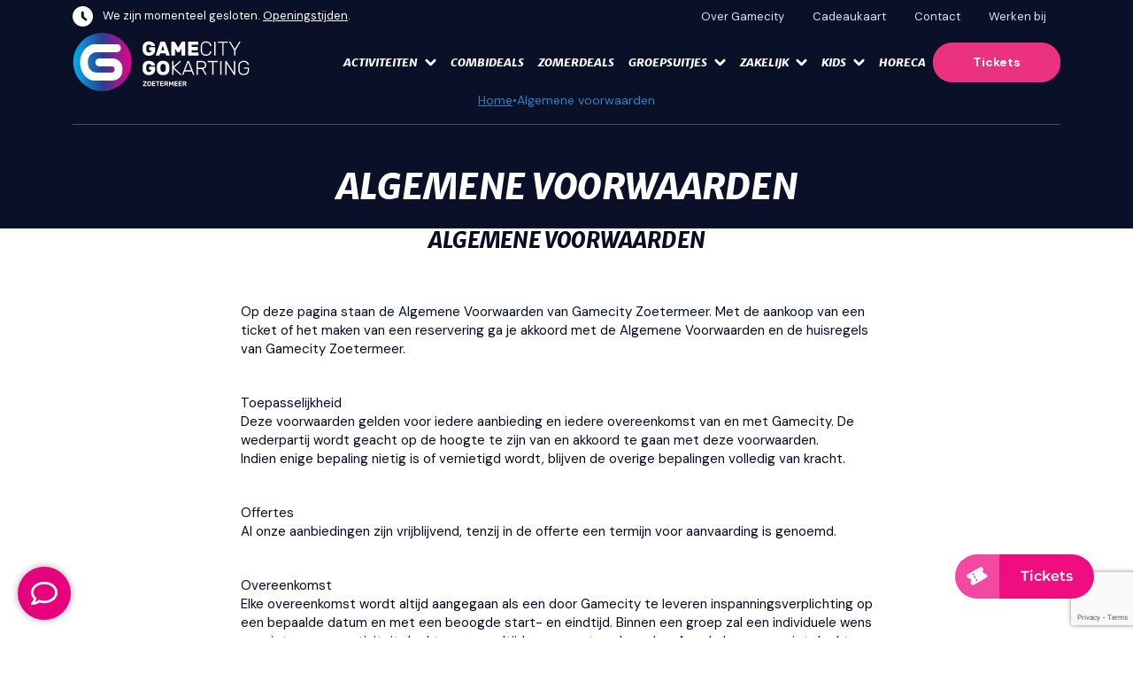

--- FILE ---
content_type: text/html; charset=utf-8
request_url: https://gamecity.nl/algemene-voorwaarden/
body_size: 34570
content:


<!DOCTYPE html>
<html lang="nl">
<head>
    <title>Algemene voorwaarden | Gamecity</title>
    <meta name="description" content="">
    <meta name="generator" content="Umbraco">
    <meta name="web_author" content="Vrolijk Online - www.vrolijkonline.nl">
    <meta http-equiv="X-UA-Compatible" content="IE=Edge" />
    <meta name="viewport" content="width=device-width, initial-scale=1, maximum-scale=1, user-scalable=no">

    <link rel="icon" type="image/png" href="/images/favicon/favicon-96x96.png" sizes="96x96" />
    <link rel="icon" type="image/svg+xml" href="/images/favicon/favicon.svg" />
    <link rel="shortcut icon" href="/images/favicon/favicon.ico" />
    <link rel="apple-touch-icon" sizes="180x180" href="/images/favicon/apple-touch-icon.png" />
    <meta name="apple-mobile-web-app-title" content="GameCity" />
    <link rel="manifest" href="/images/favicon/site.webmanifest" />

    <link rel="preconnect" href="https://fonts.googleapis.com">
    <link rel="preconnect" href="https://fonts.gstatic.com" crossorigin>
    <link href="https://fonts.googleapis.com/css2?family=DM+Sans:ital,opsz,wght@0,9..40,100..1000;1,9..40,100..1000&family=Merriweather+Sans:ital,wght@0,300..800;1,300..800&display=swap" rel="stylesheet">

        <link rel="stylesheet" href="/assets/main-DHvMx_oD.css" />

    <link rel="canonical" href="https://gamecity.nl/algemene-voorwaarden/" />

        <!-- Google Tag Manager -->
        <script>(function(w,d,s,l,i){w[l]=w[l]||[];w[l].push({'gtm.start':
            new Date().getTime(),event:'gtm.js'});var f=d.getElementsByTagName(s)[0],
            j=d.createElement(s),dl=l!='dataLayer'?'&l='+l:'';j.async=true;j.src=
            'https://www.googletagmanager.com/gtm.js?id='+i+dl;f.parentNode.insertBefore(j,f);
            })(window,document,'script','dataLayer','GTM-T3CX5JK');</script>
        <!-- End Google Tag Manager -->

    <script src="/App_Plugins/UmbracoForms/assets/aspnet-client-validation/dist/aspnet-validation.min.js?v=16.1.0" type="application/javascript"></script>

    
</head>

<body>
        <!-- Google Tag Manager (noscript) -->
        <noscript><iframe src="https://www.googletagmanager.com/ns.html?id=GTM-T3CX5JK"
        height="0" width="0" style="display:none;visibility:hidden"></iframe></noscript>
        <!-- End Google Tag Manager (noscript) -->

    <div class="bw-widget" data-domain="gamecity" data-button-text="Tickets" data-minimize-click-outside="true" data-color-1-base="#ef0d80" data-color-1-contrast="#ffffff" data-color-2-base="#2785c1" data-color-2-contrast="#ffffff" data-price-display="PerPerson" data-request-on-open="None" data-initial-state="" data-v-app=""></div>
    <script language="javascript">
        document.addEventListener('DOMContentLoaded', function () {
            (function (d, t) {
                var s = d.createElement(t);
                s.async = true;
                s.src = 'https://widgetcdn.briqbookings.com/widget/widget.js';

                var r = d.getElementsByTagName(t)[0];
                r.parentNode.insertBefore(s, r);
            })(document, 'script');
        });
    </script>

        



<header class="header">
    <div class="container">
        <div class="row header__top">
            <a href="/" class="header__logo d-block d-xl-none">
                <svg><use xlink:href="#logo-gamecity-light"></use></svg>
            </a>

                    <div class="col d-none d-xl-block">
                        <svg><use xlink:href="#icon-clock"></use></svg>
                        We zijn momenteel gesloten.
                        <a href="#OpeningHours" class="header__link">Openingstijden</a>.
                    </div>
                    <div class="col d-block d-xl-none"><svg class="closed"><use xlink:href="#icon-clock"></use></svg>Gesloten</div>

            <div class="col d-none d-xl-block">
                <nav aria-label="Subnavigatie">
                    <ul class="nav">
                            <li class="nav-item"><a href="/over-gamecity/" class="nav-link">Over Gamecity</a></li>
                            <li class="nav-item"><a href="/cadeaukaart/" class="nav-link">Cadeaukaart</a></li>
                            <li class="nav-item"><a href="/contact/" class="nav-link">Contact</a></li>
                        <li class="nav-item"><a href="https://www.werkenbijgamecity.nl/" class="nav-link" target="_blank">Werken bij</a></li>
                    </ul>
                </nav>
            </div>

            <div class="header__mob">
                <div class="d-none d-xl-block">
                    <a href="https://localhost:44346/combideals/#bw=d3N8aXN8T3JkZXJJdGVtT3ZlcnZpZXd8YW5kfG98aXN8dHJ1ZQ,," class="btn btn-primary">Tickets</a>
                </div>
                <button id="openMobileMenu" class="header__menu"><svg><use xlink:href="#icon-menu"></use></svg></button>
                <button id="closeMobileMenu" class="header__menu hide"><svg><use xlink:href="#icon-close"></use></svg></button>
            </div>
        </div>
        <div class="row header__bottom d-none d-xl-flex">
            <div class="col">
                <a href="/" class="header__logo">
                    <svg><use xlink:href="#logo-gamecity-light"></use></svg>
                </a>
            </div>
            <div class="col">
                <nav aria-label="Hoofdnavigatie">
                    <ul class="nav">
                                <li class="nav-item dropdown">
                                    <a href="/activiteiten/" class="nav-link dropdown-toggle ">Activiteiten <svg><use xlink:href="#icon-arrow-nav"></use></svg></a>
                                    <ul class="dropdown-menu">
                                            <li><a class="dropdown-item " href="/activiteiten/karten/">Karten</a></li>
                                            <li><a class="dropdown-item " href="/activiteiten/prison-island/">Prison Island</a></li>
                                            <li><a class="dropdown-item " href="/activiteiten/urban-minigolf/">Urban Minigolf</a></li>
                                            <li><a class="dropdown-item " href="/activiteiten/lasergamen/">Lasergamen</a></li>
                                            <li><a class="dropdown-item " href="/activiteiten/arcade-games/">Arcade Games</a></li>
                                            <li><a class="dropdown-item " href="/activiteiten/stormbaan/">Stormbaan</a></li>
                                    </ul>
                                </li>
                                <li class="nav-item "><a href="/combideals/" class="nav-link">Combideals</a></li>
                                <li class="nav-item "><a href="/zomerdeals/" class="nav-link">Zomerdeals</a></li>
                                <li class="nav-item dropdown">
                                    <a href="/groepsuitjes/" class="nav-link dropdown-toggle ">Groepsuitjes <svg><use xlink:href="#icon-arrow-nav"></use></svg></a>
                                    <ul class="dropdown-menu">
                                            <li><a class="dropdown-item " href="/groepsuitjes/vrienden-familie/">Vrienden &amp; familie</a></li>
                                            <li><a class="dropdown-item " href="/groepsuitjes/vrijgezellenfeest/">Vrijgezellenfeest</a></li>
                                            <li><a class="dropdown-item " href="/groepsuitjes/scholen/">Scholen</a></li>
                                            <li><a class="dropdown-item " href="/groepsuitjes/verenigingen/">Verenigingen</a></li>
                                    </ul>
                                </li>
                                <li class="nav-item dropdown">
                                    <a href="/zakelijk/" class="nav-link dropdown-toggle ">Zakelijk <svg><use xlink:href="#icon-arrow-nav"></use></svg></a>
                                    <ul class="dropdown-menu">
                                            <li><a class="dropdown-item " href="/zakelijk/bedrijfsuitje/">Bedrijfsuitje</a></li>
                                            <li><a class="dropdown-item " href="/zakelijk/pretpark/">Pretpark</a></li>
                                    </ul>
                                </li>
                                <li class="nav-item dropdown">
                                    <a href="/kids/" class="nav-link dropdown-toggle ">Kids <svg><use xlink:href="#icon-arrow-nav"></use></svg></a>
                                    <ul class="dropdown-menu">
                                            <li><a class="dropdown-item " href="/kids/kinderfeestje/">Kinderfeestje</a></li>
                                            <li><a class="dropdown-item " href="/kids/kartcursus/">Kartcursus</a></li>
                                    </ul>
                                </li>
                                <li class="nav-item "><a href="/horeca/" class="nav-link">Horeca</a></li>
                        <li><a href="#bw=d3N8aXN8T3JkZXJJdGVtT3ZlcnZpZXd8YW5kfG98aXN8dHJ1ZQ,," class="btn btn-primary">Tickets</a></li>
                    </ul>
                </nav>
            </div>
        </div>
    </div>
</header>

        
<section class="block block-donkerblauw hero" aria-labelledby="blockTitle-bb95ce1b-162b-4a9e-992b-86bf3486506f">
    <div class="container">
        
<nav class="breadcrumbs d-none d-lg-block" aria-label="Broodkruimels">
    <ul>
        <li><a href="/">Home</a></li>
                <li>Algemene voorwaarden</li>
    </ul>
    <hr>
</nav>        

        <div class="grid">
            <div class="g-start-lg-3 g-col-lg-8 g-col-12 text-center">
                <h1 class="hero__title" id="blockTitle-bb95ce1b-162b-4a9e-992b-86bf3486506f">Algemene voorwaarden</h1>
                
            </div>
        </div>
    </div>
</section>

	<div class="contentblocks">
		

<section class="block block-geen   txt" aria-labelledby="blockTitle-efd88e3e-887e-4b54-849c-930344a49227">
    <div class="container">
        <div class="grid">
                <div class="g-col-12 g-start-lg-3 g-col-lg-8 ">
                    <h2 class="text-center" id="blockTitle-efd88e3e-887e-4b54-849c-930344a49227">Algemene voorwaarden</h2>
                </div>
                <div class="g-col-12 g-start-lg-3 g-col-lg-8">
                    <p>Op deze pagina staan de Algemene Voorwaarden van Gamecity Zoetermeer. Met de aankoop van een ticket of het maken van een reservering ga je akkoord met de Algemene Voorwaarden en de huisregels van Gamecity Zoetermeer.</p>
<p>Toepasselijkheid<br>Deze voorwaarden gelden voor iedere aanbieding en iedere overeenkomst van en met Gamecity. De wederpartij wordt geacht op de hoogte te zijn van en akkoord te gaan met deze voorwaarden.<br>Indien enige bepaling nietig is of vernietigd wordt, blijven de overige bepalingen volledig van kracht.</p>
<p>Offertes<br>Al onze aanbiedingen zijn vrijblijvend, tenzij in de offerte een termijn voor aanvaarding is genoemd.</p>
<p>Overeenkomst<br>Elke overeenkomst wordt altijd aangegaan als een door Gamecity te leveren inspanningsverplichting op een bepaalde datum en met een beoogde start- en eindtijd. Binnen een groep zal een individuele wens om niet aan een activiteit deel te nemen altijd gerespecteerd worden. Aan de keuze om niet deel te nemen kan echter nooit recht op restitutie of anderszins prijsvermindering worden ontleend.</p>
<p>Reservering<br>Reserveren is zowel mondeling als schriftelijk mogelijk en wordt pas definitief nadat Gamecity de reservering schriftelijk heeft bevestigd.</p>
<p>Voorbehoud<br>Gamecity behoudt zich te allen tijde het recht voor om het programma te wijzigen. Bij gehele of gedeeltelijk wijziging of annulering van het programma door Gamecity &nbsp;zal een andere tijd en/of datum worden aangeboden.</p>
<p>Annulering<br>Annulering van een gemaakte reservering is mogelijk met inachtneming van de volgende voorwaarden :<br>Binnen vier weken tot één week voor de gereserveerde datum, ben je 50% van het overeengekomen bedrag c.q. het gebruikelijke tarief verschuldigd.</p>
<p>Bij annulering binnen één week voor de gereserveerde datum ben je 100% van het totale bedrag verschuldigd.</p>
<p>Als je binnen 24 uur voor de aanvangstijd van de reservering het aantal gasten wilt verminderen, wordt dit als annulering van de betreffende gasten aangemerkt en zal het totaal overeengekomen bedrag in rekening worden gebracht.</p>
<p>Indien, in geval van een reservering voor meerdere personen, één of meer van het aantal opgegeven personen zonder annulering niet komt opdagen, is het voor de gehele groep overeengekomen bedrag verschuldigd.</p>
<p>Gamecity behoudt zich het recht voor om de reservering te annuleren bij niet tijdige betaling.<br>Deze annuleringsvoorwaarden gelden ook voor de catering.</p>
<p>Betaling<br>Tenzij uitdrukkelijk anders overeengekomen, dient bij reservering vooraf 50% van het verschuldigde bedrag giraal te zijn voldaan.<br>Twee weken voor de gereserveerde datum dient het totale bedrag voldaan te zijn.<br>Betaling dient plaats te vinden zonder korting of verrekening.<br>Prijzen zijn inclusief BTW, tenzij anders vermeld.</p>
<p>Incassokosten<br>Bij overschrijding van de overeengekomen betalingstermijn kan Gamecity een rente van 1% per maand in rekening brengen, te berekenen over het uitstaande bedrag vanaf de vervaldatum, alsmede een bedrag van € 15,– aan administratiekosten.<br>Door Gamecity te maken buitengerechtelijke – en gerechtelijke incassokosten zijn geheel voor rekening van de afnemer, met een minimum van € 50,–.&nbsp;</p>
<p>Arrangementen<br>Alle tijden genoemd bij de arrangementen zijn indicatief en kunnen licht afwijken van de werkelijke tijden. In verband met het reserveren van andere groepen voor en na u, moeten de tijden beschouwd worden als uiterste tijden.</p>
<p>Aansprakelijkheid<br>Gamecity aanvaardt geen enkele aansprakelijkheid voor schade van haar gasten en klanten, tenzij de schade te wijten is aan opzet of grove schuld van Gamecity. Gamecity aanvaardt evenmin aansprakelijkheid voor schade &nbsp;welke te wijten is aan eigen schuld van de deelnemer, dan wel schade welke is toegebracht door en/of te wijten is aan één of meerdere andere deelnemers, tenzij de schade te wijten is aan opzet of grove schuld van Gamecity.<br>De aansprakelijkheid van Gamecity voor schade als gevolg van verlies en/of diefstal van zaken van derden, waaronder deelnemers, is uitgesloten.</p>
<p>Gedragsregels<br>Het is in verband met de veiligheid absoluut verboden te roken en dergelijke binnen het gebouw.<br>Gamecity heeft te allen tijde het recht om iedereen, die zich naar haar oordeel gevaarlijk, storend of onsportief gedraagt, of deelnemers die kennelijk niet in staat zijn aan een activiteit deel te nemen, de toegang tot de activiteit en/of het pand te ontzeggen en/of te onthouden, zonder recht op teruggave of verrekening van betaalde gelden.&nbsp;</p>
<p>Kartheats&nbsp;<br>Bij Gamecity zijn er aparte heats voor families, kinderen en volwassenen. Voor volwassenheats is de minimumleeftijd 14 jaar, terwijl voor familie en kinderheats een minimale lengte van 1,35 meter geldt. Tijdens familieheats gebruiken kinderen doorgaans speciale kinderkarts (tenzij het personeel van Gamecity anders aangeeft), waar volwassen begeleiders kunnen meerijden. Let op: tijdens familieheats kunnen we niet garanderen dat alleen kinderen meedoen.</p>
<p>Gamecity kan vragen om een legitimatiebewijs voor het deelnemen aan een volwassenheat.&nbsp;</p>
<p>Aanwijzingen<br>Voor de veiligheid van onze gasten en onszelf dienen alle aanwijzingen van het personeel van Gamecity terstond opgevolgd te worden.</p>
<p>Geschillen en toepasselijk recht<br>Op elke overeenkomst tussen Gamecity en haar klanten is Nederlands recht van toepassing.<br>Afwijkende voorwaarden zijn alleen dan bindend wanneer deze schriftelijk worden vastgelegd door een hiertoe bevoegde functionaris van Gamecity.</p>
<p>Eventuele geschillen zullen worden voorgelegd aan de bevoegde burgerlijke rechter, binnen wiens ambtsgebied de vestigingsplaats van J.W.L. valt.</p>
<p>Deze voorwaarden zijn gedeponeerd bij de Kamer van Koophandel te Zoetermeer. Depotnummer 3559.</p>
                </div>

                <div class="g-col-12 g-start-lg-3 g-col-lg-8">
                    <p class="btn-group">
                            <a href="/contact/" class="btn btn-outline">Contact</a>
                    </p>
                </div>
        </div>
    </div>
</section>
	</div>


        




<footer class="footer">
    <div class="container">
        <div class="grid footer__top align-items-center">
            <div class="g-col-6 g-col-xl-4 d-xl-block d-none">
                <div class="footer__reviewers">
                        <a href="https://www.tripadvisor.nl/Attraction_Review-g227913-d9570056-Reviews-Gamecity_Gokarting_Zoetermeer-Zoetermeer_South_Holland_Province.html">
                            

    <img src="/media/iaacembl/tripadvisor.svg?rmode=pad&amp;width=1260&amp;v=1dbb5370c214fa0" srcset="/media/iaacembl/tripadvisor.svg?rmode=pad&amp;width=2520&amp;v=1dbb5370c214fa0 2x" class="" alt="tripadvisor.svg" loading="lazy" />

                        </a>
                        <a href="https://g.page/r/Cbc24dP6Mky3EAE/review">
                            

    <img src="/media/ovmflvar/google-score.svg?rmode=pad&amp;width=1260&amp;v=1dbb5370bbc2530" srcset="/media/ovmflvar/google-score.svg?rmode=pad&amp;width=2520&amp;v=1dbb5370bbc2530 2x" class="" alt="google-score.svg" loading="lazy" />

                        </a>
                </div>
            </div>
            <div class="g-col-12 g-col-lg-6 g-col-xl-3">
                <h3>Volg ons op social media</h3>
                <nav aria-label="Onze social media kanalen">
                    <ul class="footer__socials">
                            <li>
                                <a href="https://tiktok.com/@gamecitygokarting" target="_blank">
                                    <svg>
                                        <title>TikTok</title>
                                        <use xlink:href="#icon-social-tiktok"></use>
                                    </svg>
                                </a>
                            </li>
                            <li>
                                <a href="https://youtube.com/@gamecityzoetermeer5559" target="_blank">
                                    <svg>
                                        <title>YouTube</title>
                                        <use xlink:href="#icon-social-youtube"></use>
                                    </svg>
                                </a>
                            </li>
                            <li>
                                <a href="https://instagram.com/gamecityzoetermeer" target="_blank">
                                    <svg>
                                        <title>Instagram</title>
                                        <use xlink:href="#icon-social-insta"></use>
                                    </svg>
                                </a>
                            </li>
                            <li>
                                <a href="https://facebook.com/GamecityZoetermeer" target="_blank">
                                    <svg>
                                        <title>Facebook</title>
                                        <use xlink:href="#icon-social-facebook"></use>
                                    </svg>
                                </a>
                            </li>
                    </ul>
                </nav>
            </div>
            <div class="g-col-12 g-col-lg-6 g-col-xl-5">
                <h3 class="d-none d-lg-block">Nieuwsbrief</h3>
                    <div class="g-col-12 g-col-lg-8 g-start-lg-3">
                        

    <div id="umbraco_form_ec62a71ad7ce453b9883b4d7e6c19c44" class="umbraco-forms-form nieuwsbrief umbraco-forms-newsletter">
<form action="/algemene-voorwaarden/" enctype="multipart/form-data" id="formb121a4e725e8427ab980b25ed52c2f39" method="post"><input data-val="true" data-val-required="The FormId field is required." name="FormId" type="hidden" value="ec62a71a-d7ce-453b-9883-b4d7e6c19c44" /><input data-val="true" data-val-required="The FormName field is required." name="FormName" type="hidden" value="Nieuwsbrief" /><input data-val="true" data-val-required="The RecordId field is required." name="RecordId" type="hidden" value="00000000-0000-0000-0000-000000000000" /><input name="PreviousClicked" type="hidden" value="" /><input name="Theme" type="hidden" value="newsletter" /><input name="RedirectToPageId" type="hidden" value="" />            <input type="hidden" name="FormStep" value="0" />
            <input type="hidden" name="RecordState" value="CfDJ8AV3rm1NEZxKlFB7kzJlAULRBSh9tqIn5-15KWybZ5HgB9ylasE3FgGMsYlhGij67AwrKLp_ANTmIefjybXlMKq0UG0VXMdo5XiL76eW0eBpESglkcbSOdyYItAgSE7Npw" />









<div class="umbraco-forms-page newsletter" id="76d2a996-720c-4378-a931-c1bf1ff168f3">

        <fieldset class="umbraco-forms-fieldset" id="2bdae8a3-519b-4535-b761-bb3b004e247d">


            <div class="row">

                    <div class="umbraco-forms-container col-12 col-lg-12">

                            <div class="form-group umbraco-forms-field email shortanswer ">


                                <div class="col-12 umbraco-forms-field-wrapper">

                                    <input type="text" name="0e41ae50-3341-40ac-9451-04fc05d671b0" id="0e41ae50-3341-40ac-9451-04fc05d671b0" data-umb="0e41ae50-3341-40ac-9451-04fc05d671b0" class="text form-control" value="" maxlength="255"
        placeholder="you@example.com" 
       
       
       
       
       />





                                        <button type="submit" class="btn btn-primary" name="submitbtn" data-form-navigate="next">Verstuur</button>

<span class="field-validation-valid" data-valmsg-for="0e41ae50-3341-40ac-9451-04fc05d671b0" data-valmsg-replace="true"></span>
                                </div>


                            </div>
                            <div class="form-group umbraco-forms-field recaptcha recaptchav3withscore alternating ">


                                <div class="col-12 umbraco-forms-field-wrapper">

                                    

        <input type="hidden" id="ef9e4f8f-316b-49cf-847d-15fd62f8f6e3" name="g-recaptcha-response" />
        <div class="umbraco-forms-recaptcha-v3-config umbraco-forms-hidden"
             data-id="ef9e4f8f-316b-49cf-847d-15fd62f8f6e3"
             data-site-key="6Ldo1zwrAAAAAE4zr-4hFeYau3irgQ8uFZEUq7Yd"></div>



<span class="field-validation-valid" data-valmsg-for="ef9e4f8f-316b-49cf-847d-15fd62f8f6e3" data-valmsg-replace="true"></span>
                                </div>


                            </div>

                    </div>
            </div>

        </fieldset>

</div>


<input name="__RequestVerificationToken" type="hidden" value="CfDJ8AV3rm1NEZxKlFB7kzJlAUJUgfb47lc9TdxZ_m0zM7FyRny8f4Mk6TSl1qlKB8k-P5N4JLMJ8DdEKAAXu8n4sfIpMCW-Q7xhBzjzrAI_WL57NrzL61yO6Sn-bObJhimsq45ZMAqak5RbjEIRKND3cQ4" /><input name="ufprt" type="hidden" value="CfDJ8AV3rm1NEZxKlFB7kzJlAUIg6_0_57IVv_ueWmL_H87Q_S5Hg5LsyyW-IInXzb85Lsa4uID5o7rmwrDmq30l7QCp_gVmu7J6hZ8rGd__r_D8LrLk_Nxmw1kJxS5-1V9y4ipigZzdgzQDvthcDrHtsjI" /></form>    </div>




<div class="umbraco-forms-form-config umbraco-forms-hidden"
     data-id="ec62a71ad7ce453b9883b4d7e6c19c44"
     data-serialized-page-button-conditions="{}"
     data-serialized-fieldset-conditions="{}"
     data-serialized-field-conditions="{}"
     data-serialized-fields-not-displayed="{}"
     data-trigger-conditions-check-on="change"
     data-form-element-html-id-prefix=""
     data-disable-validation-dependency-check="false"
     data-serialized-validation-rules="[]"></div>


<script defer="defer" src="https://www.google.com/recaptcha/api.js?render=6Ldo1zwrAAAAAE4zr-4hFeYau3irgQ8uFZEUq7Yd&amp;v=16.1.0" type="application/javascript"></script><script defer="defer" src="/App_Plugins/UmbracoForms/assets/recaptcha.v3.init.min.js?v=16.1.0" type="application/javascript"></script><script defer="defer" src="/App_Plugins/UmbracoForms/assets/themes/default/umbracoforms.min.js?v=16.1.0" type="application/javascript"></script>
<link href="/App_Plugins/UmbracoForms/Assets/themes/bootstrap3-horizontal/style.min.css?v=16.1.0" rel="stylesheet" />


                    </div>
            </div>
        </div>
        <div class="g-col-12"><hr class="my-5"></div>
        <div class="grid footer__bottom">
            <div class="g-col-12 g-col-lg-6 g-col-xl-4">
                <a href="/" class="footer__logo">
                    <svg><use xlink:href="#logo-gamecity-light"></use></svg>
                </a>
                <div class="footer__naw">
                    <div>Wattstraat 20<br>2723 RC Zoetermeer</div>
                    <div><a href="tel:0793426226">079 342 6226</a><br><a href="/cdn-cgi/l/email-protection#0675676a63754661676b63656f727f28686a"><span class="__cf_email__" data-cfemail="0a796b666f794a6d6b676f69637e73246466">[email&#160;protected]</span></a></div>
                </div>
            </div>
            <div class="g-start-1 g-col-12 g-col-md-6 g-start-md-4 g-col-lg-6 g-start-lg-8 g-col-xl-3 pe-xl-4 mb-4 mb-lg-0" id="OpeningHours">
                <h3 class="h4">Openingstijden</h3>
                <dl>
                            <span>
                                <dt>Maandag</dt>
                                    <dd>Open op aanvraag</dd>
                                <br>
                            </span>
                            <span>
                            <dt>Dinsdag</dt>
                            <dd>15:30 - 22:00 uur</dd>
                            </span>
                            <span>
                            <dt>Woensdag</dt>
                            <dd>12:30 - 22:00 uur</dd>
                            </span>
                            <span>
                            <dt>Donderdag</dt>
                            <dd>15:30 - 22:00 uur</dd>
                            </span>
                            <span>
                            <dt>Vrijdag</dt>
                            <dd>15:30 - 00:00 uur</dd>
                            </span>
                            <span>
                            <dt>Zaterdag</dt>
                            <dd>10:30 - 00:00 uur</dd>
                            </span>
                            <span>
                            <dt>Zondag</dt>
                            <dd>10:30 - 22:00 uur</dd>
                            </span>
        </dl>
      </div>
      <div class="g-col-7 g-col-xl-3 d-lg-block d-none">
        <h3 class="h4" id="footer__quicklinks">Snel naar</h3>
        <nav aria-labelledby="#footer__quicklinks">
          <ul class="footer__cols">
                <li>                  
                    <a href="/activiteiten/karten/" class="nav-link">Karten</a>
                </li>
                <li>                  
                    <a href="/activiteiten/lasergamen/" class="nav-link">Lasergamen</a>
                </li>
                <li>                  
                    <a href="/activiteiten/prison-island/" class="nav-link">Prison Island</a>
                </li>
                <li>                  
                    <a href="/activiteiten/arcade-games/" class="nav-link">Arcade games</a>
                </li>
                <li>                  
                    <a href="/activiteiten/urban-minigolf/" class="nav-link">Urban Minigolf</a>
                </li>
                <li>                  
                    <a href="/kids/kinderfeestje/" class="nav-link">Kinderfeestjes</a>
                </li>
                <li>                  
                    <a href="/zakelijk/" class="nav-link">Bedrijfsuitjes</a>
                </li>
                <li>                  
                    <a href="/groepsuitjes/vrijgezellenfeest/" class="nav-link">Vrijgezellenfeest</a>
                </li>
                <li>                  
                    <a href="/groepsuitjes/vrienden-familie/" class="nav-link">Vrienden &amp; familie</a>
                </li>
          </ul>
        </nav>
      </div>
      <div class="g-col-5 g-col-xl-2 d-lg-block d-none">
        <h3 class="h4" id="footer__infolinks">Informatie</h3>
        <nav aria-labelledby="#footer__infolinks">
          <ul>
                <li>
                    <a href="/over-gamecity/" class="nav-link">Over Gamecity</a>
                </li>
                <li>
                    <a href="/horeca/" class="nav-link">Horeca</a>
                </li>
                <li>
                    <a href="/cadeaukaart/" class="nav-link">Cadeaukaart</a>
                </li>
                <li>
                    <a href="https://werkenbijgamecity.nl" target="_blank" class="nav-link">Vacatures</a>
                </li>
                <li>
                    <a href="/contact/" class="nav-link">Contact</a>
                </li>
          </ul>
        </nav>
      </div>
    </div>
    <div class="d-flex justify-content-between footer__legal">
      <p class="footer__legal__links">
        <span>&copy;2025 Gamecity</span>
        <span>
            <a href="/algemene-voorwaarden/">Algemene voorwaarden</a>
            <a href="/privacy-verklaring/">Privacy verklaring</a>
            <a href="/cookievoorkeuren/">Cookievoorkeuren</a>
            <a href="/huisregels/">Huisregels</a>
        </span>
      </p>
      <p class="d-none d-lg-block"><a href="https://vrolijkonlline.nl" target="_blank">Website by Vrolijk Online</a></p>
    </div>
  </div>
</footer>
        


<div class="sidemenu">
    <div class="sidemenu__inner">
        <nav class="sidemenu__nav" aria-label="Hoofdnavigatie">
            <ul class="nav">
                        <li class="nav-item dropdown">
                            <div class="nav-link">
                                <a href="/activiteiten/" class="">Activiteiten</a>
                                <button class="nav-arrow"><svg><use xlink:href="#icon-arrow-nav"></use></svg></button>
                            </div>
                            <ul class="dropdown-menu">
                                    <li><a class="dropdown-item " href="/activiteiten/karten/">Karten</a></li>
                                    <li><a class="dropdown-item " href="/activiteiten/prison-island/">Prison Island</a></li>
                                    <li><a class="dropdown-item " href="/activiteiten/urban-minigolf/">Urban Minigolf</a></li>
                                    <li><a class="dropdown-item " href="/activiteiten/lasergamen/">Lasergamen</a></li>
                                    <li><a class="dropdown-item " href="/activiteiten/arcade-games/">Arcade games</a></li>
                                    <li><a class="dropdown-item " href="/activiteiten/stormbaan/">Stormbaan</a></li>
                            </ul>
                        </li>
                        <li class="nav-item">
                            <a href="/combideals/" class="nav-link ">
                                Combideals
                            </a>
                        </li>
                        <li class="nav-item">
                            <a href="/zomerdeals/" class="nav-link ">
                                Zomerdeals
                            </a>
                        </li>
                        <li class="nav-item dropdown">
                            <div class="nav-link">
                                <a href="/groepsuitjes/" class="">Groepsuitjes</a>
                                <button class="nav-arrow"><svg><use xlink:href="#icon-arrow-nav"></use></svg></button>
                            </div>
                            <ul class="dropdown-menu">
                                    <li><a class="dropdown-item " href="/groepsuitjes/vrienden-familie/">Vrienden &amp; familie</a></li>
                                    <li><a class="dropdown-item " href="/groepsuitjes/vrijgezellenfeest/">Vrijgezellenfeest</a></li>
                                    <li><a class="dropdown-item " href="/groepsuitjes/scholen/">Scholen</a></li>
                                    <li><a class="dropdown-item " href="/groepsuitjes/verenigingen/">Verenigingen</a></li>
                            </ul>
                        </li>
                        <li class="nav-item dropdown">
                            <div class="nav-link">
                                <a href="/zakelijk/" class="">Zakelijk</a>
                                <button class="nav-arrow"><svg><use xlink:href="#icon-arrow-nav"></use></svg></button>
                            </div>
                            <ul class="dropdown-menu">
                                    <li><a class="dropdown-item " href="/zakelijk/bedrijfsuitje/">Bedrijfsuitje</a></li>
                                    <li><a class="dropdown-item " href="/zakelijk/pretpark/">Pretpark</a></li>
                            </ul>
                        </li>
                        <li class="nav-item dropdown">
                            <div class="nav-link">
                                <a href="/kids/" class="">Kids</a>
                                <button class="nav-arrow"><svg><use xlink:href="#icon-arrow-nav"></use></svg></button>
                            </div>
                            <ul class="dropdown-menu">
                                    <li><a class="dropdown-item " href="/kids/kinderfeestje/">Kinderfeestje</a></li>
                                    <li><a class="dropdown-item " href="/kids/kartcursus/">Kartcursus</a></li>
                            </ul>
                        </li>
                        <li class="nav-item">
                            <a href="/horeca/" class="nav-link ">
                                Horeca
                            </a>
                        </li>
            </ul>
        </nav>
        <nav class="sidemenu__subnav" aria-label="Secondaire navigatie">
            <ul>
                    <li><a href="/over-gamecity/" class="">Over Gamecity</a></li>
                    <li><a href="/cadeaukaart/" class="">Cadeaukaart</a></li>
                    <li><a href="/contact/" class="">Contact</a></li>
                <li class="nav-item"><a href="https://www.werkenbijgamecity.nl/" class="nav-link" target="_blank">Werken bij</a></li>
            </ul>
        </nav>        
    </div>
</div>
        <div class="svgsprite">
    <svg xmlns="http://www.w3.org/2000/svg" width="0" height="0" viewBox="0 0 100 100">
        <symbol id="logo-gamecity-light" viewBox="0 0 275.445 91.477"><linearGradient id="a" x1="-.14" x2="91.336" y1="44.794" y2="44.794" gradientTransform="matrix(1 0 0 -1 .14 90.532)" gradientUnits="userSpaceOnUse"><stop offset="0" style="stop-color:#00aeef" /><stop offset=".505" style="stop-color:#2c3e92" /><stop offset="1" style="stop-color:#ec008c" /></linearGradient><circle cx="45.738" cy="45.738" r="45.738" style="fill:url(#a)" /><path d="M114.86 82.062c.078 0 .146.028.201.084a.272.272 0 0 1 .085.201v.75a.266.266 0 0 1-.085.201.271.271 0 0 1-.201.085h-5.296c-.077 0-.144-.028-.2-.085s-.085-.123-.085-.201v-.75c0-.099.021-.176.06-.231.038-.058.071-.104.099-.139l3.753-4.672h-3.52a.268.268 0 0 1-.2-.085.273.273 0 0 1-.085-.201v-.75c0-.077.028-.145.085-.201a.272.272 0 0 1 .2-.084h5.085c.077 0 .144.028.201.084a.28.28 0 0 1 .084.201v.75a.475.475 0 0 1-.138.351l-3.763 4.692h3.72zM120.854 78.796c-.027-.508-.191-.9-.491-1.179s-.695-.418-1.188-.418-.89.14-1.19.418c-.3.277-.463.671-.49 1.179-.016.268-.021.564-.021.894 0 .327.006.625.021.894.027.508.19.897.49 1.174.301.274.697.412 1.19.412s.889-.138 1.188-.412c.3-.275.464-.666.491-1.174.015-.269.022-.565.022-.894 0-.329-.008-.627-.022-.894zm-4.788-.053c.021-.396.098-.768.228-1.115.131-.35.322-.652.576-.909s.57-.462.95-.613c.382-.15.832-.228 1.354-.228.514 0 .962.074 1.342.223.38.147.698.354.952.613s.447.562.581.908c.133.346.212.72.231 1.121a20.474 20.474 0 0 1 0 1.89c-.02.396-.097.767-.226 1.115-.131.35-.324.651-.577.909-.254.258-.573.46-.957.607-.383.147-.833.222-1.347.222-.522 0-.973-.073-1.354-.222a2.68 2.68 0 0 1-.95-.607 2.567 2.567 0 0 1-.576-.909 3.787 3.787 0 0 1-.228-1.115 13.051 13.051 0 0 1-.016-.443 27.011 27.011 0 0 1 0-1.005c.005-.16.009-.308.017-.442zM128.603 82.062c.079 0 .146.028.202.084a.28.28 0 0 1 .085.201v.75a.274.274 0 0 1-.085.201.274.274 0 0 1-.202.085h-4.639a.27.27 0 0 1-.201-.085.273.273 0 0 1-.085-.201V76.27c0-.077.028-.145.085-.201a.274.274 0 0 1 .201-.084h4.555c.078 0 .146.028.202.084a.283.283 0 0 1 .084.201v.75a.277.277 0 0 1-.084.201.275.275 0 0 1-.202.085h-3.414v1.681h3.183a.27.27 0 0 1 .199.084.272.272 0 0 1 .085.201v.751a.264.264 0 0 1-.085.2.269.269 0 0 1-.199.085h-3.183v1.755l3.498-.001zM135.125 75.984c.078 0 .144.028.201.084a.276.276 0 0 1 .085.201v.75a.27.27 0 0 1-.085.201.279.279 0 0 1-.201.085h-1.902v5.792a.274.274 0 0 1-.085.201.271.271 0 0 1-.201.085h-.855c-.077 0-.146-.028-.201-.085s-.084-.123-.084-.201v-5.792h-1.904a.27.27 0 0 1-.2-.085.277.277 0 0 1-.085-.201v-.75c0-.077.029-.145.085-.201a.275.275 0 0 1 .2-.084h5.232zM141.392 82.062c.079 0 .146.028.202.084a.276.276 0 0 1 .085.201v.75c0 .078-.028.146-.085.201s-.123.085-.202.085h-4.639a.27.27 0 0 1-.201-.085.273.273 0 0 1-.085-.201V76.27c0-.077.028-.145.085-.201a.274.274 0 0 1 .201-.084h4.555c.078 0 .146.028.202.084a.283.283 0 0 1 .084.201v.75a.277.277 0 0 1-.084.201.275.275 0 0 1-.202.085h-3.413v1.681h3.183c.075 0 .145.028.198.084a.27.27 0 0 1 .086.201v.751a.261.261 0 0 1-.086.2.268.268 0 0 1-.198.085h-3.183v1.755l3.497-.001zM144.417 79.313h1.533c.399 0 .722-.069.961-.211.239-.141.358-.409.358-.804 0-.396-.119-.658-.358-.793-.239-.134-.562-.2-.961-.2h-1.533v2.008zm1.584-3.329c.881 0 1.551.204 2.009.612.458.409.688.978.688 1.702 0 .515-.119.953-.354 1.316-.235.362-.583.633-1.041.809l1.458 2.611a.264.264 0 0 1 .032.115.22.22 0 0 1-.068.163.224.224 0 0 1-.163.069h-.899c-.142 0-.244-.033-.312-.101a.847.847 0 0 1-.143-.187l-1.384-2.463h-1.406v2.463a.27.27 0 0 1-.085.201.276.276 0 0 1-.201.085h-.856a.27.27 0 0 1-.2-.085.27.27 0 0 1-.085-.201V76.27a.27.27 0 0 1 .085-.201.275.275 0 0 1 .2-.084l2.725-.001zM153.54 79.758l2.008-3.488c.029-.035.076-.092.143-.169.067-.078.172-.116.312-.116h.719c.077 0 .146.028.201.084a.275.275 0 0 1 .084.201v6.828c0 .078-.027.146-.084.201s-.124.085-.201.085h-.854a.274.274 0 0 1-.202-.085.272.272 0 0 1-.084-.201v-4.133l-1.374 2.379a1.01 1.01 0 0 1-.148.174.329.329 0 0 1-.242.09h-.551a.326.326 0 0 1-.242-.09.919.919 0 0 1-.147-.174l-1.374-2.379v4.133a.27.27 0 0 1-.085.201.279.279 0 0 1-.201.085h-.855a.27.27 0 0 1-.2-.085.272.272 0 0 1-.084-.201V76.27c0-.077.026-.145.084-.201a.275.275 0 0 1 .2-.084h.72c.141 0 .244.038.312.116l.145.169 2 3.488zM163.581 82.062c.078 0 .145.028.201.084a.277.277 0 0 1 .086.201v.75a.27.27 0 0 1-.086.201.279.279 0 0 1-.201.085h-4.64a.266.266 0 0 1-.2-.085.268.268 0 0 1-.087-.201V76.27c0-.077.028-.145.087-.201a.272.272 0 0 1 .2-.084h4.556a.27.27 0 0 1 .2.084.275.275 0 0 1 .084.201v.75a.269.269 0 0 1-.084.201.27.27 0 0 1-.2.085h-3.414v1.681h3.182a.27.27 0 0 1 .2.084.272.272 0 0 1 .085.201v.751a.264.264 0 0 1-.085.2.27.27 0 0 1-.2.085h-3.182v1.755l3.498-.001zM170.104 82.062c.077 0 .145.028.2.084a.272.272 0 0 1 .085.201v.75a.266.266 0 0 1-.085.201.272.272 0 0 1-.2.085h-4.641c-.078 0-.146-.028-.201-.085s-.085-.123-.085-.201V76.27c0-.077.028-.145.085-.201a.276.276 0 0 1 .201-.084h4.557c.076 0 .145.028.2.084a.28.28 0 0 1 .084.201v.75a.273.273 0 0 1-.084.201.274.274 0 0 1-.2.085h-3.414v1.681h3.181a.27.27 0 0 1 .2.084.273.273 0 0 1 .086.201v.751a.265.265 0 0 1-.086.2.27.27 0 0 1-.2.085h-3.181v1.755l3.498-.001zM173.126 79.313h1.533c.399 0 .722-.069.961-.211.238-.141.358-.409.358-.804 0-.396-.12-.658-.358-.793-.239-.134-.562-.2-.961-.2h-1.533v2.008zm1.585-3.329c.881 0 1.551.204 2.009.612.458.409.688.978.688 1.702 0 .515-.118.953-.354 1.316-.236.362-.583.633-1.041.809l1.458 2.611a.224.224 0 0 1-.036.278.225.225 0 0 1-.164.069h-.897c-.143 0-.245-.033-.312-.101a.88.88 0 0 1-.143-.187l-1.384-2.463h-1.406v2.463a.27.27 0 0 1-.085.201.279.279 0 0 1-.201.085h-.855a.27.27 0 0 1-.2-.085.272.272 0 0 1-.084-.201V76.27c0-.077.026-.145.084-.201a.275.275 0 0 1 .2-.084l2.723-.001zM118.618 18.533c-.707 0-1.302.099-1.779.296a3.176 3.176 0 0 0-1.17.796 3.201 3.201 0 0 0-.672 1.155 7.357 7.357 0 0 0-.312 1.373 9.186 9.186 0 0 0-.078 1.124c-.01.479-.015.974-.015 1.483s.009 1.009.031 1.498c.02.489.041.869.062 1.14.041.479.142.938.297 1.374.156.438.386.822.688 1.155.301.333.695.599 1.185.796.49.198 1.078.297 1.765.297.541 0 1.051-.062 1.529-.188a3.463 3.463 0 0 0 1.248-.593c.354-.271.635-.624.843-1.062.208-.437.313-.968.313-1.592h-2.622a.807.807 0 0 1-.593-.25.809.809 0 0 1-.25-.593v-3.31c0-.229.083-.426.25-.593a.806.806 0 0 1 .593-.25h7.553c.23 0 .428.083.595.25a.812.812 0 0 1 .249.593v3.996c0 1.332-.249 2.528-.749 3.59-.499 1.062-1.187 1.961-2.061 2.7s-1.898 1.307-3.075 1.702c-1.176.395-2.449.593-3.823.593-1.498 0-2.835-.224-4.012-.671-1.175-.447-2.18-1.056-3.012-1.826a7.962 7.962 0 0 1-1.919-2.7 9.373 9.373 0 0 1-.766-3.262 56.106 56.106 0 0 1-.062-2.747c0-.978.021-1.915.062-2.81a8.75 8.75 0 0 1 .75-3.263 8.242 8.242 0 0 1 1.919-2.699c.821-.771 1.825-1.378 3.013-1.826 1.186-.447 2.528-.671 4.026-.671 1.457 0 2.768.214 3.934.64 1.165.427 2.153.968 2.965 1.623.812.656 1.446 1.374 1.904 2.154.458.779.708 1.524.75 2.231a.548.548 0 0 1-.188.484.71.71 0 0 1-.5.203h-4.15c-.313 0-.558-.094-.733-.281a26.342 26.342 0 0 1-.516-.562c-.291-.375-.688-.719-1.187-1.03-.501-.311-1.26-.467-2.28-.467zM137.815 27.492h5.059L140.344 20l-2.529 7.492zm5.058-13.642c.416 0 .732.115.952.344.219.229.368.458.452.688l6.806 19.666c.083.208.125.364.125.468 0 .188-.067.35-.203.483a.655.655 0 0 1-.482.203h-3.935c-.416 0-.713-.089-.891-.266-.176-.177-.286-.349-.327-.515l-.873-2.591h-8.305l-.874 2.591c-.042.167-.15.338-.327.515-.178.177-.475.266-.891.266h-3.932a.659.659 0 0 1-.485-.203.664.664 0 0 1-.202-.483c0-.104.041-.26.124-.468l6.807-19.666c.083-.229.233-.458.452-.688.22-.229.535-.344.951-.344h5.058zM162.868 30.191a2.876 2.876 0 0 1-.423-.515l-2.935-5.151v10.333c0 .229-.083.428-.25.594s-.364.25-.593.25h-4.09a.807.807 0 0 1-.593-.25.806.806 0 0 1-.25-.594V14.693c0-.229.082-.426.25-.593a.806.806 0 0 1 .593-.25h3.621c.418 0 .729.115.937.344.208.229.345.396.406.5l5.057 8.646 5.059-8.646a3.7 3.7 0 0 1 .405-.5c.207-.229.52-.344.937-.344h3.621c.229 0 .426.083.593.25s.25.364.25.593v20.165c0 .229-.083.428-.25.594s-.364.25-.593.25h-4.088a.81.81 0 0 1-.595-.25.806.806 0 0 1-.25-.594V24.526l-2.935 5.151a2.946 2.946 0 0 1-.422.515c-.178.178-.421.267-.733.267H163.6c-.311-.002-.557-.09-.732-.268zM195.471 30.707c.229 0 .426.083.593.25.166.167.25.363.25.593v3.309a.813.813 0 0 1-.25.594.806.806 0 0 1-.593.25h-14.796c-.229 0-.427-.083-.594-.25s-.249-.364-.249-.594V14.693c0-.229.082-.426.249-.593s.363-.25.594-.25h14.546c.229 0 .427.083.593.25.167.167.25.364.25.593v3.31a.807.807 0 0 1-.25.593.804.804 0 0 1-.593.25h-9.614v3.372h8.93c.228 0 .425.083.592.25s.25.364.25.593v3.31c0 .229-.083.427-.25.593s-.364.25-.592.25h-8.93v3.496l9.864-.003zM201.745 22.154a73.945 73.945 0 0 0 0 5.244c.084 2.372.677 4.089 1.778 5.15 1.104 1.062 2.611 1.592 4.526 1.592.832 0 1.597-.078 2.295-.233a5.078 5.078 0 0 0 1.842-.797c.53-.375.983-.868 1.357-1.482.375-.613.666-1.39.874-2.326.042-.25.125-.421.25-.515a.702.702 0 0 1 .437-.142h.625c.188 0 .35.059.483.172a.492.492 0 0 1 .172.453 7.427 7.427 0 0 1-.531 2.311c-.312.792-.801 1.514-1.467 2.169s-1.519 1.196-2.559 1.624c-1.042.426-2.302.64-3.778.64-1.415 0-2.633-.213-3.652-.64-1.019-.428-1.866-1.016-2.544-1.765a7.27 7.27 0 0 1-1.514-2.669c-.333-1.029-.521-2.158-.562-3.387a54.882 54.882 0 0 1-.062-2.747c0-.978.021-1.915.062-2.81.041-1.207.229-2.331.562-3.371s.838-1.937 1.514-2.686c.678-.75 1.524-1.337 2.544-1.764 1.021-.426 2.237-.64 3.652-.64 1.478 0 2.736.214 3.778.64 1.04.427 1.893.968 2.559 1.623.666.656 1.155 1.379 1.467 2.169a7.42 7.42 0 0 1 .531 2.31.487.487 0 0 1-.172.453.721.721 0 0 1-.483.171h-.625c-.166 0-.312-.046-.437-.14s-.208-.266-.25-.515c-.208-.938-.499-1.711-.874-2.326a4.917 4.917 0 0 0-1.357-1.482 5.069 5.069 0 0 0-1.842-.796 10.528 10.528 0 0 0-2.295-.233c-1.915 0-3.423.53-4.526 1.592-1.102 1.063-1.694 2.78-1.778 5.153zM222.94 35.015c0 .458-.229.688-.687.688h-.592c-.458 0-.688-.229-.688-.688V14.537c0-.458.229-.688.688-.688h.592c.458 0 .687.229.687.688v20.478zM241.701 13.85c.478 0 .717.24.717.718v.469c0 .458-.239.687-.717.687h-6.15v19.292c0 .458-.239.688-.718.688h-.562c-.457 0-.687-.229-.687-.688V15.723h-6.182c-.457 0-.687-.229-.687-.687v-.469c0-.479.229-.718.687-.718h14.299v.001zM253.125 25.337l6.772-11.02c.188-.312.429-.468.72-.468h.625c.166 0 .311.062.436.188s.188.271.188.437c0 .104-.042.24-.125.406l-7.617 12.486v7.647c0 .458-.24.688-.717.688h-.596c-.458 0-.687-.229-.687-.688v-7.647L244.51 14.88c-.084-.166-.125-.301-.125-.406 0-.167.062-.312.188-.437a.597.597 0 0 1 .437-.188h.624c.291 0 .531.156.719.468l6.772 11.02zM118.618 48.842c-.707 0-1.302.1-1.779.297a3.188 3.188 0 0 0-1.17.796 3.201 3.201 0 0 0-.672 1.155 7.357 7.357 0 0 0-.312 1.373 9.186 9.186 0 0 0-.078 1.124c-.01.479-.015.973-.015 1.481 0 .512.009 1.011.031 1.498.02.489.041.869.062 1.141.041.479.142.937.297 1.374.156.437.386.821.688 1.153.301.333.695.6 1.185.797.49.197 1.078.297 1.765.297.541 0 1.051-.062 1.529-.188a3.463 3.463 0 0 0 1.248-.593c.354-.271.635-.624.843-1.062.208-.437.313-.968.313-1.592h-2.622a.807.807 0 0 1-.593-.25.804.804 0 0 1-.25-.593v-3.309c0-.229.083-.428.25-.595a.809.809 0 0 1 .593-.249h7.553c.23 0 .428.083.595.249a.813.813 0 0 1 .249.595v3.994c0 1.332-.249 2.528-.749 3.591a7.854 7.854 0 0 1-2.061 2.699c-.874.739-1.898 1.308-3.075 1.701-1.176.396-2.449.593-3.823.593-1.498 0-2.835-.224-4.012-.671-1.175-.446-2.18-1.056-3.012-1.825a7.982 7.982 0 0 1-1.919-2.7 9.383 9.383 0 0 1-.766-3.263 56.123 56.123 0 0 1-.062-2.746c0-.979.021-1.914.062-2.811a8.755 8.755 0 0 1 .75-3.262 8.235 8.235 0 0 1 1.919-2.7c.821-.77 1.825-1.378 3.013-1.826 1.186-.447 2.528-.671 4.026-.671 1.457 0 2.768.214 3.934.64 1.165.428 2.153.969 2.965 1.623.812.656 1.446 1.374 1.904 2.154s.708 1.524.75 2.231a.546.546 0 0 1-.188.483.715.715 0 0 1-.5.203h-4.15c-.313 0-.558-.094-.733-.281a29.004 29.004 0 0 1-.516-.562c-.291-.374-.688-.718-1.187-1.029-.501-.308-1.26-.464-2.28-.464zM144.84 57.707c.02-.374.041-.79.062-1.248a30.7 30.7 0 0 0 .03-1.405c0-.479-.01-.941-.03-1.389s-.043-.849-.062-1.202a4.881 4.881 0 0 0-.328-1.437 3.419 3.419 0 0 0-.749-1.14 3.481 3.481 0 0 0-1.202-.765c-.478-.188-1.041-.281-1.686-.281-.646 0-1.207.094-1.687.281-.479.187-.879.441-1.201.765s-.572.702-.75 1.14-.286.916-.327 1.437c-.041.354-.067.755-.077 1.202a51.747 51.747 0 0 0 0 2.794c.01.458.036.874.077 1.248.084 1.041.44 1.903 1.077 2.591.635.687 1.598 1.03 2.888 1.03s2.248-.345 2.872-1.03c.624-.686.988-1.55 1.093-2.591zm-13.704-5.4a9.468 9.468 0 0 1 .764-3.293 7.905 7.905 0 0 1 1.905-2.685c.822-.761 1.821-1.362 2.997-1.812 1.175-.447 2.533-.671 4.073-.671 1.52 0 2.872.224 4.058.671 1.188.448 2.19 1.051 3.013 1.812.823.76 1.457 1.653 1.904 2.685s.702 2.128.767 3.293a61.52 61.52 0 0 1 0 5.558 9.443 9.443 0 0 1-.767 3.293 8.06 8.06 0 0 1-1.904 2.699c-.821.771-1.825 1.374-3.013 1.812-1.186.438-2.538.655-4.058.655-1.54 0-2.898-.219-4.073-.655-1.176-.438-2.175-1.04-2.997-1.812a8.068 8.068 0 0 1-1.905-2.699 9.507 9.507 0 0 1-.764-3.293 56.11 56.11 0 0 1-.063-2.747c0-.979.021-1.916.063-2.811zM156.983 52.993l9.459-8.365c.082-.062.22-.156.404-.281.188-.125.447-.188.78-.188h.5c.166 0 .312.062.437.188s.188.271.188.438-.051.302-.156.404l-10.582 9.429 11.238 10.332a.604.604 0 0 1 0 .875.6.6 0 0 1-.438.188h-.528c-.334 0-.595-.062-.781-.188a12.43 12.43 0 0 1-.406-.281l-10.113-9.239v9.021c0 .458-.239.687-.719.687h-.561c-.459 0-.688-.229-.688-.687V44.878c0-.479.229-.719.688-.719h.561c.479 0 .719.239.719.719l-.002 8.115zM175.4 58.675h9.554l-4.776-12.299-4.778 12.299zm10.302 1.873H174.65l-1.936 4.994a1.364 1.364 0 0 1-.219.297c-.105.114-.261.172-.468.172h-.625a.6.6 0 0 1-.438-.188.6.6 0 0 1-.188-.438c0-.104.021-.218.062-.343l7.897-20.259c.083-.208.191-.364.328-.47.136-.104.326-.155.576-.155h1.062c.25 0 .44.053.578.155.135.104.242.262.326.47l7.897 20.259c.041.125.062.239.062.343a.598.598 0 0 1-.188.438.596.596 0 0 1-.437.188h-.625c-.208 0-.364-.058-.469-.172a1.399 1.399 0 0 1-.219-.297l-1.924-4.994zM195.22 54.897h5.838c3.579 0 5.369-1.478 5.369-4.433 0-2.954-1.79-4.433-5.369-4.433h-5.838v8.866zm5.994-10.738c2.185 0 3.928.521 5.229 1.562s1.95 2.622 1.95 4.744c0 1.686-.411 3.022-1.231 4.012-.823.988-1.983 1.659-3.481 2.015l5.025 8.553a.783.783 0 0 1 .094.343c0 .167-.062.312-.188.438s-.271.188-.437.188h-.375c-.354 0-.608-.083-.764-.25a2.793 2.793 0 0 1-.422-.593l-4.965-8.397h-6.431v8.555c0 .458-.239.687-.718.687h-.562c-.458 0-.687-.229-.687-.687V44.878c0-.479.229-.719.687-.719h7.276zM225.844 44.159c.479 0 .718.239.718.719v.468c0 .458-.237.688-.718.688h-6.148v19.292c0 .458-.239.687-.719.687h-.562c-.457 0-.688-.229-.688-.687V46.032h-6.181c-.458 0-.687-.229-.687-.688v-.468c0-.479.229-.719.687-.719l14.298.002zM232.305 65.324c0 .458-.228.687-.686.687h-.595c-.457 0-.687-.229-.687-.687V44.847c0-.458.229-.688.687-.688h.595c.458 0 .686.229.686.688v20.477zM240.139 48.093v17.231c0 .458-.239.687-.718.687h-.562c-.457 0-.687-.229-.687-.687V44.878c0-.479.229-.719.687-.719h.655c.208 0 .359.053.453.155.094.104.16.179.202.22l11.519 17.604v-17.26c0-.479.229-.719.688-.719h.562c.479 0 .72.239.72.719v20.415c0 .479-.23.718-.688.718h-.686c-.209 0-.36-.052-.454-.156a7.104 7.104 0 0 0-.203-.219l-11.488-17.543zM267.016 45.721c-.937 0-1.784.12-2.544.358a4.944 4.944 0 0 0-1.967 1.154c-.552.53-.988 1.214-1.311 2.045-.323.832-.506 1.831-.548 2.996a84.897 84.897 0 0 0 0 5.619c.042 1.166.225 2.164.548 2.997.321.832.759 1.515 1.311 2.044.552.531 1.207.916 1.967 1.155s1.607.359 2.544.359c.916 0 1.771-.131 2.562-.392a5.458 5.458 0 0 0 2.044-1.187c.572-.53 1.023-1.212 1.356-2.044s.5-1.812.5-2.936V56.3h-5.432c-.458 0-.688-.239-.688-.718v-.438c0-.479.229-.718.688-.718h6.68c.479 0 .72.239.72.718v2.747c0 1.249-.188 2.388-.562 3.418a7.522 7.522 0 0 1-1.638 2.669c-.72.749-1.604 1.327-2.654 1.732-1.051.406-2.242.607-3.574.607-1.353 0-2.539-.201-3.559-.607-1.021-.405-1.878-.974-2.575-1.701s-1.228-1.597-1.592-2.606c-.364-1.009-.567-2.128-.608-3.354a66.422 66.422 0 0 1-.062-2.966c0-1.04.021-2.029.062-2.966.041-1.229.249-2.347.624-3.355s.91-1.878 1.607-2.605c.697-.729 1.556-1.296 2.575-1.701s2.194-.608 3.526-.608c1.438 0 2.664.219 3.686.655 1.019.438 1.851.958 2.496 1.561.645.604 1.123 1.238 1.437 1.904.312.666.479 1.218.499 1.654a.502.502 0 0 1-.156.453.716.716 0 0 1-.499.172h-.687c-.188 0-.323-.047-.406-.142-.083-.094-.167-.255-.25-.483a6.664 6.664 0 0 0-.702-1.42 4.656 4.656 0 0 0-1.202-1.249 6.569 6.569 0 0 0-1.777-.891c-.691-.227-1.502-.341-2.439-.341zM34.698 46.323c0-1.74.606-3.221 1.826-4.44 1.219-1.217 2.697-1.827 4.439-1.827H61.46c2.174 0 4.22.414 6.136 1.239a16.053 16.053 0 0 1 5.025 3.395c1.437 1.438 2.547 3.134 3.33 5.093a16.563 16.563 0 0 1 1.175 6.2v2.872c0 2.178-.394 4.243-1.175 6.201-.782 1.958-1.894 3.655-3.33 5.093a16.028 16.028 0 0 1-5.025 3.394c-1.916.829-3.961 1.241-6.136 1.241H33.472c-3.57 0-6.746-.868-9.53-2.61-2.787-1.74-5.156-3.982-7.114-6.725-1.958-2.741-3.459-5.811-4.504-9.203-1.045-3.396-1.567-6.702-1.567-9.922 0-3.308.543-6.638 1.632-9.987a30.487 30.487 0 0 1 4.765-9.14 26.104 26.104 0 0 1 7.572-6.723c2.958-1.74 6.31-2.612 10.052-2.612h33.728c1.739 0 3.218.611 4.438 1.828 1.218 1.222 1.828 2.7 1.828 4.44 0 1.741-.61 3.22-1.828 4.438-1.22 1.22-2.698 1.828-4.438 1.828H37.649c-3.048 0-5.506.544-7.376 1.632-1.872 1.089-3.351 2.415-4.438 3.982a13.908 13.908 0 0 0-2.219 5.156c-.392 1.872-.589 3.59-.589 5.157 0 1.564.197 3.284.589 5.155a13.924 13.924 0 0 0 2.219 5.156c1.087 1.567 2.565 2.895 4.438 3.982 1.871 1.089 4.329 1.632 7.376 1.632h23.289c1.044 0 1.979-.479 2.807-1.438.825-.957 1.24-2.088 1.24-3.395 0-1.306-.372-2.437-1.109-3.395-.74-.957-1.72-1.437-2.938-1.437H40.964c-1.742 0-3.221-.607-4.439-1.828-1.22-1.213-1.827-2.691-1.827-4.432z" style="fill:#fff" /></symbol>
        <symbol id="bg-torn" viewBox="0 0 1512 73"><path fill="currentColor" fill-rule="evenodd" d="M1518.67 11.223c1.22.289 2.2.111 3.11-.333V3.224c-2.31.045-4.6.089-6.89.267-3.42.244-6.8.733-10.2 1.11-2.07.223-4.15.334-6.2.667-2.33.378-2.69.845-3.02 3.133-.02.267.16.6.11.867-.02.222-.27.422-.4.644-2.62-.156.07-2.777-1.64-3.422-3.78.534-6.45 2.422-7.45 6.244 1.94 1.8 4.18-.956 6.14.866-.43.311-.69.734-1.03.756-2.77.333-5.57.577-8.37.844-.74.067-1.49-.022-2.18.133-2.47.556-2.47.578-5.93-.622 1.93-.489 3.46-.889 5.17-1.333 0-.689.07-1.533.09-2.622-.64.556-1.11 1-1.64 1.467-1.69-.534-.38-2.511-1.78-3.489-.31.223-1.07.49-1.11.8-.11 1.733-1.13 1.822-2.69 1.089-.06 1.866-.11 3.31-.2 4.977-1.11-.044-1.93-.067-2.78-.111l.12-.111c-1.45 1.066-2.83 2.066-4.87 1.533-.93-.245-2.13 0-3.04.378-3.43 1.466-7.03.822-10.54 1-1.11.044-2.71-.267-3.28-1-1.14-1.534-3.18-1.156-4.12-2.267-1.11-1.355-2.68-1.11-3.88-1.91-.34-.245-.74-.423-1.09-.623.29-.977.98-.71 1.44-.51 2.2.955 4.07.088 5.91-1 1.09-.645 1-1.356-.33-2.689-2.29 1.222-2.29 1.155-4.93 1.267-2.51.11-5 .355-7.49.555-.47-.755-.8-1.378-1.16-1.978-2.24.223-4.44.578-6.64.645-3.16.089-5.87.866-7.31 3.688-2.29.4-4.29 1.022-6.29 1.044-1.51 0-3.04-.777-4.82-1.288 1.13-1.222 2.11-2.289 3.31-3.6-.78-.4-1.24-.822-1.71-.844-1.93-.067-3.87.067-5.78-.044-1.11-.067-2.2-.423-3.31-.69-.04.223-.07.156-.09 0-.8.29-1.82.423-2.31.978-2.46 2.911-5.71 3.489-9.24 3.444-.82 0-1.98.178-2.42.733-1.63 2.09-3.09 1-4.71-.11-1.11.622-2.18 1.444-3.38 1.777-1.27.333-2.65.178-3.98.289-1.49.11-2.95.2-4.42.489-4.13.777-8.27.8-12.44.488-1.38-.11-2.25-.622-2.69-1.933-1.07.69-2.02 1.289-2.91 1.845-1.29-.511-2.45-.956-2.16-2.556.16-.222.29-.555.49-.666 1.42-.8 2.91-1.511 4.27-2.378.38-.244.53-.91 1-1.8-2.96.112-5.49-.088-7.91.4-1.76.356-3.74.2-5.18.934-2.58 1.266-4.84.822-7.29.11-.53-.155-1.11-.155-1.84-.244.62-.51 1.02-.866 1.42-1.2-.18-.244-.36-.6-.53-.621-1.31-.09-2.65-.134-4.09-.178-.53.822-1.07 1.622-1.76 2.733-.44-.8-.73-1.267-1.13-1.978-.87.378-1.76.778-2.69 1.178-1.31-.578-2.58-1.555-4.06-.511-.92.91.53 1.222.42 1.933-.62.533-1.27 1.044-2.42 2.044 2.08-.133 3.51-.222 4.91-.289.4.867-.2 1.089-.76 1.289-.42.178-.84.4-1.27.4-4.2-.111-8.17 1.088-12.19 2-1 .222-2.07-.067-2.74-1.267.25-.289.51-.6.76-.933.15-.222.26-.445.53-.889-4.84-.067-9.58-.133-14.29-.155-.42 0-.97.044-1.26.31-2.54 2.311-5.45 1.867-8.4 1.156-.11-.022-.27.089-.45.133-.64.845-.06 1.511.6 1.689 1.8.444 3.69.689 5.38.977.05-.044-4.09 3.444-4.24 3.489-.42.022-1.14.2-1.25 0-1.35-2.4-3.73-1.089-5.8-1.667-1.53 1.311-2.95 3.444-5.73 2.111-.04-.31-.13-.71-.18-1.133-.02-.289 0-.578.05-1.222-1.09.222-2.16.444-3.33.689-1.07-1.778-1.29-3.289.64-4.91-.8-.023-1.47-.267-1.84-.023-2.18 1.422-3.94.645-5.65-1.044-.64.4-1.2.91-1.86 1.133-.52.156-1.49.133-1.65-.133-1.22-2.222-3.78-2.222-5.53-3.489 0 0 .07.09.09.112-.07 0-.11.044-.18.066-.11.267-.22.511-.33.8-.16-.155-.31-.311-.47-.466.27-.112.53-.223.8-.312a.297.297 0 0 1 .09-.155c-.51-.467-1.02-.933-1.58-1.467.05-1 .07-2.021.11-3.021.78-.645 1.54-1.289 2.31-1.933-1.35-2.844-3.77-1.045-5.4-1.844-1 1.355-1.84 2.51-2.6 3.51-2.91.311-3.35-1.489-3.42-3.8-.89.645-1.55 1.134-2.22 1.6-.67-.555-1.31-1.066-1.93-1.577-.36.91-.71 1.822-1.09 2.822-1.36.266-2.85.222-3.87.888-1.06.69-1.91 1.267-3.17.867-1.29 1.4-1.87 3.444-4.27 4.2-1.07-.423-2.4-.934-4.44-1.712 1.73-1.11 3.04-2 4.66-3.043-1.18-.867-1.82-1.311-2.58-1.867.78-.51 1.51-.955 2.36-1.51-.29-.823-.56-1.667-.8-2.4-.45-.111-.76-.245-1-.223-1.62.2-3.27.378-4.87.69-1.53.31-2.02 1.732-1.06 3.088.4.6 1.04 1 1.82 1.71-2.65 1.956-3.33 4.933-4.07 7.755-1.8-.045-1.02-1.4-1.64-2.266-1.38.066-2.91.11-4.4.177-.55 2.237-1.79 3.688-3.73 4.355-.45-.489-1.09-.933-1.4-1.577-1.31-2.644-1.27-2.667-3.74-1.822-.13.044-.24.155-.46.31.11.378.35.756.33 1.156-.04.844-1.04 1.4-1.56.911-.82-.8-1.55-1.71-2.31-2.555 1.6-1.91 3.87-1.889 5.83-2.155 2.53-.356 4.31-1.6 6.06-3.244-1.51-1.556-2.82.733-4.42-.267.22-.555.38-1.577.73-1.666 1.09-.29 2.14-.978 3.4-.622.36.11.89-.445 1.31-.667-.42-1.222-1.31-.978-2-1.133-1-.222-2.02-.622-3.02-.578-2.53.067-5.04.333-7.55.556-1.27.11-2.29.733-2.69 2-.18.533-.25 1.177-.09 1.71.89 2.955.96 3.31.31 6.532-1.07-.088-2.13-.177-3.2-.288v.022c-.24-.045-.51-.111-.78-.156.23.045.45.067.69.134h.09c.73-1.978 0-3.4-1.73-4.422v.067c-1.22.51-2.53.91-3.6 1.622-1.02.689-1.33 1.866-.71 3.377-1.07.133-2.05.244-2.98.355-.2-.422-.44-.71-.4-.91.5-1.763.59-3.444.27-5.044 1.6-1.867 3.93-.6 5.89-1.089-.05-.733.04-1.2-.12-1.577-.2-.534-.57-1-.88-1.489-2.94.311-5.74.6-8.58.889-.29.533-.56 1.044-.82 1.555-1.65.356-2.51-.355-2.43-1.933-.6-.067-.93-.2-1.17-.133-3.45 1.066-6.94 1.666-10.54 1.155-1.97-.289-3.35 1.778-5.48 1.244-1.69-.4-3.51-.466-5.27-.4-3.84.134-7.58 1.622-11.51.845-3.15 1.444-6.8.289-9.95 1.91-.74.378-1.74.267-2.6.378-.87.111-1.8.134-2.62.422-2.43.822-2.43.845-4.43.245-.44.755-.86 1.51-1.4 2.444-.6-.267-1.22-.356-1.57-.733-1.11-1.156-2.4-1.267-3.67-.623-2.38 1.245-4.93 1.09-7.42 1.09-2.25 0-4.44 0-6.67.355-2.69.422-5.35.266-8-.845-.64.511-1.24 1.045-2.11 1.756.43-1.533.74-2.778 1.14-4.266-1.43-.223-2.56-.378-3.87-.556-.29.356-.6.667-.82 1.044-.82 1.378-1.33 3.044-3.25 3.178-1.66-.556-3.31-1.111-4.93-1.667.09.667.18 1.334.27 2.044-1.89.29-3.76.556-5.6.867-2.62.444-3.22 0-3.85-2.755-.15-.644-.53-1.244-.82-1.978-1.77 1.822-1.82 1.733-4.13 2.222-1.38.29-2.67.934-4.15 1.467-.34-.933-.63-1.711-.98-2.689-1.71.978-3.31 1.911-5.02 2.91-1.6-.377-3.34-.777-5.05-1.199 0 .022.05.067.07.089-.07-.022-.16-.044-.22-.089-.54.089-1.07.178-1.6.222-.11 0-.23-.155-.34-.244.16-.178.38-.511.49-.489.49.111.96.333 1.42.511h.16c-1.62-3.088-4.47-3.288-7.58-3.177-.33.666-.64 1.31-1.09 2.177-1.48-.177-3.06-.377-4.64-.555-.71.955-.2 1.4.6 1.622 1.4.378 3 0 4.24 1.11-1.46 1.112-1.44 1.067-2.4.912-1.6-.29-3.24-.822-4.79-.622-1.69.2-3.09 1.022-5.05.177-1.46-.644-3.44-.222-5.18-.844-1.37-.467-2.82-.6-4.33-.044-1.71.6-3.38.466-5-.756-1.73-1.333-3.86-1.31-5.97-.955-2.05.355-4.09.733-6.16 1-.69.088-1.49-.178-1.53-1.445 1.29-.444 2.77.49 4.11-.466 1.02-.756 2.44-.956 3.69-1.422.6-1.178-.09-1.8-1.07-1.889-2.22-.178-4.47-.4-6.62-.11-2.268.31-4.401.155-6.578-.4-.845-.223-1.734-.2-2.867-.312.134 1.067.222 1.866.334 2.755-1.934.045-3.8.111-5.666.09-1.378 0-2.511.288-3.6 1.354-1.111 1.09-2.533 1.267-4.066.334-1.378-.845-2.933-1.378-4.355-2.044-1.444.422-.444 3.332-2.755 2.71-.089-.977-.134-1.91-.267-2.844-.111-.822 1.289-1.444.089-2.622-.511.112-1.178.245-1.844.423-2.866.8-5.799 1.2-8.777 1.222-3.199 0-3.333.288-2.822 3.732.045 0 .067-.022.089-.044.045.022.111.044.178.089.422 0 .844 0 1.266.022-.044.178-.066.355-.111.533-.377-.178-.777-.377-1.155-.555h-.267c-.466.289-.911.555-1.622 1a299.414 299.414 0 0 0-.422-4.044c-1.511-.822-2.733-1.667-4.577-.711-.778.4-2.155-.356-3.2-.6a14.19 14.19 0 0 0-1.577 6.199c-1.133-.955-.689-2.177-.822-3.288-.245-1.933-1.267-2.6-3.089-1.911-.644.244-1.266.755-1.733 1.266-.889.978-1.6.334-2.355-.11.111-.49.244-.956.355-1.4-2.022-.067-3.932-.245-5.821-.178-.822 0-1.733.377-2.4.866-.8.6-1.6.822-2.466.445-1.355-.578-1.311.8-1.889 1.244-.311 0-.644.066-.888-.045-3.022-1.333-3.6-1.088-4.778 2.089-.222.592-.896.977-2.022 1.155.045-.977.067-1.933.112-2.822-1.511-1.088-3-.622-4.444-.51-1.467.133-2.956.355-4.311-.956 1.289-.933 3.644-.089 3.733-2.733-.467-.089-1.022-.4-1.489-.31-1.911.31-3.777.799-5.666 1.132-2.466.467-4.888.556-7.465.311-3.022-.289-6.155-.266-9.199-.355-3.4-.09-6.821-.222-10.11.378-2.2.4-4.333.644-6.555.577-.555 0-1.266.09-1.622-.2-1.088-.844-2.222-.689-3.399-.555-3.4.378-6.799.689-10.177 1.177-1.933.29-3.777.4-5.732 0-1.4-.288-2.978-.177-4.4.111-3.732.8-7.421 1.933-11.176 2.689-1.222.244-1.489 2.088-2.977 1.489-1.334-.556-2.222.577-3.333.866-1.444.356-2.889.6-4.355.889l.133-.067c-.911.422-1.8 1.111-2.755 1.2-1.511.133-2.778.644-4.155 1.155-1.422.534-3.2.112-4.8.134-1.466 0-2.932-.29-4.088 1.133-.866 1.066-2.488-1.022-3.533.844-.755 1.333-2.51.511-3.777.556-2.866.133-5.088-1.045-7.599-3.444-2.689.244-5.399-.045-7.71-2.333.822-.311 1.422-.556 2.022-.778-.622-1.755-.6-1.8-3.622-2.888a39.6 39.6 0 0 1-.644 1.4c-2.244-.334-4.577-1.156-6.555.8-2.044.066-4.177.91-6.11-.09-1.533-.777-2.822-.733-4.177.156-1.045.711-2.089 1.178-3.267.311-.222-.155-.6-.289-.844-.2-.578.178-1.111.222-1.644.267V9.557c-.778.755-1.622 1.333-2.555 1.71a8.198 8.198 0 0 1-2.556-1.71v2.155a6.342 6.342 0 0 1-1.644-.267c-.222-.089-.622.044-.822.2-1.2.867-2.222.4-3.266-.311-1.356-.889-2.644-.933-4.178-.155-1.933 1-4.043.155-6.088.088-1.977-1.977-4.288-1.133-6.554-.8-.223-.466-.423-.955-.645-1.4-3.022 1.067-2.999 1.134-3.621 2.89.6.243 1.222.466 2.022.777-2.333 2.288-5.044 2.577-7.733 2.333-2.511 2.4-4.732 3.577-7.621 3.444-1.244-.045-3.022.777-3.777-.556-1.045-1.866-2.689.245-3.555-.844-1.134-1.422-2.644-1.111-4.089-1.133-1.622 0-3.377.4-4.821-.134-1.378-.51-2.667-1.022-4.155-1.155-.956-.089-1.845-.778-2.756-1.2l.112.067c-1.445-.289-2.911-.556-4.333-.889-1.111-.289-1.978-1.422-3.333-.866-1.489.6-1.755-1.245-2.977-1.49-3.756-.755-7.422-1.888-11.177-2.688-1.422-.288-2.999-.422-4.399-.11-1.956.422-3.8.288-5.733 0-3.377-.49-6.799-.8-10.176-1.178-1.2-.134-2.333-.29-3.4.555-.378.29-1.089.2-1.644.2-2.2.067-4.355-.2-6.555-.577-3.31-.6-6.71-.467-10.109-.378-3.045.089-6.2.066-9.199.355-2.578.245-4.977.156-7.466-.31-1.889-.334-3.777-.823-5.666-1.134-.489-.089-1.022.2-1.489.311.089 2.644 2.445 1.8 3.733 2.733-1.355 1.311-2.822 1.089-4.31.955-1.445-.11-2.933-.577-4.422.511.022.89.067 1.845.111 2.822-1.126-.178-1.8-.563-2.022-1.155-1.2-3.177-1.755-3.422-4.777-2.089-.244.111-.578.023-.889.045-.555-.445-.511-1.822-1.866-1.244-.889.377-1.644.133-2.467-.445-.666-.489-1.577-.844-2.377-.866-1.911-.067-3.8.11-5.821.177.111.445.244.934.355 1.4-.755.445-1.466 1.089-2.355.111-.467-.533-1.089-1.022-1.733-1.266-1.822-.689-2.844 0-3.089 1.91-.133 1.112.289 2.334-.822 3.289a14.409 14.409 0 0 0-1.6-6.2c-1.044.223-2.422 1-3.177.6-1.844-.977-3.066-.11-4.577.712a365.447 365.447 0 0 0-.422 4.044 69.821 69.821 0 0 1-1.6-1s-.178.022-.267.022c-.378.178-.777.378-1.155.556a4.397 4.397 0 0 1-.111-.534c.422 0 .844-.022 1.266-.022.067-.022.111-.067.178-.089.022 0 .067.045.089.045.511-3.444.355-3.71-2.844-3.733-2.978 0-5.888-.422-8.777-1.222-.666-.178-1.355-.311-1.844-.422-1.2 1.177.178 1.777.089 2.621-.133.934-.178 1.867-.267 2.844-2.311.6-1.289-2.31-2.733-2.71-1.444.666-2.977 1.2-4.355 2.044-1.533.933-2.955.755-4.066-.333-1.066-1.067-2.222-1.356-3.599-1.356-1.867 0-3.733-.066-5.666-.089.111-.91.2-1.71.333-2.755-1.133.134-2.022.09-2.866.311-2.178.556-4.311.711-6.577.4-2.178-.289-4.444-.066-6.644.111-.955.067-1.644.711-1.044 1.889 1.244.467 2.666.667 3.688 1.422 1.333.978 2.822.044 4.111.467-.045 1.266-.845 1.51-1.533 1.444-2.045-.245-4.089-.645-6.155-1-2.111-.356-4.244-.378-5.977.955-1.622 1.245-3.288 1.378-4.999.756-1.511-.556-2.978-.422-4.333.044-1.733.622-3.711.178-5.177.845-1.956.844-3.355.022-5.044-.178-1.555-.178-3.2.333-4.799.622-.934.178-.934.2-2.4-.911 1.244-1.089 2.844-.711 4.244-1.111.8-.222 1.333-.667.6-1.622-1.556.178-3.155.378-4.644.556-.444-.867-.756-1.534-1.089-2.178-3.111-.111-5.955.089-7.577 3.177h.156c.489-.177.955-.4 1.444-.51.111-.023.333.31.489.488-.111.089-.222.267-.333.245-.534-.045-1.067-.156-1.6-.223-.067.023-.156.067-.222.09 0-.045.044-.067.066-.09-1.733.423-3.444.822-5.043 1.2-1.734-1-3.333-1.933-5.044-2.91-.356.977-.622 1.755-.956 2.688-1.488-.533-2.777-1.178-4.155-1.466-2.333-.49-2.355-.4-4.132-2.222-.312.733-.667 1.333-.823 1.977-.622 2.755-1.222 3.2-3.844 2.755-1.844-.31-3.71-.577-5.599-.866.089-.69.178-1.356.267-2.044a627.48 627.48 0 0 1-4.933 1.666c-1.911-.133-2.422-1.8-3.244-3.177-.222-.378-.533-.69-.822-1.045-1.311.178-2.444.356-3.866.556.4 1.489.711 2.733 1.133 4.266-.866-.733-1.466-1.244-2.111-1.755-2.666 1.11-5.332 1.266-8.021.844-2.2-.333-4.399-.378-6.666-.356-2.466 0-5.044.156-7.421-1.088-1.266-.667-2.577-.556-3.666.622-.356.378-.978.466-1.6.733-.533-.955-.978-1.689-1.4-2.444-2 .6-1.999.578-4.421-.244-.823-.267-1.734-.29-2.622-.423-.867-.11-1.867 0-2.6-.377-3.155-1.644-6.799-.467-9.954-1.911-3.911.755-7.666-.733-11.51-.844-1.755-.067-3.577 0-5.266.4-2.133.533-3.51-1.534-5.488-1.245-3.599.511-7.11-.089-10.532-1.155-.266-.089-.578.067-1.178.133.089 1.6-.777 2.289-2.421 1.933a92.25 92.25 0 0 1-.8-1.555 1410.09 1410.09 0 0 1-8.577-.889c-.311.511-.689.956-.889 1.489-.155.378-.089.844-.111 1.577 1.955.49 4.311-.777 5.888 1.09-.511 2.42-.489 2.42.267 5.043.067.2-.2.489-.4.91-.933-.11-1.911-.221-2.977-.355.622-1.51.333-2.688-.711-3.377-1.089-.711-2.378-1.111-3.6-1.622v-.067c-1.755 1.022-2.489 2.444-1.733 4.422h.089c.222-.045.466-.089.689-.133-.267.044-.511.11-.778.155v-.022c-1.089.111-2.155.2-3.222.289-.644-3.2-.6-3.555.311-6.533.156-.51.089-1.177-.089-1.71-.4-1.267-1.444-1.889-2.688-2-2.511-.245-5.022-.489-7.555-.556-1-.022-2.022.356-3.022.578-.688.156-1.555-.067-1.977 1.133.422.222.955.778 1.311.667 1.266-.356 2.311.333 3.399.622.378.089.511 1.11.756 1.666-1.622 1-2.911-1.288-4.444.267 1.755 1.644 3.533 2.91 6.066 3.244 1.933.267 4.222.267 5.821 2.155-.777.844-1.488 1.755-2.311 2.555-.511.49-1.488-.066-1.555-.91-.022-.4.222-.8.333-1.156-.222-.156-.333-.267-.466-.311-2.467-.844-2.444-.822-3.733 1.822-.311.622-.955 1.088-1.4 1.577-1.94-.666-3.185-2.118-3.733-4.354-1.488-.067-3.044-.112-4.399-.178-.622.866.155 2.222-1.644 2.266-.734-2.822-1.445-5.8-4.066-7.754.755-.711 1.399-1.111 1.822-1.711.955-1.355.466-2.777-1.067-3.089-1.6-.31-3.244-.488-4.866-.688-.267-.023-.556.11-1 .222-.244.733-.533 1.555-.8 2.4.845.555 1.578 1 2.355 1.51-.755.556-1.399 1-2.577 1.867 1.622 1.044 2.933 1.91 4.666 3.044-2.044.777-3.377 1.31-4.444 1.71-2.399-.755-2.977-2.799-4.266-4.199-1.266.4-2.133-.178-3.177-.866-1.022-.667-2.511-.622-3.866-.89-.4-.999-.756-1.91-1.089-2.82-.645.51-1.267 1.043-1.933 1.577-.645-.467-1.311-.956-2.222-1.6-.067 2.31-.489 4.11-3.422 3.8-.755-1-1.6-2.178-2.6-3.511-1.622.8-4.044-1-5.399 1.844.778.644 1.533 1.289 2.311 1.933.044 1 .067 2.044.111 3.022-.555.51-1.067.977-1.578 1.466a.983.983 0 0 1 .067.156c.267.11.533.222.8.31l-.467.467-.333-.8c-.067 0-.111-.044-.178-.066.023-.022.067-.067.111-.09-1.777 1.267-4.31 1.267-5.532 3.49-.156.266-1.133.288-1.644.133-.667-.223-1.222-.734-1.867-1.134-1.733 1.689-3.488 2.489-5.644 1.045-.355-.245-1.044 0-1.844.022 1.933 1.6 1.711 3.133.645 4.91-1.178-.244-2.245-.466-3.333-.689.022.645.066.911.044 1.223-.044.422-.133.8-.178 1.133-2.777 1.31-4.199-.8-5.732-2.111-2.067.577-4.444-.711-5.799 1.666-.089.178-.8 0-1.245 0-.155-.022-4.288-3.533-4.244-3.488 1.711-.289 3.578-.533 5.4-.978.666-.178 1.244-.822.6-1.688-.156-.045-.311-.156-.445-.134-2.955.711-5.843 1.156-8.399-1.155-.289-.267-.844-.311-1.266-.311-4.711.022-9.443.089-14.287.155.266.445.378.667.533.89.244.332.511.643.756.932-.667 1.2-1.711 1.489-2.733 1.267-4.022-.911-7.999-2.11-12.177-2-.422 0-.866-.222-1.288-.4-.556-.2-1.178-.422-.756-1.288 1.378.088 2.8.155 4.888.288-1.177-.977-1.799-1.51-2.421-2.044-.112-.71 1.333-1.044.422-1.933-1.511-1.044-2.778-.044-4.089.511-.911-.4-1.799-.8-2.688-1.177-.4.71-.689 1.177-1.133 1.977-.711-1.11-1.245-1.91-1.756-2.733a111.2 111.2 0 0 0-4.088.178c-.178 0-.333.378-.533.622.4.333.822.689 1.422 1.2-.733.089-1.311.089-1.844.244-2.445.69-4.733 1.133-7.288-.11-1.467-.712-3.444-.578-5.177-.934-2.4-.489-4.933-.289-7.911-.4.489.911.623 1.555 1 1.8 1.378.866 2.867 1.577 4.266 2.377.223.134.334.445.511.667.267 1.6-.888 2.022-2.177 2.555-.889-.556-1.844-1.178-2.911-1.844-.444 1.31-1.311 1.822-2.688 1.933-4.178.31-8.31.289-12.443-.489-1.467-.267-2.955-.378-4.422-.489-1.333-.11-2.733.045-3.977-.289-1.2-.333-2.266-1.177-3.377-1.777-1.622 1.11-3.067 2.2-4.711.111-.422-.555-1.6-.733-2.422-.733-3.533.022-6.777-.534-9.243-3.444-.489-.578-1.489-.689-2.289-.978-.044.156-.066.222-.088 0-1.111.245-2.2.622-3.311.689-1.911.111-3.844 0-5.777.044-.467.023-.933.445-1.711.845 1.222 1.31 2.2 2.377 3.311 3.6-1.778.51-3.289 1.288-4.8 1.288-1.999 0-4.021-.622-6.31-1.044-1.444-2.822-4.155-3.6-7.31-3.689-2.2-.066-4.4-.422-6.644-.644-.355.6-.71 1.2-1.155 1.977-2.467-.177-4.977-.444-7.488-.555-2.644-.111-2.644-.045-4.933-1.267-1.333 1.334-1.422 2.067-.333 2.689 1.822 1.089 3.688 1.955 5.91 1 .467-.222 1.156-.467 1.445.51-.356.2-.734.379-1.09.623-1.199.8-2.754.555-3.888 1.91-.933 1.09-2.955.734-4.11 2.267-.556.756-2.155 1.067-3.266 1-3.533-.178-7.133.466-10.555-1-.91-.4-2.11-.622-3.044-.378-2.022.534-3.4-.466-4.866-1.533l.111.111c-.844.045-1.666.067-2.777.111-.067-1.666-.111-3.11-.178-4.977-1.577.734-2.577.667-2.688-1.088-.022-.311-.778-.578-1.111-.8-1.422.977-.09 2.955-1.8 3.488-.511-.466-1-.889-1.644-1.466.044 1.088.067 1.955.089 2.622 1.733.444 3.266.844 5.177 1.333-3.444 1.222-3.444 1.177-5.91.622-.712-.156-1.467-.067-2.178-.133-2.8-.267-5.577-.511-8.377-.845-.333-.022-.622-.444-1.022-.755 1.978-1.822 4.222.933 6.155-.867-1-3.821-3.688-5.71-7.466-6.243-1.71.644 1 3.266-1.644 3.421-.133-.222-.355-.422-.4-.644-.044-.267.156-.578.111-.866-.333-2.289-.689-2.756-3-3.133-2.066-.334-4.132-.445-6.22-.667-3.4-.378-6.778-.866-10.2-1.11-2.288-.179-4.577-.223-6.887-.267v7.665c.91.444 1.888.622 3.11.333 1.133-.266 2.644-.044 3.466 1.645-.622.333-1.088.822-1.577.844-1.667.11-3.333.022-5-.089v41.105c.756-.423 1.49-.934 2.09-1.689.644-.778 1.466-.889 2.399-.867 1.177.023 2.355-.155 3.51-.089.978.045 1.956.312 3.2.534-.467.755-.755 1.222-1.066 1.755a63.552 63.552 0 0 1 1.733 1.733c3.355-2.844 3.355-2.8 7.31-2.777 7.265.044 14.531.133 21.82 0 4.62-.09 9.065.355 13.33 2.244.6.244 1.445-.045 2.156 0 .2 0 .4.31.6.467-.022.555-.067 1.11-.089 1.644 1.355.444 2.066-.178 2.622-1.178.978-1.844 2.422-2.2 4.444-1.755 2.488.533 5.021 1.177 7.621.422.533-.156 1.133-.067 1.733-.089.711.956 1.333 1.778 1.955 2.6.378-.778 1.023-.956 1.778-.667.622.222.867.733.667 1.4-.2.644-.867 1.289-.067 1.977.489.422 1.178-.355 1.422-1.71.178-.956.2-1.933.289-2.933 1.066-.023 2.022-.267 2.844-.067 3.2.822 6.577-.555 9.732.778.466.2 1.2 0 1.733-.223 3.022-1.222 5.488-.266 7.71 1.845.289.288.733.444 1.267.733 1.399-.844 2.866-1.067 4.599-.822 1.689.244 3.511-.311 5.266-.511.867-.09 1.733-.178 2.8-.29.244 1.134.422 2.09.622 3.067.622-.355 1.2-.689 1.577-.91 3.533 1.177 6.866 2.265 10.177 3.354.178-.355.4-.6.444-.866.156-.845-.067-2.022.422-2.467.667-.644 1.822-.91 2.822-1.022.822-.11 1.711.222 2.578.29.222.021.488-.223.733-.356.244-.8-.622-1.8.866-2.778 1.489 2.067 3.4 3.822 6.244 4.155 2.555.289 5.088.911 7.843-.133-.911-.689-1.244-1.333-.511-1.978 1.467-1.333 3.156-2.177 5.133-2.555 1.289-.222 2.733-.4 3.777-1.11 3.244-2.134 6.799-1.867 10.355-1.6 1.444.088 2.955.51 3.621 2.177.134.355.756.822 1 .755 1.911-.644 3.355.823 5.088 1.022 2.045.223 4.044.845 6.088 1.29 1.445 2.088 3.911.91 5.733 1.754.467.223.556 1.111 1.355.734.312-.445.6-.89.756-1.134 2.022 1.445 3.733 2.822 5.621 3.955 1.689 1.023 3.533.578 4.8-.933.622-.777 1.111-1.688 1.711-2.622 2.955.4 5.821-1.866 8.687.245.334.244 1.134-.2 1.711-.2 2.2 0 4.355 0 6.444-1.022 1-.489 2.311-.378 3.488-.422 1.978-.111 2.422-.445 2.644-2.245.045-.422-.133-.866-.133-1.31 0-.245.133-.511.244-.845a52.528 52.528 0 0 1 2.245-.089c-.045 1.222-.2 2.244-.067 3.244.178 1.29 1 1.267 2.066.49-.088-.934-.222-1.956-.244-3 0-1.133.622-2 1.666-2.422 1.023-.422 1.622.244 2.156 1.044.289.445.866.711 1.155.933 3.177-.8 4.844-3.821 8.088-4.177.489.422 1.044.933 1.622 1.378.555.444 1.111.844 1.622 1.244 1.852-1.6 3.466-1.992 4.844-1.178.489-.488 1-1 1.377-1.4 1.156.134 2.178.29 3.178.4.422.045 1.044-.11 1.266.134 2.667 2.71 5.911 2.066 9.177 1.822 1.888-.134 3.821.11 5.821.2 1 1.822 2.133 3.333 4.355 3.466 1.556.089 1.622 1.51 2.022 2.666 2.178.378 4.355.889 6.555 1.111 1.6.178 2.911.4 3.244 2.333.089.489.644 1.178 1.111 1.289 1.689.422 3.266 1.622 5.133.933.222 0 .466.044.688.067h-.711c1.711 1.155 3.089 3.155 5.733 2.621-.445-1-1.089-1.777-1.067-2.555.045-1.333 1.267-.8 2.067-.866.133 0 .333-.09.377-.2.756-1.711 2.222-1.467 3.733-1.533 1.578-.067 3.333-.311 4.6-1.111 1.311-.822 2.644-1.178 4.066-1.533 2.799-.69 5.532-.156 8.288.222 1.155-1.289 2.622-1.022 4.044-.667 2.155.511 4.31 1.067 6.776 1.711.778 1.733 2.045 3.177 4.644 2.377.556-.155 1.578.223 2 .712.911 1.022 2.022 1.066 3.2 1.244.844.11 1.644.644 2.444.955.689 2.155.2 4.977 3.377 5.444.222-.667.378-1.178.533-1.622 2.333 1.044 4.6 2.044 6.888 3.044 1.022.444 6.755.91 7.755.666.133-.044.266-.155.4-.2.711-.31.822-1.177.155-1.822-.355-.333-.866-.533-1.422-.844.667-.6 1.111-1.333 1.711-1.444.689-.133 1.467.244 1.733-.756-.266-.622-.533-1.222-.8-1.844 2.067-1.022 3 1.089 4.844 1.4.533-.378 1.222-.933 2-1.31.644-.334 1.444-.6 2.111-.512 2.044.311 4.088.755 6.088 1.311.555.155.955.866 1.422 1.333 1.289-1.155 2.222-2.422 3.466-3.044 1.4-.689 3.089-.8 4.688-1.2-.177-.866-.311-1.533-.444-2.133 3.888-3.843 8.266-6.332 12.487-6.332 4.511 0 8.888-.911 13.31-1.422 7.843-.911 15.598-.755 23.308 1 .866.2 1.777.333 2.577.666 2.111.845 4.155 1.622 6.421.534.289-.134.845.066 1.134.31 2.933 2.356 6.132 2.578 9.576 1.312 2-.756 3.955-1.09 5.888.422.622.466 1.711.422 2.578.466 2.91.134 5.799.09 8.71.645 2.266.422 4.688.777 7.021-.023.533-.177 1.355-.422 1.466-.8.512-2.021 2.334-1.488 3.6-1.91.822-.267 1.666.933 1.311 1.8-.244.6-.711 1.11-1.111 1.733 1.533.577 2.133-.378 2.889-1.067.866-.778 1.777-1.666 3.088-1.555 2.911.289 5.288-1.133 7.155-2.91 2.733-2.578 5.777-2.934 9.065-2.267 2.466.489 4.822 1.266 7.399 1 .689-.067 1.489.2 2.155.51 2.444 1.045 4.866 2.178 7.555 3.378.355.8.844 1.866 1.378 3.022 1.022-.49 2.044-.956 3.044-1.467 1.222-.622 2.155-.689 2.599.4.756 1.778 2.067 1.933 3.6 1.978h1.777c1.711-.023 3.222.377 4.355 1.822.222.288.756.377 1.378.688.289-.866.533-1.622.778-2.377 1.088-.444 2.199-.889 3.288-1.333 2.022.71 3.977 1.377 5.177 1.8l8.688-2.244c0-.534-.045-1.067-.067-1.578 1.067-.222 2.044-.444 2.955-.644.645.91-.244 2.377 1.267 2.666.8.155 1.311-.622 1.422-2.11 1.222-.468 2.533-1.467 3.644-1.29 2.066.334 3.777-.666 5.688-.733 1.6-.066 3.177-.844 4.799-.089-.488 1.704-.14 2.896 1.045 3.578.711-1.067 1.422-2.134 2.155-3.178 2.244.733 4.644.511 6.244 2.489.222.266.8.266 1.244.355 1.911.356 3.777.4 5.733.29 2.71-.157 5.599-1.134 8.221.621.311.222.888.222 1.288.156 4.444-.911 8.799-.178 13.221.355 2.622.333 4.844 1.244 7.154 3.133 1.467-1.333 3.089-.71 4.822-.089 1.511.533 3.177.689 4.711 1 .644-.933 1.222-2.2 2.399-1.466 1.844 1.155 3.8.155 5.644.644 2 .511 3.999 1 6.021 1.466.289.067.623.112.889 0 1.733-.622 2.511.934 3.422 1.733.933-.888 1.555-1.933 2.4-2.177 1.533-.422 3.266-.711 4.799-.422 1.578.267 2.955-.178 4.355-.444 2.177-.423 4.333-.934 6.421-1.667 3-1.044 5.444-.156 7.733 1.778.422.355.977.688 1.488.777 3.378.556 6.733 1.089 9.821 2.689.378.2.889.333 1.267.244 1.755-.489 3.244.289 4.71.933 1.667.733 3.133.534 4.666-.31 3.089-1.734 6.222-3.4 9.355-5.067 1.044-.555 2.066-1.266 3.199-1.51 3.022-.667 6.044-1.334 9.066-1.978 4.155-.889 8.399-1.955 12.776-.933.955.222 2.044 0 3.066-.133.378-.045.867-.334 1.044-.645.889-1.51 2.311-1.755 3.844-1.755 2.378 0 4.733.133 7.111.222 1.244.044 2.399.311 3.332.822v1.089c.445 0 .889.044 1.356.066.022.045.066.067.089.09.4 0 .755-.023 1.111-.045.355 0 .711.022 1.111.044.022-.044.066-.066.088-.089.467 0 .911-.044 1.356-.066V57.37c.955-.51 2.088-.778 3.333-.822 2.377-.089 4.755-.2 7.132-.222 1.533 0 2.955.244 3.844 1.755.178.311.667.578 1.044.645 1.022.133 2.111.355 3.067.133 4.377-1.022 8.621.044 12.776.933 2.999.644 6.043 1.31 9.043 1.977 1.133.245 2.177.956 3.2 1.511 3.132 1.667 6.265 3.31 9.354 5.066 1.533.867 3 1.067 4.666.311 1.466-.644 2.955-1.422 4.711-.933.377.089.888-.044 1.266-.244 3.066-1.6 6.444-2.133 9.821-2.689.533-.089 1.066-.422 1.489-.777 2.288-1.934 4.732-2.822 7.732-1.778 2.088.733 4.266 1.244 6.421 1.666 1.422.267 2.778.734 4.355.445 1.533-.267 3.267 0 4.8.422.844.244 1.466 1.289 2.422 2.177.888-.8 1.688-2.355 3.421-1.733.267.112.6.067.889 0 2-.466 4.022-.955 6.022-1.466 1.844-.489 3.799.511 5.665-.644 1.178-.711 1.734.555 2.4 1.466 1.533-.333 3.2-.467 4.711-1 1.733-.622 3.377-1.222 4.843.09 2.311-1.912 4.511-2.823 7.133-3.134 4.399-.533 8.776-1.266 13.22-.355.4.089.956.066 1.289-.156 2.644-1.755 5.488-.778 8.221-.622 1.955.133 3.844.089 5.733-.289.422-.089 1.022-.089 1.244-.355 1.6-1.956 3.999-1.756 6.244-2.489.711 1.067 1.444 2.133 2.155 3.178 1.185-.682 1.533-1.874 1.044-3.578 1.622-.755 3.2 0 4.8.09 1.888.066 3.621 1.088 5.666.732 1.133-.177 2.444.822 3.666 1.29.111 1.488.6 2.243 1.422 2.11 1.533-.267.622-1.755 1.266-2.666.911.2 1.911.422 2.978.644 0 .533-.045 1.066-.067 1.578 2.666.688 5.31 1.377 8.666 2.244 1.222-.423 3.177-1.09 5.199-1.8 1.111.444 2.2.889 3.288 1.333.245.755.489 1.51.778 2.377.644-.31 1.155-.4 1.4-.688 1.111-1.445 2.622-1.845 4.333-1.822.599 0 1.199.022 1.799 0 1.533-.045 2.844-.2 3.6-1.978.466-1.089 1.377-1.022 2.622-.4 1 .49 1.999.978 3.044 1.467.533-1.178 1.022-2.222 1.377-3.022 2.689-1.2 5.111-2.333 7.552-3.377.67-.311 1.47-.578 2.16-.511 2.58.288 4.93-.49 7.4-1 3.29-.667 6.35-.311 9.08 2.266 1.87 1.778 4.25 3.2 7.16 2.91 1.31-.133 2.2.778 3.07 1.556.75.689 1.35 1.644 2.88 1.067-.4-.622-.86-1.134-1.11-1.733-.37-.89.49-2.089 1.31-1.8 1.27.422 3.09-.111 3.6 1.91.11.378.94.623 1.47.8 2.33.823 4.78.445 7.02.023 2.91-.556 5.8-.511 8.71-.645.89-.044 1.98 0 2.58-.466 1.93-1.511 3.89-1.178 5.89-.422 3.44 1.266 6.64 1.044 9.57-1.311.29-.245.87-.445 1.14-.311 2.26 1.088 4.33.31 6.42-.534.82-.333 1.71-.466 2.58-.666 7.71-1.755 15.46-1.911 23.3-1 4.43.511 8.8 1.422 13.31 1.422 4.25 0 8.6 2.489 12.49 6.332-.13.622-.27 1.267-.44 2.133 1.62.378 3.31.511 4.68 1.2 1.25.622 2.18 1.889 3.47 3.044.49-.467.89-1.178 1.44-1.333 2-.556 4.03-.978 6.09-1.31.67-.09 1.47.177 2.11.51.78.356 1.47.933 2 1.311 1.85-.311 2.78-2.422 4.85-1.4-.27.622-.54 1.222-.8 1.844.26 1.022 1.04.623 1.73.756.58.11 1.02.844 1.71 1.444-.55.333-1.07.511-1.42.844-.69.645-.56 1.511.15 1.822.14.067.25.156.4.2 1 .267 6.74-.222 7.76-.666 2.29-1 4.55-2.022 6.89-3.044.15.444.33.977.53 1.622 3.18-.467 2.71-3.289 3.4-5.444.8-.31 1.6-.844 2.44-.955 1.2-.178 2.29-.222 3.23-1.244.42-.467 1.44-.867 2-.712 2.6.8 3.88-.644 4.64-2.377 2.49-.622 4.62-1.2 6.78-1.71 1.44-.334 2.88-.623 4.04.666 2.76-.378 5.49-.911 8.29-.222 1.42.333 2.75.71 4.06 1.533 1.29.8 3.05 1.022 4.6 1.11 1.51.067 2.96-.177 3.74 1.534.04.11.24.178.37.2.8.066 2.03-.467 2.07.866.05.778-.62 1.555-1.07 2.555 2.65.534 4.03-1.444 5.74-2.621h-.71c.22 0 .46-.045.68-.067 1.89.689 3.47-.533 5.16-.933.47-.111 1.02-.8 1.11-1.289.33-1.933 1.64-2.155 3.27-2.333 2.2-.244 4.37-.733 6.53-1.11.42-1.134.47-2.556 2.02-2.667 2.22-.133 3.36-1.644 4.36-3.466 2-.09 3.93-.334 5.84-.2 3.24.222 6.51.889 9.18-1.822.22-.222.84-.067 1.26-.133 1.02-.111 2.02-.245 3.18-.4.4.4.89.91 1.4 1.4 1.38-.815 2.99-.423 4.84 1.177.51-.4 1.09-.8 1.63-1.244.57-.467 1.13-.956 1.62-1.378 3.24.334 4.91 3.377 8.09 4.177.31-.244.86-.51 1.17-.933.56-.8 1.16-1.466 2.18-1.044 1.04.422 1.67 1.266 1.67 2.422 0 1.022-.16 2.044-.23 3 1.07.777 1.87.8 2.07-.49.13-1-.02-2.022-.09-3.244.91.023 1.6.067 2.27.09.09.333.24.6.24.844 0 .444-.2.888-.15 1.31.24 1.8.69 2.133 2.64 2.245 1.18.066 2.51-.067 3.49.422 2.09 1.022 4.24 1.022 6.44 1.022.6 0 1.4.444 1.74.2 2.89-2.111 5.73.155 8.71-.245.6.934 1.06 1.845 1.71 2.622 1.24 1.533 3.11 1.978 4.8.933 1.86-1.133 3.6-2.532 5.62-3.955.15.245.47.667.75 1.134.8.4.89-.511 1.36-.734 1.82-.844 4.29.334 5.73-1.755 2.02-.444 4.02-1.066 6.09-1.289 1.73-.2 3.18-1.666 5.09-1.022.24.067.84-.4 1-.755.69-1.666 2.18-2.066 3.62-2.178 3.55-.266 7.11-.533 10.35 1.6 1.05.689 2.49.867 3.78 1.111 1.98.356 3.67 1.222 5.13 2.555.74.667.38 1.289-.51 1.978 2.78 1.044 5.29.444 7.87.133 2.84-.333 4.75-2.088 6.24-4.155 1.49.978.62 1.978.87 2.778.24.133.49.377.73.355.87-.067 1.76-.422 2.58-.289 1 .133 2.15.4 2.82 1.022.49.467.29 1.622.42 2.467.05.266.27.51.45.866 3.31-1.089 6.64-2.177 10.17-3.355.36.2.96.556 1.58.911.2-.978.4-1.933.62-3.066l2.8.289c1.76.2 3.56.755 5.27.51 1.73-.244 3.22 0 4.6.823.53-.289.98-.445 1.29-.733 2.22-2.111 4.66-3.067 7.71-1.845.53.2 1.26.4 1.73.223 3.18-1.334 6.53.044 9.73-.778.83-.2 1.78.022 2.85.067.09 1 .11 1.977.29 2.933.24 1.355.95 2.11 1.44 1.71.78-.688.13-1.333-.07-1.977-.22-.667.03-1.178.67-1.4.78-.289 1.42-.133 1.78.667.62-.822 1.24-1.644 1.95-2.6.6 0 1.2-.067 1.74.089 2.6.755 5.13.111 7.64-.422 2.04-.445 3.47-.111 4.44 1.755.54 1.022 1.27 1.622 2.63 1.178-.03-.534-.07-1.09-.09-1.644.2-.178.4-.467.62-.467.73-.045 1.55.267 2.15 0 4.27-1.889 8.71-2.333 13.34-2.244 7.26.133 14.53.044 21.79 0 3.96 0 3.96-.067 7.31 2.777l1.74-1.733c-.34-.533-.63-.977-1.07-1.755 1.24-.222 2.22-.489 3.2-.534 1.15-.066 2.33.134 3.51.09.93 0 1.75.088 2.4.866.62.733 1.33 1.244 2.11 1.689v-41.15c-1.67.134-3.33.223-5 .09-.49-.023-.98-.512-1.58-.845.83-1.71 2.34-1.91 3.47-1.644h-.22Zm1.95-4.733c.14-.11.65.023.69.178.2.489.29 1.022.4 1.533l-.71.133c-.22-.377-.49-.733-.6-1.133-.07-.222.04-.6.2-.733l.02.022Zm-29.02 3.022c-.17-.155-.35-.289-.48-.467-.03-.044.13-.222.2-.333.11.022.35.067.35.111 0 .222-.04.445-.09.69h.02Zm-294.07-3.555c.6-.289 1.27-.467 2.2-.8-.15 1.244-.8 1.644-1.44 1.867-.29.088-.71-.2-1.07-.334.11-.244.16-.644.33-.733h-.02ZM321.469 7.024c-.645-.223-1.289-.623-1.445-1.867.934.333 1.578.511 2.2.8.178.089.222.467.333.733-.355.134-.777.445-1.066.334h-.022ZM28.419 8.712s.221.289.2.333c-.134.178-.312.312-.49.467-.022-.244-.088-.467-.088-.689 0-.044.244-.089.355-.11h.022ZM-1.29 8.334c-.244-.044-.467-.088-.711-.133.133-.533.2-1.066.4-1.533.067-.155.578-.289.689-.178.155.111.266.511.222.734-.111.4-.378.755-.6 1.133v-.023Zm11.82 4.622c1.2-.592 2.645-.489 4.333.311-1.622.844-2.91.422-4.332-.311Zm9.31.511c-.11-1.089.578-1.155 1.111-1.022.911.267 2.09-.111 2.933 1.289-1.533-.09-2.8-.178-4.043-.267Zm40.373 8.31v-.4l5.555-.2c.044.133.066.267.111.4l-5.644.2h-.022Zm76.657 35.394.311-.155v.288l-.311-.133Zm3.044.933v-.266l.289.11-.289.134v.022Zm47.149-43.148c-.666.489-1.577 1.288-2.177 1.133-2.911-.711-5.844-.356-8.755-.578-1.622-.111-2.444-1.244-1.955-2.733.155-.466.711-.866 1.2-1.088.333-.156.844.088 1.288.11 2.045.112 4.089.223 6.133.356 1.155.067 2.355.133 3.488.333.556.111 1.067.49 1.422.667-.333 1-.333 1.577-.622 1.777l-.022.023Zm2.155.333c.089-.8.245-1.622.267-2.444.022-.844-.044-1.689-.089-3 .756 1.178 1.244 2.022 1.822 2.822.578.8 1.244 1.533 1.889 2.31-1.096.623-2.393.727-3.889.312Zm6.155.067c0-.134 0-.267-.044-.4.133-.067.266-.178.377-.156.089.022.178.2.245.289l-.6.267h.022Zm2.977 44.17-.311-.177.356-.111-.045.288Zm9.555-4.132.333-.156v.289l-.333-.133Zm15.087-38.016c.133-.845.222-1.49.377-2.489 1.445.689 2.667 1.067 4.022 2.688-1.755-.088-2.911-.133-4.399-.222v.023Zm35.151 28.262c-.511 0-1.022-.067-1.511-.09 0-.177-.022-.355-.022-.51.488-.09.977-.222 1.466-.245.111 0 .267.378.355.6 0 .045-.177.267-.288.245Zm13.842-36.55c-.333-.267-.689-.467-.955-.778-.067-.066.244-.444.444-.822.311.311.667.533.845.867.066.133-.2.466-.312.733h-.022Zm13.798-.489s-.133-.178-.177-.289c.111 0 .244-.11.333-.066.089.044.133.2.2.288-.111.045-.244.112-.356.09V8.6Zm12.821 2.444c-.067-.133-.156-.289-.244-.444.111 0 .244-.09.333-.045.089.023.111.178.178.267l-.267.2v.022Zm35.484 3.533.289.178-.378.11.089-.288Zm-1.377 40.793c-1.422-.244-2.844-.577-4.244-.888.044-.222.111-.467.155-.689 1.467-.044 2.911-.178 4.355-.111.4 0 1.067.71 1.067 1.11.044.934-.845.645-1.333.578Zm1.577 5.155.245-.133v.244l-.245-.11Zm6.822-46.792s-.023-.2-.023-.311c.156.088.289.177.556.288-.267 0-.4.067-.511 0l-.022.023Zm5.132 42.793c-.222-.089-.466-.178-.689-.267.089-.222.178-.466.267-.666.222.088.556.11.644.288.089.156-.133.423-.222.667v-.022Zm9.51 12.509c-.222-.133-.467-.244-.689-.356.2-.155.378-.4.578-.422.222-.022.444.2.667.311-.178.156-.378.311-.556.49v-.023Zm9.399-58.457c-.089-.223-.222-.467-.178-.69 0-.11.356-.2.533-.266.045.133.156.289.111.378-.111.222-.311.4-.466.6v-.022Zm7.332 1.466c-.489.444-1.022.511-1.466-.044-.134-.178-.067-.511-.089-.756.4-.022.8-.133 1.155-.066.222.044.378.333.578.533-.067.089-.111.244-.2.333h.022Zm.911 2.466s-.155-.2-.222-.31c.244 0 .511-.045.755-.045.067 0 .134.2.2.333-.244 0-.488.044-.733 0v.022Zm1.089 48.815c0-.245-.044-.467-.044-.689 0-.044.222-.044.333-.089.022.222.066.444.044.667 0 .044-.222.066-.333.11Zm7.021 1.91s-.133-.177-.177-.266c.088-.067.199-.133.311-.2l.266.467h-.4Zm.467-51.347c-.511-.2-1.067-.289-1.467-.6-.288-.222-.377-.688-.644-1.266.644-.333 1.222-.645 1.889-.978.289.578.622.956.622 1.311 0 .511-.245 1.022-.378 1.51l-.022.023Zm22.175 29.484c-.156-.044-.222-.422-.334-.644.356-.044.734-.155 1.067-.089.133 0 .222.4.4.778-.444 0-.822.066-1.133-.067v.022Zm7.91 6.266v-.267l.311.156-.311.111Zm67.213 6.51v-.378l2.467-.2c0 .2 0 .423.022.623-.822 0-1.667-.045-2.489-.045Zm99.054-42.46c-1-1.622-1.667-2.977-1.911-4.8 2.2-.088 2.777 1.29 3.644 2.623-.533.688-1.044 1.31-1.733 2.177Zm5.91-1.644c.978.089 1.644.133 2.555.222-.999.956-1.666.778-2.555-.222Zm9.71 44.57c-.178-.133-.355-.244-.533-.4 0 0 .133-.2.2-.31.178.133.355.266.533.377a2.72 2.72 0 0 0-.222.312l.022.022Zm2.666-44.481a3.494 3.494 0 0 1-1.111-.467c-.088-.066.023-.444.045-.666.489.11.978.222 1.577.355-.266.422-.444.778-.511.778Zm5.133 40.727.178-.222.111.266-.289-.044Zm4.955-41.15s-.222 0-.333.045c.022-.178.066-.355.088-.51.089.044.245.088.289.177.045.066-.022.2-.044.31v-.021Zm131.249 6.755a4.169 4.169 0 0 1-.088-.733c0-.044.244-.067.377-.111.022.244.089.489.089.733 0 .022-.244.044-.378.089v.022Zm.667-2.866s-.156-.2-.244-.289c.111-.044.222-.111.333-.155.111.066.244.11.378.2-.156.088-.289.222-.467.266V15.6Zm42.35 0c-.178-.044-.311-.178-.467-.267.134-.066.245-.11.356-.2.133.045.244.112.355.156-.066.111-.2.311-.244.289v.022Zm.666 2.866c-.133-.044-.377-.067-.377-.089 0-.244.044-.488.089-.733.133.045.377.067.377.111 0 .245-.044.489-.089.733v-.022Zm131.25-6.754s-.089-.245-.044-.311c.044-.09.177-.111.288-.178.023.178.067.333.089.51-.111 0-.222-.021-.333-.043v.022Zm4.666 41.193.111-.266.178.222-.289.044Zm6.555-41.238a3.288 3.288 0 0 1-1.111.467c-.067 0-.245-.356-.511-.778.577-.133 1.066-.244 1.555-.355.022.222.133.6.045.666h.022Zm1.577 44.949c-.066-.111-.155-.2-.222-.311.178-.134.356-.245.533-.378.067.111.223.289.2.311-.133.156-.333.267-.511.4v-.022Zm7.155-44.349c.911-.089 1.578-.133 2.555-.222-.889 1-1.533 1.178-2.555.222Zm8.466 1.422c-.667-.844-1.2-1.489-1.734-2.177.845-1.356 1.422-2.733 3.644-2.622-.244 1.822-.911 3.177-1.91 4.8Zm99.071 42.46c-.84 0-1.66.022-2.48.045v-.623l2.46.2v.378h.02Zm66.91-6.643.29-.156v.267l-.29-.111Zm8.22-6.155c-.34.111-.71.045-1.14.067.18-.378.27-.756.4-.778.36-.066.72.045 1.07.089-.11.222-.18.578-.33.644v-.022Zm22.64 21.863h-.38l.27-.466c.11.066.2.133.31.2-.07.089-.13.178-.18.266h-.02Zm1-51.947c-.42.311-.98.4-1.47.6-.15-.511-.4-1.022-.37-1.51 0-.356.33-.734.62-1.312.66.333 1.24.645 1.89.978-.27.555-.36 1.044-.65 1.266l-.02-.022Zm6.02 50.014c-.11-.044-.33-.066-.33-.11 0-.223 0-.445.04-.667.14.022.36.044.36.089 0 .222 0 .444-.05.688h-.02Zm1.09-48.814c-.22.044-.49 0-.73 0 .06-.133.13-.311.2-.333.24 0 .51 0 .75.044-.07.089-.13.289-.22.311v-.022Zm2.38-2.51c-.45.555-.96.488-1.47.044-.11-.09-.16-.245-.2-.334.2-.2.36-.489.58-.533.38-.067.78.022 1.18.067 0 .266.04.577-.09.755Zm5.86-1.423c-.15-.178-.33-.378-.46-.6-.05-.089.06-.244.11-.377.17.088.51.155.53.266.02.222-.11.467-.2.689l.02.022Zm9.4 58.458a27.17 27.17 0 0 1-.55-.49c.22-.11.44-.332.66-.31.2 0 .4.266.58.422-.22.11-.47.222-.69.355v.023Zm9.51-12.51c-.09-.222-.29-.51-.22-.666.09-.178.42-.2.64-.289l.27.667c-.22.088-.47.177-.69.266v.022Zm5.13-42.793c-.11.045-.24 0-.51 0 .25-.133.4-.222.54-.289 0 .111 0 .29-.03.311v-.022Zm7.03.845.08.288-.35-.11.27-.178Zm-.45 46.059v-.245l.25.134-.25.11Zm1.82-5.266c-.49.089-1.37.355-1.33-.578 0-.4.67-1.11 1.07-1.11 1.44-.09 2.91.066 4.35.11.05.223.11.467.16.69-1.43.31-2.83.666-4.27.888h.02Zm34.13-44.326s-.18-.134-.26-.2c.04-.09.08-.245.17-.267.09-.044.23 0 .34.045-.07.155-.16.288-.25.444V11Zm12.82-2.444s-.22-.045-.33-.09c.07-.088.11-.244.2-.288.07-.045.2.044.31.067-.07.11-.09.266-.18.288v.023Zm13.8.488c-.11-.266-.4-.6-.31-.733.18-.333.51-.555.82-.866.2.377.51.755.45.822-.27.31-.63.51-.96.777Zm15.35 36.461c-.51.023-1.02.09-1.51.09-.09 0-.29-.2-.29-.245.09-.222.25-.622.36-.6.49 0 .98.156 1.47.244 0 .178 0 .356-.03.511Zm29.24-27.95c1.36-1.623 2.58-2.023 4.03-2.69.13 1 .24 1.645.35 2.49-1.46.066-2.62.133-4.38.221v-.022Zm19.14 37.927v-.29l.33.156-.33.134Zm9.86 4.021-.04-.289.35.111-.31.178Zm2.98-44.17-.6-.267c.09-.09.15-.267.24-.29.11 0 .25.09.38.156 0 .134 0 .267-.02.4Zm2.26-.378c.65-.778 1.32-1.533 1.89-2.311.58-.8 1.07-1.644 1.83-2.822-.05 1.311-.14 2.155-.12 3 .03.822.18 1.644.27 2.444-1.5.415-2.79.31-3.89-.311h.02Zm16.96.533c-2.89.2-5.82-.133-8.76.578-.62.155-1.51-.645-2.2-1.134-.26-.2-.29-.755-.62-1.777.36-.178.85-.578 1.42-.667 1.14-.2 2.31-.266 3.49-.333 2.05-.133 4.09-.244 6.13-.355.43-.023.94-.267 1.29-.111.47.222 1.05.622 1.2 1.088.49 1.467-.33 2.622-1.95 2.733v-.022Zm36.22 42.57-.27-.132.29-.111v.266l-.02-.022Zm2.73-.799v-.289l.33.156-.33.133Zm76.99-35.528c-1.89-.066-3.76-.155-5.65-.2.05-.133.07-.266.12-.4l5.53.2v.4Zm36.33-8.043c.84-1.4 2.02-1.022 2.93-1.289.53-.155 1.22-.088 1.11 1.023-1.27.088-2.51.177-4.04.266Zm9.02-.489c1.7-.8 3.15-.903 4.33-.31-1.42.71-2.73 1.133-4.33.31Z" clip-rule="evenodd" /></symbol>

        <symbol id="icon-ticket" viewBox="0 0 42 42"><path fill="currentColor" d="m31.878 20.874 2.058 2.037L42 14.826l-3.843-3.843a5.045 5.045 0 0 1-7.14 0 5.045 5.045 0 0 1 0-7.14L27.174 0 19.11 8.085l2.121 2.142-1.785 1.785-2.121-2.121L0 27.153 14.847 42l17.304-17.304-2.058-2.058 1.785-1.785v.021Zm-8.169-4.62-2.142-2.121 1.785-1.785 2.142 2.121-1.785 1.785Zm4.263 4.263-2.142-2.142 1.785-1.785 2.142 2.121-1.785 1.785v.021Z" /></symbol>
        <symbol id="icon-procent" viewBox="0 0 42 44"><path fill="currentColor" fill-rule="nonzero" d="M39.975 22.453a1.283 1.283 0 0 1 0-1.134l1.632-3.34a3.8 3.8 0 0 0-1.639-5.046l-3.284-1.742a1.283 1.283 0 0 1-.666-.917l-.642-3.662a3.8 3.8 0 0 0-4.293-3.118l-3.68.52a1.283 1.283 0 0 1-1.079-.35l-2.671-2.585a3.8 3.8 0 0 0-5.306 0l-2.672 2.585a1.283 1.283 0 0 1-1.078.35l-3.68-.52a3.8 3.8 0 0 0-4.293 3.118l-.642 3.662c-.07.395-.312.73-.666.917l-3.284 1.742a3.8 3.8 0 0 0-1.64 5.046l1.633 3.34c.176.36.176.774 0 1.134l-1.633 3.34a3.8 3.8 0 0 0 1.64 5.045l3.284 1.742c.354.188.597.523.666.918l.642 3.661a3.797 3.797 0 0 0 4.293 3.119l3.68-.52c.397-.057.79.07 1.079.35l2.671 2.584a3.803 3.803 0 0 0 5.306 0l2.671-2.584a1.284 1.284 0 0 1 1.079-.35l3.68.52a3.8 3.8 0 0 0 4.293-3.119l.642-3.661c.07-.395.312-.73.666-.917l3.284-1.743a3.8 3.8 0 0 0 1.64-5.046l-1.633-3.34ZM15.951 10.525a4.634 4.634 0 0 1 4.628 4.629 4.634 4.634 0 0 1-4.628 4.628 4.634 4.634 0 0 1-4.629-4.628 4.634 4.634 0 0 1 4.629-4.629ZM13.56 31.11a1.258 1.258 0 0 1-1.784 0 1.262 1.262 0 0 1 0-1.785l16.661-16.661a1.262 1.262 0 1 1 1.785 1.785l-16.661 16.66Zm12.488-7.12a4.634 4.634 0 0 1 4.628 4.629 4.634 4.634 0 0 1-4.628 4.628 4.634 4.634 0 0 1-4.628-4.628 4.634 4.634 0 0 1 4.628-4.628Zm0 2.525c-1.16 0-2.104.944-2.104 2.104 0 1.16.944 2.104 2.104 2.104 1.16 0 2.104-.944 2.104-2.104 0-1.16-.944-2.104-2.104-2.104ZM15.951 13.05c1.16 0 2.104.944 2.104 2.104 0 1.16-.944 2.103-2.104 2.103a2.106 2.106 0 0 1-2.104-2.103c0-1.16.944-2.104 2.104-2.104Z" /></symbol>

        <symbol id="icon-group" viewBox="0 0 47 42"><path fill="currentColor" d="M39.332 22.734c3.35 0 6.066-2.723 6.066-6.082 0-3.36-2.716-6.082-6.066-6.082-3.35 0-6.067 2.723-6.067 6.082 0 3.36 2.716 6.082 6.067 6.082Z" /><path fill="currentColor" fill-rule="evenodd" d="M34.816 27.202c.348 1.118.536 2.308.536 3.541v8.864a3.08 3.08 0 0 1-.411 1.537h10.526A1.539 1.539 0 0 0 47 39.607v-6.191c0-4.246-3.433-7.688-7.668-7.688-1.688 0-3.25.547-4.516 1.474Z" clip-rule="evenodd" /><path fill="currentColor" d="M7.668 22.734c3.35 0 6.067-2.723 6.067-6.082 0-3.36-2.716-6.082-6.067-6.082-3.35 0-6.066 2.723-6.066 6.082 0 3.36 2.716 6.082 6.066 6.082Z" /><path fill="currentColor" fill-rule="evenodd" d="M12.06 41.144a3.08 3.08 0 0 1-.412-1.537v-8.863c0-1.234.188-2.424.536-3.542a7.622 7.622 0 0 0-4.516-1.474C3.433 25.728 0 29.17 0 33.416v6.191a1.539 1.539 0 0 0 1.533 1.537h10.526Z" clip-rule="evenodd" /><path fill="currentColor" d="M23.5 16.37c4.509 0 8.164-3.664 8.164-8.185C31.664 3.665 28.01 0 23.5 0c-4.51 0-8.164 3.665-8.164 8.185 0 4.521 3.655 8.186 8.164 8.186Z" /><path fill="currentColor" fill-rule="evenodd" d="M33.819 30.744c0-5.713-4.62-10.345-10.319-10.345-5.7 0-10.32 4.631-10.32 10.345v8.863a1.538 1.538 0 0 0 1.534 1.537h17.572a1.539 1.539 0 0 0 1.533-1.537v-8.863Z" clip-rule="evenodd" /></symbol>
        <symbol id="icon-clock" viewBox="0 0 23 23"><path fill="currentColor" fill-rule="evenodd" d="M11.5 23C17.851 23 23 17.851 23 11.5S17.851 0 11.5 0 0 5.149 0 11.5 5.149 23 11.5 23Zm1.174-16.018c0-.68-.63-1.232-1.409-1.232-.777 0-1.408.551-1.408 1.232v5.055c0 .335.156.656.432.888l3.755 3.16c.56.471 1.452.456 1.991-.035.54-.49.522-1.27-.039-1.742l-3.322-2.796v-4.53Z" clip-rule="evenodd" /></symbol>
        <symbol id="icon-menu" viewBox="0 0 96 96"><g fill="currentColor" fill-rule="nonzero"><path d="M89.74 41.26a6.26 6.26 0 1 1 0 12.523H6.26a6.26 6.26 0 0 1 0-12.522h83.48ZM89.74 11a6.26 6.26 0 0 1 0 12.522H6.26A6.26 6.26 0 1 1 6.26 11h83.48ZM89.74 71.522a6.26 6.26 0 0 1 0 12.521H6.26a6.26 6.26 0 0 1 0-12.521h83.48Z" /></g></symbol>
        <symbol id="icon-close" viewBox="0 0 512 512"><path fill="currentColor" d="M256 48a208 208 0 1 1 0 416 208 208 0 1 1 0-416zm0 464A256 256 0 1 0 256 0a256 256 0 1 0 0 512zM175 175c-9.4 9.4-9.4 24.6 0 33.9l47 47-47 47c-9.4 9.4-9.4 24.6 0 33.9s24.6 9.4 33.9 0l47-47 47 47c9.4 9.4 24.6 9.4 33.9 0s9.4-24.6 0-33.9l-47-47 47-47c9.4-9.4 9.4-24.6 0-33.9s-24.6-9.4-33.9 0l-47 47-47-47c-9.4-9.4-24.6-9.4-33.9 0z" /></symbol>

        <symbol id="icon-arrow-btn" viewBox="0 0 12 7"><path fill="currentColor" fill-rule="evenodd" d="M1.124.462a.8.8 0 0 1 1.131 0l4.11 4.11 4.11-4.11a.8.8 0 0 1 1.132 1.131L6.93 6.269a.8.8 0 0 1-1.131 0L1.124 1.593a.8.8 0 0 1 0-1.131Z" clip-rule="evenodd" /></symbol>
        <symbol id="icon-arrow-nav" viewBox="0 0 14 9"><path fill="currentColor" fill-rule="evenodd" d="M.94.94a1.5 1.5 0 0 1 2.12 0L7 4.878l3.94-3.94a1.5 1.5 0 0 1 2.12 2.122l-5 5a1.5 1.5 0 0 1-2.12 0l-5-5a1.5 1.5 0 0 1 0-2.122Z" clip-rule="evenodd" /></symbol>
        <symbol id="icon-arrow-left" viewBox="0 0 12 12"><path fill="currentColor" fill-rule="evenodd" d="M11.519 6a1 1 0 0 1-1 1H1.256a1 1 0 0 1 0-2h9.263a1 1 0 0 1 1 1Z" clip-rule="evenodd" /><path fill="currentColor" fill-rule="evenodd" d="M6.592 11.376a1 1 0 0 1-1.415-.005L.546 6.704a1 1 0 0 1 0-1.408L5.177.629a1 1 0 1 1 1.42 1.409L2.664 6l3.933 3.962a1 1 0 0 1-.005 1.414Z" clip-rule="evenodd" /></symbol>
        <symbol id="icon-arrow-right" viewBox="0 0 13 12"><path fill="currentColor" fill-rule="evenodd" d="M.977 6a1 1 0 0 1 1-1h9.263a1 1 0 1 1 0 2H1.977a1 1 0 0 1-1-1Z" clip-rule="evenodd" /><path fill="currentColor" fill-rule="evenodd" d="M5.904.624a1 1 0 0 1 1.414.005l4.631 4.667a1 1 0 0 1 0 1.408l-4.631 4.667a1 1 0 0 1-1.42-1.409L9.831 6 5.898 2.038A1 1 0 0 1 5.904.624Z" clip-rule="evenodd" /></symbol>

        <symbol id="icon-social-facebook" viewBox="0 0 11 20"><path fill="currentColor" d="M7 11.5h2.5l1-4H7v-2c0-1.03 0-2 2-2h1.5V.14C10.174.097 8.943 0 7.643 0 4.928 0 3 1.657 3 4.7v2.8H0v4h3V20h4v-8.5Z" /></symbol>
        <symbol id="icon-social-insta" viewBox="0 0 96 96"><g fill="currentColor" fill-rule="nonzero"><path d="M52.8 0c24.234 0 29.905.763 36.17 7.033C95.234 13.303 96 18.99 96 43.2v9.6c0 24.234-.763 29.905-7.033 36.17C82.697 95.234 77.01 96 52.8 96h-9.6c-24.234 0-29.905-.763-36.17-7.033C.766 82.697 0 77.01 0 52.8v-9.6C0 18.966.763 13.295 7.033 7.03 13.303.766 18.99 0 43.2 0h9.6Zm1.626 9.601h-12.85c-19.633.035-24.274.74-27.758 4.22C10.244 17.393 9.6 22.18 9.6 43.2l.001 11.225c.035 19.632.74 24.273 4.22 27.757C17.393 85.756 22.18 86.4 43.2 86.4h9.6c21.005 0 25.804-.646 29.382-4.221C85.756 78.607 86.4 73.82 86.4 52.8v-9.6c0-21.005-.646-25.804-4.221-29.382C78.607 10.244 73.82 9.6 52.8 9.6l1.626.001Z" /><path d="M69.6 33.6a7.2 7.2 0 1 0 0-14.4 7.2 7.2 0 0 0 0 14.4ZM48 28.8c10.604 0 19.2 8.596 19.2 19.2S58.604 67.2 48 67.2 28.8 58.604 28.8 48 37.396 28.8 48 28.8Zm0 9.6a9.6 9.6 0 0 0-9.6 9.6 9.6 9.6 0 0 0 9.6 9.6 9.6 9.6 0 0 0 9.6-9.6 9.6 9.6 0 0 0-9.6-9.6Z" /></g></symbol>
        <symbol id="icon-social-tiktok" viewBox="0 0 22 24"><path fill="currentColor" d="M12.5 0h2.97c.216 1.073.81 2.425 1.853 3.768C18.343 5.084 19.695 6 21.5 6v3c-2.63 0-4.605-1.221-6-2.744V16.5A7.5 7.5 0 1 1 8 9v3a4.5 4.5 0 1 0 4.5 4.5V0Z" /></symbol>
        <symbol id="icon-social-youtube" viewBox="0 0 24 24"><path fill="currentColor" d="M12.076 2.999h.134c1.233.004 7.48.049 9.165.502a3.015 3.015 0 0 1 2.122 2.13c.152.57.259 1.325.33 2.103l.015.156.034.39.011.156c.098 1.371.11 2.655.111 2.935v.113a48.123 48.123 0 0 1-.123 3.09l-.012.158-.013.155c-.075.858-.186 1.71-.353 2.337a3.015 3.015 0 0 1-2.122 2.13c-1.74.469-8.354.502-9.27.503h-.213c-.463 0-2.38-.009-4.39-.078l-.255-.009-.131-.006-.256-.01-.257-.011c-1.665-.073-3.25-.192-3.981-.39A3.015 3.015 0 0 1 .5 17.224C.333 16.6.222 15.745.147 14.887l-.012-.157-.012-.156A46.497 46.497 0 0 1 0 11.52v-.184c.003-.323.015-1.437.096-2.667l.01-.155.005-.078.012-.156.033-.39.015-.156c.072-.778.178-1.534.33-2.103a3.015 3.015 0 0 1 2.123-2.13c.73-.195 2.315-.315 3.98-.39l.255-.01.258-.01.13-.004.256-.01A149.97 149.97 0 0 1 11.787 3l.29-.001ZM9.6 7.814v7.226l6.236-3.611L9.6 7.813Z" /></symbol>

        <symbol id="icon-arcade" viewBox="0 0 62 62"><g fill="currentColor" fill-rule="nonzero"><path d="M38.94 37.464h-4.57V26.042c4.97-1.246 8.608-5.174 8.608-9.815C42.978 10.587 37.605 6 31 6c-6.605 0-11.978 4.588-11.978 10.227 0 4.641 3.64 8.569 8.608 9.815v11.422h-4.57c-.947 0-1.715.656-1.715 1.465v3.407h19.31v-3.407c0-.809-.768-1.465-1.716-1.465h.002ZM49.569 45.266H12.43c-1.895 0-3.431 1.311-3.431 2.93v4.874C9 54.688 10.536 56 12.431 56H49.57C51.464 56 53 54.688 53 53.07v-4.875c0-1.618-1.536-2.93-3.431-2.93Z" /></g></symbol>
        <symbol id="icon-golf" viewBox="0 0 62 62"><path fill="currentColor" fill-rule="nonzero" d="M31 4c-1.27 0-2.3 1.026-2.3 2.291v45.834a2.296 2.296 0 0 1-2.3 2.291c-1.27 0-2.3-1.026-2.3-2.291v-3.173c0-.633-.513-1.107-1.145-1.048C14.003 48.736 8 50.87 8 53.271 8 56.436 18.297 59 31 59c12.702 0 22.999-2.565 22.999-5.729.003-2.846-8.366-5.245-19.55-5.666a1.194 1.194 0 0 1-1.15-1.182v-21.43c0-.696.416-1.324 1.057-1.598l13.65-5.829c1.864-.791 1.864-3.424 0-4.216l-13.86-5.919a1.286 1.286 0 0 1-.846-1.14A2.296 2.296 0 0 0 31 4Z" /></symbol>
        <symbol id="icon-karten" viewBox="0 0 62 62"><path fill="currentColor" fill-rule="nonzero" d="M31 7C17.269 7 6 18.043 6 31.5S17.269 56 31 56s25-11.043 25-24.5S44.731 7 31 7Zm0 5.742c8.637 0 16.035 5.765 18.358 13.501a1.438 1.438 0 0 0-.742-.78c-4.037-1.83-10.45-4.012-17.616-4.012s-13.58 2.181-17.615 4.012c-.357.16-.61.448-.742.78 2.323-7.737 9.721-13.5 18.358-13.5H31ZM12.238 35.196c.147.54.609.968 1.208 1.052l3.52.48c4.481.626 8.06 4.134 8.7 8.526l.49 3.449c.074.509.417.906.864 1.1-7.372-1.55-13.288-7.35-14.782-14.608v.001Zm18.762.61c-2.423 0-4.395-1.932-4.395-4.306s1.972-4.307 4.395-4.307c2.423 0 4.395 1.933 4.395 4.307 0 2.374-1.972 4.307-4.395 4.307Zm3.98 13.997c.448-.193.792-.591.866-1.1l.489-3.449c.64-4.391 4.219-7.899 8.7-8.526l3.52-.48a1.455 1.455 0 0 0 1.208-1.051c-1.494 7.256-7.41 13.057-14.782 14.607Z" /></symbol>
        <symbol id="icon-lasergame" viewBox="0 0 62 62"><path fill="currentColor" fill-rule="nonzero" d="M59.224 29.206H29.59a11.343 11.343 0 0 0-.61-2.283l6.864-3.979a1.797 1.797 0 0 0 .654-2.45 1.783 1.783 0 0 0-2.441-.657l-6.869 3.981a11.45 11.45 0 0 0-1.663-1.668l2.052-3.566a1.797 1.797 0 0 0-.655-2.45 1.783 1.783 0 0 0-2.44.656l-2.05 3.561a11.23 11.23 0 0 0-2.274-.612v-7.956c-.089-2.378-3.488-2.377-3.576 0v7.956a11.23 11.23 0 0 0-2.274.612l-2.05-3.562c-1.26-2.015-4.204-.308-3.095 1.794l2.052 3.567a11.5 11.5 0 0 0-1.662 1.668l-6.871-3.98a1.784 1.784 0 0 0-2.441.656c-.493.858-.2 1.955.654 2.45l6.866 3.98a11.332 11.332 0 0 0-.61 2.28H3.053c-2.369.09-2.368 3.501 0 3.59H7.15c.125.79.331 1.553.61 2.282l-6.866 3.98a1.797 1.797 0 0 0-.654 2.45c.436.758 1.496 1.204 2.441.657l6.87-3.982a11.5 11.5 0 0 0 1.663 1.669l-2.052 3.567a1.797 1.797 0 0 0 .654 2.45c.977.566 2.022.074 2.441-.656l2.05-3.563c.725.28 1.485.487 2.274.613v7.956c.088 2.378 3.487 2.377 3.576 0v-7.956a11.226 11.226 0 0 0 2.274-.613l2.05 3.562c.439.764 1.5 1.202 2.44.656a1.797 1.797 0 0 0 .655-2.45l-2.052-3.566a11.57 11.57 0 0 0 1.663-1.669l6.869 3.982c.977.565 2.021.073 2.44-.657a1.797 1.797 0 0 0-.653-2.45l-6.864-3.98c.279-.727.485-1.492.61-2.282h29.635c2.369-.089 2.367-3.5 0-3.59v.002Z" /></symbol>
        <symbol id="icon-prison" viewBox="0 0 62 62"><path fill="currentColor" fill-rule="nonzero" d="M54.535 14.748c.809 0 1.465-.656 1.465-1.465V7.465C56 6.656 55.344 6 54.535 6H7.465C6.656 6 6 6.656 6 7.465v5.818c0 .809.656 1.465 1.465 1.465h.702v14.787h-.702a1.465 1.465 0 0 0 0 2.93h.702v15.29A4.215 4.215 0 0 0 6 51.435v3.1C6 55.344 6.656 56 7.465 56h47.07c.809 0 1.465-.656 1.465-1.465v-3.1c0-1.58-.876-2.96-2.167-3.68v-15.29h.702a1.465 1.465 0 0 0 0-2.929h-.702V14.748h.702Zm-25 0v9.972h-3.35c-.809 0-1.465.656-1.465 1.465v3.35h-2.934V14.748h7.75Zm0 16.252a1.425 1.425 0 0 1 .174-.69 1.446 1.446 0 0 1 1.146-.768 1.575 1.575 0 0 1 .431.021 1.598 1.598 0 0 1 .274.085 1.523 1.523 0 0 1 .573.423 1.602 1.602 0 0 1 .158.24 1.402 1.402 0 0 1 .146.403c.008.047.016.095.021.142a1.79 1.79 0 0 1 0 .288 1.767 1.767 0 0 1-.057.282 1.709 1.709 0 0 1-.11.264 1.446 1.446 0 0 1-.477.528 1.446 1.446 0 0 1-.39.182 1.1 1.1 0 0 1-.138.035 1.41 1.41 0 0 1-.847-.083 1.523 1.523 0 0 1-.572-.423 1.602 1.602 0 0 1-.158-.24 1.402 1.402 0 0 1-.145-.403 1.408 1.408 0 0 1-.029-.286Zm-4.815 1.465v3.35c0 .809.656 1.465 1.465 1.465h3.35v9.945h-7.749v-14.76h2.934Zm7.745 14.76V37.28h3.35c.809 0 1.465-.656 1.465-1.465v-3.35h2.934v14.76h-7.75Zm4.815-17.69v-3.35c0-.809-.656-1.465-1.465-1.465h-3.35v-9.972h7.749v14.787H37.28ZM11.097 14.748h7.76v14.787h-7.76V14.748Zm7.76 17.717v14.76h-7.76v-14.76h7.76Zm32.046 14.76h-7.76v-14.76h7.76v14.76Zm0-17.69h-7.76V14.748h7.76v14.787Z" /></symbol>
        <symbol id="icon-food" viewBox="0 0 33 43" fill="none">
            <g clip-path="url(#clip0_673_1023)">
                <path d="M16.5 14.334C16.5 6.41746 12.8025 0 8.25 0C3.69746 0 0 6.41746 0 14.334C0 17.7784 2.22256 20.6979 5.33135 21.8506L4.58262 39.417C4.58262 41.3959 6.22402 43.001 8.25 43.001C10.276 43.001 11.9163 41.3969 11.9163 39.417L11.1676 21.8517C14.2796 20.6969 16.4989 17.7784 16.4989 14.334H16.5Z" fill="currentColor" />
                <path d="M33 12.9903L32.5424 0H30.25L29.7913 12.9903H27.9576L27.5 0H24.75L24.2913 12.9903H22.4576L22 0H19.7087L19.25 12.9903C19.25 15.7229 20.9258 18.064 23.3245 19.1138L22.4576 39.417C22.4576 41.3959 24.099 43.001 26.125 43.001C28.151 43.001 29.7924 41.3969 29.7924 39.417L28.9255 19.1138C31.3242 18.064 33 15.7229 33 12.9903Z" fill="currentColor" />
            </g>
            <defs>
                <clipPath id="clip0_673_1023">
                    <rect width="33" height="43" fill="currentColor" />
                </clipPath>
            </defs>
        </symbol>


        <symbol id="icon-star-full" viewBox="0 0 576 512"><path fill="currentColor" d="M316.9 18C311.6 7 300.4 0 288.1 0s-23.4 7-28.8 18L195 150.3 51.4 171.5c-12 1.8-22 10.2-25.7 21.7s-.7 24.2 7.9 32.7L137.8 329 113.2 474.7c-2 12 3 24.2 12.9 31.3s23 8 33.8 2.3l128.3-68.5 128.3 68.5c10.8 5.7 23.9 4.9 33.8-2.3s14.9-19.3 12.9-31.3L438.5 329 542.7 225.9c8.6-8.5 11.7-21.2 7.9-32.7s-13.7-19.9-25.7-21.7L381.2 150.3 316.9 18z" /></symbol>
        <symbol id="icon-star-half" viewBox="0 0 576 512"><path fill="currentColor" d="M309.5 13.5C305.5 5.2 297.1 0 287.9 0s-17.6 5.2-21.6 13.5L197.7 154.8 44.5 177.5c-9 1.3-16.5 7.6-19.3 16.3s-.5 18.1 5.9 24.5L142.2 328.4 116 483.9c-1.5 9 2.2 18.1 9.7 23.5s17.3 6 25.3 1.7l137-73.2 137 73.2c8.1 4.3 17.9 3.7 25.3-1.7s11.2-14.5 9.7-23.5L433.6 328.4 544.8 218.2c6.5-6.4 8.7-15.9 5.9-24.5s-10.3-14.9-19.3-16.3L378.1 154.8 309.5 13.5zM288 384.7l0-305.6 52.5 108.1c3.5 7.1 10.2 12.1 18.1 13.3l118.3 17.5L391 303c-5.5 5.5-8.1 13.3-6.8 21l20.2 119.6L299.2 387.5c-3.5-1.9-7.4-2.8-11.2-2.8z" /></symbol>
        <symbol id="icon-star-empty" viewBox="0 0 576 512"><path fill="currentColor" d="M287.9 0c9.2 0 17.6 5.2 21.6 13.5l68.6 141.3 153.2 22.6c9 1.3 16.5 7.6 19.3 16.3s.5 18.1-5.9 24.5L433.6 328.4l26.2 155.6c1.5 9-2.2 18.1-9.7 23.5s-17.3 6-25.3 1.7l-137-73.2L151 509.1c-8.1 4.3-17.9 3.7-25.3-1.7s-11.2-14.5-9.7-23.5l26.2-155.6L31.1 218.2c-6.5-6.4-8.7-15.9-5.9-24.5s10.3-14.9 19.3-16.3l153.2-22.6L266.3 13.5C270.4 5.2 278.7 0 287.9 0zm0 79L235.4 187.2c-3.5 7.1-10.2 12.1-18.1 13.3L99 217.9 184.9 303c5.5 5.5 8.1 13.3 6.8 21L171.4 443.7l105.2-56.2c7.1-3.8 15.6-3.8 22.6 0l105.2 56.2L384.2 324.1c-1.3-7.7 1.2-15.5 6.8-21l85.9-85.1L358.6 200.5c-7.8-1.2-14.6-6.1-18.1-13.3L287.9 79z" /></symbol>
    </svg>
</div>

            <script data-cfasync="false" src="/cdn-cgi/scripts/5c5dd728/cloudflare-static/email-decode.min.js"></script><script type="module" defer src="/assets/main-FQ_L4oXu.js"></script>
        
    <script defer src="https://static.cloudflareinsights.com/beacon.min.js/vcd15cbe7772f49c399c6a5babf22c1241717689176015" integrity="sha512-ZpsOmlRQV6y907TI0dKBHq9Md29nnaEIPlkf84rnaERnq6zvWvPUqr2ft8M1aS28oN72PdrCzSjY4U6VaAw1EQ==" data-cf-beacon='{"version":"2024.11.0","token":"0520004b44dc443ca72315d5bf42b91a","r":1,"server_timing":{"name":{"cfCacheStatus":true,"cfEdge":true,"cfExtPri":true,"cfL4":true,"cfOrigin":true,"cfSpeedBrain":true},"location_startswith":null}}' crossorigin="anonymous"></script>
</body>
</html>

--- FILE ---
content_type: text/html; charset=utf-8
request_url: https://www.google.com/recaptcha/api2/anchor?ar=1&k=6Ldo1zwrAAAAAE4zr-4hFeYau3irgQ8uFZEUq7Yd&co=aHR0cHM6Ly9nYW1lY2l0eS5ubDo0NDM.&hl=en&v=cLm1zuaUXPLFw7nzKiQTH1dX&size=invisible&anchor-ms=20000&execute-ms=15000&cb=6iyindsxv4gk
body_size: 44872
content:
<!DOCTYPE HTML><html dir="ltr" lang="en"><head><meta http-equiv="Content-Type" content="text/html; charset=UTF-8">
<meta http-equiv="X-UA-Compatible" content="IE=edge">
<title>reCAPTCHA</title>
<style type="text/css">
/* cyrillic-ext */
@font-face {
  font-family: 'Roboto';
  font-style: normal;
  font-weight: 400;
  src: url(//fonts.gstatic.com/s/roboto/v18/KFOmCnqEu92Fr1Mu72xKKTU1Kvnz.woff2) format('woff2');
  unicode-range: U+0460-052F, U+1C80-1C8A, U+20B4, U+2DE0-2DFF, U+A640-A69F, U+FE2E-FE2F;
}
/* cyrillic */
@font-face {
  font-family: 'Roboto';
  font-style: normal;
  font-weight: 400;
  src: url(//fonts.gstatic.com/s/roboto/v18/KFOmCnqEu92Fr1Mu5mxKKTU1Kvnz.woff2) format('woff2');
  unicode-range: U+0301, U+0400-045F, U+0490-0491, U+04B0-04B1, U+2116;
}
/* greek-ext */
@font-face {
  font-family: 'Roboto';
  font-style: normal;
  font-weight: 400;
  src: url(//fonts.gstatic.com/s/roboto/v18/KFOmCnqEu92Fr1Mu7mxKKTU1Kvnz.woff2) format('woff2');
  unicode-range: U+1F00-1FFF;
}
/* greek */
@font-face {
  font-family: 'Roboto';
  font-style: normal;
  font-weight: 400;
  src: url(//fonts.gstatic.com/s/roboto/v18/KFOmCnqEu92Fr1Mu4WxKKTU1Kvnz.woff2) format('woff2');
  unicode-range: U+0370-0377, U+037A-037F, U+0384-038A, U+038C, U+038E-03A1, U+03A3-03FF;
}
/* vietnamese */
@font-face {
  font-family: 'Roboto';
  font-style: normal;
  font-weight: 400;
  src: url(//fonts.gstatic.com/s/roboto/v18/KFOmCnqEu92Fr1Mu7WxKKTU1Kvnz.woff2) format('woff2');
  unicode-range: U+0102-0103, U+0110-0111, U+0128-0129, U+0168-0169, U+01A0-01A1, U+01AF-01B0, U+0300-0301, U+0303-0304, U+0308-0309, U+0323, U+0329, U+1EA0-1EF9, U+20AB;
}
/* latin-ext */
@font-face {
  font-family: 'Roboto';
  font-style: normal;
  font-weight: 400;
  src: url(//fonts.gstatic.com/s/roboto/v18/KFOmCnqEu92Fr1Mu7GxKKTU1Kvnz.woff2) format('woff2');
  unicode-range: U+0100-02BA, U+02BD-02C5, U+02C7-02CC, U+02CE-02D7, U+02DD-02FF, U+0304, U+0308, U+0329, U+1D00-1DBF, U+1E00-1E9F, U+1EF2-1EFF, U+2020, U+20A0-20AB, U+20AD-20C0, U+2113, U+2C60-2C7F, U+A720-A7FF;
}
/* latin */
@font-face {
  font-family: 'Roboto';
  font-style: normal;
  font-weight: 400;
  src: url(//fonts.gstatic.com/s/roboto/v18/KFOmCnqEu92Fr1Mu4mxKKTU1Kg.woff2) format('woff2');
  unicode-range: U+0000-00FF, U+0131, U+0152-0153, U+02BB-02BC, U+02C6, U+02DA, U+02DC, U+0304, U+0308, U+0329, U+2000-206F, U+20AC, U+2122, U+2191, U+2193, U+2212, U+2215, U+FEFF, U+FFFD;
}
/* cyrillic-ext */
@font-face {
  font-family: 'Roboto';
  font-style: normal;
  font-weight: 500;
  src: url(//fonts.gstatic.com/s/roboto/v18/KFOlCnqEu92Fr1MmEU9fCRc4AMP6lbBP.woff2) format('woff2');
  unicode-range: U+0460-052F, U+1C80-1C8A, U+20B4, U+2DE0-2DFF, U+A640-A69F, U+FE2E-FE2F;
}
/* cyrillic */
@font-face {
  font-family: 'Roboto';
  font-style: normal;
  font-weight: 500;
  src: url(//fonts.gstatic.com/s/roboto/v18/KFOlCnqEu92Fr1MmEU9fABc4AMP6lbBP.woff2) format('woff2');
  unicode-range: U+0301, U+0400-045F, U+0490-0491, U+04B0-04B1, U+2116;
}
/* greek-ext */
@font-face {
  font-family: 'Roboto';
  font-style: normal;
  font-weight: 500;
  src: url(//fonts.gstatic.com/s/roboto/v18/KFOlCnqEu92Fr1MmEU9fCBc4AMP6lbBP.woff2) format('woff2');
  unicode-range: U+1F00-1FFF;
}
/* greek */
@font-face {
  font-family: 'Roboto';
  font-style: normal;
  font-weight: 500;
  src: url(//fonts.gstatic.com/s/roboto/v18/KFOlCnqEu92Fr1MmEU9fBxc4AMP6lbBP.woff2) format('woff2');
  unicode-range: U+0370-0377, U+037A-037F, U+0384-038A, U+038C, U+038E-03A1, U+03A3-03FF;
}
/* vietnamese */
@font-face {
  font-family: 'Roboto';
  font-style: normal;
  font-weight: 500;
  src: url(//fonts.gstatic.com/s/roboto/v18/KFOlCnqEu92Fr1MmEU9fCxc4AMP6lbBP.woff2) format('woff2');
  unicode-range: U+0102-0103, U+0110-0111, U+0128-0129, U+0168-0169, U+01A0-01A1, U+01AF-01B0, U+0300-0301, U+0303-0304, U+0308-0309, U+0323, U+0329, U+1EA0-1EF9, U+20AB;
}
/* latin-ext */
@font-face {
  font-family: 'Roboto';
  font-style: normal;
  font-weight: 500;
  src: url(//fonts.gstatic.com/s/roboto/v18/KFOlCnqEu92Fr1MmEU9fChc4AMP6lbBP.woff2) format('woff2');
  unicode-range: U+0100-02BA, U+02BD-02C5, U+02C7-02CC, U+02CE-02D7, U+02DD-02FF, U+0304, U+0308, U+0329, U+1D00-1DBF, U+1E00-1E9F, U+1EF2-1EFF, U+2020, U+20A0-20AB, U+20AD-20C0, U+2113, U+2C60-2C7F, U+A720-A7FF;
}
/* latin */
@font-face {
  font-family: 'Roboto';
  font-style: normal;
  font-weight: 500;
  src: url(//fonts.gstatic.com/s/roboto/v18/KFOlCnqEu92Fr1MmEU9fBBc4AMP6lQ.woff2) format('woff2');
  unicode-range: U+0000-00FF, U+0131, U+0152-0153, U+02BB-02BC, U+02C6, U+02DA, U+02DC, U+0304, U+0308, U+0329, U+2000-206F, U+20AC, U+2122, U+2191, U+2193, U+2212, U+2215, U+FEFF, U+FFFD;
}
/* cyrillic-ext */
@font-face {
  font-family: 'Roboto';
  font-style: normal;
  font-weight: 900;
  src: url(//fonts.gstatic.com/s/roboto/v18/KFOlCnqEu92Fr1MmYUtfCRc4AMP6lbBP.woff2) format('woff2');
  unicode-range: U+0460-052F, U+1C80-1C8A, U+20B4, U+2DE0-2DFF, U+A640-A69F, U+FE2E-FE2F;
}
/* cyrillic */
@font-face {
  font-family: 'Roboto';
  font-style: normal;
  font-weight: 900;
  src: url(//fonts.gstatic.com/s/roboto/v18/KFOlCnqEu92Fr1MmYUtfABc4AMP6lbBP.woff2) format('woff2');
  unicode-range: U+0301, U+0400-045F, U+0490-0491, U+04B0-04B1, U+2116;
}
/* greek-ext */
@font-face {
  font-family: 'Roboto';
  font-style: normal;
  font-weight: 900;
  src: url(//fonts.gstatic.com/s/roboto/v18/KFOlCnqEu92Fr1MmYUtfCBc4AMP6lbBP.woff2) format('woff2');
  unicode-range: U+1F00-1FFF;
}
/* greek */
@font-face {
  font-family: 'Roboto';
  font-style: normal;
  font-weight: 900;
  src: url(//fonts.gstatic.com/s/roboto/v18/KFOlCnqEu92Fr1MmYUtfBxc4AMP6lbBP.woff2) format('woff2');
  unicode-range: U+0370-0377, U+037A-037F, U+0384-038A, U+038C, U+038E-03A1, U+03A3-03FF;
}
/* vietnamese */
@font-face {
  font-family: 'Roboto';
  font-style: normal;
  font-weight: 900;
  src: url(//fonts.gstatic.com/s/roboto/v18/KFOlCnqEu92Fr1MmYUtfCxc4AMP6lbBP.woff2) format('woff2');
  unicode-range: U+0102-0103, U+0110-0111, U+0128-0129, U+0168-0169, U+01A0-01A1, U+01AF-01B0, U+0300-0301, U+0303-0304, U+0308-0309, U+0323, U+0329, U+1EA0-1EF9, U+20AB;
}
/* latin-ext */
@font-face {
  font-family: 'Roboto';
  font-style: normal;
  font-weight: 900;
  src: url(//fonts.gstatic.com/s/roboto/v18/KFOlCnqEu92Fr1MmYUtfChc4AMP6lbBP.woff2) format('woff2');
  unicode-range: U+0100-02BA, U+02BD-02C5, U+02C7-02CC, U+02CE-02D7, U+02DD-02FF, U+0304, U+0308, U+0329, U+1D00-1DBF, U+1E00-1E9F, U+1EF2-1EFF, U+2020, U+20A0-20AB, U+20AD-20C0, U+2113, U+2C60-2C7F, U+A720-A7FF;
}
/* latin */
@font-face {
  font-family: 'Roboto';
  font-style: normal;
  font-weight: 900;
  src: url(//fonts.gstatic.com/s/roboto/v18/KFOlCnqEu92Fr1MmYUtfBBc4AMP6lQ.woff2) format('woff2');
  unicode-range: U+0000-00FF, U+0131, U+0152-0153, U+02BB-02BC, U+02C6, U+02DA, U+02DC, U+0304, U+0308, U+0329, U+2000-206F, U+20AC, U+2122, U+2191, U+2193, U+2212, U+2215, U+FEFF, U+FFFD;
}

</style>
<link rel="stylesheet" type="text/css" href="https://www.gstatic.com/recaptcha/releases/cLm1zuaUXPLFw7nzKiQTH1dX/styles__ltr.css">
<script nonce="N33pxnFvsml-0G38I18bGw" type="text/javascript">window['__recaptcha_api'] = 'https://www.google.com/recaptcha/api2/';</script>
<script type="text/javascript" src="https://www.gstatic.com/recaptcha/releases/cLm1zuaUXPLFw7nzKiQTH1dX/recaptcha__en.js" nonce="N33pxnFvsml-0G38I18bGw">
      
    </script></head>
<body><div id="rc-anchor-alert" class="rc-anchor-alert"></div>
<input type="hidden" id="recaptcha-token" value="[base64]">
<script type="text/javascript" nonce="N33pxnFvsml-0G38I18bGw">
      recaptcha.anchor.Main.init("[\x22ainput\x22,[\x22bgdata\x22,\x22\x22,\[base64]/[base64]/[base64]/[base64]/[base64]/[base64]/[base64]\\u003d\\u003d\x22,\[base64]\\u003d\x22,\x22w51fwqorwojChMKfBcODBUpGBMKBwqNaFsOEw7XDl8KIw6FCJMO4w6dsIHlYT8OuVkfCtsK9woprw4RUw7vDicO3DsKxbkXDqcOfwqY8OsOqSTpVP8KDWgMtPFdPesKJdlzCuCrCmQlXMUDCo1Iwwqx3wq0Hw4rCv8KNwr/[base64]/CiAnDvcO3wr5ywofDggLDkxbDqFdsdMODG1rCngLDkS/Cv8OFw7Yxw6zClMOyKi3DiCtcw7Jlf8KFHW/DpS0ofXrDi8KkbkJAwqlXw4VjwqcqwrF0TsKUCsOcw44uwpo6BcKNWMOFwrkfw7/Dp1pkwqhNwp3DvsK6w6DCnjVPw5DCqcOGCcKCw6vCnsOHw7Y0cjctDMOwZsO/JgcdwpQWM8OQwrHDvzEkGQ3ClMKMwrB1DsKqYlPDo8KuDEhKwphrw4jDtGDClll9GArCh8KYK8KawpU8UBRwOxA+b8Kbw51LNsOmI8KZSw1+w67Dm8KlwoIYFEPCoA/Cr8KNHCFxesKwCRXCi3vCrWlNZSE5w43Cg8K5wpnCvkfDpMOlwoACPcKxw4bCrljClMKdVcKZw48SCMKDwr/[base64]/CvsOFNGR/EsKXw5BDb0c2w6oVwq/[base64]/CjMOoLyl6fhHDlmbColwiIklZwpvCvMKhwo7DnMK/AsO5WQIkw5BTw41Ow4zDssKawplTU8OLW2MNA8Ksw4cZw4gNWFRew4ETSsObw7IFwqPCpsKNw603woDDp8OpfMOuN8K5RMK6w73DtsOUwqMXNk8aaUxEIcK0w5DCpsKmwpLCicKsw7VxwrYZBF0NaT/[base64]/DsTjDm27CsMORw5DDpsK6VQfDgzXCriNxw7MVw4dCLzslwqrCucKIJmhTY8Omw6l5FlYOwqF4ER/[base64]/[base64]/w4BPWkZOwo51OX/CnsOhwpfCgcKpwo4nwowyL1ZuCAl/R3FPw6ZkwpTCicK6wqbChRPDmMKYwrLDmF1Nw6luw4VSw7LDjDjDo8KMw6rCsMOMwrPCuh8ZR8KiEsK1woBIdcKXwpbDisOlFMOKZsK+wpzCo1cpwqBSw5LDlcKjJ8O1GknCm8OAwrZXwq3Ch8Ocw6XDqiIcw5/Dv8OWw7cDwpTCtXtsw5JQAsOCwqrDl8KdNhzDpsO3woZoWsOocMO8wpfDpWHDhT4Dw5XDkXYkw7h5CcKewqobFsKoWcOFGkJLw4V0FsO0UsKoPsKYfcKZJ8KCQREJwqNAwpjCj8Oow7fCgcOOK8KeSsKuZMKAwqDDo0cDTsOtHsKvPcKQwqAgw5nDqn/CiQ1dwo58dmjDiFteamXCo8KbwqQmwoIWPMOAaMKnw4bCpcKTM1jCiMOoKcO3UjlHOcOnRX9eO8Otw4A3w7fDvDXDshvDhCFjBV8WNMKcwpDDqcKfPFzDvsKcZcOaFsO0wq3DmQoaUwV2wqrDr8OSwqRpw6zCjW7CsAPDhV0+wo/CtHrChivCqEJAw6VKIzNwwqvDmXHCgcONw4HCtADDpMOMAsOKPMKnwoksUXwNw4l1wq8aZSPDtHrDkmjCjRTCkhPCscK+dMOGw40wwrHDkVnClcKNwr11wpTDs8OSCyBtDsODE8KswrIrwpU7w5QSHFLDoj/DlMO1UBrChMO1Ykpow5ZjdcK8w6Q5wo1jZmdLw5/DpxrCojvDg8OAQcKCB3bChzxYUMOdw6nDlsOGw7HCpDleeRnDt23Cn8O6w7PDlDjCsRPCocKYWhLDsHXDj3TCjj7Dkm7DnsKDw6AEQsOiZijClCx/OCbDmMKnw58Vw6s2a8O8w5JhwrrCucOyw7QDwo7DjcKcw5bCvl/[base64]/w54pOMOOTcOJwoXDrDbCjsO9CmrCl8OCw7JLwq9cV21oczbCm1USwqPDusO8IF1ywqvChibCrREpWcOWRkl/PyIaHsO3cEVlY8OCCMOQB1vChcO5NE/CksKtw4lYUWbDoMO/w63DjBLDsifDuysNwqLCscOxCcOHWcKgXX/DgcO5W8OjwrvCsT/CoRdkwrLCrsKLwpjCgkfDglrDk8OGKMOFA3VGMMK0w4XDtMK2wqAdw53DisOXYcOAw5BqwrMZbAHDlMKrw5gPcC1vwoVlNgHCsxHCpQfDhRxaw6cIU8KUwqbDoD5Gwr5mGS/DrALCt8KeGWlTw7gWDsKJwqIrfMK1wpMTXX3DoUzCpjRhwqrDqsKEw6ksw5VdJQTDvsO/w53DrkkYwq/[base64]/[base64]/woQrHzTCjMK6w6zDv8KPYMK3Aw1AMEwhwrAew7Ysw6Qjwr3CmgDCpMKaw7MiwptxDcOMLQDCizUWwprCgMOjwrTDlCzDhEA/cMK3IcOYJMO7YcKQAEzCmDUoEQ4dUU3DuxN/wqzCnsO1TcKlw5YrZMOdCsO9PsKednRRWDRtHAPDinYhwpB5w7/DgHF4U8KMw5DDp8OtKsK3w45pKFYHG8OKwr3CthbDshPCoMOIZxBXw7sDw4VvLMKDKQDClMOTwq3ChxHCvxlKw6/DrBrDuyDDhEASwpTDv8O/woRYw7cWfsKxFH3DscKiQsOqwp/DgyEQwrnDjMK0IxsaUsODKkYoFcOIdmrDhMKjw7rDsmt+AxUdw4LCm8OGw4R1wpbDgFPCtwRKw5rCmyRpwpsjShkLYEbCjMK/wo/CpMKzw70SOSLCqit8wrxDIsOWZcKXwrjCsCxWQirCtjrDl1YUw6QWw4LDuDl+eWRfF8Kuw79qw7VVwoo9w5HDpjjCizHCo8KRwonDujQEasOXwr/CjRcvTsOew5rCqsK5w5TDsCHCmX5fSsOHKMKuHcKlw6/[base64]/wrInVcKXcsOPw7rDgi3CmkZZbm3Coh7DmMKlH8KdYRoRw6gJfCPCsV9kwpsew4vDrcK6F0/CsUPDocKmUMKOTsO4w7orc8OVJMKjWWzDow91DMOPwrfCsSANw5fDk8O2ccKQfsKuBVd3w5R2w69Vw6IBBC0nJlbCoRzDj8OPNnFDw4nCiMOvwq/CuDFUw4AHw5jDhTrDqhEwwq3CicOFLcOHNMKsw5puKcK4wpILwp/CmsKodQEHUMOcFcKRw7zDpVc+w6QTwrXCgG7DgA5OVMKtwqMwwoArGHnDusOuDH3DtGNxOMKDESPCun/Cu17DoSBkAcKpIMKFw6rDkMKRw6PDvMO3bcKWwrHCkULDl1TDrCVkwqVsw49+w4hHBsKLwovDusOeG8OywofDnivCisKKSMOcwp3CrsO1wobDm8K/w5lQwrYIw5RhYgTCtA7DhlotSMKHcMKjfMK9w4HDvx8mw5pLYhnCgxxcwpQkNFnDjcOYwqDCusKGwo7DvVBFw7/[base64]/NsOuVyNUwqvCsx/DoMO5FXjDtENiwrfDmsKOwq4IAsOIKl7Ci8KaWW/CrE9NQsOsAMK1wpTDhcKzfsKCPMOlUmJSwp7Cl8KWwoHDmcOQOADDhsOUw5ZUBcOMw7/[base64]/DiDAKKQ0SSsK7wo9+VMKvwplYwq9nw5nChVEzwq58VlnDrcOIa8O0DlvDlylnPnvDpGvCqcOCX8OuPyMCSV7Dk8OewqDDqAzCsj4JwoTCs3/CnMKPw4jCr8OYEcOsw5XDqcK4Eg81IMKAw6XDnkFKw5nDiW/[base64]/DqMOpaMKVw7XCpMKnUMO4wpoJaxDCuD3DjEVXwpfCiExZwpTDjcKUCMOwKMKQMHzDlzfCi8OjLsOEwq96w7XCtMKZwqrDkww6OMOGE3vDnmXCuWbCqFLDqEohw7M9GMKCw5LDncKrwoVIf2rCgFJGaUfDisO5WMKXdipIwosLXMO/[base64]/DkBjDkHEhCAkcVUvDo8O5w41CWh08w4/[base64]/DqUjDpEM3w68Gw4xgIMOxwphiUAXCpsKYbH46w7jDnMKlw5/Ck8OdwozDtAjCgwrDpgzCumbDl8OpUmbChigpDsKMwoNvw7LCthjDpsKtEiXDok3DicKvasKoZMOYwpvCt0sIw50UwqkdMMKGwpx2wrDDn2nCm8KzDVzDqwwSWcKKMVvDgg9iPUBGG8KgwrHCv8K5w4J/L3rCvcKmUjcUw7IBFX/DjG3Dj8K3aMK1XsOBScK/w5DDihvDn2nCk8K2w6Bvw6pyFsK9wobCkFzDmkDDt23CoWHDrC/DmmbDsCEzcmbDpTonNxJlHcKESBbDp8O8wpfDpcKawp5Gw7wQw4PDo0PCqHBvLsKnPhM+WlDCicOnLRHCv8O1wonCv20EB0rCncKtwrVJLMOYwppaw6Q0OMOMNDMlMMKew5BRHm1AwoIybsKywo4qwpJZDsOycEnDssO6w6E5w6/Cm8OSLsKQwoBKVcKgaULDn1zCjV/[base64]/DusK3WGM+woDDkD7CqMKXwrXDqmXCqWV5Cn5owqDCriLDtVQLNcOifsKsw7IWNcKTwpTCu8KzPsOhE1pmLCUDVcKCSsKXwqwma3/CtsO4wokiFGYqw54uXSzCpHDDi1M8w4XDucKNESvCkBEuXMOpHMOSw57Dthg6w495w7LCjABgUMO+worDncOwwpHDu8KZwr5+IMKRwqQawrDDgit4Q3AoCsKNwqfDk8OGwprClMKRGncMX09eTMK/wpdTw45ywoXDucOJw7rCtUlqw7Z7wp7DrMOqw5XCk8KDBjQmwpIYTkcmwrnDpkV8w5luw5zDlMO3wrMQDWg2dMODw4p6wpo1eDJUJ8O7w74NeFw/YkrCiG/DjR00w5HChhrDrsOvKTpcY8K6wpbDqgDCoAgGKB3Dk8OCwpQLwrF2KsKiw73DuMKqwrTCocOowoTCpsKvAsO+wpLChwnCrMKHw7knZMKzAUtnw7/Cn8O/w7TDmTLDgEkKw5vDi3YGw6Rmwr/CncOsFzLCh8OZw7p1woTCmHNZAEnCukLCqsKmw7nCvsOmS8KSw5EzAcOGw5PDksO5QDHClUvCtzQJwrfDhQfDp8K5FDQcFE3Ci8KBTsKseFvCuTbCgsKywoQlwovDsD3Cp21bw5fDjF/CpTjDvMOFc8K7wq7DnAQQCGvCmUwPKcKQQsOoTgQKJXnCoUtGagXClRsLwqd2wrPDssKpcMOzwr/ClsO/[base64]/wrN+w7Fww4FeZkDDpg0OwpzCoUfDvcKkbcKnwr0Vwp3CiMKdRsOeP8KTwoViJ27Ckg8uecKOfsKELcKNwosmEkHCpcO/U8Oqw5HDlsOLwrcSeARXw4PDicKaKsOSw5YfZ0LCoyfCh8KGAMO4WUdXw7/CuMKswrwlVcOiwrR6G8OTw5FlGsKuw6RHd8KdOGkMw6kZwpjCm8KAw5/CnMK0D8KEwrfCpQoGw73CiVrDpMKkXcKKcsOzwpUGVcK1CMOQwq4LcsORwqPDrsKeVhkFw6Z1UsOtwoRsw7tCwp7DqQLCp0zCr8K9wq/CpMKyw4nCjDLCkMOKw6zCm8OPNMOhQUNfIhdfaUHDoF9/w6PChVfCjsOyUF8gTcKLXSrDugbClmPCt8OINsKYdxPDosKpOjPCgcOTesOoT0bCj37DhR/Dsj02bsO9wol6w7nDnMKZw4HCm1LCtWdAKShlHlVcd8KNEQ1/w4vCqcK0AycAD8O4MH5ZwqXDsMKcwrFAw6LDm1HDngjCoMKPFEPDi1cnC0pQJFhsw74Lw4/[base64]/[base64]/DpUDDoC/DhhFhBcKCSSAzw6HDqMKIw6FNwqpOPsKmXnfDlxbClcKSw5pGaXrCj8Orwpw/PcOfwqzDpMKSdcOSw4/CsQotw4TCkGFsfcKuwpbCncOcGsKUN8Oxw7EOYsKgwoBdZ8OkwoTDijnDgsKfK17Do8KOX8O7E8Oow6vDusOVQh/DpcKhwrTCucOZbsKSwpLDocOOw7VxwogzIT42w6IXY3UxdCHDrWPDoMKnAsKRUsOmw5AfQMO3ScKWw4Q0w77CosOjw5HDhzTDhcOeC8KkXjlnZz/Dg8KXGMOCw5DCisKDwohNwq3Doj4rW2nCoQYPQwAAIFwQw74lGMO1wrxANS/[base64]/wp7DlMOEwq1nPUrDlMK6GQvDihR9Y2hgNsKBPMKXfsKpw4zCjjjDg8O5w6TDvFg9Ow98w53DnMOWA8OMYMK2w7o4woHCgcKWfMKNwoAgwpPDkgRBFyBGwpjDrQ04TMO8w4wGw4PDhMO6a25FCsKrZDPCsh/DmsOVJMK/DBfDvsOZwpHDojnCisOibkYGwqhFZQrDhlwhw7wjLsOFw5Y/[base64]/DpWrDpAB5PsKDIMK8wrHCrcKuwpvChsK4wpPCq8KhKsOEIwh2AsKWF0PDp8Ojw7YIWBATNXvDgsKTw4jDnTIfwqhIw6oqQh/CgcOxw7TCrcKQwqxvNsObwqPDuFDDkcKVNQgMwpTDoGQnM8OTw6ROw7RjTsOYfB9xHlJjw7Y+wo3DvThWw4jCscKCU2fDrMK/wobDm8KYwrbDosK9wodQw4RUwqLCvC9HwrPDhHolw5DDr8KgwoJDw4/CriQDwr/[base64]/FMK5EiHChsO6YsOXAsKMwopKw73DokTCqMKyCsKbPMK/w7t5JcOlw6BEwpPDv8OKbUENXcKAw4lJcMKjXmLDhsOhwph/f8Kdw63CmhjDrCVnwrwMwosme8KKUMKZJ0/DuXBme8KIw5PDlMKDw4fCrsKGw5XDoxTCqXrCqsKnwrfCgcKtw5rCswjCisKxO8KAUHrDu8Oowo/DmsOcwrXCq8Odwq4DYcK9w6okYxR1wrEFwqJeOMKKwrrDv1/DvcKQw6TCssOeMXFQwqkwwp/CqsKFwo5qNMKDHUHDqcOywrLCsMKewrXCiD7DvRnCu8OHw5TDocOMwosmwrBBPsKOwqAOwotKG8OYwqFPAMKUw4NPdcKQwrdQw5tkw5TDjg/DtBDDozHCt8OjFcKrw4tSw63DlsO7DcKcAzASEsKBXB4pUsOGJcKcbsOTLsOAwr/DkHPCnMKqw4rChCDDgAZFaBPDjDMTw45rw6kKw53CqgHDtz3DucKRN8OIwq5Uw7HDtMKhwoDDg2R0M8KUL8Kqwq3CoMO3PEJzfFbDknYswr3Cp2xCw5DDuhfCmEYMw7gTNR/CsMKrwppzw6bDvmg6OcK/DsOUGMK4dl5QSsKULcOcw4ZHBR7DhzfDiMKneysaITtOw50VN8KawqVow7rCjzRew5LDlHDCv8Oow5bCvAXDjj7CkAJZwpvCtW4nR8OVfm3Ciz3DgsK1w5g+JgxRw4sie8OPbsKYWWoWBijCn3/CtMKPB8O6DsO6fHLDjcKUaMOeYGrCjRDCu8K2FMOSwpzDjD4KDDUUwpjClcKGw6XDq8OCw5TDhMOleBtKwrnDl1jDqMK2wockSnvCgMO4fyZ4wrLDksOiw7UHw7jDsygBw7VRwrE1bQDDjF0Ywq/DgcOxM8O5w6teBVBMJB/CrMKWGEzDscO5HlcAwrzCpVYVwpbCn8OnCsOdw4/[base64]/Dr8KrQ8OjwpsDQMKDwoMbwrfChsOhw4peJMK6JcObU8Ohw5tTw5o5w5Jzw4bCogc2w7fCg8Ktw78CKcK4fy3ChsOPYinCjQfDmMO/wp3CsRtww5nCt8OjYMOIZ8Oywqwkan1Zw4vCh8OzwpcXbHnDtcKMwo/[base64]/DvcOBwrPDu8KqDjwHw5AyVl3DnMKdwpXChMOJw6bCqsO4wpPCmwfDiGhNwq3DpsKMWQVEWHjDkyBdwrPCssKuwr3Dll/[base64]/w4Fpw7V4w5nDp8OKwrrCs8O1HcKrw4vDuMOSwrgoeBbCt8O1w5HCocObd1XDv8KZw4bDmMOVIFPDqz54wotpEMKJwpXDugJvw4stBcOiXFwGQG9AwqTDhl5pJ8KNa8KBAE8nTUhgGMOjw4rCqMKRcMKwJwB3I1/Cu2Y0VSrCscK3wp/CpwLDnGHDscKEwpTCinvDnRjDuMOlG8KYFcKswqPCkcOGEcKTYsOew73Cuw/[base64]/EEUMwp0EwpfDjGbCkcK9M3IAwoTCojhXfsOdwrLDt8OUw6XCsX/Dq8OCYzdcwpXDmUVVB8Oew5hrworCu8OJw4Nsw79uwoHDsUlMaGjCnMOiGBNvw6PCpMK4ABt9wrjCkkPCpjsqYjjCsHQtGRTClWvCgxpxHXDCiMO9w7nCkQjCjDAXGcOWw4UgT8O0wqsrw7vCvMOvNBNzwrzCrl3Cpz/Di2bCsw4rC8O9a8OFwrkKw6HDhwxUwqTCrMKCw7rCryvCrC5AJQjCtsOGw6cIEWhiKcKvw4jDijrDrjJ3dynCrcKHwpjCrMOwW8KDw4/[base64]/DmGLDiWzDlsOYbBTCkgLCoMOFwpbDj0rCgMOlwocsHFgcwoVWw68ZwojCvsK/WsK+KcKRORTCucKzfMOpTRURwq/DlcKVwp7DjcK5w7/DhMKtw7ZKwoDCmsOFSMOPO8Oww4tHwpQ5wog9HWrDvsOvSMOuw5QNw4JswoUYBipDw6MZw4ZSMsO+JHNBwrDDksORw7zDoMKCaEbDjjPDpGXDs3XCvMKXEsOcKQHDucOvKcKlw6pWPCHDhVzDiD/CjSMAw6rCmDcGw7HCh8KzwqxWwoZ9NUHDiMK4wpo+PlAYfcKIwpLDlMKcBMOXB8KbwrIVGsO1w5PDnMKGEUtcw6jCsz1mLjZiwr/[base64]/[base64]/wqvCphAmw5YSw6Ikw5HDv8OecsKGQsOnwrHCksK6woPComBMw7LClMOPc1wDc8KnYjTCvxXCgCfDgsKuYcKzw4XDocOMUhHCisKMw7VnB8Kww4vDnnDCrMKscVTDpG/CtCPDuWzDucOsw518w4/CqBrCt1hCwrQvwpx0EcKEdMOuwqtwwrpSw6jCi0/DnVwQw7nDmxfCkl7DsBIEw5rDn8KUw6EdcyvDsQzCgMOIw5wFw7nDlMK/wqnCm2zCj8OKwqLDrMONw744Nh/Dr1PCvQUaMljDp2QKw6U+w5fCqiLCkQDCkcKOwojDpQBzwpHDu8KSwqo+AMORwp1UF2jDtkMGY8Kew75Pw53DqMO4woLDjsK2OnjDjcKZwovCkDnDnsO6NsKlw47CvsKQwr3Cik0CJ8K/[base64]/dsKzwqbDmjLDs8OAR8OwfULCo2ctIsOnwqcgw5jCg8OCClRYDlVFwqJbw6otCMKow6E2wqPDsWxbwq/CkVdbwq/CgTZ7UMKnw5bDrMKvw63DmDtJCWTCscOdTB5LfsKlDQrCiHjDusOxXELCgRZDOWrDsRXChMO7woHCgMOzMmzDjQQ1w5/CpgAYwpLDo8KtwqRMw7/CoxFrBEnDiMOOwrRQOsOFwoTDuHrDn8KDdCbCp2R/[base64]/DpcKzElkOIMKaw4gow53DqmXCsgdPw6HCvsKowplpH8KvEHvDqsO7MMOdQHHCm1rDv8KlQiNtIRXDscODSWHCsMOUwoLDvgDCvF/DrMKywqwqACEVFMOvc0hEw7cew7pVeMK5w5NkUlLDs8Ofw7nDt8KxY8O5w50SRhrDlAzChcKiRsKvwqHDkcKNw6DDpcOkwqXCmVRHwqxddlHCkTtAWm7Dgx/[base64]/w4t9AsOCP1DDtcOWwoTCs8KvwqtbwqteWV9tDl3CtCDCtmbCilXCqsK0RMOXT8O8TFHDmsOUTQTDj3cpfGLDvsKOPMKtw4YvCkN8QMKQa8OqwogeUsOEw53Do0kxP1/CsgdNwokcwrLCvk3DqTdTw6Vuwp7DiWfCssKhQsKPwqDCi3Vrwr/DqXVjbsKmaW04w7MJwoAxw553wp1CR8OWHsO/esOJU8OsH8O6wrDDjRDCtmjCoMOawozDgcKuLFTDrAsRwpzCicO7wqzDjcKrCCBPwr4BwpzDmRgbUcOPw4DCgDEFwrJTwrQvdcO2w7jDnEgpFRdsMsKIKMOpwqs2QcODWW7DhMKZAsOXDcOrwocTUMOIMcKsw5hvZx7CvjvDtUBuwpREcWzDjcKBPcK2woI/[base64]/[base64]/DpcKqw50/fsOcw4rCr8Khw40UdcKhwo3CmMKaQMKWSMOmwqxhHnhjwq3DkBvDp8OGV8KCw6U3wpZ5JsOUSMODwrYZw4oPcy/DvUBpw4/DjVwuwqApYXzCo8KCwpXCsULCjT93SsOiVnLCpMKdw4bCqMK8w53Cv24BPMK3wooMcBTCsMOFwpgGEwUuw4fDjsKhFcORw5xjaxvDqcOiwqw1w6RhZcKuw77DmcOnwpHDqMOVYFrDn1pGEU/Dq09IVRogfcKPw4E4Z8Oqa8KPT8Kew6s4FMK5wpo8a8KSecKRIkMqw43DssK9dsO8DQxAb8KzVMOxwrzDoD9bcxh0w4BewojDkcKdw4c/FMOXGsOEw6oow5/[base64]/[base64]/wpvCtR/CuMO2w7zCoMOOTcOZdSYMXMKMGhMAwohUwoLDrhdPwr1tw60eHybDvMKqw5hKEMKOwrTCnA1WbcOfw4LDhF/CqQcww7Mtw4kRAMKjA2x3wqfDh8OONV5Kw7YAw5TDsClkw4/CuxdcViXCriwwX8K3w4bDtGplTMOyaE0qOMOMHCcCw6XCo8K/[base64]/[base64]/[base64]/Dol4Rw5JAw67Co8KdBcKjw6vDqkphwp/CpcOzwrRufCnCpsKFa8KQworCrXHCrTNhwoILw6Yww4BnABvClXAJwpjCqMKWV8KcHl3ClsKgwr0Vw73DoS91wr54JxDCsnPCmj5xwoEYw69bw4dZTn/ClsK8w6YZTxVSUFQaP19lcsOvWAwKw7hdw7vCv8OTwqNiG15Pw6MefTt7wonDhcKyJlPDklx7C8OjRnF4XMOGw5XDhcOpwoANEcKgd188O8KHecOBwqYZUcKCFGXCosKNw6fDtcOgIcKqbC7DgcKNw7bCoSDDncOaw7NgwpovwoHDgsONw4QWKgErQcKBw5smw6/Cigsiwq0lbcOdw74GwpIWF8OKcsK/w5zDvsOGZcKMwrQHw43Du8K/JBwKMsKXLSnCkcOSwqdOw6hwwr0NwpvDscO/dsKpw5/CpsKxwrA3ZmXDk8Kww63CqsKKOBh1w6/Ds8KRJkXCvsONwpzDoMOgw6bCpsOqw6Y3w4TCkMOTVsOrfMKCRybDv2jCosO8aD7CgsOOwqXDl8OMEGURG1cawrFlwrhUw6hFwqAIV0HCp3/DmBzCnnwrZMOVFRYuwo4rwq3DqjHCqMKpwrFmVMKJfizDhhHCocKYUGLCnGDCsysLR8OVfXwmWnHDs8O5w4IywoscWcO4w7/Cp2LDmMO0w64uwrvCnGjDvxsfSRzDjH8ZTcKya8K5PcO7bcOrJMO9WWXDpcK/EsO3w5rCj8KdAcKww7VGH2rCsVvDkyTCnsOqw5ZNaGnCuzPCpHJqwpRHw5UAw7Z5QHJewq0rJsKIwopBwqsvF1/[base64]/REAXNiMxJC5jw4VmXcOQC8OAw7XCjMKZw4DDtCvDrsKQDEfCrkXCoMOjwp9pHhQUwrokw6hMw4vCn8Ouw4HDp8K3J8OJCEg/w7MWwrN0wp8Qw6jDnsO4ag7CnMKMbnvCrRfDtwrDs8O0wpDCm8ODfMKCSMKBw4UZdcOoGMKCwokPZmfDsUbDmcOnw4/[base64]/ClD0Kw7V3woZCw48bWjXCicK5wogpw7tTSEMow5JAasORw6XCi3xAF8Ozf8KpGsKAwrnDv8KmD8KTFsKNw7XDuDvCtn3Cq2HCn8KLwqLDrcKVNlnCtHNZaMObwonDn2gfUDp9TUthTcOdwrpqAB8HBGEmw707w5EBwp9nFsKKw4kpDMOEwqF/wpjDjMOYKHEDFw/Co2Npw7vCr8KVCSAkwpxaFsKZw6LCh1PDsRMGw5kMKsOYGcKOfQnDojrCi8OqwqHDicKHUlsgfF5ew5Q8w48Aw67CtcOHORPCksKaw5UtFQx6w7tlw7vCmMOlw4s9GcOqwp7DtzDDggxgKMOzwpZVAMK7ahDDjsKZwo1WwqfCicKEfB/Dg8KSwqkFw5gMw5XCnyx3RsKcEC1YSkjCksKRLAAswrjDr8KAacOow5zDsSwNIcOrUcKrwqPDj1UIWSvCkgRLOcKgVcKwwr5KYT7Dl8OCMHkyVApIUTdOMcOte03DgjHDqU8Iw4XDs1xDwph5woHCtDjDtQtYVlXDjMO9HULDsnccw4XDiD3ChMOVU8K8Ljd2w77DgW/CmUxQworCgMOUKMKSM8OMwozDucOCeVNaEmnCgcOSND7DnsKOEcKMdcKVTiPCplUlwo3DnHzCklrDpSElwqfDg8OGwqHDh1l0X8Ocw64nCAMawp1yw6MsMcOMw5YBwrYlI1tuwpZMRMKfw5/DksOGw7ByB8OSw7nDosOowrYvOyfCqsO1T8K/[base64]/Dn8O5MBPCojTCuMO2w4nDhyjDsMOEw5d/WwHCtVZxBkfChsKRMEovw6XCtsKCQUhIbcKISivDscK0W2nDlsKUw7E/AlpeNsOuEMKLNDlsMRzDsE/Ckhw8w67DosKpwpF/[base64]/CtsK/w7c/[base64]/UAoMw50JTGjDs8ONw5NuQ8OkdXpSw7jCv2tDfnQmAcOdwrzDp0hAw6EcWMKzOcKkwrLDjVjDkwvCm8O8CMOwTy3CisKvwrPCvGsXwoJPwrUyKMKywr5kVBDDp2kjU2J6T8KcwrPCiih2Tnghwq7Ct8KsV8OWwpzDjUPDmUrChMO6wpZEbS5Fw7EINMK/L8Oww7vDhH4yRsKcwpxhb8OLwrXCuw3CtmvDmlFZeMOow7BpwpVVwrAiQFHDrMOGblUXSsKBSGgHwootLinCvMKgwr1CccO3w4Rkwp7Dg8K3wpsEw6XCqmPDlsOxwrFww67DhMK0wrp6wpMZAMK4G8KRKC52wobCosO7wqHDkA3DhSQyw4/[base64]/CtsK2cE5WQiACwo7DkwTCtmDCs13DjcObHMKIwrLDri3Dm8KVRRPDsglew5MefcKkw67Dl8O9VsKCwqrCqcKdGEPCrEzCvCrCkkzDgAYsw54tA8OcXMKqwo4OZcKzw7fCicO+w6ozJUHDpcO/Nm9ebcO5acO+SgPCq2jCksOLw7AvD2zCplpuwpISNsOXVkIqwp7ChcO8dMKxwpDDjAp/I8OzUns5VcKsURDDisOEb3DDlcOWwph5eMOGw4zDs8OoYn83MmTDpVduOMKvQAnCm8OOw6TCo8OmL8KHw5RFf8KTb8K7VlQ+BnrDlClew4UOwo/DjsO9LcOTcMKXdXxuKD7DpH0bwrDCpkHDjwt7A2svw5gmVsKBw48HQzfCisOaOMKITcOCbMKoRH9NbQDDuhTDrMOGecKURMO0w6/CmE7Ck8KQcCUWExfCuMKjZDgpMmsSF8Kqw4HDnzvCqiDDoTI2wpQ+wpHCmB7DmidsIsO9w4jDtxjDjcKeEm7ClnhTw6vDmcO/woo6wqMUcMK8wqvDqsOheUNxOW7CiwEsw48vw4VxQsOOw7PDr8KLw7UWw71zfS5fWF7CnMK1J0DCm8OjWsODfjfChcKIw6nDscOaM8OEwpEcRxcVwqrDrcORX0/CgsOfw5rCjcOrw4IUNcKKbUUtPUF1AsKef8K4dsOIcmLCqDfDhMOxw6BKYQfDh8Ojw7fDmTlDfcOdwqBMw45Qw6o5wpvClnUuYX/Dk2zDg8OoXMOwwqVtwpPDusOSwr/Di8OfIGNtAFvDjEFnwr3DmyoqBcOBHsKzw43DvsOmw73Ds8ODwr9zVcOcwrnCocK8QMK5w54od8Kkw6rCgcOeVcKzPiLCigHDosK3w5UEWE0vdcK+w7vCpsKDw6lowqdRw7U6w6tjwq8KwpxyWcK/UF4Zwq3Dm8OgwprCvsOGQAcjw47CgcOZw54aSSzDl8KewrR6QsOgKz0JccKlDhc1w4xlHsOnUydTeMKawqpbNcOpZBLCsSoRw6J7wq/DmMO/w4nCon7CssKOYMKewrzCjMOpSQ3DtcKYwqjCrxzClyAdwo3Dg0UdwoR7Ph7DkMKBw5/DhRTClEXCmcONwphrw4dJw7BBw6Nbw4DDtDMwU8OAXcOqw77CkhZ0w7hVwpErI8OdwovDjQLCs8OMR8OmW8KGw4bDi33DhFVZwpbDnsKNw5JFwogxw7/Dt8OUMyXDuHEOFA7CqGjCpSDCmm5qKEfDq8KuJiwlw5fCi1DCucOhFcK2T1oqUsKcZ8KMw4/[base64]/Cj8Ocw6TColUfGBXCucK1w4BrUcKowolAw5nDlz3DmxI8w4QAw6I9wq3Do3VNw6gVLcKFTARYeiTDm8O5SgzCocOjwpApwoVvw5nCt8Olw6UxScKIw4RGc2rDrMKuw4ZuwrAnT8KTwolPdsO8wpnCgk3CkV/Co8O+w5BFZVN3w4N0e8OnTHcTw4UyTsKtwpDCulRkMcOcVsK1f8KjJcO0NQzCjlTDl8KlTMKgDR9jw597ECjDo8Kuw6w7UsKAbMKAw5PDuxrClBDDsllnK8KAJsKswrvDomLCtwtsaQTDlgd/w4tdw7BHw4bCsXfDlsOlASfDmsO7wq9ZWsKfwqbDpyzChsK3wrVPw6hBQ8OkCcKFOMKbQ8KWBsK7UnDCrkTCocKlw6/CowrCqTh7w6RQMBjDj8Ktw63Cu8OQdVLDnD3DnsKzw4DDqWFsR8KYw4tWwprDvQPDssKXwokYwqs9U0DDulcMSSTCncOOR8O8AcKfwrPDtBI3esOmwp0mw6bCvy4ccsOmwoMNwo3DgcK0w5RfwoZGAA1Jw58lExXDtcKDwqISw6XDgj08wqg3QzxsfA/CoGZJwqbDusK2SsKrO8KieFnCpcO/w4PCtMKlw65ewoYYJjrClWfDrzl5w5bDpl8jdDfDkQc+YUYOw4fDtcKTw4xxw67ChMOtEMKDJcK/JsKTNE9UwrfDkDrCmRfDnwXCr1vClsK8JsOHbX8hCExCKcOCw6hOw5Ygc8KBwrTDuk54AiEAw6zDjxYEezfCpiE6wqnCixYKFMOnYsKywpvDtENKwoJvwpHCncKqworCqRI/wrp4wrdKwonDvwF8w5QcByZLwr0zE8KWw5DDqkY2w4A9JsOVwoDCiMOxw5PCtGdhbXM2Dx3CkcKdICDDkhI5dMOGL8KcwoAPw5HDlcO7JllkA8KuYcOLAcOBw78XwonDlsONEsKOfsOfw7liWDpAw70Iw6NsZxcuB0zDrMKa\x22],null,[\x22conf\x22,null,\x226Ldo1zwrAAAAAE4zr-4hFeYau3irgQ8uFZEUq7Yd\x22,0,null,null,null,1,[21,125,63,73,95,87,41,43,42,83,102,105,109,121],[5339200,409],0,null,null,null,null,0,null,0,null,700,1,null,0,\x22CvwBEg8I8ajhFRgAOgZUOU5CNWISDwjmjuIVGAA6BlFCb29IYxIPCJrO4xUYAToGcWNKRTNkEg8I8M3jFRgBOgZmSVZJaGISDwjiyqA3GAE6BmdMTkNIYxIPCN6/tzcYADoGZWF6dTZkEg8I2NKBMhgAOgZBcTc3dmYSDgi45ZQyGAE6BVFCT0QwEg8I0tuVNxgAOgZmZmFXQWUSDwiV2JQyGAA6BlBxNjBuZBIPCMXziDcYADoGYVhvaWFjEg8IjcqGMhgBOgZPd040dGYSDgiK/Yg3GAA6BU1mSUk0Gh8IAxIbHR678OQ3DrceDv++pQYZ+osJGaEKGZzijAIZ\x22,0,0,null,null,1,null,0,0],\x22https://gamecity.nl:443\x22,null,[3,1,1],null,null,null,1,3600,[\x22https://www.google.com/intl/en/policies/privacy/\x22,\x22https://www.google.com/intl/en/policies/terms/\x22],\x22leYMIV00q919WgMAov6vH2GF9ZsKptUa+rbKUv4jLfo\\u003d\x22,1,0,null,1,1762123380414,0,0,[143,245,171,178],null,[13],\x22RC-oAdQ7J1JL2c1lg\x22,null,null,null,null,null,\x220dAFcWeA7aMGQmLjaDItxTwd4_rbdC5uwzRa_jxt3j2eyiEmSkFJSSBDqI9tJJJ-IUrRdwJu3tmrccIwFojZCahpngNXF5XBkT6w\x22,1762206180306]");
    </script></body></html>

--- FILE ---
content_type: text/css
request_url: https://gamecity.nl/assets/main-DHvMx_oD.css
body_size: 40400
content:
@charset "UTF-8";/*!
 * Bootstrap  v5.3.3 (https://getbootstrap.com/)
 * Copyright 2011-2024 The Bootstrap Authors
 * Licensed under MIT (https://github.com/twbs/bootstrap/blob/main/LICENSE)
 */:root,[data-bs-theme=light]{--bs-blue: #0d6efd;--bs-indigo: #6610f2;--bs-purple: #6f42c1;--bs-pink: #d63384;--bs-red: #dc3545;--bs-orange: #fd7e14;--bs-yellow: #ffc107;--bs-green: #198754;--bs-teal: #20c997;--bs-cyan: #0dcaf0;--bs-black: #000;--bs-white: #fff;--bs-gray: #6c757d;--bs-gray-dark: #343a40;--bs-gray-100: #f8f9fa;--bs-gray-200: #e9ecef;--bs-gray-300: #dee2e6;--bs-gray-400: #ced4da;--bs-gray-500: #adb5bd;--bs-gray-600: #6c757d;--bs-gray-700: #495057;--bs-gray-800: #343a40;--bs-gray-900: #212529;--bs-primary: #0d6efd;--bs-secondary: #6c757d;--bs-success: #198754;--bs-info: #0dcaf0;--bs-warning: #ffc107;--bs-danger: #dc3545;--bs-light: #f8f9fa;--bs-dark: #212529;--bs-primary-rgb: 13, 110, 253;--bs-secondary-rgb: 108, 117, 125;--bs-success-rgb: 25, 135, 84;--bs-info-rgb: 13, 202, 240;--bs-warning-rgb: 255, 193, 7;--bs-danger-rgb: 220, 53, 69;--bs-light-rgb: 248, 249, 250;--bs-dark-rgb: 33, 37, 41;--bs-primary-text-emphasis: #052c65;--bs-secondary-text-emphasis: #2b2f32;--bs-success-text-emphasis: #0a3622;--bs-info-text-emphasis: #055160;--bs-warning-text-emphasis: #664d03;--bs-danger-text-emphasis: #58151c;--bs-light-text-emphasis: #495057;--bs-dark-text-emphasis: #495057;--bs-primary-bg-subtle: #cfe2ff;--bs-secondary-bg-subtle: #e2e3e5;--bs-success-bg-subtle: #d1e7dd;--bs-info-bg-subtle: #cff4fc;--bs-warning-bg-subtle: #fff3cd;--bs-danger-bg-subtle: #f8d7da;--bs-light-bg-subtle: #fcfcfd;--bs-dark-bg-subtle: #ced4da;--bs-primary-border-subtle: #9ec5fe;--bs-secondary-border-subtle: #c4c8cb;--bs-success-border-subtle: #a3cfbb;--bs-info-border-subtle: #9eeaf9;--bs-warning-border-subtle: #ffe69c;--bs-danger-border-subtle: #f1aeb5;--bs-light-border-subtle: #e9ecef;--bs-dark-border-subtle: #adb5bd;--bs-white-rgb: 255, 255, 255;--bs-black-rgb: 0, 0, 0;--bs-font-sans-serif: system-ui, -apple-system, "Segoe UI", Roboto, "Helvetica Neue", "Noto Sans", "Liberation Sans", Arial, sans-serif, "Apple Color Emoji", "Segoe UI Emoji", "Segoe UI Symbol", "Noto Color Emoji";--bs-font-monospace: SFMono-Regular, Menlo, Monaco, Consolas, "Liberation Mono", "Courier New", monospace;--bs-gradient: linear-gradient(180deg, rgba(255, 255, 255, .15), rgba(255, 255, 255, 0));--bs-body-font-family: var(--bs-font-sans-serif);--bs-body-font-size: 1rem;--bs-body-font-weight: 400;--bs-body-line-height: 1.5;--bs-body-color: #212529;--bs-body-color-rgb: 33, 37, 41;--bs-body-bg: #fff;--bs-body-bg-rgb: 255, 255, 255;--bs-emphasis-color: #000;--bs-emphasis-color-rgb: 0, 0, 0;--bs-secondary-color: rgba(33, 37, 41, .75);--bs-secondary-color-rgb: 33, 37, 41;--bs-secondary-bg: #e9ecef;--bs-secondary-bg-rgb: 233, 236, 239;--bs-tertiary-color: rgba(33, 37, 41, .5);--bs-tertiary-color-rgb: 33, 37, 41;--bs-tertiary-bg: #f8f9fa;--bs-tertiary-bg-rgb: 248, 249, 250;--bs-heading-color: inherit;--bs-link-color: #0d6efd;--bs-link-color-rgb: 13, 110, 253;--bs-link-decoration: underline;--bs-link-hover-color: #0a58ca;--bs-link-hover-color-rgb: 10, 88, 202;--bs-code-color: #d63384;--bs-highlight-color: #212529;--bs-highlight-bg: #fff3cd;--bs-border-width: 1px;--bs-border-style: solid;--bs-border-color: #dee2e6;--bs-border-color-translucent: rgba(0, 0, 0, .175);--bs-border-radius: .375rem;--bs-border-radius-sm: .25rem;--bs-border-radius-lg: .5rem;--bs-border-radius-xl: 1rem;--bs-border-radius-xxl: 2rem;--bs-border-radius-2xl: var(--bs-border-radius-xxl);--bs-border-radius-pill: 50rem;--bs-box-shadow: 0 .5rem 1rem rgba(0, 0, 0, .15);--bs-box-shadow-sm: 0 .125rem .25rem rgba(0, 0, 0, .075);--bs-box-shadow-lg: 0 1rem 3rem rgba(0, 0, 0, .175);--bs-box-shadow-inset: inset 0 1px 2px rgba(0, 0, 0, .075);--bs-focus-ring-width: .25rem;--bs-focus-ring-opacity: .25;--bs-focus-ring-color: rgba(13, 110, 253, .25);--bs-form-valid-color: #198754;--bs-form-valid-border-color: #198754;--bs-form-invalid-color: #dc3545;--bs-form-invalid-border-color: #dc3545}[data-bs-theme=dark]{color-scheme:dark;--bs-body-color: #dee2e6;--bs-body-color-rgb: 222, 226, 230;--bs-body-bg: #212529;--bs-body-bg-rgb: 33, 37, 41;--bs-emphasis-color: #fff;--bs-emphasis-color-rgb: 255, 255, 255;--bs-secondary-color: rgba(222, 226, 230, .75);--bs-secondary-color-rgb: 222, 226, 230;--bs-secondary-bg: #343a40;--bs-secondary-bg-rgb: 52, 58, 64;--bs-tertiary-color: rgba(222, 226, 230, .5);--bs-tertiary-color-rgb: 222, 226, 230;--bs-tertiary-bg: #2b3035;--bs-tertiary-bg-rgb: 43, 48, 53;--bs-primary-text-emphasis: #6ea8fe;--bs-secondary-text-emphasis: #a7acb1;--bs-success-text-emphasis: #75b798;--bs-info-text-emphasis: #6edff6;--bs-warning-text-emphasis: #ffda6a;--bs-danger-text-emphasis: #ea868f;--bs-light-text-emphasis: #f8f9fa;--bs-dark-text-emphasis: #dee2e6;--bs-primary-bg-subtle: #031633;--bs-secondary-bg-subtle: #161719;--bs-success-bg-subtle: #051b11;--bs-info-bg-subtle: #032830;--bs-warning-bg-subtle: #332701;--bs-danger-bg-subtle: #2c0b0e;--bs-light-bg-subtle: #343a40;--bs-dark-bg-subtle: #1a1d20;--bs-primary-border-subtle: #084298;--bs-secondary-border-subtle: #41464b;--bs-success-border-subtle: #0f5132;--bs-info-border-subtle: #087990;--bs-warning-border-subtle: #997404;--bs-danger-border-subtle: #842029;--bs-light-border-subtle: #495057;--bs-dark-border-subtle: #343a40;--bs-heading-color: inherit;--bs-link-color: #6ea8fe;--bs-link-hover-color: #8bb9fe;--bs-link-color-rgb: 110, 168, 254;--bs-link-hover-color-rgb: 139, 185, 254;--bs-code-color: #e685b5;--bs-highlight-color: #dee2e6;--bs-highlight-bg: #664d03;--bs-border-color: #495057;--bs-border-color-translucent: rgba(255, 255, 255, .15);--bs-form-valid-color: #75b798;--bs-form-valid-border-color: #75b798;--bs-form-invalid-color: #ea868f;--bs-form-invalid-border-color: #ea868f}*,*:before,*:after{box-sizing:border-box}@media (prefers-reduced-motion: no-preference){:root{scroll-behavior:smooth}}body{margin:0;font-family:var(--bs-body-font-family);font-size:var(--bs-body-font-size);font-weight:var(--bs-body-font-weight);line-height:var(--bs-body-line-height);color:var(--bs-body-color);text-align:var(--bs-body-text-align);background-color:var(--bs-body-bg);-webkit-text-size-adjust:100%;-webkit-tap-highlight-color:rgba(0,0,0,0)}hr{margin:1rem 0;color:inherit;border:0;border-top:var(--bs-border-width) solid;opacity:.25}h6,.h6,h5,.h5,h4,.h4,h3,.h3,h2,.h2,h1,.h1{margin-top:0;margin-bottom:.5rem;font-weight:500;line-height:1.2;color:var(--bs-heading-color)}h1,.h1{font-size:calc(1.375rem + 1.5vw)}@media (min-width: 1200px){h1,.h1{font-size:2.5rem}}h2,.h2{font-size:calc(1.325rem + .9vw)}@media (min-width: 1200px){h2,.h2{font-size:2rem}}h3,.h3{font-size:calc(1.3rem + .6vw)}@media (min-width: 1200px){h3,.h3{font-size:1.75rem}}h4,.h4{font-size:calc(1.275rem + .3vw)}@media (min-width: 1200px){h4,.h4{font-size:1.5rem}}h5,.h5{font-size:1.25rem}h6,.h6{font-size:1rem}p{margin-top:0;margin-bottom:1rem}abbr[title]{text-decoration:underline dotted;cursor:help;text-decoration-skip-ink:none}address{margin-bottom:1rem;font-style:normal;line-height:inherit}ol,ul{padding-left:2rem}ol,ul,dl{margin-top:0;margin-bottom:1rem}ol ol,ul ul,ol ul,ul ol{margin-bottom:0}dt{font-weight:700}dd{margin-bottom:.5rem;margin-left:0}blockquote{margin:0 0 1rem}b,strong{font-weight:bolder}small,.small{font-size:.875em}mark,.mark{padding:.1875em;color:var(--bs-highlight-color);background-color:var(--bs-highlight-bg)}sub,sup{position:relative;font-size:.75em;line-height:0;vertical-align:baseline}sub{bottom:-.25em}sup{top:-.5em}a{color:rgba(var(--bs-link-color-rgb),var(--bs-link-opacity, 1));text-decoration:underline}a:hover{--bs-link-color-rgb: var(--bs-link-hover-color-rgb)}a:not([href]):not([class]),a:not([href]):not([class]):hover{color:inherit;text-decoration:none}pre,code,kbd,samp{font-family:var(--bs-font-monospace);font-size:1em}pre{display:block;margin-top:0;margin-bottom:1rem;overflow:auto;font-size:.875em}pre code{font-size:inherit;color:inherit;word-break:normal}code{font-size:.875em;color:var(--bs-code-color);word-wrap:break-word}a>code{color:inherit}kbd{padding:.1875rem .375rem;font-size:.875em;color:var(--bs-body-bg);background-color:var(--bs-body-color);border-radius:.25rem}kbd kbd{padding:0;font-size:1em}figure{margin:0 0 1rem}img,svg{vertical-align:middle}table{caption-side:bottom;border-collapse:collapse}caption{padding-top:.5rem;padding-bottom:.5rem;color:var(--bs-secondary-color);text-align:left}th{text-align:inherit;text-align:-webkit-match-parent}thead,tbody,tfoot,tr,td,th{border-color:inherit;border-style:solid;border-width:0}label{display:inline-block}button{border-radius:0}button:focus:not(:focus-visible){outline:0}input,button,select,optgroup,textarea{margin:0;font-family:inherit;font-size:inherit;line-height:inherit}button,select{text-transform:none}[role=button]{cursor:pointer}select{word-wrap:normal}select:disabled{opacity:1}[list]:not([type=date]):not([type=datetime-local]):not([type=month]):not([type=week]):not([type=time])::-webkit-calendar-picker-indicator{display:none!important}button,[type=button],[type=reset],[type=submit]{-webkit-appearance:button}button:not(:disabled),[type=button]:not(:disabled),[type=reset]:not(:disabled),[type=submit]:not(:disabled){cursor:pointer}::-moz-focus-inner{padding:0;border-style:none}textarea{resize:vertical}fieldset{min-width:0;padding:0;margin:0;border:0}legend{float:left;width:100%;padding:0;margin-bottom:.5rem;font-size:calc(1.275rem + .3vw);line-height:inherit}@media (min-width: 1200px){legend{font-size:1.5rem}}legend+*{clear:left}::-webkit-datetime-edit-fields-wrapper,::-webkit-datetime-edit-text,::-webkit-datetime-edit-minute,::-webkit-datetime-edit-hour-field,::-webkit-datetime-edit-day-field,::-webkit-datetime-edit-month-field,::-webkit-datetime-edit-year-field{padding:0}::-webkit-inner-spin-button{height:auto}[type=search]{-webkit-appearance:textfield;outline-offset:-2px}::-webkit-search-decoration{-webkit-appearance:none}::-webkit-color-swatch-wrapper{padding:0}::file-selector-button{font:inherit;-webkit-appearance:button}output{display:inline-block}iframe{border:0}summary{display:list-item;cursor:pointer}progress{vertical-align:baseline}[hidden]{display:none!important}.lead{font-size:1.25rem;font-weight:300}.display-1{font-size:calc(1.625rem + 4.5vw);font-weight:300;line-height:1.2}@media (min-width: 1200px){.display-1{font-size:5rem}}.display-2{font-size:calc(1.575rem + 3.9vw);font-weight:300;line-height:1.2}@media (min-width: 1200px){.display-2{font-size:4.5rem}}.display-3{font-size:calc(1.525rem + 3.3vw);font-weight:300;line-height:1.2}@media (min-width: 1200px){.display-3{font-size:4rem}}.display-4{font-size:calc(1.475rem + 2.7vw);font-weight:300;line-height:1.2}@media (min-width: 1200px){.display-4{font-size:3.5rem}}.display-5{font-size:calc(1.425rem + 2.1vw);font-weight:300;line-height:1.2}@media (min-width: 1200px){.display-5{font-size:3rem}}.display-6{font-size:calc(1.375rem + 1.5vw);font-weight:300;line-height:1.2}@media (min-width: 1200px){.display-6{font-size:2.5rem}}.list-unstyled,.list-inline{padding-left:0;list-style:none}.list-inline-item{display:inline-block}.list-inline-item:not(:last-child){margin-right:.5rem}.initialism{font-size:.875em;text-transform:uppercase}.blockquote{margin-bottom:1rem;font-size:1.25rem}.blockquote>:last-child{margin-bottom:0}.blockquote-footer{margin-top:-1rem;margin-bottom:1rem;font-size:.875em;color:#6c757d}.blockquote-footer:before{content:"— "}.img-fluid{max-width:100%;height:auto}.img-thumbnail{padding:.25rem;background-color:var(--bs-body-bg);border:var(--bs-border-width) solid var(--bs-border-color);border-radius:var(--bs-border-radius);max-width:100%;height:auto}.figure{display:inline-block}.figure-img{margin-bottom:.5rem;line-height:1}.figure-caption{font-size:.875em;color:var(--bs-secondary-color)}.container,.container-fluid,.container-xxl,.container-xl,.container-lg,.container-md,.container-sm{--bs-gutter-x: 1.5rem;--bs-gutter-y: 0;width:100%;padding-right:calc(var(--bs-gutter-x) * .5);padding-left:calc(var(--bs-gutter-x) * .5);margin-right:auto;margin-left:auto}@media (min-width: 540px){.container-sm,.container{max-width:540px}}@media (min-width: 720px){.container-md,.container-sm,.container{max-width:720px}}@media (min-width: 960px){.container-lg,.container-md,.container-sm,.container{max-width:960px}}@media (min-width: 1140px){.container-xl,.container-lg,.container-md,.container-sm,.container{max-width:1140px}}@media (min-width: 1300px){.container-xxl,.container-xl,.container-lg,.container-md,.container-sm,.container{max-width:1300px}}:root{--bs-breakpoint-xs: 0;--bs-breakpoint-sm: 540px;--bs-breakpoint-md: 720px;--bs-breakpoint-lg: 960px;--bs-breakpoint-xl: 1140px;--bs-breakpoint-xxl: 1300px}.grid{display:grid;grid-template-rows:repeat(var(--bs-rows, 1),1fr);grid-template-columns:repeat(var(--bs-columns, 12),1fr);gap:var(--bs-gap, 1.5rem)}.grid .g-col-1{grid-column:auto/span 1}.grid .g-col-2{grid-column:auto/span 2}.grid .g-col-3{grid-column:auto/span 3}.grid .g-col-4{grid-column:auto/span 4}.grid .g-col-5{grid-column:auto/span 5}.grid .g-col-6{grid-column:auto/span 6}.grid .g-col-7{grid-column:auto/span 7}.grid .g-col-8{grid-column:auto/span 8}.grid .g-col-9{grid-column:auto/span 9}.grid .g-col-10{grid-column:auto/span 10}.grid .g-col-11{grid-column:auto/span 11}.grid .g-col-12{grid-column:auto/span 12}.grid .g-start-1{grid-column-start:1}.grid .g-start-2{grid-column-start:2}.grid .g-start-3{grid-column-start:3}.grid .g-start-4{grid-column-start:4}.grid .g-start-5{grid-column-start:5}.grid .g-start-6{grid-column-start:6}.grid .g-start-7{grid-column-start:7}.grid .g-start-8{grid-column-start:8}.grid .g-start-9{grid-column-start:9}.grid .g-start-10{grid-column-start:10}.grid .g-start-11{grid-column-start:11}@media (min-width: 540px){.grid .g-col-sm-1{grid-column:auto/span 1}.grid .g-col-sm-2{grid-column:auto/span 2}.grid .g-col-sm-3{grid-column:auto/span 3}.grid .g-col-sm-4{grid-column:auto/span 4}.grid .g-col-sm-5{grid-column:auto/span 5}.grid .g-col-sm-6{grid-column:auto/span 6}.grid .g-col-sm-7{grid-column:auto/span 7}.grid .g-col-sm-8{grid-column:auto/span 8}.grid .g-col-sm-9{grid-column:auto/span 9}.grid .g-col-sm-10{grid-column:auto/span 10}.grid .g-col-sm-11{grid-column:auto/span 11}.grid .g-col-sm-12{grid-column:auto/span 12}.grid .g-start-sm-1{grid-column-start:1}.grid .g-start-sm-2{grid-column-start:2}.grid .g-start-sm-3{grid-column-start:3}.grid .g-start-sm-4{grid-column-start:4}.grid .g-start-sm-5{grid-column-start:5}.grid .g-start-sm-6{grid-column-start:6}.grid .g-start-sm-7{grid-column-start:7}.grid .g-start-sm-8{grid-column-start:8}.grid .g-start-sm-9{grid-column-start:9}.grid .g-start-sm-10{grid-column-start:10}.grid .g-start-sm-11{grid-column-start:11}}@media (min-width: 720px){.grid .g-col-md-1{grid-column:auto/span 1}.grid .g-col-md-2{grid-column:auto/span 2}.grid .g-col-md-3{grid-column:auto/span 3}.grid .g-col-md-4{grid-column:auto/span 4}.grid .g-col-md-5{grid-column:auto/span 5}.grid .g-col-md-6{grid-column:auto/span 6}.grid .g-col-md-7{grid-column:auto/span 7}.grid .g-col-md-8{grid-column:auto/span 8}.grid .g-col-md-9{grid-column:auto/span 9}.grid .g-col-md-10{grid-column:auto/span 10}.grid .g-col-md-11{grid-column:auto/span 11}.grid .g-col-md-12{grid-column:auto/span 12}.grid .g-start-md-1{grid-column-start:1}.grid .g-start-md-2{grid-column-start:2}.grid .g-start-md-3{grid-column-start:3}.grid .g-start-md-4{grid-column-start:4}.grid .g-start-md-5{grid-column-start:5}.grid .g-start-md-6{grid-column-start:6}.grid .g-start-md-7{grid-column-start:7}.grid .g-start-md-8{grid-column-start:8}.grid .g-start-md-9{grid-column-start:9}.grid .g-start-md-10{grid-column-start:10}.grid .g-start-md-11{grid-column-start:11}}@media (min-width: 960px){.grid .g-col-lg-1{grid-column:auto/span 1}.grid .g-col-lg-2{grid-column:auto/span 2}.grid .g-col-lg-3{grid-column:auto/span 3}.grid .g-col-lg-4{grid-column:auto/span 4}.grid .g-col-lg-5{grid-column:auto/span 5}.grid .g-col-lg-6{grid-column:auto/span 6}.grid .g-col-lg-7{grid-column:auto/span 7}.grid .g-col-lg-8{grid-column:auto/span 8}.grid .g-col-lg-9{grid-column:auto/span 9}.grid .g-col-lg-10{grid-column:auto/span 10}.grid .g-col-lg-11{grid-column:auto/span 11}.grid .g-col-lg-12{grid-column:auto/span 12}.grid .g-start-lg-1{grid-column-start:1}.grid .g-start-lg-2{grid-column-start:2}.grid .g-start-lg-3{grid-column-start:3}.grid .g-start-lg-4{grid-column-start:4}.grid .g-start-lg-5{grid-column-start:5}.grid .g-start-lg-6{grid-column-start:6}.grid .g-start-lg-7{grid-column-start:7}.grid .g-start-lg-8{grid-column-start:8}.grid .g-start-lg-9{grid-column-start:9}.grid .g-start-lg-10{grid-column-start:10}.grid .g-start-lg-11{grid-column-start:11}}@media (min-width: 1140px){.grid .g-col-xl-1{grid-column:auto/span 1}.grid .g-col-xl-2{grid-column:auto/span 2}.grid .g-col-xl-3{grid-column:auto/span 3}.grid .g-col-xl-4{grid-column:auto/span 4}.grid .g-col-xl-5{grid-column:auto/span 5}.grid .g-col-xl-6{grid-column:auto/span 6}.grid .g-col-xl-7{grid-column:auto/span 7}.grid .g-col-xl-8{grid-column:auto/span 8}.grid .g-col-xl-9{grid-column:auto/span 9}.grid .g-col-xl-10{grid-column:auto/span 10}.grid .g-col-xl-11{grid-column:auto/span 11}.grid .g-col-xl-12{grid-column:auto/span 12}.grid .g-start-xl-1{grid-column-start:1}.grid .g-start-xl-2{grid-column-start:2}.grid .g-start-xl-3{grid-column-start:3}.grid .g-start-xl-4{grid-column-start:4}.grid .g-start-xl-5{grid-column-start:5}.grid .g-start-xl-6{grid-column-start:6}.grid .g-start-xl-7{grid-column-start:7}.grid .g-start-xl-8{grid-column-start:8}.grid .g-start-xl-9{grid-column-start:9}.grid .g-start-xl-10{grid-column-start:10}.grid .g-start-xl-11{grid-column-start:11}}@media (min-width: 1300px){.grid .g-col-xxl-1{grid-column:auto/span 1}.grid .g-col-xxl-2{grid-column:auto/span 2}.grid .g-col-xxl-3{grid-column:auto/span 3}.grid .g-col-xxl-4{grid-column:auto/span 4}.grid .g-col-xxl-5{grid-column:auto/span 5}.grid .g-col-xxl-6{grid-column:auto/span 6}.grid .g-col-xxl-7{grid-column:auto/span 7}.grid .g-col-xxl-8{grid-column:auto/span 8}.grid .g-col-xxl-9{grid-column:auto/span 9}.grid .g-col-xxl-10{grid-column:auto/span 10}.grid .g-col-xxl-11{grid-column:auto/span 11}.grid .g-col-xxl-12{grid-column:auto/span 12}.grid .g-start-xxl-1{grid-column-start:1}.grid .g-start-xxl-2{grid-column-start:2}.grid .g-start-xxl-3{grid-column-start:3}.grid .g-start-xxl-4{grid-column-start:4}.grid .g-start-xxl-5{grid-column-start:5}.grid .g-start-xxl-6{grid-column-start:6}.grid .g-start-xxl-7{grid-column-start:7}.grid .g-start-xxl-8{grid-column-start:8}.grid .g-start-xxl-9{grid-column-start:9}.grid .g-start-xxl-10{grid-column-start:10}.grid .g-start-xxl-11{grid-column-start:11}}.form-label{margin-bottom:.5rem}.col-form-label{padding-top:calc(.375rem + var(--bs-border-width));padding-bottom:calc(.375rem + var(--bs-border-width));margin-bottom:0;font-size:inherit;line-height:1.5}.col-form-label-lg{padding-top:calc(.5rem + var(--bs-border-width));padding-bottom:calc(.5rem + var(--bs-border-width));font-size:1.25rem}.col-form-label-sm{padding-top:calc(.25rem + var(--bs-border-width));padding-bottom:calc(.25rem + var(--bs-border-width));font-size:.875rem}.form-text{margin-top:.25rem;font-size:.875em;color:var(--bs-secondary-color)}.form-control{display:block;width:100%;padding:.375rem .75rem;font-size:1rem;font-weight:400;line-height:1.5;color:var(--bs-body-color);-webkit-appearance:none;-moz-appearance:none;appearance:none;background-color:var(--bs-body-bg);background-clip:padding-box;border:var(--bs-border-width) solid var(--bs-border-color);border-radius:var(--bs-border-radius);transition:border-color .15s ease-in-out,box-shadow .15s ease-in-out}@media (prefers-reduced-motion: reduce){.form-control{transition:none}}.form-control[type=file]{overflow:hidden}.form-control[type=file]:not(:disabled):not([readonly]){cursor:pointer}.form-control:focus{color:var(--bs-body-color);background-color:var(--bs-body-bg);border-color:#86b7fe;outline:0;box-shadow:0 0 0 .25rem #0d6efd40}.form-control::-webkit-date-and-time-value{min-width:85px;height:1.5em;margin:0}.form-control::-webkit-datetime-edit{display:block;padding:0}.form-control::placeholder{color:var(--bs-secondary-color);opacity:1}.form-control:disabled{background-color:var(--bs-secondary-bg);opacity:1}.form-control::file-selector-button{padding:.375rem .75rem;margin:-.375rem -.75rem;margin-inline-end:.75rem;color:var(--bs-body-color);background-color:var(--bs-tertiary-bg);pointer-events:none;border-color:inherit;border-style:solid;border-width:0;border-inline-end-width:var(--bs-border-width);border-radius:0;transition:color .15s ease-in-out,background-color .15s ease-in-out,border-color .15s ease-in-out,box-shadow .15s ease-in-out}@media (prefers-reduced-motion: reduce){.form-control::file-selector-button{transition:none}}.form-control:hover:not(:disabled):not([readonly])::file-selector-button{background-color:var(--bs-secondary-bg)}.form-control-plaintext{display:block;width:100%;padding:.375rem 0;margin-bottom:0;line-height:1.5;color:var(--bs-body-color);background-color:transparent;border:solid transparent;border-width:var(--bs-border-width) 0}.form-control-plaintext:focus{outline:0}.form-control-plaintext.form-control-sm,.form-control-plaintext.form-control-lg{padding-right:0;padding-left:0}.form-control-sm{min-height:calc(1.5em + .5rem + calc(var(--bs-border-width) * 2));padding:.25rem .5rem;font-size:.875rem;border-radius:var(--bs-border-radius-sm)}.form-control-sm::file-selector-button{padding:.25rem .5rem;margin:-.25rem -.5rem;margin-inline-end:.5rem}.form-control-lg{min-height:calc(1.5em + 1rem + calc(var(--bs-border-width) * 2));padding:.5rem 1rem;font-size:1.25rem;border-radius:var(--bs-border-radius-lg)}.form-control-lg::file-selector-button{padding:.5rem 1rem;margin:-.5rem -1rem;margin-inline-end:1rem}textarea.form-control{min-height:calc(1.5em + .75rem + calc(var(--bs-border-width) * 2))}textarea.form-control-sm{min-height:calc(1.5em + .5rem + calc(var(--bs-border-width) * 2))}textarea.form-control-lg{min-height:calc(1.5em + 1rem + calc(var(--bs-border-width) * 2))}.form-control-color{width:3rem;height:calc(1.5em + .75rem + calc(var(--bs-border-width) * 2));padding:.375rem}.form-control-color:not(:disabled):not([readonly]){cursor:pointer}.form-control-color::-moz-color-swatch{border:0!important;border-radius:var(--bs-border-radius)}.form-control-color::-webkit-color-swatch{border:0!important;border-radius:var(--bs-border-radius)}.form-control-color.form-control-sm{height:calc(1.5em + .5rem + calc(var(--bs-border-width) * 2))}.form-control-color.form-control-lg{height:calc(1.5em + 1rem + calc(var(--bs-border-width) * 2))}.form-select{--bs-form-select-bg-img: url("data:image/svg+xml,%3csvg xmlns='http://www.w3.org/2000/svg' viewBox='0 0 16 16'%3e%3cpath fill='none' stroke='%23343a40' stroke-linecap='round' stroke-linejoin='round' stroke-width='2' d='m2 5 6 6 6-6'/%3e%3c/svg%3e");display:block;width:100%;padding:.375rem 2.25rem .375rem .75rem;font-size:1rem;font-weight:400;line-height:1.5;color:var(--bs-body-color);-webkit-appearance:none;-moz-appearance:none;appearance:none;background-color:var(--bs-body-bg);background-image:var(--bs-form-select-bg-img),var(--bs-form-select-bg-icon, none);background-repeat:no-repeat;background-position:right .75rem center;background-size:16px 12px;border:var(--bs-border-width) solid var(--bs-border-color);border-radius:var(--bs-border-radius);transition:border-color .15s ease-in-out,box-shadow .15s ease-in-out}@media (prefers-reduced-motion: reduce){.form-select{transition:none}}.form-select:focus{border-color:#86b7fe;outline:0;box-shadow:0 0 0 .25rem #0d6efd40}.form-select[multiple],.form-select[size]:not([size="1"]){padding-right:.75rem;background-image:none}.form-select:disabled{background-color:var(--bs-secondary-bg)}.form-select:-moz-focusring{color:transparent;text-shadow:0 0 0 var(--bs-body-color)}.form-select-sm{padding-top:.25rem;padding-bottom:.25rem;padding-left:.5rem;font-size:.875rem;border-radius:var(--bs-border-radius-sm)}.form-select-lg{padding-top:.5rem;padding-bottom:.5rem;padding-left:1rem;font-size:1.25rem;border-radius:var(--bs-border-radius-lg)}[data-bs-theme=dark] .form-select{--bs-form-select-bg-img: url("data:image/svg+xml,%3csvg xmlns='http://www.w3.org/2000/svg' viewBox='0 0 16 16'%3e%3cpath fill='none' stroke='%23dee2e6' stroke-linecap='round' stroke-linejoin='round' stroke-width='2' d='m2 5 6 6 6-6'/%3e%3c/svg%3e")}.form-check{display:block;min-height:1.5rem;padding-left:1.5em;margin-bottom:.125rem}.form-check .form-check-input{float:left;margin-left:-1.5em}.form-check-reverse{padding-right:1.5em;padding-left:0;text-align:right}.form-check-reverse .form-check-input{float:right;margin-right:-1.5em;margin-left:0}.form-check-input{--bs-form-check-bg: var(--bs-body-bg);flex-shrink:0;width:1em;height:1em;margin-top:.25em;vertical-align:top;-webkit-appearance:none;-moz-appearance:none;appearance:none;background-color:var(--bs-form-check-bg);background-image:var(--bs-form-check-bg-image);background-repeat:no-repeat;background-position:center;background-size:contain;border:var(--bs-border-width) solid var(--bs-border-color);-webkit-print-color-adjust:exact;print-color-adjust:exact}.form-check-input[type=checkbox]{border-radius:.25em}.form-check-input[type=radio]{border-radius:50%}.form-check-input:active{filter:brightness(90%)}.form-check-input:focus{border-color:#86b7fe;outline:0;box-shadow:0 0 0 .25rem #0d6efd40}.form-check-input:checked{background-color:#0d6efd;border-color:#0d6efd}.form-check-input:checked[type=checkbox]{--bs-form-check-bg-image: url("data:image/svg+xml,%3csvg xmlns='http://www.w3.org/2000/svg' viewBox='0 0 20 20'%3e%3cpath fill='none' stroke='%23fff' stroke-linecap='round' stroke-linejoin='round' stroke-width='3' d='m6 10 3 3 6-6'/%3e%3c/svg%3e")}.form-check-input:checked[type=radio]{--bs-form-check-bg-image: url("data:image/svg+xml,%3csvg xmlns='http://www.w3.org/2000/svg' viewBox='-4 -4 8 8'%3e%3ccircle r='2' fill='%23fff'/%3e%3c/svg%3e")}.form-check-input[type=checkbox]:indeterminate{background-color:#0d6efd;border-color:#0d6efd;--bs-form-check-bg-image: url("data:image/svg+xml,%3csvg xmlns='http://www.w3.org/2000/svg' viewBox='0 0 20 20'%3e%3cpath fill='none' stroke='%23fff' stroke-linecap='round' stroke-linejoin='round' stroke-width='3' d='M6 10h8'/%3e%3c/svg%3e")}.form-check-input:disabled{pointer-events:none;filter:none;opacity:.5}.form-check-input[disabled]~.form-check-label,.form-check-input:disabled~.form-check-label{cursor:default;opacity:.5}.form-switch{padding-left:2.5em}.form-switch .form-check-input{--bs-form-switch-bg: url("data:image/svg+xml,%3csvg xmlns='http://www.w3.org/2000/svg' viewBox='-4 -4 8 8'%3e%3ccircle r='3' fill='rgba%280, 0, 0, 0.25%29'/%3e%3c/svg%3e");width:2em;margin-left:-2.5em;background-image:var(--bs-form-switch-bg);background-position:left center;border-radius:2em;transition:background-position .15s ease-in-out}@media (prefers-reduced-motion: reduce){.form-switch .form-check-input{transition:none}}.form-switch .form-check-input:focus{--bs-form-switch-bg: url("data:image/svg+xml,%3csvg xmlns='http://www.w3.org/2000/svg' viewBox='-4 -4 8 8'%3e%3ccircle r='3' fill='%2386b7fe'/%3e%3c/svg%3e")}.form-switch .form-check-input:checked{background-position:right center;--bs-form-switch-bg: url("data:image/svg+xml,%3csvg xmlns='http://www.w3.org/2000/svg' viewBox='-4 -4 8 8'%3e%3ccircle r='3' fill='%23fff'/%3e%3c/svg%3e")}.form-switch.form-check-reverse{padding-right:2.5em;padding-left:0}.form-switch.form-check-reverse .form-check-input{margin-right:-2.5em;margin-left:0}.form-check-inline{display:inline-block;margin-right:1rem}.btn-check{position:absolute;clip:rect(0,0,0,0);pointer-events:none}.btn-check[disabled]+.btn,.btn-check:disabled+.btn{pointer-events:none;filter:none;opacity:.65}[data-bs-theme=dark] .form-switch .form-check-input:not(:checked):not(:focus){--bs-form-switch-bg: url("data:image/svg+xml,%3csvg xmlns='http://www.w3.org/2000/svg' viewBox='-4 -4 8 8'%3e%3ccircle r='3' fill='rgba%28255, 255, 255, 0.25%29'/%3e%3c/svg%3e")}.form-range{width:100%;height:1.5rem;padding:0;-webkit-appearance:none;-moz-appearance:none;appearance:none;background-color:transparent}.form-range:focus{outline:0}.form-range:focus::-webkit-slider-thumb{box-shadow:0 0 0 1px #fff,0 0 0 .25rem #0d6efd40}.form-range:focus::-moz-range-thumb{box-shadow:0 0 0 1px #fff,0 0 0 .25rem #0d6efd40}.form-range::-moz-focus-outer{border:0}.form-range::-webkit-slider-thumb{width:1rem;height:1rem;margin-top:-.25rem;-webkit-appearance:none;-moz-appearance:none;appearance:none;background-color:#0d6efd;border:0;border-radius:1rem;transition:background-color .15s ease-in-out,border-color .15s ease-in-out,box-shadow .15s ease-in-out}@media (prefers-reduced-motion: reduce){.form-range::-webkit-slider-thumb{transition:none}}.form-range::-webkit-slider-thumb:active{background-color:#b6d4fe}.form-range::-webkit-slider-runnable-track{width:100%;height:.5rem;color:transparent;cursor:pointer;background-color:var(--bs-secondary-bg);border-color:transparent;border-radius:1rem}.form-range::-moz-range-thumb{width:1rem;height:1rem;-webkit-appearance:none;-moz-appearance:none;appearance:none;background-color:#0d6efd;border:0;border-radius:1rem;transition:background-color .15s ease-in-out,border-color .15s ease-in-out,box-shadow .15s ease-in-out}@media (prefers-reduced-motion: reduce){.form-range::-moz-range-thumb{transition:none}}.form-range::-moz-range-thumb:active{background-color:#b6d4fe}.form-range::-moz-range-track{width:100%;height:.5rem;color:transparent;cursor:pointer;background-color:var(--bs-secondary-bg);border-color:transparent;border-radius:1rem}.form-range:disabled{pointer-events:none}.form-range:disabled::-webkit-slider-thumb{background-color:var(--bs-secondary-color)}.form-range:disabled::-moz-range-thumb{background-color:var(--bs-secondary-color)}.form-floating{position:relative}.form-floating>.form-control,.form-floating>.form-control-plaintext,.form-floating>.form-select{height:calc(3.5rem + calc(var(--bs-border-width) * 2));min-height:calc(3.5rem + calc(var(--bs-border-width) * 2));line-height:1.25}.form-floating>label{position:absolute;top:0;left:0;z-index:2;height:100%;padding:1rem .75rem;overflow:hidden;text-align:start;text-overflow:ellipsis;white-space:nowrap;pointer-events:none;border:var(--bs-border-width) solid transparent;transform-origin:0 0;transition:opacity .1s ease-in-out,transform .1s ease-in-out}@media (prefers-reduced-motion: reduce){.form-floating>label{transition:none}}.form-floating>.form-control,.form-floating>.form-control-plaintext{padding:1rem .75rem}.form-floating>.form-control::placeholder,.form-floating>.form-control-plaintext::placeholder{color:transparent}.form-floating>.form-control:focus,.form-floating>.form-control:not(:placeholder-shown),.form-floating>.form-control-plaintext:focus,.form-floating>.form-control-plaintext:not(:placeholder-shown){padding-top:1.625rem;padding-bottom:.625rem}.form-floating>.form-control:-webkit-autofill,.form-floating>.form-control-plaintext:-webkit-autofill{padding-top:1.625rem;padding-bottom:.625rem}.form-floating>.form-select{padding-top:1.625rem;padding-bottom:.625rem}.form-floating>.form-control:focus~label,.form-floating>.form-control:not(:placeholder-shown)~label,.form-floating>.form-control-plaintext~label,.form-floating>.form-select~label{color:rgba(var(--bs-body-color-rgb),.65);transform:scale(.85) translateY(-.5rem) translate(.15rem)}.form-floating>.form-control:focus~label:after,.form-floating>.form-control:not(:placeholder-shown)~label:after,.form-floating>.form-control-plaintext~label:after,.form-floating>.form-select~label:after{position:absolute;top:1rem;right:.375rem;bottom:1rem;left:.375rem;z-index:-1;height:1.5em;content:"";background-color:var(--bs-body-bg);border-radius:var(--bs-border-radius)}.form-floating>.form-control:-webkit-autofill~label{color:rgba(var(--bs-body-color-rgb),.65);transform:scale(.85) translateY(-.5rem) translate(.15rem)}.form-floating>.form-control-plaintext~label{border-width:var(--bs-border-width) 0}.form-floating>:disabled~label,.form-floating>.form-control:disabled~label{color:#6c757d}.form-floating>:disabled~label:after,.form-floating>.form-control:disabled~label:after{background-color:var(--bs-secondary-bg)}.input-group{position:relative;display:flex;flex-wrap:wrap;align-items:stretch;width:100%}.input-group>.form-control,.input-group>.form-select,.input-group>.form-floating{position:relative;flex:1 1 auto;width:1%;min-width:0}.input-group>.form-control:focus,.input-group>.form-select:focus,.input-group>.form-floating:focus-within{z-index:5}.input-group .btn{position:relative;z-index:2}.input-group .btn:focus{z-index:5}.input-group-text{display:flex;align-items:center;padding:.375rem .75rem;font-size:1rem;font-weight:400;line-height:1.5;color:var(--bs-body-color);text-align:center;white-space:nowrap;background-color:var(--bs-tertiary-bg);border:var(--bs-border-width) solid var(--bs-border-color);border-radius:var(--bs-border-radius)}.input-group-lg>.form-control,.input-group-lg>.form-select,.input-group-lg>.input-group-text,.input-group-lg>.btn{padding:.5rem 1rem;font-size:1.25rem;border-radius:var(--bs-border-radius-lg)}.input-group-sm>.form-control,.input-group-sm>.form-select,.input-group-sm>.input-group-text,.input-group-sm>.btn{padding:.25rem .5rem;font-size:.875rem;border-radius:var(--bs-border-radius-sm)}.input-group-lg>.form-select,.input-group-sm>.form-select{padding-right:3rem}.input-group:not(.has-validation)>:not(:last-child):not(.dropdown-toggle):not(.dropdown-menu):not(.form-floating),.input-group:not(.has-validation)>.dropdown-toggle:nth-last-child(n+3),.input-group:not(.has-validation)>.form-floating:not(:last-child)>.form-control,.input-group:not(.has-validation)>.form-floating:not(:last-child)>.form-select{border-top-right-radius:0;border-bottom-right-radius:0}.input-group.has-validation>:nth-last-child(n+3):not(.dropdown-toggle):not(.dropdown-menu):not(.form-floating),.input-group.has-validation>.dropdown-toggle:nth-last-child(n+4),.input-group.has-validation>.form-floating:nth-last-child(n+3)>.form-control,.input-group.has-validation>.form-floating:nth-last-child(n+3)>.form-select{border-top-right-radius:0;border-bottom-right-radius:0}.input-group>:not(:first-child):not(.dropdown-menu):not(.valid-tooltip):not(.valid-feedback):not(.invalid-tooltip):not(.invalid-feedback){margin-left:calc(var(--bs-border-width) * -1);border-top-left-radius:0;border-bottom-left-radius:0}.input-group>.form-floating:not(:first-child)>.form-control,.input-group>.form-floating:not(:first-child)>.form-select{border-top-left-radius:0;border-bottom-left-radius:0}.valid-feedback{display:none;width:100%;margin-top:.25rem;font-size:.875em;color:var(--bs-form-valid-color)}.valid-tooltip{position:absolute;top:100%;z-index:5;display:none;max-width:100%;padding:.25rem .5rem;margin-top:.1rem;font-size:.875rem;color:#fff;background-color:var(--bs-success);border-radius:var(--bs-border-radius)}.was-validated :valid~.valid-feedback,.was-validated :valid~.valid-tooltip,.is-valid~.valid-feedback,.is-valid~.valid-tooltip{display:block}.was-validated .form-control:valid,.form-control.is-valid{border-color:var(--bs-form-valid-border-color);padding-right:calc(1.5em + .75rem);background-image:url("data:image/svg+xml,%3csvg xmlns='http://www.w3.org/2000/svg' viewBox='0 0 8 8'%3e%3cpath fill='%23198754' d='M2.3 6.73.6 4.53c-.4-1.04.46-1.4 1.1-.8l1.1 1.4 3.4-3.8c.6-.63 1.6-.27 1.2.7l-4 4.6c-.43.5-.8.4-1.1.1z'/%3e%3c/svg%3e");background-repeat:no-repeat;background-position:right calc(.375em + .1875rem) center;background-size:calc(.75em + .375rem) calc(.75em + .375rem)}.was-validated .form-control:valid:focus,.form-control.is-valid:focus{border-color:var(--bs-form-valid-border-color);box-shadow:0 0 0 .25rem rgba(var(--bs-success-rgb),.25)}.was-validated textarea.form-control:valid,textarea.form-control.is-valid{padding-right:calc(1.5em + .75rem);background-position:top calc(.375em + .1875rem) right calc(.375em + .1875rem)}.was-validated .form-select:valid,.form-select.is-valid{border-color:var(--bs-form-valid-border-color)}.was-validated .form-select:valid:not([multiple]):not([size]),.was-validated .form-select:valid:not([multiple])[size="1"],.form-select.is-valid:not([multiple]):not([size]),.form-select.is-valid:not([multiple])[size="1"]{--bs-form-select-bg-icon: url("data:image/svg+xml,%3csvg xmlns='http://www.w3.org/2000/svg' viewBox='0 0 8 8'%3e%3cpath fill='%23198754' d='M2.3 6.73.6 4.53c-.4-1.04.46-1.4 1.1-.8l1.1 1.4 3.4-3.8c.6-.63 1.6-.27 1.2.7l-4 4.6c-.43.5-.8.4-1.1.1z'/%3e%3c/svg%3e");padding-right:4.125rem;background-position:right .75rem center,center right 2.25rem;background-size:16px 12px,calc(.75em + .375rem) calc(.75em + .375rem)}.was-validated .form-select:valid:focus,.form-select.is-valid:focus{border-color:var(--bs-form-valid-border-color);box-shadow:0 0 0 .25rem rgba(var(--bs-success-rgb),.25)}.was-validated .form-control-color:valid,.form-control-color.is-valid{width:calc(3.75rem + 1.5em)}.was-validated .form-check-input:valid,.form-check-input.is-valid{border-color:var(--bs-form-valid-border-color)}.was-validated .form-check-input:valid:checked,.form-check-input.is-valid:checked{background-color:var(--bs-form-valid-color)}.was-validated .form-check-input:valid:focus,.form-check-input.is-valid:focus{box-shadow:0 0 0 .25rem rgba(var(--bs-success-rgb),.25)}.was-validated .form-check-input:valid~.form-check-label,.form-check-input.is-valid~.form-check-label{color:var(--bs-form-valid-color)}.form-check-inline .form-check-input~.valid-feedback{margin-left:.5em}.was-validated .input-group>.form-control:not(:focus):valid,.input-group>.form-control:not(:focus).is-valid,.was-validated .input-group>.form-select:not(:focus):valid,.input-group>.form-select:not(:focus).is-valid,.was-validated .input-group>.form-floating:not(:focus-within):valid,.input-group>.form-floating:not(:focus-within).is-valid{z-index:3}.invalid-feedback{display:none;width:100%;margin-top:.25rem;font-size:.875em;color:var(--bs-form-invalid-color)}.invalid-tooltip{position:absolute;top:100%;z-index:5;display:none;max-width:100%;padding:.25rem .5rem;margin-top:.1rem;font-size:.875rem;color:#fff;background-color:var(--bs-danger);border-radius:var(--bs-border-radius)}.was-validated :invalid~.invalid-feedback,.was-validated :invalid~.invalid-tooltip,.is-invalid~.invalid-feedback,.is-invalid~.invalid-tooltip{display:block}.was-validated .form-control:invalid,.form-control.is-invalid{border-color:var(--bs-form-invalid-border-color);padding-right:calc(1.5em + .75rem);background-image:url("data:image/svg+xml,%3csvg xmlns='http://www.w3.org/2000/svg' viewBox='0 0 12 12' width='12' height='12' fill='none' stroke='%23dc3545'%3e%3ccircle cx='6' cy='6' r='4.5'/%3e%3cpath stroke-linejoin='round' d='M5.8 3.6h.4L6 6.5z'/%3e%3ccircle cx='6' cy='8.2' r='.6' fill='%23dc3545' stroke='none'/%3e%3c/svg%3e");background-repeat:no-repeat;background-position:right calc(.375em + .1875rem) center;background-size:calc(.75em + .375rem) calc(.75em + .375rem)}.was-validated .form-control:invalid:focus,.form-control.is-invalid:focus{border-color:var(--bs-form-invalid-border-color);box-shadow:0 0 0 .25rem rgba(var(--bs-danger-rgb),.25)}.was-validated textarea.form-control:invalid,textarea.form-control.is-invalid{padding-right:calc(1.5em + .75rem);background-position:top calc(.375em + .1875rem) right calc(.375em + .1875rem)}.was-validated .form-select:invalid,.form-select.is-invalid{border-color:var(--bs-form-invalid-border-color)}.was-validated .form-select:invalid:not([multiple]):not([size]),.was-validated .form-select:invalid:not([multiple])[size="1"],.form-select.is-invalid:not([multiple]):not([size]),.form-select.is-invalid:not([multiple])[size="1"]{--bs-form-select-bg-icon: url("data:image/svg+xml,%3csvg xmlns='http://www.w3.org/2000/svg' viewBox='0 0 12 12' width='12' height='12' fill='none' stroke='%23dc3545'%3e%3ccircle cx='6' cy='6' r='4.5'/%3e%3cpath stroke-linejoin='round' d='M5.8 3.6h.4L6 6.5z'/%3e%3ccircle cx='6' cy='8.2' r='.6' fill='%23dc3545' stroke='none'/%3e%3c/svg%3e");padding-right:4.125rem;background-position:right .75rem center,center right 2.25rem;background-size:16px 12px,calc(.75em + .375rem) calc(.75em + .375rem)}.was-validated .form-select:invalid:focus,.form-select.is-invalid:focus{border-color:var(--bs-form-invalid-border-color);box-shadow:0 0 0 .25rem rgba(var(--bs-danger-rgb),.25)}.was-validated .form-control-color:invalid,.form-control-color.is-invalid{width:calc(3.75rem + 1.5em)}.was-validated .form-check-input:invalid,.form-check-input.is-invalid{border-color:var(--bs-form-invalid-border-color)}.was-validated .form-check-input:invalid:checked,.form-check-input.is-invalid:checked{background-color:var(--bs-form-invalid-color)}.was-validated .form-check-input:invalid:focus,.form-check-input.is-invalid:focus{box-shadow:0 0 0 .25rem rgba(var(--bs-danger-rgb),.25)}.was-validated .form-check-input:invalid~.form-check-label,.form-check-input.is-invalid~.form-check-label{color:var(--bs-form-invalid-color)}.form-check-inline .form-check-input~.invalid-feedback{margin-left:.5em}.was-validated .input-group>.form-control:not(:focus):invalid,.input-group>.form-control:not(:focus).is-invalid,.was-validated .input-group>.form-select:not(:focus):invalid,.input-group>.form-select:not(:focus).is-invalid,.was-validated .input-group>.form-floating:not(:focus-within):invalid,.input-group>.form-floating:not(:focus-within).is-invalid{z-index:4}.nav{--bs-nav-link-padding-x: 1rem;--bs-nav-link-padding-y: .5rem;--bs-nav-link-font-weight: ;--bs-nav-link-color: var(--bs-link-color);--bs-nav-link-hover-color: var(--bs-link-hover-color);--bs-nav-link-disabled-color: var(--bs-secondary-color);display:flex;flex-wrap:wrap;padding-left:0;margin-bottom:0;list-style:none}.nav-link{display:block;padding:var(--bs-nav-link-padding-y) var(--bs-nav-link-padding-x);font-size:var(--bs-nav-link-font-size);font-weight:var(--bs-nav-link-font-weight);color:var(--bs-nav-link-color);text-decoration:none;background:none;border:0;transition:color .15s ease-in-out,background-color .15s ease-in-out,border-color .15s ease-in-out}@media (prefers-reduced-motion: reduce){.nav-link{transition:none}}.nav-link:hover,.nav-link:focus{color:var(--bs-nav-link-hover-color)}.nav-link:focus-visible{outline:0;box-shadow:0 0 0 .25rem #0d6efd40}.nav-link.disabled,.nav-link:disabled{color:var(--bs-nav-link-disabled-color);pointer-events:none;cursor:default}.nav-tabs{--bs-nav-tabs-border-width: var(--bs-border-width);--bs-nav-tabs-border-color: var(--bs-border-color);--bs-nav-tabs-border-radius: var(--bs-border-radius);--bs-nav-tabs-link-hover-border-color: var(--bs-secondary-bg) var(--bs-secondary-bg) var(--bs-border-color);--bs-nav-tabs-link-active-color: var(--bs-emphasis-color);--bs-nav-tabs-link-active-bg: var(--bs-body-bg);--bs-nav-tabs-link-active-border-color: var(--bs-border-color) var(--bs-border-color) var(--bs-body-bg);border-bottom:var(--bs-nav-tabs-border-width) solid var(--bs-nav-tabs-border-color)}.nav-tabs .nav-link{margin-bottom:calc(-1 * var(--bs-nav-tabs-border-width));border:var(--bs-nav-tabs-border-width) solid transparent;border-top-left-radius:var(--bs-nav-tabs-border-radius);border-top-right-radius:var(--bs-nav-tabs-border-radius)}.nav-tabs .nav-link:hover,.nav-tabs .nav-link:focus{isolation:isolate;border-color:var(--bs-nav-tabs-link-hover-border-color)}.nav-tabs .nav-link.active,.nav-tabs .nav-item.show .nav-link{color:var(--bs-nav-tabs-link-active-color);background-color:var(--bs-nav-tabs-link-active-bg);border-color:var(--bs-nav-tabs-link-active-border-color)}.nav-tabs .dropdown-menu{margin-top:calc(-1 * var(--bs-nav-tabs-border-width));border-top-left-radius:0;border-top-right-radius:0}.nav-pills{--bs-nav-pills-border-radius: var(--bs-border-radius);--bs-nav-pills-link-active-color: #fff;--bs-nav-pills-link-active-bg: #0d6efd}.nav-pills .nav-link{border-radius:var(--bs-nav-pills-border-radius)}.nav-pills .nav-link.active,.nav-pills .show>.nav-link{color:var(--bs-nav-pills-link-active-color);background-color:var(--bs-nav-pills-link-active-bg)}.nav-underline{--bs-nav-underline-gap: 1rem;--bs-nav-underline-border-width: .125rem;--bs-nav-underline-link-active-color: var(--bs-emphasis-color);gap:var(--bs-nav-underline-gap)}.nav-underline .nav-link{padding-right:0;padding-left:0;border-bottom:var(--bs-nav-underline-border-width) solid transparent}.nav-underline .nav-link:hover,.nav-underline .nav-link:focus{border-bottom-color:currentcolor}.nav-underline .nav-link.active,.nav-underline .show>.nav-link{font-weight:700;color:var(--bs-nav-underline-link-active-color);border-bottom-color:currentcolor}.nav-fill>.nav-link,.nav-fill .nav-item{flex:1 1 auto;text-align:center}.nav-justified>.nav-link,.nav-justified .nav-item{flex-basis:0;flex-grow:1;text-align:center}.nav-fill .nav-item .nav-link,.nav-justified .nav-item .nav-link{width:100%}.tab-content>.tab-pane{display:none}.tab-content>.active{display:block}.fade{transition:opacity .15s linear}@media (prefers-reduced-motion: reduce){.fade{transition:none}}.fade:not(.show){opacity:0}.collapse:not(.show){display:none}.collapsing{height:0;overflow:hidden;transition:height .35s ease}@media (prefers-reduced-motion: reduce){.collapsing{transition:none}}.collapsing.collapse-horizontal{width:0;height:auto;transition:width .35s ease}@media (prefers-reduced-motion: reduce){.collapsing.collapse-horizontal{transition:none}}.accordion{--bs-accordion-color: var(--bs-body-color);--bs-accordion-bg: var(--bs-body-bg);--bs-accordion-transition: color .15s ease-in-out, background-color .15s ease-in-out, border-color .15s ease-in-out, box-shadow .15s ease-in-out, border-radius .15s ease;--bs-accordion-border-color: var(--bs-border-color);--bs-accordion-border-width: var(--bs-border-width);--bs-accordion-border-radius: var(--bs-border-radius);--bs-accordion-inner-border-radius: calc(var(--bs-border-radius) - (var(--bs-border-width)));--bs-accordion-btn-padding-x: 1.25rem;--bs-accordion-btn-padding-y: 1rem;--bs-accordion-btn-color: var(--bs-body-color);--bs-accordion-btn-bg: var(--bs-accordion-bg);--bs-accordion-btn-icon: url("data:image/svg+xml,%3csvg xmlns='http://www.w3.org/2000/svg' viewBox='0 0 16 16' fill='none' stroke='%23212529' stroke-linecap='round' stroke-linejoin='round'%3e%3cpath d='M2 5L8 11L14 5'/%3e%3c/svg%3e");--bs-accordion-btn-icon-width: 1.25rem;--bs-accordion-btn-icon-transform: rotate(-180deg);--bs-accordion-btn-icon-transition: transform .2s ease-in-out;--bs-accordion-btn-active-icon: url("data:image/svg+xml,%3csvg xmlns='http://www.w3.org/2000/svg' viewBox='0 0 16 16' fill='none' stroke='%23052c65' stroke-linecap='round' stroke-linejoin='round'%3e%3cpath d='M2 5L8 11L14 5'/%3e%3c/svg%3e");--bs-accordion-btn-focus-box-shadow: 0 0 0 .25rem rgba(13, 110, 253, .25);--bs-accordion-body-padding-x: 1.25rem;--bs-accordion-body-padding-y: 1rem;--bs-accordion-active-color: var(--bs-primary-text-emphasis);--bs-accordion-active-bg: var(--bs-primary-bg-subtle)}.accordion-button{position:relative;display:flex;align-items:center;width:100%;padding:var(--bs-accordion-btn-padding-y) var(--bs-accordion-btn-padding-x);font-size:1rem;color:var(--bs-accordion-btn-color);text-align:left;background-color:var(--bs-accordion-btn-bg);border:0;border-radius:0;overflow-anchor:none;transition:var(--bs-accordion-transition)}@media (prefers-reduced-motion: reduce){.accordion-button{transition:none}}.accordion-button:not(.collapsed){color:var(--bs-accordion-active-color);background-color:var(--bs-accordion-active-bg);box-shadow:inset 0 calc(-1 * var(--bs-accordion-border-width)) 0 var(--bs-accordion-border-color)}.accordion-button:not(.collapsed):after{background-image:var(--bs-accordion-btn-active-icon);transform:var(--bs-accordion-btn-icon-transform)}.accordion-button:after{flex-shrink:0;width:var(--bs-accordion-btn-icon-width);height:var(--bs-accordion-btn-icon-width);margin-left:auto;content:"";background-image:var(--bs-accordion-btn-icon);background-repeat:no-repeat;background-size:var(--bs-accordion-btn-icon-width);transition:var(--bs-accordion-btn-icon-transition)}@media (prefers-reduced-motion: reduce){.accordion-button:after{transition:none}}.accordion-button:hover{z-index:2}.accordion-button:focus{z-index:3;outline:0;box-shadow:var(--bs-accordion-btn-focus-box-shadow)}.accordion-header{margin-bottom:0}.accordion-item{color:var(--bs-accordion-color);background-color:var(--bs-accordion-bg);border:var(--bs-accordion-border-width) solid var(--bs-accordion-border-color)}.accordion-item:first-of-type{border-top-left-radius:var(--bs-accordion-border-radius);border-top-right-radius:var(--bs-accordion-border-radius)}.accordion-item:first-of-type>.accordion-header .accordion-button{border-top-left-radius:var(--bs-accordion-inner-border-radius);border-top-right-radius:var(--bs-accordion-inner-border-radius)}.accordion-item:not(:first-of-type){border-top:0}.accordion-item:last-of-type{border-bottom-right-radius:var(--bs-accordion-border-radius);border-bottom-left-radius:var(--bs-accordion-border-radius)}.accordion-item:last-of-type>.accordion-header .accordion-button.collapsed{border-bottom-right-radius:var(--bs-accordion-inner-border-radius);border-bottom-left-radius:var(--bs-accordion-inner-border-radius)}.accordion-item:last-of-type>.accordion-collapse{border-bottom-right-radius:var(--bs-accordion-border-radius);border-bottom-left-radius:var(--bs-accordion-border-radius)}.accordion-body{padding:var(--bs-accordion-body-padding-y) var(--bs-accordion-body-padding-x)}.accordion-flush>.accordion-item{border-right:0;border-left:0;border-radius:0}.accordion-flush>.accordion-item:first-child{border-top:0}.accordion-flush>.accordion-item:last-child{border-bottom:0}.accordion-flush>.accordion-item>.accordion-header .accordion-button,.accordion-flush>.accordion-item>.accordion-header .accordion-button.collapsed{border-radius:0}.accordion-flush>.accordion-item>.accordion-collapse{border-radius:0}[data-bs-theme=dark] .accordion-button:after{--bs-accordion-btn-icon: url("data:image/svg+xml,%3csvg xmlns='http://www.w3.org/2000/svg' viewBox='0 0 16 16' fill='%236ea8fe'%3e%3cpath fill-rule='evenodd' d='M1.646 4.646a.5.5 0 0 1 .708 0L8 10.293l5.646-5.647a.5.5 0 0 1 .708.708l-6 6a.5.5 0 0 1-.708 0l-6-6a.5.5 0 0 1 0-.708z'/%3e%3c/svg%3e");--bs-accordion-btn-active-icon: url("data:image/svg+xml,%3csvg xmlns='http://www.w3.org/2000/svg' viewBox='0 0 16 16' fill='%236ea8fe'%3e%3cpath fill-rule='evenodd' d='M1.646 4.646a.5.5 0 0 1 .708 0L8 10.293l5.646-5.647a.5.5 0 0 1 .708.708l-6 6a.5.5 0 0 1-.708 0l-6-6a.5.5 0 0 1 0-.708z'/%3e%3c/svg%3e")}.clearfix:after{display:block;clear:both;content:""}.text-bg-primary{color:#fff!important;background-color:RGBA(var(--bs-primary-rgb),var(--bs-bg-opacity, 1))!important}.text-bg-secondary{color:#fff!important;background-color:RGBA(var(--bs-secondary-rgb),var(--bs-bg-opacity, 1))!important}.text-bg-success{color:#fff!important;background-color:RGBA(var(--bs-success-rgb),var(--bs-bg-opacity, 1))!important}.text-bg-info{color:#000!important;background-color:RGBA(var(--bs-info-rgb),var(--bs-bg-opacity, 1))!important}.text-bg-warning{color:#000!important;background-color:RGBA(var(--bs-warning-rgb),var(--bs-bg-opacity, 1))!important}.text-bg-danger{color:#fff!important;background-color:RGBA(var(--bs-danger-rgb),var(--bs-bg-opacity, 1))!important}.text-bg-light{color:#000!important;background-color:RGBA(var(--bs-light-rgb),var(--bs-bg-opacity, 1))!important}.text-bg-dark{color:#fff!important;background-color:RGBA(var(--bs-dark-rgb),var(--bs-bg-opacity, 1))!important}.link-primary{color:RGBA(var(--bs-primary-rgb),var(--bs-link-opacity, 1))!important;text-decoration-color:RGBA(var(--bs-primary-rgb),var(--bs-link-underline-opacity, 1))!important}.link-primary:hover,.link-primary:focus{color:RGBA(10,88,202,var(--bs-link-opacity, 1))!important;text-decoration-color:RGBA(10,88,202,var(--bs-link-underline-opacity, 1))!important}.link-secondary{color:RGBA(var(--bs-secondary-rgb),var(--bs-link-opacity, 1))!important;text-decoration-color:RGBA(var(--bs-secondary-rgb),var(--bs-link-underline-opacity, 1))!important}.link-secondary:hover,.link-secondary:focus{color:RGBA(86,94,100,var(--bs-link-opacity, 1))!important;text-decoration-color:RGBA(86,94,100,var(--bs-link-underline-opacity, 1))!important}.link-success{color:RGBA(var(--bs-success-rgb),var(--bs-link-opacity, 1))!important;text-decoration-color:RGBA(var(--bs-success-rgb),var(--bs-link-underline-opacity, 1))!important}.link-success:hover,.link-success:focus{color:RGBA(20,108,67,var(--bs-link-opacity, 1))!important;text-decoration-color:RGBA(20,108,67,var(--bs-link-underline-opacity, 1))!important}.link-info{color:RGBA(var(--bs-info-rgb),var(--bs-link-opacity, 1))!important;text-decoration-color:RGBA(var(--bs-info-rgb),var(--bs-link-underline-opacity, 1))!important}.link-info:hover,.link-info:focus{color:RGBA(61,213,243,var(--bs-link-opacity, 1))!important;text-decoration-color:RGBA(61,213,243,var(--bs-link-underline-opacity, 1))!important}.link-warning{color:RGBA(var(--bs-warning-rgb),var(--bs-link-opacity, 1))!important;text-decoration-color:RGBA(var(--bs-warning-rgb),var(--bs-link-underline-opacity, 1))!important}.link-warning:hover,.link-warning:focus{color:RGBA(255,205,57,var(--bs-link-opacity, 1))!important;text-decoration-color:RGBA(255,205,57,var(--bs-link-underline-opacity, 1))!important}.link-danger{color:RGBA(var(--bs-danger-rgb),var(--bs-link-opacity, 1))!important;text-decoration-color:RGBA(var(--bs-danger-rgb),var(--bs-link-underline-opacity, 1))!important}.link-danger:hover,.link-danger:focus{color:RGBA(176,42,55,var(--bs-link-opacity, 1))!important;text-decoration-color:RGBA(176,42,55,var(--bs-link-underline-opacity, 1))!important}.link-light{color:RGBA(var(--bs-light-rgb),var(--bs-link-opacity, 1))!important;text-decoration-color:RGBA(var(--bs-light-rgb),var(--bs-link-underline-opacity, 1))!important}.link-light:hover,.link-light:focus{color:RGBA(249,250,251,var(--bs-link-opacity, 1))!important;text-decoration-color:RGBA(249,250,251,var(--bs-link-underline-opacity, 1))!important}.link-dark{color:RGBA(var(--bs-dark-rgb),var(--bs-link-opacity, 1))!important;text-decoration-color:RGBA(var(--bs-dark-rgb),var(--bs-link-underline-opacity, 1))!important}.link-dark:hover,.link-dark:focus{color:RGBA(26,30,33,var(--bs-link-opacity, 1))!important;text-decoration-color:RGBA(26,30,33,var(--bs-link-underline-opacity, 1))!important}.link-body-emphasis{color:RGBA(var(--bs-emphasis-color-rgb),var(--bs-link-opacity, 1))!important;text-decoration-color:RGBA(var(--bs-emphasis-color-rgb),var(--bs-link-underline-opacity, 1))!important}.link-body-emphasis:hover,.link-body-emphasis:focus{color:RGBA(var(--bs-emphasis-color-rgb),var(--bs-link-opacity, .75))!important;text-decoration-color:RGBA(var(--bs-emphasis-color-rgb),var(--bs-link-underline-opacity, .75))!important}.focus-ring:focus{outline:0;box-shadow:var(--bs-focus-ring-x, 0) var(--bs-focus-ring-y, 0) var(--bs-focus-ring-blur, 0) var(--bs-focus-ring-width) var(--bs-focus-ring-color)}.icon-link{display:inline-flex;gap:.375rem;align-items:center;text-decoration-color:rgba(var(--bs-link-color-rgb),var(--bs-link-opacity, .5));text-underline-offset:.25em;backface-visibility:hidden}.icon-link>.bi{flex-shrink:0;width:1em;height:1em;fill:currentcolor;transition:.2s ease-in-out transform}@media (prefers-reduced-motion: reduce){.icon-link>.bi{transition:none}}.icon-link-hover:hover>.bi,.icon-link-hover:focus-visible>.bi{transform:var(--bs-icon-link-transform, translate3d(.25em, 0, 0))}.ratio{position:relative;width:100%}.ratio:before{display:block;padding-top:var(--bs-aspect-ratio);content:""}.ratio>*{position:absolute;top:0;left:0;width:100%;height:100%}.ratio-1x1{--bs-aspect-ratio: 100%}.ratio-4x3{--bs-aspect-ratio: 75%}.ratio-16x9{--bs-aspect-ratio: 56.25%}.ratio-21x9{--bs-aspect-ratio: 42.8571428571%}.fixed-top{position:fixed;top:0;right:0;left:0;z-index:1030}.fixed-bottom{position:fixed;right:0;bottom:0;left:0;z-index:1030}.sticky-top{position:sticky;top:0;z-index:1020}.sticky-bottom{position:sticky;bottom:0;z-index:1020}@media (min-width: 540px){.sticky-sm-top{position:sticky;top:0;z-index:1020}.sticky-sm-bottom{position:sticky;bottom:0;z-index:1020}}@media (min-width: 720px){.sticky-md-top{position:sticky;top:0;z-index:1020}.sticky-md-bottom{position:sticky;bottom:0;z-index:1020}}@media (min-width: 960px){.sticky-lg-top{position:sticky;top:0;z-index:1020}.sticky-lg-bottom{position:sticky;bottom:0;z-index:1020}}@media (min-width: 1140px){.sticky-xl-top{position:sticky;top:0;z-index:1020}.sticky-xl-bottom{position:sticky;bottom:0;z-index:1020}}@media (min-width: 1300px){.sticky-xxl-top{position:sticky;top:0;z-index:1020}.sticky-xxl-bottom{position:sticky;bottom:0;z-index:1020}}.hstack{display:flex;flex-direction:row;align-items:center;align-self:stretch}.vstack{display:flex;flex:1 1 auto;flex-direction:column;align-self:stretch}.visually-hidden,.visually-hidden-focusable:not(:focus):not(:focus-within){width:1px!important;height:1px!important;padding:0!important;margin:-1px!important;overflow:hidden!important;clip:rect(0,0,0,0)!important;white-space:nowrap!important;border:0!important}.visually-hidden:not(caption),.visually-hidden-focusable:not(:focus):not(:focus-within):not(caption){position:absolute!important}.stretched-link:after{position:absolute;top:0;right:0;bottom:0;left:0;z-index:1;content:""}.text-truncate{overflow:hidden;text-overflow:ellipsis;white-space:nowrap}.vr{display:inline-block;align-self:stretch;width:var(--bs-border-width);min-height:1em;background-color:currentcolor;opacity:.25}.align-baseline{vertical-align:baseline!important}.align-top{vertical-align:top!important}.align-middle{vertical-align:middle!important}.align-bottom{vertical-align:bottom!important}.align-text-bottom{vertical-align:text-bottom!important}.align-text-top{vertical-align:text-top!important}.float-start{float:left!important}.float-end{float:right!important}.float-none{float:none!important}.object-fit-contain{object-fit:contain!important}.object-fit-cover{object-fit:cover!important}.object-fit-fill{object-fit:fill!important}.object-fit-scale{object-fit:scale-down!important}.object-fit-none{object-fit:none!important}.opacity-0{opacity:0!important}.opacity-25{opacity:.25!important}.opacity-50{opacity:.5!important}.opacity-75{opacity:.75!important}.opacity-100{opacity:1!important}.overflow-auto{overflow:auto!important}.overflow-hidden{overflow:hidden!important}.overflow-visible{overflow:visible!important}.overflow-scroll{overflow:scroll!important}.overflow-x-auto{overflow-x:auto!important}.overflow-x-hidden{overflow-x:hidden!important}.overflow-x-visible{overflow-x:visible!important}.overflow-x-scroll{overflow-x:scroll!important}.overflow-y-auto{overflow-y:auto!important}.overflow-y-hidden{overflow-y:hidden!important}.overflow-y-visible{overflow-y:visible!important}.overflow-y-scroll{overflow-y:scroll!important}.d-inline{display:inline!important}.d-inline-block{display:inline-block!important}.d-block{display:block!important}.d-grid{display:grid!important}.d-inline-grid{display:inline-grid!important}.d-table{display:table!important}.d-table-row{display:table-row!important}.d-table-cell{display:table-cell!important}.d-flex{display:flex!important}.d-inline-flex{display:inline-flex!important}.d-none{display:none!important}.shadow{box-shadow:var(--bs-box-shadow)!important}.shadow-sm{box-shadow:var(--bs-box-shadow-sm)!important}.shadow-lg{box-shadow:var(--bs-box-shadow-lg)!important}.shadow-none{box-shadow:none!important}.focus-ring-primary{--bs-focus-ring-color: rgba(var(--bs-primary-rgb), var(--bs-focus-ring-opacity))}.focus-ring-secondary{--bs-focus-ring-color: rgba(var(--bs-secondary-rgb), var(--bs-focus-ring-opacity))}.focus-ring-success{--bs-focus-ring-color: rgba(var(--bs-success-rgb), var(--bs-focus-ring-opacity))}.focus-ring-info{--bs-focus-ring-color: rgba(var(--bs-info-rgb), var(--bs-focus-ring-opacity))}.focus-ring-warning{--bs-focus-ring-color: rgba(var(--bs-warning-rgb), var(--bs-focus-ring-opacity))}.focus-ring-danger{--bs-focus-ring-color: rgba(var(--bs-danger-rgb), var(--bs-focus-ring-opacity))}.focus-ring-light{--bs-focus-ring-color: rgba(var(--bs-light-rgb), var(--bs-focus-ring-opacity))}.focus-ring-dark{--bs-focus-ring-color: rgba(var(--bs-dark-rgb), var(--bs-focus-ring-opacity))}.position-static{position:static!important}.position-relative{position:relative!important}.position-absolute{position:absolute!important}.position-fixed{position:fixed!important}.position-sticky{position:sticky!important}.top-0{top:0!important}.top-50{top:50%!important}.top-100{top:100%!important}.bottom-0{bottom:0!important}.bottom-50{bottom:50%!important}.bottom-100{bottom:100%!important}.start-0{left:0!important}.start-50{left:50%!important}.start-100{left:100%!important}.end-0{right:0!important}.end-50{right:50%!important}.end-100{right:100%!important}.translate-middle{transform:translate(-50%,-50%)!important}.translate-middle-x{transform:translate(-50%)!important}.translate-middle-y{transform:translateY(-50%)!important}.border{border:var(--bs-border-width) var(--bs-border-style) var(--bs-border-color)!important}.border-0{border:0!important}.border-top{border-top:var(--bs-border-width) var(--bs-border-style) var(--bs-border-color)!important}.border-top-0{border-top:0!important}.border-end{border-right:var(--bs-border-width) var(--bs-border-style) var(--bs-border-color)!important}.border-end-0{border-right:0!important}.border-bottom{border-bottom:var(--bs-border-width) var(--bs-border-style) var(--bs-border-color)!important}.border-bottom-0{border-bottom:0!important}.border-start{border-left:var(--bs-border-width) var(--bs-border-style) var(--bs-border-color)!important}.border-start-0{border-left:0!important}.border-primary{--bs-border-opacity: 1;border-color:rgba(var(--bs-primary-rgb),var(--bs-border-opacity))!important}.border-secondary{--bs-border-opacity: 1;border-color:rgba(var(--bs-secondary-rgb),var(--bs-border-opacity))!important}.border-success{--bs-border-opacity: 1;border-color:rgba(var(--bs-success-rgb),var(--bs-border-opacity))!important}.border-info{--bs-border-opacity: 1;border-color:rgba(var(--bs-info-rgb),var(--bs-border-opacity))!important}.border-warning{--bs-border-opacity: 1;border-color:rgba(var(--bs-warning-rgb),var(--bs-border-opacity))!important}.border-danger{--bs-border-opacity: 1;border-color:rgba(var(--bs-danger-rgb),var(--bs-border-opacity))!important}.border-light{--bs-border-opacity: 1;border-color:rgba(var(--bs-light-rgb),var(--bs-border-opacity))!important}.border-dark{--bs-border-opacity: 1;border-color:rgba(var(--bs-dark-rgb),var(--bs-border-opacity))!important}.border-black{--bs-border-opacity: 1;border-color:rgba(var(--bs-black-rgb),var(--bs-border-opacity))!important}.border-white{--bs-border-opacity: 1;border-color:rgba(var(--bs-white-rgb),var(--bs-border-opacity))!important}.border-primary-subtle{border-color:var(--bs-primary-border-subtle)!important}.border-secondary-subtle{border-color:var(--bs-secondary-border-subtle)!important}.border-success-subtle{border-color:var(--bs-success-border-subtle)!important}.border-info-subtle{border-color:var(--bs-info-border-subtle)!important}.border-warning-subtle{border-color:var(--bs-warning-border-subtle)!important}.border-danger-subtle{border-color:var(--bs-danger-border-subtle)!important}.border-light-subtle{border-color:var(--bs-light-border-subtle)!important}.border-dark-subtle{border-color:var(--bs-dark-border-subtle)!important}.border-1{border-width:1px!important}.border-2{border-width:2px!important}.border-3{border-width:3px!important}.border-4{border-width:4px!important}.border-5{border-width:5px!important}.border-opacity-10{--bs-border-opacity: .1}.border-opacity-25{--bs-border-opacity: .25}.border-opacity-50{--bs-border-opacity: .5}.border-opacity-75{--bs-border-opacity: .75}.border-opacity-100{--bs-border-opacity: 1}.w-25{width:25%!important}.w-50{width:50%!important}.w-75{width:75%!important}.w-100{width:100%!important}.w-auto{width:auto!important}.mw-100{max-width:100%!important}.vw-100{width:100vw!important}.min-vw-100{min-width:100vw!important}.h-25{height:25%!important}.h-50{height:50%!important}.h-75{height:75%!important}.h-100{height:100%!important}.h-auto{height:auto!important}.mh-100{max-height:100%!important}.vh-100{height:100vh!important}.min-vh-100{min-height:100vh!important}.flex-fill{flex:1 1 auto!important}.flex-row{flex-direction:row!important}.flex-column{flex-direction:column!important}.flex-row-reverse{flex-direction:row-reverse!important}.flex-column-reverse{flex-direction:column-reverse!important}.flex-grow-0{flex-grow:0!important}.flex-grow-1{flex-grow:1!important}.flex-shrink-0{flex-shrink:0!important}.flex-shrink-1{flex-shrink:1!important}.flex-wrap{flex-wrap:wrap!important}.flex-nowrap{flex-wrap:nowrap!important}.flex-wrap-reverse{flex-wrap:wrap-reverse!important}.justify-content-start{justify-content:flex-start!important}.justify-content-end{justify-content:flex-end!important}.justify-content-center{justify-content:center!important}.justify-content-between{justify-content:space-between!important}.justify-content-around{justify-content:space-around!important}.justify-content-evenly{justify-content:space-evenly!important}.align-items-start{align-items:flex-start!important}.align-items-end{align-items:flex-end!important}.align-items-center{align-items:center!important}.align-items-baseline{align-items:baseline!important}.align-items-stretch{align-items:stretch!important}.align-content-start{align-content:flex-start!important}.align-content-end{align-content:flex-end!important}.align-content-center{align-content:center!important}.align-content-between{align-content:space-between!important}.align-content-around{align-content:space-around!important}.align-content-stretch{align-content:stretch!important}.align-self-auto{align-self:auto!important}.align-self-start{align-self:flex-start!important}.align-self-end{align-self:flex-end!important}.align-self-center{align-self:center!important}.align-self-baseline{align-self:baseline!important}.align-self-stretch{align-self:stretch!important}.order-first{order:-1!important}.order-0{order:0!important}.order-1{order:1!important}.order-2{order:2!important}.order-3{order:3!important}.order-4{order:4!important}.order-5{order:5!important}.order-last{order:6!important}.m-0{margin:0!important}.m-1{margin:.25rem!important}.m-2{margin:.5rem!important}.m-3{margin:1rem!important}.m-4{margin:1.5rem!important}.m-5{margin:3rem!important}.m-auto{margin:auto!important}.mx-0{margin-right:0!important;margin-left:0!important}.mx-1{margin-right:.25rem!important;margin-left:.25rem!important}.mx-2{margin-right:.5rem!important;margin-left:.5rem!important}.mx-3{margin-right:1rem!important;margin-left:1rem!important}.mx-4{margin-right:1.5rem!important;margin-left:1.5rem!important}.mx-5{margin-right:3rem!important;margin-left:3rem!important}.mx-auto{margin-right:auto!important;margin-left:auto!important}.my-0{margin-top:0!important;margin-bottom:0!important}.my-1{margin-top:.25rem!important;margin-bottom:.25rem!important}.my-2{margin-top:.5rem!important;margin-bottom:.5rem!important}.my-3{margin-top:1rem!important;margin-bottom:1rem!important}.my-4{margin-top:1.5rem!important;margin-bottom:1.5rem!important}.my-5{margin-top:3rem!important;margin-bottom:3rem!important}.my-auto{margin-top:auto!important;margin-bottom:auto!important}.mt-0{margin-top:0!important}.mt-1{margin-top:.25rem!important}.mt-2{margin-top:.5rem!important}.mt-3{margin-top:1rem!important}.mt-4{margin-top:1.5rem!important}.mt-5{margin-top:3rem!important}.mt-auto{margin-top:auto!important}.me-0{margin-right:0!important}.me-1{margin-right:.25rem!important}.me-2{margin-right:.5rem!important}.me-3{margin-right:1rem!important}.me-4{margin-right:1.5rem!important}.me-5{margin-right:3rem!important}.me-auto{margin-right:auto!important}.mb-0{margin-bottom:0!important}.mb-1{margin-bottom:.25rem!important}.mb-2{margin-bottom:.5rem!important}.mb-3{margin-bottom:1rem!important}.mb-4{margin-bottom:1.5rem!important}.mb-5{margin-bottom:3rem!important}.mb-auto{margin-bottom:auto!important}.ms-0{margin-left:0!important}.ms-1{margin-left:.25rem!important}.ms-2{margin-left:.5rem!important}.ms-3{margin-left:1rem!important}.ms-4{margin-left:1.5rem!important}.ms-5{margin-left:3rem!important}.ms-auto{margin-left:auto!important}.p-0{padding:0!important}.p-1{padding:.25rem!important}.p-2{padding:.5rem!important}.p-3{padding:1rem!important}.p-4{padding:1.5rem!important}.p-5{padding:3rem!important}.px-0{padding-right:0!important;padding-left:0!important}.px-1{padding-right:.25rem!important;padding-left:.25rem!important}.px-2{padding-right:.5rem!important;padding-left:.5rem!important}.px-3{padding-right:1rem!important;padding-left:1rem!important}.px-4{padding-right:1.5rem!important;padding-left:1.5rem!important}.px-5{padding-right:3rem!important;padding-left:3rem!important}.py-0{padding-top:0!important;padding-bottom:0!important}.py-1{padding-top:.25rem!important;padding-bottom:.25rem!important}.py-2{padding-top:.5rem!important;padding-bottom:.5rem!important}.py-3{padding-top:1rem!important;padding-bottom:1rem!important}.py-4{padding-top:1.5rem!important;padding-bottom:1.5rem!important}.py-5{padding-top:3rem!important;padding-bottom:3rem!important}.pt-0{padding-top:0!important}.pt-1{padding-top:.25rem!important}.pt-2{padding-top:.5rem!important}.pt-3{padding-top:1rem!important}.pt-4{padding-top:1.5rem!important}.pt-5{padding-top:3rem!important}.pe-0{padding-right:0!important}.pe-1{padding-right:.25rem!important}.pe-2{padding-right:.5rem!important}.pe-3{padding-right:1rem!important}.pe-4{padding-right:1.5rem!important}.pe-5{padding-right:3rem!important}.pb-0{padding-bottom:0!important}.pb-1{padding-bottom:.25rem!important}.pb-2{padding-bottom:.5rem!important}.pb-3{padding-bottom:1rem!important}.pb-4{padding-bottom:1.5rem!important}.pb-5{padding-bottom:3rem!important}.ps-0{padding-left:0!important}.ps-1{padding-left:.25rem!important}.ps-2{padding-left:.5rem!important}.ps-3{padding-left:1rem!important}.ps-4{padding-left:1.5rem!important}.ps-5{padding-left:3rem!important}.gap-0{gap:0!important}.gap-1{gap:.25rem!important}.gap-2{gap:.5rem!important}.gap-3{gap:1rem!important}.gap-4{gap:1.5rem!important}.gap-5{gap:3rem!important}.row-gap-0{row-gap:0!important}.row-gap-1{row-gap:.25rem!important}.row-gap-2{row-gap:.5rem!important}.row-gap-3{row-gap:1rem!important}.row-gap-4{row-gap:1.5rem!important}.row-gap-5{row-gap:3rem!important}.column-gap-0{column-gap:0!important}.column-gap-1{column-gap:.25rem!important}.column-gap-2{column-gap:.5rem!important}.column-gap-3{column-gap:1rem!important}.column-gap-4{column-gap:1.5rem!important}.column-gap-5{column-gap:3rem!important}.font-monospace{font-family:var(--bs-font-monospace)!important}.fs-1{font-size:calc(1.375rem + 1.5vw)!important}.fs-2{font-size:calc(1.325rem + .9vw)!important}.fs-3{font-size:calc(1.3rem + .6vw)!important}.fs-4{font-size:calc(1.275rem + .3vw)!important}.fs-5{font-size:1.25rem!important}.fs-6{font-size:1rem!important}.fst-italic{font-style:italic!important}.fst-normal{font-style:normal!important}.fw-lighter{font-weight:lighter!important}.fw-light{font-weight:300!important}.fw-normal{font-weight:400!important}.fw-medium{font-weight:500!important}.fw-semibold{font-weight:600!important}.fw-bold{font-weight:700!important}.fw-bolder{font-weight:bolder!important}.lh-1{line-height:1!important}.lh-sm{line-height:1.25!important}.lh-base{line-height:1.5!important}.lh-lg{line-height:2!important}.text-start{text-align:left!important}.text-end{text-align:right!important}.text-center{text-align:center!important}.text-decoration-none{text-decoration:none!important}.text-decoration-underline{text-decoration:underline!important}.text-decoration-line-through{text-decoration:line-through!important}.text-lowercase{text-transform:lowercase!important}.text-uppercase{text-transform:uppercase!important}.text-capitalize{text-transform:capitalize!important}.text-wrap{white-space:normal!important}.text-nowrap{white-space:nowrap!important}.text-break{word-wrap:break-word!important;word-break:break-word!important}.text-primary{--bs-text-opacity: 1;color:rgba(var(--bs-primary-rgb),var(--bs-text-opacity))!important}.text-secondary{--bs-text-opacity: 1;color:rgba(var(--bs-secondary-rgb),var(--bs-text-opacity))!important}.text-success{--bs-text-opacity: 1;color:rgba(var(--bs-success-rgb),var(--bs-text-opacity))!important}.text-info{--bs-text-opacity: 1;color:rgba(var(--bs-info-rgb),var(--bs-text-opacity))!important}.text-warning{--bs-text-opacity: 1;color:rgba(var(--bs-warning-rgb),var(--bs-text-opacity))!important}.text-danger{--bs-text-opacity: 1;color:rgba(var(--bs-danger-rgb),var(--bs-text-opacity))!important}.text-light{--bs-text-opacity: 1;color:rgba(var(--bs-light-rgb),var(--bs-text-opacity))!important}.text-dark{--bs-text-opacity: 1;color:rgba(var(--bs-dark-rgb),var(--bs-text-opacity))!important}.text-black{--bs-text-opacity: 1;color:rgba(var(--bs-black-rgb),var(--bs-text-opacity))!important}.text-white{--bs-text-opacity: 1;color:rgba(var(--bs-white-rgb),var(--bs-text-opacity))!important}.text-body{--bs-text-opacity: 1;color:rgba(var(--bs-body-color-rgb),var(--bs-text-opacity))!important}.text-muted{--bs-text-opacity: 1;color:var(--bs-secondary-color)!important}.text-black-50{--bs-text-opacity: 1;color:#00000080!important}.text-white-50{--bs-text-opacity: 1;color:#ffffff80!important}.text-body-secondary{--bs-text-opacity: 1;color:var(--bs-secondary-color)!important}.text-body-tertiary{--bs-text-opacity: 1;color:var(--bs-tertiary-color)!important}.text-body-emphasis{--bs-text-opacity: 1;color:var(--bs-emphasis-color)!important}.text-reset{--bs-text-opacity: 1;color:inherit!important}.text-opacity-25{--bs-text-opacity: .25}.text-opacity-50{--bs-text-opacity: .5}.text-opacity-75{--bs-text-opacity: .75}.text-opacity-100{--bs-text-opacity: 1}.text-primary-emphasis{color:var(--bs-primary-text-emphasis)!important}.text-secondary-emphasis{color:var(--bs-secondary-text-emphasis)!important}.text-success-emphasis{color:var(--bs-success-text-emphasis)!important}.text-info-emphasis{color:var(--bs-info-text-emphasis)!important}.text-warning-emphasis{color:var(--bs-warning-text-emphasis)!important}.text-danger-emphasis{color:var(--bs-danger-text-emphasis)!important}.text-light-emphasis{color:var(--bs-light-text-emphasis)!important}.text-dark-emphasis{color:var(--bs-dark-text-emphasis)!important}.link-opacity-10,.link-opacity-10-hover:hover{--bs-link-opacity: .1}.link-opacity-25,.link-opacity-25-hover:hover{--bs-link-opacity: .25}.link-opacity-50,.link-opacity-50-hover:hover{--bs-link-opacity: .5}.link-opacity-75,.link-opacity-75-hover:hover{--bs-link-opacity: .75}.link-opacity-100,.link-opacity-100-hover:hover{--bs-link-opacity: 1}.link-offset-1,.link-offset-1-hover:hover{text-underline-offset:.125em!important}.link-offset-2,.link-offset-2-hover:hover{text-underline-offset:.25em!important}.link-offset-3,.link-offset-3-hover:hover{text-underline-offset:.375em!important}.link-underline-primary{--bs-link-underline-opacity: 1;text-decoration-color:rgba(var(--bs-primary-rgb),var(--bs-link-underline-opacity))!important}.link-underline-secondary{--bs-link-underline-opacity: 1;text-decoration-color:rgba(var(--bs-secondary-rgb),var(--bs-link-underline-opacity))!important}.link-underline-success{--bs-link-underline-opacity: 1;text-decoration-color:rgba(var(--bs-success-rgb),var(--bs-link-underline-opacity))!important}.link-underline-info{--bs-link-underline-opacity: 1;text-decoration-color:rgba(var(--bs-info-rgb),var(--bs-link-underline-opacity))!important}.link-underline-warning{--bs-link-underline-opacity: 1;text-decoration-color:rgba(var(--bs-warning-rgb),var(--bs-link-underline-opacity))!important}.link-underline-danger{--bs-link-underline-opacity: 1;text-decoration-color:rgba(var(--bs-danger-rgb),var(--bs-link-underline-opacity))!important}.link-underline-light{--bs-link-underline-opacity: 1;text-decoration-color:rgba(var(--bs-light-rgb),var(--bs-link-underline-opacity))!important}.link-underline-dark{--bs-link-underline-opacity: 1;text-decoration-color:rgba(var(--bs-dark-rgb),var(--bs-link-underline-opacity))!important}.link-underline{--bs-link-underline-opacity: 1;text-decoration-color:rgba(var(--bs-link-color-rgb),var(--bs-link-underline-opacity, 1))!important}.link-underline-opacity-0,.link-underline-opacity-0-hover:hover{--bs-link-underline-opacity: 0}.link-underline-opacity-10,.link-underline-opacity-10-hover:hover{--bs-link-underline-opacity: .1}.link-underline-opacity-25,.link-underline-opacity-25-hover:hover{--bs-link-underline-opacity: .25}.link-underline-opacity-50,.link-underline-opacity-50-hover:hover{--bs-link-underline-opacity: .5}.link-underline-opacity-75,.link-underline-opacity-75-hover:hover{--bs-link-underline-opacity: .75}.link-underline-opacity-100,.link-underline-opacity-100-hover:hover{--bs-link-underline-opacity: 1}.bg-primary{--bs-bg-opacity: 1;background-color:rgba(var(--bs-primary-rgb),var(--bs-bg-opacity))!important}.bg-secondary{--bs-bg-opacity: 1;background-color:rgba(var(--bs-secondary-rgb),var(--bs-bg-opacity))!important}.bg-success{--bs-bg-opacity: 1;background-color:rgba(var(--bs-success-rgb),var(--bs-bg-opacity))!important}.bg-info{--bs-bg-opacity: 1;background-color:rgba(var(--bs-info-rgb),var(--bs-bg-opacity))!important}.bg-warning{--bs-bg-opacity: 1;background-color:rgba(var(--bs-warning-rgb),var(--bs-bg-opacity))!important}.bg-danger{--bs-bg-opacity: 1;background-color:rgba(var(--bs-danger-rgb),var(--bs-bg-opacity))!important}.bg-light{--bs-bg-opacity: 1;background-color:rgba(var(--bs-light-rgb),var(--bs-bg-opacity))!important}.bg-dark{--bs-bg-opacity: 1;background-color:rgba(var(--bs-dark-rgb),var(--bs-bg-opacity))!important}.bg-black{--bs-bg-opacity: 1;background-color:rgba(var(--bs-black-rgb),var(--bs-bg-opacity))!important}.bg-white{--bs-bg-opacity: 1;background-color:rgba(var(--bs-white-rgb),var(--bs-bg-opacity))!important}.bg-body{--bs-bg-opacity: 1;background-color:rgba(var(--bs-body-bg-rgb),var(--bs-bg-opacity))!important}.bg-transparent{--bs-bg-opacity: 1;background-color:transparent!important}.bg-body-secondary{--bs-bg-opacity: 1;background-color:rgba(var(--bs-secondary-bg-rgb),var(--bs-bg-opacity))!important}.bg-body-tertiary{--bs-bg-opacity: 1;background-color:rgba(var(--bs-tertiary-bg-rgb),var(--bs-bg-opacity))!important}.bg-opacity-10{--bs-bg-opacity: .1}.bg-opacity-25{--bs-bg-opacity: .25}.bg-opacity-50{--bs-bg-opacity: .5}.bg-opacity-75{--bs-bg-opacity: .75}.bg-opacity-100{--bs-bg-opacity: 1}.bg-primary-subtle{background-color:var(--bs-primary-bg-subtle)!important}.bg-secondary-subtle{background-color:var(--bs-secondary-bg-subtle)!important}.bg-success-subtle{background-color:var(--bs-success-bg-subtle)!important}.bg-info-subtle{background-color:var(--bs-info-bg-subtle)!important}.bg-warning-subtle{background-color:var(--bs-warning-bg-subtle)!important}.bg-danger-subtle{background-color:var(--bs-danger-bg-subtle)!important}.bg-light-subtle{background-color:var(--bs-light-bg-subtle)!important}.bg-dark-subtle{background-color:var(--bs-dark-bg-subtle)!important}.bg-gradient{background-image:var(--bs-gradient)!important}.user-select-all{-webkit-user-select:all!important;user-select:all!important}.user-select-auto{-webkit-user-select:auto!important;user-select:auto!important}.user-select-none{-webkit-user-select:none!important;user-select:none!important}.pe-none{pointer-events:none!important}.pe-auto{pointer-events:auto!important}.rounded{border-radius:var(--bs-border-radius)!important}.rounded-0{border-radius:0!important}.rounded-1{border-radius:var(--bs-border-radius-sm)!important}.rounded-2{border-radius:var(--bs-border-radius)!important}.rounded-3{border-radius:var(--bs-border-radius-lg)!important}.rounded-4{border-radius:var(--bs-border-radius-xl)!important}.rounded-5{border-radius:var(--bs-border-radius-xxl)!important}.rounded-circle{border-radius:50%!important}.rounded-pill{border-radius:var(--bs-border-radius-pill)!important}.rounded-top{border-top-left-radius:var(--bs-border-radius)!important;border-top-right-radius:var(--bs-border-radius)!important}.rounded-top-0{border-top-left-radius:0!important;border-top-right-radius:0!important}.rounded-top-1{border-top-left-radius:var(--bs-border-radius-sm)!important;border-top-right-radius:var(--bs-border-radius-sm)!important}.rounded-top-2{border-top-left-radius:var(--bs-border-radius)!important;border-top-right-radius:var(--bs-border-radius)!important}.rounded-top-3{border-top-left-radius:var(--bs-border-radius-lg)!important;border-top-right-radius:var(--bs-border-radius-lg)!important}.rounded-top-4{border-top-left-radius:var(--bs-border-radius-xl)!important;border-top-right-radius:var(--bs-border-radius-xl)!important}.rounded-top-5{border-top-left-radius:var(--bs-border-radius-xxl)!important;border-top-right-radius:var(--bs-border-radius-xxl)!important}.rounded-top-circle{border-top-left-radius:50%!important;border-top-right-radius:50%!important}.rounded-top-pill{border-top-left-radius:var(--bs-border-radius-pill)!important;border-top-right-radius:var(--bs-border-radius-pill)!important}.rounded-end{border-top-right-radius:var(--bs-border-radius)!important;border-bottom-right-radius:var(--bs-border-radius)!important}.rounded-end-0{border-top-right-radius:0!important;border-bottom-right-radius:0!important}.rounded-end-1{border-top-right-radius:var(--bs-border-radius-sm)!important;border-bottom-right-radius:var(--bs-border-radius-sm)!important}.rounded-end-2{border-top-right-radius:var(--bs-border-radius)!important;border-bottom-right-radius:var(--bs-border-radius)!important}.rounded-end-3{border-top-right-radius:var(--bs-border-radius-lg)!important;border-bottom-right-radius:var(--bs-border-radius-lg)!important}.rounded-end-4{border-top-right-radius:var(--bs-border-radius-xl)!important;border-bottom-right-radius:var(--bs-border-radius-xl)!important}.rounded-end-5{border-top-right-radius:var(--bs-border-radius-xxl)!important;border-bottom-right-radius:var(--bs-border-radius-xxl)!important}.rounded-end-circle{border-top-right-radius:50%!important;border-bottom-right-radius:50%!important}.rounded-end-pill{border-top-right-radius:var(--bs-border-radius-pill)!important;border-bottom-right-radius:var(--bs-border-radius-pill)!important}.rounded-bottom{border-bottom-right-radius:var(--bs-border-radius)!important;border-bottom-left-radius:var(--bs-border-radius)!important}.rounded-bottom-0{border-bottom-right-radius:0!important;border-bottom-left-radius:0!important}.rounded-bottom-1{border-bottom-right-radius:var(--bs-border-radius-sm)!important;border-bottom-left-radius:var(--bs-border-radius-sm)!important}.rounded-bottom-2{border-bottom-right-radius:var(--bs-border-radius)!important;border-bottom-left-radius:var(--bs-border-radius)!important}.rounded-bottom-3{border-bottom-right-radius:var(--bs-border-radius-lg)!important;border-bottom-left-radius:var(--bs-border-radius-lg)!important}.rounded-bottom-4{border-bottom-right-radius:var(--bs-border-radius-xl)!important;border-bottom-left-radius:var(--bs-border-radius-xl)!important}.rounded-bottom-5{border-bottom-right-radius:var(--bs-border-radius-xxl)!important;border-bottom-left-radius:var(--bs-border-radius-xxl)!important}.rounded-bottom-circle{border-bottom-right-radius:50%!important;border-bottom-left-radius:50%!important}.rounded-bottom-pill{border-bottom-right-radius:var(--bs-border-radius-pill)!important;border-bottom-left-radius:var(--bs-border-radius-pill)!important}.rounded-start{border-bottom-left-radius:var(--bs-border-radius)!important;border-top-left-radius:var(--bs-border-radius)!important}.rounded-start-0{border-bottom-left-radius:0!important;border-top-left-radius:0!important}.rounded-start-1{border-bottom-left-radius:var(--bs-border-radius-sm)!important;border-top-left-radius:var(--bs-border-radius-sm)!important}.rounded-start-2{border-bottom-left-radius:var(--bs-border-radius)!important;border-top-left-radius:var(--bs-border-radius)!important}.rounded-start-3{border-bottom-left-radius:var(--bs-border-radius-lg)!important;border-top-left-radius:var(--bs-border-radius-lg)!important}.rounded-start-4{border-bottom-left-radius:var(--bs-border-radius-xl)!important;border-top-left-radius:var(--bs-border-radius-xl)!important}.rounded-start-5{border-bottom-left-radius:var(--bs-border-radius-xxl)!important;border-top-left-radius:var(--bs-border-radius-xxl)!important}.rounded-start-circle{border-bottom-left-radius:50%!important;border-top-left-radius:50%!important}.rounded-start-pill{border-bottom-left-radius:var(--bs-border-radius-pill)!important;border-top-left-radius:var(--bs-border-radius-pill)!important}.visible{visibility:visible!important}.invisible{visibility:hidden!important}.z-n1{z-index:-1!important}.z-0{z-index:0!important}.z-1{z-index:1!important}.z-2{z-index:2!important}.z-3{z-index:3!important}@media (min-width: 540px){.float-sm-start{float:left!important}.float-sm-end{float:right!important}.float-sm-none{float:none!important}.object-fit-sm-contain{object-fit:contain!important}.object-fit-sm-cover{object-fit:cover!important}.object-fit-sm-fill{object-fit:fill!important}.object-fit-sm-scale{object-fit:scale-down!important}.object-fit-sm-none{object-fit:none!important}.d-sm-inline{display:inline!important}.d-sm-inline-block{display:inline-block!important}.d-sm-block{display:block!important}.d-sm-grid{display:grid!important}.d-sm-inline-grid{display:inline-grid!important}.d-sm-table{display:table!important}.d-sm-table-row{display:table-row!important}.d-sm-table-cell{display:table-cell!important}.d-sm-flex{display:flex!important}.d-sm-inline-flex{display:inline-flex!important}.d-sm-none{display:none!important}.flex-sm-fill{flex:1 1 auto!important}.flex-sm-row{flex-direction:row!important}.flex-sm-column{flex-direction:column!important}.flex-sm-row-reverse{flex-direction:row-reverse!important}.flex-sm-column-reverse{flex-direction:column-reverse!important}.flex-sm-grow-0{flex-grow:0!important}.flex-sm-grow-1{flex-grow:1!important}.flex-sm-shrink-0{flex-shrink:0!important}.flex-sm-shrink-1{flex-shrink:1!important}.flex-sm-wrap{flex-wrap:wrap!important}.flex-sm-nowrap{flex-wrap:nowrap!important}.flex-sm-wrap-reverse{flex-wrap:wrap-reverse!important}.justify-content-sm-start{justify-content:flex-start!important}.justify-content-sm-end{justify-content:flex-end!important}.justify-content-sm-center{justify-content:center!important}.justify-content-sm-between{justify-content:space-between!important}.justify-content-sm-around{justify-content:space-around!important}.justify-content-sm-evenly{justify-content:space-evenly!important}.align-items-sm-start{align-items:flex-start!important}.align-items-sm-end{align-items:flex-end!important}.align-items-sm-center{align-items:center!important}.align-items-sm-baseline{align-items:baseline!important}.align-items-sm-stretch{align-items:stretch!important}.align-content-sm-start{align-content:flex-start!important}.align-content-sm-end{align-content:flex-end!important}.align-content-sm-center{align-content:center!important}.align-content-sm-between{align-content:space-between!important}.align-content-sm-around{align-content:space-around!important}.align-content-sm-stretch{align-content:stretch!important}.align-self-sm-auto{align-self:auto!important}.align-self-sm-start{align-self:flex-start!important}.align-self-sm-end{align-self:flex-end!important}.align-self-sm-center{align-self:center!important}.align-self-sm-baseline{align-self:baseline!important}.align-self-sm-stretch{align-self:stretch!important}.order-sm-first{order:-1!important}.order-sm-0{order:0!important}.order-sm-1{order:1!important}.order-sm-2{order:2!important}.order-sm-3{order:3!important}.order-sm-4{order:4!important}.order-sm-5{order:5!important}.order-sm-last{order:6!important}.m-sm-0{margin:0!important}.m-sm-1{margin:.25rem!important}.m-sm-2{margin:.5rem!important}.m-sm-3{margin:1rem!important}.m-sm-4{margin:1.5rem!important}.m-sm-5{margin:3rem!important}.m-sm-auto{margin:auto!important}.mx-sm-0{margin-right:0!important;margin-left:0!important}.mx-sm-1{margin-right:.25rem!important;margin-left:.25rem!important}.mx-sm-2{margin-right:.5rem!important;margin-left:.5rem!important}.mx-sm-3{margin-right:1rem!important;margin-left:1rem!important}.mx-sm-4{margin-right:1.5rem!important;margin-left:1.5rem!important}.mx-sm-5{margin-right:3rem!important;margin-left:3rem!important}.mx-sm-auto{margin-right:auto!important;margin-left:auto!important}.my-sm-0{margin-top:0!important;margin-bottom:0!important}.my-sm-1{margin-top:.25rem!important;margin-bottom:.25rem!important}.my-sm-2{margin-top:.5rem!important;margin-bottom:.5rem!important}.my-sm-3{margin-top:1rem!important;margin-bottom:1rem!important}.my-sm-4{margin-top:1.5rem!important;margin-bottom:1.5rem!important}.my-sm-5{margin-top:3rem!important;margin-bottom:3rem!important}.my-sm-auto{margin-top:auto!important;margin-bottom:auto!important}.mt-sm-0{margin-top:0!important}.mt-sm-1{margin-top:.25rem!important}.mt-sm-2{margin-top:.5rem!important}.mt-sm-3{margin-top:1rem!important}.mt-sm-4{margin-top:1.5rem!important}.mt-sm-5{margin-top:3rem!important}.mt-sm-auto{margin-top:auto!important}.me-sm-0{margin-right:0!important}.me-sm-1{margin-right:.25rem!important}.me-sm-2{margin-right:.5rem!important}.me-sm-3{margin-right:1rem!important}.me-sm-4{margin-right:1.5rem!important}.me-sm-5{margin-right:3rem!important}.me-sm-auto{margin-right:auto!important}.mb-sm-0{margin-bottom:0!important}.mb-sm-1{margin-bottom:.25rem!important}.mb-sm-2{margin-bottom:.5rem!important}.mb-sm-3{margin-bottom:1rem!important}.mb-sm-4{margin-bottom:1.5rem!important}.mb-sm-5{margin-bottom:3rem!important}.mb-sm-auto{margin-bottom:auto!important}.ms-sm-0{margin-left:0!important}.ms-sm-1{margin-left:.25rem!important}.ms-sm-2{margin-left:.5rem!important}.ms-sm-3{margin-left:1rem!important}.ms-sm-4{margin-left:1.5rem!important}.ms-sm-5{margin-left:3rem!important}.ms-sm-auto{margin-left:auto!important}.p-sm-0{padding:0!important}.p-sm-1{padding:.25rem!important}.p-sm-2{padding:.5rem!important}.p-sm-3{padding:1rem!important}.p-sm-4{padding:1.5rem!important}.p-sm-5{padding:3rem!important}.px-sm-0{padding-right:0!important;padding-left:0!important}.px-sm-1{padding-right:.25rem!important;padding-left:.25rem!important}.px-sm-2{padding-right:.5rem!important;padding-left:.5rem!important}.px-sm-3{padding-right:1rem!important;padding-left:1rem!important}.px-sm-4{padding-right:1.5rem!important;padding-left:1.5rem!important}.px-sm-5{padding-right:3rem!important;padding-left:3rem!important}.py-sm-0{padding-top:0!important;padding-bottom:0!important}.py-sm-1{padding-top:.25rem!important;padding-bottom:.25rem!important}.py-sm-2{padding-top:.5rem!important;padding-bottom:.5rem!important}.py-sm-3{padding-top:1rem!important;padding-bottom:1rem!important}.py-sm-4{padding-top:1.5rem!important;padding-bottom:1.5rem!important}.py-sm-5{padding-top:3rem!important;padding-bottom:3rem!important}.pt-sm-0{padding-top:0!important}.pt-sm-1{padding-top:.25rem!important}.pt-sm-2{padding-top:.5rem!important}.pt-sm-3{padding-top:1rem!important}.pt-sm-4{padding-top:1.5rem!important}.pt-sm-5{padding-top:3rem!important}.pe-sm-0{padding-right:0!important}.pe-sm-1{padding-right:.25rem!important}.pe-sm-2{padding-right:.5rem!important}.pe-sm-3{padding-right:1rem!important}.pe-sm-4{padding-right:1.5rem!important}.pe-sm-5{padding-right:3rem!important}.pb-sm-0{padding-bottom:0!important}.pb-sm-1{padding-bottom:.25rem!important}.pb-sm-2{padding-bottom:.5rem!important}.pb-sm-3{padding-bottom:1rem!important}.pb-sm-4{padding-bottom:1.5rem!important}.pb-sm-5{padding-bottom:3rem!important}.ps-sm-0{padding-left:0!important}.ps-sm-1{padding-left:.25rem!important}.ps-sm-2{padding-left:.5rem!important}.ps-sm-3{padding-left:1rem!important}.ps-sm-4{padding-left:1.5rem!important}.ps-sm-5{padding-left:3rem!important}.gap-sm-0{gap:0!important}.gap-sm-1{gap:.25rem!important}.gap-sm-2{gap:.5rem!important}.gap-sm-3{gap:1rem!important}.gap-sm-4{gap:1.5rem!important}.gap-sm-5{gap:3rem!important}.row-gap-sm-0{row-gap:0!important}.row-gap-sm-1{row-gap:.25rem!important}.row-gap-sm-2{row-gap:.5rem!important}.row-gap-sm-3{row-gap:1rem!important}.row-gap-sm-4{row-gap:1.5rem!important}.row-gap-sm-5{row-gap:3rem!important}.column-gap-sm-0{column-gap:0!important}.column-gap-sm-1{column-gap:.25rem!important}.column-gap-sm-2{column-gap:.5rem!important}.column-gap-sm-3{column-gap:1rem!important}.column-gap-sm-4{column-gap:1.5rem!important}.column-gap-sm-5{column-gap:3rem!important}.text-sm-start{text-align:left!important}.text-sm-end{text-align:right!important}.text-sm-center{text-align:center!important}}@media (min-width: 720px){.float-md-start{float:left!important}.float-md-end{float:right!important}.float-md-none{float:none!important}.object-fit-md-contain{object-fit:contain!important}.object-fit-md-cover{object-fit:cover!important}.object-fit-md-fill{object-fit:fill!important}.object-fit-md-scale{object-fit:scale-down!important}.object-fit-md-none{object-fit:none!important}.d-md-inline{display:inline!important}.d-md-inline-block{display:inline-block!important}.d-md-block{display:block!important}.d-md-grid{display:grid!important}.d-md-inline-grid{display:inline-grid!important}.d-md-table{display:table!important}.d-md-table-row{display:table-row!important}.d-md-table-cell{display:table-cell!important}.d-md-flex{display:flex!important}.d-md-inline-flex{display:inline-flex!important}.d-md-none{display:none!important}.flex-md-fill{flex:1 1 auto!important}.flex-md-row{flex-direction:row!important}.flex-md-column{flex-direction:column!important}.flex-md-row-reverse{flex-direction:row-reverse!important}.flex-md-column-reverse{flex-direction:column-reverse!important}.flex-md-grow-0{flex-grow:0!important}.flex-md-grow-1{flex-grow:1!important}.flex-md-shrink-0{flex-shrink:0!important}.flex-md-shrink-1{flex-shrink:1!important}.flex-md-wrap{flex-wrap:wrap!important}.flex-md-nowrap{flex-wrap:nowrap!important}.flex-md-wrap-reverse{flex-wrap:wrap-reverse!important}.justify-content-md-start{justify-content:flex-start!important}.justify-content-md-end{justify-content:flex-end!important}.justify-content-md-center{justify-content:center!important}.justify-content-md-between{justify-content:space-between!important}.justify-content-md-around{justify-content:space-around!important}.justify-content-md-evenly{justify-content:space-evenly!important}.align-items-md-start{align-items:flex-start!important}.align-items-md-end{align-items:flex-end!important}.align-items-md-center{align-items:center!important}.align-items-md-baseline{align-items:baseline!important}.align-items-md-stretch{align-items:stretch!important}.align-content-md-start{align-content:flex-start!important}.align-content-md-end{align-content:flex-end!important}.align-content-md-center{align-content:center!important}.align-content-md-between{align-content:space-between!important}.align-content-md-around{align-content:space-around!important}.align-content-md-stretch{align-content:stretch!important}.align-self-md-auto{align-self:auto!important}.align-self-md-start{align-self:flex-start!important}.align-self-md-end{align-self:flex-end!important}.align-self-md-center{align-self:center!important}.align-self-md-baseline{align-self:baseline!important}.align-self-md-stretch{align-self:stretch!important}.order-md-first{order:-1!important}.order-md-0{order:0!important}.order-md-1{order:1!important}.order-md-2{order:2!important}.order-md-3{order:3!important}.order-md-4{order:4!important}.order-md-5{order:5!important}.order-md-last{order:6!important}.m-md-0{margin:0!important}.m-md-1{margin:.25rem!important}.m-md-2{margin:.5rem!important}.m-md-3{margin:1rem!important}.m-md-4{margin:1.5rem!important}.m-md-5{margin:3rem!important}.m-md-auto{margin:auto!important}.mx-md-0{margin-right:0!important;margin-left:0!important}.mx-md-1{margin-right:.25rem!important;margin-left:.25rem!important}.mx-md-2{margin-right:.5rem!important;margin-left:.5rem!important}.mx-md-3{margin-right:1rem!important;margin-left:1rem!important}.mx-md-4{margin-right:1.5rem!important;margin-left:1.5rem!important}.mx-md-5{margin-right:3rem!important;margin-left:3rem!important}.mx-md-auto{margin-right:auto!important;margin-left:auto!important}.my-md-0{margin-top:0!important;margin-bottom:0!important}.my-md-1{margin-top:.25rem!important;margin-bottom:.25rem!important}.my-md-2{margin-top:.5rem!important;margin-bottom:.5rem!important}.my-md-3{margin-top:1rem!important;margin-bottom:1rem!important}.my-md-4{margin-top:1.5rem!important;margin-bottom:1.5rem!important}.my-md-5{margin-top:3rem!important;margin-bottom:3rem!important}.my-md-auto{margin-top:auto!important;margin-bottom:auto!important}.mt-md-0{margin-top:0!important}.mt-md-1{margin-top:.25rem!important}.mt-md-2{margin-top:.5rem!important}.mt-md-3{margin-top:1rem!important}.mt-md-4{margin-top:1.5rem!important}.mt-md-5{margin-top:3rem!important}.mt-md-auto{margin-top:auto!important}.me-md-0{margin-right:0!important}.me-md-1{margin-right:.25rem!important}.me-md-2{margin-right:.5rem!important}.me-md-3{margin-right:1rem!important}.me-md-4{margin-right:1.5rem!important}.me-md-5{margin-right:3rem!important}.me-md-auto{margin-right:auto!important}.mb-md-0{margin-bottom:0!important}.mb-md-1{margin-bottom:.25rem!important}.mb-md-2{margin-bottom:.5rem!important}.mb-md-3{margin-bottom:1rem!important}.mb-md-4{margin-bottom:1.5rem!important}.mb-md-5{margin-bottom:3rem!important}.mb-md-auto{margin-bottom:auto!important}.ms-md-0{margin-left:0!important}.ms-md-1{margin-left:.25rem!important}.ms-md-2{margin-left:.5rem!important}.ms-md-3{margin-left:1rem!important}.ms-md-4{margin-left:1.5rem!important}.ms-md-5{margin-left:3rem!important}.ms-md-auto{margin-left:auto!important}.p-md-0{padding:0!important}.p-md-1{padding:.25rem!important}.p-md-2{padding:.5rem!important}.p-md-3{padding:1rem!important}.p-md-4{padding:1.5rem!important}.p-md-5{padding:3rem!important}.px-md-0{padding-right:0!important;padding-left:0!important}.px-md-1{padding-right:.25rem!important;padding-left:.25rem!important}.px-md-2{padding-right:.5rem!important;padding-left:.5rem!important}.px-md-3{padding-right:1rem!important;padding-left:1rem!important}.px-md-4{padding-right:1.5rem!important;padding-left:1.5rem!important}.px-md-5{padding-right:3rem!important;padding-left:3rem!important}.py-md-0{padding-top:0!important;padding-bottom:0!important}.py-md-1{padding-top:.25rem!important;padding-bottom:.25rem!important}.py-md-2{padding-top:.5rem!important;padding-bottom:.5rem!important}.py-md-3{padding-top:1rem!important;padding-bottom:1rem!important}.py-md-4{padding-top:1.5rem!important;padding-bottom:1.5rem!important}.py-md-5{padding-top:3rem!important;padding-bottom:3rem!important}.pt-md-0{padding-top:0!important}.pt-md-1{padding-top:.25rem!important}.pt-md-2{padding-top:.5rem!important}.pt-md-3{padding-top:1rem!important}.pt-md-4{padding-top:1.5rem!important}.pt-md-5{padding-top:3rem!important}.pe-md-0{padding-right:0!important}.pe-md-1{padding-right:.25rem!important}.pe-md-2{padding-right:.5rem!important}.pe-md-3{padding-right:1rem!important}.pe-md-4{padding-right:1.5rem!important}.pe-md-5{padding-right:3rem!important}.pb-md-0{padding-bottom:0!important}.pb-md-1{padding-bottom:.25rem!important}.pb-md-2{padding-bottom:.5rem!important}.pb-md-3{padding-bottom:1rem!important}.pb-md-4{padding-bottom:1.5rem!important}.pb-md-5{padding-bottom:3rem!important}.ps-md-0{padding-left:0!important}.ps-md-1{padding-left:.25rem!important}.ps-md-2{padding-left:.5rem!important}.ps-md-3{padding-left:1rem!important}.ps-md-4{padding-left:1.5rem!important}.ps-md-5{padding-left:3rem!important}.gap-md-0{gap:0!important}.gap-md-1{gap:.25rem!important}.gap-md-2{gap:.5rem!important}.gap-md-3{gap:1rem!important}.gap-md-4{gap:1.5rem!important}.gap-md-5{gap:3rem!important}.row-gap-md-0{row-gap:0!important}.row-gap-md-1{row-gap:.25rem!important}.row-gap-md-2{row-gap:.5rem!important}.row-gap-md-3{row-gap:1rem!important}.row-gap-md-4{row-gap:1.5rem!important}.row-gap-md-5{row-gap:3rem!important}.column-gap-md-0{column-gap:0!important}.column-gap-md-1{column-gap:.25rem!important}.column-gap-md-2{column-gap:.5rem!important}.column-gap-md-3{column-gap:1rem!important}.column-gap-md-4{column-gap:1.5rem!important}.column-gap-md-5{column-gap:3rem!important}.text-md-start{text-align:left!important}.text-md-end{text-align:right!important}.text-md-center{text-align:center!important}}@media (min-width: 960px){.float-lg-start{float:left!important}.float-lg-end{float:right!important}.float-lg-none{float:none!important}.object-fit-lg-contain{object-fit:contain!important}.object-fit-lg-cover{object-fit:cover!important}.object-fit-lg-fill{object-fit:fill!important}.object-fit-lg-scale{object-fit:scale-down!important}.object-fit-lg-none{object-fit:none!important}.d-lg-inline{display:inline!important}.d-lg-inline-block{display:inline-block!important}.d-lg-block{display:block!important}.d-lg-grid{display:grid!important}.d-lg-inline-grid{display:inline-grid!important}.d-lg-table{display:table!important}.d-lg-table-row{display:table-row!important}.d-lg-table-cell{display:table-cell!important}.d-lg-flex{display:flex!important}.d-lg-inline-flex{display:inline-flex!important}.d-lg-none{display:none!important}.flex-lg-fill{flex:1 1 auto!important}.flex-lg-row{flex-direction:row!important}.flex-lg-column{flex-direction:column!important}.flex-lg-row-reverse{flex-direction:row-reverse!important}.flex-lg-column-reverse{flex-direction:column-reverse!important}.flex-lg-grow-0{flex-grow:0!important}.flex-lg-grow-1{flex-grow:1!important}.flex-lg-shrink-0{flex-shrink:0!important}.flex-lg-shrink-1{flex-shrink:1!important}.flex-lg-wrap{flex-wrap:wrap!important}.flex-lg-nowrap{flex-wrap:nowrap!important}.flex-lg-wrap-reverse{flex-wrap:wrap-reverse!important}.justify-content-lg-start{justify-content:flex-start!important}.justify-content-lg-end{justify-content:flex-end!important}.justify-content-lg-center{justify-content:center!important}.justify-content-lg-between{justify-content:space-between!important}.justify-content-lg-around{justify-content:space-around!important}.justify-content-lg-evenly{justify-content:space-evenly!important}.align-items-lg-start{align-items:flex-start!important}.align-items-lg-end{align-items:flex-end!important}.align-items-lg-center{align-items:center!important}.align-items-lg-baseline{align-items:baseline!important}.align-items-lg-stretch{align-items:stretch!important}.align-content-lg-start{align-content:flex-start!important}.align-content-lg-end{align-content:flex-end!important}.align-content-lg-center{align-content:center!important}.align-content-lg-between{align-content:space-between!important}.align-content-lg-around{align-content:space-around!important}.align-content-lg-stretch{align-content:stretch!important}.align-self-lg-auto{align-self:auto!important}.align-self-lg-start{align-self:flex-start!important}.align-self-lg-end{align-self:flex-end!important}.align-self-lg-center{align-self:center!important}.align-self-lg-baseline{align-self:baseline!important}.align-self-lg-stretch{align-self:stretch!important}.order-lg-first{order:-1!important}.order-lg-0{order:0!important}.order-lg-1{order:1!important}.order-lg-2{order:2!important}.order-lg-3{order:3!important}.order-lg-4{order:4!important}.order-lg-5{order:5!important}.order-lg-last{order:6!important}.m-lg-0{margin:0!important}.m-lg-1{margin:.25rem!important}.m-lg-2{margin:.5rem!important}.m-lg-3{margin:1rem!important}.m-lg-4{margin:1.5rem!important}.m-lg-5{margin:3rem!important}.m-lg-auto{margin:auto!important}.mx-lg-0{margin-right:0!important;margin-left:0!important}.mx-lg-1{margin-right:.25rem!important;margin-left:.25rem!important}.mx-lg-2{margin-right:.5rem!important;margin-left:.5rem!important}.mx-lg-3{margin-right:1rem!important;margin-left:1rem!important}.mx-lg-4{margin-right:1.5rem!important;margin-left:1.5rem!important}.mx-lg-5{margin-right:3rem!important;margin-left:3rem!important}.mx-lg-auto{margin-right:auto!important;margin-left:auto!important}.my-lg-0{margin-top:0!important;margin-bottom:0!important}.my-lg-1{margin-top:.25rem!important;margin-bottom:.25rem!important}.my-lg-2{margin-top:.5rem!important;margin-bottom:.5rem!important}.my-lg-3{margin-top:1rem!important;margin-bottom:1rem!important}.my-lg-4{margin-top:1.5rem!important;margin-bottom:1.5rem!important}.my-lg-5{margin-top:3rem!important;margin-bottom:3rem!important}.my-lg-auto{margin-top:auto!important;margin-bottom:auto!important}.mt-lg-0{margin-top:0!important}.mt-lg-1{margin-top:.25rem!important}.mt-lg-2{margin-top:.5rem!important}.mt-lg-3{margin-top:1rem!important}.mt-lg-4{margin-top:1.5rem!important}.mt-lg-5{margin-top:3rem!important}.mt-lg-auto{margin-top:auto!important}.me-lg-0{margin-right:0!important}.me-lg-1{margin-right:.25rem!important}.me-lg-2{margin-right:.5rem!important}.me-lg-3{margin-right:1rem!important}.me-lg-4{margin-right:1.5rem!important}.me-lg-5{margin-right:3rem!important}.me-lg-auto{margin-right:auto!important}.mb-lg-0{margin-bottom:0!important}.mb-lg-1{margin-bottom:.25rem!important}.mb-lg-2{margin-bottom:.5rem!important}.mb-lg-3{margin-bottom:1rem!important}.mb-lg-4{margin-bottom:1.5rem!important}.mb-lg-5{margin-bottom:3rem!important}.mb-lg-auto{margin-bottom:auto!important}.ms-lg-0{margin-left:0!important}.ms-lg-1{margin-left:.25rem!important}.ms-lg-2{margin-left:.5rem!important}.ms-lg-3{margin-left:1rem!important}.ms-lg-4{margin-left:1.5rem!important}.ms-lg-5{margin-left:3rem!important}.ms-lg-auto{margin-left:auto!important}.p-lg-0{padding:0!important}.p-lg-1{padding:.25rem!important}.p-lg-2{padding:.5rem!important}.p-lg-3{padding:1rem!important}.p-lg-4{padding:1.5rem!important}.p-lg-5{padding:3rem!important}.px-lg-0{padding-right:0!important;padding-left:0!important}.px-lg-1{padding-right:.25rem!important;padding-left:.25rem!important}.px-lg-2{padding-right:.5rem!important;padding-left:.5rem!important}.px-lg-3{padding-right:1rem!important;padding-left:1rem!important}.px-lg-4{padding-right:1.5rem!important;padding-left:1.5rem!important}.px-lg-5{padding-right:3rem!important;padding-left:3rem!important}.py-lg-0{padding-top:0!important;padding-bottom:0!important}.py-lg-1{padding-top:.25rem!important;padding-bottom:.25rem!important}.py-lg-2{padding-top:.5rem!important;padding-bottom:.5rem!important}.py-lg-3{padding-top:1rem!important;padding-bottom:1rem!important}.py-lg-4{padding-top:1.5rem!important;padding-bottom:1.5rem!important}.py-lg-5{padding-top:3rem!important;padding-bottom:3rem!important}.pt-lg-0{padding-top:0!important}.pt-lg-1{padding-top:.25rem!important}.pt-lg-2{padding-top:.5rem!important}.pt-lg-3{padding-top:1rem!important}.pt-lg-4{padding-top:1.5rem!important}.pt-lg-5{padding-top:3rem!important}.pe-lg-0{padding-right:0!important}.pe-lg-1{padding-right:.25rem!important}.pe-lg-2{padding-right:.5rem!important}.pe-lg-3{padding-right:1rem!important}.pe-lg-4{padding-right:1.5rem!important}.pe-lg-5{padding-right:3rem!important}.pb-lg-0{padding-bottom:0!important}.pb-lg-1{padding-bottom:.25rem!important}.pb-lg-2{padding-bottom:.5rem!important}.pb-lg-3{padding-bottom:1rem!important}.pb-lg-4{padding-bottom:1.5rem!important}.pb-lg-5{padding-bottom:3rem!important}.ps-lg-0{padding-left:0!important}.ps-lg-1{padding-left:.25rem!important}.ps-lg-2{padding-left:.5rem!important}.ps-lg-3{padding-left:1rem!important}.ps-lg-4{padding-left:1.5rem!important}.ps-lg-5{padding-left:3rem!important}.gap-lg-0{gap:0!important}.gap-lg-1{gap:.25rem!important}.gap-lg-2{gap:.5rem!important}.gap-lg-3{gap:1rem!important}.gap-lg-4{gap:1.5rem!important}.gap-lg-5{gap:3rem!important}.row-gap-lg-0{row-gap:0!important}.row-gap-lg-1{row-gap:.25rem!important}.row-gap-lg-2{row-gap:.5rem!important}.row-gap-lg-3{row-gap:1rem!important}.row-gap-lg-4{row-gap:1.5rem!important}.row-gap-lg-5{row-gap:3rem!important}.column-gap-lg-0{column-gap:0!important}.column-gap-lg-1{column-gap:.25rem!important}.column-gap-lg-2{column-gap:.5rem!important}.column-gap-lg-3{column-gap:1rem!important}.column-gap-lg-4{column-gap:1.5rem!important}.column-gap-lg-5{column-gap:3rem!important}.text-lg-start{text-align:left!important}.text-lg-end{text-align:right!important}.text-lg-center{text-align:center!important}}@media (min-width: 1140px){.float-xl-start{float:left!important}.float-xl-end{float:right!important}.float-xl-none{float:none!important}.object-fit-xl-contain{object-fit:contain!important}.object-fit-xl-cover{object-fit:cover!important}.object-fit-xl-fill{object-fit:fill!important}.object-fit-xl-scale{object-fit:scale-down!important}.object-fit-xl-none{object-fit:none!important}.d-xl-inline{display:inline!important}.d-xl-inline-block{display:inline-block!important}.d-xl-block{display:block!important}.d-xl-grid{display:grid!important}.d-xl-inline-grid{display:inline-grid!important}.d-xl-table{display:table!important}.d-xl-table-row{display:table-row!important}.d-xl-table-cell{display:table-cell!important}.d-xl-flex{display:flex!important}.d-xl-inline-flex{display:inline-flex!important}.d-xl-none{display:none!important}.flex-xl-fill{flex:1 1 auto!important}.flex-xl-row{flex-direction:row!important}.flex-xl-column{flex-direction:column!important}.flex-xl-row-reverse{flex-direction:row-reverse!important}.flex-xl-column-reverse{flex-direction:column-reverse!important}.flex-xl-grow-0{flex-grow:0!important}.flex-xl-grow-1{flex-grow:1!important}.flex-xl-shrink-0{flex-shrink:0!important}.flex-xl-shrink-1{flex-shrink:1!important}.flex-xl-wrap{flex-wrap:wrap!important}.flex-xl-nowrap{flex-wrap:nowrap!important}.flex-xl-wrap-reverse{flex-wrap:wrap-reverse!important}.justify-content-xl-start{justify-content:flex-start!important}.justify-content-xl-end{justify-content:flex-end!important}.justify-content-xl-center{justify-content:center!important}.justify-content-xl-between{justify-content:space-between!important}.justify-content-xl-around{justify-content:space-around!important}.justify-content-xl-evenly{justify-content:space-evenly!important}.align-items-xl-start{align-items:flex-start!important}.align-items-xl-end{align-items:flex-end!important}.align-items-xl-center{align-items:center!important}.align-items-xl-baseline{align-items:baseline!important}.align-items-xl-stretch{align-items:stretch!important}.align-content-xl-start{align-content:flex-start!important}.align-content-xl-end{align-content:flex-end!important}.align-content-xl-center{align-content:center!important}.align-content-xl-between{align-content:space-between!important}.align-content-xl-around{align-content:space-around!important}.align-content-xl-stretch{align-content:stretch!important}.align-self-xl-auto{align-self:auto!important}.align-self-xl-start{align-self:flex-start!important}.align-self-xl-end{align-self:flex-end!important}.align-self-xl-center{align-self:center!important}.align-self-xl-baseline{align-self:baseline!important}.align-self-xl-stretch{align-self:stretch!important}.order-xl-first{order:-1!important}.order-xl-0{order:0!important}.order-xl-1{order:1!important}.order-xl-2{order:2!important}.order-xl-3{order:3!important}.order-xl-4{order:4!important}.order-xl-5{order:5!important}.order-xl-last{order:6!important}.m-xl-0{margin:0!important}.m-xl-1{margin:.25rem!important}.m-xl-2{margin:.5rem!important}.m-xl-3{margin:1rem!important}.m-xl-4{margin:1.5rem!important}.m-xl-5{margin:3rem!important}.m-xl-auto{margin:auto!important}.mx-xl-0{margin-right:0!important;margin-left:0!important}.mx-xl-1{margin-right:.25rem!important;margin-left:.25rem!important}.mx-xl-2{margin-right:.5rem!important;margin-left:.5rem!important}.mx-xl-3{margin-right:1rem!important;margin-left:1rem!important}.mx-xl-4{margin-right:1.5rem!important;margin-left:1.5rem!important}.mx-xl-5{margin-right:3rem!important;margin-left:3rem!important}.mx-xl-auto{margin-right:auto!important;margin-left:auto!important}.my-xl-0{margin-top:0!important;margin-bottom:0!important}.my-xl-1{margin-top:.25rem!important;margin-bottom:.25rem!important}.my-xl-2{margin-top:.5rem!important;margin-bottom:.5rem!important}.my-xl-3{margin-top:1rem!important;margin-bottom:1rem!important}.my-xl-4{margin-top:1.5rem!important;margin-bottom:1.5rem!important}.my-xl-5{margin-top:3rem!important;margin-bottom:3rem!important}.my-xl-auto{margin-top:auto!important;margin-bottom:auto!important}.mt-xl-0{margin-top:0!important}.mt-xl-1{margin-top:.25rem!important}.mt-xl-2{margin-top:.5rem!important}.mt-xl-3{margin-top:1rem!important}.mt-xl-4{margin-top:1.5rem!important}.mt-xl-5{margin-top:3rem!important}.mt-xl-auto{margin-top:auto!important}.me-xl-0{margin-right:0!important}.me-xl-1{margin-right:.25rem!important}.me-xl-2{margin-right:.5rem!important}.me-xl-3{margin-right:1rem!important}.me-xl-4{margin-right:1.5rem!important}.me-xl-5{margin-right:3rem!important}.me-xl-auto{margin-right:auto!important}.mb-xl-0{margin-bottom:0!important}.mb-xl-1{margin-bottom:.25rem!important}.mb-xl-2{margin-bottom:.5rem!important}.mb-xl-3{margin-bottom:1rem!important}.mb-xl-4{margin-bottom:1.5rem!important}.mb-xl-5{margin-bottom:3rem!important}.mb-xl-auto{margin-bottom:auto!important}.ms-xl-0{margin-left:0!important}.ms-xl-1{margin-left:.25rem!important}.ms-xl-2{margin-left:.5rem!important}.ms-xl-3{margin-left:1rem!important}.ms-xl-4{margin-left:1.5rem!important}.ms-xl-5{margin-left:3rem!important}.ms-xl-auto{margin-left:auto!important}.p-xl-0{padding:0!important}.p-xl-1{padding:.25rem!important}.p-xl-2{padding:.5rem!important}.p-xl-3{padding:1rem!important}.p-xl-4{padding:1.5rem!important}.p-xl-5{padding:3rem!important}.px-xl-0{padding-right:0!important;padding-left:0!important}.px-xl-1{padding-right:.25rem!important;padding-left:.25rem!important}.px-xl-2{padding-right:.5rem!important;padding-left:.5rem!important}.px-xl-3{padding-right:1rem!important;padding-left:1rem!important}.px-xl-4{padding-right:1.5rem!important;padding-left:1.5rem!important}.px-xl-5{padding-right:3rem!important;padding-left:3rem!important}.py-xl-0{padding-top:0!important;padding-bottom:0!important}.py-xl-1{padding-top:.25rem!important;padding-bottom:.25rem!important}.py-xl-2{padding-top:.5rem!important;padding-bottom:.5rem!important}.py-xl-3{padding-top:1rem!important;padding-bottom:1rem!important}.py-xl-4{padding-top:1.5rem!important;padding-bottom:1.5rem!important}.py-xl-5{padding-top:3rem!important;padding-bottom:3rem!important}.pt-xl-0{padding-top:0!important}.pt-xl-1{padding-top:.25rem!important}.pt-xl-2{padding-top:.5rem!important}.pt-xl-3{padding-top:1rem!important}.pt-xl-4{padding-top:1.5rem!important}.pt-xl-5{padding-top:3rem!important}.pe-xl-0{padding-right:0!important}.pe-xl-1{padding-right:.25rem!important}.pe-xl-2{padding-right:.5rem!important}.pe-xl-3{padding-right:1rem!important}.pe-xl-4{padding-right:1.5rem!important}.pe-xl-5{padding-right:3rem!important}.pb-xl-0{padding-bottom:0!important}.pb-xl-1{padding-bottom:.25rem!important}.pb-xl-2{padding-bottom:.5rem!important}.pb-xl-3{padding-bottom:1rem!important}.pb-xl-4{padding-bottom:1.5rem!important}.pb-xl-5{padding-bottom:3rem!important}.ps-xl-0{padding-left:0!important}.ps-xl-1{padding-left:.25rem!important}.ps-xl-2{padding-left:.5rem!important}.ps-xl-3{padding-left:1rem!important}.ps-xl-4{padding-left:1.5rem!important}.ps-xl-5{padding-left:3rem!important}.gap-xl-0{gap:0!important}.gap-xl-1{gap:.25rem!important}.gap-xl-2{gap:.5rem!important}.gap-xl-3{gap:1rem!important}.gap-xl-4{gap:1.5rem!important}.gap-xl-5{gap:3rem!important}.row-gap-xl-0{row-gap:0!important}.row-gap-xl-1{row-gap:.25rem!important}.row-gap-xl-2{row-gap:.5rem!important}.row-gap-xl-3{row-gap:1rem!important}.row-gap-xl-4{row-gap:1.5rem!important}.row-gap-xl-5{row-gap:3rem!important}.column-gap-xl-0{column-gap:0!important}.column-gap-xl-1{column-gap:.25rem!important}.column-gap-xl-2{column-gap:.5rem!important}.column-gap-xl-3{column-gap:1rem!important}.column-gap-xl-4{column-gap:1.5rem!important}.column-gap-xl-5{column-gap:3rem!important}.text-xl-start{text-align:left!important}.text-xl-end{text-align:right!important}.text-xl-center{text-align:center!important}}@media (min-width: 1300px){.float-xxl-start{float:left!important}.float-xxl-end{float:right!important}.float-xxl-none{float:none!important}.object-fit-xxl-contain{object-fit:contain!important}.object-fit-xxl-cover{object-fit:cover!important}.object-fit-xxl-fill{object-fit:fill!important}.object-fit-xxl-scale{object-fit:scale-down!important}.object-fit-xxl-none{object-fit:none!important}.d-xxl-inline{display:inline!important}.d-xxl-inline-block{display:inline-block!important}.d-xxl-block{display:block!important}.d-xxl-grid{display:grid!important}.d-xxl-inline-grid{display:inline-grid!important}.d-xxl-table{display:table!important}.d-xxl-table-row{display:table-row!important}.d-xxl-table-cell{display:table-cell!important}.d-xxl-flex{display:flex!important}.d-xxl-inline-flex{display:inline-flex!important}.d-xxl-none{display:none!important}.flex-xxl-fill{flex:1 1 auto!important}.flex-xxl-row{flex-direction:row!important}.flex-xxl-column{flex-direction:column!important}.flex-xxl-row-reverse{flex-direction:row-reverse!important}.flex-xxl-column-reverse{flex-direction:column-reverse!important}.flex-xxl-grow-0{flex-grow:0!important}.flex-xxl-grow-1{flex-grow:1!important}.flex-xxl-shrink-0{flex-shrink:0!important}.flex-xxl-shrink-1{flex-shrink:1!important}.flex-xxl-wrap{flex-wrap:wrap!important}.flex-xxl-nowrap{flex-wrap:nowrap!important}.flex-xxl-wrap-reverse{flex-wrap:wrap-reverse!important}.justify-content-xxl-start{justify-content:flex-start!important}.justify-content-xxl-end{justify-content:flex-end!important}.justify-content-xxl-center{justify-content:center!important}.justify-content-xxl-between{justify-content:space-between!important}.justify-content-xxl-around{justify-content:space-around!important}.justify-content-xxl-evenly{justify-content:space-evenly!important}.align-items-xxl-start{align-items:flex-start!important}.align-items-xxl-end{align-items:flex-end!important}.align-items-xxl-center{align-items:center!important}.align-items-xxl-baseline{align-items:baseline!important}.align-items-xxl-stretch{align-items:stretch!important}.align-content-xxl-start{align-content:flex-start!important}.align-content-xxl-end{align-content:flex-end!important}.align-content-xxl-center{align-content:center!important}.align-content-xxl-between{align-content:space-between!important}.align-content-xxl-around{align-content:space-around!important}.align-content-xxl-stretch{align-content:stretch!important}.align-self-xxl-auto{align-self:auto!important}.align-self-xxl-start{align-self:flex-start!important}.align-self-xxl-end{align-self:flex-end!important}.align-self-xxl-center{align-self:center!important}.align-self-xxl-baseline{align-self:baseline!important}.align-self-xxl-stretch{align-self:stretch!important}.order-xxl-first{order:-1!important}.order-xxl-0{order:0!important}.order-xxl-1{order:1!important}.order-xxl-2{order:2!important}.order-xxl-3{order:3!important}.order-xxl-4{order:4!important}.order-xxl-5{order:5!important}.order-xxl-last{order:6!important}.m-xxl-0{margin:0!important}.m-xxl-1{margin:.25rem!important}.m-xxl-2{margin:.5rem!important}.m-xxl-3{margin:1rem!important}.m-xxl-4{margin:1.5rem!important}.m-xxl-5{margin:3rem!important}.m-xxl-auto{margin:auto!important}.mx-xxl-0{margin-right:0!important;margin-left:0!important}.mx-xxl-1{margin-right:.25rem!important;margin-left:.25rem!important}.mx-xxl-2{margin-right:.5rem!important;margin-left:.5rem!important}.mx-xxl-3{margin-right:1rem!important;margin-left:1rem!important}.mx-xxl-4{margin-right:1.5rem!important;margin-left:1.5rem!important}.mx-xxl-5{margin-right:3rem!important;margin-left:3rem!important}.mx-xxl-auto{margin-right:auto!important;margin-left:auto!important}.my-xxl-0{margin-top:0!important;margin-bottom:0!important}.my-xxl-1{margin-top:.25rem!important;margin-bottom:.25rem!important}.my-xxl-2{margin-top:.5rem!important;margin-bottom:.5rem!important}.my-xxl-3{margin-top:1rem!important;margin-bottom:1rem!important}.my-xxl-4{margin-top:1.5rem!important;margin-bottom:1.5rem!important}.my-xxl-5{margin-top:3rem!important;margin-bottom:3rem!important}.my-xxl-auto{margin-top:auto!important;margin-bottom:auto!important}.mt-xxl-0{margin-top:0!important}.mt-xxl-1{margin-top:.25rem!important}.mt-xxl-2{margin-top:.5rem!important}.mt-xxl-3{margin-top:1rem!important}.mt-xxl-4{margin-top:1.5rem!important}.mt-xxl-5{margin-top:3rem!important}.mt-xxl-auto{margin-top:auto!important}.me-xxl-0{margin-right:0!important}.me-xxl-1{margin-right:.25rem!important}.me-xxl-2{margin-right:.5rem!important}.me-xxl-3{margin-right:1rem!important}.me-xxl-4{margin-right:1.5rem!important}.me-xxl-5{margin-right:3rem!important}.me-xxl-auto{margin-right:auto!important}.mb-xxl-0{margin-bottom:0!important}.mb-xxl-1{margin-bottom:.25rem!important}.mb-xxl-2{margin-bottom:.5rem!important}.mb-xxl-3{margin-bottom:1rem!important}.mb-xxl-4{margin-bottom:1.5rem!important}.mb-xxl-5{margin-bottom:3rem!important}.mb-xxl-auto{margin-bottom:auto!important}.ms-xxl-0{margin-left:0!important}.ms-xxl-1{margin-left:.25rem!important}.ms-xxl-2{margin-left:.5rem!important}.ms-xxl-3{margin-left:1rem!important}.ms-xxl-4{margin-left:1.5rem!important}.ms-xxl-5{margin-left:3rem!important}.ms-xxl-auto{margin-left:auto!important}.p-xxl-0{padding:0!important}.p-xxl-1{padding:.25rem!important}.p-xxl-2{padding:.5rem!important}.p-xxl-3{padding:1rem!important}.p-xxl-4{padding:1.5rem!important}.p-xxl-5{padding:3rem!important}.px-xxl-0{padding-right:0!important;padding-left:0!important}.px-xxl-1{padding-right:.25rem!important;padding-left:.25rem!important}.px-xxl-2{padding-right:.5rem!important;padding-left:.5rem!important}.px-xxl-3{padding-right:1rem!important;padding-left:1rem!important}.px-xxl-4{padding-right:1.5rem!important;padding-left:1.5rem!important}.px-xxl-5{padding-right:3rem!important;padding-left:3rem!important}.py-xxl-0{padding-top:0!important;padding-bottom:0!important}.py-xxl-1{padding-top:.25rem!important;padding-bottom:.25rem!important}.py-xxl-2{padding-top:.5rem!important;padding-bottom:.5rem!important}.py-xxl-3{padding-top:1rem!important;padding-bottom:1rem!important}.py-xxl-4{padding-top:1.5rem!important;padding-bottom:1.5rem!important}.py-xxl-5{padding-top:3rem!important;padding-bottom:3rem!important}.pt-xxl-0{padding-top:0!important}.pt-xxl-1{padding-top:.25rem!important}.pt-xxl-2{padding-top:.5rem!important}.pt-xxl-3{padding-top:1rem!important}.pt-xxl-4{padding-top:1.5rem!important}.pt-xxl-5{padding-top:3rem!important}.pe-xxl-0{padding-right:0!important}.pe-xxl-1{padding-right:.25rem!important}.pe-xxl-2{padding-right:.5rem!important}.pe-xxl-3{padding-right:1rem!important}.pe-xxl-4{padding-right:1.5rem!important}.pe-xxl-5{padding-right:3rem!important}.pb-xxl-0{padding-bottom:0!important}.pb-xxl-1{padding-bottom:.25rem!important}.pb-xxl-2{padding-bottom:.5rem!important}.pb-xxl-3{padding-bottom:1rem!important}.pb-xxl-4{padding-bottom:1.5rem!important}.pb-xxl-5{padding-bottom:3rem!important}.ps-xxl-0{padding-left:0!important}.ps-xxl-1{padding-left:.25rem!important}.ps-xxl-2{padding-left:.5rem!important}.ps-xxl-3{padding-left:1rem!important}.ps-xxl-4{padding-left:1.5rem!important}.ps-xxl-5{padding-left:3rem!important}.gap-xxl-0{gap:0!important}.gap-xxl-1{gap:.25rem!important}.gap-xxl-2{gap:.5rem!important}.gap-xxl-3{gap:1rem!important}.gap-xxl-4{gap:1.5rem!important}.gap-xxl-5{gap:3rem!important}.row-gap-xxl-0{row-gap:0!important}.row-gap-xxl-1{row-gap:.25rem!important}.row-gap-xxl-2{row-gap:.5rem!important}.row-gap-xxl-3{row-gap:1rem!important}.row-gap-xxl-4{row-gap:1.5rem!important}.row-gap-xxl-5{row-gap:3rem!important}.column-gap-xxl-0{column-gap:0!important}.column-gap-xxl-1{column-gap:.25rem!important}.column-gap-xxl-2{column-gap:.5rem!important}.column-gap-xxl-3{column-gap:1rem!important}.column-gap-xxl-4{column-gap:1.5rem!important}.column-gap-xxl-5{column-gap:3rem!important}.text-xxl-start{text-align:left!important}.text-xxl-end{text-align:right!important}.text-xxl-center{text-align:center!important}}@media (min-width: 1200px){.fs-1{font-size:2.5rem!important}.fs-2{font-size:2rem!important}.fs-3{font-size:1.75rem!important}.fs-4{font-size:1.5rem!important}}@media print{.d-print-inline{display:inline!important}.d-print-inline-block{display:inline-block!important}.d-print-block{display:block!important}.d-print-grid{display:grid!important}.d-print-inline-grid{display:inline-grid!important}.d-print-table{display:table!important}.d-print-table-row{display:table-row!important}.d-print-table-cell{display:table-cell!important}.d-print-flex{display:flex!important}.d-print-inline-flex{display:inline-flex!important}.d-print-none{display:none!important}}:root{--clr-primary-dark: rgba(9, 16, 40, 1);--clr-primary: rgba(37, 52, 89, 1);--clr-primary-light: rgba(39, 133, 193, 1);--clr-primary-light-50: rgba(39, 133, 193, .5);--clr-primary-xlight: rgba(212, 231, 243, 1);--clr-secondary: rgba(235, 50, 129, 1);--clr-secondary-80: rgba(235, 50, 129, .8);--clr-txt: rgba(9, 12, 37, 1);--clr-overlay: rgba(9, 12, 37, .3);--clr-white: rgba(255, 255, 255, 1);--clr-white-50: rgba(255, 255, 255, .5);--clr-white-15: rgba(255, 255, 255, .15);--clr-grey: rgba(9, 12, 37, .05);--clr-border: rgba(200, 200, 200, 1);--clr-black: #000;--clr-gradient: linear-gradient(45deg, #2785C1 0%, #2B4396 50%, #CE0A8D 100%);--clr-gradient-primary: linear-gradient(to right, rgba(39, 133, 193, 1) 0%, rgba(39, 133, 193, 0) 70%);--clr-gradient-btn: linear-gradient(45deg, #2785C1, #2B4396, #CE0A8D, #2785C1, #2B4396, #2785C1);--clr-gradient-dark: linear-gradient(to bottom, rgba(52, 76, 121, 1) 0%, rgba(52, 76, 121, 0) 100%);--clr-gradient-dark-rtl: linear-gradient(to right, rgba(52, 76, 121, 1) 0%, rgba(52, 76, 121, 0) 100%);--fnt-stack: "DM Sans", sans-serif;--fnt-title: "Merriweather Sans", sans-serif;--fnt-size: .9375rem;--fnt-wght-400: 400;--fnt-wght-700: 700;--fnt-wght-800: 800;--anim-easing: ease-in-out;--anim-duration: .3s;--anim-delay: .3s;--border-radius: 8px;--box-shadow: 0 0 20px 0 rgba(0,0,0,.2);--bs-gutter-x: 1.5rem}.breadcrumbs{padding:0 0 2rem}.breadcrumbs ul{list-style:none;margin:0;padding:0;display:flex;justify-content:center}.breadcrumbs li{color:var(--clr-primary-light);font-family:var(--fnt-stack);font-size:.875rem}.breadcrumbs li:not(:first-child):before{content:"•";display:inline-block;margin-inline:.5rem}.breadcrumbs li a{color:var(--clr-primary-light);text-decoration:underline;display:inline-flex;align-items:center}.breadcrumbs li a:hover,.breadcrumbs li a:focus{color:var(--clr-white);text-decoration:underline}html{margin:0;height:100%;scroll-behavior:smooth;overflow-y:auto;overflow-x:hidden}html.noscroll{overflow:hidden}body{min-height:100svh;width:100%;display:flex;flex-direction:column;position:relative}@media (max-width: 959.98px){.container{--bs-gutter-x: 3rem}}.contentblocks:empty{display:none}.svgsprite{width:0;height:0;line-height:0;display:inherit;visibility:hidden}@keyframes pulse{0%{transform:scale(1)}50%{transform:scale(1.1)}to{transform:scale(1)}}.header{background-color:var(--clr-primary-dark);padding-block:1rem;color:var(--clr-white);z-index:3;position:sticky;top:-50px}@media (max-width: 1139.98px){.header{padding-block:.5rem;top:0}}.header__temp{background-color:var(--clr-primary-light);height:50px;border-radius:100vmax;padding:15px}@media (max-width: 719.98px){.header__temp{height:auto;margin-bottom:20px}}.header__top .nav,.header__temp .nav,.header__bottom .nav{list-style:none;margin:0;padding:0;display:flex;align-items:center;gap:1rem}.header__top{display:flex;justify-content:space-between;align-items:center;font-size:.8125rem}.header__top svg{width:23px;height:23px;margin-right:.5rem}.header__top svg.closed{opacity:.3}.header__top .header__logo{width:124px;height:41px}.header__top .header__logo svg{width:124px;height:41px}.header__top .nav-link{color:var(--clr-primary-xlight);text-decoration:none;transition:color var(--anim-duration) var(--anim-easing)}.header__top .nav-link:hover,.header__top .nav-link:focus-visible{color:var(--clr-white)}.header__temp{display:flex;justify-content:space-between;align-items:center;font-size:.8125rem;justify-content:space-evenly;margin-bottom:20px}@media (max-width: 719.98px){.header__temp{margin-top:20px}}.header__temp .bannertext{margin-bottom:0;font-size:.8rem}.header__mob{display:none;justify-content:center;align-items:center;gap:1rem}@media (max-width: 1139.98px){.header__mob{display:flex}}.header__menu{-webkit-appearance:0;-moz-appearance:0;appearance:0;background-color:transparent;padding:.5rem;border:0;color:var(--clr-white)}.header__menu.hide{display:none}.header__menu svg{margin:0}.header__bottom{display:flex;justify-content:space-between;align-items:center;padding-block:1rem .5rem;z-index:4}.header__bottom .nav{gap:1.25rem}.header__bottom .nav-link{color:var(--clr-white);font-family:var(--fnt-title);font-weight:var(--fnt-wght-800);font-style:italic;text-transform:uppercase;text-decoration:none;display:flex;align-items:center;padding:1rem .5rem;position:relative;transition:all .5s ease}@media (max-width: 1299.98px){.header__bottom .nav-link{font-size:.8125rem}}.header__bottom .nav-link:before{content:"";position:absolute;top:0;left:0;width:100%;height:100%;color:var(--clr-white);clip:rect(0,0,0,0);transition:all .5s ease}.header__bottom .nav-link:hover{animation:neonFlicker 1.5s infinite alternate}.header__bottom .nav-link:hover:before{clip:rect(0,900px,0,0);animation:neonFlicker 1.5s infinite alternate}@keyframes neonFlicker{0%,to{text-shadow:0 0 5px var(--clr-white),0 0 10px var(--clr-white),0 0 15px var(--clr-secondary-80),0 0 20px var(--clr-secondary-80),0 0 25px var(--clr-secondary-80),0 0 30px var(--clr-secondary-80),0 0 35px var(--clr-secondary-80)}50%{text-shadow:0 0 5px var(--clr-white),0 0 10px var(--clr-white),0 0 15px var(--clr-secondary-80),0 0 20px var(--clr-secondary-80),0 0 25px var(--clr-secondary-80),0 0 30px var(--clr-secondary-80),0 0 35px var(--clr-secondary-80),0 0 40px var(--clr-secondary-80),0 0 50px var(--clr-secondary-80),0 0 75px var(--clr-secondary-80)}}.header__bottom .nav-link.dropdown-toggle svg{margin-left:.5rem;width:13px;height:13px}.header__link{color:var(--clr-white)!important}.header__logo{width:200px;height:66px;display:block}.header__logo svg{width:200px;height:66px}.footer{padding-top:3rem;background-color:var(--clr-primary-dark);color:var(--clr-white);margin-top:auto}.footer h3,.footer .h3{margin-bottom:1rem}@media (max-width: 959.98px){.footer h3,.footer .h3{text-align:center}}.footer dl{display:table;width:100%;margin-right:4rem}.footer dl span{display:table-row}.footer dt,.footer dd{padding-right:1rem;display:table-cell;font-size:.875rem;font-weight:var(--fnt-wght-400)}.footer dd{text-align:right}.footer nav ul{list-style:none;padding:0;margin:0}.footer nav ul a{color:var(--clr-primary-xlight);transition:color var(--anim-duration) var(--anim-easing);text-decoration:none!important;font-size:.875rem;font-weight:var(--fnt-wght-400)}.footer nav ul a:hover,.footer nav ul a:focus-visible{color:var(--clr-white)}.footer a,.footer dt,.footer dd{line-height:1.8}.footer .container{display:flex;flex-direction:column}@media (max-width: 959.98px){.footer .container .footer__bottom{order:0}.footer .container .footer__top{order:1}.footer .container .footer__legal{order:2}}.footer__logo{display:block;width:206px;height:66px}.footer__logo svg{width:206px;height:66px}@media (max-width: 959.98px){.footer__logo{justify-self:center}}.footer__reviewers{display:flex;align-items:end;gap:3rem}.footer__reviewers a{opacity:.35;transition:opacity var(--anim-duration) var(--anim-easing)}.footer__reviewers a:hover,.footer__reviewers a:focus-visible{opacity:1}.footer__socials{list-style:none;margin:0;padding:0;display:flex;gap:1rem}.footer__socials a{display:flex;align-items:center;justify-content:center;width:50px;height:50px;background-color:var(--clr-primary-light);color:var(--clr-white);border-radius:100vmax;padding:.5rem;transition:background-color var(--anim-duration) var(--anim-easing)}.footer__socials a:hover,.footer__socials a:focus-visible{background-color:var(--clr-secondary)}.footer__socials svg{width:24px;height:24px;color:var(--clr-white)}@media (max-width: 959.98px){.footer__socials{justify-content:center;margin-top:1rem;margin-bottom:2rem!important}}.footer__naw{display:flex;margin-top:2rem;line-height:1.8}.footer__naw div{flex:0 0 50%;font-weight:var(--fnt-wght-700)}.footer__naw a{color:var(--clr-white)!important}.footer__naw a:hover,.footer__naw a:focus-visible{text-decoration:none}@media (max-width: 959.98px){.footer__naw{flex-direction:column;align-items:center;text-align:center}.footer__naw div{margin-bottom:1rem}}.footer__cols{columns:2;gap:1rem}.footer__cols>*{flex:0 1 50%}.footer__legal p{font-size:.75rem;margin-block:4rem 3rem}@media (max-width: 959.98px){.footer__legal p{margin-block:2rem}}.footer__legal p.footer__legal__links{padding-bottom:5rem}.footer__legal p.footer__legal__links a:before{content:" - "}@media (max-width: 959.98px){.footer__legal p.footer__legal__links{flex:0 0 100%;display:flex;flex-direction:column;text-align:center}.footer__legal p.footer__legal__links a:first-child:before{content:none}}.footer__legal a{color:var(--clr-primary-xlight)!important;transition:color var(--anim-duration) var(--anim-easing);text-decoration:none!important}.footer__legal a:hover,.footer__legal a:focus-visible{color:var(--clr-white)}.form-control{border:1px solid var(--clr-border);background-color:var(--clr-white);border-radius:100vmax;width:100%;text-align:left;padding:.2rem .2rem .2rem 1rem;justify-content:space-between;align-items:center;min-height:40px;font-size:.875rem}.newsletter .umbraco-forms-field-wrapper{display:flex;gap:.25rem}.newsletter .umbraco-forms-field-wrapper button{min-width:108px;padding-inline:0}.newsletter .form-group{margin:0}.newsletter .form-control{border-radius:100vmax;border:0;margin-right:.5rem}.hero{background-color:var(--clr-primary-dark);padding-block:0 2rem!important;position:relative;z-index:2}.hero p:last-child{margin-bottom:0}.hero .container{position:relative}.hero--home .hero__inner .grid{min-height:36rem}.hero__title{font-size:2.5rem;line-height:2.8125rem;margin-bottom:1.5rem}@media (max-width: 959.98px){.hero__title{font-size:1.25rem;line-height:1.5rem}}.hero__inner{position:relative;z-index:1}.hero__inner .grid{min-height:25rem}.hero__inner h1,.hero__inner .h1{color:var(--clr-white);padding-inline:3rem;font-size:3.75rem;line-height:4.0625rem;margin-bottom:.7rem}@media (max-width: 959.98px){.hero__inner h1,.hero__inner .h1{width:1px!important;height:1px!important;padding:0!important;margin:-1px!important;overflow:hidden!important;clip:rect(0,0,0,0)!important;white-space:nowrap!important;border:0!important}}.hero__form{background-color:var(--clr-white);border-radius:var(--border-radius);padding:1.5rem 1rem 1rem}.hero__form h2,.hero__form .h2{color:var(--clr-primary-light);font-size:1.25rem;margin-left:1rem;margin-bottom:1rem}.hero__form p{text-align:center;padding-top:1rem;color:var(--clr-primary-light);font-family:var(--fnt-title);font-size:.875rem;font-weight:var(--fnt-wght-700);font-style:italic;margin-bottom:0}.hero__form p a{color:var(--clr-primary-light)}.hero__form p a:hover,.hero__form p a:focus-visible{text-decoration:none}.hero__form input[type=date],.hero__form input[type=number],.hero__form .dropdown-toggle{-webkit-appearance:none;-moz-appearance:none;appearance:none;border:1px solid var(--clr-border);background-color:var(--clr-white);border-radius:100vmax;width:100%;text-align:left;padding:.2rem .75rem .2rem 1rem;justify-content:space-between;align-items:center;min-height:40px;font-size:.875rem}.hero__form input[type=date] svg,.hero__form input[type=number] svg,.hero__form .dropdown-toggle svg{background-color:var(--clr-primary-light);display:flex;justify-content:center;align-items:center;color:var(--clr-white);width:32px;height:32px;padding:.65rem;border-radius:100vmax;margin-right:-.5rem}.hero__form .dropdown-toggle{display:inline-flex;justify-content:space-between;align-items:center}.hero__form .dropdown-menu{background-color:var(--clr-white);border:1px solid var(--clr-border);box-shadow:var(--box-shadow);z-index:10;width:100%;transform:none}.hero__form .dropdown-menu-people{padding:2rem 1rem}.hero__form .dropdown-menu-people label{font-weight:var(--fnt-wght-700);font-size:.875rem;margin-bottom:0}.hero__form .dropdown-menu button{-webkit-appearance:none;-moz-appearance:none;appearance:none;background-color:transparent;border:0;color:var(--clr-txt);font-size:.875rem;font-weight:var(--fnt-wght-700);padding:.25rem 1rem;width:100%;text-align:left}.hero__form .dropdown-menu button:hover,.hero__form .dropdown-menu button:focus-visible{color:var(--clr-primary-light)}.hero__bg{position:absolute;z-index:0;width:calc(100% + (100vw - 100%)/2 - .75rem);border-radius:100vmax 0 0 100vmax;overflow:hidden;top:0;right:0;bottom:3rem;left:.75rem}@media (max-width: 959.98px){.hero__bg{top:0;right:0;bottom:18rem;left:.75rem}}.hero__bg:after{content:"";width:100%;height:100%;position:absolute;top:0;right:0;bottom:3rem;left:0;background-color:var(--clr-overlay)}.hero__bg video{aspect-ratio:unset}.hero__bg video,.hero__bg img{width:100%;height:100%;object-fit:cover;object-position:center}.btn-group{display:flex;gap:.5rem}.btn{-webkit-appearance:none;-moz-appearance:none;appearance:none;background-color:transparent;border:0;text-decoration:none!important;display:inline-block!important;font-family:var(--fnt-stack);font-size:.875rem!important;font-weight:var(--fnt-wght-700);text-align:center;min-width:9rem;border-radius:100vmax;position:relative;z-index:0;padding:.75rem 2rem}@media (max-width: 959.98px){.btn{padding:.75rem 1rem;min-width:0}}.btn.btn-primary:before,.btn.btn-outline:before{content:"";background:var(--clr-gradient-btn);position:absolute;top:-5px;left:-5px;background-size:400%;z-index:-1;filter:blur(5px);width:calc(100% + 10px);height:calc(100% + 10px);animation:glowing 20s linear infinite;opacity:0;transition:opacity .3s ease-in-out;border-radius:100vmax}.btn.btn-primary:after,.btn.btn-outline:after{z-index:-1;content:"";position:absolute;width:100%;height:100%;left:0;top:0;border-radius:100vmax}.btn.btn-primary:hover:before,.btn.btn-primary:focus-visible:before,.btn.btn-outline:hover:before,.btn.btn-outline:focus-visible:before{opacity:1}.btn.btn-primary{color:var(--clr-white)!important;background-color:var(--clr-secondary)!important}.btn.btn-primary:after{background:var(--clr-secondary-80)!important}.btn.btn-outline{border:1px solid var(--clr-primary-light)!important;color:var(--clr-primary-light)!important;background-color:transparent!important}.btn.btn-outline:after{background-color:var(--clr-white)!important}.btn.btn-fullwidth{width:100%}.btn.btn-text{color:var(--clr-primary-light)!important;transition:color var(--anim-easing) var(--anim-duration);padding:.75rem}.btn.btn-text svg{margin-left:.5rem;width:15px;height:15px}.btn.btn-text:hover,.btn.btn-text:focus-visible{color:var(--clr-secondary)!important}.btn.btn-link{font-family:var(--fnt-stack);font-weight:var(--fnt-wght-700);font-style:italic;font-size:.875rem;padding:0;min-width:0;color:var(--clr-primary-light);text-decoration:underline!important}.btn.btn-link:hover,.btn.btn-link:focus-visible{text-decoration:none!important}.block-donkerblauw .btn-outline{background-color:var(--clr-primary-dark)!important}.block-donkerblauw .btn-outline:after{background-color:var(--clr-primary-dark)!important}@keyframes glowing{0%{background-position:0 0}50%{background-position:400% 0}to{background-position:0 0}}.block{position:relative;padding-block:4rem}.block .container{position:relative;z-index:1}.block-lichtblauw{background-color:var(--clr-primary-xlight);color:var(--clr-txt);padding-block:2rem}.block-lichtblauw h1,.block-lichtblauw .h1,.block-lichtblauw h2,.block-lichtblauw .h2,.block-lichtblauw h3,.block-lichtblauw .h3,.block-lichtblauw h4,.block-lichtblauw .h4,.block-lichtblauw h5,.block-lichtblauw .h5,.block-lichtblauw a{color:inherit!important}.block-lichtblauw:before,.block-lichtblauw:after{background-color:var(--clr-primary-xlight)}.block-donkerblauw{background-color:var(--clr-primary-dark);color:var(--clr-white)}.block-donkerblauw h1,.block-donkerblauw .h1,.block-donkerblauw h2,.block-donkerblauw .h2,.block-donkerblauw h3,.block-donkerblauw .h3,.block-donkerblauw h4,.block-donkerblauw .h4,.block-donkerblauw h5,.block-donkerblauw .h5,.block-donkerblauw a{color:inherit!important}.block-donkerblauw:before,.block-donkerblauw:after{background-color:var(--clr-primary-dark)}.block-donkerblauw .btn-outline{color:var(--clr-white)!important;background-color:var(--clr-secondary)!important;border-color:var(--clr-secondary)!important}.block-donkerblauw .btn-outline:after{background:var(--clr-secondary-80)!important;border-color:var(--clr-secondary-80)!important}.block-donkerblauw .btn-text{color:var(--clr-secondary)!important}.block-donkerblauw .btn-text:hover{color:var(--clr-primary-light)!important}.block-border-boven{margin-top:6rem}.block-border-boven:before{content:"";position:absolute;inset:-3rem 0 auto 0;height:3rem;-webkit-mask-image:url(/images/border-top.svg#border-top);mask-image:url(/images/border-top.svg#border-top);-webkit-mask-position:top;mask-position:top;-webkit-mask-size:1524px 1080px;mask-size:1524px 1080px}.block-border-onder{margin-bottom:6rem}.block-border-onder:after{content:"";position:absolute;inset:auto 0 -3rem 0;height:3rem;-webkit-mask-image:url(/images/border-bottom.svg#border-bottom);mask-image:url(/images/border-bottom.svg#border-bottom);-webkit-mask-position:bottom;mask-position:bottom;-webkit-mask-size:1524px 1080px;mask-size:1524px 1080px}.block-border-beide{margin-block:6rem}.block-border-beide:before{content:"";position:absolute;top:-3rem;right:0;bottom:-3rem;left:0;-webkit-mask-image:url(/images/border-top.svg#border-top),url(/images/border-bottom.svg#border-bottom);mask-image:url(/images/border-top.svg#border-top),url(/images/border-bottom.svg#border-bottom);-webkit-mask-composite:source-in,source-over;mask-composite:intersect,add;-webkit-mask-position:top,bottom;mask-position:top,bottom;-webkit-mask-size:1524px 1080px,1524px 1080px;mask-size:1524px 1080px,1524px 1080px;-webkit-mask-repeat:repeat-x,repeat-x;mask-repeat:repeat-x,repeat-x}.block--overlap{margin-top:0}body{font-family:var(--fnt-stack);font-weight:var(--fnt-wght-400);font-size:var(--fnt-size);line-height:1.3125rem;color:var(--clr-txt)}h1,.h1,h2,.h2,h3,.h3,h4,.h4,h5,.h5,h6,.h6{font-family:var(--fnt-title);font-weight:var(--fnt-wght-800);font-style:italic;text-transform:uppercase;margin-bottom:2rem}@media (max-width: 959.98px){h1,.h1,h2,.h2,h3,.h3,h4,.h4,h5,.h5,h6,.h6{margin-bottom:1rem}}h1,.h1{font-size:1.5rem;line-height:2.125rem}h2,.h2{font-size:1.5rem;line-height:1.75rem}@media (max-width: 959.98px){h2,.h2{font-size:1.125rem;line-height:1.3125rem}}h3,.h3{font-size:1.125rem;line-height:1.3125rem;margin-bottom:1rem}@media (max-width: 959.98px){h3,.h3{font-size:1rem;line-height:1.25rem}}h4,.h4{font-size:1rem;line-height:1.25rem}h5,.h5,h6,.h6{font-size:1rem;line-height:1.125rem}p,th,td,dt,dd,blockquote{font-size:.9375rem;line-height:1.3125rem;margin-bottom:2.5rem}@media (max-width: 959.98px){p,th,td,dt,dd,blockquote{font-size:.875rem;line-height:1.125rem;margin-bottom:1rem}}a:link,a:active,a:visited{text-decoration:underline;color:var(--clr-primary)}a:hover,a:focus-visible{text-decoration:none}iframe{width:100%!important}video{pointer-events:none;width:100%;aspect-ratio:16/9}.dropdown{position:relative}.dropdown .dropdown-menu{display:block;pointer-events:none;opacity:0;position:absolute;top:100%;left:0;transform:translateY(-.5rem);transition:all var(--anim-easing) var(--anim-duration)}.dropdown .dropdown-menu.show{margin-top:0;transform:translateY(0);opacity:1;pointer-events:initial}.header__bottom .dropdown:hover .dropdown-menu,.header__bottom .dropdown:focus-visible .dropdown-menu{margin-top:0;transform:translateY(0);opacity:1;pointer-events:initial}.dropdown-toggle{color:var(--clr-txt)}.dropdown-toggle:after{content:none}.dropdown-menu{background-color:var(--clr-white);border-radius:var(--border-radius);list-style:none;margin:0;padding:.5rem 0;min-width:14rem}.dropdown-item{color:var(--clr-primary)!important;font-family:var(--fnt-title)!important;font-size:.75rem!important;text-transform:uppercase;text-decoration:none!important;font-style:italic;font-size:.875rem!important;display:block;padding:.5rem 1rem;line-height:1;transition:all var(--anim-easing) var(--anim-duration)}.dropdown-item:active,.dropdown-item.active{background-color:var(--clr-primary-15)}.dropdown-item:hover,.dropdown-item:focus-visible{background-color:var(--clr-primary-xlight)!important;color:var(--clr-txt)!important}.sidemenu{visibility:hidden;pointer-events:none;position:fixed;z-index:2147483648;inset:5rem auto 2rem 50%;max-width:30rem;max-height:44rem;width:100%;background-color:var(--clr-primary);transition:all,.3s;transform:translateY(130%);box-shadow:var(--box-shadow);border-radius:var(--border-radius);margin-left:-15rem;display:flex;flex-direction:column;overflow-y:auto;overflow-x:hidden}@media (prefers-reduced-motion: reduce){.sidemenu{transition:none}}@media (max-width: 539.98px){.sidemenu{box-shadow:none;border-radius:0;min-width:0;top:3.5rem;right:0;bottom:0;left:0;margin-left:0;max-width:100%;max-height:100%}}.sidemenu.open{visibility:visible;pointer-events:all;transform:translate(0)}.sidemenu__inner{height:100%;overflow-y:auto;-webkit-overflow-scrolling:auto;scrollbar-width:none;-ms-overflow-style:none;padding:1.5rem;display:flex;flex-direction:column}.sidemenu__inner::-webkit-scrollbar{width:3px;height:3px}.sidemenu__inner::-webkit-scrollbar-track{border-radius:0 var(--border-radius) var(--border-radius) 0;background-color:var(--clr-grey);border-radius:var(--border-radius);margin-right:1rem}.sidemenu__inner::-webkit-scrollbar-thumb{background-color:var(--clr-primary-light);border-radius:var(--border-radius)}.sidemenu__nav ul{display:flex;flex-direction:column;padding-block:.5rem}.sidemenu__nav ul li{margin-bottom:.25rem;border-bottom:1px solid var(--clr-white-30)}.sidemenu__nav ul li .nav-link{font-family:var(--fnt-title)!important;font-size:1rem!important;text-transform:uppercase;color:var(--clr-white);display:flex;justify-content:space-between;align-items:center;padding:.5rem 0;text-decoration:none;font-weight:var(--fnt-wght-800)}.sidemenu__nav ul li .nav-link a{color:var(--clr-white);text-decoration:none}.sidemenu__nav ul li .nav-link:hover,.sidemenu__nav ul li .nav-link:focus-visible,.sidemenu__nav ul li .nav-link.active{background-color:transparent;color:var(--clr-white)}.sidemenu__nav ul li .nav-arrow{-webkit-appearance:none;-moz-appearance:none;appearance:none;background-color:var(--clr-white);border:0;border-radius:100vmax;width:18px;height:18px;padding:0;display:flex;justify-content:center;align-items:center}.sidemenu__nav ul li .nav-arrow svg{width:10px;height:10px;color:var(--clr-primary)}.sidemenu__nav ul li .dropdown-menu{position:static;display:none;background-color:transparent;box-shadow:none;border-radius:0;border-bottom:1px solid var(--clr-white-15)}.sidemenu__nav ul li .dropdown-menu li{border:0}.sidemenu__nav ul li .dropdown-menu.show{display:block!important;pointer-events:initial;opacity:1}.sidemenu__nav ul li .dropdown-menu .dropdown-item{padding-inline:0;color:var(--clr-white)!important;font-style:italic}.sidemenu__nav ul li .dropdown-menu .dropdown-item:hover,.sidemenu__nav ul li .dropdown-menu .dropdown-item:focus-visible{background-color:transparent!important;color:var(--clr-white)!important}.sidemenu__subnav{border-top:3px solid var(--clr-theme-orange);padding:1rem 0;margin-top:auto}.sidemenu__subnav ul{margin:0;padding:0;list-style:none}.sidemenu__subnav ul li a{display:block;padding:.5rem 0;color:var(--clr-white);text-decoration:none;font-family:var(--fnt-stack)}.sidemenu__subnav ul li a:hover,.sidemenu__subnav ul li a:focus-visible{text-decoration:underline;text-underline-offset:4px}.activities{padding-top:0}.activities__title{font-size:2.5rem;line-height:2.8125rem;margin-bottom:1.5rem}@media (max-width: 959.98px){.activities__title{font-size:1.25rem;line-height:1.5rem}}.activities__list{margin-block:2rem}.activities__item{display:inline-flex;flex-direction:column;align-items:center;color:var(--clr-white);text-decoration:none!important}.activities__item h3,.activities__item .h3,.activities__item span{color:var(--clr-white);margin:0;text-align:center}.activities__item h3,.activities__item .h3{white-space:nowrap}@media (max-width: 959.98px){.activities__item h3,.activities__item .h3{font-size:.9375rem}}.activities__item h3 svg,.activities__item .h3 svg{transform:rotate(270deg);margin-left:.5rem;width:12px;height:12px}@media (max-width: 959.98px){.activities__item span{font-size:.75rem}}.activities__item:hover .activities__icon,.activities__item:focus-visible .activities__icon{padding:1.25rem}.activities__icon{transition:padding var(--anim-duration) var(--anim-easing);width:100px;height:100px;border-radius:100vmax;background-image:var(--clr-gradient);padding:1.5rem;margin-bottom:1rem;color:var(--clr-white)}.activities__icon svg{width:100%;height:100%}@media (max-width: 959.98px){.activities__icon{margin-bottom:.5rem;width:86px;height:86px}}.deals{padding-top:1rem}@media (max-width: 959.98px){.deals h2,.deals .h2{margin-bottom:0}}.deals .grid .g-start-1{grid-column-start:1!important}.deals .grid .g-start-2{grid-column-start:2!important}.deals .grid .g-start-3{grid-column-start:3!important}.deals__item{-webkit-appearance:none;-moz-appearance:none;appearance:none;padding:0;border:0;height:100%;display:flex;flex-direction:column;align-items:center;background-color:transparent;background-image:var(--clr-gradient-dark);border-radius:100vmax 100vmax 0 0;color:var(--clr-white);width:100%;max-width:260px;margin-bottom:2rem;position:relative}@media (min-width: 960px){.deals__item:hover .deals__img .deals__icon,.deals__item:hover .btn,.deals__item:focus-visible .deals__img .deals__icon,.deals__item:focus-visible .btn{display:inline-block!important;opacity:1}.deals__item:hover img,.deals__item:focus-visible img{transform:scale(1.1)}}.deals__item h3,.deals__item .h3{padding:0 1rem;margin-bottom:.25rem;margin-top:1.5rem}.deals__item p{padding:0 1rem;font-size:.75rem;margin-bottom:0}.deals__item .btn{margin-top:auto;opacity:0;transition:opacity var(--anim-duration) var(--anim-easing)}@media (max-width: 959.98px){.deals__item{background-image:var(--clr-gradient-dark-rtl);border-radius:100vmax 0 0 100vmax;flex-direction:row;height:auto;max-width:100%;margin-bottom:0}.deals__item h3,.deals__item .h3,.deals__item p{text-align:left}.deals__item p{width:147px}.deals__item h3,.deals__item .h3{margin-top:.5rem}}.deals__inner{display:contents}@media (max-width: 959.98px){.deals__inner{display:flex;flex-direction:column;justify-content:center;align-items:start;padding:.5rem 3rem .5rem 0}}.deals__item--more{background-image:none;background-color:var(--clr-primary);border-radius:100vmax;height:auto;aspect-ratio:1;display:flex;align-items:center;justify-content:center;text-decoration:none!important}.deals__item--more:hover svg,.deals__item--more:focus-visible svg{animation:pulse 1s infinite}.deals__item--more .h4{color:var(--clr-white);text-align:center}.deals__item--more svg{width:32px;height:32px;padding:.5rem;margin-bottom:1rem;background-color:var(--clr-white);color:var(--clr-primary-light);border-radius:100vmax}@media (max-width: 959.98px){.deals__item--more{aspect-ratio:auto;background-color:var(--clr-secondary);width:auto;padding:.75rem 2rem}.deals__item--more .h4{font-family:var(--fnt-stack);font-size:.875rem;font-style:normal;text-transform:none;margin:0}.deals__item--more br{display:none}.deals__item--more svg{display:none}}.deals__img{overflow:hidden;border-radius:100vmax;position:relative;display:grid;align-items:center;justify-items:center}.deals__img img{border-radius:100vmax;transition:transform var(--anim-duration) var(--anim-easing);width:100%;aspect-ratio:1;object-position:center;object-fit:cover}.deals__img .deals__icon{display:flex;position:absolute;z-index:1;opacity:0;transition:opacity var(--anim-duration) var(--anim-easing)}@media (max-width: 959.98px){.deals__img{flex:0 0 134px}}.deals__price{margin-top:-1rem;position:relative;z-index:1}.deals__price span{display:inline-flex;padding:.125rem 1rem;background-color:var(--clr-primary-light);color:var(--clr-white);border-radius:100vmax;font-weight:var(--fnt-wght-800);font-size:.75rem}@media (max-width: 959.98px){.deals__price{margin-top:0;margin-bottom:.5rem}}.deals__icon{display:none;background-color:var(--clr-secondary);color:var(--clr-white);border-radius:100vmax;width:28px;height:28px;padding:.4rem;position:absolute}@media (max-width: 959.98px){.deals__icon{inset:auto 1rem 1rem auto;display:block}}.block-geen .deals__item,.block-lichtblauw .deals__item{color:var(--clr-primary)}.faqs{padding-block:5rem}.faqs .accordion{--bs-accordion-btn-icon: url([data-uri]);--border-radius: 20px !important;--bs-accordion-inner-border-radius: 20px !important}.faqs .accordion-item{margin-bottom:.5rem;border:0;background-color:var(--clr-white);border-radius:var(--border-radius)}.faqs .accordion-header{font-size:.9375rem;font-family:var(--fnt-stack)}.faqs .accordion-button{padding:.35rem 0 .35rem 2.5rem;color:var(--clr-txt);box-shadow:none;border-radius:var(--border-radius);font-weight:var(--fnt-wght-700);font-size:.9375rem;background-color:var(--clr-white)}.faqs .accordion-button span{display:inline-block;margin-right:2rem}.faqs .accordion-button:after{border-radius:100vmax;width:32px;height:32px;margin-right:.35rem;background-position:center;background-size:14px;background-color:var(--clr-primary-light)}.faqs .accordion-button:not(.collapsed):after{background-color:var(--clr-white)}.faqs .accordion-button:hover,.faqs .accordion-button:focus-visible{border-radius:var(--border-radius);background-color:var(--clr-primary-light);color:var(--clr-white);--bs-accordion-btn-icon: url([data-uri])}.faqs .accordion-button:hover:after,.faqs .accordion-button:focus-visible:after{background-color:var(--clr-white)}.faqs .accordion-button:hover[aria-expanded=true],.faqs .accordion-button:focus-visible[aria-expanded=true]{background-color:transparent;color:var(--clr-txt)}.faqs .accordion-body{padding:0 2.5rem 1.5rem}.faqs .accordion-body p:last-child{margin-bottom:0}.block-geen .accordion-item,.block-geen .accordion-button{background-color:var(--clr-primary-xlight)}.block.form h2,.block.form .h2{margin-bottom:0}.block.form .form__text *:last-child{margin-bottom:0}@media (max-width: 959.98px){.block.form{padding-block:1.5rem}}.block.form .input-validation-valid{border-color:var(--bs-form-valid-border-color);padding-right:calc(1.5em + .75rem);background-image:url("data:image/svg+xml,%3csvg xmlns='http://www.w3.org/2000/svg' viewBox='0 0 8 8'%3e%3cpath fill='%23198754' d='M2.3 6.73.6 4.53c-.4-1.04.46-1.4 1.1-.8l1.1 1.4 3.4-3.8c.6-.63 1.6-.27 1.2.7l-4 4.6c-.43.5-.8.4-1.1.1z'/%3e%3c/svg%3e");background-repeat:no-repeat;background-position:right calc(.375em + .1875rem) center;background-size:calc(.75em + .375rem) calc(.75em + .375rem)}.block.form .field-validation-error{width:100%;margin-top:.25rem;font-size:.875em;color:var(--bs-form-invalid-color)}.block-donkerblauw .umbraco-forms-form input[type=radio]+input+label,.block-donkerblauw .umbraco-forms-form input[type=radio]+.form-check-label,.block-donkerblauw .umbraco-forms-form input[type=checkbox]+input+label,.block-donkerblauw .umbraco-forms-form input[type=checkbox]+.form-check-label,.block-donkerblauw .umbraco-forms-form .form-check-input+input+label,.block-donkerblauw .umbraco-forms-form .form-check-input+.form-check-label{color:var(--clr-white)}.umbraco-forms-hidden{visibility:hidden;height:0}.umbraco-forms-container{margin-bottom:0!important}.form-horizontal{margin-top:2rem;display:flex;justify-content:center;flex-direction:column}@media (min-width: 960px){.form-horizontal>*{flex:1}}.form-group{margin-bottom:2rem}.form-label{color:var(--clr-primary-light);font-family:var(--fnt-title);font-size:.75rem;font-weight:var(--fnt-wght-800);font-style:italic;text-transform:uppercase;margin-bottom:.5rem}.form-text{margin:0 0 .25rem}.datepickerfield,.form-control{display:flex;justify-content:space-between;width:100%;border:1px solid var(--clr-border);padding:.7rem 1.5rem .6rem 1rem;border-radius:20px;color:var(--clr-txt);font-family:var(--fnt-stack);font-size:.875rem}.datepickerfield::placeholder,.form-control::placeholder{color:var(--clr-txt)}input.datepickerfield{display:block}input[type=date]{position:relative;color:var(--clr-txt);text-align:left}input[type=date]:after{content:"";position:absolute;inset:3px 3px 3px auto;background-color:var(--clr-primary-light);background-image:url([data-uri]);background-repeat:no-repeat;background-position:center center;z-index:0;width:32px;height:32px;border-radius:100vmax}input[type=date]::-webkit-date-and-time-value{margin-top:0;text-align:left;width:100%}input[type=date]::-webkit-calendar-picker-indicator{background:transparent;color:transparent;cursor:pointer;position:absolute;left:0;bottom:0;right:0;top:0;z-index:1;height:auto;width:auto}input::file-selector-button{font-family:var(--fnt-title)!important;font-size:.875rem!important;text-transform:uppercase;background-color:var(--clr-theme-orange);color:var(--clr-primary);padding:.5rem 1.5rem;border:0;border-radius:var(--border-radius);cursor:pointer;transition:all var(--anim-easing) var(--anim-duration);margin-right:.5rem}input::file-selector-button:hover,input::file-selector-button:focus-visible{background-color:var(--clr-primary);color:var(--clr-white)}select.form-control{background-image:url([data-uri]);background-repeat:no-repeat;background-size:14px;background-position:center right 1rem;padding-right:3rem}.form-check{display:flex;align-items:center;padding-left:0}.umbraco-forms-form input[type=radio],.umbraco-forms-form input[type=checkbox],.umbraco-forms-form .form-check-input{-webkit-appearance:none;-moz-appearance:none;appearance:none;position:absolute;opacity:0;cursor:pointer;height:0;width:0}.umbraco-forms-form input[type=radio]+input+label,.umbraco-forms-form input[type=radio]+.form-check-label,.umbraco-forms-form input[type=checkbox]+input+label,.umbraco-forms-form input[type=checkbox]+.form-check-label,.umbraco-forms-form .form-check-input+input+label,.umbraco-forms-form .form-check-input+.form-check-label{cursor:pointer;display:flex;align-items:center;gap:.5rem;color:var(--clr-primary);font-size:.875rem;font-family:var(--fnt-stack)}.umbraco-forms-form input[type=radio]+input+label:before,.umbraco-forms-form input[type=radio]+.form-check-label:before,.umbraco-forms-form input[type=checkbox]+input+label:before,.umbraco-forms-form input[type=checkbox]+.form-check-label:before,.umbraco-forms-form .form-check-input+input+label:before,.umbraco-forms-form .form-check-input+.form-check-label:before{content:"";height:16px;width:16px;display:block;border:1px solid var(--clr-border);background-color:var(--clr-white)}.umbraco-forms-form input[type=radio]:checked+input+label:before,.umbraco-forms-form input[type=radio]:checked+.form-check-label:before,.umbraco-forms-form input[type=checkbox]:checked+input+label:before,.umbraco-forms-form input[type=checkbox]:checked+.form-check-label:before,.umbraco-forms-form .form-check-input:checked+input+label:before,.umbraco-forms-form .form-check-input:checked+.form-check-label:before{box-shadow:inset 0 0 0 3px var(--clr-white);background-color:var(--clr-primary-light)}.umbraco-forms-form .form-check [type=radio]+.form-check-label:before{border-radius:100vmax}.umbraco-forms-form .form_control_container{display:flex;align-items:center}.gallery__wrapper{display:grid;grid-template-columns:minmax(.75rem,1fr) repeat(12,minmax(0,108.3333333333px)) minmax(.75rem,1fr)}.gallery__list{grid-column:2/span 13;display:flex;gap:1rem;position:relative;overflow-x:auto;overflow-y:hidden;overscroll-behavior-x:contain;scroll-snap-type:x mandatory;padding-right:.75rem;padding-bottom:1rem;-webkit-overflow-scrolling:auto;scrollbar-width:none;-ms-overflow-style:none}.gallery__list::-webkit-scrollbar{width:3px;height:3px}.gallery__list::-webkit-scrollbar-track{border-radius:0 var(--border-radius) var(--border-radius) 0;background-color:var(--clr-grey);border-radius:var(--border-radius);margin-right:1rem}.gallery__list::-webkit-scrollbar-thumb{background-color:var(--clr-primary-light);border-radius:var(--border-radius)}.gallery__item{padding:0;border:0;height:100%;display:flex;flex-direction:column;align-items:start;color:var(--clr-white);width:100%;margin-bottom:2rem;position:relative;scroll-snap-align:start;flex:0 0 890px}@media (max-width: 959.98px){.gallery__item{flex:0 0 70vw}}.gallery__item img{aspect-ratio:16/9;width:100%;height:100%;object-fit:cover;object-position:center;border-radius:20px}.gallery__controls{display:flex;gap:.5rem;justify-content:end;align-items:center}.gallery__prev,.gallery__next{-webkit-appearance:none;-moz-appearance:none;appearance:none;border:1px solid var(--clr-primary-light);color:var(--clr-primary-light);background-color:var(--clr-white);padding:.35rem;display:flex;justify-content:center;align-items:center;width:30px;height:30px;border-radius:100vmax}.gallery__prev svg,.gallery__next svg{width:16px;height:16px}.media{--anim-timeline: view(650px 300px);transition:all var(--anim-duration) var(--anim-easing);pointer-events:none;overflow:clip}.media:before,.media:after{content:none}.media.block-border-boven{margin-top:-3rem;-webkit-mask-image:url(/images/border-top.svg#border-top);mask-image:url(/images/border-top.svg#border-top);-webkit-mask-position:top;mask-position:top;-webkit-mask-size:1524px 1080px;mask-size:1524px 1080px}.media.block-border-onder{-webkit-mask-image:url(/images/border-bottom.svg#border-bottom);mask-image:url(/images/border-bottom.svg#border-bottom);-webkit-mask-position:bottom;mask-position:bottom;-webkit-mask-size:1524px 1080px;mask-size:1524px 1080px}.media.block-border-beide{-webkit-mask-image:url(/images/border-top.svg#border-top),url(/images/border-bottom.svg#border-bottom);mask-image:url(/images/border-top.svg#border-top),url(/images/border-bottom.svg#border-bottom);-webkit-mask-composite:source-in,source-over;mask-composite:intersect,add;-webkit-mask-position:top,bottom;mask-position:top,bottom;-webkit-mask-size:1524px 1080px,1524px 1080px;mask-size:1524px 1080px,1524px 1080px;-webkit-mask-repeat:repeat-x,repeat-x;mask-repeat:repeat-x,repeat-x}.media .container{width:100%;padding:0;animation:grow-container linear forwards;animation-timeline:var(--anim-timeline);max-width:866.6666666667px}@media (max-width: 1139.98px){.media .container{max-width:760px}}@media (max-width: 959.98px){.media .container{max-width:640px}}@media (max-width: 719.98px){.media .container{max-width:480px}}@media (max-width: 539.98px){.media .container{max-width:360px}}.media video,.media img{max-height:487px;border-radius:100vmax;width:100%;aspect-ratio:16/9;object-fit:cover;object-position:center;animation:grow-video linear forwards;animation-timeline:var(--anim-timeline)}@media (max-width: 1139.98px){.media video,.media img{max-height:427px}}@media (max-width: 959.98px){.media video,.media img{max-height:487px}}@media (max-width: 719.98px){.media video,.media img{max-height:270px}}@media (max-width: 539.98px){.media video,.media img{max-height:202px}}.media .media__inner{line-height:0}@keyframes grow-container{to{max-width:100%}}@keyframes grow-video{0%{border-radius:500px;transform:scale(1)}to{border-radius:0;transform:scale(1.3);@media (max-width: 959.98px){transform:scale(1.4)}@media (max-width: 539.98px){transform:scale(1.5)}}}.reviews{padding-block:6rem 9rem}@media (max-width: 959.98px){.reviews{padding-block:1rem 6rem}}.reviews h2,.reviews .h2{font-size:1.5rem;line-height:1.625rem}.reviews h2 small,.reviews .h2 small,.reviews h2 .small,.reviews .h2 .small{display:block;color:var(--clr-primary-light);font-size:1.25rem}.reviews__wrapper{display:grid;grid-template-columns:minmax(.75rem,1fr) repeat(12,minmax(0,108.3333333333px)) minmax(.75rem,1fr)}.reviews__intro{grid-column:2/span 3;padding-right:3rem;padding-top:2rem}@media (max-width: 959.98px){.reviews__intro{grid-column:2/span 12}}.reviews__list{position:relative;grid-column:5/span 10;display:flex;gap:1rem;padding-right:.75rem;overflow-x:auto;overscroll-behavior-x:contain;scroll-snap-type:x mandatory;-webkit-overflow-scrolling:auto}.reviews__list::-webkit-scrollbar{width:3px;height:3px}.reviews__list::-webkit-scrollbar-track{border-radius:0 var(--border-radius) var(--border-radius) 0;background-color:var(--clr-grey);border-radius:var(--border-radius);margin-right:1rem}.reviews__list::-webkit-scrollbar-thumb{background-color:var(--clr-primary-light);border-radius:var(--border-radius)}@media (max-width: 959.98px){.reviews__list{grid-column:2/span 13}}.reviews__item{flex:0 0 306px;background-color:var(--clr-white);border-radius:1.25rem;padding:1.75rem;margin-bottom:1.5rem;gap:1rem;display:flex;flex-direction:column;justify-content:space-between;scroll-snap-align:start}.reviews__stars{display:flex;gap:.25rem;margin-bottom:1rem}.reviews__stars svg{color:var(--clr-primary-light);width:1.25rem;height:1.25rem}.reviews__inner{padding-block:1rem;text-align:center}.reviews__inner h3,.reviews__inner .h3{margin-bottom:1rem;font-size:1.125rem;font-weight:var(--fnt-wght-700);font-family:var(--fnt-stack);text-transform:initial;-webkit-user-select:none;user-select:none}.reviews__inner h3:before,.reviews__inner .h3:before{content:"“"}.reviews__inner h3:after,.reviews__inner .h3:after{content:"”"}.reviews__inner h3.reviews__quote,.reviews__inner .reviews__quote.h3{font-weight:var(--fnt-wght-400);font-size:1.125rem}.reviews__inner p{font-size:.875rem;-webkit-user-select:none;user-select:none}.reviews__inner p:last-child{margin-bottom:0}.reviews__user{font-size:.875rem;color:var(--clr-primary-light);font-weight:var(--fnt-wght-700);margin-bottom:0;text-align:center;-webkit-user-select:none;user-select:none}.reviews__user span{font-weight:var(--fnt-wght-400);color:var(--clr-txt)}.reviews__item.is-current{background-color:var(--clr-primary-light);color:var(--clr-white)}.reviews__item.is-current .reviews__inner h3,.reviews__item.is-current .reviews__inner .h3{color:var(--clr-txt)}.reviews__item.is-current .reviews__stars svg{color:var(--clr-white)}.reviews__item.is-current .reviews__user{color:var(--clr-white)}.nav-pills{display:inline-flex;background-color:var(--clr-grey);border-radius:100vmax;margin-bottom:2rem}@media (max-width: 959.98px){.nav-pills{background-color:transparent;margin-bottom:0;width:100%;display:flex}.nav-pills .nav-item{flex:1}}.nav-pills .nav-link{border-radius:100vmax;padding-inline:5rem;color:var(--clr-txt);font-size:.875rem;font-weight:var(--fnt-wght-700);white-space:nowrap}@media (max-width: 959.98px){.nav-pills .nav-link{padding-inline:.5rem;font-size:.8125rem;font-weight:var(--fnt-wght-400);border-width:0 0 4px 0;border-style:solid;border-color:var(--clr-border);border-radius:0;width:100%}}.nav-pills .nav-link.active{background-color:transparent;background-image:var(--clr-gradient);color:var(--clr-white)}@media (max-width: 959.98px){.nav-pills .nav-link.active{background-image:none;color:var(--clr-txt);border-width:0 0 4px 0;border-style:solid;border-image:linear-gradient(to right,#00008b,#9932cc) 1}}.tabs h2,.tabs .h2{margin:0}.tabs hr{margin-block:2rem}.tab-pane [class*=g-col-]>*{margin-bottom:2rem}@media (max-width: 959.98px){.tab-pane [class*=g-col-]>*{margin-bottom:1rem}}.tab-pane h3,.tab-pane .h3{color:var(--clr-primary-light)}.tab-pane img{width:calc(100% + (100vw - 100%)/2);height:100%;max-height:460px;object-fit:cover;object-position:center;border-radius:100vmax 0 0 100vmax}@media (max-width: 959.98px){.tab__inner{order:2}.tab__img{order:1}.tab__img img{max-height:260px;margin-bottom:0!important}}.tabs__controls{display:flex;gap:.5rem;justify-content:center;align-items:center}.tabs__prev,.tabs__next{-webkit-appearance:none;-moz-appearance:none;appearance:none;border:1px solid var(--clr-primary-light);color:var(--clr-primary-light);background-color:var(--clr-white);padding:.35rem;display:flex;justify-content:center;align-items:center;transition:all var(--anim-duration) var(--anim-easing);width:30px;height:30px;border-radius:100vmax}.tabs__prev svg,.tabs__next svg{width:16px;height:16px}.tabs__prev[disabled],.tabs__next[disabled]{pointer-events:none;cursor:default;opacity:.5}.tabs__prev:hover,.tabs__prev:focus-visible,.tabs__next:hover,.tabs__next:focus-visible{background-color:var(--clr-primary-light);color:var(--clr-white)}.txt{padding-block:5rem}.txt h2,.txt .h2{color:var(--clr-txt)}.txt h3,.txt .h3,.txt h4,.txt .h4,.txt h5,.txt .h5,.txt h6,.txt .h6{color:var(--clr-primary-light)}.txt p:last-of-type{margin-bottom:0}.txtimg{padding-block:3rem}@media (min-width: 960px){.txtimg{padding-block:5rem}}.txtimg__img img{width:calc(100% + 180px);height:100%;max-height:180px;object-fit:cover;object-position:center;border-radius:100vmax;margin-left:-180px}@media (min-width: 960px){.txtimg__img{position:relative}.txtimg__img img{border-radius:0 100vmax 100vmax 0;max-height:350px;width:calc(100% + (100vw - 100%)/2);position:absolute;inset:0 0 0 auto}}.txtimg__text{display:flex;flex-direction:column;justify-content:center}@media (min-width: 960px){.txtimg__text{padding-right:3rem;min-height:350px}}.txtimg__reviews{display:flex;justify-content:center;align-items:end;gap:3rem}@media (min-width: 960px){.txtimg__reviews{justify-content:start}}.txtimg__reviews__link{opacity:.35;transition:opacity var(--anim-duration) var(--anim-easing)}.txtimg__reviews__link:hover,.txtimg__reviews__link:focus-visible{opacity:1}.txtimg__usps__item{display:flex;flex-direction:column;align-items:center}.txtimg__usps__item .h3{color:var(--clr-primary-light);margin-bottom:.5rem;display:inline-flex;align-items:center;text-align:center}.txtimg__usps__item svg{transform:rotate(270deg);margin-left:.5rem;width:12px;height:12px}a.txtimg__usps__item{text-decoration:none;position:relative;text-shadow:0 3px 6px var(--clr-black)}a.txtimg__usps__item:before{content:"";display:block;background-image:radial-gradient(circle at 50% 50%,var(--clr-primary-light-50) 0%,var(--clr-primary-dark) 75%);transition:opacity var(--anim-duration) var(--anim-easing);width:50%;aspect-ratio:1;position:absolute;top:-150%;z-index:-1;opacity:0}a.txtimg__usps__item:hover,a.txtimg__usps__item:focus-visible{color:var(--clr-primary-light)}a.txtimg__usps__item:hover:before,a.txtimg__usps__item:focus-visible:before{opacity:1}.txtimg__usps__intro{color:var(--clr-white)}@media (max-width: 959.98px){.usps .grid{display:flex;padding-bottom:1rem;position:relative;overflow-x:auto;overscroll-behavior-x:contain;scroll-snap-type:x mandatory;-webkit-overflow-scrolling:auto}.usps .grid::-webkit-scrollbar{width:3px;height:3px}.usps .grid::-webkit-scrollbar-track{border-radius:0 var(--border-radius) var(--border-radius) 0;background-color:var(--clr-grey);border-radius:var(--border-radius);margin-right:1rem}.usps .grid::-webkit-scrollbar-thumb{background-color:var(--clr-primary-light);border-radius:var(--border-radius)}.usps .grid::-webkit-scrollbar-track{background-color:var(--clr-white-15);margin-right:0}.usps [class*=g-col-]{scroll-snap-align:start;flex:0 0 375px}}@media (max-width: 539.98px){.usps [class*=g-col-]{flex:0 0 50vw}}.usps.block-donkerblauw{padding-block:2rem}.usps.block-geen .usps__item span,.usps.block-lichtblauw .usps__item span{color:var(--clr-txt)}.usps__item{display:inline-flex;flex-direction:column;align-items:center;color:var(--clr-white);text-decoration:none!important}.usps__item h3,.usps__item .h3,.usps__item span{color:var(--clr-white);margin:0;text-align:center}.usps__item h3,.usps__item .h3{color:var(--clr-primary-light)!important;display:inline-flex;align-items:center;line-height:1.7}.usps__item h3 svg,.usps__item .h3 svg{transform:rotate(270deg);margin-left:.5rem;width:12px;height:12px}a.usps__item:hover .usps__icon,a.usps__item:focus-visible .usps__icon{padding:1.25rem}.usps__icon{transition:padding var(--anim-duration) var(--anim-easing);width:100px;height:100px;border-radius:100vmax;background-image:var(--clr-gradient);padding:1.5rem;margin-bottom:1rem;color:var(--clr-white)}.usps__icon svg{width:100%;height:100%}.usps--no-icons h3,.usps--no-icons .h3{color:var(--clr-primary-light);margin-bottom:.5rem}.usps--hidehr{display:none!important}.packages{--border-radius: 20px;padding-bottom:3rem}@media (max-width: 959.98px){.packages h2,.packages .h2{margin-bottom:0}}.packages__wrapper{max-width:1300px}@media (max-width: 959.98px){.packages__wrapper{padding-right:0}}.packages__list{grid-column:2/span 12;gap:1rem;position:relative;overflow-x:auto;overscroll-behavior-x:contain;scroll-snap-type:x mandatory;-webkit-overflow-scrolling:auto}.packages__list::-webkit-scrollbar{width:3px;height:3px}.packages__list::-webkit-scrollbar-track{border-radius:0 var(--border-radius) var(--border-radius) 0;background-color:var(--clr-grey);border-radius:var(--border-radius);margin-right:1rem}.packages__list::-webkit-scrollbar-thumb{background-color:var(--clr-primary-light);border-radius:var(--border-radius)}@media (max-width: 959.98px){.packages__list{display:flex;padding-right:.75rem;grid-column:2/span 13;padding-bottom:1.5rem}}.packages__item{-webkit-appearance:none;-moz-appearance:none;appearance:none;padding:0;border:0;display:flex;flex-direction:column;align-items:start;background-color:transparent;background-image:var(--clr-gradient-dark);color:var(--clr-white);width:100%;height:100%;position:relative;border-radius:var(--border-radius) var(--border-radius) 0 0}@media (max-width: 959.98px){.packages__item{scroll-snap-align:start;min-width:350px}}@media (min-width: 960px){.packages__item:hover img,.packages__item:focus-visible img{transform:scale(1.1)}}.packages__item h3,.packages__item .h3{margin-bottom:.25rem;margin-top:1.5rem;text-align:left;position:absolute;z-index:1;inset:auto auto 1.5rem 1.5rem}.packages__item p{font-size:.75rem;margin-bottom:0}.packages__inner{display:flex;flex-direction:column;align-items:start;padding:0 1.5rem 1.5rem;text-align:left;height:100%;width:100%}.packages__inner .btn{margin-top:auto}@media (max-width: 959.98px){.packages__inner .btn{display:none!important}}.packages__img{overflow:hidden;position:relative;border-radius:var(--border-radius) var(--border-radius) 0 0;flex:0 0 11rem}.packages__img:after{content:"";position:absolute;top:0;right:0;bottom:0;left:0;background-color:var(--clr-overlay)}.packages__img img{border-radius:var(--border-radius) var(--border-radius) 0 0;transition:transform var(--anim-duration) var(--anim-easing);width:100%;aspect-ratio:16/9;object-position:center;object-fit:cover}.packages__price{margin-top:-.75rem;margin-bottom:1.5rem!important;position:relative;z-index:1}.packages__price span{display:inline-flex;padding:.125rem 1rem;background-color:var(--clr-primary-light);color:var(--clr-white);border-radius:100vmax;font-weight:var(--fnt-wght-800);font-size:.75rem}.packages__icon{display:none}@media (max-width: 959.98px){.packages__icon{display:block;background-color:var(--clr-secondary);color:var(--clr-white);border-radius:100vmax;width:28px;height:28px;padding:.4rem;position:absolute;inset:auto 1rem 1rem auto}}.block-geen .packages__item,.block-lichtblauw .packages__item{color:var(--clr-txt)}.block-geen .packages__item h3,.block-geen .packages__item .h3,.block-lichtblauw .packages__item h3,.block-lichtblauw .packages__item .h3{color:var(--clr-white)}.pages{--page-item-max-height: 255px;padding-top:2rem;padding-bottom:7rem}@media (max-width: 959.98px){.pages{--page-item-max-height: 175px}}.pages__item{display:grid;grid-template-columns:repeat(2,1fr);grid-template-rows:100%;justify-content:end;height:100%;border-radius:20px;position:relative;background-image:var(--clr-gradient-primary);text-decoration:none!important;max-height:var(--page-item-max-height);overflow:hidden}@media (min-width: 540px){.pages__item:hover .pages__intro,.pages__item:focus-visible .pages__intro{height:auto;opacity:1}.pages__item:hover .pages__img,.pages__item:focus-visible .pages__img{clip-path:circle(100% at center)}.pages__item:hover .pages__img:after,.pages__item:focus-visible .pages__img:after{opacity:.5}.pages__item:hover .pages__img img,.pages__item:focus-visible .pages__img img{height:100%;width:100%;border-radius:0;aspect-ratio:unset}}.pages__inner{grid-column:1/span 2;grid-row:1;z-index:1;padding:2rem;color:var(--clr-white);display:flex;flex-direction:column}.pages__inner h3,.pages__inner .h3{padding-right:var(--page-item-max-height);margin-bottom:1rem;font-size:1.25rem}@media (max-width: 959.98px){.pages__inner h3,.pages__inner .h3{font-size:.875rem;padding-right:100px}}.pages__inner h3 small,.pages__inner .h3 small,.pages__inner h3 .small,.pages__inner .h3 .small{display:block;font-family:var(--fnt-stack);font-size:.9375rem;font-style:normal;font-weight:var(--fnt-wght-400);text-transform:none;margin-top:.25rem}@media (max-width: 959.98px){.pages__inner h3 small,.pages__inner .h3 small,.pages__inner h3 .small,.pages__inner .h3 .small{font-size:.875rem}}.pages__intro{opacity:0;height:0;transition:opacity var(--anim-easing) var(--anim-duration)}.pages__intro>*:last-child{margin-bottom:0}.pages__link{margin:auto 0 0;text-decoration:underline}.pages__link svg{transform:rotate(-90deg);margin-left:.5rem;width:12px;height:12px}.pages__img{grid-column:1/span 2;grid-row:1;margin:0;text-align:right;position:relative;clip-path:circle(calc(var(--page-item-max-height) / 2) at calc(100% - var(--page-item-max-height) / 2) center);transition:all var(--anim-easing) var(--anim-duration)}.pages__img:after{content:"";position:absolute;top:0;right:0;bottom:0;left:0;background-color:var(--clr-primary-dark);opacity:0;transition:opacity var(--anim-easing) var(--anim-duration)}.pages__img img{width:100%;height:100%;object-fit:cover;object-position:right center;transition:all var(--anim-easing) var(--anim-duration)}@media (min-width: 540px){.pages__img:after{content:"";position:absolute;top:0;right:0;bottom:0;left:0;background-color:var(--clr-primary-dark);opacity:0;transition:opacity var(--anim-easing) var(--anim-duration)}}@media (max-width: 539.98px){.pages__img:after{opacity:.5}}


--- FILE ---
content_type: text/css
request_url: https://gamecity.nl/App_Plugins/UmbracoForms/Assets/themes/bootstrap3-horizontal/style.min.css?v=16.1.0
body_size: -493
content:
.umbraco-forms-hidden{display:none!important}


--- FILE ---
content_type: text/javascript
request_url: https://gamecity.nl/App_Plugins/UmbracoForms/assets/recaptcha.v3.init.min.js?v=16.1.0
body_size: -247
content:
"use strict";(function(o,a){var c=function(t,e){o.grecaptcha.execute(e,{action:"umbracoform_submit"}).then(function(r){t.form.querySelector("[type=submit]").removeAttribute("disabled"),t.value=r}),setTimeout(c,6e4,t,e)};a.addEventListener("DOMContentLoaded",function(){Array.from(a.getElementsByClassName("umbraco-forms-recaptcha-v3-config")).forEach(function(t){var e=a.getElementById(t.dataset.id),r=t.dataset.siteKey;e.form.querySelector("[type=submit]").setAttribute("disabled","disabled"),o.grecaptcha.ready(function(){c(e,r)})})})})(window,document);


--- FILE ---
content_type: text/javascript
request_url: https://gamecity.nl/assets/main-FQ_L4oXu.js
body_size: 44935
content:
var U="top",Q="bottom",Z="right",z="left",Ce="auto",Ut=[U,Q,Z,z],Nt="start",jt="end",ui="clippingParents",on="viewport",Pt="popper",di="reference",Ze=Ut.reduce(function(n,t){return n.concat([t+"-"+Nt,t+"-"+jt])},[]),an=[].concat(Ut,[Ce]).reduce(function(n,t){return n.concat([t,t+"-"+Nt,t+"-"+jt])},[]),fi="beforeRead",hi="read",pi="afterRead",mi="beforeMain",gi="main",_i="afterMain",vi="beforeWrite",Ei="write",bi="afterWrite",yi=[fi,hi,pi,mi,gi,_i,vi,Ei,bi];function lt(n){return n?(n.nodeName||"").toLowerCase():null}function J(n){if(n==null)return window;if(n.toString()!=="[object Window]"){var t=n.ownerDocument;return t&&t.defaultView||window}return n}function Lt(n){var t=J(n).Element;return n instanceof t||n instanceof Element}function tt(n){var t=J(n).HTMLElement;return n instanceof t||n instanceof HTMLElement}function ln(n){if(typeof ShadowRoot>"u")return!1;var t=J(n).ShadowRoot;return n instanceof t||n instanceof ShadowRoot}function us(n){var t=n.state;Object.keys(t.elements).forEach(function(e){var i=t.styles[e]||{},s=t.attributes[e]||{},r=t.elements[e];!tt(r)||!lt(r)||(Object.assign(r.style,i),Object.keys(s).forEach(function(o){var l=s[o];l===!1?r.removeAttribute(o):r.setAttribute(o,l===!0?"":l)}))})}function ds(n){var t=n.state,e={popper:{position:t.options.strategy,left:"0",top:"0",margin:"0"},arrow:{position:"absolute"},reference:{}};return Object.assign(t.elements.popper.style,e.popper),t.styles=e,t.elements.arrow&&Object.assign(t.elements.arrow.style,e.arrow),function(){Object.keys(t.elements).forEach(function(i){var s=t.elements[i],r=t.attributes[i]||{},o=Object.keys(t.styles.hasOwnProperty(i)?t.styles[i]:e[i]),l=o.reduce(function(u,f){return u[f]="",u},{});!tt(s)||!lt(s)||(Object.assign(s.style,l),Object.keys(r).forEach(function(u){s.removeAttribute(u)}))})}}const cn={name:"applyStyles",enabled:!0,phase:"write",fn:us,effect:ds,requires:["computeStyles"]};function ot(n){return n.split("-")[0]}var Ct=Math.max,Te=Math.min,Wt=Math.round;function Je(){var n=navigator.userAgentData;return n!=null&&n.brands&&Array.isArray(n.brands)?n.brands.map(function(t){return t.brand+"/"+t.version}).join(" "):navigator.userAgent}function Ai(){return!/^((?!chrome|android).)*safari/i.test(Je())}function Ht(n,t,e){t===void 0&&(t=!1),e===void 0&&(e=!1);var i=n.getBoundingClientRect(),s=1,r=1;t&&tt(n)&&(s=n.offsetWidth>0&&Wt(i.width)/n.offsetWidth||1,r=n.offsetHeight>0&&Wt(i.height)/n.offsetHeight||1);var o=Lt(n)?J(n):window,l=o.visualViewport,u=!Ai()&&e,f=(i.left+(u&&l?l.offsetLeft:0))/s,d=(i.top+(u&&l?l.offsetTop:0))/r,b=i.width/s,v=i.height/r;return{width:b,height:v,top:d,right:f+b,bottom:d+v,left:f,x:f,y:d}}function un(n){var t=Ht(n),e=n.offsetWidth,i=n.offsetHeight;return Math.abs(t.width-e)<=1&&(e=t.width),Math.abs(t.height-i)<=1&&(i=t.height),{x:n.offsetLeft,y:n.offsetTop,width:e,height:i}}function Ti(n,t){var e=t.getRootNode&&t.getRootNode();if(n.contains(t))return!0;if(e&&ln(e)){var i=t;do{if(i&&n.isSameNode(i))return!0;i=i.parentNode||i.host}while(i)}return!1}function ft(n){return J(n).getComputedStyle(n)}function fs(n){return["table","td","th"].indexOf(lt(n))>=0}function bt(n){return((Lt(n)?n.ownerDocument:n.document)||window.document).documentElement}function Ne(n){return lt(n)==="html"?n:n.assignedSlot||n.parentNode||(ln(n)?n.host:null)||bt(n)}function Nn(n){return!tt(n)||ft(n).position==="fixed"?null:n.offsetParent}function hs(n){var t=/firefox/i.test(Je()),e=/Trident/i.test(Je());if(e&&tt(n)){var i=ft(n);if(i.position==="fixed")return null}var s=Ne(n);for(ln(s)&&(s=s.host);tt(s)&&["html","body"].indexOf(lt(s))<0;){var r=ft(s);if(r.transform!=="none"||r.perspective!=="none"||r.contain==="paint"||["transform","perspective"].indexOf(r.willChange)!==-1||t&&r.willChange==="filter"||t&&r.filter&&r.filter!=="none")return s;s=s.parentNode}return null}function se(n){for(var t=J(n),e=Nn(n);e&&fs(e)&&ft(e).position==="static";)e=Nn(e);return e&&(lt(e)==="html"||lt(e)==="body"&&ft(e).position==="static")?t:e||hs(n)||t}function dn(n){return["top","bottom"].indexOf(n)>=0?"x":"y"}function ee(n,t,e){return Ct(n,Te(t,e))}function ps(n,t,e){var i=ee(n,t,e);return i>e?e:i}function wi(){return{top:0,right:0,bottom:0,left:0}}function Si(n){return Object.assign({},wi(),n)}function Oi(n,t){return t.reduce(function(e,i){return e[i]=n,e},{})}var ms=function(t,e){return t=typeof t=="function"?t(Object.assign({},e.rects,{placement:e.placement})):t,Si(typeof t!="number"?t:Oi(t,Ut))};function gs(n){var t,e=n.state,i=n.name,s=n.options,r=e.elements.arrow,o=e.modifiersData.popperOffsets,l=ot(e.placement),u=dn(l),f=[z,Z].indexOf(l)>=0,d=f?"height":"width";if(!(!r||!o)){var b=ms(s.padding,e),v=un(r),A=u==="y"?U:z,E=u==="y"?Q:Z,_=e.rects.reference[d]+e.rects.reference[u]-o[u]-e.rects.popper[d],y=o[u]-e.rects.reference[u],S=se(r),D=S?u==="y"?S.clientHeight||0:S.clientWidth||0:0,I=_/2-y/2,h=b[A],O=D-v[d]-b[E],N=D/2-v[d]/2+I,M=ee(h,N,O),P=u;e.modifiersData[i]=(t={},t[P]=M,t.centerOffset=M-N,t)}}function _s(n){var t=n.state,e=n.options,i=e.element,s=i===void 0?"[data-popper-arrow]":i;s!=null&&(typeof s=="string"&&(s=t.elements.popper.querySelector(s),!s)||Ti(t.elements.popper,s)&&(t.elements.arrow=s))}const Ci={name:"arrow",enabled:!0,phase:"main",fn:gs,effect:_s,requires:["popperOffsets"],requiresIfExists:["preventOverflow"]};function Ft(n){return n.split("-")[1]}var vs={top:"auto",right:"auto",bottom:"auto",left:"auto"};function Es(n,t){var e=n.x,i=n.y,s=t.devicePixelRatio||1;return{x:Wt(e*s)/s||0,y:Wt(i*s)/s||0}}function Ln(n){var t,e=n.popper,i=n.popperRect,s=n.placement,r=n.variation,o=n.offsets,l=n.position,u=n.gpuAcceleration,f=n.adaptive,d=n.roundOffsets,b=n.isFixed,v=o.x,A=v===void 0?0:v,E=o.y,_=E===void 0?0:E,y=typeof d=="function"?d({x:A,y:_}):{x:A,y:_};A=y.x,_=y.y;var S=o.hasOwnProperty("x"),D=o.hasOwnProperty("y"),I=z,h=U,O=window;if(f){var N=se(e),M="clientHeight",P="clientWidth";if(N===J(e)&&(N=bt(e),ft(N).position!=="static"&&l==="absolute"&&(M="scrollHeight",P="scrollWidth")),N=N,s===U||(s===z||s===Z)&&r===jt){h=Q;var W=b&&N===O&&O.visualViewport?O.visualViewport.height:N[M];_-=W-i.height,_*=u?1:-1}if(s===z||(s===U||s===Q)&&r===jt){I=Z;var H=b&&N===O&&O.visualViewport?O.visualViewport.width:N[P];A-=H-i.width,A*=u?1:-1}}var F=Object.assign({position:l},f&&vs),Y=d===!0?Es({x:A,y:_},J(e)):{x:A,y:_};if(A=Y.x,_=Y.y,u){var V;return Object.assign({},F,(V={},V[h]=D?"0":"",V[I]=S?"0":"",V.transform=(O.devicePixelRatio||1)<=1?"translate("+A+"px, "+_+"px)":"translate3d("+A+"px, "+_+"px, 0)",V))}return Object.assign({},F,(t={},t[h]=D?_+"px":"",t[I]=S?A+"px":"",t.transform="",t))}function bs(n){var t=n.state,e=n.options,i=e.gpuAcceleration,s=i===void 0?!0:i,r=e.adaptive,o=r===void 0?!0:r,l=e.roundOffsets,u=l===void 0?!0:l,f={placement:ot(t.placement),variation:Ft(t.placement),popper:t.elements.popper,popperRect:t.rects.popper,gpuAcceleration:s,isFixed:t.options.strategy==="fixed"};t.modifiersData.popperOffsets!=null&&(t.styles.popper=Object.assign({},t.styles.popper,Ln(Object.assign({},f,{offsets:t.modifiersData.popperOffsets,position:t.options.strategy,adaptive:o,roundOffsets:u})))),t.modifiersData.arrow!=null&&(t.styles.arrow=Object.assign({},t.styles.arrow,Ln(Object.assign({},f,{offsets:t.modifiersData.arrow,position:"absolute",adaptive:!1,roundOffsets:u})))),t.attributes.popper=Object.assign({},t.attributes.popper,{"data-popper-placement":t.placement})}const fn={name:"computeStyles",enabled:!0,phase:"beforeWrite",fn:bs,data:{}};var he={passive:!0};function ys(n){var t=n.state,e=n.instance,i=n.options,s=i.scroll,r=s===void 0?!0:s,o=i.resize,l=o===void 0?!0:o,u=J(t.elements.popper),f=[].concat(t.scrollParents.reference,t.scrollParents.popper);return r&&f.forEach(function(d){d.addEventListener("scroll",e.update,he)}),l&&u.addEventListener("resize",e.update,he),function(){r&&f.forEach(function(d){d.removeEventListener("scroll",e.update,he)}),l&&u.removeEventListener("resize",e.update,he)}}const hn={name:"eventListeners",enabled:!0,phase:"write",fn:function(){},effect:ys,data:{}};var As={left:"right",right:"left",bottom:"top",top:"bottom"};function be(n){return n.replace(/left|right|bottom|top/g,function(t){return As[t]})}var Ts={start:"end",end:"start"};function Dn(n){return n.replace(/start|end/g,function(t){return Ts[t]})}function pn(n){var t=J(n),e=t.pageXOffset,i=t.pageYOffset;return{scrollLeft:e,scrollTop:i}}function mn(n){return Ht(bt(n)).left+pn(n).scrollLeft}function ws(n,t){var e=J(n),i=bt(n),s=e.visualViewport,r=i.clientWidth,o=i.clientHeight,l=0,u=0;if(s){r=s.width,o=s.height;var f=Ai();(f||!f&&t==="fixed")&&(l=s.offsetLeft,u=s.offsetTop)}return{width:r,height:o,x:l+mn(n),y:u}}function Ss(n){var t,e=bt(n),i=pn(n),s=(t=n.ownerDocument)==null?void 0:t.body,r=Ct(e.scrollWidth,e.clientWidth,s?s.scrollWidth:0,s?s.clientWidth:0),o=Ct(e.scrollHeight,e.clientHeight,s?s.scrollHeight:0,s?s.clientHeight:0),l=-i.scrollLeft+mn(n),u=-i.scrollTop;return ft(s||e).direction==="rtl"&&(l+=Ct(e.clientWidth,s?s.clientWidth:0)-r),{width:r,height:o,x:l,y:u}}function gn(n){var t=ft(n),e=t.overflow,i=t.overflowX,s=t.overflowY;return/auto|scroll|overlay|hidden/.test(e+s+i)}function Ni(n){return["html","body","#document"].indexOf(lt(n))>=0?n.ownerDocument.body:tt(n)&&gn(n)?n:Ni(Ne(n))}function ne(n,t){var e;t===void 0&&(t=[]);var i=Ni(n),s=i===((e=n.ownerDocument)==null?void 0:e.body),r=J(i),o=s?[r].concat(r.visualViewport||[],gn(i)?i:[]):i,l=t.concat(o);return s?l:l.concat(ne(Ne(o)))}function tn(n){return Object.assign({},n,{left:n.x,top:n.y,right:n.x+n.width,bottom:n.y+n.height})}function Os(n,t){var e=Ht(n,!1,t==="fixed");return e.top=e.top+n.clientTop,e.left=e.left+n.clientLeft,e.bottom=e.top+n.clientHeight,e.right=e.left+n.clientWidth,e.width=n.clientWidth,e.height=n.clientHeight,e.x=e.left,e.y=e.top,e}function In(n,t,e){return t===on?tn(ws(n,e)):Lt(t)?Os(t,e):tn(Ss(bt(n)))}function Cs(n){var t=ne(Ne(n)),e=["absolute","fixed"].indexOf(ft(n).position)>=0,i=e&&tt(n)?se(n):n;return Lt(i)?t.filter(function(s){return Lt(s)&&Ti(s,i)&&lt(s)!=="body"}):[]}function Ns(n,t,e,i){var s=t==="clippingParents"?Cs(n):[].concat(t),r=[].concat(s,[e]),o=r[0],l=r.reduce(function(u,f){var d=In(n,f,i);return u.top=Ct(d.top,u.top),u.right=Te(d.right,u.right),u.bottom=Te(d.bottom,u.bottom),u.left=Ct(d.left,u.left),u},In(n,o,i));return l.width=l.right-l.left,l.height=l.bottom-l.top,l.x=l.left,l.y=l.top,l}function Li(n){var t=n.reference,e=n.element,i=n.placement,s=i?ot(i):null,r=i?Ft(i):null,o=t.x+t.width/2-e.width/2,l=t.y+t.height/2-e.height/2,u;switch(s){case U:u={x:o,y:t.y-e.height};break;case Q:u={x:o,y:t.y+t.height};break;case Z:u={x:t.x+t.width,y:l};break;case z:u={x:t.x-e.width,y:l};break;default:u={x:t.x,y:t.y}}var f=s?dn(s):null;if(f!=null){var d=f==="y"?"height":"width";switch(r){case Nt:u[f]=u[f]-(t[d]/2-e[d]/2);break;case jt:u[f]=u[f]+(t[d]/2-e[d]/2);break}}return u}function Kt(n,t){t===void 0&&(t={});var e=t,i=e.placement,s=i===void 0?n.placement:i,r=e.strategy,o=r===void 0?n.strategy:r,l=e.boundary,u=l===void 0?ui:l,f=e.rootBoundary,d=f===void 0?on:f,b=e.elementContext,v=b===void 0?Pt:b,A=e.altBoundary,E=A===void 0?!1:A,_=e.padding,y=_===void 0?0:_,S=Si(typeof y!="number"?y:Oi(y,Ut)),D=v===Pt?di:Pt,I=n.rects.popper,h=n.elements[E?D:v],O=Ns(Lt(h)?h:h.contextElement||bt(n.elements.popper),u,d,o),N=Ht(n.elements.reference),M=Li({reference:N,element:I,strategy:"absolute",placement:s}),P=tn(Object.assign({},I,M)),W=v===Pt?P:N,H={top:O.top-W.top+S.top,bottom:W.bottom-O.bottom+S.bottom,left:O.left-W.left+S.left,right:W.right-O.right+S.right},F=n.modifiersData.offset;if(v===Pt&&F){var Y=F[s];Object.keys(H).forEach(function(V){var K=[Z,Q].indexOf(V)>=0?1:-1,m=[U,Q].indexOf(V)>=0?"y":"x";H[V]+=Y[m]*K})}return H}function Ls(n,t){t===void 0&&(t={});var e=t,i=e.placement,s=e.boundary,r=e.rootBoundary,o=e.padding,l=e.flipVariations,u=e.allowedAutoPlacements,f=u===void 0?an:u,d=Ft(i),b=d?l?Ze:Ze.filter(function(E){return Ft(E)===d}):Ut,v=b.filter(function(E){return f.indexOf(E)>=0});v.length===0&&(v=b);var A=v.reduce(function(E,_){return E[_]=Kt(n,{placement:_,boundary:s,rootBoundary:r,padding:o})[ot(_)],E},{});return Object.keys(A).sort(function(E,_){return A[E]-A[_]})}function Ds(n){if(ot(n)===Ce)return[];var t=be(n);return[Dn(n),t,Dn(t)]}function Is(n){var t=n.state,e=n.options,i=n.name;if(!t.modifiersData[i]._skip){for(var s=e.mainAxis,r=s===void 0?!0:s,o=e.altAxis,l=o===void 0?!0:o,u=e.fallbackPlacements,f=e.padding,d=e.boundary,b=e.rootBoundary,v=e.altBoundary,A=e.flipVariations,E=A===void 0?!0:A,_=e.allowedAutoPlacements,y=t.options.placement,S=ot(y),D=S===y,I=u||(D||!E?[be(y)]:Ds(y)),h=[y].concat(I).reduce(function(R,B){return R.concat(ot(B)===Ce?Ls(t,{placement:B,boundary:d,rootBoundary:b,padding:f,flipVariations:E,allowedAutoPlacements:_}):B)},[]),O=t.rects.reference,N=t.rects.popper,M=new Map,P=!0,W=h[0],H=0;H<h.length;H++){var F=h[H],Y=ot(F),V=Ft(F)===Nt,K=[U,Q].indexOf(Y)>=0,m=K?"width":"height",T=Kt(t,{placement:F,boundary:d,rootBoundary:b,altBoundary:v,padding:f}),x=K?V?Z:z:V?Q:U;O[m]>N[m]&&(x=be(x));var k=be(x),a=[];if(r&&a.push(T[Y]<=0),l&&a.push(T[x]<=0,T[k]<=0),a.every(function(R){return R})){W=F,P=!1;break}M.set(F,a)}if(P)for(var c=E?3:1,g=function(B){var j=h.find(function(q){var G=M.get(q);if(G)return G.slice(0,B).every(function(ct){return ct})});if(j)return W=j,"break"},w=c;w>0;w--){var C=g(w);if(C==="break")break}t.placement!==W&&(t.modifiersData[i]._skip=!0,t.placement=W,t.reset=!0)}}const Di={name:"flip",enabled:!0,phase:"main",fn:Is,requiresIfExists:["offset"],data:{_skip:!1}};function xn(n,t,e){return e===void 0&&(e={x:0,y:0}),{top:n.top-t.height-e.y,right:n.right-t.width+e.x,bottom:n.bottom-t.height+e.y,left:n.left-t.width-e.x}}function $n(n){return[U,Z,Q,z].some(function(t){return n[t]>=0})}function xs(n){var t=n.state,e=n.name,i=t.rects.reference,s=t.rects.popper,r=t.modifiersData.preventOverflow,o=Kt(t,{elementContext:"reference"}),l=Kt(t,{altBoundary:!0}),u=xn(o,i),f=xn(l,s,r),d=$n(u),b=$n(f);t.modifiersData[e]={referenceClippingOffsets:u,popperEscapeOffsets:f,isReferenceHidden:d,hasPopperEscaped:b},t.attributes.popper=Object.assign({},t.attributes.popper,{"data-popper-reference-hidden":d,"data-popper-escaped":b})}const Ii={name:"hide",enabled:!0,phase:"main",requiresIfExists:["preventOverflow"],fn:xs};function $s(n,t,e){var i=ot(n),s=[z,U].indexOf(i)>=0?-1:1,r=typeof e=="function"?e(Object.assign({},t,{placement:n})):e,o=r[0],l=r[1];return o=o||0,l=(l||0)*s,[z,Z].indexOf(i)>=0?{x:l,y:o}:{x:o,y:l}}function ks(n){var t=n.state,e=n.options,i=n.name,s=e.offset,r=s===void 0?[0,0]:s,o=an.reduce(function(d,b){return d[b]=$s(b,t.rects,r),d},{}),l=o[t.placement],u=l.x,f=l.y;t.modifiersData.popperOffsets!=null&&(t.modifiersData.popperOffsets.x+=u,t.modifiersData.popperOffsets.y+=f),t.modifiersData[i]=o}const xi={name:"offset",enabled:!0,phase:"main",requires:["popperOffsets"],fn:ks};function Ms(n){var t=n.state,e=n.name;t.modifiersData[e]=Li({reference:t.rects.reference,element:t.rects.popper,strategy:"absolute",placement:t.placement})}const _n={name:"popperOffsets",enabled:!0,phase:"read",fn:Ms,data:{}};function Ps(n){return n==="x"?"y":"x"}function Rs(n){var t=n.state,e=n.options,i=n.name,s=e.mainAxis,r=s===void 0?!0:s,o=e.altAxis,l=o===void 0?!1:o,u=e.boundary,f=e.rootBoundary,d=e.altBoundary,b=e.padding,v=e.tether,A=v===void 0?!0:v,E=e.tetherOffset,_=E===void 0?0:E,y=Kt(t,{boundary:u,rootBoundary:f,padding:b,altBoundary:d}),S=ot(t.placement),D=Ft(t.placement),I=!D,h=dn(S),O=Ps(h),N=t.modifiersData.popperOffsets,M=t.rects.reference,P=t.rects.popper,W=typeof _=="function"?_(Object.assign({},t.rects,{placement:t.placement})):_,H=typeof W=="number"?{mainAxis:W,altAxis:W}:Object.assign({mainAxis:0,altAxis:0},W),F=t.modifiersData.offset?t.modifiersData.offset[t.placement]:null,Y={x:0,y:0};if(N){if(r){var V,K=h==="y"?U:z,m=h==="y"?Q:Z,T=h==="y"?"height":"width",x=N[h],k=x+y[K],a=x-y[m],c=A?-P[T]/2:0,g=D===Nt?M[T]:P[T],w=D===Nt?-P[T]:-M[T],C=t.elements.arrow,R=A&&C?un(C):{width:0,height:0},B=t.modifiersData["arrow#persistent"]?t.modifiersData["arrow#persistent"].padding:wi(),j=B[K],q=B[m],G=ee(0,M[T],R[T]),ct=I?M[T]/2-c-G-j-H.mainAxis:g-G-j-H.mainAxis,Me=I?-M[T]/2+c+G+q+H.mainAxis:w+G+q+H.mainAxis,Qt=t.elements.arrow&&se(t.elements.arrow),ce=Qt?h==="y"?Qt.clientTop||0:Qt.clientLeft||0:0,Zt=(V=F==null?void 0:F[h])!=null?V:0,ue=x+ct-Zt-ce,Tt=x+Me-Zt,wt=ee(A?Te(k,ue):k,x,A?Ct(a,Tt):a);N[h]=wt,Y[h]=wt-x}if(l){var xt,de=h==="x"?U:z,pt=h==="x"?Q:Z,st=N[O],mt=O==="y"?"height":"width",$t=st+y[de],fe=st-y[pt],Pe=[U,z].indexOf(S)!==-1,wn=(xt=F==null?void 0:F[O])!=null?xt:0,Sn=Pe?$t:st-M[mt]-P[mt]-wn+H.altAxis,On=Pe?st+M[mt]+P[mt]-wn-H.altAxis:fe,Cn=A&&Pe?ps(Sn,st,On):ee(A?Sn:$t,st,A?On:fe);N[O]=Cn,Y[O]=Cn-st}t.modifiersData[i]=Y}}const $i={name:"preventOverflow",enabled:!0,phase:"main",fn:Rs,requiresIfExists:["offset"]};function Vs(n){return{scrollLeft:n.scrollLeft,scrollTop:n.scrollTop}}function Bs(n){return n===J(n)||!tt(n)?pn(n):Vs(n)}function js(n){var t=n.getBoundingClientRect(),e=Wt(t.width)/n.offsetWidth||1,i=Wt(t.height)/n.offsetHeight||1;return e!==1||i!==1}function Ws(n,t,e){e===void 0&&(e=!1);var i=tt(t),s=tt(t)&&js(t),r=bt(t),o=Ht(n,s,e),l={scrollLeft:0,scrollTop:0},u={x:0,y:0};return(i||!i&&!e)&&((lt(t)!=="body"||gn(r))&&(l=Bs(t)),tt(t)?(u=Ht(t,!0),u.x+=t.clientLeft,u.y+=t.clientTop):r&&(u.x=mn(r))),{x:o.left+l.scrollLeft-u.x,y:o.top+l.scrollTop-u.y,width:o.width,height:o.height}}function Hs(n){var t=new Map,e=new Set,i=[];n.forEach(function(r){t.set(r.name,r)});function s(r){e.add(r.name);var o=[].concat(r.requires||[],r.requiresIfExists||[]);o.forEach(function(l){if(!e.has(l)){var u=t.get(l);u&&s(u)}}),i.push(r)}return n.forEach(function(r){e.has(r.name)||s(r)}),i}function Fs(n){var t=Hs(n);return yi.reduce(function(e,i){return e.concat(t.filter(function(s){return s.phase===i}))},[])}function Ks(n){var t;return function(){return t||(t=new Promise(function(e){Promise.resolve().then(function(){t=void 0,e(n())})})),t}}function Ys(n){var t=n.reduce(function(e,i){var s=e[i.name];return e[i.name]=s?Object.assign({},s,i,{options:Object.assign({},s.options,i.options),data:Object.assign({},s.data,i.data)}):i,e},{});return Object.keys(t).map(function(e){return t[e]})}var kn={placement:"bottom",modifiers:[],strategy:"absolute"};function Mn(){for(var n=arguments.length,t=new Array(n),e=0;e<n;e++)t[e]=arguments[e];return!t.some(function(i){return!(i&&typeof i.getBoundingClientRect=="function")})}function Le(n){n===void 0&&(n={});var t=n,e=t.defaultModifiers,i=e===void 0?[]:e,s=t.defaultOptions,r=s===void 0?kn:s;return function(l,u,f){f===void 0&&(f=r);var d={placement:"bottom",orderedModifiers:[],options:Object.assign({},kn,r),modifiersData:{},elements:{reference:l,popper:u},attributes:{},styles:{}},b=[],v=!1,A={state:d,setOptions:function(S){var D=typeof S=="function"?S(d.options):S;_(),d.options=Object.assign({},r,d.options,D),d.scrollParents={reference:Lt(l)?ne(l):l.contextElement?ne(l.contextElement):[],popper:ne(u)};var I=Fs(Ys([].concat(i,d.options.modifiers)));return d.orderedModifiers=I.filter(function(h){return h.enabled}),E(),A.update()},forceUpdate:function(){if(!v){var S=d.elements,D=S.reference,I=S.popper;if(Mn(D,I)){d.rects={reference:Ws(D,se(I),d.options.strategy==="fixed"),popper:un(I)},d.reset=!1,d.placement=d.options.placement,d.orderedModifiers.forEach(function(H){return d.modifiersData[H.name]=Object.assign({},H.data)});for(var h=0;h<d.orderedModifiers.length;h++){if(d.reset===!0){d.reset=!1,h=-1;continue}var O=d.orderedModifiers[h],N=O.fn,M=O.options,P=M===void 0?{}:M,W=O.name;typeof N=="function"&&(d=N({state:d,options:P,name:W,instance:A})||d)}}}},update:Ks(function(){return new Promise(function(y){A.forceUpdate(),y(d)})}),destroy:function(){_(),v=!0}};if(!Mn(l,u))return A;A.setOptions(f).then(function(y){!v&&f.onFirstUpdate&&f.onFirstUpdate(y)});function E(){d.orderedModifiers.forEach(function(y){var S=y.name,D=y.options,I=D===void 0?{}:D,h=y.effect;if(typeof h=="function"){var O=h({state:d,name:S,instance:A,options:I}),N=function(){};b.push(O||N)}})}function _(){b.forEach(function(y){return y()}),b=[]}return A}}var qs=Le(),Us=[hn,_n,fn,cn],zs=Le({defaultModifiers:Us}),Gs=[hn,_n,fn,cn,xi,Di,$i,Ci,Ii],vn=Le({defaultModifiers:Gs});const ki=Object.freeze(Object.defineProperty({__proto__:null,afterMain:_i,afterRead:pi,afterWrite:bi,applyStyles:cn,arrow:Ci,auto:Ce,basePlacements:Ut,beforeMain:mi,beforeRead:fi,beforeWrite:vi,bottom:Q,clippingParents:ui,computeStyles:fn,createPopper:vn,createPopperBase:qs,createPopperLite:zs,detectOverflow:Kt,end:jt,eventListeners:hn,flip:Di,hide:Ii,left:z,main:gi,modifierPhases:yi,offset:xi,placements:an,popper:Pt,popperGenerator:Le,popperOffsets:_n,preventOverflow:$i,read:hi,reference:di,right:Z,start:Nt,top:U,variationPlacements:Ze,viewport:on,write:Ei},Symbol.toStringTag,{value:"Module"}));/*!
  * Bootstrap v5.3.3 (https://getbootstrap.com/)
  * Copyright 2011-2024 The Bootstrap Authors (https://github.com/twbs/bootstrap/graphs/contributors)
  * Licensed under MIT (https://github.com/twbs/bootstrap/blob/main/LICENSE)
  */const gt=new Map,Re={set(n,t,e){gt.has(n)||gt.set(n,new Map);const i=gt.get(n);if(!i.has(t)&&i.size!==0){console.error(`Bootstrap doesn't allow more than one instance per element. Bound instance: ${Array.from(i.keys())[0]}.`);return}i.set(t,e)},get(n,t){return gt.has(n)&&gt.get(n).get(t)||null},remove(n,t){if(!gt.has(n))return;const e=gt.get(n);e.delete(t),e.size===0&&gt.delete(n)}},Xs=1e6,Qs=1e3,en="transitionend",Mi=n=>(n&&window.CSS&&window.CSS.escape&&(n=n.replace(/#([^\s"#']+)/g,(t,e)=>`#${CSS.escape(e)}`)),n),Zs=n=>n==null?`${n}`:Object.prototype.toString.call(n).match(/\s([a-z]+)/i)[1].toLowerCase(),Js=n=>{do n+=Math.floor(Math.random()*Xs);while(document.getElementById(n));return n},tr=n=>{if(!n)return 0;let{transitionDuration:t,transitionDelay:e}=window.getComputedStyle(n);const i=Number.parseFloat(t),s=Number.parseFloat(e);return!i&&!s?0:(t=t.split(",")[0],e=e.split(",")[0],(Number.parseFloat(t)+Number.parseFloat(e))*Qs)},Pi=n=>{n.dispatchEvent(new Event(en))},ut=n=>!n||typeof n!="object"?!1:(typeof n.jquery<"u"&&(n=n[0]),typeof n.nodeType<"u"),_t=n=>ut(n)?n.jquery?n[0]:n:typeof n=="string"&&n.length>0?document.querySelector(Mi(n)):null,zt=n=>{if(!ut(n)||n.getClientRects().length===0)return!1;const t=getComputedStyle(n).getPropertyValue("visibility")==="visible",e=n.closest("details:not([open])");if(!e)return t;if(e!==n){const i=n.closest("summary");if(i&&i.parentNode!==e||i===null)return!1}return t},vt=n=>!n||n.nodeType!==Node.ELEMENT_NODE||n.classList.contains("disabled")?!0:typeof n.disabled<"u"?n.disabled:n.hasAttribute("disabled")&&n.getAttribute("disabled")!=="false",Ri=n=>{if(!document.documentElement.attachShadow)return null;if(typeof n.getRootNode=="function"){const t=n.getRootNode();return t instanceof ShadowRoot?t:null}return n instanceof ShadowRoot?n:n.parentNode?Ri(n.parentNode):null},we=()=>{},re=n=>{n.offsetHeight},Vi=()=>window.jQuery&&!document.body.hasAttribute("data-bs-no-jquery")?window.jQuery:null,Ve=[],er=n=>{document.readyState==="loading"?(Ve.length||document.addEventListener("DOMContentLoaded",()=>{for(const t of Ve)t()}),Ve.push(n)):n()},et=()=>document.documentElement.dir==="rtl",it=n=>{er(()=>{const t=Vi();if(t){const e=n.NAME,i=t.fn[e];t.fn[e]=n.jQueryInterface,t.fn[e].Constructor=n,t.fn[e].noConflict=()=>(t.fn[e]=i,n.jQueryInterface)}})},X=(n,t=[],e=n)=>typeof n=="function"?n(...t):e,Bi=(n,t,e=!0)=>{if(!e){X(n);return}const s=tr(t)+5;let r=!1;const o=({target:l})=>{l===t&&(r=!0,t.removeEventListener(en,o),X(n))};t.addEventListener(en,o),setTimeout(()=>{r||Pi(t)},s)},En=(n,t,e,i)=>{const s=n.length;let r=n.indexOf(t);return r===-1?!e&&i?n[s-1]:n[0]:(r+=e?1:-1,i&&(r=(r+s)%s),n[Math.max(0,Math.min(r,s-1))])},nr=/[^.]*(?=\..*)\.|.*/,ir=/\..*/,sr=/::\d+$/,Be={};let Pn=1;const ji={mouseenter:"mouseover",mouseleave:"mouseout"},rr=new Set(["click","dblclick","mouseup","mousedown","contextmenu","mousewheel","DOMMouseScroll","mouseover","mouseout","mousemove","selectstart","selectend","keydown","keypress","keyup","orientationchange","touchstart","touchmove","touchend","touchcancel","pointerdown","pointermove","pointerup","pointerleave","pointercancel","gesturestart","gesturechange","gestureend","focus","blur","change","reset","select","submit","focusin","focusout","load","unload","beforeunload","resize","move","DOMContentLoaded","readystatechange","error","abort","scroll"]);function Wi(n,t){return t&&`${t}::${Pn++}`||n.uidEvent||Pn++}function Hi(n){const t=Wi(n);return n.uidEvent=t,Be[t]=Be[t]||{},Be[t]}function or(n,t){return function e(i){return bn(i,{delegateTarget:n}),e.oneOff&&p.off(n,i.type,t),t.apply(n,[i])}}function ar(n,t,e){return function i(s){const r=n.querySelectorAll(t);for(let{target:o}=s;o&&o!==this;o=o.parentNode)for(const l of r)if(l===o)return bn(s,{delegateTarget:o}),i.oneOff&&p.off(n,s.type,t,e),e.apply(o,[s])}}function Fi(n,t,e=null){return Object.values(n).find(i=>i.callable===t&&i.delegationSelector===e)}function Ki(n,t,e){const i=typeof t=="string",s=i?e:t||e;let r=Yi(n);return rr.has(r)||(r=n),[i,s,r]}function Rn(n,t,e,i,s){if(typeof t!="string"||!n)return;let[r,o,l]=Ki(t,e,i);t in ji&&(o=(E=>function(_){if(!_.relatedTarget||_.relatedTarget!==_.delegateTarget&&!_.delegateTarget.contains(_.relatedTarget))return E.call(this,_)})(o));const u=Hi(n),f=u[l]||(u[l]={}),d=Fi(f,o,r?e:null);if(d){d.oneOff=d.oneOff&&s;return}const b=Wi(o,t.replace(nr,"")),v=r?ar(n,e,o):or(n,o);v.delegationSelector=r?e:null,v.callable=o,v.oneOff=s,v.uidEvent=b,f[b]=v,n.addEventListener(l,v,r)}function nn(n,t,e,i,s){const r=Fi(t[e],i,s);r&&(n.removeEventListener(e,r,!!s),delete t[e][r.uidEvent])}function lr(n,t,e,i){const s=t[e]||{};for(const[r,o]of Object.entries(s))r.includes(i)&&nn(n,t,e,o.callable,o.delegationSelector)}function Yi(n){return n=n.replace(ir,""),ji[n]||n}const p={on(n,t,e,i){Rn(n,t,e,i,!1)},one(n,t,e,i){Rn(n,t,e,i,!0)},off(n,t,e,i){if(typeof t!="string"||!n)return;const[s,r,o]=Ki(t,e,i),l=o!==t,u=Hi(n),f=u[o]||{},d=t.startsWith(".");if(typeof r<"u"){if(!Object.keys(f).length)return;nn(n,u,o,r,s?e:null);return}if(d)for(const b of Object.keys(u))lr(n,u,b,t.slice(1));for(const[b,v]of Object.entries(f)){const A=b.replace(sr,"");(!l||t.includes(A))&&nn(n,u,o,v.callable,v.delegationSelector)}},trigger(n,t,e){if(typeof t!="string"||!n)return null;const i=Vi(),s=Yi(t),r=t!==s;let o=null,l=!0,u=!0,f=!1;r&&i&&(o=i.Event(t,e),i(n).trigger(o),l=!o.isPropagationStopped(),u=!o.isImmediatePropagationStopped(),f=o.isDefaultPrevented());const d=bn(new Event(t,{bubbles:l,cancelable:!0}),e);return f&&d.preventDefault(),u&&n.dispatchEvent(d),d.defaultPrevented&&o&&o.preventDefault(),d}};function bn(n,t={}){for(const[e,i]of Object.entries(t))try{n[e]=i}catch{Object.defineProperty(n,e,{configurable:!0,get(){return i}})}return n}function Vn(n){if(n==="true")return!0;if(n==="false")return!1;if(n===Number(n).toString())return Number(n);if(n===""||n==="null")return null;if(typeof n!="string")return n;try{return JSON.parse(decodeURIComponent(n))}catch{return n}}function je(n){return n.replace(/[A-Z]/g,t=>`-${t.toLowerCase()}`)}const dt={setDataAttribute(n,t,e){n.setAttribute(`data-bs-${je(t)}`,e)},removeDataAttribute(n,t){n.removeAttribute(`data-bs-${je(t)}`)},getDataAttributes(n){if(!n)return{};const t={},e=Object.keys(n.dataset).filter(i=>i.startsWith("bs")&&!i.startsWith("bsConfig"));for(const i of e){let s=i.replace(/^bs/,"");s=s.charAt(0).toLowerCase()+s.slice(1,s.length),t[s]=Vn(n.dataset[i])}return t},getDataAttribute(n,t){return Vn(n.getAttribute(`data-bs-${je(t)}`))}};class oe{static get Default(){return{}}static get DefaultType(){return{}}static get NAME(){throw new Error('You have to implement the static method "NAME", for each component!')}_getConfig(t){return t=this._mergeConfigObj(t),t=this._configAfterMerge(t),this._typeCheckConfig(t),t}_configAfterMerge(t){return t}_mergeConfigObj(t,e){const i=ut(e)?dt.getDataAttribute(e,"config"):{};return{...this.constructor.Default,...typeof i=="object"?i:{},...ut(e)?dt.getDataAttributes(e):{},...typeof t=="object"?t:{}}}_typeCheckConfig(t,e=this.constructor.DefaultType){for(const[i,s]of Object.entries(e)){const r=t[i],o=ut(r)?"element":Zs(r);if(!new RegExp(s).test(o))throw new TypeError(`${this.constructor.NAME.toUpperCase()}: Option "${i}" provided type "${o}" but expected type "${s}".`)}}}const cr="5.3.3";class rt extends oe{constructor(t,e){super(),t=_t(t),t&&(this._element=t,this._config=this._getConfig(e),Re.set(this._element,this.constructor.DATA_KEY,this))}dispose(){Re.remove(this._element,this.constructor.DATA_KEY),p.off(this._element,this.constructor.EVENT_KEY);for(const t of Object.getOwnPropertyNames(this))this[t]=null}_queueCallback(t,e,i=!0){Bi(t,e,i)}_getConfig(t){return t=this._mergeConfigObj(t,this._element),t=this._configAfterMerge(t),this._typeCheckConfig(t),t}static getInstance(t){return Re.get(_t(t),this.DATA_KEY)}static getOrCreateInstance(t,e={}){return this.getInstance(t)||new this(t,typeof e=="object"?e:null)}static get VERSION(){return cr}static get DATA_KEY(){return`bs.${this.NAME}`}static get EVENT_KEY(){return`.${this.DATA_KEY}`}static eventName(t){return`${t}${this.EVENT_KEY}`}}const We=n=>{let t=n.getAttribute("data-bs-target");if(!t||t==="#"){let e=n.getAttribute("href");if(!e||!e.includes("#")&&!e.startsWith("."))return null;e.includes("#")&&!e.startsWith("#")&&(e=`#${e.split("#")[1]}`),t=e&&e!=="#"?e.trim():null}return t?t.split(",").map(e=>Mi(e)).join(","):null},L={find(n,t=document.documentElement){return[].concat(...Element.prototype.querySelectorAll.call(t,n))},findOne(n,t=document.documentElement){return Element.prototype.querySelector.call(t,n)},children(n,t){return[].concat(...n.children).filter(e=>e.matches(t))},parents(n,t){const e=[];let i=n.parentNode.closest(t);for(;i;)e.push(i),i=i.parentNode.closest(t);return e},prev(n,t){let e=n.previousElementSibling;for(;e;){if(e.matches(t))return[e];e=e.previousElementSibling}return[]},next(n,t){let e=n.nextElementSibling;for(;e;){if(e.matches(t))return[e];e=e.nextElementSibling}return[]},focusableChildren(n){const t=["a","button","input","textarea","select","details","[tabindex]",'[contenteditable="true"]'].map(e=>`${e}:not([tabindex^="-"])`).join(",");return this.find(t,n).filter(e=>!vt(e)&&zt(e))},getSelectorFromElement(n){const t=We(n);return t&&L.findOne(t)?t:null},getElementFromSelector(n){const t=We(n);return t?L.findOne(t):null},getMultipleElementsFromSelector(n){const t=We(n);return t?L.find(t):[]}},De=(n,t="hide")=>{const e=`click.dismiss${n.EVENT_KEY}`,i=n.NAME;p.on(document,e,`[data-bs-dismiss="${i}"]`,function(s){if(["A","AREA"].includes(this.tagName)&&s.preventDefault(),vt(this))return;const r=L.getElementFromSelector(this)||this.closest(`.${i}`);n.getOrCreateInstance(r)[t]()})},ur="alert",dr="bs.alert",qi=`.${dr}`,fr=`close${qi}`,hr=`closed${qi}`,pr="fade",mr="show";class Ie extends rt{static get NAME(){return ur}close(){if(p.trigger(this._element,fr).defaultPrevented)return;this._element.classList.remove(mr);const e=this._element.classList.contains(pr);this._queueCallback(()=>this._destroyElement(),this._element,e)}_destroyElement(){this._element.remove(),p.trigger(this._element,hr),this.dispose()}static jQueryInterface(t){return this.each(function(){const e=Ie.getOrCreateInstance(this);if(typeof t=="string"){if(e[t]===void 0||t.startsWith("_")||t==="constructor")throw new TypeError(`No method named "${t}"`);e[t](this)}})}}De(Ie,"close");it(Ie);const gr="button",_r="bs.button",vr=`.${_r}`,Er=".data-api",br="active",Bn='[data-bs-toggle="button"]',yr=`click${vr}${Er}`;class xe extends rt{static get NAME(){return gr}toggle(){this._element.setAttribute("aria-pressed",this._element.classList.toggle(br))}static jQueryInterface(t){return this.each(function(){const e=xe.getOrCreateInstance(this);t==="toggle"&&e[t]()})}}p.on(document,yr,Bn,n=>{n.preventDefault();const t=n.target.closest(Bn);xe.getOrCreateInstance(t).toggle()});it(xe);const Ar="swipe",Gt=".bs.swipe",Tr=`touchstart${Gt}`,wr=`touchmove${Gt}`,Sr=`touchend${Gt}`,Or=`pointerdown${Gt}`,Cr=`pointerup${Gt}`,Nr="touch",Lr="pen",Dr="pointer-event",Ir=40,xr={endCallback:null,leftCallback:null,rightCallback:null},$r={endCallback:"(function|null)",leftCallback:"(function|null)",rightCallback:"(function|null)"};class Se extends oe{constructor(t,e){super(),this._element=t,!(!t||!Se.isSupported())&&(this._config=this._getConfig(e),this._deltaX=0,this._supportPointerEvents=!!window.PointerEvent,this._initEvents())}static get Default(){return xr}static get DefaultType(){return $r}static get NAME(){return Ar}dispose(){p.off(this._element,Gt)}_start(t){if(!this._supportPointerEvents){this._deltaX=t.touches[0].clientX;return}this._eventIsPointerPenTouch(t)&&(this._deltaX=t.clientX)}_end(t){this._eventIsPointerPenTouch(t)&&(this._deltaX=t.clientX-this._deltaX),this._handleSwipe(),X(this._config.endCallback)}_move(t){this._deltaX=t.touches&&t.touches.length>1?0:t.touches[0].clientX-this._deltaX}_handleSwipe(){const t=Math.abs(this._deltaX);if(t<=Ir)return;const e=t/this._deltaX;this._deltaX=0,e&&X(e>0?this._config.rightCallback:this._config.leftCallback)}_initEvents(){this._supportPointerEvents?(p.on(this._element,Or,t=>this._start(t)),p.on(this._element,Cr,t=>this._end(t)),this._element.classList.add(Dr)):(p.on(this._element,Tr,t=>this._start(t)),p.on(this._element,wr,t=>this._move(t)),p.on(this._element,Sr,t=>this._end(t)))}_eventIsPointerPenTouch(t){return this._supportPointerEvents&&(t.pointerType===Lr||t.pointerType===Nr)}static isSupported(){return"ontouchstart"in document.documentElement||navigator.maxTouchPoints>0}}const kr="carousel",Mr="bs.carousel",yt=`.${Mr}`,Ui=".data-api",Pr="ArrowLeft",Rr="ArrowRight",Vr=500,Jt="next",kt="prev",Rt="left",ye="right",Br=`slide${yt}`,He=`slid${yt}`,jr=`keydown${yt}`,Wr=`mouseenter${yt}`,Hr=`mouseleave${yt}`,Fr=`dragstart${yt}`,Kr=`load${yt}${Ui}`,Yr=`click${yt}${Ui}`,zi="carousel",pe="active",qr="slide",Ur="carousel-item-end",zr="carousel-item-start",Gr="carousel-item-next",Xr="carousel-item-prev",Gi=".active",Xi=".carousel-item",Qr=Gi+Xi,Zr=".carousel-item img",Jr=".carousel-indicators",to="[data-bs-slide], [data-bs-slide-to]",eo='[data-bs-ride="carousel"]',no={[Pr]:ye,[Rr]:Rt},io={interval:5e3,keyboard:!0,pause:"hover",ride:!1,touch:!0,wrap:!0},so={interval:"(number|boolean)",keyboard:"boolean",pause:"(string|boolean)",ride:"(boolean|string)",touch:"boolean",wrap:"boolean"};class ae extends rt{constructor(t,e){super(t,e),this._interval=null,this._activeElement=null,this._isSliding=!1,this.touchTimeout=null,this._swipeHelper=null,this._indicatorsElement=L.findOne(Jr,this._element),this._addEventListeners(),this._config.ride===zi&&this.cycle()}static get Default(){return io}static get DefaultType(){return so}static get NAME(){return kr}next(){this._slide(Jt)}nextWhenVisible(){!document.hidden&&zt(this._element)&&this.next()}prev(){this._slide(kt)}pause(){this._isSliding&&Pi(this._element),this._clearInterval()}cycle(){this._clearInterval(),this._updateInterval(),this._interval=setInterval(()=>this.nextWhenVisible(),this._config.interval)}_maybeEnableCycle(){if(this._config.ride){if(this._isSliding){p.one(this._element,He,()=>this.cycle());return}this.cycle()}}to(t){const e=this._getItems();if(t>e.length-1||t<0)return;if(this._isSliding){p.one(this._element,He,()=>this.to(t));return}const i=this._getItemIndex(this._getActive());if(i===t)return;const s=t>i?Jt:kt;this._slide(s,e[t])}dispose(){this._swipeHelper&&this._swipeHelper.dispose(),super.dispose()}_configAfterMerge(t){return t.defaultInterval=t.interval,t}_addEventListeners(){this._config.keyboard&&p.on(this._element,jr,t=>this._keydown(t)),this._config.pause==="hover"&&(p.on(this._element,Wr,()=>this.pause()),p.on(this._element,Hr,()=>this._maybeEnableCycle())),this._config.touch&&Se.isSupported()&&this._addTouchEventListeners()}_addTouchEventListeners(){for(const i of L.find(Zr,this._element))p.on(i,Fr,s=>s.preventDefault());const e={leftCallback:()=>this._slide(this._directionToOrder(Rt)),rightCallback:()=>this._slide(this._directionToOrder(ye)),endCallback:()=>{this._config.pause==="hover"&&(this.pause(),this.touchTimeout&&clearTimeout(this.touchTimeout),this.touchTimeout=setTimeout(()=>this._maybeEnableCycle(),Vr+this._config.interval))}};this._swipeHelper=new Se(this._element,e)}_keydown(t){if(/input|textarea/i.test(t.target.tagName))return;const e=no[t.key];e&&(t.preventDefault(),this._slide(this._directionToOrder(e)))}_getItemIndex(t){return this._getItems().indexOf(t)}_setActiveIndicatorElement(t){if(!this._indicatorsElement)return;const e=L.findOne(Gi,this._indicatorsElement);e.classList.remove(pe),e.removeAttribute("aria-current");const i=L.findOne(`[data-bs-slide-to="${t}"]`,this._indicatorsElement);i&&(i.classList.add(pe),i.setAttribute("aria-current","true"))}_updateInterval(){const t=this._activeElement||this._getActive();if(!t)return;const e=Number.parseInt(t.getAttribute("data-bs-interval"),10);this._config.interval=e||this._config.defaultInterval}_slide(t,e=null){if(this._isSliding)return;const i=this._getActive(),s=t===Jt,r=e||En(this._getItems(),i,s,this._config.wrap);if(r===i)return;const o=this._getItemIndex(r),l=A=>p.trigger(this._element,A,{relatedTarget:r,direction:this._orderToDirection(t),from:this._getItemIndex(i),to:o});if(l(Br).defaultPrevented||!i||!r)return;const f=!!this._interval;this.pause(),this._isSliding=!0,this._setActiveIndicatorElement(o),this._activeElement=r;const d=s?zr:Ur,b=s?Gr:Xr;r.classList.add(b),re(r),i.classList.add(d),r.classList.add(d);const v=()=>{r.classList.remove(d,b),r.classList.add(pe),i.classList.remove(pe,b,d),this._isSliding=!1,l(He)};this._queueCallback(v,i,this._isAnimated()),f&&this.cycle()}_isAnimated(){return this._element.classList.contains(qr)}_getActive(){return L.findOne(Qr,this._element)}_getItems(){return L.find(Xi,this._element)}_clearInterval(){this._interval&&(clearInterval(this._interval),this._interval=null)}_directionToOrder(t){return et()?t===Rt?kt:Jt:t===Rt?Jt:kt}_orderToDirection(t){return et()?t===kt?Rt:ye:t===kt?ye:Rt}static jQueryInterface(t){return this.each(function(){const e=ae.getOrCreateInstance(this,t);if(typeof t=="number"){e.to(t);return}if(typeof t=="string"){if(e[t]===void 0||t.startsWith("_")||t==="constructor")throw new TypeError(`No method named "${t}"`);e[t]()}})}}p.on(document,Yr,to,function(n){const t=L.getElementFromSelector(this);if(!t||!t.classList.contains(zi))return;n.preventDefault();const e=ae.getOrCreateInstance(t),i=this.getAttribute("data-bs-slide-to");if(i){e.to(i),e._maybeEnableCycle();return}if(dt.getDataAttribute(this,"slide")==="next"){e.next(),e._maybeEnableCycle();return}e.prev(),e._maybeEnableCycle()});p.on(window,Kr,()=>{const n=L.find(eo);for(const t of n)ae.getOrCreateInstance(t)});it(ae);const ro="collapse",oo="bs.collapse",le=`.${oo}`,ao=".data-api",lo=`show${le}`,co=`shown${le}`,uo=`hide${le}`,fo=`hidden${le}`,ho=`click${le}${ao}`,Fe="show",Bt="collapse",me="collapsing",po="collapsed",mo=`:scope .${Bt} .${Bt}`,go="collapse-horizontal",_o="width",vo="height",Eo=".collapse.show, .collapse.collapsing",sn='[data-bs-toggle="collapse"]',bo={parent:null,toggle:!0},yo={parent:"(null|element)",toggle:"boolean"};class ie extends rt{constructor(t,e){super(t,e),this._isTransitioning=!1,this._triggerArray=[];const i=L.find(sn);for(const s of i){const r=L.getSelectorFromElement(s),o=L.find(r).filter(l=>l===this._element);r!==null&&o.length&&this._triggerArray.push(s)}this._initializeChildren(),this._config.parent||this._addAriaAndCollapsedClass(this._triggerArray,this._isShown()),this._config.toggle&&this.toggle()}static get Default(){return bo}static get DefaultType(){return yo}static get NAME(){return ro}toggle(){this._isShown()?this.hide():this.show()}show(){if(this._isTransitioning||this._isShown())return;let t=[];if(this._config.parent&&(t=this._getFirstLevelChildren(Eo).filter(l=>l!==this._element).map(l=>ie.getOrCreateInstance(l,{toggle:!1}))),t.length&&t[0]._isTransitioning||p.trigger(this._element,lo).defaultPrevented)return;for(const l of t)l.hide();const i=this._getDimension();this._element.classList.remove(Bt),this._element.classList.add(me),this._element.style[i]=0,this._addAriaAndCollapsedClass(this._triggerArray,!0),this._isTransitioning=!0;const s=()=>{this._isTransitioning=!1,this._element.classList.remove(me),this._element.classList.add(Bt,Fe),this._element.style[i]="",p.trigger(this._element,co)},o=`scroll${i[0].toUpperCase()+i.slice(1)}`;this._queueCallback(s,this._element,!0),this._element.style[i]=`${this._element[o]}px`}hide(){if(this._isTransitioning||!this._isShown()||p.trigger(this._element,uo).defaultPrevented)return;const e=this._getDimension();this._element.style[e]=`${this._element.getBoundingClientRect()[e]}px`,re(this._element),this._element.classList.add(me),this._element.classList.remove(Bt,Fe);for(const s of this._triggerArray){const r=L.getElementFromSelector(s);r&&!this._isShown(r)&&this._addAriaAndCollapsedClass([s],!1)}this._isTransitioning=!0;const i=()=>{this._isTransitioning=!1,this._element.classList.remove(me),this._element.classList.add(Bt),p.trigger(this._element,fo)};this._element.style[e]="",this._queueCallback(i,this._element,!0)}_isShown(t=this._element){return t.classList.contains(Fe)}_configAfterMerge(t){return t.toggle=!!t.toggle,t.parent=_t(t.parent),t}_getDimension(){return this._element.classList.contains(go)?_o:vo}_initializeChildren(){if(!this._config.parent)return;const t=this._getFirstLevelChildren(sn);for(const e of t){const i=L.getElementFromSelector(e);i&&this._addAriaAndCollapsedClass([e],this._isShown(i))}}_getFirstLevelChildren(t){const e=L.find(mo,this._config.parent);return L.find(t,this._config.parent).filter(i=>!e.includes(i))}_addAriaAndCollapsedClass(t,e){if(t.length)for(const i of t)i.classList.toggle(po,!e),i.setAttribute("aria-expanded",e)}static jQueryInterface(t){const e={};return typeof t=="string"&&/show|hide/.test(t)&&(e.toggle=!1),this.each(function(){const i=ie.getOrCreateInstance(this,e);if(typeof t=="string"){if(typeof i[t]>"u")throw new TypeError(`No method named "${t}"`);i[t]()}})}}p.on(document,ho,sn,function(n){(n.target.tagName==="A"||n.delegateTarget&&n.delegateTarget.tagName==="A")&&n.preventDefault();for(const t of L.getMultipleElementsFromSelector(this))ie.getOrCreateInstance(t,{toggle:!1}).toggle()});it(ie);const jn="dropdown",Ao="bs.dropdown",Dt=`.${Ao}`,yn=".data-api",To="Escape",Wn="Tab",wo="ArrowUp",Hn="ArrowDown",So=2,Oo=`hide${Dt}`,Co=`hidden${Dt}`,No=`show${Dt}`,Lo=`shown${Dt}`,Qi=`click${Dt}${yn}`,Zi=`keydown${Dt}${yn}`,Do=`keyup${Dt}${yn}`,Vt="show",Io="dropup",xo="dropend",$o="dropstart",ko="dropup-center",Mo="dropdown-center",St='[data-bs-toggle="dropdown"]:not(.disabled):not(:disabled)',Po=`${St}.${Vt}`,Ae=".dropdown-menu",Ro=".navbar",Vo=".navbar-nav",Bo=".dropdown-menu .dropdown-item:not(.disabled):not(:disabled)",jo=et()?"top-end":"top-start",Wo=et()?"top-start":"top-end",Ho=et()?"bottom-end":"bottom-start",Fo=et()?"bottom-start":"bottom-end",Ko=et()?"left-start":"right-start",Yo=et()?"right-start":"left-start",qo="top",Uo="bottom",zo={autoClose:!0,boundary:"clippingParents",display:"dynamic",offset:[0,2],popperConfig:null,reference:"toggle"},Go={autoClose:"(boolean|string)",boundary:"(string|element)",display:"string",offset:"(array|string|function)",popperConfig:"(null|object|function)",reference:"(string|element|object)"};class at extends rt{constructor(t,e){super(t,e),this._popper=null,this._parent=this._element.parentNode,this._menu=L.next(this._element,Ae)[0]||L.prev(this._element,Ae)[0]||L.findOne(Ae,this._parent),this._inNavbar=this._detectNavbar()}static get Default(){return zo}static get DefaultType(){return Go}static get NAME(){return jn}toggle(){return this._isShown()?this.hide():this.show()}show(){if(vt(this._element)||this._isShown())return;const t={relatedTarget:this._element};if(!p.trigger(this._element,No,t).defaultPrevented){if(this._createPopper(),"ontouchstart"in document.documentElement&&!this._parent.closest(Vo))for(const i of[].concat(...document.body.children))p.on(i,"mouseover",we);this._element.focus(),this._element.setAttribute("aria-expanded",!0),this._menu.classList.add(Vt),this._element.classList.add(Vt),p.trigger(this._element,Lo,t)}}hide(){if(vt(this._element)||!this._isShown())return;const t={relatedTarget:this._element};this._completeHide(t)}dispose(){this._popper&&this._popper.destroy(),super.dispose()}update(){this._inNavbar=this._detectNavbar(),this._popper&&this._popper.update()}_completeHide(t){if(!p.trigger(this._element,Oo,t).defaultPrevented){if("ontouchstart"in document.documentElement)for(const i of[].concat(...document.body.children))p.off(i,"mouseover",we);this._popper&&this._popper.destroy(),this._menu.classList.remove(Vt),this._element.classList.remove(Vt),this._element.setAttribute("aria-expanded","false"),dt.removeDataAttribute(this._menu,"popper"),p.trigger(this._element,Co,t)}}_getConfig(t){if(t=super._getConfig(t),typeof t.reference=="object"&&!ut(t.reference)&&typeof t.reference.getBoundingClientRect!="function")throw new TypeError(`${jn.toUpperCase()}: Option "reference" provided type "object" without a required "getBoundingClientRect" method.`);return t}_createPopper(){if(typeof ki>"u")throw new TypeError("Bootstrap's dropdowns require Popper (https://popper.js.org)");let t=this._element;this._config.reference==="parent"?t=this._parent:ut(this._config.reference)?t=_t(this._config.reference):typeof this._config.reference=="object"&&(t=this._config.reference);const e=this._getPopperConfig();this._popper=vn(t,this._menu,e)}_isShown(){return this._menu.classList.contains(Vt)}_getPlacement(){const t=this._parent;if(t.classList.contains(xo))return Ko;if(t.classList.contains($o))return Yo;if(t.classList.contains(ko))return qo;if(t.classList.contains(Mo))return Uo;const e=getComputedStyle(this._menu).getPropertyValue("--bs-position").trim()==="end";return t.classList.contains(Io)?e?Wo:jo:e?Fo:Ho}_detectNavbar(){return this._element.closest(Ro)!==null}_getOffset(){const{offset:t}=this._config;return typeof t=="string"?t.split(",").map(e=>Number.parseInt(e,10)):typeof t=="function"?e=>t(e,this._element):t}_getPopperConfig(){const t={placement:this._getPlacement(),modifiers:[{name:"preventOverflow",options:{boundary:this._config.boundary}},{name:"offset",options:{offset:this._getOffset()}}]};return(this._inNavbar||this._config.display==="static")&&(dt.setDataAttribute(this._menu,"popper","static"),t.modifiers=[{name:"applyStyles",enabled:!1}]),{...t,...X(this._config.popperConfig,[t])}}_selectMenuItem({key:t,target:e}){const i=L.find(Bo,this._menu).filter(s=>zt(s));i.length&&En(i,e,t===Hn,!i.includes(e)).focus()}static jQueryInterface(t){return this.each(function(){const e=at.getOrCreateInstance(this,t);if(typeof t=="string"){if(typeof e[t]>"u")throw new TypeError(`No method named "${t}"`);e[t]()}})}static clearMenus(t){if(t.button===So||t.type==="keyup"&&t.key!==Wn)return;const e=L.find(Po);for(const i of e){const s=at.getInstance(i);if(!s||s._config.autoClose===!1)continue;const r=t.composedPath(),o=r.includes(s._menu);if(r.includes(s._element)||s._config.autoClose==="inside"&&!o||s._config.autoClose==="outside"&&o||s._menu.contains(t.target)&&(t.type==="keyup"&&t.key===Wn||/input|select|option|textarea|form/i.test(t.target.tagName)))continue;const l={relatedTarget:s._element};t.type==="click"&&(l.clickEvent=t),s._completeHide(l)}}static dataApiKeydownHandler(t){const e=/input|textarea/i.test(t.target.tagName),i=t.key===To,s=[wo,Hn].includes(t.key);if(!s&&!i||e&&!i)return;t.preventDefault();const r=this.matches(St)?this:L.prev(this,St)[0]||L.next(this,St)[0]||L.findOne(St,t.delegateTarget.parentNode),o=at.getOrCreateInstance(r);if(s){t.stopPropagation(),o.show(),o._selectMenuItem(t);return}o._isShown()&&(t.stopPropagation(),o.hide(),r.focus())}}p.on(document,Zi,St,at.dataApiKeydownHandler);p.on(document,Zi,Ae,at.dataApiKeydownHandler);p.on(document,Qi,at.clearMenus);p.on(document,Do,at.clearMenus);p.on(document,Qi,St,function(n){n.preventDefault(),at.getOrCreateInstance(this).toggle()});it(at);const Ji="backdrop",Xo="fade",Fn="show",Kn=`mousedown.bs.${Ji}`,Qo={className:"modal-backdrop",clickCallback:null,isAnimated:!1,isVisible:!0,rootElement:"body"},Zo={className:"string",clickCallback:"(function|null)",isAnimated:"boolean",isVisible:"boolean",rootElement:"(element|string)"};class ts extends oe{constructor(t){super(),this._config=this._getConfig(t),this._isAppended=!1,this._element=null}static get Default(){return Qo}static get DefaultType(){return Zo}static get NAME(){return Ji}show(t){if(!this._config.isVisible){X(t);return}this._append();const e=this._getElement();this._config.isAnimated&&re(e),e.classList.add(Fn),this._emulateAnimation(()=>{X(t)})}hide(t){if(!this._config.isVisible){X(t);return}this._getElement().classList.remove(Fn),this._emulateAnimation(()=>{this.dispose(),X(t)})}dispose(){this._isAppended&&(p.off(this._element,Kn),this._element.remove(),this._isAppended=!1)}_getElement(){if(!this._element){const t=document.createElement("div");t.className=this._config.className,this._config.isAnimated&&t.classList.add(Xo),this._element=t}return this._element}_configAfterMerge(t){return t.rootElement=_t(t.rootElement),t}_append(){if(this._isAppended)return;const t=this._getElement();this._config.rootElement.append(t),p.on(t,Kn,()=>{X(this._config.clickCallback)}),this._isAppended=!0}_emulateAnimation(t){Bi(t,this._getElement(),this._config.isAnimated)}}const Jo="focustrap",ta="bs.focustrap",Oe=`.${ta}`,ea=`focusin${Oe}`,na=`keydown.tab${Oe}`,ia="Tab",sa="forward",Yn="backward",ra={autofocus:!0,trapElement:null},oa={autofocus:"boolean",trapElement:"element"};class es extends oe{constructor(t){super(),this._config=this._getConfig(t),this._isActive=!1,this._lastTabNavDirection=null}static get Default(){return ra}static get DefaultType(){return oa}static get NAME(){return Jo}activate(){this._isActive||(this._config.autofocus&&this._config.trapElement.focus(),p.off(document,Oe),p.on(document,ea,t=>this._handleFocusin(t)),p.on(document,na,t=>this._handleKeydown(t)),this._isActive=!0)}deactivate(){this._isActive&&(this._isActive=!1,p.off(document,Oe))}_handleFocusin(t){const{trapElement:e}=this._config;if(t.target===document||t.target===e||e.contains(t.target))return;const i=L.focusableChildren(e);i.length===0?e.focus():this._lastTabNavDirection===Yn?i[i.length-1].focus():i[0].focus()}_handleKeydown(t){t.key===ia&&(this._lastTabNavDirection=t.shiftKey?Yn:sa)}}const qn=".fixed-top, .fixed-bottom, .is-fixed, .sticky-top",Un=".sticky-top",ge="padding-right",zn="margin-right";class rn{constructor(){this._element=document.body}getWidth(){const t=document.documentElement.clientWidth;return Math.abs(window.innerWidth-t)}hide(){const t=this.getWidth();this._disableOverFlow(),this._setElementAttributes(this._element,ge,e=>e+t),this._setElementAttributes(qn,ge,e=>e+t),this._setElementAttributes(Un,zn,e=>e-t)}reset(){this._resetElementAttributes(this._element,"overflow"),this._resetElementAttributes(this._element,ge),this._resetElementAttributes(qn,ge),this._resetElementAttributes(Un,zn)}isOverflowing(){return this.getWidth()>0}_disableOverFlow(){this._saveInitialAttribute(this._element,"overflow"),this._element.style.overflow="hidden"}_setElementAttributes(t,e,i){const s=this.getWidth(),r=o=>{if(o!==this._element&&window.innerWidth>o.clientWidth+s)return;this._saveInitialAttribute(o,e);const l=window.getComputedStyle(o).getPropertyValue(e);o.style.setProperty(e,`${i(Number.parseFloat(l))}px`)};this._applyManipulationCallback(t,r)}_saveInitialAttribute(t,e){const i=t.style.getPropertyValue(e);i&&dt.setDataAttribute(t,e,i)}_resetElementAttributes(t,e){const i=s=>{const r=dt.getDataAttribute(s,e);if(r===null){s.style.removeProperty(e);return}dt.removeDataAttribute(s,e),s.style.setProperty(e,r)};this._applyManipulationCallback(t,i)}_applyManipulationCallback(t,e){if(ut(t)){e(t);return}for(const i of L.find(t,this._element))e(i)}}const aa="modal",la="bs.modal",nt=`.${la}`,ca=".data-api",ua="Escape",da=`hide${nt}`,fa=`hidePrevented${nt}`,ns=`hidden${nt}`,is=`show${nt}`,ha=`shown${nt}`,pa=`resize${nt}`,ma=`click.dismiss${nt}`,ga=`mousedown.dismiss${nt}`,_a=`keydown.dismiss${nt}`,va=`click${nt}${ca}`,Gn="modal-open",Ea="fade",Xn="show",Ke="modal-static",ba=".modal.show",ya=".modal-dialog",Aa=".modal-body",Ta='[data-bs-toggle="modal"]',wa={backdrop:!0,focus:!0,keyboard:!0},Sa={backdrop:"(boolean|string)",focus:"boolean",keyboard:"boolean"};class Yt extends rt{constructor(t,e){super(t,e),this._dialog=L.findOne(ya,this._element),this._backdrop=this._initializeBackDrop(),this._focustrap=this._initializeFocusTrap(),this._isShown=!1,this._isTransitioning=!1,this._scrollBar=new rn,this._addEventListeners()}static get Default(){return wa}static get DefaultType(){return Sa}static get NAME(){return aa}toggle(t){return this._isShown?this.hide():this.show(t)}show(t){this._isShown||this._isTransitioning||p.trigger(this._element,is,{relatedTarget:t}).defaultPrevented||(this._isShown=!0,this._isTransitioning=!0,this._scrollBar.hide(),document.body.classList.add(Gn),this._adjustDialog(),this._backdrop.show(()=>this._showElement(t)))}hide(){!this._isShown||this._isTransitioning||p.trigger(this._element,da).defaultPrevented||(this._isShown=!1,this._isTransitioning=!0,this._focustrap.deactivate(),this._element.classList.remove(Xn),this._queueCallback(()=>this._hideModal(),this._element,this._isAnimated()))}dispose(){p.off(window,nt),p.off(this._dialog,nt),this._backdrop.dispose(),this._focustrap.deactivate(),super.dispose()}handleUpdate(){this._adjustDialog()}_initializeBackDrop(){return new ts({isVisible:!!this._config.backdrop,isAnimated:this._isAnimated()})}_initializeFocusTrap(){return new es({trapElement:this._element})}_showElement(t){document.body.contains(this._element)||document.body.append(this._element),this._element.style.display="block",this._element.removeAttribute("aria-hidden"),this._element.setAttribute("aria-modal",!0),this._element.setAttribute("role","dialog"),this._element.scrollTop=0;const e=L.findOne(Aa,this._dialog);e&&(e.scrollTop=0),re(this._element),this._element.classList.add(Xn);const i=()=>{this._config.focus&&this._focustrap.activate(),this._isTransitioning=!1,p.trigger(this._element,ha,{relatedTarget:t})};this._queueCallback(i,this._dialog,this._isAnimated())}_addEventListeners(){p.on(this._element,_a,t=>{if(t.key===ua){if(this._config.keyboard){this.hide();return}this._triggerBackdropTransition()}}),p.on(window,pa,()=>{this._isShown&&!this._isTransitioning&&this._adjustDialog()}),p.on(this._element,ga,t=>{p.one(this._element,ma,e=>{if(!(this._element!==t.target||this._element!==e.target)){if(this._config.backdrop==="static"){this._triggerBackdropTransition();return}this._config.backdrop&&this.hide()}})})}_hideModal(){this._element.style.display="none",this._element.setAttribute("aria-hidden",!0),this._element.removeAttribute("aria-modal"),this._element.removeAttribute("role"),this._isTransitioning=!1,this._backdrop.hide(()=>{document.body.classList.remove(Gn),this._resetAdjustments(),this._scrollBar.reset(),p.trigger(this._element,ns)})}_isAnimated(){return this._element.classList.contains(Ea)}_triggerBackdropTransition(){if(p.trigger(this._element,fa).defaultPrevented)return;const e=this._element.scrollHeight>document.documentElement.clientHeight,i=this._element.style.overflowY;i==="hidden"||this._element.classList.contains(Ke)||(e||(this._element.style.overflowY="hidden"),this._element.classList.add(Ke),this._queueCallback(()=>{this._element.classList.remove(Ke),this._queueCallback(()=>{this._element.style.overflowY=i},this._dialog)},this._dialog),this._element.focus())}_adjustDialog(){const t=this._element.scrollHeight>document.documentElement.clientHeight,e=this._scrollBar.getWidth(),i=e>0;if(i&&!t){const s=et()?"paddingLeft":"paddingRight";this._element.style[s]=`${e}px`}if(!i&&t){const s=et()?"paddingRight":"paddingLeft";this._element.style[s]=`${e}px`}}_resetAdjustments(){this._element.style.paddingLeft="",this._element.style.paddingRight=""}static jQueryInterface(t,e){return this.each(function(){const i=Yt.getOrCreateInstance(this,t);if(typeof t=="string"){if(typeof i[t]>"u")throw new TypeError(`No method named "${t}"`);i[t](e)}})}}p.on(document,va,Ta,function(n){const t=L.getElementFromSelector(this);["A","AREA"].includes(this.tagName)&&n.preventDefault(),p.one(t,is,s=>{s.defaultPrevented||p.one(t,ns,()=>{zt(this)&&this.focus()})});const e=L.findOne(ba);e&&Yt.getInstance(e).hide(),Yt.getOrCreateInstance(t).toggle(this)});De(Yt);it(Yt);const Oa="offcanvas",Ca="bs.offcanvas",ht=`.${Ca}`,ss=".data-api",Na=`load${ht}${ss}`,La="Escape",Qn="show",Zn="showing",Jn="hiding",Da="offcanvas-backdrop",rs=".offcanvas.show",Ia=`show${ht}`,xa=`shown${ht}`,$a=`hide${ht}`,ti=`hidePrevented${ht}`,os=`hidden${ht}`,ka=`resize${ht}`,Ma=`click${ht}${ss}`,Pa=`keydown.dismiss${ht}`,Ra='[data-bs-toggle="offcanvas"]',Va={backdrop:!0,keyboard:!0,scroll:!1},Ba={backdrop:"(boolean|string)",keyboard:"boolean",scroll:"boolean"};class Et extends rt{constructor(t,e){super(t,e),this._isShown=!1,this._backdrop=this._initializeBackDrop(),this._focustrap=this._initializeFocusTrap(),this._addEventListeners()}static get Default(){return Va}static get DefaultType(){return Ba}static get NAME(){return Oa}toggle(t){return this._isShown?this.hide():this.show(t)}show(t){if(this._isShown||p.trigger(this._element,Ia,{relatedTarget:t}).defaultPrevented)return;this._isShown=!0,this._backdrop.show(),this._config.scroll||new rn().hide(),this._element.setAttribute("aria-modal",!0),this._element.setAttribute("role","dialog"),this._element.classList.add(Zn);const i=()=>{(!this._config.scroll||this._config.backdrop)&&this._focustrap.activate(),this._element.classList.add(Qn),this._element.classList.remove(Zn),p.trigger(this._element,xa,{relatedTarget:t})};this._queueCallback(i,this._element,!0)}hide(){if(!this._isShown||p.trigger(this._element,$a).defaultPrevented)return;this._focustrap.deactivate(),this._element.blur(),this._isShown=!1,this._element.classList.add(Jn),this._backdrop.hide();const e=()=>{this._element.classList.remove(Qn,Jn),this._element.removeAttribute("aria-modal"),this._element.removeAttribute("role"),this._config.scroll||new rn().reset(),p.trigger(this._element,os)};this._queueCallback(e,this._element,!0)}dispose(){this._backdrop.dispose(),this._focustrap.deactivate(),super.dispose()}_initializeBackDrop(){const t=()=>{if(this._config.backdrop==="static"){p.trigger(this._element,ti);return}this.hide()},e=!!this._config.backdrop;return new ts({className:Da,isVisible:e,isAnimated:!0,rootElement:this._element.parentNode,clickCallback:e?t:null})}_initializeFocusTrap(){return new es({trapElement:this._element})}_addEventListeners(){p.on(this._element,Pa,t=>{if(t.key===La){if(this._config.keyboard){this.hide();return}p.trigger(this._element,ti)}})}static jQueryInterface(t){return this.each(function(){const e=Et.getOrCreateInstance(this,t);if(typeof t=="string"){if(e[t]===void 0||t.startsWith("_")||t==="constructor")throw new TypeError(`No method named "${t}"`);e[t](this)}})}}p.on(document,Ma,Ra,function(n){const t=L.getElementFromSelector(this);if(["A","AREA"].includes(this.tagName)&&n.preventDefault(),vt(this))return;p.one(t,os,()=>{zt(this)&&this.focus()});const e=L.findOne(rs);e&&e!==t&&Et.getInstance(e).hide(),Et.getOrCreateInstance(t).toggle(this)});p.on(window,Na,()=>{for(const n of L.find(rs))Et.getOrCreateInstance(n).show()});p.on(window,ka,()=>{for(const n of L.find("[aria-modal][class*=show][class*=offcanvas-]"))getComputedStyle(n).position!=="fixed"&&Et.getOrCreateInstance(n).hide()});De(Et);it(Et);const ja=/^aria-[\w-]*$/i,as={"*":["class","dir","id","lang","role",ja],a:["target","href","title","rel"],area:[],b:[],br:[],col:[],code:[],dd:[],div:[],dl:[],dt:[],em:[],hr:[],h1:[],h2:[],h3:[],h4:[],h5:[],h6:[],i:[],img:["src","srcset","alt","title","width","height"],li:[],ol:[],p:[],pre:[],s:[],small:[],span:[],sub:[],sup:[],strong:[],u:[],ul:[]},Wa=new Set(["background","cite","href","itemtype","longdesc","poster","src","xlink:href"]),Ha=/^(?!javascript:)(?:[a-z0-9+.-]+:|[^&:/?#]*(?:[/?#]|$))/i,Fa=(n,t)=>{const e=n.nodeName.toLowerCase();return t.includes(e)?Wa.has(e)?!!Ha.test(n.nodeValue):!0:t.filter(i=>i instanceof RegExp).some(i=>i.test(e))};function Ka(n,t,e){if(!n.length)return n;if(e&&typeof e=="function")return e(n);const s=new window.DOMParser().parseFromString(n,"text/html"),r=[].concat(...s.body.querySelectorAll("*"));for(const o of r){const l=o.nodeName.toLowerCase();if(!Object.keys(t).includes(l)){o.remove();continue}const u=[].concat(...o.attributes),f=[].concat(t["*"]||[],t[l]||[]);for(const d of u)Fa(d,f)||o.removeAttribute(d.nodeName)}return s.body.innerHTML}const Ya="TemplateFactory",qa={allowList:as,content:{},extraClass:"",html:!1,sanitize:!0,sanitizeFn:null,template:"<div></div>"},Ua={allowList:"object",content:"object",extraClass:"(string|function)",html:"boolean",sanitize:"boolean",sanitizeFn:"(null|function)",template:"string"},za={entry:"(string|element|function|null)",selector:"(string|element)"};class Ga extends oe{constructor(t){super(),this._config=this._getConfig(t)}static get Default(){return qa}static get DefaultType(){return Ua}static get NAME(){return Ya}getContent(){return Object.values(this._config.content).map(t=>this._resolvePossibleFunction(t)).filter(Boolean)}hasContent(){return this.getContent().length>0}changeContent(t){return this._checkContent(t),this._config.content={...this._config.content,...t},this}toHtml(){const t=document.createElement("div");t.innerHTML=this._maybeSanitize(this._config.template);for(const[s,r]of Object.entries(this._config.content))this._setContent(t,r,s);const e=t.children[0],i=this._resolvePossibleFunction(this._config.extraClass);return i&&e.classList.add(...i.split(" ")),e}_typeCheckConfig(t){super._typeCheckConfig(t),this._checkContent(t.content)}_checkContent(t){for(const[e,i]of Object.entries(t))super._typeCheckConfig({selector:e,entry:i},za)}_setContent(t,e,i){const s=L.findOne(i,t);if(s){if(e=this._resolvePossibleFunction(e),!e){s.remove();return}if(ut(e)){this._putElementInTemplate(_t(e),s);return}if(this._config.html){s.innerHTML=this._maybeSanitize(e);return}s.textContent=e}}_maybeSanitize(t){return this._config.sanitize?Ka(t,this._config.allowList,this._config.sanitizeFn):t}_resolvePossibleFunction(t){return X(t,[this])}_putElementInTemplate(t,e){if(this._config.html){e.innerHTML="",e.append(t);return}e.textContent=t.textContent}}const Xa="tooltip",Qa=new Set(["sanitize","allowList","sanitizeFn"]),Ye="fade",Za="modal",_e="show",Ja=".tooltip-inner",ei=`.${Za}`,ni="hide.bs.modal",te="hover",qe="focus",tl="click",el="manual",nl="hide",il="hidden",sl="show",rl="shown",ol="inserted",al="click",ll="focusin",cl="focusout",ul="mouseenter",dl="mouseleave",fl={AUTO:"auto",TOP:"top",RIGHT:et()?"left":"right",BOTTOM:"bottom",LEFT:et()?"right":"left"},hl={allowList:as,animation:!0,boundary:"clippingParents",container:!1,customClass:"",delay:0,fallbackPlacements:["top","right","bottom","left"],html:!1,offset:[0,6],placement:"top",popperConfig:null,sanitize:!0,sanitizeFn:null,selector:!1,template:'<div class="tooltip" role="tooltip"><div class="tooltip-arrow"></div><div class="tooltip-inner"></div></div>',title:"",trigger:"hover focus"},pl={allowList:"object",animation:"boolean",boundary:"(string|element)",container:"(string|element|boolean)",customClass:"(string|function)",delay:"(number|object)",fallbackPlacements:"array",html:"boolean",offset:"(array|string|function)",placement:"(string|function)",popperConfig:"(null|object|function)",sanitize:"boolean",sanitizeFn:"(null|function)",selector:"(string|boolean)",template:"string",title:"(string|element|function)",trigger:"string"};class Xt extends rt{constructor(t,e){if(typeof ki>"u")throw new TypeError("Bootstrap's tooltips require Popper (https://popper.js.org)");super(t,e),this._isEnabled=!0,this._timeout=0,this._isHovered=null,this._activeTrigger={},this._popper=null,this._templateFactory=null,this._newContent=null,this.tip=null,this._setListeners(),this._config.selector||this._fixTitle()}static get Default(){return hl}static get DefaultType(){return pl}static get NAME(){return Xa}enable(){this._isEnabled=!0}disable(){this._isEnabled=!1}toggleEnabled(){this._isEnabled=!this._isEnabled}toggle(){if(this._isEnabled){if(this._activeTrigger.click=!this._activeTrigger.click,this._isShown()){this._leave();return}this._enter()}}dispose(){clearTimeout(this._timeout),p.off(this._element.closest(ei),ni,this._hideModalHandler),this._element.getAttribute("data-bs-original-title")&&this._element.setAttribute("title",this._element.getAttribute("data-bs-original-title")),this._disposePopper(),super.dispose()}show(){if(this._element.style.display==="none")throw new Error("Please use show on visible elements");if(!(this._isWithContent()&&this._isEnabled))return;const t=p.trigger(this._element,this.constructor.eventName(sl)),i=(Ri(this._element)||this._element.ownerDocument.documentElement).contains(this._element);if(t.defaultPrevented||!i)return;this._disposePopper();const s=this._getTipElement();this._element.setAttribute("aria-describedby",s.getAttribute("id"));const{container:r}=this._config;if(this._element.ownerDocument.documentElement.contains(this.tip)||(r.append(s),p.trigger(this._element,this.constructor.eventName(ol))),this._popper=this._createPopper(s),s.classList.add(_e),"ontouchstart"in document.documentElement)for(const l of[].concat(...document.body.children))p.on(l,"mouseover",we);const o=()=>{p.trigger(this._element,this.constructor.eventName(rl)),this._isHovered===!1&&this._leave(),this._isHovered=!1};this._queueCallback(o,this.tip,this._isAnimated())}hide(){if(!this._isShown()||p.trigger(this._element,this.constructor.eventName(nl)).defaultPrevented)return;if(this._getTipElement().classList.remove(_e),"ontouchstart"in document.documentElement)for(const s of[].concat(...document.body.children))p.off(s,"mouseover",we);this._activeTrigger[tl]=!1,this._activeTrigger[qe]=!1,this._activeTrigger[te]=!1,this._isHovered=null;const i=()=>{this._isWithActiveTrigger()||(this._isHovered||this._disposePopper(),this._element.removeAttribute("aria-describedby"),p.trigger(this._element,this.constructor.eventName(il)))};this._queueCallback(i,this.tip,this._isAnimated())}update(){this._popper&&this._popper.update()}_isWithContent(){return!!this._getTitle()}_getTipElement(){return this.tip||(this.tip=this._createTipElement(this._newContent||this._getContentForTemplate())),this.tip}_createTipElement(t){const e=this._getTemplateFactory(t).toHtml();if(!e)return null;e.classList.remove(Ye,_e),e.classList.add(`bs-${this.constructor.NAME}-auto`);const i=Js(this.constructor.NAME).toString();return e.setAttribute("id",i),this._isAnimated()&&e.classList.add(Ye),e}setContent(t){this._newContent=t,this._isShown()&&(this._disposePopper(),this.show())}_getTemplateFactory(t){return this._templateFactory?this._templateFactory.changeContent(t):this._templateFactory=new Ga({...this._config,content:t,extraClass:this._resolvePossibleFunction(this._config.customClass)}),this._templateFactory}_getContentForTemplate(){return{[Ja]:this._getTitle()}}_getTitle(){return this._resolvePossibleFunction(this._config.title)||this._element.getAttribute("data-bs-original-title")}_initializeOnDelegatedTarget(t){return this.constructor.getOrCreateInstance(t.delegateTarget,this._getDelegateConfig())}_isAnimated(){return this._config.animation||this.tip&&this.tip.classList.contains(Ye)}_isShown(){return this.tip&&this.tip.classList.contains(_e)}_createPopper(t){const e=X(this._config.placement,[this,t,this._element]),i=fl[e.toUpperCase()];return vn(this._element,t,this._getPopperConfig(i))}_getOffset(){const{offset:t}=this._config;return typeof t=="string"?t.split(",").map(e=>Number.parseInt(e,10)):typeof t=="function"?e=>t(e,this._element):t}_resolvePossibleFunction(t){return X(t,[this._element])}_getPopperConfig(t){const e={placement:t,modifiers:[{name:"flip",options:{fallbackPlacements:this._config.fallbackPlacements}},{name:"offset",options:{offset:this._getOffset()}},{name:"preventOverflow",options:{boundary:this._config.boundary}},{name:"arrow",options:{element:`.${this.constructor.NAME}-arrow`}},{name:"preSetPlacement",enabled:!0,phase:"beforeMain",fn:i=>{this._getTipElement().setAttribute("data-popper-placement",i.state.placement)}}]};return{...e,...X(this._config.popperConfig,[e])}}_setListeners(){const t=this._config.trigger.split(" ");for(const e of t)if(e==="click")p.on(this._element,this.constructor.eventName(al),this._config.selector,i=>{this._initializeOnDelegatedTarget(i).toggle()});else if(e!==el){const i=e===te?this.constructor.eventName(ul):this.constructor.eventName(ll),s=e===te?this.constructor.eventName(dl):this.constructor.eventName(cl);p.on(this._element,i,this._config.selector,r=>{const o=this._initializeOnDelegatedTarget(r);o._activeTrigger[r.type==="focusin"?qe:te]=!0,o._enter()}),p.on(this._element,s,this._config.selector,r=>{const o=this._initializeOnDelegatedTarget(r);o._activeTrigger[r.type==="focusout"?qe:te]=o._element.contains(r.relatedTarget),o._leave()})}this._hideModalHandler=()=>{this._element&&this.hide()},p.on(this._element.closest(ei),ni,this._hideModalHandler)}_fixTitle(){const t=this._element.getAttribute("title");t&&(!this._element.getAttribute("aria-label")&&!this._element.textContent.trim()&&this._element.setAttribute("aria-label",t),this._element.setAttribute("data-bs-original-title",t),this._element.removeAttribute("title"))}_enter(){if(this._isShown()||this._isHovered){this._isHovered=!0;return}this._isHovered=!0,this._setTimeout(()=>{this._isHovered&&this.show()},this._config.delay.show)}_leave(){this._isWithActiveTrigger()||(this._isHovered=!1,this._setTimeout(()=>{this._isHovered||this.hide()},this._config.delay.hide))}_setTimeout(t,e){clearTimeout(this._timeout),this._timeout=setTimeout(t,e)}_isWithActiveTrigger(){return Object.values(this._activeTrigger).includes(!0)}_getConfig(t){const e=dt.getDataAttributes(this._element);for(const i of Object.keys(e))Qa.has(i)&&delete e[i];return t={...e,...typeof t=="object"&&t?t:{}},t=this._mergeConfigObj(t),t=this._configAfterMerge(t),this._typeCheckConfig(t),t}_configAfterMerge(t){return t.container=t.container===!1?document.body:_t(t.container),typeof t.delay=="number"&&(t.delay={show:t.delay,hide:t.delay}),typeof t.title=="number"&&(t.title=t.title.toString()),typeof t.content=="number"&&(t.content=t.content.toString()),t}_getDelegateConfig(){const t={};for(const[e,i]of Object.entries(this._config))this.constructor.Default[e]!==i&&(t[e]=i);return t.selector=!1,t.trigger="manual",t}_disposePopper(){this._popper&&(this._popper.destroy(),this._popper=null),this.tip&&(this.tip.remove(),this.tip=null)}static jQueryInterface(t){return this.each(function(){const e=Xt.getOrCreateInstance(this,t);if(typeof t=="string"){if(typeof e[t]>"u")throw new TypeError(`No method named "${t}"`);e[t]()}})}}it(Xt);const ml="popover",gl=".popover-header",_l=".popover-body",vl={...Xt.Default,content:"",offset:[0,8],placement:"right",template:'<div class="popover" role="tooltip"><div class="popover-arrow"></div><h3 class="popover-header"></h3><div class="popover-body"></div></div>',trigger:"click"},El={...Xt.DefaultType,content:"(null|string|element|function)"};class An extends Xt{static get Default(){return vl}static get DefaultType(){return El}static get NAME(){return ml}_isWithContent(){return this._getTitle()||this._getContent()}_getContentForTemplate(){return{[gl]:this._getTitle(),[_l]:this._getContent()}}_getContent(){return this._resolvePossibleFunction(this._config.content)}static jQueryInterface(t){return this.each(function(){const e=An.getOrCreateInstance(this,t);if(typeof t=="string"){if(typeof e[t]>"u")throw new TypeError(`No method named "${t}"`);e[t]()}})}}it(An);const bl="scrollspy",yl="bs.scrollspy",Tn=`.${yl}`,Al=".data-api",Tl=`activate${Tn}`,ii=`click${Tn}`,wl=`load${Tn}${Al}`,Sl="dropdown-item",Mt="active",Ol='[data-bs-spy="scroll"]',Ue="[href]",Cl=".nav, .list-group",si=".nav-link",Nl=".nav-item",Ll=".list-group-item",Dl=`${si}, ${Nl} > ${si}, ${Ll}`,Il=".dropdown",xl=".dropdown-toggle",$l={offset:null,rootMargin:"0px 0px -25%",smoothScroll:!1,target:null,threshold:[.1,.5,1]},kl={offset:"(number|null)",rootMargin:"string",smoothScroll:"boolean",target:"element",threshold:"array"};class $e extends rt{constructor(t,e){super(t,e),this._targetLinks=new Map,this._observableSections=new Map,this._rootElement=getComputedStyle(this._element).overflowY==="visible"?null:this._element,this._activeTarget=null,this._observer=null,this._previousScrollData={visibleEntryTop:0,parentScrollTop:0},this.refresh()}static get Default(){return $l}static get DefaultType(){return kl}static get NAME(){return bl}refresh(){this._initializeTargetsAndObservables(),this._maybeEnableSmoothScroll(),this._observer?this._observer.disconnect():this._observer=this._getNewObserver();for(const t of this._observableSections.values())this._observer.observe(t)}dispose(){this._observer.disconnect(),super.dispose()}_configAfterMerge(t){return t.target=_t(t.target)||document.body,t.rootMargin=t.offset?`${t.offset}px 0px -30%`:t.rootMargin,typeof t.threshold=="string"&&(t.threshold=t.threshold.split(",").map(e=>Number.parseFloat(e))),t}_maybeEnableSmoothScroll(){this._config.smoothScroll&&(p.off(this._config.target,ii),p.on(this._config.target,ii,Ue,t=>{const e=this._observableSections.get(t.target.hash);if(e){t.preventDefault();const i=this._rootElement||window,s=e.offsetTop-this._element.offsetTop;if(i.scrollTo){i.scrollTo({top:s,behavior:"smooth"});return}i.scrollTop=s}}))}_getNewObserver(){const t={root:this._rootElement,threshold:this._config.threshold,rootMargin:this._config.rootMargin};return new IntersectionObserver(e=>this._observerCallback(e),t)}_observerCallback(t){const e=o=>this._targetLinks.get(`#${o.target.id}`),i=o=>{this._previousScrollData.visibleEntryTop=o.target.offsetTop,this._process(e(o))},s=(this._rootElement||document.documentElement).scrollTop,r=s>=this._previousScrollData.parentScrollTop;this._previousScrollData.parentScrollTop=s;for(const o of t){if(!o.isIntersecting){this._activeTarget=null,this._clearActiveClass(e(o));continue}const l=o.target.offsetTop>=this._previousScrollData.visibleEntryTop;if(r&&l){if(i(o),!s)return;continue}!r&&!l&&i(o)}}_initializeTargetsAndObservables(){this._targetLinks=new Map,this._observableSections=new Map;const t=L.find(Ue,this._config.target);for(const e of t){if(!e.hash||vt(e))continue;const i=L.findOne(decodeURI(e.hash),this._element);zt(i)&&(this._targetLinks.set(decodeURI(e.hash),e),this._observableSections.set(e.hash,i))}}_process(t){this._activeTarget!==t&&(this._clearActiveClass(this._config.target),this._activeTarget=t,t.classList.add(Mt),this._activateParents(t),p.trigger(this._element,Tl,{relatedTarget:t}))}_activateParents(t){if(t.classList.contains(Sl)){L.findOne(xl,t.closest(Il)).classList.add(Mt);return}for(const e of L.parents(t,Cl))for(const i of L.prev(e,Dl))i.classList.add(Mt)}_clearActiveClass(t){t.classList.remove(Mt);const e=L.find(`${Ue}.${Mt}`,t);for(const i of e)i.classList.remove(Mt)}static jQueryInterface(t){return this.each(function(){const e=$e.getOrCreateInstance(this,t);if(typeof t=="string"){if(e[t]===void 0||t.startsWith("_")||t==="constructor")throw new TypeError(`No method named "${t}"`);e[t]()}})}}p.on(window,wl,()=>{for(const n of L.find(Ol))$e.getOrCreateInstance(n)});it($e);const Ml="tab",Pl="bs.tab",It=`.${Pl}`,Rl=`hide${It}`,Vl=`hidden${It}`,Bl=`show${It}`,jl=`shown${It}`,Wl=`click${It}`,Hl=`keydown${It}`,Fl=`load${It}`,Kl="ArrowLeft",ri="ArrowRight",Yl="ArrowUp",oi="ArrowDown",ze="Home",ai="End",Ot="active",li="fade",Ge="show",ql="dropdown",ls=".dropdown-toggle",Ul=".dropdown-menu",Xe=`:not(${ls})`,zl='.list-group, .nav, [role="tablist"]',Gl=".nav-item, .list-group-item",Xl=`.nav-link${Xe}, .list-group-item${Xe}, [role="tab"]${Xe}`,cs='[data-bs-toggle="tab"], [data-bs-toggle="pill"], [data-bs-toggle="list"]',Qe=`${Xl}, ${cs}`,Ql=`.${Ot}[data-bs-toggle="tab"], .${Ot}[data-bs-toggle="pill"], .${Ot}[data-bs-toggle="list"]`;class qt extends rt{constructor(t){super(t),this._parent=this._element.closest(zl),this._parent&&(this._setInitialAttributes(this._parent,this._getChildren()),p.on(this._element,Hl,e=>this._keydown(e)))}static get NAME(){return Ml}show(){const t=this._element;if(this._elemIsActive(t))return;const e=this._getActiveElem(),i=e?p.trigger(e,Rl,{relatedTarget:t}):null;p.trigger(t,Bl,{relatedTarget:e}).defaultPrevented||i&&i.defaultPrevented||(this._deactivate(e,t),this._activate(t,e))}_activate(t,e){if(!t)return;t.classList.add(Ot),this._activate(L.getElementFromSelector(t));const i=()=>{if(t.getAttribute("role")!=="tab"){t.classList.add(Ge);return}t.removeAttribute("tabindex"),t.setAttribute("aria-selected",!0),this._toggleDropDown(t,!0),p.trigger(t,jl,{relatedTarget:e})};this._queueCallback(i,t,t.classList.contains(li))}_deactivate(t,e){if(!t)return;t.classList.remove(Ot),t.blur(),this._deactivate(L.getElementFromSelector(t));const i=()=>{if(t.getAttribute("role")!=="tab"){t.classList.remove(Ge);return}t.setAttribute("aria-selected",!1),t.setAttribute("tabindex","-1"),this._toggleDropDown(t,!1),p.trigger(t,Vl,{relatedTarget:e})};this._queueCallback(i,t,t.classList.contains(li))}_keydown(t){if(![Kl,ri,Yl,oi,ze,ai].includes(t.key))return;t.stopPropagation(),t.preventDefault();const e=this._getChildren().filter(s=>!vt(s));let i;if([ze,ai].includes(t.key))i=e[t.key===ze?0:e.length-1];else{const s=[ri,oi].includes(t.key);i=En(e,t.target,s,!0)}i&&(i.focus({preventScroll:!0}),qt.getOrCreateInstance(i).show())}_getChildren(){return L.find(Qe,this._parent)}_getActiveElem(){return this._getChildren().find(t=>this._elemIsActive(t))||null}_setInitialAttributes(t,e){this._setAttributeIfNotExists(t,"role","tablist");for(const i of e)this._setInitialAttributesOnChild(i)}_setInitialAttributesOnChild(t){t=this._getInnerElement(t);const e=this._elemIsActive(t),i=this._getOuterElement(t);t.setAttribute("aria-selected",e),i!==t&&this._setAttributeIfNotExists(i,"role","presentation"),e||t.setAttribute("tabindex","-1"),this._setAttributeIfNotExists(t,"role","tab"),this._setInitialAttributesOnTargetPanel(t)}_setInitialAttributesOnTargetPanel(t){const e=L.getElementFromSelector(t);e&&(this._setAttributeIfNotExists(e,"role","tabpanel"),t.id&&this._setAttributeIfNotExists(e,"aria-labelledby",`${t.id}`))}_toggleDropDown(t,e){const i=this._getOuterElement(t);if(!i.classList.contains(ql))return;const s=(r,o)=>{const l=L.findOne(r,i);l&&l.classList.toggle(o,e)};s(ls,Ot),s(Ul,Ge),i.setAttribute("aria-expanded",e)}_setAttributeIfNotExists(t,e,i){t.hasAttribute(e)||t.setAttribute(e,i)}_elemIsActive(t){return t.classList.contains(Ot)}_getInnerElement(t){return t.matches(Qe)?t:L.findOne(Qe,t)}_getOuterElement(t){return t.closest(Gl)||t}static jQueryInterface(t){return this.each(function(){const e=qt.getOrCreateInstance(this);if(typeof t=="string"){if(e[t]===void 0||t.startsWith("_")||t==="constructor")throw new TypeError(`No method named "${t}"`);e[t]()}})}}p.on(document,Wl,cs,function(n){["A","AREA"].includes(this.tagName)&&n.preventDefault(),!vt(this)&&qt.getOrCreateInstance(this).show()});p.on(window,Fl,()=>{for(const n of L.find(Ql))qt.getOrCreateInstance(n)});it(qt);const Zl="toast",Jl="bs.toast",At=`.${Jl}`,tc=`mouseover${At}`,ec=`mouseout${At}`,nc=`focusin${At}`,ic=`focusout${At}`,sc=`hide${At}`,rc=`hidden${At}`,oc=`show${At}`,ac=`shown${At}`,lc="fade",ci="hide",ve="show",Ee="showing",cc={animation:"boolean",autohide:"boolean",delay:"number"},uc={animation:!0,autohide:!0,delay:5e3};class ke extends rt{constructor(t,e){super(t,e),this._timeout=null,this._hasMouseInteraction=!1,this._hasKeyboardInteraction=!1,this._setListeners()}static get Default(){return uc}static get DefaultType(){return cc}static get NAME(){return Zl}show(){if(p.trigger(this._element,oc).defaultPrevented)return;this._clearTimeout(),this._config.animation&&this._element.classList.add(lc);const e=()=>{this._element.classList.remove(Ee),p.trigger(this._element,ac),this._maybeScheduleHide()};this._element.classList.remove(ci),re(this._element),this._element.classList.add(ve,Ee),this._queueCallback(e,this._element,this._config.animation)}hide(){if(!this.isShown()||p.trigger(this._element,sc).defaultPrevented)return;const e=()=>{this._element.classList.add(ci),this._element.classList.remove(Ee,ve),p.trigger(this._element,rc)};this._element.classList.add(Ee),this._queueCallback(e,this._element,this._config.animation)}dispose(){this._clearTimeout(),this.isShown()&&this._element.classList.remove(ve),super.dispose()}isShown(){return this._element.classList.contains(ve)}_maybeScheduleHide(){this._config.autohide&&(this._hasMouseInteraction||this._hasKeyboardInteraction||(this._timeout=setTimeout(()=>{this.hide()},this._config.delay)))}_onInteraction(t,e){switch(t.type){case"mouseover":case"mouseout":{this._hasMouseInteraction=e;break}case"focusin":case"focusout":{this._hasKeyboardInteraction=e;break}}if(e){this._clearTimeout();return}const i=t.relatedTarget;this._element===i||this._element.contains(i)||this._maybeScheduleHide()}_setListeners(){p.on(this._element,tc,t=>this._onInteraction(t,!0)),p.on(this._element,ec,t=>this._onInteraction(t,!1)),p.on(this._element,nc,t=>this._onInteraction(t,!0)),p.on(this._element,ic,t=>this._onInteraction(t,!1))}_clearTimeout(){clearTimeout(this._timeout),this._timeout=null}static jQueryInterface(t){return this.each(function(){const e=ke.getOrCreateInstance(this,t);if(typeof t=="string"){if(typeof e[t]>"u")throw new TypeError(`No method named "${t}"`);e[t](this)}})}}De(ke);it(ke);var dc={exports:{}};(function(n,t){(function(e,i){n.exports=i()})(window,function(){return function(e){var i={};function s(r){if(i[r])return i[r].exports;var o=i[r]={i:r,l:!1,exports:{}};return e[r].call(o.exports,o,o.exports,s),o.l=!0,o.exports}return s.m=e,s.c=i,s.d=function(r,o,l){s.o(r,o)||Object.defineProperty(r,o,{enumerable:!0,get:l})},s.r=function(r){typeof Symbol<"u"&&Symbol.toStringTag&&Object.defineProperty(r,Symbol.toStringTag,{value:"Module"}),Object.defineProperty(r,"__esModule",{value:!0})},s.t=function(r,o){if(1&o&&(r=s(r)),8&o||4&o&&typeof r=="object"&&r&&r.__esModule)return r;var l=Object.create(null);if(s.r(l),Object.defineProperty(l,"default",{enumerable:!0,value:r}),2&o&&typeof r!="string")for(var u in r)s.d(l,u,(function(f){return r[f]}).bind(null,u));return l},s.n=function(r){var o=r&&r.__esModule?function(){return r.default}:function(){return r};return s.d(o,"a",o),o},s.o=function(r,o){return Object.prototype.hasOwnProperty.call(r,o)},s.p="",s(s.s=18)}([function(e,i){e.exports=function(s){var r=typeof s;return s!=null&&(r=="object"||r=="function")}},function(e,i,s){var r=s(0),o=s(7),l=s(10),u=Math.max,f=Math.min;e.exports=function(d,b,v){var A,E,_,y,S,D,I=0,h=!1,O=!1,N=!0;if(typeof d!="function")throw new TypeError("Expected a function");function M(V){var K=A,m=E;return A=E=void 0,I=V,y=d.apply(m,K)}function P(V){return I=V,S=setTimeout(H,b),h?M(V):y}function W(V){var K=V-D;return D===void 0||K>=b||K<0||O&&V-I>=_}function H(){var V=o();if(W(V))return F(V);S=setTimeout(H,function(K){var m=b-(K-D);return O?f(m,_-(K-I)):m}(V))}function F(V){return S=void 0,N&&A?M(V):(A=E=void 0,y)}function Y(){var V=o(),K=W(V);if(A=arguments,E=this,D=V,K){if(S===void 0)return P(D);if(O)return clearTimeout(S),S=setTimeout(H,b),M(D)}return S===void 0&&(S=setTimeout(H,b)),y}return b=l(b)||0,r(v)&&(h=!!v.leading,_=(O="maxWait"in v)?u(l(v.maxWait)||0,b):_,N="trailing"in v?!!v.trailing:N),Y.cancel=function(){S!==void 0&&clearTimeout(S),I=0,A=D=E=S=void 0},Y.flush=function(){return S===void 0?y:F(o())},Y}},function(e,i,s){var r=s(1),o=s(0);e.exports=function(l,u,f){var d=!0,b=!0;if(typeof l!="function")throw new TypeError("Expected a function");return o(f)&&(d="leading"in f?!!f.leading:d,b="trailing"in f?!!f.trailing:b),r(l,u,{leading:d,maxWait:u,trailing:b})}},function(e,i,s){var r=s(8),o=typeof self=="object"&&self&&self.Object===Object&&self,l=r||o||Function("return this")();e.exports=l},function(e,i,s){var r=s(3).Symbol;e.exports=r},function(e,i,s){(function(){e.exports={polyfill:function(){var r=window,o=document;if(!("scrollBehavior"in o.documentElement.style)||r.__forceSmoothScrollPolyfill__===!0){var l,u=r.HTMLElement||r.Element,f={scroll:r.scroll||r.scrollTo,scrollBy:r.scrollBy,elementScroll:u.prototype.scroll||v,scrollIntoView:u.prototype.scrollIntoView},d=r.performance&&r.performance.now?r.performance.now.bind(r.performance):Date.now,b=(l=r.navigator.userAgent,new RegExp(["MSIE ","Trident/","Edge/"].join("|")).test(l)?1:0);r.scroll=r.scrollTo=function(){arguments[0]!==void 0&&(A(arguments[0])!==!0?I.call(r,o.body,arguments[0].left!==void 0?~~arguments[0].left:r.scrollX||r.pageXOffset,arguments[0].top!==void 0?~~arguments[0].top:r.scrollY||r.pageYOffset):f.scroll.call(r,arguments[0].left!==void 0?arguments[0].left:typeof arguments[0]!="object"?arguments[0]:r.scrollX||r.pageXOffset,arguments[0].top!==void 0?arguments[0].top:arguments[1]!==void 0?arguments[1]:r.scrollY||r.pageYOffset))},r.scrollBy=function(){arguments[0]!==void 0&&(A(arguments[0])?f.scrollBy.call(r,arguments[0].left!==void 0?arguments[0].left:typeof arguments[0]!="object"?arguments[0]:0,arguments[0].top!==void 0?arguments[0].top:arguments[1]!==void 0?arguments[1]:0):I.call(r,o.body,~~arguments[0].left+(r.scrollX||r.pageXOffset),~~arguments[0].top+(r.scrollY||r.pageYOffset)))},u.prototype.scroll=u.prototype.scrollTo=function(){if(arguments[0]!==void 0)if(A(arguments[0])!==!0){var h=arguments[0].left,O=arguments[0].top;I.call(this,this,h===void 0?this.scrollLeft:~~h,O===void 0?this.scrollTop:~~O)}else{if(typeof arguments[0]=="number"&&arguments[1]===void 0)throw new SyntaxError("Value could not be converted");f.elementScroll.call(this,arguments[0].left!==void 0?~~arguments[0].left:typeof arguments[0]!="object"?~~arguments[0]:this.scrollLeft,arguments[0].top!==void 0?~~arguments[0].top:arguments[1]!==void 0?~~arguments[1]:this.scrollTop)}},u.prototype.scrollBy=function(){arguments[0]!==void 0&&(A(arguments[0])!==!0?this.scroll({left:~~arguments[0].left+this.scrollLeft,top:~~arguments[0].top+this.scrollTop,behavior:arguments[0].behavior}):f.elementScroll.call(this,arguments[0].left!==void 0?~~arguments[0].left+this.scrollLeft:~~arguments[0]+this.scrollLeft,arguments[0].top!==void 0?~~arguments[0].top+this.scrollTop:~~arguments[1]+this.scrollTop))},u.prototype.scrollIntoView=function(){if(A(arguments[0])!==!0){var h=S(this),O=h.getBoundingClientRect(),N=this.getBoundingClientRect();h!==o.body?(I.call(this,h,h.scrollLeft+N.left-O.left,h.scrollTop+N.top-O.top),r.getComputedStyle(h).position!=="fixed"&&r.scrollBy({left:O.left,top:O.top,behavior:"smooth"})):r.scrollBy({left:N.left,top:N.top,behavior:"smooth"})}else f.scrollIntoView.call(this,arguments[0]===void 0||arguments[0])}}function v(h,O){this.scrollLeft=h,this.scrollTop=O}function A(h){if(h===null||typeof h!="object"||h.behavior===void 0||h.behavior==="auto"||h.behavior==="instant")return!0;if(typeof h=="object"&&h.behavior==="smooth")return!1;throw new TypeError("behavior member of ScrollOptions "+h.behavior+" is not a valid value for enumeration ScrollBehavior.")}function E(h,O){return O==="Y"?h.clientHeight+b<h.scrollHeight:O==="X"?h.clientWidth+b<h.scrollWidth:void 0}function _(h,O){var N=r.getComputedStyle(h,null)["overflow"+O];return N==="auto"||N==="scroll"}function y(h){var O=E(h,"Y")&&_(h,"Y"),N=E(h,"X")&&_(h,"X");return O||N}function S(h){for(;h!==o.body&&y(h)===!1;)h=h.parentNode||h.host;return h}function D(h){var O,N,M,P,W=(d()-h.startTime)/468;P=W=W>1?1:W,O=.5*(1-Math.cos(Math.PI*P)),N=h.startX+(h.x-h.startX)*O,M=h.startY+(h.y-h.startY)*O,h.method.call(h.scrollable,N,M),N===h.x&&M===h.y||r.requestAnimationFrame(D.bind(r,h))}function I(h,O,N){var M,P,W,H,F=d();h===o.body?(M=r,P=r.scrollX||r.pageXOffset,W=r.scrollY||r.pageYOffset,H=f.scroll):(M=h,P=h.scrollLeft,W=h.scrollTop,H=v),D({scrollable:M,method:H,startTime:F,startX:P,startY:W,x:O,y:N})}}}})()},function(e,i){var s=["input","select","textarea","a[href]","button","[tabindex]","audio[controls]","video[controls]",'[contenteditable]:not([contenteditable="false"])'],r=s.join(","),o=typeof Element>"u"?function(){}:Element.prototype.matches||Element.prototype.msMatchesSelector||Element.prototype.webkitMatchesSelector;function l(E,_){_=_||{};var y,S,D,I=[],h=[],O=E.querySelectorAll(r);for(_.includeContainer&&o.call(E,r)&&(O=Array.prototype.slice.apply(O)).unshift(E),y=0;y<O.length;y++)u(S=O[y])&&((D=b(S))===0?I.push(S):h.push({documentOrder:y,tabIndex:D,node:S}));return h.sort(v).map(function(N){return N.node}).concat(I)}function u(E){return!(!f(E)||function(_){return function(y){return A(y)&&y.type==="radio"}(_)&&!function(y){if(!y.name)return!0;var S=function(D){for(var I=0;I<D.length;I++)if(D[I].checked)return D[I]}(y.ownerDocument.querySelectorAll('input[type="radio"][name="'+y.name+'"]'));return!S||S===y}(_)}(E)||b(E)<0)}function f(E){return!(E.disabled||function(_){return A(_)&&_.type==="hidden"}(E)||function(_){return _.offsetParent===null||getComputedStyle(_).visibility==="hidden"}(E))}l.isTabbable=function(E){if(!E)throw new Error("No node provided");return o.call(E,r)!==!1&&u(E)},l.isFocusable=function(E){if(!E)throw new Error("No node provided");return o.call(E,d)!==!1&&f(E)};var d=s.concat("iframe").join(",");function b(E){var _=parseInt(E.getAttribute("tabindex"),10);return isNaN(_)?function(y){return y.contentEditable==="true"}(E)?0:E.tabIndex:_}function v(E,_){return E.tabIndex===_.tabIndex?E.documentOrder-_.documentOrder:E.tabIndex-_.tabIndex}function A(E){return E.tagName==="INPUT"}e.exports=l},function(e,i,s){var r=s(3);e.exports=function(){return r.Date.now()}},function(e,i,s){(function(r){var o=typeof r=="object"&&r&&r.Object===Object&&r;e.exports=o}).call(this,s(9))},function(e,i){var s;s=function(){return this}();try{s=s||new Function("return this")()}catch{typeof window=="object"&&(s=window)}e.exports=s},function(e,i,s){var r=s(11),o=s(0),l=s(13),u=/^[-+]0x[0-9a-f]+$/i,f=/^0b[01]+$/i,d=/^0o[0-7]+$/i,b=parseInt;e.exports=function(v){if(typeof v=="number")return v;if(l(v))return NaN;if(o(v)){var A=typeof v.valueOf=="function"?v.valueOf():v;v=o(A)?A+"":A}if(typeof v!="string")return v===0?v:+v;v=r(v);var E=f.test(v);return E||d.test(v)?b(v.slice(2),E?2:8):u.test(v)?NaN:+v}},function(e,i,s){var r=s(12),o=/^\s+/;e.exports=function(l){return l&&l.slice(0,r(l)+1).replace(o,"")}},function(e,i){var s=/\s/;e.exports=function(r){for(var o=r.length;o--&&s.test(r.charAt(o)););return o}},function(e,i,s){var r=s(14),o=s(17);e.exports=function(l){return typeof l=="symbol"||o(l)&&r(l)=="[object Symbol]"}},function(e,i,s){var r=s(4),o=s(15),l=s(16),u=r?r.toStringTag:void 0;e.exports=function(f){return f==null?f===void 0?"[object Undefined]":"[object Null]":u&&u in Object(f)?o(f):l(f)}},function(e,i,s){var r=s(4),o=Object.prototype,l=o.hasOwnProperty,u=o.toString,f=r?r.toStringTag:void 0;e.exports=function(d){var b=l.call(d,f),v=d[f];try{d[f]=void 0;var A=!0}catch{}var E=u.call(d);return A&&(b?d[f]=v:delete d[f]),E}},function(e,i){var s=Object.prototype.toString;e.exports=function(r){return s.call(r)}},function(e,i){e.exports=function(s){return s!=null&&typeof s=="object"}},function(e,i,s){s.r(i);var r=function(m){var T=m.Element.prototype;typeof T.matches!="function"&&(T.matches=T.msMatchesSelector||T.mozMatchesSelector||T.webkitMatchesSelector||function(x){for(var k=(this.document||this.ownerDocument).querySelectorAll(x),a=0;k[a]&&k[a]!==this;)++a;return!!k[a]}),typeof T.closest!="function"&&(T.closest=function(x){for(var k=this;k&&k.nodeType===1;){if(k.matches(x))return k;k=k.parentNode}return null})},o=s(5),l=s.n(o),u=s(6),f=s.n(u),d=s(1),b=s.n(d),v=s(2),A=s.n(v);function E(m){return Array.prototype.slice.call(m)}function _(m,T){return m?E((T||document).querySelectorAll(m)):[]}function y(m,T){return typeof m=="string"?_(m,T):m instanceof Element?[m]:m?Array.prototype.slice.call(m):[]}function S(m,T){return Object.prototype.hasOwnProperty.call(m,T)}function D(m){return m&&m.constructor.name==="Object"}function I(m,T,x){return m=Math.min(x,m),m=Math.max(T,m)}var h=function(){var m=!1;try{var T=Object.defineProperty({},"passive",{get:function(){m={passive:!0}}});window.addEventListener("testPassive",null,T),window.removeEventListener("testPassive",null,T)}catch{}return m}();function O(m,T){return T.reduce(function(x,k){return x[k]=m[k],x},{})}function N(m){return(N=typeof Symbol=="function"&&typeof Symbol.iterator=="symbol"?function(T){return typeof T}:function(T){return T&&typeof Symbol=="function"&&T.constructor===Symbol&&T!==Symbol.prototype?"symbol":typeof T})(m)}function M(m,T){var x=Object.keys(m);if(Object.getOwnPropertySymbols){var k=Object.getOwnPropertySymbols(m);T&&(k=k.filter(function(a){return Object.getOwnPropertyDescriptor(m,a).enumerable})),x.push.apply(x,k)}return x}function P(m){for(var T=1;T<arguments.length;T++){var x=arguments[T]!=null?arguments[T]:{};T%2?M(Object(x),!0).forEach(function(k){W(m,k,x[k])}):Object.getOwnPropertyDescriptors?Object.defineProperties(m,Object.getOwnPropertyDescriptors(x)):M(Object(x)).forEach(function(k){Object.defineProperty(m,k,Object.getOwnPropertyDescriptor(x,k))})}return m}function W(m,T,x){return T in m?Object.defineProperty(m,T,{value:x,enumerable:!0,configurable:!0,writable:!0}):m[T]=x,m}function H(m,T){if(!(m instanceof T))throw new TypeError("Cannot call a class as a function")}function F(m,T){for(var x=0;x<T.length;x++){var k=T[x];k.enumerable=k.enumerable||!1,k.configurable=!0,"value"in k&&(k.writable=!0),Object.defineProperty(m,k.key,k)}}var Y=s(19),V=1,K=function(){function m(a){var c=arguments.length>1&&arguments[1]!==void 0?arguments[1]:{};H(this,m),this.terms={prev:/(prev|back|before|left|up)/,next:/(next|forward|after|right|down)/},this.callbacks={load:[],change:[],"change.click":[],"change.scroll":[],"change.keydown":[],"change.focusin":[],scroll:[],"scroll.start":[],"scroll.end":[]},this.init(a,c),this.container&&(this.watchForChanges(),this.container.SnapSlider=this,window._SnapSliders[this.id]=this)}var T,x,k;return T=m,k=[{key:"isValidIndex",value:function(a){return["first","middle","last","prev","next"].indexOf(a)>=0||parseInt(a,10)>=1}},{key:"getButtonTarget",value:function(a){var c=a?a.getAttribute("data-snap-slider-goto"):"";if(!c)return{};var g=c.split(":").map(function(q){return q.trim()}),w=g.pop(),C=g.pop();if(!C){var R=a.closest("[data-snap-slider-nav]"),B=a.closest("[data-snap-slider]");R&&(C=R.getAttribute("data-snap-slider-nav")),B&&(C=B.getAttribute("data-snap-slider"))}if(!C){var j=a.closest("data-snap-slider");j&&(C=j.getAttribute("data-snap-slider"))}return{sliderID:C,index:w}}},{key:"handleGoto",value:function(a){var c=a.target.closest("[data-snap-slider-goto]"),g=m.getButtonTarget(c),w=g.sliderID,C=g.index,R=window._SnapSliders[w];R&&R.goto(C,null,a)}},{key:"isRelative",value:function(a){return a==="prev"||a==="next"}},{key:"notFound",value:function(a){console.log(`
😢 Oh no! Snap Slider couldn't find a slider for "`.concat(a,`".

-------------------------------------------------------------------------------------------
ℹ️ NOTE: Make sure the elements you're trying to debug have a \`data-snap-slider\` attribute.
-------------------------------------------------------------------------------------------

`))}},{key:"get",value:function(a){return window._SnapSliders[a]}},{key:"debug",value:function(a){var c=[];arguments.length===0&&(a="[data-snap-slider]"),typeof a=="string"&&S(window._SnapSliders,a)&&(a='[data-snap-slider="'.concat(a,'"]')),(c=y(a)).length?c.forEach(function(g,w){var C=g.closest("[data-snap-slider-goto]"),R=g.closest("[data-snap-slider-nav]"),B=g.closest("[data-snap-slider]"),j=c.length>1?"#".concat(w+1," "):"";if(C){var q=m.getButtonTarget(C),G=window._SnapSliders[q.sliderID],ct=q.index,Me=m.isValidIndex(ct)?'"'.concat(ct,'"'):'🚫 "'.concat(ct,`" - Yikes! This index is invalid.

Use a positive number instead, or one of the following aliases:

  `).concat(["first","middle","last","prev","next"].map(function(fe){return"• ".concat(fe)}).join(`
`)),Qt=q.sliderID?'"'.concat(q.sliderID,'"'):"🤷‍♀️ We couldn't find any.\n\n  • Make sure your button is inside a `data-snap-slider-nav` element, or...\n  • Include the slider ID you want to target in your `data-snap-slider-goto` attribute.\n      ◦ For example, `data-snap-slider-goto=\"example-slider:".concat(q.index||"prev",'"`.'),ce=`🤷‍♀️ We couldn't find any.

  • Double check that your slider ID is correct (👆).
  • Make sure your slider has the same ID in its \`data-snap-slider\` attribute.
      ◦ For example, \`data-snap-slider="example-slider"\`.`,Zt=`🤷‍♀️ We couldn't find any.

  • Double check that your index is valid (👆).
  • Make sure a slide actually exists at that index (👇).`,ue=`🤷‍♀️ We couldn't find any.

  • Double check that your index is valid (👆).
  • Make sure a slide actually exists at that index.
  • Make sure your slider recognizes the slide element as a slide.`;return G&&G.container&&(ce=G.container,Zt=G.getIndexNumber(ct),ue=G.getSlide(ct)),Y.section({heading:"🕹 Button ".concat(j),description:C,groups:[{heading:"1. What slider is this button targeting?",items:[{heading:"Slider ID",description:Qt},{heading:"Slider Element",description:ce},{heading:"Slider Object",description:G||"🤷‍♀️ We couldn't find any."}]},{heading:"2. Which slide will it go to?",items:[{heading:"Slide Index",description:Me},{heading:"Slide Index (Number)",description:Zt},{heading:"Slide Element",description:ue}]}],collapsed:!0})}if(R){var Tt=R.getAttribute("data-snap-slider-nav"),wt=window._SnapSliders[Tt],xt=_("[data-snap-slider-goto]",R);Tt=Tt?'"'.concat(Tt,'"'):'🤷‍♀️ We couldn\'t find any.\n\n  • Include the slider ID you want to target in your `data-snap-slider-nav` attribute.\n      ◦ For example, `data-snap-slider-nav="example-slider"`.';var de="🤷‍♀️ We couldn't find any.\n\n  • Make sure the ID in your container's `data-snap-slider` attribute and the ID in your nav's `data-snap-slider-nav` attribute both match.";return xt.length||(xt="🤷‍♀️ We couldn't find any.\n\n  • Make sure your buttons have a `data-snap-slider-goto` attribute."),wt&&wt.container&&(de=wt.container),Y.section({heading:"🗺 Navigation ".concat(j),description:R,groups:[{heading:"1. What slider is this nav targeting?",items:[{heading:"Slider ID",description:Tt},{heading:"Slider Element",description:de},{heading:"Slider Object",description:wt||"🤷‍♀️ We couldn't find any."}]},{heading:"2. What buttons are in this nav?",items:[{heading:"Buttons",description:xt}]}],collapsed:!0})}if(B){var pt=B.getAttribute("data-snap-slider"),st=window._SnapSliders[pt],mt=_('[data-snap-slider-nav="'.concat(pt,'"]')),$t=st?st.getButtons():[];return pt=pt?'"'.concat(pt,'"'):'🤷‍♀️ We couldn\'t find any.\n\n  • Include the slider ID you want in your `data-snap-slider` attribute.\n      ◦ For example, `data-snap-slider="example-slider"`.',mt.length||(mt="🤷‍♀️ We couldn't find any.\n\n  • Make sure the ID in your container's `data-snap-slider` attribute and the ID in your nav's `data-snap-slider-nav` attribute both match."),$t.length||($t='🤷‍♀️ We couldn\'t find any.\n\n  • Make sure your button is inside a `data-snap-slider-nav` element, or...\n  • Include the slider ID you want to target in your `data-snap-slider-goto` attribute.\n      ◦ For example, `data-snap-slider-goto="example-slider:prev"`.'),Y.section({heading:"🥨 Slider ".concat(j),description:B,groups:[{heading:"1. What slider is this?",items:[{heading:"Slider ID",description:pt},{heading:"Slider Object",description:st||"🤷‍♀️ We couldn't find any."}]},{heading:"2. What navs target this slider?",items:[{heading:"Navs",description:mt}]},{heading:"3. What buttons target this slider?",items:[{heading:"Buttons",description:$t}]}],collapsed:!0})}return m.notFound(a)}):m.notFound(a)}}],(x=[{key:"init",value:function(a){var c=arguments.length>1&&arguments[1]!==void 0?arguments[1]:{};D(a)&&(c=a),this.options=P({container:a,id:"",slides:"",nav:"",buttons:"",prev:"",next:"",start:0,loop:null,on:{}},c);var g=y(this.options.container).shift();if(g){for(var w in this.container=g,this.options.buttons=c.buttons||this.container.getAttribute("data-snap-slider-buttons"),this.options.prev=c.prev||this.container.getAttribute("data-snap-slider-prev"),this.options.next=c.next||this.container.getAttribute("data-snap-slider-next"),this.id=this.getMaybeSetID(g,this.options.id),this.slides=this.getMaybeSetSlides(g,this.options.slides),this.align=this.getMaybeSetAlign(g,this.options.align),this.current=this.getMaybeSetStart(g,this.options.start),this.loop=this.getMaybeSetLoop(g,this.options.loop),this.transition=null,this.scrolling=!1,this.options.on)S(this.options.on,w)&&this.on(w,this.options.on[w]);var C=O(this.options,["buttons","prev","next"]);this.addGotoButtons(P(P({},C),{},{container:g})),this.addNav('[data-snap-slider-nav="'.concat(this.id,'"]'),C),this.options.nav&&this.addNav(this.options.nav,C),this.update()}else console.log(`
🚫 Whoops! Snap Slider can't find a container element matching "`.concat(this.options.container,`".

🔍 Please check your selectors for typos. Make sure the element actually exists
   in the DOM when Snap Slider tries to initialize it.

👇 Here's a copy of the options you tried to initialize with for debugging:

`),this.options,`

`)}},{key:"getMaybeSetID",value:function(a,c){return(c=c||a.getAttribute("data-snap-slider")||a.id)||(c="slider-".concat(V),V+=1),a.setAttribute("data-snap-slider",c),c}},{key:"getMaybeSetSlides",value:function(a,c){c=c&&typeof c=="string"?c:a.getAttribute("data-snap-slider-slides"),a.setAttribute("data-snap-slider-slides",c||"");var g=c?y(c,a):E(a.children);return g.forEach(function(w){return w.setAttribute("tabindex","-1")}),g}},{key:"getMaybeSetAlign",value:function(a,c){return c=c||a.getAttribute("data-snap-slider-align")||"",a.setAttribute("data-snap-slider-align",c),c}},{key:"getMaybeSetStart",value:function(a,c){return m.isValidIndex(c)||(c=a.getAttribute("data-snap-slider-start")||1),a.setAttribute("data-snap-slider-start",c),c}},{key:"getMaybeSetLoop",value:function(a,c){return c=typeof c=="boolean"?c:a.getAttribute("data-snap-slider-loop")==="true",a.setAttribute("data-snap-slider-loop",c),c}},{key:"getSnapAlign",value:function(a){var c=function(g,w){var C=window.getComputedStyle(g);return C&&S(C,w)?C[w]:""}(a,"scrollSnapAlign");return c&&c.indexOf("none")<0?c:function(g,w){return g&&(g=g.closest("[".concat(w,"]")))?g.getAttribute(w):""}(a,"data-snap-slider-align")||"start"}},{key:"getSlide",value:function(a){return a=this.getIndexNumber(a),this.slides[a-1]}},{key:"getCurrentSlide",value:function(){return this.slides[this.current-1]}},{key:"getIndexNumber",value:function(a){var c;return c=a==="first"?1:a==="middle"?Math.ceil(this.slides.length/2):a==="last"?this.slides.length:a==="prev"?this.current-1:a==="next"?this.current+1:parseInt(a,10)||-1,this.loop?(c<1&&(c=this.slides.length),c>this.slides.length&&(c=1)):(c<1||c>this.slides.length)&&(c=-1),c||1}},{key:"getScrollOffset",value:function(a){var c=this.container,g=this.getSnapAlign(a),w=a.offsetTop,C=a.offsetLeft;return g.indexOf("center")>=0?(w=a.offsetTop+a.offsetHeight/2-c.offsetHeight/2,C=a.offsetLeft+a.offsetWidth/2-c.offsetWidth/2):g.indexOf("end")>=0&&(w=a.offsetTop-c.offsetHeight+a.offsetHeight,C=a.offsetLeft-c.offsetWidth+a.offsetWidth),{top:w=I(w,0,c.scrollHeight),left:C=I(C,0,c.scrollWidth)}}},{key:"goto",value:function(a){var c=arguments.length>1&&arguments[1]!==void 0?arguments[1]:{},g=arguments.length>2?arguments[2]:void 0;c=P({focus:!0,force:!1,ignoreCallbacks:!1,immediate:!1},c);var w=this.getIndexNumber(a);if(!c.force&&w===this.current)return!1;var C=this.getSlide(w);if(!C)return!1;var R=this.getScrollOffset(C),B=R.top,j=R.left;return c.immediate?this.container.scroll({top:B,left:j}):(this.startTransition(w),this.container.scroll({top:B,left:j,behavior:"smooth"})),this.current=w,this.fireEvent("change",g,c),!0}},{key:"buildGoto",value:function(a){var c=arguments.length>1&&arguments[1]!==void 0?arguments[1]:"",g="";return a||(g+="".concat(this.id,":")),g+c}},{key:"setGoto",value:function(a,c){var g=this;(a=y(a)).forEach(function(w){w.setAttribute("data-snap-slider-goto",g.buildGoto(w.closest("[data-snap-slider], [data-snap-slider-nav]"),c))})}},{key:"startTransition",value:function(a){var c=this;this.transition={from:this.current,to:a,diff:Math.abs(a-this.current)};var g=this.transition.to;this.checkTransition&&clearTimeout(this.checkTransition),this.checkTransition=setTimeout(function(){c.transition.to===g&&c.stopTransition()},1e3)}},{key:"stopTransition",value:function(){this.transition=null,clearTimeout(this.checkTransition)}},{key:"isPrevButton",value:function(a){return!!(a=y(a).shift())&&((a.getAttribute("data-snap-slider-goto")||"").match(/\bprev$/)||a.textContent.toLowerCase().match(this.terms.prev)||a.className.toLowerCase().match(this.terms.prev))}},{key:"isNextButton",value:function(a){return!!(a=y(a).shift())&&((a.getAttribute("data-snap-slider-goto")||"").match(/\bnext$/)||a.textContent.toLowerCase().match(this.terms.next)||a.className.toLowerCase().match(this.terms.next))}},{key:"isCurrent",value:function(a){return!m.isRelative(a)&&this.getIndexNumber(a)===this.current}},{key:"addGotoButtons",value:function(a){var c=this,g=arguments.length>1&&arguments[1]!==void 0?arguments[1]:{};D(a)&&(g=a);var w=y((g=P({container:"",buttons:a,prev:"",next:""},g)).buttons,g.container),C=y(g.prev,g.container),R=y(g.next,g.container);C.forEach(function(j){return j.hasAttribute("data-snap-slider-goto")||c.setGoto(C,"prev")}),R.forEach(function(j){return j.hasAttribute("data-snap-slider-goto")||c.setGoto(R,"next")});var B=1;return w.forEach(function(j){if(j.hasAttribute("data-snap-slider-goto"))return null;if(c.isPrevButton(j))return c.setGoto(j,"prev");if(c.isNextButton(j))return c.setGoto(j,"next");var q=parseInt(j.textContent.replace(/.*\b(\d+)\b.*/,"$1"),10)||B;return B=q+1,c.setGoto(j,q)}),this.updateButtons(),!0}},{key:"getNavs",value:function(){var a=this;return _("[data-snap-slider-nav]").filter(function(c){return c.getAttribute("data-snap-slider-nav")===a.id})}},{key:"getButtons",value:function(){var a=this;return _("[data-snap-slider-goto]").filter(function(c){return m.getButtonTarget(c).sliderID===a.id})}},{key:"updateButtons",value:function(){var a=this;this.current&&this.getButtons().forEach(function(c){var g=m.getButtonTarget(c).index;a.isCurrent(g)?c.classList.add("is-current"):c.classList.remove("is-current"),!a.loop&&m.isRelative(g)&&(g==="prev"&&a.current===1||g==="next"&&a.current===a.slides.length?c.classList.add("is-disabled"):c.classList.remove("is-disabled"))})}},{key:"updateSlides",value:function(){var a=this;this.slides.forEach(function(c,g){g===a.current-1?(c.classList.add("is-current"),c.removeAttribute("aria-hidden"),_("[data-snap-slider-tabindex]",c).forEach(function(w){w.removeAttribute("tabindex")})):(c.classList.remove("is-current"),c.setAttribute("aria-hidden","true"),f()(c).forEach(function(w){w.setAttribute("tabindex","-1"),w.setAttribute("data-snap-slider-tabindex","")}))})}},{key:"addNav",value:function(a){var c=this,g=arguments.length>1&&arguments[1]!==void 0?arguments[1]:{};D(a)&&(g=a);var w=y((g=P({container:a,buttons:"",prev:"",next:""},g)).container);return!!w.length&&(w.forEach(function(C){C.setAttribute("data-snap-slider-nav",c.id);var R=C.getAttribute("data-snap-slider-buttons")||g.buttons||"button",B=g.prev||C.getAttribute("data-snap-slider-prev"),j=g.next||C.getAttribute("data-snap-slider-next");c.addGotoButtons({container:C,buttons:R,prev:B,next:j})}),!0)}},{key:"getClosest",value:function(){var a=this;return this.slides.reduce(function(c,g,w){w+=1;var C=a.getScrollOffset(g),R={index:w,slide:g,diff:{top:Math.abs(a.container.scrollTop-C.top),left:Math.abs(a.container.scrollLeft-C.left)}};return c?R.diff.left<=c.diff.left&&R.diff.top<=c.diff.top?R:c:R},!1)}},{key:"watchForChanges",value:function(){var a=this;this.scrollListener=A()(function(c){var g=a.getClosest();a.transition||g.index===a.current||(a.current=g.index,a.fireEvent("change",c)),a.scrolling||(a.scrolling=!0,a.fireEvent("scroll.start",c)),a.fireEvent("scroll",c)},250),this.scrollEndListener=b()(function(c){a.scrolling=!1,a.fireEvent("scroll.end",c),a.stopTransition()},250),this.arrowKeyListener=A()(function(c){if(!c.defaultPrevented){var g=["Up","ArrowUp","Left","ArrowLeft"].indexOf(c.key)>=0,w=["Down","ArrowDown","Right","ArrowRight"].indexOf(c.key)>=0;(g||w)&&(a.goto(w?"next":"prev",null,c),c.preventDefault())}},250),this.focusListener=function(c){var g,w;a.scrolling&&!a.transition||(a.slides.forEach(function(C,R){C.contains(c.target)&&(g=C,w=R+1)},null),g&&a.goto(w,null,c))},this.resizeObserver={observe:function(){},disconnect:function(){}},"ResizeObserver"in window&&(this.resizeObserver=new ResizeObserver(this.resizeCallback.bind(this))),setTimeout(function(){a.container.addEventListener("scroll",a.scrollListener,h),a.container.addEventListener("scroll",a.scrollEndListener,h),a.container.addEventListener("keydown",a.arrowKeyListener),a.container.addEventListener("focusin",a.focusListener),a.resizeObserver.observe(a.container),a.fireEvent("load")},100)}},{key:"hasLoaded",value:function(){this.container.classList.add("has-loaded")}},{key:"update",value:function(){this.goto(this.current,{focus:!1,force:!0,ignoreCallbacks:!0,immediate:!0})}},{key:"destroy",value:function(){for(var a in this.stopTransition(),this.container.removeEventListener("scroll",this.scrollListener),this.container.removeEventListener("scroll",this.scrollEndListener),this.container.removeEventListener("keydown",this.arrowKeyListener),this.resizeObserver.disconnect(),this.callbacks)S(this.callbacks,a)&&(this.callbacks[a]=[]);delete this.container.SnapSlider,delete window._SnapSliders[this.id]}},{key:"reset",value:function(){var a=arguments.length>0&&arguments[0]!==void 0?arguments[0]:{},c=this.options;delete c.on,delete a.container,delete a.id,this.init(this.container,P(P({},c),a))}},{key:"resizeCallback",value:function(){this.update()}},{key:"fireEvent",value:function(a,c){var g=this,w=arguments.length>2&&arguments[2]!==void 0?arguments[2]:{};if(S(this.callbacks,a)&&(w=P({focus:!0,ignoreCallbacks:!1},w),a==="load"&&this.hasLoaded(),a==="change"&&(this.updateButtons(),this.updateSlides()),w.focus&&this.handleFocus(a,c),!w.ignoreCallbacks)){c=c||{};var C=[a];S(this.callbacks,"".concat(a,".").concat(c.type))&&C.push("".concat(a,".").concat(c.type)),C.forEach(function(R){g.callbacks[R].forEach(function(B){typeof B=="function"&&B(g,c)})})}}},{key:"handleFocus",value:function(a,c){if(this.transition){if(c&&a==="change"){var g=c.target.closest("[data-snap-slider-goto]"),w=m.getButtonTarget(g).index;if(m.isRelative(w))return}this.transition.diff<=1&&a==="change"&&this.getCurrentSlide().focus({preventScroll:!0}),this.transition.diff>1&&a==="scroll.end"&&(document.activeElement&&document.activeElement!==document.body&&!document.activeElement.closest("[data-snap-slider-goto]")||this.getCurrentSlide().focus({preventScroll:!0}))}}},{key:"on",value:function(a,c){S(this.callbacks,a)?typeof c=="function"?this.callbacks[a].push(c):console.log(`
  🚫 Whoops! Snap Slider can only add functions as callbacks.

  👀 It looks like you passed a "`.concat(N(c),`" instead.

`),c,`

`):console.log(`
🚫 Whoops! Snap Slider can't add events for "`.concat(a,`".

📝 Please make sure your event matches one of the ones in this list:

`),Object.keys(this.callbacks),`

`)}}])&&F(T.prototype,x),k&&F(T,k),m}();window._SnapSliders=[],window.SnapSlider=K,typeof $<"u"&&($.fn.snapSlider=function(m){return new K(this,m)}),function(m){document.readyState!=="loading"?m():document.addEventListener("DOMContentLoaded",m)}(function(){r(window),l.a.polyfill(),_("[data-snap-slider]").forEach(function(m){return new K(m)}),function(m,T,x,k){var a=document.querySelector(m);a&&a.addEventListener(T,function(c){for(var g=a.querySelectorAll(x),w=c.target,C=0,R=g.length;C<R;C+=1)for(var B=w,j=g[C];B&&B!==a;){if(B===j)return k.call(j,c);B=B.parentNode}})}("body","click","[data-snap-slider-goto]",K.handleGoto)}),i.default=K},function(e,i,s){function r(f){for(var d=arguments.length>1&&arguments[1]!==void 0?arguments[1]:"-",b="",v=0;v<f;v+=1)b+=d;return b}function o(f){return(o=typeof Symbol=="function"&&typeof Symbol.iterator=="symbol"?function(d){return typeof d}:function(d){return d&&typeof Symbol=="function"&&d.constructor===Symbol&&d!==Symbol.prototype?"symbol":typeof d})(f)}function l(f){return o(f)==="object"?"%o":typeof f=="number"?"%d":"%s"}function u(f){var d=f.heading,b=f.description,v=f.groups,A=f.collapsed?"groupCollapsed":"group";console.log(`%c
┏━━`.concat(r(d.length,"━"),`━━┓
┃  `).concat(d,`  ┃
┗━━`).concat(r(d.length,"━"),"━━┛"),"font-size: 1.25em;",`

`,b,`

`),v.forEach(function(E){var _;console[A]("%c".concat(E.heading),"font-weight: bold;");var y=[],S="";E.items.forEach(function(D){var I=D.heading,h=D.description;S+=`
%c`.concat(l(I),`
`),y.push("text-decoration: underline;",I),S+=`
%c`.concat(l(h),`
`),y.push("text-decoration: none;",h)}),(_=console).log.apply(_,[S].concat(y)),console.groupEnd()}),console.log(`
`)}s.r(i),s.d(i,"getSubstitution",function(){return l}),s.d(i,"section",function(){return u})}]).default})})(dc);function fc(){document.getElementById("searchForm");var n=document.getElementById("searchSubmitBtn"),t=document.getElementById("searchActivity");if(document.getElementById("searchActivityBtn"))var e=document.getElementById("searchActivityBtn").firstElementChild;var i=document.querySelectorAll("#searchActivityMenu button"),s=document.getElementById("searchDate"),r=document.getElementById("searchPeopleBtn").firstElementChild,o=document.getElementById("searchPeopleAdults"),l=document.getElementById("searchPeopleKids");i.forEach(A=>{A.addEventListener("click",function(E){if(E.preventDefault(),t){var _=this.innerText,y=this.dataset.value;t.value=y,e.innerText=_,e.setAttribute("aria-label",_)}})});const u=function(){parseInt(o.value||0)+parseInt(l.value||0)>0?r.innerText=parseInt(o.value||0)+parseInt(l.value||0)+" personen":r.innerText="Aantal personen"},f=function(){o.value==0&&(o.value="")},d=function(){l.value==0&&(l.value="")},b=function(){o.value==""&&(o.value=0)},v=function(){l.value==""&&(l.value=0)};o.addEventListener("focus",f),l.addEventListener("focus",d),o.addEventListener("blur",b),l.addEventListener("blur",v),o.addEventListener("change",u),l.addEventListener("change",u),n.addEventListener("click",function(A){A.preventDefault();let E="",_="",y=0,S=0;t.value&&(E=t.value),s.value&&(_=s.value),o.value&&(y=o.value),l.value&&(S=l.value);var D="bwr=ws|is|OrderItemOverview|and|o|is|true|and|v|is|[['volwassene',"+y+"],['kind',"+S+"]]|and|d|is|"+_+"|and|f|is|r|fis|"+E+"|fand|";n.setAttribute("data-widget-state",D)})}function hc(){var n=document.getElementsByTagName("html")[0],t=document.getElementById("openMobileMenu"),e=document.getElementById("closeMobileMenu");const i=document.querySelector(".sidemenu");t.addEventListener("click",r),e.addEventListener("click",o);const s=document.querySelector(".header__temp");function r(f){i.classList.add("open"),t.classList.add("hide"),e.classList.remove("hide"),n.classList.add("noscroll"),s.classList.add("d-none")}function o(f){i.classList.remove("open"),t.classList.remove("hide"),e.classList.add("hide"),n.classList.remove("noscroll"),s.classList.remove("d-none")}const l=document.querySelectorAll(".sidemenu__nav .nav-link button"),u=document.querySelectorAll(".sidemenu__nav .dropdown-menu");l.forEach(f=>{f.addEventListener("click",d=>{d.preventDefault();let b=f.parentNode.parentNode.querySelector(".dropdown-menu");u.forEach(v=>{v.classList.remove("show")}),b.classList.contains("show")?b.classList.remove("show"):b.classList.add("show")})})}function pc(){const n=document.querySelectorAll(".tabs__prev"),t=document.querySelectorAll(".tabs__next"),e=document.querySelector(".nav-pills");n.forEach(i=>{i.addEventListener("click",s=>{s.preventDefault();let o=e.querySelector(".active").parentElement.previousElementSibling;if(o){const l=o.querySelector("button");l&&l.click()}})}),t.forEach(i=>{i.addEventListener("click",s=>{s.preventDefault();let o=e.querySelector(".active").parentElement.nextElementSibling;if(o){const l=o.querySelector("button");l&&l.click()}})})}document.addEventListener("DOMContentLoaded",()=>{document.querySelector(".tabs")&&pc(),document.querySelector(".sidemenu")&&hc(),document.querySelector(".reviews"),document.querySelector(".usps"),document.querySelector(".hero__form")&&fc()});


--- FILE ---
content_type: text/javascript
request_url: https://gamecity.nl/App_Plugins/UmbracoForms/assets/themes/default/umbracoforms.min.js?v=16.1.0
body_size: 4878
content:
"use strict";(function(){Element.prototype.matches||(Element.prototype.matches=Element.prototype.msMatchesSelector),Element.prototype.closest||(Element.prototype.closest=function(o){for(var r=this;r;){if(r.matches(o))return r;r=r.parentElement}}),document.addEventListener("DOMContentLoaded",W);function W(){var o=document.getElementsByClassName("umbraco-forms-form-config");if(o.length>0){for(var r=[],i=0;i<o.length;i++){var l=o[i],d={formId:l.dataset.id,pageButtonConditions:JSON.parse(l.dataset.serializedPageButtonConditions),fieldSetConditions:JSON.parse(l.dataset.serializedFieldsetConditions),fieldConditions:JSON.parse(l.dataset.serializedFieldConditions),triggerConditionsCheckOn:l.dataset.triggerConditionsCheckOn,disableValidationDependencyCheck:l.dataset.disableValidationDependencyCheck==="true",recordValues:JSON.parse(l.dataset.serializedFieldsNotDisplayed),formElementHtmlIdPrefix:l.dataset.formElementHtmlIdPrefix,validationRules:l.dataset.serializedValidationRules?JSON.parse(l.dataset.serializedValidationRules):[]};r.push(d)}O(r,!0)}else typeof umbracoFormsCollection>"u"?document.addEventListener("umbracoFormLoaded",E):O(umbracoFormsCollection);var a=document.getElementById("umbraco-forms-form-submitted");if(a){var c=a.dataset.formClientId;_(c)}}function O(o,r){j(o);for(var i=0;i<o.length;i++)E({form:o[i]},r)}function E(o,r){for(var i=r?o.form:JSON.parse(decodeURI(o.form)),l=document.querySelectorAll(".umbraco-forms-form"),d=0;d<l.length;d++){var a=l[d];i.disableValidationDependencyCheck||z(a);var c=a.querySelector(".umbraco-forms-page"),n=new Y(c,i.pageButtonConditions,i.fieldSetConditions,i.fieldConditions,i.triggerConditionsCheckOn&&i.triggerConditionsCheckOn.length>0?i.triggerConditionsCheckOn:"change",i.recordValues,i.formElementHtmlIdPrefix);n.watch(),J(a)}}function _(o){document.onreadystatechange=function(){if(document.readyState=="complete"){var d=document.querySelectorAll(".field-validation-error"),a=document.querySelectorAll(".umbraco-forms-submitmessage"),c=document.querySelectorAll(".umbraco-forms-submitmessage-html"),n=document.getElementById("umbraco_form_"+o);d.length>0?r(d):a.length>0?i(a[0].parentElement):c.length>0?i(c[0]):n&&i(n)}};function r(d){for(var a=0,c=0;c<d.length;c++){var n=l(d[c]),h=n.getBoundingClientRect().top;0<h&&(h<a||a===0)&&(a=h)}a>0&&window.scrollTo(0,a)}function i(d){d.scrollIntoView({behavior:"auto",block:"start"})}function l(d){for(var a=d;a.tagName!=="BODY";){if(a.classList.contains("umbraco-forms-field"))return a;a=a.parentNode}return d}}function j(o){var r,i;if(window.aspnetValidation!==void 0){var l=new aspnetValidation.ValidationService,d=function(e,u){if(u.type.toLowerCase()==="checkbox"||u.type.toLowerCase()==="radio"){for(var f=u.form.querySelectorAll("input[name='"+u.name+"']"),m=0;m<f.length;m++)if(f[m].checked===!0)return!0;return!1}return!!e};l.addProvider("requiredcb",d),l.addProvider("required",d);var a=function(e,u,f){if(!e||!f.pattern)return!0;var m=new RegExp(f.pattern);return m.test(e)};l.addProvider("umbracoforms_regex",a);var c=function(e){return function(u,f,m){return f.offsetParent===null?!0:e(u,f,m)}};window.addEventListener("load",function(){for(var e in l.providers)l.providers[e]=c(l.providers[e])}),l.bootstrap(),window.umbracoFormsValidationService=l;var n=function(){this.form.elements.PreviousClicked.value="clicked"},h=document.querySelectorAll("[data-umb='prev-forms-form']");h.length===0&&(h=document.getElementsByClassName("prev cancel"));for(var t=0;t<h.length;t++)h[t].form.elements.PreviousClicked.value="",h[t].addEventListener("click",n,!1);r=U();for(let e=0;e<r.length;e++)i=r[e],i.addEventListener("click",function(u){u.preventDefault();var f=u.currentTarget.form,m=q(f,o);l.validateForm(f,b=>{var N=V(f,m,"aspnet-client-validation",l);if(b=b&&N,b){P(f);var I=f.querySelectorAll("[type=submit]:not(.cancel)");for(let g=0;g<I.length;g++)I[g].setAttribute("disabled","disabled")}})})}else if(typeof jQuery=="function"&&$.validator&&$.validator.unobtrusive){$.validator.setDefaults({ignore:":hidden"}),$.validator.unobtrusive.adapters.addBool("requiredcb","required"),$.validator.addMethod("umbracoforms_regex",function(e,u){var f=$(u).attr("data-regex"),m=$(u).val();return m.length===0?!0:m.match(f)}),$.validator.unobtrusive.adapters.addBool("regex","umbracoforms_regex"),r=U();for(let e=0;e<r.length;e++)i=r[e],i.addEventListener("click",function(u){u.preventDefault();var f=$(this).closest("form");M(f[0]);var m=f.validate(),b=q(f[0],o),N=f.valid(),I=V(f[0],b,"jquery",m);N&&I&&(P(f),this.setAttribute("disabled","disabled"))}.bind(i))}}function U(){return document.querySelectorAll(".umbraco-forms-form [type=submit]:not(.cancel)")}function q(o,r){var i=r.filter(a=>a.formId===o.FormId.value.replaceAll("-",""));if(i.length>0&&i[0].validationRules){var l=structuredClone(i[0].validationRules),d=new FormData(o);return l.map(a=>D(a,d))}return[]}function D(o,r){var i=o.rule;for(var l of r)i=i.replaceAll("{"+l[0]+"}",l[1]);return o.rule=i,o}function V(o,r,i,l){if(typeof jsonLogic>"u")return!0;for(var d=!0,a=0;a<r.length;a++){var c=r[a],n=/{({*[\w]*}*)}/;if(!c.rule.match(n)){var h;try{h=JSON.parse(c.rule)}catch{continue}var t=jsonLogic.apply(h);H(o,i,l,t,c),d=d&&t}}return d}function H(o,r,i,l,d){if(d.fieldId){var a=o[d.fieldId];if(a.length&&a.length>0&&(a=Array.from(a).filter(h=>h.id===d.fieldId)[0]),r==="aspnet-client-validation")if(l){var c=S(a,"error");c&&c.innerText===d.errorMessage&&i.removeError(a)}else i.addError(a,d.errorMessage);else if(r==="jquery"){var n=o.querySelector(".validation-summary-errors ul");if(l){var c=S(a,"error");c&&c.innerText===d.errorMessage&&(c.classList.remove("field-validation-error"),c.classList.add("field-validation-valid"),c.innerText=""),B(n,d.errorMessage)}else{var c=S(a,"valid");c&&(c.classList.remove("field-validation-valid"),c.classList.add("field-validation-error"),c.innerText=d.errorMessage),R(n,d.errorMessage)}}}}function S(o,r){return o.closest(".umbraco-forms-field-wrapper").querySelector(".field-validation-"+r)}function B(o,r){o&&o.querySelectorAll("li").forEach(i=>{i.innerText===r&&i.remove()})}function R(o,r){if(B(o,r),o){var i=document.createElement("li");i.appendChild(document.createTextNode(validationRule.errorMessage)),o.appendChild(i)}}function P(o){o.requestSubmit?o.requestSubmit():o.submit()}function z(o){var r=document.createElement("div");r.className="umbraco-forms missing-library",r.style.color="#fff",r.style.backgroundColor="#9d261d",r.style.padding="15px",r.style.margin="10px 0";var i="";if(o){var l=o.getElementsByClassName("umbraco-forms missing-library");if(l.length>0)return;var d=!1;(window.jQuery&&$&&$.validator!==void 0||window.aspnetValidation!==void 0)&&(d=!0),d===!1&&(i=i+"Umbraco Forms requires a validation framework to run, please read documentation for posible options."),i!==""&&(r.innerHTML=i+'<br/> <a href="https://docs.umbraco.com/umbraco-forms/developer/prepping-frontend" target="_blank" style="text-decoration:underline; color:#fff;">See Umbraco Forms Documentation</a>',o.insertBefore(r,o.childNodes[0]))}}function J(o){K(o)}function K(o){if("MutationObserver"in window){if(window.aspnetValidation!==void 0){var r=o.getElementsByTagName("form")[0],i=function(){M(r)};r.addEventListener("submit",i,!1)}var l=new MutationObserver(function(d){for(var a=0;a<d.length;a++){var c=d[a];if(c.target.className==="field-validation-error"){Q(c.target);break}}});l.observe(o,{attributes:!0,attributeFilter:["class"],childList:!1,characterData:!1,subtree:!0})}}function M(o){for(var r=o.getElementsByClassName("field-validation-error"),i=0;i<r.length;i++)r[i].className="field-validation-valid"}function Q(o){for(var r=o.previousElementSibling;r;){if(r.tagName.toLowerCase()==="input"||r.tagName.toLowerCase()==="textarea"||r.tagName.toLowerCase()==="select"){r.focus();break}if(r.classList.contains("radiobuttonlist")||r.classList.contains("checkboxlist")){for(var i=0;i<r.children.length;i++){var l=r.children[i];if(l.tagName.toLowerCase()==="input"){l.focus();break}}break}r=r.previousElementSibling}}function Y(o,r,i,l,d,a,c){var n={};n.form=o,n.pageButtonConditions=r,n.fieldsetConditions=i,n.fieldConditions=l,n.triggerConditionsCheckOn=d,n.values=a,n.formElementHtmlIdPrefix=c,n.dataTypes={};function h(t,e,u){var f=t.querySelectorAll("select");for(let g=0;g<f.length;g++){const s=f[g];e[s.getAttribute("id")]=s.value,u[s.getAttribute("id")]="select"}var m=t.querySelectorAll("textarea");for(let g=0;g<m.length;g++){const s=m[g];e[s.getAttribute("id")]=s.value,u[s.getAttribute("id")]="textarea"}var b=function(g){const s=g.getAttribute("id").split("_");return s.slice(0,s.length-1).join("_")},N=t.querySelectorAll("input[type=checkbox]");for(let g=0;g<N.length;g++){const s=N[g];if(s.getAttribute("id")!==n.formElementHtmlIdPrefix+s.getAttribute("name")){const C=b(s);e[C]=null,u[C]="checkbox"}else e[s.getAttribute("id")]=null,u[s.getAttribute("id")]="checkbox"}var I=t.querySelectorAll("input");for(let g=0;g<I.length;g++){const s=I[g];if((s.getAttribute("type")==="text"||s.getAttribute("type")==="number"||s.getAttribute("type")==="email"||s.getAttribute("type")==="url"||s.getAttribute("type")==="tel"||s.getAttribute("type")==="time"||s.getAttribute("type")==="date"||s.getAttribute("type")==="datetime-local"||s.getAttribute("type")==="hidden")&&(e[s.getAttribute("id")]=s.value,u[s.getAttribute("id")]="text"),s.getAttribute("type")==="radio"&&s.matches(":checked")){const C=b(s);e[C]=s.value,u[C]="radio"}if(s.getAttribute("type")==="checkbox")if(s.getAttribute("id")!==n.formElementHtmlIdPrefix+s.getAttribute("name")){const C=b(s);s.matches(":checked")&&(e[C]===null?e[C]=s.value:e[C]+=";;"+s.value)}else e[s.getAttribute("id")]=s.matches(":checked")?"true":"false"}}return n.operators={Is:function(t,e){if((t||"")===e)return!0;if(t==null)return e==t;e.toUpperCase()==="TRUE"||e.toUpperCase()==="ON"?e="true":(e.toUpperCase()==="FALSE"||e.toUpperCase()==="OFF")&&(e="false"),t==="true;;false"&&(t="true");var u=t.split(";;"),f=u.filter(function(m){return m===e});return f.length===u.length},IsNot:function(t,e,u){if(t==null)return e!=t;t==="true;;false"&&(t="true");var f=t.split(";;"),m=f.filter(function(b){return b===e});return u==="checkbox"&&(e.toUpperCase()==="TRUE"||e.toUpperCase()==="ON"?e="true":(e.toUpperCase()==="FALSE"||e.toUpperCase()==="OFF")&&(e="false")),(t||"")!==e&&m.length!=f.length},GreaterThen:function(t,e){return isNaN(t)||isNaN(e)?t>e:parseInt(t)>parseInt(e)},LessThen:function(t,e){return isNaN(t)||isNaN(e)?t<e:parseInt(t)<parseInt(e)},StartsWith:function(t,e){return t&&t.startsWith(e)},EndsWith:function(t,e){return t&&t.endsWith(e)},Contains:function(t,e){return t&&t.indexOf(e)>-1},ContainsIgnoreCase:function(t,e){return t&&e&&t.toUpperCase().indexOf(e.toUpperCase())>=0},StartsWithIgnoreCase:function(t,e){return t&&e&&t.toUpperCase().startsWith(e.toUpperCase())},EndsWithIgnoreCase:function(t,e){return t&&e&&t.toUpperCase().endsWith(e.toUpperCase())},NotContains:function(t,e){return!t||e&&t.indexOf(e)<0},NotStartsWith:function(t,e){return!t||e&&!t.startsWith(e)},NotEndsWith:function(t,e){return!t||e&&!t.endsWith(e)},NotContainsIgnoreCase:function(t,e){return!t||e&&t.toUpperCase().indexOf(e.toUpperCase())<0},NotStartsWithIgnoreCase:function(t,e){return!t||e&&!t.toUpperCase().startsWith(e.toUpperCase())},NotEndsWithIgnoreCase:function(t,e){return!t||e&&!t.toUpperCase().endsWith(e.toUpperCase())}},n.watch=function(){var t=n.form.querySelectorAll(".datepickerfield");for(let u=0;u<t.length;u++){const f=t[u];f.addEventListener("blur",function(){if(this.value===""){var m=this.getAttribute("id"),b=m+"_1";n.values[b]="",document.getElementById(b).value=""}h(n.form,n.values,n.dataTypes),n.run()}.bind(f))}var e=n.form.querySelectorAll("input, textarea, select");for(let u=0;u<e.length;u++){const f=e[u];f.addEventListener(n.triggerConditionsCheckOn,function(){h(n.form,n.values,n.dataTypes),n.run()}.bind(f))}h(n.form,n.values,n.dataTypes),n.run()},n.run=function(){var t,e,u,f,m={};function b(p){var v=n.values[n.formElementHtmlIdPrefix+p.field],k=n.operators[p.operator],A=v!==null&&k(v,p.value);return A}function N(p){var v=!0;return n.fieldConditions[p.field]&&(v=s(p.field,n.fieldConditions[p.field])),v?b(p):!1}function I(p,v){var k=v.logicType==="Any",A=v.logicType==="All",F={},L=!1,x=!0,y,w;if(v.rules.length===0)return!1;for(w=0;w<v.rules.length;w++){if(y=v.rules[w],p===y.field||p===y.fieldsetId)throw new Error("Field or fieldset "+p+" has a condition on itself.");F[y.fieldsetId]===void 0&&(n.fieldsetConditions[y.fieldsetId]?(F[y.fieldsetId]=s(y.fieldsetId,n.fieldsetConditions[y.fieldsetId]),F[y.fieldsetId]||(L=!0)):F[y.fieldsetId]=!0)}if(A&&L)return!1;for(w=0;w<v.rules.length&&(y=v.rules[w],F[y.fieldsetId]?x=N(v.rules[w]):x=!1,!(k&&x||A&&!x));w++);return x}function g(p,v){var k=v.actionType==="Show",A=m[p],F;A===void 0?(m[p]=k,F=m[p]=I(p,v)):F=A;var L=!(F^k);return L}function s(p,v){return v?g(p,v):!0}function C(p,v,k){var A=s(v,k);p&&(A?p.classList.remove("umbraco-forms-hidden"):p.classList.add("umbraco-forms-hidden"))}for(t in n.pageButtonConditions)if(Object.prototype.hasOwnProperty.call(n.pageButtonConditions,t)){var T=document.getElementById(t);T&&C(T.querySelector("input[name='__next'], button[name='__next'], input[data-form-navigate='next'], button[data-form-navigate='next']"),t,n.pageButtonConditions[t],"Page")}for(u in n.fieldsetConditions)Object.prototype.hasOwnProperty.call(n.fieldsetConditions,u)&&(e=n.formElementHtmlIdPrefix+u,C(document.getElementById(e),u,n.fieldsetConditions[u],"Fieldset"));for(f in n.fieldConditions)Object.prototype.hasOwnProperty.call(n.fieldConditions,f)&&(e=n.formElementHtmlIdPrefix+f,document.getElementById(e)&&C(document.getElementById(e).closest(".umbraco-forms-field"),f,n.fieldConditions[f],"Field"))},n}})();


--- FILE ---
content_type: image/svg+xml
request_url: https://gamecity.nl/media/ovmflvar/google-score.svg?rmode=pad&width=1260&v=1dbb5370bbc2530
body_size: 1550
content:
<svg width="115" height="63" viewBox="0 0 115 63" fill="none" xmlns="http://www.w3.org/2000/svg">
<path d="M14.267 12.798V16.64H23.455C23.173 18.798 22.455 20.376 21.359 21.485C20.016 22.827 17.923 24.297 14.267 24.297C8.611 24.297 4.189 19.735 4.189 14.08C4.189 8.422 8.611 3.859 14.267 3.859C17.313 3.859 19.548 5.061 21.188 6.609L23.892 3.906C21.609 1.688 18.548 0 14.267 0C6.515 0 0 6.312 0 14.062C0 21.812 6.515 28.125 14.267 28.125C18.455 28.125 21.61 26.75 24.079 24.187C26.611 21.654 27.408 18.076 27.408 15.201C27.408 14.312 27.344 13.483 27.204 12.797H14.267V12.798Z" fill="white"/>
<path d="M38.891 9.6731C33.876 9.6731 29.782 13.4851 29.782 18.7511C29.782 23.9701 33.877 27.8291 38.891 27.8291C43.907 27.8291 48.001 23.9851 48.001 18.7511C48.001 13.4841 43.906 9.6731 38.891 9.6731ZM38.891 24.2491C36.142 24.2491 33.768 21.9851 33.768 18.7511C33.768 15.4861 36.142 13.2511 38.891 13.2511C41.641 13.2511 44.015 15.4861 44.015 18.7511C44.015 21.9851 41.641 24.2491 38.891 24.2491Z" fill="white"/>
<path d="M83.5471 11.7021H83.4061C82.5151 10.6401 80.7981 9.6731 78.6251 9.6731C74.0931 9.6731 70.1411 13.6251 70.1411 18.7511C70.1411 23.8451 74.0931 27.8291 78.6251 27.8291C80.7981 27.8291 82.5161 26.8581 83.4061 25.7671H83.5471V27.0331C83.5471 30.5001 81.6891 32.3611 78.7041 32.3611C76.2661 32.3611 74.7501 30.6111 74.1251 29.1271L70.6561 30.5651C71.6571 32.9711 74.2971 35.9241 78.7041 35.9241C83.3761 35.9241 87.3281 33.1741 87.3281 26.4691V10.1401H83.5471V11.7021ZM78.9701 24.2491C76.2201 24.2491 74.1251 21.9071 74.1251 18.7511C74.1251 15.5481 76.2201 13.2511 78.9701 13.2511C81.6891 13.2511 83.8131 15.5941 83.8131 18.7831C83.8281 21.9541 81.6881 24.2491 78.9701 24.2491Z" fill="white"/>
<path d="M59.203 9.6731C54.187 9.6731 50.094 13.4851 50.094 18.7511C50.094 23.9701 54.188 27.8291 59.203 27.8291C64.218 27.8291 68.312 23.9851 68.312 18.7511C68.312 13.4841 64.219 9.6731 59.203 9.6731ZM59.203 24.2491C56.454 24.2491 54.079 21.9851 54.079 18.7511C54.079 15.4861 56.454 13.2511 59.203 13.2511C61.953 13.2511 64.327 15.4861 64.327 18.7511C64.327 21.9851 61.953 24.2491 59.203 24.2491Z" fill="white"/>
<path d="M90.4531 0.374023H94.3751V27.829H90.4531V0.374023Z" fill="white"/>
<path d="M106.483 24.2491C104.453 24.2491 103.015 23.3291 102.077 21.5011L114.219 16.4851L113.813 15.4541C113.064 13.4231 110.751 9.67407 106.048 9.67407C101.375 9.67407 97.4851 13.3451 97.4851 18.7521C97.4851 23.8461 101.329 27.8301 106.484 27.8301C110.641 27.8301 113.047 25.2831 114.046 23.8141L110.953 21.7521C109.922 23.2501 108.517 24.2491 106.483 24.2491ZM106.203 13.0791C107.811 13.0791 109.187 13.9051 109.64 15.0771L101.437 18.4681C101.437 14.6561 104.14 13.0791 106.203 13.0791Z" fill="white"/>
<g clip-path="url(#clip0_356_1758)">
<path d="M8.47204 61.739C7.99414 61.9842 7.45185 61.5546 7.54842 61.0061L8.57604 55.1499L4.21423 50.9948C3.8069 50.6061 4.01861 49.8954 4.56461 49.8186L10.6288 48.9569L13.3328 43.5997C13.5767 43.1168 14.2366 43.1168 14.4805 43.5997L17.1845 48.9569L23.2487 49.8186C23.7947 49.8954 24.0064 50.6061 23.5979 50.9948L19.2373 55.1499L20.2649 61.0061C20.3615 61.5546 19.8192 61.9842 19.3413 61.739L13.9048 58.9459L8.47204 61.739Z" fill="white"/>
</g>
<g clip-path="url(#clip1_356_1758)">
<path d="M29.5196 61.739C29.0417 61.9842 28.4995 61.5546 28.596 61.0061L29.6237 55.1499L25.2618 50.9948C24.8545 50.6061 25.0662 49.8954 25.6122 49.8186L31.6764 48.9569L34.3804 43.5997C34.6243 43.1168 35.2842 43.1168 35.5281 43.5997L38.2321 48.9569L44.2963 49.8186C44.8423 49.8954 45.054 50.6061 44.6455 50.9948L40.2849 55.1499L41.3125 61.0061C41.4091 61.5546 40.8668 61.9842 40.3889 61.739L34.9524 58.9459L29.5196 61.739Z" fill="white"/>
</g>
<g clip-path="url(#clip2_356_1758)">
<path d="M50.5673 61.739C50.0894 61.9842 49.5471 61.5546 49.6436 61.0061L50.6713 55.1499L46.3094 50.9948C45.9021 50.6061 46.1138 49.8954 46.6598 49.8186L52.724 48.9569L55.428 43.5997C55.6719 43.1168 56.3318 43.1168 56.5757 43.5997L59.2797 48.9569L65.3439 49.8186C65.8899 49.8954 66.1016 50.6061 65.6931 50.9948L61.3325 55.1499L62.3601 61.0061C62.4567 61.5546 61.9144 61.9842 61.4365 61.739L56 58.9459L50.5673 61.739Z" fill="white"/>
</g>
<g clip-path="url(#clip3_356_1758)">
<path d="M71.6149 61.739C71.137 61.9842 70.5947 61.5546 70.6912 61.0061L71.7189 55.1499L67.3571 50.9948C66.9497 50.6061 67.1614 49.8954 67.7074 49.8186L73.7716 48.9569L76.4756 43.5997C76.7195 43.1168 77.3794 43.1168 77.6233 43.5997L80.3273 48.9569L86.3915 49.8186C86.9375 49.8954 87.1492 50.6061 86.7407 50.9948L82.3801 55.1499L83.4077 61.0061C83.5043 61.5546 82.962 61.9842 82.4841 61.739L77.0476 58.9459L71.6149 61.739Z" fill="white"/>
</g>
<g clip-path="url(#clip4_356_1758)">
<path d="M94.8192 48.957L97.5232 43.5998C97.5756 43.4924 97.6568 43.4017 97.7579 43.3378C97.8589 43.274 97.9757 43.2395 98.0952 43.2383C98.3218 43.2383 98.5483 43.3584 98.6709 43.5998L101.375 48.957L107.439 49.8188C107.59 49.8432 107.728 49.9185 107.83 50.0323C107.932 50.1461 107.992 50.2914 108 50.444C108.008 50.5457 107.994 50.6481 107.957 50.7434C107.921 50.8388 107.864 50.9248 107.789 50.9949L103.428 55.15L104.455 61.0062C104.552 61.5547 104.01 61.9843 103.532 61.7391L98.0952 58.946L92.6612 61.7391C92.6045 61.769 92.5435 61.7899 92.4804 61.801C92.057 61.8753 91.6534 61.4866 91.7376 61.0062L92.7652 55.15L88.4046 50.9949C88.3368 50.9308 88.2829 50.8534 88.2463 50.7676C88.2097 50.6818 88.1911 50.5893 88.1917 50.496C88.193 50.3642 88.2293 50.2352 88.2969 50.1221C88.3455 50.0403 88.4119 49.9705 88.4912 49.918C88.5706 49.8655 88.6607 49.8315 88.755 49.8188L94.8192 48.957ZM98.0952 57.5098C98.1951 57.5094 98.2937 57.5332 98.3824 57.5791L102.946 59.9241L102.087 55.0249C102.066 54.9123 102.073 54.7962 102.108 54.6871C102.143 54.578 102.205 54.4792 102.287 54.3997L105.887 50.9702L100.87 50.257C100.766 50.2409 100.668 50.2 100.583 50.138C100.498 50.0759 100.43 49.9945 100.383 49.9005L98.0964 45.3715L98.0952 45.3752V57.5098Z" fill="white"/>
</g>
<defs>
<clipPath id="clip0_356_1758">
<rect width="19.8095" height="19.8095" fill="white" transform="translate(4 42.6189)"/>
</clipPath>
<clipPath id="clip1_356_1758">
<rect width="19.8095" height="19.8095" fill="white" transform="translate(25.0476 42.6189)"/>
</clipPath>
<clipPath id="clip2_356_1758">
<rect width="19.8095" height="19.8095" fill="white" transform="translate(46.0952 42.6189)"/>
</clipPath>
<clipPath id="clip3_356_1758">
<rect width="19.8095" height="19.8095" fill="white" transform="translate(67.1428 42.6189)"/>
</clipPath>
<clipPath id="clip4_356_1758">
<rect width="19.8095" height="19.8095" fill="white" transform="translate(88.1904 42.6189)"/>
</clipPath>
</defs>
</svg>


--- FILE ---
content_type: application/javascript
request_url: https://widgetcdn.briqbookings.com/widget/widget.js
body_size: 176934
content:
var H8=Object.defineProperty;var V8=(Oi,Ot,tt)=>Ot in Oi?H8(Oi,Ot,{enumerable:!0,configurable:!0,writable:!0,value:tt}):Oi[Ot]=tt;var ze=(Oi,Ot,tt)=>(V8(Oi,typeof Ot!="symbol"?Ot+"":Ot,tt),tt);(function(){"use strict";var Oi=function() { var bws = window.document.createElement("style"); bws.setAttribute("bw-style", ""); return bws; }();Oi.textContent=`.bw-date-picker[data-v-5401739f]{font-size:.8em;height:100%;padding:.5em 1.5em 0;text-align:center;position:relative;border-radius:.29412em}.bw-date-picker .bw-calendar-loading[data-v-5401739f]{position:absolute;left:0;right:0;bottom:0;height:100%;z-index:1}.bw-date-picker .bw-calendar-loading .bw-spinner[data-v-5401739f]{position:absolute;height:5rem;top:calc(25% + 1.5rem);left:calc(50% - 2.7rem);right:calc(50% - 2.5rem);z-index:1;animation:fadeIn-5401739f .1s ease-out .3s forwards}.bw-date-picker .bw-calendar-loading .bw-spinner[data-v-5401739f]:after{border-width:.6em}@keyframes fadeIn-5401739f{0%{opacity:0}to{opacity:1}}.bw-date-picker .bw-date-picker-months[data-v-5401739f]{max-height:calc(var(--max-content-height) * .7)!important;overflow-y:scroll;overflow-x:hidden;scroll-snap-type:y proximity;scroll-padding-top:2.4em;scrollbar-width:none;-ms-overflow-style:none;-webkit-overflow-scrolling:touch;transform:translateZ(0)}.bw-date-picker .bw-date-picker-weekdays[data-v-5401739f],.bw-date-picker .bw-date-picker-days[data-v-5401739f]{display:grid;grid-template-columns:repeat(7,1fr);width:100%}.bw-date-picker .bw-date-picker-weekdays .bw-day[data-v-5401739f]{border:0;font-weight:0;height:unset}.bw-date-picker .bw-date-picker-month[data-v-5401739f]{margin:1.3em 0;position:relative;overflow:visible}.bw-date-picker .bw-date-picker-month h4[data-v-5401739f]{top:-1px;z-index:1;margin:.4em 0;pointer-events:none;position:sticky;height:2.5041em;padding-top:.6258em}.bw-date-picker .bw-date-picker-days.bw-has-prices .bw-day[data-v-5401739f]{height:3.5em}.bw-date-picker .bw-day[data-v-5401739f]{box-sizing:border-box;scroll-snap-align:start;scroll-snap-stop:always;max-height:3.5em;height:3.5em;margin:.1em;border-radius:.47059em;font-weight:600;border:1px solid;display:flex;flex-direction:column;justify-content:space-evenly;position:relative;padding:.2em 0}.bw-date-picker .bw-day small[data-v-5401739f]{font-size:.7em;height:1.26em;font-weight:100}.bw-date-picker .bw-day.bw-day-in-past[data-v-5401739f]{visibility:hidden;pointer-events:none}.bw-date-picker .bw-day.bw-is-selected[data-v-5401739f],.bw-date-picker .bw-day[data-v-5401739f]:focus{background-color:var(--color-1-base)!important}.bw-date-picker .bw-day.bw-is-selected[data-v-5401739f] *,.bw-date-picker .bw-day[data-v-5401739f]:focus *{color:var(--color-1-contrast)!important}.bw-date-picker .bw-day.bw-is-disabled[data-v-5401739f]{background-color:transparent!important;border-color:transparent!important;opacity:.5}.bw-date-picker .bw-day.bw-is-disabled span[data-v-5401739f]{text-decoration:line-through}.bw-date-picker .bw-day.bw-is-new[data-v-5401739f]{cursor:not-allowed}.bw-date-picker .bw-day.bw-is-new span[data-v-5401739f]{opacity:.4;text-decoration:unset}.bw-date-picker .bw-day.bw-is-loading[data-v-5401739f]{cursor:not-allowed}.bw-date-picker .bw-day.bw-is-loading span[data-v-5401739f]{opacity:.3;text-decoration:unset}.bw-date-picker h4[data-v-5401739f]{font-size:.94em;display:block;font-weight:700}.with-scroll[data-v-5401739f]{overflow:auto;max-height:50vh}.bw-main-bar[data-v-bedf9b49]{outline:none}.bw-main-bar[data-v-bedf9b49]>*{margin-top:-.2em;width:25%}.bw-main-bar svg[data-v-bedf9b49]{cursor:pointer}.bw-main-bar .bw-button-left[data-v-bedf9b49]{position:relative}.bw-main-bar .bw-button-left svg[data-v-bedf9b49]{margin-top:-.15em;margin-left:-.1em;display:inline}.bw-main-bar .bw-button-left[data-v-bedf9b49]>:last-child{position:absolute;left:0}.bw-main-bar .bw-title[data-v-bedf9b49]{width:100%;padding-top:1.6em}.bw-main-bar .bw-title h5[data-v-bedf9b49]{text-align:center;color:var(--color-1-contrast);text-transform:uppercase}.bw-main-bar .bw-button-shoppingcart[data-v-bedf9b49]{padding-top:15px;position:relative;cursor:pointer}.bw-main-bar .bw-button-shoppingcart svg[data-v-bedf9b49]{float:right;margin-right:1em}.bw-main-bar .bw-button-shoppingcart svg circle[data-v-bedf9b49]{outline:none}.bw-main-bar .bw-button-shoppingcart .bw-button-shoppingcart-total[data-v-bedf9b49]{border-radius:50%;background-color:var(--color-1-contrast);color:transparent;width:1.05882em;height:1.05882em;position:absolute;right:.7em;top:.7em;border:1.4px solid var(--color-1-base)}.bw-main-bar .bw-button-shoppingcart .bw-button-shoppingcart-total h6[data-v-bedf9b49]{color:var(--color-1-base);text-align:center;line-height:1.05882em;margin-top:.2em}.bw-main-bar .bw-hide[data-v-bedf9b49]{visibility:hidden}.widget-button[data-v-6f5162ac]{cursor:pointer;border-radius:3.2em;height:2.94118em;line-height:1;display:flex;background-color:var(--color-1-base);color:var(--color-1-contrast)}.widget-button .widget-transparent-left[data-v-6f5162ac]{width:2.94118em;height:100%;opacity:.25;border-radius:5em 0 0 5em/5em 0px 0px 5em}.widget-button .widget-button-icon[data-v-6f5162ac]{width:2.94118em;height:100%;display:flex;justify-content:center;align-items:center;position:absolute}.widget-button .widget-button-text[data-v-6f5162ac]{margin:auto;padding:0 24px}.bw-base-alert[data-v-3d8aaf11]{padding:.8em;border:.05882em solid;border-radius:.47059em;display:flex;justify-content:space-between;align-items:center}.bw-base-alert span[data-v-3d8aaf11]{padding-right:1.4em}.bw-base-alert button[data-v-3d8aaf11]{position:absolute;top:.1em;right:.1em;width:2em;height:2em;background:none;border:none;font-size:1em;cursor:pointer;color:inherit;text-align:center}.bw-widget-main{font-size:var(--base-font-size);position:fixed;z-index:2147483647;-webkit-user-select:none;-ms-user-select:none;user-select:none}@media only screen and (min-width: 600px){.bw-widget-main.bottom-right{bottom:var(--main-button-position-bottom);right:var(--main-button-position-right)}.bw-widget-main.bottom-left{bottom:var(--main-button-position-bottom);left:var(--main-button-position-right)}.bw-widget-main.bottom-center{bottom:var(--main-button-position-bottom);left:50%;transform:translate(-50%)}}@media only screen and (max-width: 600px){.bw-widget-main.bottom-right{bottom:calc(var(--main-button-position-bottom) / 2);right:calc(var(--main-button-position-right) / 2);margin-left:calc(var(--main-button-position-right) / 2)}.bw-widget-main.bottom-left{bottom:calc(var(--main-button-position-bottom) / 2);left:calc(var(--main-button-position-right) / 2);margin-right:calc(var(--main-button-position-right) / 2)}.bw-widget-main.bottom-center{bottom:var(--main-button-position-bottom);left:50%;transform:translate(-50%)}}@media only screen and (max-width: 420px){.bw-widget-main.bw-open:not(.position-unset){bottom:0;right:0;margin-left:unset;margin-right:unset}}.bw-widget-main.bw-open .bw-widget-window{width:inherit;height:inherit;transition:width .6s ease;float:right;position:relative;border-radius:.70588em;background-color:var(--color-1-base)}.bw-widget-main.bw-open .bw-widget-window .bw-main-bar,.bw-widget-main.bw-open .bw-widget-window .bw-content{border-top-left-radius:.70588em;border-top-right-radius:.70588em;overflow:hidden}.bw-widget-main.bw-open .bw-widget-window .bw-main-bar{width:100%;height:4.53em;display:flex}.bw-widget-main.bw-open .bw-widget-window .bw-content{height:calc(100% - 4.53em + 1em);border-radius:.70588em;margin-top:-1em;min-height:150px;display:flex;flex-direction:column;position:relative}.bw-widget-main.bw-open .bw-widget-window .bw-widget-base-alert{position:absolute;top:-.4em;left:0;right:0;margin:1em;z-index:2}.bw-widget-main.bw-debug{outline:2px solid yellow}.bw-widget-main .bw-shoppingcart-footer .bw-shoppingcart-total .bw-shoppingcart-total-values small{font-size:60%}.bw-widget-main div,.bw-widget-main p,.bw-widget-main span,.bw-widget-main ol,.bw-widget-main ul,.bw-widget-main li,.bw-widget-main input,.bw-widget-main button,.bw-widget-main input[type=text],.bw-widget-main input[type=number],.bw-widget-main input[type=email],.bw-widget-main input[type=tel],.bw-widget-main input[type=radio],.bw-widget-main textarea,.bw-widget-main footer,.bw-widget-main header,.bw-widget-main section,.bw-widget-main nav,.bw-widget-main h1,.bw-widget-main h2,.bw-widget-main h3,.bw-widget-main h4,.bw-widget-main h5,.bw-widget-main h6,.bw-widget-main small,.bw-widget-main b,.bw-widget-main u,.bw-widget-main i,.bw-widget-main *:not(svg *),.bw-widget-main *:before,.bw-widget-main *:after{all:unset;display:block;box-sizing:border-box;line-height:normal;vertical-align:baseline;font-family:Montserrat,sans-serif!important}.bw-widget-main svg{display:inline-block;fill:transparent;stroke:currentColor}.bw-widget-main small{display:inline}.bw-widget-main style{display:none!important}.bw-widget-main{color:#000}.bw-widget-main .with-scroll{overflow:auto}.bw-widget-main ::placeholder{color:gray!important;opacity:.8!important}.bw-widget-main ::-webkit-scrollbar{width:.29412em}.bw-widget-main ::-webkit-scrollbar-track{background:transparent;border-radius:1.41176em}.bw-widget-main ::-webkit-scrollbar-thumb{background:#b3b9c5;border-radius:1.41176em}.bw-widget-main ::-webkit-scrollbar-thumb:hover{background:#555}.bw-widget-main button{border:0;outline-width:0;font-family:inherit;cursor:pointer;background:unset;padding:0;margin:0;box-sizing:border-box}.bw-widget-main button:disabled,.bw-widget-main button.bw-disabled{cursor:not-allowed;opacity:.7!important}.bw-widget-main [disabled],.bw-widget-main .bw-disabled{opacity:.7;cursor:not-allowed}.bw-widget-main h2,.bw-widget-main h3,.bw-widget-main h4,.bw-widget-main h5,.bw-widget-main h6,.bw-widget-main .bw-h2,.bw-widget-main .bw-h3,.bw-widget-main .bw-h4,.bw-widget-main .bw-h5,.bw-widget-main .bw-h6{margin:0}.bw-widget-main h2 a,.bw-widget-main h3 a,.bw-widget-main h4 a,.bw-widget-main h5 a,.bw-widget-main h6 a,.bw-widget-main .bw-h2 a,.bw-widget-main .bw-h3 a,.bw-widget-main .bw-h4 a,.bw-widget-main .bw-h5 a,.bw-widget-main .bw-h6 a{display:inline}.bw-widget-main h2,.bw-widget-main .bw-h2{font-size:1.2em;display:block;font-weight:700}.bw-widget-main h3,.bw-widget-main .bw-h3{font-size:1em;font-weight:700}.bw-widget-main h4,.bw-widget-main .bw-h4{font-size:.94em;display:block;font-weight:700}.bw-widget-main h5,.bw-widget-main .bw-h5{font-size:.8em;display:block;font-weight:700}.bw-widget-main h6,.bw-widget-main .bw-h6{font-size:.7em;font-weight:500;display:block}.bw-widget-main ul li{font-size:.77em;font-weight:500;margin-left:.6em;list-style:none;line-height:1em}.bw-widget-main .bw-current-screen{overflow:auto}.bw-widget-main .bw-loaded-text{font-size:.74em;font-weight:400;line-height:1.3em}.bw-widget-main .bw-read-more{padding:0;background:none;border:none;font-weight:500;cursor:pointer;display:flex;gap:.4em;text-decoration:underline;position:relative;width:fit-content}.bw-widget-main .bw-read-more:after{content:"";border:.1em solid #131a29;width:.4088em;height:.4088em;border-right:0;border-top:0;transform:rotate(-45deg);margin-top:.3em}.bw-widget-main .bw-read-more.bw-expanded:after{transform:rotate(135deg);margin-top:.5em}.bw-widget-main .bw-button-text,.bw-widget-main .bw-button-text:hover,.bw-widget-main .bw-button-text:active{background:none;border:none;cursor:pointer;text-decoration:underline;font-size:.7em;font-weight:400}.bw-widget-main .bw-spinner{display:inline-block;position:relative;aspect-ratio:1/1;width:auto!important}.bw-widget-main .bw-spinner *{visibility:hidden}.bw-widget-main .bw-spinner:after{content:" ";position:absolute;display:block;width:87%;height:87%;top:1px;left:1px;border-radius:50%;border:.3em solid var(--color-1-base);border-color:var(--color-1-base) transparent var(--color-1-base) transparent;animation:bw-spinner 1.2s linear infinite;box-sizing:content-box}.bw-widget-main .bw-dot-separator span:not(:last-child):after{content:"";height:.1764em;width:.1764em;background-color:#bbb;border-radius:50%;display:inline-block!important;margin:0 .375em .2em}.bw-widget-main .bw-dot-separator span{display:inline-block}@keyframes bw-spinner{0%{transform:rotate(0)}to{transform:rotate(360deg)}}.bw-widget-main .bw-fade-in{opacity:0;transition:.6s}.bw-widget-main .bw-fade-in.bw-show{opacity:1}.bw-widget-main .bw-icon-calendar,.bw-widget-main .bw-icon-time,.bw-widget-main .bw-icon-ticket,.bw-widget-main .bw-icon-voucher,.bw-widget-main .bw-icon-trash,.bw-widget-main .bw-icon-people,.bw-widget-main .bw-icon-people-alt,.bw-widget-main .bw-icon-lock,.bw-widget-main .bw-icon-giftcard{padding-left:1.58em;position:relative}.bw-widget-main .bw-icon-calendar:before,.bw-widget-main .bw-icon-time:before,.bw-widget-main .bw-icon-ticket:before,.bw-widget-main .bw-icon-voucher:before,.bw-widget-main .bw-icon-trash:before,.bw-widget-main .bw-icon-people:before,.bw-widget-main .bw-icon-people-alt:before,.bw-widget-main .bw-icon-lock:before,.bw-widget-main .bw-icon-giftcard:before{content:"";position:absolute;left:0;top:0;width:inherit;height:inherit;display:block;background-repeat:no-repeat}.bw-widget-main .bw-info-dialog{position:absolute;top:3em;left:0;padding:.7em 1em;z-index:1;box-shadow:0 .25em .875em #00000040;border-radius:.47059em}.bw-widget-main .bw-info-dialog button{position:absolute;top:.1em;right:.1em;width:2em;height:2em;background:none;border:none;font-size:1em;cursor:pointer;color:inherit;text-align:center}.bw-widget-main .bw-icon-calendar:before{background-image:url(https://widgetcdn.briqbookings.com/widget/calendar.svg);height:1.1764em;width:1.06em}.bw-widget-main .bw-icon-time:before{background-image:url(https://widgetcdn.briqbookings.com/widget/time.svg);height:1em;width:1em}.bw-widget-main .bw-icon-ticket:before{background-image:url(https://widgetcdn.briqbookings.com/widget/ticket.svg)}.bw-widget-main .bw-icon-voucher:before{background-image:url(https://widgetcdn.briqbookings.com/widget/voucher.svg);height:1.15em;width:1.32em}.bw-widget-main .bw-icon-trash:before{background-image:url(https://widgetcdn.briqbookings.com/widget/trash.svg)}.bw-widget-main .bw-icon-people:before{background-image:url(https://widgetcdn.briqbookings.com/widget/people.svg)}.bw-widget-main .bw-icon-people-alt:before{background-image:url(https://widgetcdn.briqbookings.com/widget/people-alt.svg)}.bw-widget-main .bw-icon-lock:before{background-image:url(https://widgetcdn.briqbookings.com/widget/lock.svg);width:1.15em;height:1.32em}.bw-widget-main .bw-icon-giftcard:before{background-image:url(https://widgetcdn.briqbookings.com/widget/giftcard.svg);width:1.3em;height:1.3em}.bw-widget-main .bw-icon-mastercard{background-image:url(https://widgetcdn.briqbookings.com/widget/mastercard.svg)}.bw-widget-main .bw-icon-visa{background-image:url(https://widgetcdn.briqbookings.com/widget/visa.svg)}.bw-widget-main .bw-program-list>div{position:relative;padding-left:1em}.bw-widget-main .bw-program-list>div:before{content:"";border-radius:50%;border:1px solid #888d9b;position:absolute;top:.095em;left:.15em;width:.85em;height:.85em}.bw-widget-main .bw-program-list>div:not(:last-child){padding-bottom:1em}.bw-widget-main .bw-program-list>div:not(:last-child):after{content:"";width:.06em;border-left:.06em dashed #b1b6c1;position:absolute;left:.55em;top:.9em;bottom:0}.bw-widget-main .bw-old-price{position:relative;display:inline;margin:0 .35em}.bw-widget-main .bw-old-price:after{content:"";position:absolute;left:-.2em;right:-.2em;top:.38em;bottom:.38em;background:linear-gradient(to right top,transparent 45.5%,currentColor 47.5%,currentColor 52.5%,transparent 54.5%);pointer-events:none}@media (prefers-color-scheme: dark){.bw-widget-main.bw-color-user{color:#fff;--spinnerImage: url(https://widgetcdn.briqbookings.com/widget/spinner-dark.gif)}.bw-widget-main.bw-color-user .widget-button .widget-transparent-left{background-color:#000}.bw-widget-main.bw-color-user .bw-widget-window .bw-content{background:#0d0b07}.bw-widget-main.bw-color-user .bw-widget-window .bw-content .bw-options li.selected,.bw-widget-main.bw-color-user .bw-widget-window .bw-content .bw-options li:hover{background-color:#121210}.bw-widget-main.bw-color-user .bw-widget-window .bw-content .bw-top-bar{background-color:#000}.bw-widget-main.bw-color-user .bw-widget-window .bw-content .bw-top-bar.bw-topbar-any-picker-open{background-color:#101010}.bw-widget-main.bw-color-user .bw-widget-window .bw-content .bw-top-bar.bw-topbar-any-picker-open .bw-picker-total-people-container .bw-picker-total-people{background:#20201f}.bw-widget-main.bw-color-user .bw-widget-window .bw-content .bw-top-bar.bw-topbar-any-picker-open .bw-picker-total-people-container.bw-is-open .bw-picker-total-people{background:#000}.bw-widget-main.bw-color-user .bw-widget-window .bw-content .bw-top-bar .bw-picker-total-people-container .bw-picker-total-people,.bw-widget-main.bw-color-user .bw-widget-window .bw-content .bw-top-bar .bw-picker-total-people-container .bw-picker-visit-date-normal,.bw-widget-main.bw-color-user .bw-widget-window .bw-content .bw-top-bar .bw-picker-visit-date-container .bw-picker-total-people,.bw-widget-main.bw-color-user .bw-widget-window .bw-content .bw-top-bar .bw-picker-visit-date-container .bw-picker-visit-date-normal{background:#080807}.bw-widget-main.bw-color-user .bw-widget-window .bw-content .bw-top-bar .bw-picker-total-people-container .bw-picker-total-people:hover,.bw-widget-main.bw-color-user .bw-widget-window .bw-content .bw-top-bar .bw-picker-total-people-container .bw-picker-visit-date-normal:hover,.bw-widget-main.bw-color-user .bw-widget-window .bw-content .bw-top-bar .bw-picker-visit-date-container .bw-picker-total-people:hover,.bw-widget-main.bw-color-user .bw-widget-window .bw-content .bw-top-bar .bw-picker-visit-date-container .bw-picker-visit-date-normal:hover{background:#151210!important}.bw-widget-main.bw-color-user .bw-widget-window .bw-content .bw-top-bar .bw-value-box :first-child{color:#8e8e8e}.bw-widget-main.bw-color-user .bw-widget-window .bw-content .bw-date-picker .bw-picker-visit-date-normal{background:#20201f}.bw-widget-main.bw-color-user .bw-widget-window .bw-content .bw-date-picker.bw-is-open .bw-picker-visit-date-normal{background:#000}.bw-widget-main.bw-color-user .bw-widget-window .bw-content .bw-date-picker .bw-days .bw-is-enabled:not(.bw-is-selected){background:#151210}.bw-widget-main.bw-color-user .bw-widget-window .bw-content .bw-remove-date{border-color:#333}.bw-widget-main.bw-color-user .bw-widget-window .bw-content .bw-remove-date:hover{background:#151210}.bw-widget-main.bw-color-user .bw-widget-window .bw-order-item{background-color:#000}.bw-widget-main.bw-color-user .bw-widget-window .bw-order-item:hover{box-shadow:0 .25em .875em #ffffff40}.bw-widget-main.bw-color-user .bw-widget-window .bw-value-picker-window{background:#000;box-shadow:0 0 2px #fff3,0 4px 14px #ffffff40}.bw-widget-main.bw-color-user .bw-widget-window .bw-order-item-cart-button{border-color:#333}.bw-widget-main.bw-color-user .bw-widget-window .bw-shoppingcart-items .bw-shoppingcart-item:not(.bw-is-upsell):not(:first-child):after,.bw-widget-main.bw-color-user .bw-widget-window .bw-value-picker-window:not(.bw-order-item-picker)>*:not(.bw-picker-total-people-message):not(:last-child):after{background-color:#333}.bw-widget-main.bw-color-user .bw-widget-window .bw-person-details-totals .bw-person-details-cant-add-cards{background:#151210}.bw-widget-main.bw-color-user .bw-widget-window .bw-screen-createquicklink,.bw-widget-main.bw-color-user .bw-widget-window .bw-screen-createquicklink-bottom,.bw-widget-main.bw-color-user .bw-widget-window .bw-checkin-time-footer,.bw-widget-main.bw-color-user .bw-widget-window .bw-screen-filters-bottom,.bw-widget-main.bw-color-user .bw-widget-window .bw-person-details-inner>div,.bw-widget-main.bw-color-user .bw-widget-window .bw-voucher-input-container,.bw-widget-main.bw-color-user .bw-widget-window .bw-shoppingcart-footer,.bw-widget-main.bw-color-user .bw-widget-window .bw-shoppingcart-total,.bw-widget-main.bw-color-user .bw-widget-window .bw-shoppingcart-item,.bw-widget-main.bw-color-user .bw-widget-window .bw-selected-option,.bw-widget-main.bw-color-user .bw-widget-window .bw-options,.bw-widget-main.bw-color-user .bw-widget-window .bw-order-item-top div h5,.bw-widget-main.bw-color-user .bw-widget-window .bw-upsell-item,.bw-widget-main.bw-color-user .bw-widget-window .bw-info-dialog,.bw-widget-main.bw-color-user .bw-widget-window .bw-program-list>div:before,.bw-widget-main.bw-color-user .bw-widget-window .bw-person-details-footer,.bw-widget-main.bw-color-user .bw-widget-window .bw-screen-shoppingcart .bw-shoppingcart-inner h4,.bw-widget-main.bw-color-user .bw-widget-window .bw-screen-checkin-time .bw-checkin-time-inner,.bw-widget-main.bw-color-user .bw-widget-window .bw-select-date-datepicker,.bw-widget-main.bw-color-user .bw-widget-window .bw-date-picker .bw-day,.bw-widget-main.bw-color-user .bw-widget-window .bw-datepicker-window .bw-datepicker-window-footer,.bw-widget-main.bw-color-user .bw-widget-window .bw-content-overlay,.bw-widget-main.bw-color-user .bw-widget-window .bw-shoppingcart-item-confirm-dialog{background-color:#000}.bw-widget-main.bw-color-user .bw-widget-window .bw-screen-createquicklink-bottom .bw-info-dialog p,.bw-widget-main.bw-color-user .bw-widget-window .bw-screen-checkin-time .bw-checkin-time-inner h6,.bw-widget-main.bw-color-user .bw-widget-window .bw-screen-checkin-time .bw-checkin-time-inner .bw-checkin-time-empty,.bw-widget-main.bw-color-user .bw-widget-window .bw-program-list>div>div span:last-child,.bw-widget-main.bw-color-user .bw-widget-window .bw-order-item-detail-content .bw-program-list>div>span,.bw-widget-main.bw-color-user .bw-widget-window .bw-order-item-detail-program-header>:last-child,.bw-widget-main.bw-color-user .bw-widget-window .bw-order-item-detail-price-breakdown h6,.bw-widget-main.bw-color-user .bw-widget-window .bw-order-item-detail-footer>:first-child>:first-child>:first-child,.bw-widget-main.bw-color-user .bw-widget-window .bw-screen-order-items-empty span,.bw-widget-main.bw-color-user .bw-widget-window .bw-person-details-totals .bw-person-details-cant-add-cards,.bw-widget-main.bw-color-user .bw-widget-window .bw-screen-request-people-and-date span,.bw-widget-main.bw-color-user .bw-widget-window .bw-screen-shoppingcart .bw-shoppingcart-inner .bw-shoppingcart-items-empty,.bw-widget-main.bw-color-user .bw-widget-window .bw-shoppingcart-footer .bw-shoppingcart-total .bw-shoppingcart-total-values h6,.bw-widget-main.bw-color-user .bw-widget-window .bw-upsell-footer h6,.bw-widget-main.bw-color-user .bw-widget-window .bw-checkbox-group-subtitle,.bw-widget-main.bw-color-user .bw-widget-window .bw-date-picker .bw-days-of-week,.bw-widget-main.bw-color-user .bw-widget-window .bw-order-item-usps,.bw-widget-main.bw-color-user .bw-widget-window .bw-order-item-time,.bw-widget-main.bw-color-user .bw-widget-window .bw-payment-options .bw-payment-subtitle,.bw-widget-main.bw-color-user .bw-widget-window .bw-value-picker-window>*>:first-child div,.bw-widget-main.bw-color-user .bw-widget-window .bw-value-picker-window .bw-picker-total-people-message,.bw-widget-main.bw-color-user .bw-widget-window .bw-screen-spinner .bw-screen-spinner-slot,.bw-widget-main.bw-color-user .bw-widget-window .bw-shoppingcart-item-right div .bw-trash-button,.bw-widget-main.bw-color-user .bw-widget-window .bw-shoppingcart-item-right div .bw-person-button,.bw-widget-main.bw-color-user .bw-widget-window .bw-upsell-item .bw-upsell-item-description,.bw-widget-main.bw-color-user .bw-widget-window .bw-upsell-item .bw-info-dialog p,.bw-widget-main.bw-color-user .bw-widget-window .bw-upsell-item-right .bw-button-toggle-upsell,.bw-widget-main.bw-color-user .bw-widget-window .bw-upsell-item-right .bw-person-button,.bw-widget-main.bw-color-user .bw-widget-window .bw-upsell-item-right .bw-upsell-item-time,.bw-widget-main.bw-color-user .bw-widget-window .bw-button-text,.bw-widget-main.bw-color-user .bw-widget-window .bw-button-text:hover,.bw-widget-main.bw-color-user .bw-widget-window .bw-button-text:active,.bw-widget-main.bw-color-user .bw-widget-window .bw-info-dialog,.bw-widget-main.bw-color-user .bw-widget-window .bw-checkbox.bw-default h6,.bw-widget-main.bw-color-user .bw-widget-window .bw-old-price,.bw-widget-main.bw-color-user .bw-widget-window .bw-screen-order-items-overview .bw-powered-by-briq h6{color:#8e8e8e}.bw-widget-main.bw-color-user .bw-widget-window .bw-order-item-top div h5,.bw-widget-main.bw-color-user .bw-widget-window .bw-checkin-time-options button,.bw-widget-main.bw-color-user .bw-widget-window .bw-select-dropdown{color:#fff}.bw-widget-main.bw-color-user .bw-widget-window .bw-datepicker-window{box-shadow:0 0 2px #fff3,0 4px 14px #ffffff40}.bw-widget-main.bw-color-user .bw-widget-window .bw-picker-row-header{background-color:#0d0b07}.bw-widget-main.bw-color-user .bw-widget-window .bw-screen-select-date .bw-datepicker-error{color:#878787}.bw-widget-main.bw-color-user .bw-widget-window .bw-screen-select-date .bw-datepicker-error.bw-warning{color:#fc2020}.bw-widget-main.bw-color-user .bw-widget-window .bw-date-picker,.bw-widget-main.bw-color-user .bw-widget-window .bw-date-picker .bw-date-picker-month h4,.bw-widget-main.bw-color-user .bw-widget-window .bw-date-picker .bw-datepicker-error,.bw-widget-main.bw-color-user .bw-widget-window .bw-date-picker .bw-calendar-loading{background-color:#0d0b07}.bw-widget-main.bw-color-user .bw-widget-window .bw-date-picker .bw-date-picker-weekdays .bw-day,.bw-widget-main.bw-color-user .bw-widget-window .bw-date-picker small{color:#8e8e8e;background-color:transparent}.bw-widget-main.bw-color-user .bw-widget-window .bw-date-picker .bw-day{border-color:#191817}.bw-widget-main.bw-color-user .bw-widget-window .bw-date-picker .bw-is-low-price small{color:#88b064}.bw-widget-main.bw-color-user .bw-widget-window .bw-selected-option,.bw-widget-main.bw-color-user .bw-widget-window .bw-options,.bw-widget-main.bw-color-user .bw-widget-window .bw-text-input input,.bw-widget-main.bw-color-user .bw-widget-window .bw-text-input textarea,.bw-widget-main.bw-color-user .bw-widget-window .bw-payment-options-menu>div button{border-color:#363636}.bw-widget-main.bw-color-user .bw-widget-window .bw-error:before{color:#fff}.bw-widget-main.bw-color-user .bw-widget-window .bw-radio-button label:before{background-color:#2e2a28}.bw-widget-main.bw-color-user .bw-widget-window .bw-payment-options-menu>div button{color:#6d6d6d}.bw-widget-main.bw-color-user .bw-widget-window .bw-order-item-top div .bw-gradient{background:linear-gradient(0deg,#000 -10%,rgba(0,0,0,0) 100%)}.bw-widget-main.bw-color-user .bw-widget-window .bw-order-item-top div h3{color:#fff}.bw-widget-main.bw-color-user .bw-widget-window .bw-value-picker-window div div svg:first-child circle{stroke:#242424}.bw-widget-main.bw-color-user .bw-widget-window .bw-value-picker-window div div svg:first-child path{stroke:#242424}.bw-widget-main.bw-color-user .bw-widget-window .bw-value-picker-window div div svg.bw-enabled:first-child circle{stroke:#6b6557}.bw-widget-main.bw-color-user .bw-widget-window .bw-value-picker-window div div svg.bw-enabled:first-child path{stroke:#fff}.bw-widget-main.bw-color-user .bw-widget-window .bw-value-picker-window div div svg:last-child circle,.bw-widget-main.bw-color-user .bw-widget-window .bw-value-picker-window div div svg:last-child path{stroke:#242424}.bw-widget-main.bw-color-user .bw-widget-window .bw-value-picker-window div div svg.bw-enabled:last-child circle{stroke:#6b6557}.bw-widget-main.bw-color-user .bw-widget-window .bw-value-picker-window div div svg.bw-enabled:last-child path{stroke:#fff}.bw-widget-main.bw-color-user .bw-widget-window .bw-widget-window{box-shadow:2px 4px 20px #ffffff1f}.bw-widget-main.bw-color-user .bw-widget-window .bw-selected-option,.bw-widget-main.bw-color-user .bw-widget-window .bw-base-alert,.bw-widget-main.bw-color-user .bw-widget-window .bw-order-item-detail-price-breakdown .bw-line{border-color:#333}.bw-widget-main.bw-color-user .bw-widget-window .bw-order-item-detail-footer,.bw-widget-main.bw-color-user .bw-widget-window .bw-upsell-footer{border-color:#000}.bw-widget-main.bw-color-user .bw-widget-window .bw-screen-filters-button-clear:hover,.bw-widget-main.bw-color-user .bw-widget-window .bw-screen-createquicklink-go-back:hover,.bw-widget-main.bw-color-user .bw-widget-window .bw-read-more:hover{color:#bbb}.bw-widget-main.bw-color-user .bw-widget-window .bw-checkin-time-inner h3{color:#fff}.bw-widget-main.bw-color-user .bw-widget-window .bw-base-alert.error{background-color:#0d2121;color:#a35553;border-color:#14332e}.bw-widget-main.bw-color-user .bw-widget-window .bw-base-alert.success{background-color:#200f27;color:#5fbb61;border-color:#2f1639}.bw-widget-main.bw-color-user .bw-widget-window .bw-screen-createquicklink-bottom,.bw-widget-main.bw-color-user .bw-widget-window .bw-checkin-time-footer,.bw-widget-main.bw-color-user .bw-widget-window .bw-screen-filters-bottom,.bw-widget-main.bw-color-user .bw-widget-window .bw-screen-finish .bw-finish-footer,.bw-widget-main.bw-color-user .bw-widget-window .bw-order-item-detail-footer,.bw-widget-main.bw-color-user .bw-widget-window .bw-person-details-totals,.bw-widget-main.bw-color-user .bw-widget-window .bw-add-voucher-container,.bw-widget-main.bw-color-user .bw-widget-window .bw-person-details-footer,.bw-widget-main.bw-color-user .bw-widget-window .bw-shoppingcart-footer,.bw-widget-main.bw-color-user .bw-widget-window .bw-upsell-footer,.bw-widget-main.bw-color-user .bw-widget-window .bw-checkbox-group,.bw-widget-main.bw-color-user .bw-widget-window .bw-picker-visit-date-container .bw-datepicker-window-footer,.bw-widget-main.bw-color-user .bw-widget-window .bw-finish-booking-details>div{border-top-color:#333}.bw-widget-main.bw-color-user .bw-widget-window .bw-border-bottom,.bw-widget-main.bw-color-user .bw-widget-window .bw-picker-row-bottom-border{border-bottom-color:#333}.bw-widget-main.bw-color-user .bw-widget-window .bw-screen-checkin-time .bw-checkin-time-inner .bw-checkin-time-options button,.bw-widget-main.bw-color-user .bw-widget-window .bw-screen-checkin-time .bw-checkin-time-inner .bw-checkin-time-options h5,.bw-widget-main.bw-color-user .bw-widget-window .bw-shoppingcart-item-right div .bw-trash-button,.bw-widget-main.bw-color-user .bw-widget-window .bw-shoppingcart-item-right div .bw-person-button,.bw-widget-main.bw-color-user .bw-widget-window .bw-display-filters-button,.bw-widget-main.bw-color-user .bw-widget-window .bw-upsell-item-right .bw-button-toggle-upsell,.bw-widget-main.bw-color-user .bw-widget-window .bw-upsell-item-right .bw-person-button,.bw-widget-main.bw-color-user .bw-widget-window .bw-payment-options .payment-method{border-color:#333}.bw-widget-main.bw-color-user .bw-widget-window .bw-screen-checkin-time .bw-checkin-time-inner .bw-checkin-time-options h5{background-color:#242424}.bw-widget-main.bw-color-user .bw-main-bar .bw-button-left svg:first-child circle{fill:#fff}.bw-widget-main.bw-color-user .bw-powered-by-briq svg path{fill:#8e8e8e}}.bw-widget-main.bw-color-dark{color:#fff;--spinnerImage: url(https://widgetcdn.briqbookings.com/widget/spinner-dark.gif)}.bw-widget-main.bw-color-dark .widget-button .widget-transparent-left{background-color:#000}.bw-widget-main.bw-color-dark .bw-widget-window .bw-content{background:#0d0b07}.bw-widget-main.bw-color-dark .bw-widget-window .bw-content .bw-options li.selected,.bw-widget-main.bw-color-dark .bw-widget-window .bw-content .bw-options li:hover{background-color:#121210}.bw-widget-main.bw-color-dark .bw-widget-window .bw-content .bw-top-bar{background-color:#000}.bw-widget-main.bw-color-dark .bw-widget-window .bw-content .bw-top-bar.bw-topbar-any-picker-open{background-color:#101010}.bw-widget-main.bw-color-dark .bw-widget-window .bw-content .bw-top-bar.bw-topbar-any-picker-open .bw-picker-total-people-container .bw-picker-total-people{background:#20201f}.bw-widget-main.bw-color-dark .bw-widget-window .bw-content .bw-top-bar.bw-topbar-any-picker-open .bw-picker-total-people-container.bw-is-open .bw-picker-total-people{background:#000}.bw-widget-main.bw-color-dark .bw-widget-window .bw-content .bw-top-bar .bw-picker-total-people-container .bw-picker-total-people,.bw-widget-main.bw-color-dark .bw-widget-window .bw-content .bw-top-bar .bw-picker-total-people-container .bw-picker-visit-date-normal,.bw-widget-main.bw-color-dark .bw-widget-window .bw-content .bw-top-bar .bw-picker-visit-date-container .bw-picker-total-people,.bw-widget-main.bw-color-dark .bw-widget-window .bw-content .bw-top-bar .bw-picker-visit-date-container .bw-picker-visit-date-normal{background:#080807}.bw-widget-main.bw-color-dark .bw-widget-window .bw-content .bw-top-bar .bw-picker-total-people-container .bw-picker-total-people:hover,.bw-widget-main.bw-color-dark .bw-widget-window .bw-content .bw-top-bar .bw-picker-total-people-container .bw-picker-visit-date-normal:hover,.bw-widget-main.bw-color-dark .bw-widget-window .bw-content .bw-top-bar .bw-picker-visit-date-container .bw-picker-total-people:hover,.bw-widget-main.bw-color-dark .bw-widget-window .bw-content .bw-top-bar .bw-picker-visit-date-container .bw-picker-visit-date-normal:hover{background:#151210!important}.bw-widget-main.bw-color-dark .bw-widget-window .bw-content .bw-top-bar .bw-value-box :first-child{color:#8e8e8e}.bw-widget-main.bw-color-dark .bw-widget-window .bw-content .bw-date-picker .bw-picker-visit-date-normal{background:#20201f}.bw-widget-main.bw-color-dark .bw-widget-window .bw-content .bw-date-picker.bw-is-open .bw-picker-visit-date-normal{background:#000}.bw-widget-main.bw-color-dark .bw-widget-window .bw-content .bw-date-picker .bw-days .bw-is-enabled:not(.bw-is-selected){background:#151210}.bw-widget-main.bw-color-dark .bw-widget-window .bw-content .bw-remove-date{border-color:#333}.bw-widget-main.bw-color-dark .bw-widget-window .bw-content .bw-remove-date:hover{background:#151210}.bw-widget-main.bw-color-dark .bw-widget-window .bw-order-item{background-color:#000}.bw-widget-main.bw-color-dark .bw-widget-window .bw-order-item:hover{box-shadow:0 .25em .875em #ffffff40}.bw-widget-main.bw-color-dark .bw-widget-window .bw-value-picker-window{background:#000;box-shadow:0 0 2px #fff3,0 4px 14px #ffffff40}.bw-widget-main.bw-color-dark .bw-widget-window .bw-order-item-cart-button{border-color:#333}.bw-widget-main.bw-color-dark .bw-widget-window .bw-shoppingcart-items .bw-shoppingcart-item:not(.bw-is-upsell):not(:first-child):after,.bw-widget-main.bw-color-dark .bw-widget-window .bw-value-picker-window:not(.bw-order-item-picker)>*:not(.bw-picker-total-people-message):not(:last-child):after{background-color:#333}.bw-widget-main.bw-color-dark .bw-widget-window .bw-person-details-totals .bw-person-details-cant-add-cards{background:#151210}.bw-widget-main.bw-color-dark .bw-widget-window .bw-screen-createquicklink,.bw-widget-main.bw-color-dark .bw-widget-window .bw-screen-createquicklink-bottom,.bw-widget-main.bw-color-dark .bw-widget-window .bw-checkin-time-footer,.bw-widget-main.bw-color-dark .bw-widget-window .bw-screen-filters-bottom,.bw-widget-main.bw-color-dark .bw-widget-window .bw-person-details-inner>div,.bw-widget-main.bw-color-dark .bw-widget-window .bw-voucher-input-container,.bw-widget-main.bw-color-dark .bw-widget-window .bw-shoppingcart-footer,.bw-widget-main.bw-color-dark .bw-widget-window .bw-shoppingcart-total,.bw-widget-main.bw-color-dark .bw-widget-window .bw-shoppingcart-item,.bw-widget-main.bw-color-dark .bw-widget-window .bw-selected-option,.bw-widget-main.bw-color-dark .bw-widget-window .bw-options,.bw-widget-main.bw-color-dark .bw-widget-window .bw-order-item-top div h5,.bw-widget-main.bw-color-dark .bw-widget-window .bw-upsell-item,.bw-widget-main.bw-color-dark .bw-widget-window .bw-info-dialog,.bw-widget-main.bw-color-dark .bw-widget-window .bw-program-list>div:before,.bw-widget-main.bw-color-dark .bw-widget-window .bw-person-details-footer,.bw-widget-main.bw-color-dark .bw-widget-window .bw-screen-shoppingcart .bw-shoppingcart-inner h4,.bw-widget-main.bw-color-dark .bw-widget-window .bw-screen-checkin-time .bw-checkin-time-inner,.bw-widget-main.bw-color-dark .bw-widget-window .bw-select-date-datepicker,.bw-widget-main.bw-color-dark .bw-widget-window .bw-date-picker .bw-day,.bw-widget-main.bw-color-dark .bw-widget-window .bw-datepicker-window .bw-datepicker-window-footer,.bw-widget-main.bw-color-dark .bw-widget-window .bw-content-overlay,.bw-widget-main.bw-color-dark .bw-widget-window .bw-shoppingcart-item-confirm-dialog{background-color:#000}.bw-widget-main.bw-color-dark .bw-widget-window .bw-screen-createquicklink-bottom .bw-info-dialog p,.bw-widget-main.bw-color-dark .bw-widget-window .bw-screen-checkin-time .bw-checkin-time-inner h6,.bw-widget-main.bw-color-dark .bw-widget-window .bw-screen-checkin-time .bw-checkin-time-inner .bw-checkin-time-empty,.bw-widget-main.bw-color-dark .bw-widget-window .bw-program-list>div>div span:last-child,.bw-widget-main.bw-color-dark .bw-widget-window .bw-order-item-detail-content .bw-program-list>div>span,.bw-widget-main.bw-color-dark .bw-widget-window .bw-order-item-detail-program-header>:last-child,.bw-widget-main.bw-color-dark .bw-widget-window .bw-order-item-detail-price-breakdown h6,.bw-widget-main.bw-color-dark .bw-widget-window .bw-order-item-detail-footer>:first-child>:first-child>:first-child,.bw-widget-main.bw-color-dark .bw-widget-window .bw-screen-order-items-empty span,.bw-widget-main.bw-color-dark .bw-widget-window .bw-person-details-totals .bw-person-details-cant-add-cards,.bw-widget-main.bw-color-dark .bw-widget-window .bw-screen-request-people-and-date span,.bw-widget-main.bw-color-dark .bw-widget-window .bw-screen-shoppingcart .bw-shoppingcart-inner .bw-shoppingcart-items-empty,.bw-widget-main.bw-color-dark .bw-widget-window .bw-shoppingcart-footer .bw-shoppingcart-total .bw-shoppingcart-total-values h6,.bw-widget-main.bw-color-dark .bw-widget-window .bw-upsell-footer h6,.bw-widget-main.bw-color-dark .bw-widget-window .bw-checkbox-group-subtitle,.bw-widget-main.bw-color-dark .bw-widget-window .bw-date-picker .bw-days-of-week,.bw-widget-main.bw-color-dark .bw-widget-window .bw-order-item-usps,.bw-widget-main.bw-color-dark .bw-widget-window .bw-order-item-time,.bw-widget-main.bw-color-dark .bw-widget-window .bw-payment-options .bw-payment-subtitle,.bw-widget-main.bw-color-dark .bw-widget-window .bw-value-picker-window>*>:first-child div,.bw-widget-main.bw-color-dark .bw-widget-window .bw-value-picker-window .bw-picker-total-people-message,.bw-widget-main.bw-color-dark .bw-widget-window .bw-screen-spinner .bw-screen-spinner-slot,.bw-widget-main.bw-color-dark .bw-widget-window .bw-shoppingcart-item-right div .bw-trash-button,.bw-widget-main.bw-color-dark .bw-widget-window .bw-shoppingcart-item-right div .bw-person-button,.bw-widget-main.bw-color-dark .bw-widget-window .bw-upsell-item .bw-upsell-item-description,.bw-widget-main.bw-color-dark .bw-widget-window .bw-upsell-item .bw-info-dialog p,.bw-widget-main.bw-color-dark .bw-widget-window .bw-upsell-item-right .bw-button-toggle-upsell,.bw-widget-main.bw-color-dark .bw-widget-window .bw-upsell-item-right .bw-person-button,.bw-widget-main.bw-color-dark .bw-widget-window .bw-upsell-item-right .bw-upsell-item-time,.bw-widget-main.bw-color-dark .bw-widget-window .bw-button-text,.bw-widget-main.bw-color-dark .bw-widget-window .bw-button-text:hover,.bw-widget-main.bw-color-dark .bw-widget-window .bw-button-text:active,.bw-widget-main.bw-color-dark .bw-widget-window .bw-info-dialog,.bw-widget-main.bw-color-dark .bw-widget-window .bw-checkbox.bw-default h6,.bw-widget-main.bw-color-dark .bw-widget-window .bw-old-price,.bw-widget-main.bw-color-dark .bw-widget-window .bw-screen-order-items-overview .bw-powered-by-briq h6{color:#8e8e8e}.bw-widget-main.bw-color-dark .bw-widget-window .bw-order-item-top div h5,.bw-widget-main.bw-color-dark .bw-widget-window .bw-checkin-time-options button,.bw-widget-main.bw-color-dark .bw-widget-window .bw-select-dropdown{color:#fff}.bw-widget-main.bw-color-dark .bw-widget-window .bw-datepicker-window{box-shadow:0 0 2px #fff3,0 4px 14px #ffffff40}.bw-widget-main.bw-color-dark .bw-widget-window .bw-picker-row-header{background-color:#0d0b07}.bw-widget-main.bw-color-dark .bw-widget-window .bw-screen-select-date .bw-datepicker-error{color:#878787}.bw-widget-main.bw-color-dark .bw-widget-window .bw-screen-select-date .bw-datepicker-error.bw-warning{color:#fc2020}.bw-widget-main.bw-color-dark .bw-widget-window .bw-date-picker,.bw-widget-main.bw-color-dark .bw-widget-window .bw-date-picker .bw-date-picker-month h4,.bw-widget-main.bw-color-dark .bw-widget-window .bw-date-picker .bw-datepicker-error,.bw-widget-main.bw-color-dark .bw-widget-window .bw-date-picker .bw-calendar-loading{background-color:#0d0b07}.bw-widget-main.bw-color-dark .bw-widget-window .bw-date-picker .bw-date-picker-weekdays .bw-day,.bw-widget-main.bw-color-dark .bw-widget-window .bw-date-picker small{color:#8e8e8e;background-color:transparent}.bw-widget-main.bw-color-dark .bw-widget-window .bw-date-picker .bw-day{border-color:#191817}.bw-widget-main.bw-color-dark .bw-widget-window .bw-date-picker .bw-is-low-price small{color:#88b064}.bw-widget-main.bw-color-dark .bw-widget-window .bw-selected-option,.bw-widget-main.bw-color-dark .bw-widget-window .bw-options,.bw-widget-main.bw-color-dark .bw-widget-window .bw-text-input input,.bw-widget-main.bw-color-dark .bw-widget-window .bw-text-input textarea,.bw-widget-main.bw-color-dark .bw-widget-window .bw-payment-options-menu>div button{border-color:#363636}.bw-widget-main.bw-color-dark .bw-widget-window .bw-error:before{color:#fff}.bw-widget-main.bw-color-dark .bw-widget-window .bw-radio-button label:before{background-color:#2e2a28}.bw-widget-main.bw-color-dark .bw-widget-window .bw-payment-options-menu>div button{color:#6d6d6d}.bw-widget-main.bw-color-dark .bw-widget-window .bw-order-item-top div .bw-gradient{background:linear-gradient(0deg,#000 -10%,rgba(0,0,0,0) 100%)}.bw-widget-main.bw-color-dark .bw-widget-window .bw-order-item-top div h3{color:#fff}.bw-widget-main.bw-color-dark .bw-widget-window .bw-value-picker-window div div svg:first-child circle{stroke:#242424}.bw-widget-main.bw-color-dark .bw-widget-window .bw-value-picker-window div div svg:first-child path{stroke:#242424}.bw-widget-main.bw-color-dark .bw-widget-window .bw-value-picker-window div div svg.bw-enabled:first-child circle{stroke:#6b6557}.bw-widget-main.bw-color-dark .bw-widget-window .bw-value-picker-window div div svg.bw-enabled:first-child path{stroke:#fff}.bw-widget-main.bw-color-dark .bw-widget-window .bw-value-picker-window div div svg:last-child circle,.bw-widget-main.bw-color-dark .bw-widget-window .bw-value-picker-window div div svg:last-child path{stroke:#242424}.bw-widget-main.bw-color-dark .bw-widget-window .bw-value-picker-window div div svg.bw-enabled:last-child circle{stroke:#6b6557}.bw-widget-main.bw-color-dark .bw-widget-window .bw-value-picker-window div div svg.bw-enabled:last-child path{stroke:#fff}.bw-widget-main.bw-color-dark .bw-widget-window .bw-widget-window{box-shadow:2px 4px 20px #ffffff1f}.bw-widget-main.bw-color-dark .bw-widget-window .bw-selected-option,.bw-widget-main.bw-color-dark .bw-widget-window .bw-base-alert,.bw-widget-main.bw-color-dark .bw-widget-window .bw-order-item-detail-price-breakdown .bw-line{border-color:#333}.bw-widget-main.bw-color-dark .bw-widget-window .bw-order-item-detail-footer,.bw-widget-main.bw-color-dark .bw-widget-window .bw-upsell-footer{border-color:#000}.bw-widget-main.bw-color-dark .bw-widget-window .bw-screen-filters-button-clear:hover,.bw-widget-main.bw-color-dark .bw-widget-window .bw-screen-createquicklink-go-back:hover,.bw-widget-main.bw-color-dark .bw-widget-window .bw-read-more:hover{color:#bbb}.bw-widget-main.bw-color-dark .bw-widget-window .bw-checkin-time-inner h3{color:#fff}.bw-widget-main.bw-color-dark .bw-widget-window .bw-base-alert.error{background-color:#0d2121;color:#a35553;border-color:#14332e}.bw-widget-main.bw-color-dark .bw-widget-window .bw-base-alert.success{background-color:#200f27;color:#5fbb61;border-color:#2f1639}.bw-widget-main.bw-color-dark .bw-widget-window .bw-screen-createquicklink-bottom,.bw-widget-main.bw-color-dark .bw-widget-window .bw-checkin-time-footer,.bw-widget-main.bw-color-dark .bw-widget-window .bw-screen-filters-bottom,.bw-widget-main.bw-color-dark .bw-widget-window .bw-screen-finish .bw-finish-footer,.bw-widget-main.bw-color-dark .bw-widget-window .bw-order-item-detail-footer,.bw-widget-main.bw-color-dark .bw-widget-window .bw-person-details-totals,.bw-widget-main.bw-color-dark .bw-widget-window .bw-add-voucher-container,.bw-widget-main.bw-color-dark .bw-widget-window .bw-person-details-footer,.bw-widget-main.bw-color-dark .bw-widget-window .bw-shoppingcart-footer,.bw-widget-main.bw-color-dark .bw-widget-window .bw-upsell-footer,.bw-widget-main.bw-color-dark .bw-widget-window .bw-checkbox-group,.bw-widget-main.bw-color-dark .bw-widget-window .bw-picker-visit-date-container .bw-datepicker-window-footer,.bw-widget-main.bw-color-dark .bw-widget-window .bw-finish-booking-details>div{border-top-color:#333}.bw-widget-main.bw-color-dark .bw-widget-window .bw-border-bottom,.bw-widget-main.bw-color-dark .bw-widget-window .bw-picker-row-bottom-border{border-bottom-color:#333}.bw-widget-main.bw-color-dark .bw-widget-window .bw-screen-checkin-time .bw-checkin-time-inner .bw-checkin-time-options button,.bw-widget-main.bw-color-dark .bw-widget-window .bw-screen-checkin-time .bw-checkin-time-inner .bw-checkin-time-options h5,.bw-widget-main.bw-color-dark .bw-widget-window .bw-shoppingcart-item-right div .bw-trash-button,.bw-widget-main.bw-color-dark .bw-widget-window .bw-shoppingcart-item-right div .bw-person-button,.bw-widget-main.bw-color-dark .bw-widget-window .bw-display-filters-button,.bw-widget-main.bw-color-dark .bw-widget-window .bw-upsell-item-right .bw-button-toggle-upsell,.bw-widget-main.bw-color-dark .bw-widget-window .bw-upsell-item-right .bw-person-button,.bw-widget-main.bw-color-dark .bw-widget-window .bw-payment-options .payment-method{border-color:#333}.bw-widget-main.bw-color-dark .bw-widget-window .bw-screen-checkin-time .bw-checkin-time-inner .bw-checkin-time-options h5{background-color:#242424}.bw-widget-main.bw-color-dark .bw-main-bar .bw-button-left svg:first-child circle{fill:#fff}.bw-widget-main.bw-color-dark .bw-powered-by-briq svg path{fill:#8e8e8e}@media (prefers-color-scheme: light),(prefers-color-scheme: no-preference){.bw-widget-main.bw-color-user{color:#000;--spinnerImage: url(https://widgetcdn.briqbookings.com/widget/spinner-light.gif)}.bw-widget-main.bw-color-user .widget-button .widget-transparent-left{background-color:#fff}.bw-widget-main.bw-color-user .bw-widget-window .bw-content{background:#f2f4f8}.bw-widget-main.bw-color-user .bw-widget-window .bw-content .bw-options li.selected,.bw-widget-main.bw-color-user .bw-widget-window .bw-content .bw-options li:hover{background-color:#f7f7f8}.bw-widget-main.bw-color-user .bw-widget-window .bw-content .bw-top-bar{background-color:#fff}.bw-widget-main.bw-color-user .bw-widget-window .bw-content .bw-top-bar.bw-topbar-any-picker-open{background-color:#efefef}.bw-widget-main.bw-color-user .bw-widget-window .bw-content .bw-top-bar.bw-topbar-any-picker-open .bw-picker-total-people-container .bw-picker-total-people{background:#dfdfe0}.bw-widget-main.bw-color-user .bw-widget-window .bw-content .bw-top-bar.bw-topbar-any-picker-open .bw-picker-total-people-container.bw-is-open .bw-picker-total-people{background:#fff}.bw-widget-main.bw-color-user .bw-widget-window .bw-content .bw-top-bar .bw-picker-total-people-container .bw-picker-total-people,.bw-widget-main.bw-color-user .bw-widget-window .bw-content .bw-top-bar .bw-picker-total-people-container .bw-picker-visit-date-normal,.bw-widget-main.bw-color-user .bw-widget-window .bw-content .bw-top-bar .bw-picker-visit-date-container .bw-picker-total-people,.bw-widget-main.bw-color-user .bw-widget-window .bw-content .bw-top-bar .bw-picker-visit-date-container .bw-picker-visit-date-normal{background:#f7f7f8}.bw-widget-main.bw-color-user .bw-widget-window .bw-content .bw-top-bar .bw-picker-total-people-container .bw-picker-total-people:hover,.bw-widget-main.bw-color-user .bw-widget-window .bw-content .bw-top-bar .bw-picker-total-people-container .bw-picker-visit-date-normal:hover,.bw-widget-main.bw-color-user .bw-widget-window .bw-content .bw-top-bar .bw-picker-visit-date-container .bw-picker-total-people:hover,.bw-widget-main.bw-color-user .bw-widget-window .bw-content .bw-top-bar .bw-picker-visit-date-container .bw-picker-visit-date-normal:hover{background:#eaedef!important}.bw-widget-main.bw-color-user .bw-widget-window .bw-content .bw-top-bar .bw-value-box :first-child{color:#717171}.bw-widget-main.bw-color-user .bw-widget-window .bw-content .bw-date-picker .bw-picker-visit-date-normal{background:#dfdfe0}.bw-widget-main.bw-color-user .bw-widget-window .bw-content .bw-date-picker.bw-is-open .bw-picker-visit-date-normal{background:#fff}.bw-widget-main.bw-color-user .bw-widget-window .bw-content .bw-date-picker .bw-days .bw-is-enabled:not(.bw-is-selected){background:#eaedef}.bw-widget-main.bw-color-user .bw-widget-window .bw-content .bw-remove-date{border-color:#ddd}.bw-widget-main.bw-color-user .bw-widget-window .bw-content .bw-remove-date:hover{background:#eaedef}.bw-widget-main.bw-color-user .bw-widget-window .bw-order-item{background-color:#fff}.bw-widget-main.bw-color-user .bw-widget-window .bw-order-item:hover{box-shadow:0 .25em .875em #00000040}.bw-widget-main.bw-color-user .bw-widget-window .bw-value-picker-window{background:#fff;box-shadow:0 0 2px #0003,0 4px 14px #00000040}.bw-widget-main.bw-color-user .bw-widget-window .bw-order-item-cart-button{border-color:#ddd}.bw-widget-main.bw-color-user .bw-widget-window .bw-shoppingcart-items .bw-shoppingcart-item:not(.bw-is-upsell):not(:first-child):after,.bw-widget-main.bw-color-user .bw-widget-window .bw-value-picker-window:not(.bw-order-item-picker)>*:not(.bw-picker-total-people-message):not(:last-child):after{background-color:#ddd}.bw-widget-main.bw-color-user .bw-widget-window .bw-person-details-totals .bw-person-details-cant-add-cards{background:#eaedef}.bw-widget-main.bw-color-user .bw-widget-window .bw-screen-createquicklink,.bw-widget-main.bw-color-user .bw-widget-window .bw-screen-createquicklink-bottom,.bw-widget-main.bw-color-user .bw-widget-window .bw-checkin-time-footer,.bw-widget-main.bw-color-user .bw-widget-window .bw-screen-filters-bottom,.bw-widget-main.bw-color-user .bw-widget-window .bw-person-details-inner>div,.bw-widget-main.bw-color-user .bw-widget-window .bw-voucher-input-container,.bw-widget-main.bw-color-user .bw-widget-window .bw-shoppingcart-footer,.bw-widget-main.bw-color-user .bw-widget-window .bw-shoppingcart-total,.bw-widget-main.bw-color-user .bw-widget-window .bw-shoppingcart-item,.bw-widget-main.bw-color-user .bw-widget-window .bw-selected-option,.bw-widget-main.bw-color-user .bw-widget-window .bw-options,.bw-widget-main.bw-color-user .bw-widget-window .bw-order-item-top div h5,.bw-widget-main.bw-color-user .bw-widget-window .bw-upsell-item,.bw-widget-main.bw-color-user .bw-widget-window .bw-info-dialog,.bw-widget-main.bw-color-user .bw-widget-window .bw-program-list>div:before,.bw-widget-main.bw-color-user .bw-widget-window .bw-person-details-footer,.bw-widget-main.bw-color-user .bw-widget-window .bw-screen-shoppingcart .bw-shoppingcart-inner h4,.bw-widget-main.bw-color-user .bw-widget-window .bw-screen-checkin-time .bw-checkin-time-inner,.bw-widget-main.bw-color-user .bw-widget-window .bw-select-date-datepicker,.bw-widget-main.bw-color-user .bw-widget-window .bw-date-picker .bw-day,.bw-widget-main.bw-color-user .bw-widget-window .bw-datepicker-window .bw-datepicker-window-footer,.bw-widget-main.bw-color-user .bw-widget-window .bw-content-overlay,.bw-widget-main.bw-color-user .bw-widget-window .bw-shoppingcart-item-confirm-dialog{background-color:#fff}.bw-widget-main.bw-color-user .bw-widget-window .bw-screen-createquicklink-bottom .bw-info-dialog p,.bw-widget-main.bw-color-user .bw-widget-window .bw-screen-checkin-time .bw-checkin-time-inner h6,.bw-widget-main.bw-color-user .bw-widget-window .bw-screen-checkin-time .bw-checkin-time-inner .bw-checkin-time-empty,.bw-widget-main.bw-color-user .bw-widget-window .bw-program-list>div>div span:last-child,.bw-widget-main.bw-color-user .bw-widget-window .bw-order-item-detail-content .bw-program-list>div>span,.bw-widget-main.bw-color-user .bw-widget-window .bw-order-item-detail-program-header>:last-child,.bw-widget-main.bw-color-user .bw-widget-window .bw-order-item-detail-price-breakdown h6,.bw-widget-main.bw-color-user .bw-widget-window .bw-order-item-detail-footer>:first-child>:first-child>:first-child,.bw-widget-main.bw-color-user .bw-widget-window .bw-screen-order-items-empty span,.bw-widget-main.bw-color-user .bw-widget-window .bw-person-details-totals .bw-person-details-cant-add-cards,.bw-widget-main.bw-color-user .bw-widget-window .bw-screen-request-people-and-date span,.bw-widget-main.bw-color-user .bw-widget-window .bw-screen-shoppingcart .bw-shoppingcart-inner .bw-shoppingcart-items-empty,.bw-widget-main.bw-color-user .bw-widget-window .bw-shoppingcart-footer .bw-shoppingcart-total .bw-shoppingcart-total-values h6,.bw-widget-main.bw-color-user .bw-widget-window .bw-upsell-footer h6,.bw-widget-main.bw-color-user .bw-widget-window .bw-checkbox-group-subtitle,.bw-widget-main.bw-color-user .bw-widget-window .bw-date-picker .bw-days-of-week,.bw-widget-main.bw-color-user .bw-widget-window .bw-order-item-usps,.bw-widget-main.bw-color-user .bw-widget-window .bw-order-item-time,.bw-widget-main.bw-color-user .bw-widget-window .bw-payment-options .bw-payment-subtitle,.bw-widget-main.bw-color-user .bw-widget-window .bw-value-picker-window>*>:first-child div,.bw-widget-main.bw-color-user .bw-widget-window .bw-value-picker-window .bw-picker-total-people-message,.bw-widget-main.bw-color-user .bw-widget-window .bw-screen-spinner .bw-screen-spinner-slot,.bw-widget-main.bw-color-user .bw-widget-window .bw-shoppingcart-item-right div .bw-trash-button,.bw-widget-main.bw-color-user .bw-widget-window .bw-shoppingcart-item-right div .bw-person-button,.bw-widget-main.bw-color-user .bw-widget-window .bw-upsell-item .bw-upsell-item-description,.bw-widget-main.bw-color-user .bw-widget-window .bw-upsell-item .bw-info-dialog p,.bw-widget-main.bw-color-user .bw-widget-window .bw-upsell-item-right .bw-button-toggle-upsell,.bw-widget-main.bw-color-user .bw-widget-window .bw-upsell-item-right .bw-person-button,.bw-widget-main.bw-color-user .bw-widget-window .bw-upsell-item-right .bw-upsell-item-time,.bw-widget-main.bw-color-user .bw-widget-window .bw-button-text,.bw-widget-main.bw-color-user .bw-widget-window .bw-button-text:hover,.bw-widget-main.bw-color-user .bw-widget-window .bw-button-text:active,.bw-widget-main.bw-color-user .bw-widget-window .bw-info-dialog,.bw-widget-main.bw-color-user .bw-widget-window .bw-checkbox.bw-default h6,.bw-widget-main.bw-color-user .bw-widget-window .bw-old-price,.bw-widget-main.bw-color-user .bw-widget-window .bw-screen-order-items-overview .bw-powered-by-briq h6{color:#717171}.bw-widget-main.bw-color-user .bw-widget-window .bw-order-item-top div h5,.bw-widget-main.bw-color-user .bw-widget-window .bw-checkin-time-options button,.bw-widget-main.bw-color-user .bw-widget-window .bw-select-dropdown{color:#000}.bw-widget-main.bw-color-user .bw-widget-window .bw-datepicker-window{box-shadow:0 0 2px #0003,0 4px 14px #00000040}.bw-widget-main.bw-color-user .bw-widget-window .bw-picker-row-header{background-color:#f2f4f8}.bw-widget-main.bw-color-user .bw-widget-window .bw-screen-select-date .bw-datepicker-error{color:#787878}.bw-widget-main.bw-color-user .bw-widget-window .bw-screen-select-date .bw-datepicker-error.bw-warning{color:#fc2020}.bw-widget-main.bw-color-user .bw-widget-window .bw-date-picker,.bw-widget-main.bw-color-user .bw-widget-window .bw-date-picker .bw-date-picker-month h4,.bw-widget-main.bw-color-user .bw-widget-window .bw-date-picker .bw-datepicker-error,.bw-widget-main.bw-color-user .bw-widget-window .bw-date-picker .bw-calendar-loading{background-color:#f2f4f8}.bw-widget-main.bw-color-user .bw-widget-window .bw-date-picker .bw-date-picker-weekdays .bw-day,.bw-widget-main.bw-color-user .bw-widget-window .bw-date-picker small{color:#717171;background-color:transparent}.bw-widget-main.bw-color-user .bw-widget-window .bw-date-picker .bw-day{border-color:#e6e7e8}.bw-widget-main.bw-color-user .bw-widget-window .bw-date-picker .bw-is-low-price small{color:#5f952f}.bw-widget-main.bw-color-user .bw-widget-window .bw-selected-option,.bw-widget-main.bw-color-user .bw-widget-window .bw-options,.bw-widget-main.bw-color-user .bw-widget-window .bw-text-input input,.bw-widget-main.bw-color-user .bw-widget-window .bw-text-input textarea,.bw-widget-main.bw-color-user .bw-widget-window .bw-payment-options-menu>div button{border-color:#c9c9c9}.bw-widget-main.bw-color-user .bw-widget-window .bw-error:before{color:#fff}.bw-widget-main.bw-color-user .bw-widget-window .bw-radio-button label:before{background-color:#d1d5d7}.bw-widget-main.bw-color-user .bw-widget-window .bw-payment-options-menu>div button{color:#929292}.bw-widget-main.bw-color-user .bw-widget-window .bw-order-item-top div .bw-gradient{background:linear-gradient(0deg,#000 -10%,rgba(0,0,0,0) 100%)}.bw-widget-main.bw-color-user .bw-widget-window .bw-order-item-top div h5{color:#000}.bw-widget-main.bw-color-user .bw-widget-window .bw-order-item-top div h3{color:#fff}.bw-widget-main.bw-color-user .bw-widget-window .bw-value-picker-window div div svg:first-child circle{stroke:#dbdbdb}.bw-widget-main.bw-color-user .bw-widget-window .bw-value-picker-window div div svg:first-child path{stroke:#dbdbdb}.bw-widget-main.bw-color-user .bw-widget-window .bw-value-picker-window div div svg.bw-enabled:first-child circle{stroke:#949aa8}.bw-widget-main.bw-color-user .bw-widget-window .bw-value-picker-window div div svg.bw-enabled:first-child path{stroke:#000}.bw-widget-main.bw-color-user .bw-widget-window .bw-value-picker-window div div svg:last-child circle,.bw-widget-main.bw-color-user .bw-widget-window .bw-value-picker-window div div svg:last-child path{stroke:#dbdbdb}.bw-widget-main.bw-color-user .bw-widget-window .bw-value-picker-window div div svg.bw-enabled:last-child circle{stroke:#949aa8}.bw-widget-main.bw-color-user .bw-widget-window .bw-value-picker-window div div svg.bw-enabled:last-child path{stroke:#000}.bw-widget-main.bw-color-user .bw-widget-window .bw-widget-window{box-shadow:2px 4px 20px #0000001f}.bw-widget-main.bw-color-user .bw-widget-window .bw-selected-option,.bw-widget-main.bw-color-user .bw-widget-window .bw-base-alert,.bw-widget-main.bw-color-user .bw-widget-window .bw-order-item-detail-price-breakdown .bw-line{border-color:#ccc}.bw-widget-main.bw-color-user .bw-widget-window .bw-order-item-detail-footer,.bw-widget-main.bw-color-user .bw-widget-window .bw-upsell-footer{border-color:#fff}.bw-widget-main.bw-color-user .bw-widget-window .bw-screen-filters-button-clear:hover,.bw-widget-main.bw-color-user .bw-widget-window .bw-screen-createquicklink-go-back:hover,.bw-widget-main.bw-color-user .bw-widget-window .bw-read-more:hover{color:#444}.bw-widget-main.bw-color-user .bw-widget-window .bw-checkin-time-inner h3{color:#000}.bw-widget-main.bw-color-user .bw-widget-window .bw-base-alert.error{background-color:#f2dede;color:#a94442;border-color:#ebccd1}.bw-widget-main.bw-color-user .bw-widget-window .bw-base-alert.success{background-color:#dff0d8;color:#3c763d;border-color:#d0e9c6}.bw-widget-main.bw-color-user .bw-widget-window .bw-screen-createquicklink-bottom,.bw-widget-main.bw-color-user .bw-widget-window .bw-checkin-time-footer,.bw-widget-main.bw-color-user .bw-widget-window .bw-screen-filters-bottom,.bw-widget-main.bw-color-user .bw-widget-window .bw-screen-finish .bw-finish-footer,.bw-widget-main.bw-color-user .bw-widget-window .bw-order-item-detail-footer,.bw-widget-main.bw-color-user .bw-widget-window .bw-person-details-totals,.bw-widget-main.bw-color-user .bw-widget-window .bw-add-voucher-container,.bw-widget-main.bw-color-user .bw-widget-window .bw-person-details-footer,.bw-widget-main.bw-color-user .bw-widget-window .bw-shoppingcart-footer,.bw-widget-main.bw-color-user .bw-widget-window .bw-upsell-footer,.bw-widget-main.bw-color-user .bw-widget-window .bw-checkbox-group,.bw-widget-main.bw-color-user .bw-widget-window .bw-picker-visit-date-container .bw-datepicker-window-footer,.bw-widget-main.bw-color-user .bw-widget-window .bw-finish-booking-details>div{border-top-color:#ddd}.bw-widget-main.bw-color-user .bw-widget-window .bw-border-bottom,.bw-widget-main.bw-color-user .bw-widget-window .bw-picker-row-bottom-border{border-bottom-color:#ddd}.bw-widget-main.bw-color-user .bw-widget-window .bw-screen-checkin-time .bw-checkin-time-inner .bw-checkin-time-options button,.bw-widget-main.bw-color-user .bw-widget-window .bw-screen-checkin-time .bw-checkin-time-inner .bw-checkin-time-options h5,.bw-widget-main.bw-color-user .bw-widget-window .bw-shoppingcart-item-right div .bw-trash-button,.bw-widget-main.bw-color-user .bw-widget-window .bw-shoppingcart-item-right div .bw-person-button,.bw-widget-main.bw-color-user .bw-widget-window .bw-display-filters-button,.bw-widget-main.bw-color-user .bw-widget-window .bw-upsell-item-right .bw-button-toggle-upsell,.bw-widget-main.bw-color-user .bw-widget-window .bw-upsell-item-right .bw-person-button,.bw-widget-main.bw-color-user .bw-widget-window .bw-payment-options .payment-method{border-color:#ddd}.bw-widget-main.bw-color-user .bw-widget-window .bw-screen-checkin-time .bw-checkin-time-inner .bw-checkin-time-options h5{background-color:#f2f3f7}.bw-widget-main.bw-color-user .bw-main-bar .bw-button-left svg:first-child circle{fill:#fff}.bw-widget-main.bw-color-user .bw-powered-by-briq svg path{fill:#717171}}.bw-widget-main.bw-color-light{color:#000;--spinnerImage: url(https://widgetcdn.briqbookings.com/widget/spinner-light.gif)}.bw-widget-main.bw-color-light .widget-button .widget-transparent-left{background-color:#fff}.bw-widget-main.bw-color-light .bw-widget-window .bw-content{background:#f2f4f8}.bw-widget-main.bw-color-light .bw-widget-window .bw-content .bw-options li.selected,.bw-widget-main.bw-color-light .bw-widget-window .bw-content .bw-options li:hover{background-color:#f7f7f8}.bw-widget-main.bw-color-light .bw-widget-window .bw-content .bw-top-bar{background-color:#fff}.bw-widget-main.bw-color-light .bw-widget-window .bw-content .bw-top-bar.bw-topbar-any-picker-open{background-color:#efefef}.bw-widget-main.bw-color-light .bw-widget-window .bw-content .bw-top-bar.bw-topbar-any-picker-open .bw-picker-total-people-container .bw-picker-total-people{background:#dfdfe0}.bw-widget-main.bw-color-light .bw-widget-window .bw-content .bw-top-bar.bw-topbar-any-picker-open .bw-picker-total-people-container.bw-is-open .bw-picker-total-people{background:#fff}.bw-widget-main.bw-color-light .bw-widget-window .bw-content .bw-top-bar .bw-picker-total-people-container .bw-picker-total-people,.bw-widget-main.bw-color-light .bw-widget-window .bw-content .bw-top-bar .bw-picker-total-people-container .bw-picker-visit-date-normal,.bw-widget-main.bw-color-light .bw-widget-window .bw-content .bw-top-bar .bw-picker-visit-date-container .bw-picker-total-people,.bw-widget-main.bw-color-light .bw-widget-window .bw-content .bw-top-bar .bw-picker-visit-date-container .bw-picker-visit-date-normal{background:#f7f7f8}.bw-widget-main.bw-color-light .bw-widget-window .bw-content .bw-top-bar .bw-picker-total-people-container .bw-picker-total-people:hover,.bw-widget-main.bw-color-light .bw-widget-window .bw-content .bw-top-bar .bw-picker-total-people-container .bw-picker-visit-date-normal:hover,.bw-widget-main.bw-color-light .bw-widget-window .bw-content .bw-top-bar .bw-picker-visit-date-container .bw-picker-total-people:hover,.bw-widget-main.bw-color-light .bw-widget-window .bw-content .bw-top-bar .bw-picker-visit-date-container .bw-picker-visit-date-normal:hover{background:#eaedef!important}.bw-widget-main.bw-color-light .bw-widget-window .bw-content .bw-top-bar .bw-value-box :first-child{color:#717171}.bw-widget-main.bw-color-light .bw-widget-window .bw-content .bw-date-picker .bw-picker-visit-date-normal{background:#dfdfe0}.bw-widget-main.bw-color-light .bw-widget-window .bw-content .bw-date-picker.bw-is-open .bw-picker-visit-date-normal{background:#fff}.bw-widget-main.bw-color-light .bw-widget-window .bw-content .bw-date-picker .bw-days .bw-is-enabled:not(.bw-is-selected){background:#eaedef}.bw-widget-main.bw-color-light .bw-widget-window .bw-content .bw-remove-date{border-color:#ddd}.bw-widget-main.bw-color-light .bw-widget-window .bw-content .bw-remove-date:hover{background:#eaedef}.bw-widget-main.bw-color-light .bw-widget-window .bw-order-item{background-color:#fff}.bw-widget-main.bw-color-light .bw-widget-window .bw-order-item:hover{box-shadow:0 .25em .875em #00000040}.bw-widget-main.bw-color-light .bw-widget-window .bw-value-picker-window{background:#fff;box-shadow:0 0 2px #0003,0 4px 14px #00000040}.bw-widget-main.bw-color-light .bw-widget-window .bw-order-item-cart-button{border-color:#ddd}.bw-widget-main.bw-color-light .bw-widget-window .bw-shoppingcart-items .bw-shoppingcart-item:not(.bw-is-upsell):not(:first-child):after,.bw-widget-main.bw-color-light .bw-widget-window .bw-value-picker-window:not(.bw-order-item-picker)>*:not(.bw-picker-total-people-message):not(:last-child):after{background-color:#ddd}.bw-widget-main.bw-color-light .bw-widget-window .bw-person-details-totals .bw-person-details-cant-add-cards{background:#eaedef}.bw-widget-main.bw-color-light .bw-widget-window .bw-screen-createquicklink,.bw-widget-main.bw-color-light .bw-widget-window .bw-screen-createquicklink-bottom,.bw-widget-main.bw-color-light .bw-widget-window .bw-checkin-time-footer,.bw-widget-main.bw-color-light .bw-widget-window .bw-screen-filters-bottom,.bw-widget-main.bw-color-light .bw-widget-window .bw-person-details-inner>div,.bw-widget-main.bw-color-light .bw-widget-window .bw-voucher-input-container,.bw-widget-main.bw-color-light .bw-widget-window .bw-shoppingcart-footer,.bw-widget-main.bw-color-light .bw-widget-window .bw-shoppingcart-total,.bw-widget-main.bw-color-light .bw-widget-window .bw-shoppingcart-item,.bw-widget-main.bw-color-light .bw-widget-window .bw-selected-option,.bw-widget-main.bw-color-light .bw-widget-window .bw-options,.bw-widget-main.bw-color-light .bw-widget-window .bw-order-item-top div h5,.bw-widget-main.bw-color-light .bw-widget-window .bw-upsell-item,.bw-widget-main.bw-color-light .bw-widget-window .bw-info-dialog,.bw-widget-main.bw-color-light .bw-widget-window .bw-program-list>div:before,.bw-widget-main.bw-color-light .bw-widget-window .bw-person-details-footer,.bw-widget-main.bw-color-light .bw-widget-window .bw-screen-shoppingcart .bw-shoppingcart-inner h4,.bw-widget-main.bw-color-light .bw-widget-window .bw-screen-checkin-time .bw-checkin-time-inner,.bw-widget-main.bw-color-light .bw-widget-window .bw-select-date-datepicker,.bw-widget-main.bw-color-light .bw-widget-window .bw-date-picker .bw-day,.bw-widget-main.bw-color-light .bw-widget-window .bw-datepicker-window .bw-datepicker-window-footer,.bw-widget-main.bw-color-light .bw-widget-window .bw-content-overlay,.bw-widget-main.bw-color-light .bw-widget-window .bw-shoppingcart-item-confirm-dialog{background-color:#fff}.bw-widget-main.bw-color-light .bw-widget-window .bw-screen-createquicklink-bottom .bw-info-dialog p,.bw-widget-main.bw-color-light .bw-widget-window .bw-screen-checkin-time .bw-checkin-time-inner h6,.bw-widget-main.bw-color-light .bw-widget-window .bw-screen-checkin-time .bw-checkin-time-inner .bw-checkin-time-empty,.bw-widget-main.bw-color-light .bw-widget-window .bw-program-list>div>div span:last-child,.bw-widget-main.bw-color-light .bw-widget-window .bw-order-item-detail-content .bw-program-list>div>span,.bw-widget-main.bw-color-light .bw-widget-window .bw-order-item-detail-program-header>:last-child,.bw-widget-main.bw-color-light .bw-widget-window .bw-order-item-detail-price-breakdown h6,.bw-widget-main.bw-color-light .bw-widget-window .bw-order-item-detail-footer>:first-child>:first-child>:first-child,.bw-widget-main.bw-color-light .bw-widget-window .bw-screen-order-items-empty span,.bw-widget-main.bw-color-light .bw-widget-window .bw-person-details-totals .bw-person-details-cant-add-cards,.bw-widget-main.bw-color-light .bw-widget-window .bw-screen-request-people-and-date span,.bw-widget-main.bw-color-light .bw-widget-window .bw-screen-shoppingcart .bw-shoppingcart-inner .bw-shoppingcart-items-empty,.bw-widget-main.bw-color-light .bw-widget-window .bw-shoppingcart-footer .bw-shoppingcart-total .bw-shoppingcart-total-values h6,.bw-widget-main.bw-color-light .bw-widget-window .bw-upsell-footer h6,.bw-widget-main.bw-color-light .bw-widget-window .bw-checkbox-group-subtitle,.bw-widget-main.bw-color-light .bw-widget-window .bw-date-picker .bw-days-of-week,.bw-widget-main.bw-color-light .bw-widget-window .bw-order-item-usps,.bw-widget-main.bw-color-light .bw-widget-window .bw-order-item-time,.bw-widget-main.bw-color-light .bw-widget-window .bw-payment-options .bw-payment-subtitle,.bw-widget-main.bw-color-light .bw-widget-window .bw-value-picker-window>*>:first-child div,.bw-widget-main.bw-color-light .bw-widget-window .bw-value-picker-window .bw-picker-total-people-message,.bw-widget-main.bw-color-light .bw-widget-window .bw-screen-spinner .bw-screen-spinner-slot,.bw-widget-main.bw-color-light .bw-widget-window .bw-shoppingcart-item-right div .bw-trash-button,.bw-widget-main.bw-color-light .bw-widget-window .bw-shoppingcart-item-right div .bw-person-button,.bw-widget-main.bw-color-light .bw-widget-window .bw-upsell-item .bw-upsell-item-description,.bw-widget-main.bw-color-light .bw-widget-window .bw-upsell-item .bw-info-dialog p,.bw-widget-main.bw-color-light .bw-widget-window .bw-upsell-item-right .bw-button-toggle-upsell,.bw-widget-main.bw-color-light .bw-widget-window .bw-upsell-item-right .bw-person-button,.bw-widget-main.bw-color-light .bw-widget-window .bw-upsell-item-right .bw-upsell-item-time,.bw-widget-main.bw-color-light .bw-widget-window .bw-button-text,.bw-widget-main.bw-color-light .bw-widget-window .bw-button-text:hover,.bw-widget-main.bw-color-light .bw-widget-window .bw-button-text:active,.bw-widget-main.bw-color-light .bw-widget-window .bw-info-dialog,.bw-widget-main.bw-color-light .bw-widget-window .bw-checkbox.bw-default h6,.bw-widget-main.bw-color-light .bw-widget-window .bw-old-price,.bw-widget-main.bw-color-light .bw-widget-window .bw-screen-order-items-overview .bw-powered-by-briq h6{color:#717171}.bw-widget-main.bw-color-light .bw-widget-window .bw-order-item-top div h5,.bw-widget-main.bw-color-light .bw-widget-window .bw-checkin-time-options button,.bw-widget-main.bw-color-light .bw-widget-window .bw-select-dropdown{color:#000}.bw-widget-main.bw-color-light .bw-widget-window .bw-datepicker-window{box-shadow:0 0 2px #0003,0 4px 14px #00000040}.bw-widget-main.bw-color-light .bw-widget-window .bw-picker-row-header{background-color:#f2f4f8}.bw-widget-main.bw-color-light .bw-widget-window .bw-screen-select-date .bw-datepicker-error{color:#787878}.bw-widget-main.bw-color-light .bw-widget-window .bw-screen-select-date .bw-datepicker-error.bw-warning{color:#fc2020}.bw-widget-main.bw-color-light .bw-widget-window .bw-date-picker,.bw-widget-main.bw-color-light .bw-widget-window .bw-date-picker .bw-date-picker-month h4,.bw-widget-main.bw-color-light .bw-widget-window .bw-date-picker .bw-datepicker-error,.bw-widget-main.bw-color-light .bw-widget-window .bw-date-picker .bw-calendar-loading{background-color:#f2f4f8}.bw-widget-main.bw-color-light .bw-widget-window .bw-date-picker .bw-date-picker-weekdays .bw-day,.bw-widget-main.bw-color-light .bw-widget-window .bw-date-picker small{color:#717171;background-color:transparent}.bw-widget-main.bw-color-light .bw-widget-window .bw-date-picker .bw-day{border-color:#e6e7e8}.bw-widget-main.bw-color-light .bw-widget-window .bw-date-picker .bw-is-low-price small{color:#5f952f}.bw-widget-main.bw-color-light .bw-widget-window .bw-selected-option,.bw-widget-main.bw-color-light .bw-widget-window .bw-options,.bw-widget-main.bw-color-light .bw-widget-window .bw-text-input input,.bw-widget-main.bw-color-light .bw-widget-window .bw-text-input textarea,.bw-widget-main.bw-color-light .bw-widget-window .bw-payment-options-menu>div button{border-color:#c9c9c9}.bw-widget-main.bw-color-light .bw-widget-window .bw-error:before{color:#fff}.bw-widget-main.bw-color-light .bw-widget-window .bw-radio-button label:before{background-color:#d1d5d7}.bw-widget-main.bw-color-light .bw-widget-window .bw-payment-options-menu>div button{color:#929292}.bw-widget-main.bw-color-light .bw-widget-window .bw-order-item-top div .bw-gradient{background:linear-gradient(0deg,#000 -10%,rgba(0,0,0,0) 100%)}.bw-widget-main.bw-color-light .bw-widget-window .bw-order-item-top div h5{color:#000}.bw-widget-main.bw-color-light .bw-widget-window .bw-order-item-top div h3{color:#fff}.bw-widget-main.bw-color-light .bw-widget-window .bw-value-picker-window div div svg:first-child circle{stroke:#dbdbdb}.bw-widget-main.bw-color-light .bw-widget-window .bw-value-picker-window div div svg:first-child path{stroke:#dbdbdb}.bw-widget-main.bw-color-light .bw-widget-window .bw-value-picker-window div div svg.bw-enabled:first-child circle{stroke:#949aa8}.bw-widget-main.bw-color-light .bw-widget-window .bw-value-picker-window div div svg.bw-enabled:first-child path{stroke:#000}.bw-widget-main.bw-color-light .bw-widget-window .bw-value-picker-window div div svg:last-child circle,.bw-widget-main.bw-color-light .bw-widget-window .bw-value-picker-window div div svg:last-child path{stroke:#dbdbdb}.bw-widget-main.bw-color-light .bw-widget-window .bw-value-picker-window div div svg.bw-enabled:last-child circle{stroke:#949aa8}.bw-widget-main.bw-color-light .bw-widget-window .bw-value-picker-window div div svg.bw-enabled:last-child path{stroke:#000}.bw-widget-main.bw-color-light .bw-widget-window .bw-widget-window{box-shadow:2px 4px 20px #0000001f}.bw-widget-main.bw-color-light .bw-widget-window .bw-selected-option,.bw-widget-main.bw-color-light .bw-widget-window .bw-base-alert,.bw-widget-main.bw-color-light .bw-widget-window .bw-order-item-detail-price-breakdown .bw-line{border-color:#ccc}.bw-widget-main.bw-color-light .bw-widget-window .bw-order-item-detail-footer,.bw-widget-main.bw-color-light .bw-widget-window .bw-upsell-footer{border-color:#fff}.bw-widget-main.bw-color-light .bw-widget-window .bw-screen-filters-button-clear:hover,.bw-widget-main.bw-color-light .bw-widget-window .bw-screen-createquicklink-go-back:hover,.bw-widget-main.bw-color-light .bw-widget-window .bw-read-more:hover{color:#444}.bw-widget-main.bw-color-light .bw-widget-window .bw-checkin-time-inner h3{color:#000}.bw-widget-main.bw-color-light .bw-widget-window .bw-base-alert.error{background-color:#f2dede;color:#a94442;border-color:#ebccd1}.bw-widget-main.bw-color-light .bw-widget-window .bw-base-alert.success{background-color:#dff0d8;color:#3c763d;border-color:#d0e9c6}.bw-widget-main.bw-color-light .bw-widget-window .bw-screen-createquicklink-bottom,.bw-widget-main.bw-color-light .bw-widget-window .bw-checkin-time-footer,.bw-widget-main.bw-color-light .bw-widget-window .bw-screen-filters-bottom,.bw-widget-main.bw-color-light .bw-widget-window .bw-screen-finish .bw-finish-footer,.bw-widget-main.bw-color-light .bw-widget-window .bw-order-item-detail-footer,.bw-widget-main.bw-color-light .bw-widget-window .bw-person-details-totals,.bw-widget-main.bw-color-light .bw-widget-window .bw-add-voucher-container,.bw-widget-main.bw-color-light .bw-widget-window .bw-person-details-footer,.bw-widget-main.bw-color-light .bw-widget-window .bw-shoppingcart-footer,.bw-widget-main.bw-color-light .bw-widget-window .bw-upsell-footer,.bw-widget-main.bw-color-light .bw-widget-window .bw-checkbox-group,.bw-widget-main.bw-color-light .bw-widget-window .bw-picker-visit-date-container .bw-datepicker-window-footer,.bw-widget-main.bw-color-light .bw-widget-window .bw-finish-booking-details>div{border-top-color:#ddd}.bw-widget-main.bw-color-light .bw-widget-window .bw-border-bottom,.bw-widget-main.bw-color-light .bw-widget-window .bw-picker-row-bottom-border{border-bottom-color:#ddd}.bw-widget-main.bw-color-light .bw-widget-window .bw-screen-checkin-time .bw-checkin-time-inner .bw-checkin-time-options button,.bw-widget-main.bw-color-light .bw-widget-window .bw-screen-checkin-time .bw-checkin-time-inner .bw-checkin-time-options h5,.bw-widget-main.bw-color-light .bw-widget-window .bw-shoppingcart-item-right div .bw-trash-button,.bw-widget-main.bw-color-light .bw-widget-window .bw-shoppingcart-item-right div .bw-person-button,.bw-widget-main.bw-color-light .bw-widget-window .bw-display-filters-button,.bw-widget-main.bw-color-light .bw-widget-window .bw-upsell-item-right .bw-button-toggle-upsell,.bw-widget-main.bw-color-light .bw-widget-window .bw-upsell-item-right .bw-person-button,.bw-widget-main.bw-color-light .bw-widget-window .bw-payment-options .payment-method{border-color:#ddd}.bw-widget-main.bw-color-light .bw-widget-window .bw-screen-checkin-time .bw-checkin-time-inner .bw-checkin-time-options h5{background-color:#f2f3f7}.bw-widget-main.bw-color-light .bw-main-bar .bw-button-left svg:first-child circle{fill:#fff}.bw-widget-main.bw-color-light .bw-powered-by-briq svg path{fill:#717171}.bw-checkbox[data-v-265a0ab0]{position:relative;display:flex;align-items:center;gap:2em;height:2.1em;cursor:pointer}.bw-checkbox .bw-checkbox-checkmark[data-v-265a0ab0]{position:absolute;width:1.15em;height:1.15em;border-radius:.17647em;display:flex}.bw-checkbox .bw-checkbox-checkmark svg[data-v-265a0ab0]{padding-left:.2em;padding-top:.3em;width:inherit;height:inherit;outline:none}.bw-checkbox .bw-checkbox-checkmark.bw-focused[data-v-265a0ab0]{outline:auto .0588em Highlight;outline:auto .0588em -webkit-focus-ring-color}.bw-checkbox input[data-v-265a0ab0]{width:0px;height:0px}.bw-checkbox h5[data-v-265a0ab0]{line-height:1.2em}.bw-checkbox.bw-dark h5[data-v-265a0ab0]{font-weight:500}.bw-checkbox.bw-dark .bw-checkbox-checkmark[data-v-265a0ab0]{background:#d1d5d7}.bw-checkbox.bw-dark .bw-checkbox-checkmark svg path[data-v-265a0ab0]{stroke:var(--color-1-contrast)}.bw-checkbox.bw-dark.bw-selected .bw-checkbox-checkmark[data-v-265a0ab0]{background-color:var(--color-1-base);color:var(--color-1-contrast)}.bw-checkbox.bw-dark.bw-selected h5[data-v-265a0ab0]{color:var(--color-1-base)}.bw-checkbox.bw-default .bw-checkbox-checkmark[data-v-265a0ab0]{border:.1em solid #b9b9b9;outline-color:var(--color-1-base)}.bw-checkbox.bw-default .bw-checkbox-checkmark svg path[data-v-265a0ab0]{stroke:var(--color-1-base)}.bw-checkbox.bw-default.bw-selected .bw-checkbox-checkmark[data-v-265a0ab0]{color:var(--color-1-base)}.bw-checkbox.bw-default h6[data-v-265a0ab0]{font-weight:500}.bw-checkbox.bw-default h6 a[data-v-265a0ab0],.bw-checkbox.bw-default h6[data-v-265a0ab0] :-webkit-any-link,.bw-checkbox.bw-default h6 a[data-v-265a0ab0]:link,.bw-checkbox.bw-default h6 a[data-v-265a0ab0]:visited,.bw-checkbox.bw-default h6 a[data-v-265a0ab0]:focus,.bw-checkbox.bw-default h6 a[data-v-265a0ab0]:hover,.bw-checkbox.bw-default h6 a[data-v-265a0ab0]:active{color:inherit;text-decoration:underline}.bw-checkbox input[type=checkbox][data-v-265a0ab0]{opacity:0}.bw-checkbox.bw-has-error[data-v-265a0ab0] *,.bw-checkbox.bw-has-error a[data-v-265a0ab0],.bw-checkbox.bw-has-error[data-v-265a0ab0] :-webkit-any-link,.bw-checkbox.bw-has-error a[data-v-265a0ab0]:link,.bw-checkbox.bw-has-error a[data-v-265a0ab0]:visited,.bw-checkbox.bw-has-error a[data-v-265a0ab0]:focus,.bw-checkbox.bw-has-error a[data-v-265a0ab0]:hover,.bw-checkbox.bw-has-error a[data-v-265a0ab0]:active{color:#e33333!important}.bw-checkbox.bw-has-error .bw-checkbox-checkmark[data-v-265a0ab0]:not(:focus){border-color:#e33333}.bw-widget-main .bw-text-input[data-v-b9150ac3]{width:100%}.bw-widget-main .bw-text-input[data-v-b9150ac3] *{display:block}.bw-widget-main .bw-text-input label[data-v-b9150ac3]{width:inherit;margin-top:.2em;font-weight:600;cursor:text}.bw-widget-main .bw-text-input input[data-v-b9150ac3],.bw-widget-main .bw-text-input textarea[data-v-b9150ac3]{margin-top:.41em;font-family:inherit;font-size:1.1em;width:inherit;box-sizing:border-box;border-radius:.29412em;border:.2em solid;padding:1em .88em;width:100%}.bw-widget-main .bw-text-input input[data-v-b9150ac3]:focus,.bw-widget-main .bw-text-input textarea[data-v-b9150ac3]:focus{border-color:var(--color-1-base);outline:none}.bw-widget-main .bw-text-input .bw-error[data-v-b9150ac3]{display:none;color:#e33333;padding-left:1.5em;position:relative;margin-top:.41em;font-weight:500}.bw-widget-main .bw-text-input .bw-error[data-v-b9150ac3]:before{content:"!";position:absolute;display:inline-block;border-radius:50%;background-color:#e33333;margin-left:-1.5em;font-size:1em;text-align:center;width:1.2em;height:1.2em;line-height:1.3}.bw-widget-main .bw-text-input.bw-has-error label[data-v-b9150ac3]{color:#e33333}.bw-widget-main .bw-text-input.bw-has-error input[data-v-b9150ac3]:not(:focus),.bw-widget-main .bw-text-input.bw-has-error textarea[data-v-b9150ac3]:not(:focus){border-color:#e33333}.bw-widget-main .bw-text-input.bw-has-error .bw-error[data-v-b9150ac3]{display:block}.bw-button-large[data-v-3c3e5e27]{display:flex;align-items:center;justify-content:center;border-radius:.29412em;height:2.70588em;width:100%;border:none;cursor:pointer;padding:0 .5em;transition:background-color .3s ease;gap:.4em;color:var(--color-1-contrast);background-color:var(--color-1-base);font-size:.8em}.bw-button-large.bw-spinner[data-v-3c3e5e27]{width:100%!important}.bw-button-large.bw-spinner[data-v-3c3e5e27]:after{position:relative;margin:auto;height:1em;width:1em;border-color:var(--color-2-contrast) transparent var(--color-2-contrast) transparent}.bw-button-large.bw-spinner svg[data-v-3c3e5e27],.bw-button-large.bw-spinner span[data-v-3c3e5e27]{display:none}.bw-button-large svg[data-v-3c3e5e27]{stroke:var(--color-2-contrast)}.bw-button-large[data-v-3c3e5e27]:hover:enabled{opacity:.9}.bw-button-large .bw-icon-arrow[data-v-3c3e5e27]{margin-top:.2em}.bw-button-large span[data-v-3c3e5e27]{font-weight:500}.bw-select-dropdown[data-v-99ff74ee]{position:relative;display:inline-block;width:100%}.bw-select-dropdown label[data-v-99ff74ee]{cursor:pointer;font-weight:500}.bw-selected-option[data-v-99ff74ee]{font-size:inherit;cursor:pointer;padding:.7em 1.2em;justify-content:space-between;display:flex;align-items:center;border-radius:.29412em;border:1px solid;width:100%;color:inherit}.bw-options[data-v-99ff74ee]{position:absolute;left:0;box-sizing:border-box;width:100%;border:1px solid;padding:.5em 1.2em;border-radius:.29412em;cursor:pointer;z-index:1}.bw-options.down[data-v-99ff74ee]{top:1.9em}.bw-options.up[data-v-99ff74ee]{bottom:1.9em}.bw-options li[data-v-99ff74ee]{line-height:1.9em;list-style-type:none}.bw-screen-createquicklink[data-v-1452bf49]{padding:1em;height:100%;flex-grow:1;overflow:auto;min-height:2em}.bw-screen-createquicklink h4[data-v-1452bf49]{margin:0 0 .6em}.bw-screen-createquicklink>h6[data-v-1452bf49]{margin-bottom:1em}.bw-screen-createquicklink .bw-change-orderitem-container[data-v-1452bf49]{padding:12px 24px}.bw-screen-createquicklink .bw-checkbox[data-v-1452bf49] :not(.bw-checkbox-checkmark){opacity:.65}.bw-screen-createquicklink .bw-checkbox.bw-selected[data-v-1452bf49] :not(.bw-checkbox-checkmark){opacity:1}.bw-narrow[data-v-1452bf49]{max-width:80%}.bw-item-button[data-v-1452bf49]{position:absolute;margin-top:-27px;right:25px;color:var(--color-2-base);cursor:pointer}.bw-screen-createquicklink-bottom[data-v-1452bf49]{flex-shrink:0;display:flex;flex-direction:column;justify-content:space-between;gap:.5em;padding:1em;border:1px solid transparent;position:relative}.bw-screen-createquicklink-bottom .bw-info[data-v-1452bf49]{cursor:pointer;position:absolute;left:50%;margin-left:-.65em;margin-top:-30px;border:1px solid;border-radius:50%;font-size:medium;width:1.3em;height:1.3em;text-align:center;background-color:var(--color-1-base);color:var(--color-1-contrast);z-index:1}.bw-screen-createquicklink-bottom .bw-info-dialog[data-v-1452bf49]{top:-376px;padding:1em 1.5em;z-index:1}.bw-screen-createquicklink-bottom .bw-info-dialog p[data-v-1452bf49]{font-size:.8em;padding-top:1em}.bw-screen-createquicklink-bottom .bw-info-dialog button[data-v-1452bf49]{font-size:large;font-size:1.3em}.bw-screen-createquicklink-go-back[data-v-1452bf49]{padding:0;background:none;border:none;text-decoration:underline}.bw-screen-createquicklink-go-back[data-v-1452bf49] :hover{cursor:pointer}.bw-checkbox-group[data-v-9233cb47]{border:1px solid transparent;padding-top:1.3em;margin-top:.8em}.bw-checkbox-group h5[data-v-9233cb47]{font-weight:500}.bw-checkbox-group-subtitle[data-v-9233cb47]{margin:.45em 0 .7em}.bw-checkbox-group-columns[data-v-9233cb47]{display:flex;gap:2em}.bw-checkbox-group-columns[data-v-9233cb47]>*{width:9.6em}.bw-screen-filters[data-v-a0aedf69]{padding:1em;height:100%;flex-grow:1;overflow:auto;min-height:2em}.bw-screen-filters h4[data-v-a0aedf69]{margin:0 0 .6em}.bw-screen-filters-bottom[data-v-a0aedf69]{flex-shrink:0;display:flex;justify-content:space-between;gap:7em;align-items:center;padding:1em;border:1px solid transparent}.bw-screen-filters-button-clear[data-v-a0aedf69]{padding:0;background:none;border:none;text-decoration:underline}.bw-screen-filters-button-clear .bw-h5[data-v-a0aedf69]{font-weight:unset}.bw-screen-filters-button-clear[data-v-a0aedf69] :hover{cursor:pointer}.bw-order-item-badge[data-v-59b4d72b]{height:1.625em;background-color:var(--color-2-base);color:var(--color-2-contrast);border-radius:.47059em;padding:0 .55em;display:flex;align-items:center;justify-content:space-between}.bw-order-item-badge h6[data-v-59b4d72b]{font-weight:500;padding-left:.3em}.bw-cropped-image[data-v-d8551e7d]{position:relative;width:100%;height:100%;overflow:hidden;border-radius:inherit}.bw-cropped-image img[data-v-d8551e7d]{object-fit:cover;width:100%;height:100%;object-position:center center;border-radius:inherit;overflow:clip;overflow-clip-margin:content-box}.bw-rating-social[data-v-30d60689]{display:flex;gap:.6em;align-items:center}.bw-screen-spinner[data-v-1fe91457]{opacity:0;animation:fadeIn-1fe91457 .1s ease-out .3s forwards;background-image:var(--spinnerImage);position:relative;background-size:cover;margin:2em auto auto;width:16em;height:16em}.bw-screen-spinner .bw-screen-spinner-slot[data-v-1fe91457]{opacity:.6;position:absolute;bottom:1em;left:.4em;right:.4em;text-align:center}@keyframes fadeIn-1fe91457{0%{opacity:0}to{opacity:1}}.bw-read-more-text[data-v-862857c2]{overflow:hidden}.bw-read-more-text-container,.bw-read-more-text-container .bw-read-more{font-size:.7em}.bw-read-more-text-container .bw-read-more.bw-collapse:after{transform:rotate(135deg);margin-top:.6em}.bw-read-more-text-container .bw-read-more-text{font-weight:400;line-height:1.3em;font-size:.74em}.bw-read-more-text-container .bw-read-more-text strong,.bw-read-more-text-container .bw-read-more-text b,.bw-read-more-text-container .bw-read-more-text a,.bw-read-more-text-container .bw-read-more-text u,.bw-read-more-text-container .bw-read-more-text i,.bw-read-more-text-container .bw-read-more-text em{display:inline}.bw-read-more-text-container .bw-read-more-text strong,.bw-read-more-text-container .bw-read-more-text b{font-weight:900}.bw-read-more-text-container .bw-read-more-text em,.bw-read-more-text-container .bw-read-more-text i{font-style:italic}.bw-read-more-text-container .bw-read-more-text u{text-decoration:underline}.bw-read-more-text-container .bw-read-more-text p:empty{margin-bottom:1em}.bw-read-more-text-container .bw-read-more-text ul{font-size:inherit;list-style-type:disc;padding-left:1.764em;margin-bottom:1em}.bw-read-more-text-container .bw-read-more-text ul li{display:list-item;font-size:inherit;font-weight:unset;line-height:inherit;list-style:inherit}.bw-read-more-text-container .bw-read-more-text a{color:#337ab7;cursor:pointer}.bw-read-more-text-container .bw-info-dialog{font-size:.74em}.bw-read-more-text-container .bw-info-dialog button{font-size:1.5em!important;top:-.2em!important;right:-.2em!important}.bw-order-item-detail-content .bw-read-more{margin:1.4em 0}.bw-item-detail-screen[data-v-ea5ec68d]{overflow:hidden;display:flex;flex-direction:column;flex-grow:1}.bw-order-item-detail[data-v-ea5ec68d]{height:100%;flex-grow:1;overflow:auto}.bw-order-item-detail h4[data-v-ea5ec68d]{margin:1.4em 0}.bw-border-bottom[data-v-ea5ec68d]{border:1px solid transparent}.bw-order-item-detail-top[data-v-ea5ec68d]{position:relative}.bw-order-item-detail-top>div[data-v-ea5ec68d]{height:11.65em;width:100%}.bw-order-item-detail-top>div[data-v-ea5ec68d]>:first-child{opacity:1}.bw-order-item-detail-top>div .bw-order-item-detail-badge[data-v-ea5ec68d]{position:absolute;top:.9em;left:.9em}.bw-order-item-detail-content[data-v-ea5ec68d]{margin:-.5em 0;padding:0 1em}.bw-order-item-detail-content h2[data-v-ea5ec68d]{margin:1.6em 0 .5em}.bw-order-item-detail-content ul[data-v-ea5ec68d]{list-style:none;padding-left:0;display:flex;align-items:center}.bw-order-item-detail-content ul li span[data-v-ea5ec68d]{font-weight:500}.bw-order-item-detail-content .bw-program-list>div[data-v-ea5ec68d]{padding-bottom:.7em!important}.bw-order-item-detail-content .bw-program-list>div>div[data-v-ea5ec68d]{margin-left:.35em;font-size:.8em;font-weight:500}.bw-order-item-detail-content .bw-program-list>div>div span[data-v-ea5ec68d]{margin-top:-.2em;display:inline-block;margin-left:.3em}.bw-order-item-detail-content .bw-program-list>div>span[data-v-ea5ec68d]{font-size:.74em;padding-top:.4em;margin-left:.75em}.bw-order-item-details-usps[data-v-ea5ec68d]{padding-bottom:.6em}.bw-order-item-details-usps ul li[data-v-ea5ec68d]{line-height:1.52em}.bw-order-item-detail-program-container[data-v-ea5ec68d]{padding-bottom:1em}.bw-order-item-detail-program-header[data-v-ea5ec68d]{display:flex;align-items:center;gap:.3em}.bw-order-item-detail-price[data-v-ea5ec68d]{padding-bottom:2em}.bw-order-item-detail-price-breakdown[data-v-ea5ec68d]{padding:.0588em 1.3em;border-radius:.70588em;background-color:var(--color-1-base-transparent);box-shadow:.1176em .2353em 1.1765em #0000001f}.bw-order-item-detail-price-breakdown h5[data-v-ea5ec68d]{margin:1.411em 0 .6em}.bw-order-item-detail-price-breakdown h4[data-v-ea5ec68d]{margin-top:-.6em}.bw-order-item-detail-price-breakdown h6[data-v-ea5ec68d]{margin:.8em 0 .5em}.bw-order-item-detail-price-breakdown div[data-v-ea5ec68d]{display:flex;justify-content:space-between}.bw-order-item-detail-price-breakdown .bw-order-item-detail-price-warning[data-v-ea5ec68d]{border-radius:.29412em;padding:.6em;display:block;margin:0 auto;text-align:center;color:var(--color-1-contrast);background-color:var(--color-1-base);font-style:italic;font-size:.7em}.bw-order-item-detail-price-breakdown .bw-line[data-v-ea5ec68d]{margin:1em 0 1.8em;border-top:1px solid}.bw-order-item-detail-socials div[data-v-ea5ec68d]{padding:1.4em 0}.bw-order-item-detail-socials div h5[data-v-ea5ec68d]{margin:1.2em 0;font-weight:500}.bw-order-item-detail-socials div div[data-v-ea5ec68d]{display:flex;gap:.6em;padding:0}.bw-order-item-detail-socials div div h5[data-v-ea5ec68d]{margin:0;font-weight:500}.bw-order-item-detail-footer[data-v-ea5ec68d]{display:flex;flex-shrink:0;justify-content:space-between;border:1px solid;padding:1em;gap:1em;z-index:1}.bw-order-item-detail-footer[data-v-ea5ec68d]>:first-child{flex:1 1 auto;display:flex}.bw-order-item-detail-footer>:first-child>div[data-v-ea5ec68d]{display:flex;flex-direction:column;gap:.1em}.bw-order-item-detail-footer>:first-child>div[data-v-ea5ec68d]>:first-child{font-weight:500;display:block}.bw-order-item-detail-footer>:first-child>div>div[data-v-ea5ec68d]{width:auto;display:block;white-space:nowrap}.bw-order-item-detail-footer>:first-child>div>div[data-v-ea5ec68d]>*{display:inline}.bw-order-item-detail-footer>:first-child>div>h5[data-v-ea5ec68d]{padding-right:.4em}.bw-order-item-detail-footer>:first-child>div .bw-old-price[data-v-ea5ec68d]{margin:0}.bw-order-item-detail-footer[data-v-ea5ec68d]>:last-child{display:flex;flex-direction:column;gap:1em;flex:0 1 auto;width:auto}.bw-order-item-detail-footer>:last-child button.bw-spinner[data-v-ea5ec68d]{min-width:15em}.bw-order-item-usps[data-v-051a34aa]{padding-right:1.176em}h6[data-v-051a34aa]{margin:0}.bw-order-item[data-v-69bc7a57]{border-radius:.47059em;padding:.9em;margin-bottom:1.06em;transition:box-shadow .25s linear;cursor:pointer}.bw-order-item-top[data-v-69bc7a57]{position:relative}.bw-order-item-top>div[data-v-69bc7a57]{height:10.4em;width:100%}.bw-order-item-top>div .bw-cropped-image[data-v-69bc7a57],.bw-order-item-top>div .bw-gradient[data-v-69bc7a57]{position:absolute;opacity:1;top:0;height:100%;width:100%;border-radius:.47059em}.bw-order-item-top>div h3[data-v-69bc7a57]{bottom:.9em;font-weight:500;left:.8em}.bw-order-item-top>div h5[data-v-69bc7a57]{top:0;right:0;border-bottom-left-radius:.5em;padding:.4em 0 .4em .6em;display:flex;align-items:baseline;justify-content:center;font-style:normal}.bw-order-item-top>div[data-v-69bc7a57]>*{position:absolute}.bw-order-item-badge[data-v-69bc7a57]{position:absolute;top:2.5em;left:-.2em}.bw-order-item-badge span[data-v-69bc7a57]{padding-left:.3em}.bw-order-item-bottom[data-v-69bc7a57]{display:flex;justify-content:space-between;margin-top:.8em}.bw-order-item-cart-button[data-v-69bc7a57]{cursor:pointer;background-color:transparent;min-width:5.2em;height:3em;border-radius:.29412em;border:1px solid;padding:0 1em;display:flex;align-items:center;justify-content:space-between;position:relative;font-size:.8em}.bw-order-item-cart-button.bw-spinner[data-v-69bc7a57]:after{position:relative;margin:auto;height:1em;width:1em}.bw-order-item-cart-button.bw-spinner svg[data-v-69bc7a57]{display:none}.bw-order-item-cart-button svg[data-v-69bc7a57]{padding:0;margin:0}.bw-order-item-cart-button[data-v-69bc7a57]:hover{border-color:var(--color-1-base)}.bw-order-item-cart-button:hover svg path[data-v-69bc7a57]{stroke-width:1.7}.bw-order-item-cart-button.bw-already-added[data-v-69bc7a57]{background-color:var(--color-1-base);border:none}.bw-order-item-cart-button .bw-order-item-times-in-cart[data-v-69bc7a57]{border-radius:50%;background-color:var(--color-1-contrast);color:transparent;width:1.05882em;height:1.05882em;position:absolute;border:1.4px solid var(--color-1-base);top:.2em;right:.3em}.bw-order-item-cart-button .bw-order-item-times-in-cart h6[data-v-69bc7a57]{color:var(--color-1-base);text-align:center;line-height:1.05882em;margin-top:.2em}.bw-order-item-time[data-v-69bc7a57]{padding-right:1.176em;display:flex;align-items:center;gap:.2941em;margin-top:.6em}.bw-order-item-time span[data-v-69bc7a57]{margin-top:0}.bw-screen-order-items-overview[data-v-92b87b70]{padding:.7em;margin:.2em}.bw-screen-order-items-overview .bw-order-items h6[data-v-92b87b70]{text-align:center;font-weight:500;color:var(--color-1-base);margin-bottom:.7em}.bw-screen-order-items-empty[data-v-92b87b70]{padding:1.5em 1em;text-align:center;line-height:1.2em}.bw-screen-order-items-empty span[data-v-92b87b70]{font-weight:unset}.bw-powered-by-briq[data-v-92b87b70]{text-align:center;font-weight:500;margin-bottom:.7em}.bw-powered-by-briq svg[data-v-92b87b70]{margin-bottom:-.7em;margin-left:.5em}.bw-powered-by-briq a[data-v-92b87b70]{cursor:pointer;color:transparent}.bw-value-picker-window[data-v-ba382c7e]{position:absolute;width:22.17647em;top:100%;left:0;margin-top:1em;z-index:10;border-radius:.29412em}.bw-value-picker-window[data-v-ba382c7e]>*{padding:1em 2em;display:flex;position:relative}.bw-value-picker-window[data-v-ba382c7e]>*:first-child{padding-top:2em}.bw-value-picker-window[data-v-ba382c7e]>*:last-child{padding-bottom:2em}.bw-value-picker-window[data-v-ba382c7e]>*>:first-child{flex-grow:1;width:70%}.bw-value-picker-window[data-v-ba382c7e]>*>:first-child>:first-child{display:block;margin-bottom:.1em}.bw-value-picker-window>*>:first-child div h6[data-v-ba382c7e]{width:15em}.bw-value-picker-window>*>:first-child div .bw-classification-description[data-v-ba382c7e]{white-space:pre-line}.bw-value-picker-window[data-v-ba382c7e]>*>:last-child{min-width:6.05em}.bw-value-picker-window[data-v-ba382c7e]>*>:last-child *{vertical-align:middle}.bw-value-picker-window>*>:last-child h5[data-v-ba382c7e]{display:inline-block;width:2.56em;text-align:center;font-weight:500}.bw-value-picker-window>*>:last-child svg[data-v-ba382c7e]{cursor:pointer}.bw-value-picker-window[data-v-ba382c7e]:not(.bw-order-item-picker)>*:not(.bw-picker-total-people-message):not(:last-child):after{content:"";position:absolute;left:2.06em;right:2.06em;bottom:0;height:.05882em}.bw-value-picker-window.bw-order-item-picker[data-v-ba382c7e]{margin-top:-.5em;max-width:100%}.bw-value-picker-window.bw-order-item-picker h3[data-v-ba382c7e]{padding-top:1.53em;padding-bottom:.5em}.bw-value-picker-window .bw-picker-total-people-message[data-v-ba382c7e]{margin-top:.7em;padding-top:0}.bw-value-picker-window .bw-picker-total-people-message h6[data-v-ba382c7e]{text-align:center}.bw-value-picker-window .bw-picker-total-people-message[data-v-ba382c7e]:not(:last-child){padding-bottom:0}.bw-shoppingcart-item[data-v-2b4cd5f4]{padding:.9em;margin-bottom:1em;transition:box-shadow .25s linear;display:flex;position:relative}.bw-shoppingcart-item.bw-loading-item .bw-spinner[data-v-2b4cd5f4]{margin:auto;width:2em;height:2em}.bw-shoppingcart-item-left[data-v-2b4cd5f4]{display:flex;flex-direction:row}.bw-shoppingcart-item-left .bw-shoppingcart-item-image[data-v-2b4cd5f4]{border-radius:.47059em;width:7em;height:7em}.bw-shoppingcart-item-left .bw-shoppingcart-item-image.bw-small[data-v-2b4cd5f4]{width:4em;height:4em}.bw-shoppingcart-item-right[data-v-2b4cd5f4]{margin-left:.88em;width:100%}.bw-shoppingcart-item-right h5[data-v-2b4cd5f4],.bw-shoppingcart-item-right h6[data-v-2b4cd5f4]{margin-top:.53em;min-height:1em}.bw-shoppingcart-item-right .bw-person-button .bw-h5[data-v-2b4cd5f4]{font-weight:unset}.bw-shoppingcart-item-right div[data-v-2b4cd5f4]{display:flex}.bw-shoppingcart-item-right div .bw-trash-button[data-v-2b4cd5f4]{width:1em;height:1em}.bw-shoppingcart-item-right div .bw-person-button[data-v-2b4cd5f4]:before{width:1em;height:1em}.bw-shoppingcart-item-right div .bw-person-button.bw-spinner[data-v-2b4cd5f4]{aspect-ratio:unset}.bw-shoppingcart-item-right div .bw-trash-button[data-v-2b4cd5f4],.bw-shoppingcart-item-right div .bw-person-button[data-v-2b4cd5f4]{font-size:1em;margin-top:1.06em;border:1px solid;display:flex;align-items:center;border-radius:.29412em;line-height:0;cursor:pointer;padding:.82em}.bw-shoppingcart-item-right div .bw-trash-button[data-v-2b4cd5f4]:before,.bw-shoppingcart-item-right div .bw-person-button[data-v-2b4cd5f4]:before{margin:.4em}.bw-shoppingcart-item-right div .bw-trash-button.bw-spinner[data-v-2b4cd5f4]:before,.bw-shoppingcart-item-right div .bw-person-button.bw-spinner[data-v-2b4cd5f4]:before{background:unset}.bw-shoppingcart-item-right div .bw-trash-button.bw-spinner[data-v-2b4cd5f4]:after,.bw-shoppingcart-item-right div .bw-person-button.bw-spinner[data-v-2b4cd5f4]:after{height:1em;width:1em}.bw-shoppingcart-item-right div .bw-trash-button.bw-spinner span[data-v-2b4cd5f4],.bw-shoppingcart-item-right div .bw-person-button.bw-spinner span[data-v-2b4cd5f4]{visibility:hidden}.bw-shoppingcart-item-right div .bw-person-button[data-v-2b4cd5f4]{margin-left:.47em}.bw-shoppingcart-item-right div .bw-person-button.bw-spinner[data-v-2b4cd5f4]:after{margin-left:.5em}.bw-shoppingcart-item-right div .bw-person-button span[data-v-2b4cd5f4]{margin-left:1em;line-height:unset}.bw-shoppingcart-item-confirm-dialog[data-v-2b4cd5f4]{position:absolute;top:90%;left:0;z-index:2;padding:2em;box-shadow:0 .25em .875em #00000040;border-radius:.47059em;text-align:center}.bw-shoppingcart-item-confirm-dialog button[data-v-2b4cd5f4]{margin:.4em auto auto;max-width:50%}.bw-shoppingcart-item-confirm-dialog button[data-v-2b4cd5f4]:first-of-type{margin-top:1.5em}.bw-button-next[data-v-2601cd0a]{display:flex;align-items:center;flex-direction:column;border-radius:.29412em;width:100%;border:none;cursor:pointer;padding:1em .5em;transition:background-color .3s ease;gap:.2em;color:var(--color-1-contrast);background-color:var(--color-1-base);font-size:.8em}.bw-button-next.bw-spinner[data-v-2601cd0a]{width:100%!important}.bw-button-next.bw-spinner[data-v-2601cd0a]:after{position:relative;margin:auto;height:1em;width:1em;border-color:var(--color-2-contrast) transparent var(--color-2-contrast) transparent}.bw-button-next.bw-spinner svg[data-v-2601cd0a],.bw-button-next.bw-spinner span[data-v-2601cd0a],.bw-button-next.bw-spinner small[data-v-2601cd0a]{display:none}.bw-button-next svg[data-v-2601cd0a]{stroke:var(--color-2-contrast)}.bw-button-next[data-v-2601cd0a]:hover:enabled{opacity:.9}.bw-button-next .bw-icon-arrow[data-v-2601cd0a]{margin-top:.2em}.bw-button-next span[data-v-2601cd0a]{font-weight:600}.bw-button-next small[data-v-2601cd0a]{font-size:.9em;opacity:.9}.bw-shoppingcart-footer[data-v-aaf7da4f]{flex-shrink:0;justify-content:space-between;gap:7em;align-items:center;padding:.88em;border-top:1px solid}.bw-shoppingcart-footer button[data-v-aaf7da4f]{margin-top:1em}.bw-shoppingcart-footer .bw-shoppingcart-total[data-v-aaf7da4f]{margin:0 .3em .9em;position:relative}.bw-shoppingcart-footer .bw-shoppingcart-total .bw-shoppingcart-total-values[data-v-aaf7da4f]{margin-top:.5em;display:grid;grid-template-columns:1fr auto}.bw-shoppingcart-footer .bw-shoppingcart-total .bw-shoppingcart-total-values[data-v-aaf7da4f]>*{padding:0;margin:.5em 0 0}.bw-shoppingcart-footer .bw-shoppingcart-total .bw-shoppingcart-total-values[data-v-aaf7da4f]>*:nth-child(2n){text-align:right}.bw-shoppingcart-footer .bw-shoppingcart-total .bw-shoppingcart-total-values h4[data-v-aaf7da4f]{margin:0}.bw-shoppingcart-footer .bw-shoppingcart-total .bw-shoppingcart-total-values h6[data-v-aaf7da4f]{font-weight:500}.bw-shoppingcart-footer .bw-shoppingcart-total .bw-shoppingcart-total-values h5[data-v-aaf7da4f]{opacity:.4}.bw-screen-shoppingcart[data-v-b20b3440]{height:100%;display:flex;flex-direction:column}.bw-screen-shoppingcart .bw-shoppingcart-inner[data-v-b20b3440]{overflow:hidden;flex-grow:1;height:100%;display:flex;flex-direction:column}.bw-screen-shoppingcart .bw-shoppingcart-inner.scroll-visible .bw-shoppingcart-total[data-v-b20b3440]{margin-right:1.19412em}.bw-screen-shoppingcart .bw-shoppingcart-inner.scroll-visible .bw-shoppingcart-items[data-v-b20b3440]{height:100%}.bw-screen-shoppingcart .bw-shoppingcart-inner .bw-shoppingcart-items-empty[data-v-b20b3440]{margin:auto;padding:3em;text-align:center}.bw-screen-shoppingcart .bw-shoppingcart-inner h4[data-v-b20b3440]{padding:.5em 0 0 1em;margin:0 .9em!important}.bw-shoppingcart-items{border-radius:.47059em;background-color:transparent;max-height:100%;display:flex;flex-direction:column;padding:.9em 0!important;overflow:auto}.bw-shoppingcart-items .bw-shoppingcart-item:not(.bw-is-upsell):not(:first-child):after{content:"";height:.05882em;position:absolute;top:0;left:.88em;right:.88em}.bw-shoppingcart-items .bw-shoppingcart-item{margin:0 .9em}.bw-shoppingcart-items .bw-shoppingcart-item:first-child{border-top-left-radius:.47059em;border-top-right-radius:.47059em}.bw-shoppingcart-items .bw-shoppingcart-item:last-child{border-bottom-left-radius:.47059em;border-bottom-right-radius:.47059em}.bw-upsell-item[data-v-5470ef2c]{border-radius:.47059em;padding:.9em;margin-bottom:.5em;display:flex;position:relative}.bw-upsell-item .bw-upsell-item-description[data-v-5470ef2c]{margin:.5em 0 0}.bw-upsell-item .bw-upsell-item-description button[data-v-5470ef2c]{margin:0}.bw-upsell-item .bw-spinner[data-v-5470ef2c]:after{width:60%;height:60%;margin-left:.1em}.bw-upsell-item.bw-loading-item .bw-spinner[data-v-5470ef2c]{margin:auto;width:2em;height:2em}.bw-upsell-item-left[data-v-5470ef2c]{display:flex;flex-direction:row}.bw-upsell-item-left .bw-upsell-item-image[data-v-5470ef2c]{border-radius:.47059em;width:7em;height:7em}.bw-upsell-item-right[data-v-5470ef2c]{margin-left:.88em;width:100%}.bw-upsell-item-right .bw-upsell-item-right-bottom[data-v-5470ef2c]{position:absolute;padding-left:9em;left:0;bottom:.7em;padding-right:1em;width:100%;display:flex;justify-content:space-between;align-items:center}.bw-upsell-item-right .bw-upsell-item-right-bottom .bw-person-button .bw-h5[data-v-5470ef2c]{font-weight:unset}.bw-upsell-item-right .bw-upsell-item-right-bottom div[data-v-5470ef2c]{display:flex;gap:.7em;align-items:center}.bw-upsell-item-right .bw-person-button[data-v-5470ef2c]{font-size:1em;min-width:1.6em;line-height:unset}.bw-upsell-item-right .bw-person-button span[data-v-5470ef2c]{margin:auto}.bw-upsell-item-right .bw-person-button.bw-icon-people span[data-v-5470ef2c]{margin-left:1.3em}.bw-upsell-item-right .bw-button-toggle-upsell[data-v-5470ef2c],.bw-upsell-item-right .bw-person-button[data-v-5470ef2c]{padding:.25em .3em .4em;border:1px solid;display:flex;align-items:center;border-radius:.29412em;line-height:0;cursor:pointer;height:1.5em}.bw-upsell-item-right .bw-button-toggle-upsell[data-v-5470ef2c]:before,.bw-upsell-item-right .bw-person-button[data-v-5470ef2c]:before{width:1em;height:1em;margin:.2em}.bw-upsell-item-right .bw-button-toggle-upsell.bw-spinner[data-v-5470ef2c]:before,.bw-upsell-item-right .bw-person-button.bw-spinner[data-v-5470ef2c]:before{visibility:hidden}.bw-upsell-item-right .bw-button-toggle-upsell.bw-spinner[data-v-5470ef2c]:after,.bw-upsell-item-right .bw-person-button.bw-spinner[data-v-5470ef2c]:after{top:0;left:0}.bw-upsell-item-right .bw-button-toggle-upsell.bw-spinner span[data-v-5470ef2c],.bw-upsell-item-right .bw-person-button.bw-spinner span[data-v-5470ef2c]{display:none}.bw-upsell-item-right .bw-button-toggle-upsell[data-v-5470ef2c]{width:2em;height:1.9em;display:flex;align-items:center;justify-content:space-around;font-size:.8em}.bw-upsell-item-right .bw-button-toggle-upsell div[data-v-5470ef2c]{margin-top:.2em}.bw-upsell-item-right .bw-button-toggle-upsell.bw-upsell-selected[data-v-5470ef2c]{background-color:var(--color-1-base)}.bw-upsell-item-right .bw-upsell-item-read-more[data-v-5470ef2c]{font-size:inherit;font-weight:500;text-decoration:underline}.bw-upsell-item-right .bw-upsell-item-time[data-v-5470ef2c]{padding-right:1.176em;display:flex;align-items:center;gap:.2941em;margin:.35em 0}.bw-upsell-item-right .bw-upsell-item-time span[data-v-5470ef2c]{margin-top:0}.bw-upsell-item-right h5[data-v-5470ef2c]{min-height:1em}.bw-upsell-item-right-bottom .bw-old-price{margin-left:0!important}.bw-screen-upsell-overview[data-v-482e9bd2]{height:100%;display:flex;flex-direction:column}.bw-screen-upsell-overview .bw-upsell-inner[data-v-482e9bd2]{overflow:hidden;height:100%;display:flex;flex-direction:column}.bw-screen-upsell-overview .bw-upsell-inner .bw-upsell-items[data-v-482e9bd2]{background-color:transparent;display:flex;flex-direction:column;flex-grow:1;padding:.9em}.bw-screen-upsell-overview .bw-upsell-inner.scroll-visible .bw-upsell-total[data-v-482e9bd2]{margin-right:1.19412em}.bw-screen-upsell-overview .bw-upsell-inner.scroll-visible .bw-upsell-items[data-v-482e9bd2]{height:100%}.bw-screen-upsell-overview .bw-upsell-footer[data-v-482e9bd2]{display:flex;flex-shrink:0;justify-content:space-between;border:1px solid;padding:1em;gap:1em}.bw-screen-upsell-overview .bw-upsell-footer[data-v-482e9bd2]>:first-child{display:flex;flex-direction:column;gap:.1em;position:relative}.bw-screen-upsell-overview .bw-upsell-footer[data-v-482e9bd2]>:first-child :first-child{font-weight:500;white-space:nowrap}.bw-screen-upsell-overview .bw-upsell-footer>:first-child div h3[data-v-482e9bd2]{width:5em;white-space:nowrap;margin-right:.8em}.bw-screen-upsell-overview .bw-upsell-footer>:first-child .bw-upsell-booking-fee[data-v-482e9bd2]{position:absolute;display:block;width:13em;bottom:1em;opacity:.8}.bw-screen-upsell-overview .bw-upsell-footer>:first-child>div[data-v-482e9bd2]{width:auto;display:block;white-space:nowrap}.bw-screen-upsell-overview .bw-upsell-footer>:first-child>div[data-v-482e9bd2]>*{display:inline}.bw-screen-upsell-overview .bw-upsell-footer>:first-child>div h3[data-v-482e9bd2]{margin-left:0}.bw-screen-upsell-overview .bw-upsell-footer[data-v-482e9bd2]>:last-child{display:flex;flex-direction:column;gap:1em;width:100%}.bw-screen-upsell-overview .bw-upsell-footer[data-v-482e9bd2]>:last-child *{text-align:center}.bw-picker-total-people-container[data-v-48938ead]{width:100%;position:relative}.bw-picker-total-people-container .bw-picker-total-people[data-v-48938ead]{display:flex;height:100%;cursor:pointer;border-radius:.29412em}.bw-picker-total-people-container .bw-picker-total-people .bw-icon-box[data-v-48938ead]{margin:1.24em 2em 1.29em 1em;position:relative}.bw-picker-total-people-container .bw-picker-total-people .bw-icon-box .bw-icon-people[data-v-48938ead]:before,.bw-picker-total-people-container .bw-picker-total-people .bw-icon-box .bw-icon-people-alt[data-v-48938ead]:before{background-size:1.23em 1.058em;stroke:#888d9b}.bw-picker-total-people-container .bw-picker-total-people .bw-icon-box div[data-v-48938ead]{position:absolute;top:0;left:0;opacity:0;width:1.23em;height:1.058em}.bw-picker-total-people-container .bw-picker-total-people .bw-icon-box div.visible[data-v-48938ead]{opacity:1!important}.bw-picker-total-people-container .bw-picker-total-people .bw-icon-box div.show[data-v-48938ead]{animation:fadeIn-48938ead 1s;opacity:1}.bw-picker-total-people-container .bw-picker-total-people .bw-icon-box div.hide[data-v-48938ead]{animation:fadeOut-48938ead 1s}.bw-picker-total-people-container .bw-picker-total-people .bw-value-box[data-v-48938ead]{display:flex;flex-direction:column;gap:.19em;justify-content:center}.bw-value-box-title[data-v-48938ead]{text-wrap:nowrap}@keyframes fadeOut-48938ead{0%{opacity:1}to{opacity:0}}@keyframes fadeIn-48938ead{0%{opacity:0}to{opacity:1}}.bw-datepicker-window .bw-date-picker .bw-date-picker-months{max-height:calc(var(--max-content-height) * .7)!important;width:100%}.bw-picker-visit-date-container[data-v-c98c1b3b]{position:relative;width:100%}.bw-picker-visit-date-container .bw-datepicker-window-footer[data-v-c98c1b3b]{position:absolute;bottom:0;z-index:2;width:100%;border-bottom-left-radius:.29412em;border-bottom-right-radius:.29412em;text-align:left;border-top:1px solid #ddd}.bw-picker-visit-date-container .bw-datepicker-window-footer .bw-remove-date[data-v-c98c1b3b]{border:.1em solid;border-radius:.47059em;font-size:.75em;padding:.6em 1em;width:21em;margin:1em auto;text-align:center}.bw-picker-visit-date-container .bw-datepicker-window-footer .bw-datepicker-error[data-v-c98c1b3b]{color:#a94442;padding:1em 2em;display:block;text-align:center}.bw-picker-visit-date-container .bw-datepicker-window-footer .bw-datepicker-error[data-v-c98c1b3b]:not(:first-of-type){padding-top:0}.bw-picker-visit-date-normal[data-v-c98c1b3b]{border-radius:.29412em;width:100%;height:100%;display:flex;cursor:pointer}.bw-picker-visit-date-normal .bw-icon-calendar[data-v-c98c1b3b]{margin:1.24em .65em 1.29em 1em}.bw-picker-visit-date-normal .bw-value-box[data-v-c98c1b3b]{display:flex;flex-direction:column;gap:.19em;justify-content:center}.bw-picker-visit-date-normal .bw-value-box[data-v-c98c1b3b] :first-child{margin:0}.bw-picker-visit-date-normal .bw-value-box[data-v-c98c1b3b] :last-child{margin:0}.bw-picker-date-text-with-button[data-v-c98c1b3b]{padding:0 1.5em;width:100%;height:100%;display:flex;flex-direction:column;justify-content:space-between}.bw-picker-date-text-with-button[data-v-c98c1b3b] :last-child{display:flex;align-items:center}.bw-picker-date-text-with-button .bw-picker-date-content[data-v-c98c1b3b]{margin-bottom:.5em}.bw-picker-date-text-with-button .bw-picker-date-content[data-v-c98c1b3b]>*{display:inline-block;vertical-align:middle;margin-right:.8em}.bw-picker-date-text-with-button .bw-picker-date-content h5[data-v-c98c1b3b]{padding-left:.3em;padding-top:.15em;font-weight:500}.bw-picker-date-text-with-button .bw-picker-date-content button[data-v-c98c1b3b]{text-decoration-line:underline;padding-top:.2em}.bw-datepicker-window[data-v-c98c1b3b]{position:absolute;width:22.17647em;right:0;z-index:10;margin-top:1em;top:100%;border-radius:.29412em}.bw-top-bar .bw-picker-row .bw-picker-row-pickers[data-v-521b9939]{display:flex;flex-direction:row;height:5.47059em}.bw-top-bar .bw-picker-row .bw-picker-row-pickers[data-v-521b9939]>*{margin:1em .88em}.bw-top-bar .bw-picker-row .bw-picker-row-pickers[data-v-521b9939]>:first-child{margin-right:.325em}.bw-top-bar .bw-picker-row .bw-picker-row-pickers[data-v-521b9939]>:last-child{margin-left:.325em}.bw-top-bar .bw-picker-row .bw-picker-row-header[data-v-521b9939]{display:flex;flex-direction:row;height:3em}.bw-top-bar .bw-picker-row .bw-picker-row-header h4[data-v-521b9939]{margin:1.6em 1em}.bw-top-bar .bw-picker-row-bottom-border[data-v-521b9939]{border-bottom:1px solid}.bw-top-bar .bw-display-filters-button[data-v-521b9939]{position:relative;display:flex;align-items:center;justify-content:center;cursor:pointer;height:2.70588em;margin:0 .88em 1em;border-radius:.29412em;border:1px solid}.bw-top-bar .bw-display-filters-button.hasFilters[data-v-521b9939]{border-color:var(--color-1-base)}.bw-top-bar .bw-display-filters-button>h5[data-v-521b9939]{margin-left:.7em;font-weight:500;color:var(--color-1-base)}.bw-top-bar .bw-number-of-filters[data-v-521b9939]{position:absolute;top:-.6em;right:-.6em;width:1.15em;height:1.15em;background-color:var(--color-1-base);color:var(--color-1-contrast);font-weight:500;border-radius:50%;display:flex;align-items:center;justify-content:space-around}.bw-top-bar .bw-number-of-filters h6[data-v-521b9939]{margin-left:.07em}.bw-screen-checkin-time[data-v-67192c81]{height:100%;display:flex;flex-direction:column}.bw-screen-checkin-time .bw-checkin-time-inner[data-v-67192c81]{overflow:hidden;flex-grow:1;height:100%;display:flex;flex-direction:column;margin:.88235em .88235em 0;padding:.88em;border-radius:.58824em;overflow:auto}.bw-screen-checkin-time .bw-checkin-time-inner h3[data-v-67192c81]{margin:0}.bw-screen-checkin-time .bw-checkin-time-inner h6[data-v-67192c81]{margin:.53em 0}.bw-screen-checkin-time .bw-checkin-time-inner .bw-checkin-time-options[data-v-67192c81]{display:grid;grid-template-columns:repeat(3,1fr);grid-gap:.59em;padding-top:1em}.bw-screen-checkin-time .bw-checkin-time-inner .bw-checkin-time-options.bw-prices-are-the-same h4[data-v-67192c81]{padding-bottom:.315em;font-weight:400}.bw-screen-checkin-time .bw-checkin-time-inner .bw-checkin-time-options.bw-quote-times button[data-v-67192c81]{padding:.63em 0}.bw-screen-checkin-time .bw-checkin-time-inner .bw-checkin-time-options button[data-v-67192c81]{min-height:45px;border-radius:.47059em;border:1px solid;text-align:center;font-weight:unset}.bw-screen-checkin-time .bw-checkin-time-inner .bw-checkin-time-options button[data-v-67192c81] *{padding:.63em 0}.bw-screen-checkin-time .bw-checkin-time-inner .bw-checkin-time-options button.bw-selected[data-v-67192c81]{background-color:var(--color-1-base)}.bw-screen-checkin-time .bw-checkin-time-inner .bw-checkin-time-options button.bw-selected h4[data-v-67192c81],.bw-screen-checkin-time .bw-checkin-time-inner .bw-checkin-time-options button.bw-selected span[data-v-67192c81]{color:var(--color-1-contrast)}.bw-screen-checkin-time .bw-checkin-time-inner .bw-checkin-time-options button.bw-selected h5[data-v-67192c81]{opacity:.6}.bw-screen-checkin-time .bw-checkin-time-inner .bw-checkin-time-options button h4[data-v-67192c81]{padding-bottom:.315em}.bw-screen-checkin-time .bw-checkin-time-inner .bw-checkin-time-options button h5[data-v-67192c81]{border-top:1px solid;font-weight:100}.bw-screen-checkin-time .bw-checkin-time-inner .bw-checkin-time-options button h5.bw-low-price[data-v-67192c81]{color:#0ca600}.bw-screen-checkin-time .bw-checkin-time-inner .bw-checkin-time-empty[data-v-67192c81]{margin:auto;padding:3em;text-align:center;font-weight:unset}.bw-screen-checkin-time .bw-checkin-time-footer[data-v-67192c81]{flex-shrink:0;justify-content:space-between;gap:7em;align-items:center;padding:.88em;border-top:.05882em solid}.bw-screen-checkin-time .bw-checkin-time-footer .bw-check-time-program[data-v-67192c81]{padding-bottom:.88em}.bw-screen-checkin-time .bw-checkin-time-footer .bw-check-time-program div[data-v-67192c81]{display:flex;flex-direction:row}.bw-screen-checkin-time .bw-checkin-time-footer .bw-check-time-program div h5[data-v-67192c81]:first-child{margin-left:.71em;flex-grow:1}.bw-screen-checkin-time .bw-checkin-time-footer .bw-check-time-program div h5[data-v-67192c81]:last-child{flex-shrink:1}.bw-screen-checkin-time .bw-button-next[data-v-67192c81]{height:4.5em;justify-content:center}.bw-screen-finish[data-v-67564749]{height:100%;display:flex;flex-direction:column}.bw-screen-finish .bw-finish-footer[data-v-67564749]{flex-shrink:0;justify-content:space-between;gap:7em;align-items:center;padding:.88em;border-top:.05882em solid}.bw-screen-finish .bw-finish-footer button[data-v-67564749]{max-width:28.1em;margin:auto}.bw-screen-finish .bw-finish-inner[data-v-67564749]{flex-grow:1;overflow:auto}.bw-screen-finish .bw-finish-inner .bw-h4[data-v-67564749]{font-weight:500}.bw-screen-finish .bw-finish-inner h2[data-v-67564749]{text-align:center}.bw-screen-finish .bw-finish-inner .bw-finish-background[data-v-67564749]{position:relative}.bw-screen-finish .bw-finish-inner .bw-finish-background svg[data-v-67564749]{position:absolute;top:0}.bw-screen-finish .bw-finish-inner .bw-finish-background svg[data-v-67564749]:first-child{left:0}.bw-screen-finish .bw-finish-inner .bw-finish-background svg[data-v-67564749]:last-child{right:0}.bw-screen-finish .bw-finish-inner .bw-finish-top[data-v-67564749]{padding:10%}.bw-screen-finish .bw-finish-inner .bw-finish-top .bw-h4[data-v-67564749],.bw-screen-finish .bw-finish-inner .bw-finish-top .bw-h4 p[data-v-67564749]{text-align:center!important}.bw-screen-finish .bw-finish-inner .bw-finish-top .bw-h4[data-v-67564749]{margin-top:1em;line-height:1.8}.bw-screen-finish .bw-finish-inner .bw-finish-top img[data-v-67564749]{max-width:70%}.bw-screen-finish .bw-finish-inner .bw-finish-booking-details[data-v-67564749]{padding:0 5%;text-align:left}.bw-screen-finish .bw-finish-inner .bw-finish-booking-details>div[data-v-67564749]{border-top:.06em solid;padding:4% 0;display:flex;flex-wrap:wrap;gap:1em}.bw-screen-finish .bw-finish-inner .bw-finish-booking-details>div h2[data-v-67564749]{flex-basis:100%;margin-bottom:0}.bw-screen-finish .bw-finish-inner .bw-finish-booking-details>div h3[data-v-67564749]{display:block;width:100%}.bw-screen-finish .bw-finish-inner .bw-finish-booking-details>div h5[data-v-67564749]{vertical-align:top}.bw-screen-finish .bw-finish-inner .bw-finish-booking-details>div .bw-icon-calendar[data-v-67564749],.bw-screen-finish .bw-finish-inner .bw-finish-booking-details>div .bw-icon-time[data-v-67564749],.bw-screen-finish .bw-finish-inner .bw-finish-booking-details>div .bw-icon-ticket[data-v-67564749]{padding-top:.15em;padding-left:2em}.bw-screen-finish .bw-finish-inner .bw-finish-booking-details>div .bw-icon-calendar[data-v-67564749]:before,.bw-screen-finish .bw-finish-inner .bw-finish-booking-details>div .bw-icon-time[data-v-67564749]:before,.bw-screen-finish .bw-finish-inner .bw-finish-booking-details>div .bw-icon-ticket[data-v-67564749]:before{height:1.5em;width:1.5em}.bw-screen-finish .bw-finish-inner .bw-finish-booking-details>div .bw-icon-ticket[data-v-67564749]:before{margin-top:.25em}.bw-radio-button input[data-v-30380472]{display:none}.bw-radio-button label[data-v-30380472]{cursor:pointer;position:relative;padding-left:1.8em;font-weight:600}.bw-radio-button label[data-v-30380472]:before{content:"";width:1.25882em;height:1.25882em;border-radius:50%;display:inline-block;position:absolute;left:0;top:0;vertical-align:middle;cursor:pointer}.bw-radio-button.bw-selected label[data-v-30380472]:before{background-color:var(--color-1-contrast);border:.45em solid var(--color-1-base);box-sizing:border-box}.bw-payment-options-parent.bw-has-error .bw-payment-options[data-v-8959b40e]{color:#e33333}.bw-payment-options[data-v-8959b40e]{width:100%}.bw-payment-options .bw-payment-subtitle[data-v-8959b40e]{margin-top:1em;padding-left:1.5em}.bw-payment-options .bw-payment-subtitle i[data-v-8959b40e]{margin-left:-1.5em}.bw-payment-options h6[data-v-8959b40e]:not(.bw-payment-subtitle){font-weight:600;padding-bottom:.6em}.bw-payment-options>div[data-v-8959b40e]{margin-top:1em}.bw-payment-options>div:not(.bw-payment-options-menu) h5[data-v-8959b40e]{padding-bottom:.65em;padding-top:.9em}.bw-payment-options .bw-payment-options-menu h6[data-v-8959b40e]{padding-top:1em}.bw-payment-options .bw-payment-options-menu>div[data-v-8959b40e]{display:grid;grid-template-columns:repeat(2,1fr)}.bw-payment-options .bw-payment-options-menu>div button[data-v-8959b40e]{border:.2em solid;border-radius:.47059em;padding:1em;font-weight:600;font-size:.7em;word-wrap:break-word;overflow:hidden;overflow-wrap:break-word;white-space:normal}.bw-payment-options .bw-payment-options-menu>div button[data-v-8959b40e]:first-of-type:not(:last-of-type){border-top-right-radius:unset;border-bottom-right-radius:unset}.bw-payment-options .bw-payment-options-menu>div button[data-v-8959b40e]:first-of-type:not(:last-of-type):not(.bw-selected){border-right-color:transparent}.bw-payment-options .bw-payment-options-menu>div button[data-v-8959b40e]:first-of-type:last-of-type{grid-column:1/-1}.bw-payment-options .bw-payment-options-menu>div button[data-v-8959b40e]:not(:first-of-type){border-top-left-radius:unset;border-bottom-left-radius:unset}.bw-payment-options .bw-payment-options-menu>div button[data-v-8959b40e]:not(:first-of-type):not(.bw-selected){border-left-color:transparent}.bw-payment-options .bw-payment-options-menu>div button.bw-selected[data-v-8959b40e]{border-color:var(--color-1-base)!important;color:var(--color-1-base)!important}.bw-payment-options .bw-hide[data-v-8959b40e]{display:none}.bw-payment-options .payment-method[data-v-8959b40e]{display:flex;flex-direction:row;height:3em;margin:.5em 0;padding:.5em .5em .5em 1.5em;border:.15em solid;border-radius:.47059em;cursor:pointer;position:relative}.bw-payment-options .payment-method[data-v-8959b40e]:before{content:"";position:absolute;left:1em;top:50%;margin-top:-.5em;bottom:.5em;border:1px solid var(--color-1-base);border-radius:50%;width:1em;height:1em}.bw-payment-options .payment-method.bw-selected[data-v-8959b40e],.bw-payment-options .payment-method[data-v-8959b40e]:hover{border-color:var(--color-1-base)!important}.bw-payment-options .payment-method.bw-selected[data-v-8959b40e]:before{border:.45em solid var(--color-1-base)!important}.bw-payment-options .payment-method.bw-settings-open[data-v-8959b40e]{border-bottom:0;border-bottom-left-radius:0;border-bottom-right-radius:0}.bw-payment-options .payment-method[data-v-8959b40e] *{display:block}.bw-payment-options .payment-method .payment-method-logo[data-v-8959b40e]{width:25%;height:80%;overflow:hidden;flex-grow:0;flex-shrink:1;align-content:center;margin:auto .5em}.bw-payment-options .payment-method span[data-v-8959b40e]{flex-grow:1;flex-shrink:1;margin:auto 0;font-size:.7em;font-weight:500}.bw-payment-options .payment-method .bw-selected[data-v-8959b40e]{border-color:var(--color-1-base)}.bw-payment-options .bw-method-settings[data-v-8959b40e]{padding:1em 2em;margin-top:-1em;border:.15em solid;border-radius:0 0 .47059em .47059em;border-color:var(--color-1-base)!important;border-top:0;position:relative}.bw-payment-options .bw-method-settings .bw-field[data-v-8959b40e]{display:inline-block}.bw-payment-options .bw-method-settings .bw-field[data-v-8959b40e]:not(:first-of-type){width:48%}.bw-payment-options .bw-method-settings .bw-field[data-v-8959b40e]:last-of-type{margin-left:4%}.bw-payment-options .bw-method-settings .bw-field.bw-card-field[data-v-8959b40e]{width:100%}.bw-payment-options .bw-method-settings .bw-field label[data-v-8959b40e]{font-size:.8em;font-size:.75rem;font-weight:500}.bw-payment-options .bw-method-settings .bw-error[data-v-8959b40e]{border-color:#f74848!important}.bw-payment-options .bw-method-settings .bw-card-error[data-v-8959b40e]{display:block;width:100%;font-size:.75em;color:#f74848;margin:.75em 0;font-weight:500}.bw-payment-options .bw-method-settings .card-number[data-v-8959b40e]{padding-right:6em}.bw-payment-options .bw-method-settings .card-icons[data-v-8959b40e]{position:absolute;top:2.8em;right:2.5em;display:flex}.bw-payment-options .bw-method-settings .card-icons[data-v-8959b40e] *{background-size:contain;height:2em;width:2em}.bw-loading-payment-options[data-v-8959b40e]{width:5em;height:5em;margin:auto;display:block}.bw-stripe-iframe[data-v-8959b40e]{width:100%;transition:all .5s ease-in-out}.bw-person-details-payment .bw-payment-options .payment-method-logo svg{max-width:100%;max-height:100%;width:100%;height:auto}.payment-method-logo svg{stroke:unset}.bw-screen-person-details[data-v-03023d73]{height:100%;display:flex;flex-direction:column}.bw-screen-person-details .bw-person-details-footer[data-v-03023d73]{flex-shrink:1}.bw-screen-person-details .bw-person-details-inner[data-v-03023d73]{overflow:auto;flex-grow:1}.bw-screen-person-details .bw-person-details-inner>div[data-v-03023d73]{padding:1em}.bw-screen-person-details .bw-person-details-inner>div h3[data-v-03023d73],.bw-screen-person-details .bw-person-details-inner>div h4[data-v-03023d73]{margin:0}.bw-screen-person-details .bw-person-details-inner>div[data-v-03023d73]:not(:first-child){border-radius:.70588em;margin:.88em}.bw-screen-person-details .bw-person-details-inner .bw-person-details-top[data-v-03023d73]{height:7.4em}.bw-screen-person-details .bw-person-details-inner .bw-person-details-top h2[data-v-03023d73]{margin:.3em 0}.bw-screen-person-details .bw-person-details-inner .bw-person-details-your-details[data-v-03023d73]{margin-top:.88em}.bw-screen-person-details .bw-person-details-inner .bw-person-details-your-details .bw-person-details[data-v-03023d73]{display:grid;grid-template-columns:repeat(1,1fr);grid-gap:.82em}.bw-screen-person-details .bw-person-details-inner .bw-person-details-your-details>div[data-v-03023d73]{display:flex}.bw-screen-person-details .bw-person-details-inner .bw-person-details-your-details .bw-person-type[data-v-03023d73]{padding:1em 0;gap:1.8em;display:flex}.bw-screen-person-details .bw-person-details-inner .bw-shoppingcart-items[data-v-03023d73]{margin:0;padding-bottom:.5em}.bw-screen-person-details .bw-person-details-inner .bw-shoppingcart-items .bw-shoppingcart-item[data-v-03023d73]{margin-left:-.9em;margin-right:0}.bw-screen-person-details .bw-person-details-inner .bw-shoppingcart-items .bw-shoppingcart-item[data-v-03023d73]:after{display:none}.bw-screen-person-details .bw-person-details-inner .bw-person-details-cart-overview .bw-person-details-totals[data-v-03023d73],.bw-screen-person-details .bw-person-details-inner .bw-person-details-cart-overview .bw-person-details-grand-total[data-v-03023d73]{display:grid;grid-template-columns:70% 30%}.bw-screen-person-details .bw-person-details-inner .bw-person-details-cart-overview .bw-person-details-totals[data-v-03023d73] *:not(div),.bw-screen-person-details .bw-person-details-inner .bw-person-details-cart-overview .bw-person-details-grand-total[data-v-03023d73] *:not(div){margin:.6em 0}.bw-screen-person-details .bw-person-details-inner .bw-person-details-cart-overview .bw-person-details-totals[data-v-03023d73] *:not(div):nth-of-type(2n),.bw-screen-person-details .bw-person-details-inner .bw-person-details-cart-overview .bw-person-details-grand-total[data-v-03023d73] *:not(div):nth-of-type(2n){text-align:right}.bw-screen-person-details .bw-person-details-inner .bw-person-details-cart-overview .bw-person-details-totals[data-v-03023d73]{margin-top:0;border-top:1px solid;padding:1em 0}.bw-screen-person-details .bw-person-details-inner .bw-person-details-cart-overview .bw-person-details-totals small[data-v-03023d73]{font-size:60%}.bw-screen-person-details .bw-person-details-inner .bw-person-details-cart-overview .bw-person-details-totals .bw-discount-summary[data-v-03023d73]{display:contents}.bw-screen-person-details .bw-person-details-inner .bw-person-details-cart-overview .bw-person-details-totals .bw-discount-summary h5[data-v-03023d73]{opacity:.4}.bw-screen-person-details .bw-person-details-inner .bw-person-details-cart-overview .bw-person-details-totals .bw-person-details-cant-add-cards[data-v-03023d73]{grid-column:1/-1;padding:1em;border-radius:.47059em;margin-bottom:.7em;margin-top:.1em}.bw-screen-person-details .bw-person-details-inner .bw-person-details-cart-overview .bw-person-details-totals .bw-icon-voucher[data-v-03023d73],.bw-screen-person-details .bw-person-details-inner .bw-person-details-cart-overview .bw-person-details-totals .bw-icon-giftcard[data-v-03023d73]{padding-left:2em}.bw-screen-person-details .bw-person-details-inner .bw-person-details-cart-overview .bw-person-details-totals .bw-icon-voucher .bw-icon-trash[data-v-03023d73],.bw-screen-person-details .bw-person-details-inner .bw-person-details-cart-overview .bw-person-details-totals .bw-icon-giftcard .bw-icon-trash[data-v-03023d73]{width:1.2em;height:1.3em;margin-top:0;margin-left:.6em;position:absolute;display:inline-block}.bw-screen-person-details .bw-person-details-inner .bw-person-details-cart-overview .bw-person-details-totals .bw-icon-voucher .bw-icon-trash[data-v-03023d73]:before,.bw-screen-person-details .bw-person-details-inner .bw-person-details-cart-overview .bw-person-details-totals .bw-icon-giftcard .bw-icon-trash[data-v-03023d73]:before{font-size:1.5em;transform:scale(.85)}.bw-screen-person-details .bw-person-details-inner .bw-person-details-cart-overview .bw-person-details-totals .bw-icon-voucher[data-v-03023d73]:before{margin-top:.18em}.bw-screen-person-details .bw-person-details-inner .bw-person-details-cart-overview .bw-add-voucher-container[data-v-03023d73]{position:relative;border-top:1px solid}.bw-screen-person-details .bw-person-details-inner .bw-person-details-cart-overview .bw-add-voucher-container>button[data-v-03023d73]{margin-top:1em;color:var(--color-1-base);font-weight:500;text-align:left}.bw-screen-person-details .bw-person-details-inner .bw-person-details-cart-overview .bw-add-voucher-container .bw-voucher-input-container[data-v-03023d73]{z-index:1;border-radius:.58824rem;margin-top:.75em;padding:1.5em;box-shadow:0 0 2px #0003,0 4px 14px #00000040;position:absolute;left:0;right:0}.bw-screen-person-details .bw-person-details-inner .bw-person-details-cart-overview .bw-add-voucher-container .bw-voucher-input-container>div[data-v-03023d73]{display:flex;flex-direction:row}.bw-screen-person-details .bw-person-details-inner .bw-person-details-cart-overview .bw-add-voucher-container .bw-voucher-input-container>div .bw-text-input[data-v-03023d73]{width:unset;font-weight:600;flex-grow:1}.bw-screen-person-details .bw-person-details-inner .bw-person-details-cart-overview .bw-add-voucher-container .bw-voucher-input-container>div .bw-text-input[data-v-03023d73]>*{width:unset}.bw-screen-person-details .bw-person-details-inner .bw-person-details-cart-overview .bw-add-voucher-container .bw-voucher-input-container>div .bw-button-large[data-v-03023d73]{width:unset;min-width:8em;flex-shrink:1;margin:.6em 0 0 1.5em}.bw-screen-person-details .bw-person-details-inner .bw-person-details-cart-overview .bw-person-details-grand-total[data-v-03023d73]{background:var(--color-1-base-transparent);border-radius:.29412em;margin-left:-.8em;margin-right:-.8em;margin-top:.8em;padding:.2em .8em}.bw-screen-person-details .bw-person-details-inner .bw-person-details-payment .bw-person-details-options .bw-checkbox[data-v-03023d73]{padding-top:1em}.bw-screen-person-details .bw-person-details-top[data-v-03023d73],.bw-screen-person-details .bw-person-details-footer[data-v-03023d73]{margin:0;text-align:center;box-sizing:border-box;display:flex;flex-direction:column;justify-content:center}.bw-screen-person-details .bw-person-details-top[data-v-03023d73] *,.bw-screen-person-details .bw-person-details-footer[data-v-03023d73] *{text-align:center}.bw-screen-person-details .bw-person-details-footer[data-v-03023d73]{flex-shrink:0;justify-content:space-between;gap:7em;align-items:center;padding:.88em;border-top:.05882em solid}.bw-screen-person-details .bw-person-details-footer button[data-v-03023d73]{max-width:28.1em}.bw-screen-person-details.bw-wide .bw-person-details-inner>div[data-v-03023d73]:not(:first-child){padding:2em 2.94em}.bw-screen-person-details.bw-wide .bw-person-details-inner>div.bw-no-bottom-padding[data-v-03023d73]{padding-bottom:0}.bw-screen-person-details.bw-wide .bw-person-details-inner .bw-person-details[data-v-03023d73]{grid-template-columns:repeat(2,1fr);grid-gap:.82em}.bw-screen-person-details.bw-wide .bw-person-details-inner .bw-person-details .bw-full-width[data-v-03023d73]{grid-column:1/-1}.bw-screen-request-people-and-date[data-v-65799dc3]{padding:1.5em 1em;margin:.2em;text-align:center;line-height:1.2em;display:flex;height:100%}.bw-screen-request-people-and-date span[data-v-65799dc3]{margin:auto}.bw-screen-select-date[data-v-019978f4]{height:100%;overflow:hidden;position:relative}.bw-screen-select-date .bw-select-date-top[data-v-019978f4]{padding:1em 1.5em 0}.bw-screen-select-date .bw-select-date-top span[data-v-019978f4]{margin-top:.25em}.bw-screen-select-date .bw-select-date-inner[data-v-019978f4]{overflow-y:visible}.bw-screen-select-date .bw-select-date-inner.scroll-visible .bw-select-date-items[data-v-019978f4]{height:100%}.bw-screen-select-date .bw-select-date-inner .bw-select-date-items-empty[data-v-019978f4]{margin:auto;padding:3em;text-align:center}.bw-screen-select-date .bw-select-date-inner h4[data-v-019978f4]{padding:.5em 0 0 1em;margin:0 .9em!important}.bw-screen-select-date .bw-screen-select-date-footer[data-v-019978f4]{position:absolute;bottom:0;right:0;left:0;z-index:5}.bw-screen-check-payment-status[data-v-5e747d52]{height:100%;display:flex;flex-direction:column;text-align:center;padding:1em}.bw-screen-check-payment-status>div[data-v-5e747d52]{margin:auto}.bw-screen-check-payment-status .bw-spinner[data-v-5e747d52]{height:8em;width:8em}.bw-screen-check-payment-status .bw-spinner[data-v-5e747d52]:after{width:100%;height:100%}.bw-screen-check-payment-status h3[data-v-5e747d52]{margin-top:2em}.bw-content-overlay[data-v-99d8e996]{position:absolute;left:0;top:0;right:0;bottom:0;opacity:.3;margin-top:6em}
`,document.head.appendChild(Oi);let Ot=[];const tt=(e,t,i)=>{let n=Ot.find(r=>r.name==e);if(!n){let r=null;n={name:e,runDebounce:()=>{r&&clearTimeout(r);const o=void 0;r=setTimeout(()=>{i.apply(o),Ot=Ot.filter(s=>s.name!=e)},t)}},Ot.push(n)}n.runDebounce()},Gt=e=>{const t=e.getFullYear(),i=String(e.getMonth()+1).padStart(2,"0"),n=String(e.getDate()).padStart(2,"0");return`${t}-${i}-${n}`},zm={name:"BriqDatePicker",props:{highlightColor:String,highlightColor2:String,culture:String,availableDates:Object,startOfWeek:{type:String,default:"Monday"},currentDate:{type:Date,default:new Date},hasSelectedDate:Boolean,isLoadingDates:Boolean,isPastAvailable:Boolean,hasDifferentDayPricing:Boolean,displayPriceFunc:{type:Function,required:!1},datePickerPriceFromText:String},data(){const t=["Sunday","Monday","Tuesday","Wednesday","Thursday","Friday","Saturday"].indexOf(this.startOfWeek),i=Array.from({length:7},(o,s)=>{const a=new Date;return a.setDate(a.getDate()-a.getDay()+s),new Intl.DateTimeFormat(this.culture,{weekday:"short"}).format(a)}),n=i.slice(t).concat(i.slice(0,t)),r=new Date;return r.setHours(0,0,0,0),{startWeekdayIndex:t,daysOfWeek:n,openMonth:this.currentDate,selectedDate:this.currentDate,today:r,calendarMonths:[],toDateString:Gt,loadingNewDates:void 0,highestPrice:0,maxDaysToLoadAtOnce:50}},computed:{anyDateWithStartingFrom(){return this.calendarMonths.any(e=>e.days.any(t=>t.priceStartingFrom===!0))},anyDateWithPrice(){return this.calendarMonths.any(e=>e.days.any(t=>t.price!==void 0))},displayPrices(){if(!this.anyDateWithPrice)return!1;const e=this.calendarMonths.flatMap(n=>n.days).filter(n=>n.isLoading===!1&&n.price!==void 0),t=e.min(n=>n.price),i=e.max(n=>n.price);return t!==i},hasLoadedAnyDates(){return this.calendarMonths.any(e=>e.days.any(t=>t.isLoading!==void 0&&t.isLoading!==!0))}},methods:{selectDate(e){if(e===null){this.$emit("selectDate",null);return}e.isAvailable&&(this.selectedDate=e.date,this.$emit("selectDate",e.date))},loadNewCalendarDays(e,t){const i=this.calendarMonths,n=new Date(e);n.setHours(0,0,0,0);let r=new Date(n);r.setMonth(n.getMonth()+t+1,1),this.selectedDate&&this.selectedDate>r&&(r=new Date(this.selectedDate),r.setMonth(this.selectedDate.getMonth()+t+1,1));const o=c=>{let l=c.getDay()-this.startWeekdayIndex;l<0&&(l+=7);const d={displayName:c.toLocaleDateString(this.culture,{month:"long"}),days:[],previousDaysInWeek:Array.from({length:l}).map((u,h)=>new Date(c.getFullYear(),c.getMonth(),c.getDate()-l+h)),monthAndYear:this.toMonthYearString(c),startIndex:l};return i.push(d),d};let s=o(n),a=n.getMonth();for(;n<r;)a!=n.getMonth()&&(s=o(n),a=n.getMonth()),s.days.push({date:new Date(n),isAvailable:!1,priceStartingFrom:!1,price:void 0,isLoading:void 0}),n.setDate(n.getDate()+1);return this.calendarMonths=i,i},updateCalendarAvailability(e){var o,s;if(!((o=this.loadingNewDates)!=null&&o.startDate)||!((s=this.loadingNewDates)!=null&&s.endDate))return;const t=this.calendarMonths,i=new Date(this.loadingNewDates.startDate);i.setHours(0,0,0,0);let n=i.getMonth(),r=null;for(;i<=this.loadingNewDates.endDate;){(!r||n!=i.getMonth())&&(r=this.calendarMonths.filter(l=>l.monthAndYear===this.toMonthYearString(i))[0],n=i.getMonth());const a=e.find(l=>l.date.getTime()==i.getTime()),c=r.days.filter(l=>l.date.getTime()===i.getTime())[0];c.price=(a==null?void 0:a.price)||void 0,c.priceStartingFrom=(a==null?void 0:a.priceStartingFrom)||!1,c.isAvailable=a!==void 0,c.isLoading=!1,c.price&&c.price>this.highestPrice&&(this.highestPrice=c.price),i.setDate(i.getDate()+1)}return this.calendarMonths=t,t},getFirstAndLastVisibleDate(){const e=this.$refs.refDatePickerDates,t=e.getBoundingClientRect(),i=e.querySelectorAll(".bw-day");let n=null,r=null;i.forEach(a=>{if(!a.getAttribute("data-date"))return!0;const c=a.getBoundingClientRect(),l=c.top<t.bottom&&c.bottom>t.top;if(l&&n===null&&(n=a),l)r=a;else return});const o=n.getAttribute("data-date"),s=r.getAttribute("data-date");return{first:new Date(o+"T00:00:00"),last:new Date(s+"T00:00:00")}},scrollMonths(e){tt("ScrollDatePicker",100,()=>{if(this.$refs.refDatePickerDates&&this.getFirstAndLastVisibleDate()){const t=this.getFirstAndLastVisibleDate().last,i=this.calendarMonths[this.calendarMonths.length-1],n=i.days[i.days.length-1].date;this.daysDifference(t,n)<40&&this.loadNewCalendarDays(new Date(n.getFullYear(),n.getMonth()+1,1),4),this.loadNewBookableDates()}})},loadNewBookableDates(){if(!this.getFirstAndLastVisibleDate()){console.error("No dates visible!");return}if(this.loadingNewDates)return;const e=this.getFirstAndLastVisibleDate().first,t=this.getFirstAndLastVisibleDate().last;if(t&&!this.loadingNewDates){let i=e,n=t,r=0,o=null,s=null;this.calendarMonths.filter(a=>a.monthAndYear===this.toMonthYearString(i)||a.monthAndYear===this.toMonthYearString(n)).forEach(a=>a.days.forEach(c=>{r<this.maxDaysToLoadAtOnce&&c.isLoading===void 0&&c.date>=i&&c.date<=t&&(c.isLoading=!0,o||(o=new Date(c.date)),s=new Date(c.date),r++)})),o&&s&&(this.daysDifference(s,o)===0&&s.setDate(s.getDate()+1),this.loadingNewDates={startDate:o,endDate:s},this.$emit("loadBookableDates",o,s))}},isLowPrice(e){return e<this.highestPrice},daysDifference(e,t){return Math.abs(e.getTime()-t.getTime())/864e5},toMonthYearString(e){const t=e.getFullYear(),i=String(e.getMonth()+1).padStart(2,"0");return`${t}-${i}`}},mounted(){const e=new Date;let t=4;this.isPastAvailable&&(e.setMonth(e.getMonth()-12),t=6),this.loadNewCalendarDays(e,t),this.$nextTick(()=>{if(this.hasSelectedDate){const n=this.$refs.refDatePickerDates.querySelector(`[data-date="${this.toDateString(this.selectedDate)}"]`);n&&n.parentElement.scrollIntoView({behavior:"smooth",inline:"start"})}else this.loadNewBookableDates()})},watch:{availableDates:{immediate:!0,handler(e){e&&this.$nextTick(()=>{this.updateCalendarAvailability(e),this.loadingNewDates=void 0})}}}};/**
* @vue/shared v3.5.16
* (c) 2018-present Yuxi (Evan) You and Vue contributors
* @license MIT
**//*! #__NO_SIDE_EFFECTS__ */function ia(e){const t=Object.create(null);for(const i of e.split(","))t[i]=1;return i=>i in t}const Ce={},xn=[],Nt=()=>{},Km=()=>!1,vo=e=>e.charCodeAt(0)===111&&e.charCodeAt(1)===110&&(e.charCodeAt(2)>122||e.charCodeAt(2)<97),na=e=>e.startsWith("onUpdate:"),it=Object.assign,ra=(e,t)=>{const i=e.indexOf(t);i>-1&&e.splice(i,1)},Gm=Object.prototype.hasOwnProperty,ve=(e,t)=>Gm.call(e,t),ne=Array.isArray,Pn=e=>mr(e)==="[object Map]",Ml=e=>mr(e)==="[object Set]",Ym=e=>mr(e)==="[object RegExp]",oe=e=>typeof e=="function",Be=e=>typeof e=="string",ui=e=>typeof e=="symbol",Fe=e=>e!==null&&typeof e=="object",Al=e=>(Fe(e)||oe(e))&&oe(e.then)&&oe(e.catch),Rl=Object.prototype.toString,mr=e=>Rl.call(e),Qm=e=>mr(e).slice(8,-1),Bl=e=>mr(e)==="[object Object]",oa=e=>Be(e)&&e!=="NaN"&&e[0]!=="-"&&""+parseInt(e,10)===e,gr=ia(",key,ref,ref_for,ref_key,onVnodeBeforeMount,onVnodeMounted,onVnodeBeforeUpdate,onVnodeUpdated,onVnodeBeforeUnmount,onVnodeUnmounted"),ko=e=>{const t=Object.create(null);return i=>t[i]||(t[i]=e(i))},Xm=/-(\w)/g,Dt=ko(e=>e.replace(Xm,(t,i)=>i?i.toUpperCase():"")),Jm=/\B([A-Z])/g,en=ko(e=>e.replace(Jm,"-$1").toLowerCase()),_o=ko(e=>e.charAt(0).toUpperCase()+e.slice(1)),sa=ko(e=>e?`on${_o(e)}`:""),Di=(e,t)=>!Object.is(e,t),fr=(e,...t)=>{for(let i=0;i<e.length;i++)e[i](...t)},Fl=(e,t,i,n=!1)=>{Object.defineProperty(e,t,{configurable:!0,enumerable:!1,writable:n,value:i})},Zm=e=>{const t=parseFloat(e);return isNaN(t)?e:t};let Ll;const So=()=>Ll||(Ll=typeof globalThis<"u"?globalThis:typeof self<"u"?self:typeof window<"u"?window:typeof global<"u"?global:{});function Mi(e){if(ne(e)){const t={};for(let i=0;i<e.length;i++){const n=e[i],r=Be(n)?ng(n):Mi(n);if(r)for(const o in r)t[o]=r[o]}return t}else if(Be(e)||Fe(e))return e}const eg=/;(?![^(]*\))/g,tg=/:([^]+)/,ig=/\/\*[^]*?\*\//g;function ng(e){const t={};return e.replace(ig,"").split(eg).forEach(i=>{if(i){const n=i.split(tg);n.length>1&&(t[n[0].trim()]=n[1].trim())}}),t}function J(e){let t="";if(Be(e))t=e;else if(ne(e))for(let i=0;i<e.length;i++){const n=J(e[i]);n&&(t+=n+" ")}else if(Fe(e))for(const i in e)e[i]&&(t+=i+" ");return t.trim()}const rg=ia("itemscope,allowfullscreen,formnovalidate,ismap,nomodule,novalidate,readonly");function Nl(e){return!!e||e===""}const Wl=e=>!!(e&&e.__v_isRef===!0),v=e=>Be(e)?e:e==null?"":ne(e)||Fe(e)&&(e.toString===Rl||!oe(e.toString))?Wl(e)?v(e.value):JSON.stringify(e,Ul,2):String(e),Ul=(e,t)=>Wl(t)?Ul(e,t.value):Pn(t)?{[`Map(${t.size})`]:[...t.entries()].reduce((i,[n,r],o)=>(i[aa(n,o)+" =>"]=r,i),{})}:Ml(t)?{[`Set(${t.size})`]:[...t.values()].map(i=>aa(i))}:ui(t)?aa(t):Fe(t)&&!ne(t)&&!Bl(t)?String(t):t,aa=(e,t="")=>{var i;return ui(e)?`Symbol(${(i=e.description)!=null?i:t})`:e};/**
* @vue/reactivity v3.5.16
* (c) 2018-present Yuxi (Evan) You and Vue contributors
* @license MIT
**/let dt;class Hl{constructor(t=!1){this.detached=t,this._active=!0,this._on=0,this.effects=[],this.cleanups=[],this._isPaused=!1,this.parent=dt,!t&&dt&&(this.index=(dt.scopes||(dt.scopes=[])).push(this)-1)}get active(){return this._active}pause(){if(this._active){this._isPaused=!0;let t,i;if(this.scopes)for(t=0,i=this.scopes.length;t<i;t++)this.scopes[t].pause();for(t=0,i=this.effects.length;t<i;t++)this.effects[t].pause()}}resume(){if(this._active&&this._isPaused){this._isPaused=!1;let t,i;if(this.scopes)for(t=0,i=this.scopes.length;t<i;t++)this.scopes[t].resume();for(t=0,i=this.effects.length;t<i;t++)this.effects[t].resume()}}run(t){if(this._active){const i=dt;try{return dt=this,t()}finally{dt=i}}}on(){++this._on===1&&(this.prevScope=dt,dt=this)}off(){this._on>0&&--this._on===0&&(dt=this.prevScope,this.prevScope=void 0)}stop(t){if(this._active){this._active=!1;let i,n;for(i=0,n=this.effects.length;i<n;i++)this.effects[i].stop();for(this.effects.length=0,i=0,n=this.cleanups.length;i<n;i++)this.cleanups[i]();if(this.cleanups.length=0,this.scopes){for(i=0,n=this.scopes.length;i<n;i++)this.scopes[i].stop(!0);this.scopes.length=0}if(!this.detached&&this.parent&&!t){const r=this.parent.scopes.pop();r&&r!==this&&(this.parent.scopes[this.index]=r,r.index=this.index)}this.parent=void 0}}}function Vl(e){return new Hl(e)}function ql(){return dt}function og(e,t=!1){dt&&dt.cleanups.push(e)}let Oe;const ca=new WeakSet;class $l{constructor(t){this.fn=t,this.deps=void 0,this.depsTail=void 0,this.flags=5,this.next=void 0,this.cleanup=void 0,this.scheduler=void 0,dt&&dt.active&&dt.effects.push(this)}pause(){this.flags|=64}resume(){this.flags&64&&(this.flags&=-65,ca.has(this)&&(ca.delete(this),this.trigger()))}notify(){this.flags&2&&!(this.flags&32)||this.flags&8||zl(this)}run(){if(!(this.flags&1))return this.fn();this.flags|=2,Xl(this),Kl(this);const t=Oe,i=Wt;Oe=this,Wt=!0;try{return this.fn()}finally{Gl(this),Oe=t,Wt=i,this.flags&=-3}}stop(){if(this.flags&1){for(let t=this.deps;t;t=t.nextDep)pa(t);this.deps=this.depsTail=void 0,Xl(this),this.onStop&&this.onStop(),this.flags&=-2}}trigger(){this.flags&64?ca.add(this):this.scheduler?this.scheduler():this.runIfDirty()}runIfDirty(){ua(this)&&this.run()}get dirty(){return ua(this)}}let jl=0,br,yr;function zl(e,t=!1){if(e.flags|=8,t){e.next=yr,yr=e;return}e.next=br,br=e}function la(){jl++}function da(){if(--jl>0)return;if(yr){let t=yr;for(yr=void 0;t;){const i=t.next;t.next=void 0,t.flags&=-9,t=i}}let e;for(;br;){let t=br;for(br=void 0;t;){const i=t.next;if(t.next=void 0,t.flags&=-9,t.flags&1)try{t.trigger()}catch(n){e||(e=n)}t=i}}if(e)throw e}function Kl(e){for(let t=e.deps;t;t=t.nextDep)t.version=-1,t.prevActiveLink=t.dep.activeLink,t.dep.activeLink=t}function Gl(e){let t,i=e.depsTail,n=i;for(;n;){const r=n.prevDep;n.version===-1?(n===i&&(i=r),pa(n),sg(n)):t=n,n.dep.activeLink=n.prevActiveLink,n.prevActiveLink=void 0,n=r}e.deps=t,e.depsTail=i}function ua(e){for(let t=e.deps;t;t=t.nextDep)if(t.dep.version!==t.version||t.dep.computed&&(Yl(t.dep.computed)||t.dep.version!==t.version))return!0;return!!e._dirty}function Yl(e){if(e.flags&4&&!(e.flags&16)||(e.flags&=-17,e.globalVersion===vr)||(e.globalVersion=vr,!e.isSSR&&e.flags&128&&(!e.deps&&!e._dirty||!ua(e))))return;e.flags|=2;const t=e.dep,i=Oe,n=Wt;Oe=e,Wt=!0;try{Kl(e);const r=e.fn(e._value);(t.version===0||Di(r,e._value))&&(e.flags|=128,e._value=r,t.version++)}catch(r){throw t.version++,r}finally{Oe=i,Wt=n,Gl(e),e.flags&=-3}}function pa(e,t=!1){const{dep:i,prevSub:n,nextSub:r}=e;if(n&&(n.nextSub=r,e.prevSub=void 0),r&&(r.prevSub=n,e.nextSub=void 0),i.subs===e&&(i.subs=n,!n&&i.computed)){i.computed.flags&=-5;for(let o=i.computed.deps;o;o=o.nextDep)pa(o,!0)}!t&&!--i.sc&&i.map&&i.map.delete(i.key)}function sg(e){const{prevDep:t,nextDep:i}=e;t&&(t.nextDep=i,e.prevDep=void 0),i&&(i.prevDep=t,e.nextDep=void 0)}let Wt=!0;const Ql=[];function Yt(){Ql.push(Wt),Wt=!1}function Qt(){const e=Ql.pop();Wt=e===void 0?!0:e}function Xl(e){const{cleanup:t}=e;if(e.cleanup=void 0,t){const i=Oe;Oe=void 0;try{t()}finally{Oe=i}}}let vr=0;class ag{constructor(t,i){this.sub=t,this.dep=i,this.version=i.version,this.nextDep=this.prevDep=this.nextSub=this.prevSub=this.prevActiveLink=void 0}}class ha{constructor(t){this.computed=t,this.version=0,this.activeLink=void 0,this.subs=void 0,this.map=void 0,this.key=void 0,this.sc=0}track(t){if(!Oe||!Wt||Oe===this.computed)return;let i=this.activeLink;if(i===void 0||i.sub!==Oe)i=this.activeLink=new ag(Oe,this),Oe.deps?(i.prevDep=Oe.depsTail,Oe.depsTail.nextDep=i,Oe.depsTail=i):Oe.deps=Oe.depsTail=i,Jl(i);else if(i.version===-1&&(i.version=this.version,i.nextDep)){const n=i.nextDep;n.prevDep=i.prevDep,i.prevDep&&(i.prevDep.nextDep=n),i.prevDep=Oe.depsTail,i.nextDep=void 0,Oe.depsTail.nextDep=i,Oe.depsTail=i,Oe.deps===i&&(Oe.deps=n)}return i}trigger(t){this.version++,vr++,this.notify(t)}notify(t){la();try{for(let i=this.subs;i;i=i.prevSub)i.sub.notify()&&i.sub.dep.notify()}finally{da()}}}function Jl(e){if(e.dep.sc++,e.sub.flags&4){const t=e.dep.computed;if(t&&!e.dep.subs){t.flags|=20;for(let n=t.deps;n;n=n.nextDep)Jl(n)}const i=e.dep.subs;i!==e&&(e.prevSub=i,i&&(i.nextSub=e)),e.dep.subs=e}}const To=new WeakMap,tn=Symbol(""),wa=Symbol(""),kr=Symbol("");function ut(e,t,i){if(Wt&&Oe){let n=To.get(e);n||To.set(e,n=new Map);let r=n.get(i);r||(n.set(i,r=new ha),r.map=n,r.key=i),r.track()}}function pi(e,t,i,n,r,o){const s=To.get(e);if(!s){vr++;return}const a=c=>{c&&c.trigger()};if(la(),t==="clear")s.forEach(a);else{const c=ne(e),l=c&&oa(i);if(c&&i==="length"){const d=Number(n);s.forEach((u,h)=>{(h==="length"||h===kr||!ui(h)&&h>=d)&&a(u)})}else switch((i!==void 0||s.has(void 0))&&a(s.get(i)),l&&a(s.get(kr)),t){case"add":c?l&&a(s.get("length")):(a(s.get(tn)),Pn(e)&&a(s.get(wa)));break;case"delete":c||(a(s.get(tn)),Pn(e)&&a(s.get(wa)));break;case"set":Pn(e)&&a(s.get(tn));break}}da()}function cg(e,t){const i=To.get(e);return i&&i.get(t)}function En(e){const t=me(e);return t===e?t:(ut(t,"iterate",kr),Mt(e)?t:t.map(st))}function Co(e){return ut(e=me(e),"iterate",kr),e}const lg={__proto__:null,[Symbol.iterator](){return ma(this,Symbol.iterator,st)},concat(...e){return En(this).concat(...e.map(t=>ne(t)?En(t):t))},entries(){return ma(this,"entries",e=>(e[1]=st(e[1]),e))},every(e,t){return hi(this,"every",e,t,void 0,arguments)},filter(e,t){return hi(this,"filter",e,t,i=>i.map(st),arguments)},find(e,t){return hi(this,"find",e,t,st,arguments)},findIndex(e,t){return hi(this,"findIndex",e,t,void 0,arguments)},findLast(e,t){return hi(this,"findLast",e,t,st,arguments)},findLastIndex(e,t){return hi(this,"findLastIndex",e,t,void 0,arguments)},forEach(e,t){return hi(this,"forEach",e,t,void 0,arguments)},includes(...e){return fa(this,"includes",e)},indexOf(...e){return fa(this,"indexOf",e)},join(e){return En(this).join(e)},lastIndexOf(...e){return fa(this,"lastIndexOf",e)},map(e,t){return hi(this,"map",e,t,void 0,arguments)},pop(){return _r(this,"pop")},push(...e){return _r(this,"push",e)},reduce(e,...t){return Zl(this,"reduce",e,t)},reduceRight(e,...t){return Zl(this,"reduceRight",e,t)},shift(){return _r(this,"shift")},some(e,t){return hi(this,"some",e,t,void 0,arguments)},splice(...e){return _r(this,"splice",e)},toReversed(){return En(this).toReversed()},toSorted(e){return En(this).toSorted(e)},toSpliced(...e){return En(this).toSpliced(...e)},unshift(...e){return _r(this,"unshift",e)},values(){return ma(this,"values",st)}};function ma(e,t,i){const n=Co(e),r=n[t]();return n!==e&&!Mt(e)&&(r._next=r.next,r.next=()=>{const o=r._next();return o.value&&(o.value=i(o.value)),o}),r}const dg=Array.prototype;function hi(e,t,i,n,r,o){const s=Co(e),a=s!==e&&!Mt(e),c=s[t];if(c!==dg[t]){const u=c.apply(e,o);return a?st(u):u}let l=i;s!==e&&(a?l=function(u,h){return i.call(this,st(u),h,e)}:i.length>2&&(l=function(u,h){return i.call(this,u,h,e)}));const d=c.call(s,l,n);return a&&r?r(d):d}function Zl(e,t,i,n){const r=Co(e);let o=i;return r!==e&&(Mt(e)?i.length>3&&(o=function(s,a,c){return i.call(this,s,a,c,e)}):o=function(s,a,c){return i.call(this,s,st(a),c,e)}),r[t](o,...n)}function fa(e,t,i){const n=me(e);ut(n,"iterate",kr);const r=n[t](...i);return(r===-1||r===!1)&&ya(i[0])?(i[0]=me(i[0]),n[t](...i)):r}function _r(e,t,i=[]){Yt(),la();const n=me(e)[t].apply(e,i);return da(),Qt(),n}const ug=ia("__proto__,__v_isRef,__isVue"),ed=new Set(Object.getOwnPropertyNames(Symbol).filter(e=>e!=="arguments"&&e!=="caller").map(e=>Symbol[e]).filter(ui));function pg(e){ui(e)||(e=String(e));const t=me(this);return ut(t,"has",e),t.hasOwnProperty(e)}class td{constructor(t=!1,i=!1){this._isReadonly=t,this._isShallow=i}get(t,i,n){if(i==="__v_skip")return t.__v_skip;const r=this._isReadonly,o=this._isShallow;if(i==="__v_isReactive")return!r;if(i==="__v_isReadonly")return r;if(i==="__v_isShallow")return o;if(i==="__v_raw")return n===(r?o?ad:sd:o?od:rd).get(t)||Object.getPrototypeOf(t)===Object.getPrototypeOf(n)?t:void 0;const s=ne(t);if(!r){let c;if(s&&(c=lg[i]))return c;if(i==="hasOwnProperty")return pg}const a=Reflect.get(t,i,We(t)?t:n);return(ui(i)?ed.has(i):ug(i))||(r||ut(t,"get",i),o)?a:We(a)?s&&oa(i)?a:a.value:Fe(a)?r?cd(a):Sr(a):a}}class id extends td{constructor(t=!1){super(!1,t)}set(t,i,n,r){let o=t[i];if(!this._isShallow){const c=Ri(o);if(!Mt(n)&&!Ri(n)&&(o=me(o),n=me(n)),!ne(t)&&We(o)&&!We(n))return c?!1:(o.value=n,!0)}const s=ne(t)&&oa(i)?Number(i)<t.length:ve(t,i),a=Reflect.set(t,i,n,We(t)?t:r);return t===me(r)&&(s?Di(n,o)&&pi(t,"set",i,n):pi(t,"add",i,n)),a}deleteProperty(t,i){const n=ve(t,i);t[i];const r=Reflect.deleteProperty(t,i);return r&&n&&pi(t,"delete",i,void 0),r}has(t,i){const n=Reflect.has(t,i);return(!ui(i)||!ed.has(i))&&ut(t,"has",i),n}ownKeys(t){return ut(t,"iterate",ne(t)?"length":tn),Reflect.ownKeys(t)}}class nd extends td{constructor(t=!1){super(!0,t)}set(t,i){return!0}deleteProperty(t,i){return!0}}const hg=new id,wg=new nd,mg=new id(!0),gg=new nd(!0),ba=e=>e,Io=e=>Reflect.getPrototypeOf(e);function fg(e,t,i){return function(...n){const r=this.__v_raw,o=me(r),s=Pn(o),a=e==="entries"||e===Symbol.iterator&&s,c=e==="keys"&&s,l=r[e](...n),d=i?ba:t?Do:st;return!t&&ut(o,"iterate",c?wa:tn),{next(){const{value:u,done:h}=l.next();return h?{value:u,done:h}:{value:a?[d(u[0]),d(u[1])]:d(u),done:h}},[Symbol.iterator](){return this}}}}function xo(e){return function(...t){return e==="delete"?!1:e==="clear"?void 0:this}}function bg(e,t){const i={get(r){const o=this.__v_raw,s=me(o),a=me(r);e||(Di(r,a)&&ut(s,"get",r),ut(s,"get",a));const{has:c}=Io(s),l=t?ba:e?Do:st;if(c.call(s,r))return l(o.get(r));if(c.call(s,a))return l(o.get(a));o!==s&&o.get(r)},get size(){const r=this.__v_raw;return!e&&ut(me(r),"iterate",tn),Reflect.get(r,"size",r)},has(r){const o=this.__v_raw,s=me(o),a=me(r);return e||(Di(r,a)&&ut(s,"has",r),ut(s,"has",a)),r===a?o.has(r):o.has(r)||o.has(a)},forEach(r,o){const s=this,a=s.__v_raw,c=me(a),l=t?ba:e?Do:st;return!e&&ut(c,"iterate",tn),a.forEach((d,u)=>r.call(o,l(d),l(u),s))}};return it(i,e?{add:xo("add"),set:xo("set"),delete:xo("delete"),clear:xo("clear")}:{add(r){!t&&!Mt(r)&&!Ri(r)&&(r=me(r));const o=me(this);return Io(o).has.call(o,r)||(o.add(r),pi(o,"add",r,r)),this},set(r,o){!t&&!Mt(o)&&!Ri(o)&&(o=me(o));const s=me(this),{has:a,get:c}=Io(s);let l=a.call(s,r);l||(r=me(r),l=a.call(s,r));const d=c.call(s,r);return s.set(r,o),l?Di(o,d)&&pi(s,"set",r,o):pi(s,"add",r,o),this},delete(r){const o=me(this),{has:s,get:a}=Io(o);let c=s.call(o,r);c||(r=me(r),c=s.call(o,r)),a&&a.call(o,r);const l=o.delete(r);return c&&pi(o,"delete",r,void 0),l},clear(){const r=me(this),o=r.size!==0,s=r.clear();return o&&pi(r,"clear",void 0,void 0),s}}),["keys","values","entries",Symbol.iterator].forEach(r=>{i[r]=fg(r,e,t)}),i}function Po(e,t){const i=bg(e,t);return(n,r,o)=>r==="__v_isReactive"?!e:r==="__v_isReadonly"?e:r==="__v_raw"?n:Reflect.get(ve(i,r)&&r in n?i:n,r,o)}const yg={get:Po(!1,!1)},vg={get:Po(!1,!0)},kg={get:Po(!0,!1)},_g={get:Po(!0,!0)},rd=new WeakMap,od=new WeakMap,sd=new WeakMap,ad=new WeakMap;function Sg(e){switch(e){case"Object":case"Array":return 1;case"Map":case"Set":case"WeakMap":case"WeakSet":return 2;default:return 0}}function Tg(e){return e.__v_skip||!Object.isExtensible(e)?0:Sg(Qm(e))}function Sr(e){return Ri(e)?e:Eo(e,!1,hg,yg,rd)}function Cg(e){return Eo(e,!1,mg,vg,od)}function cd(e){return Eo(e,!0,wg,kg,sd)}function $8(e){return Eo(e,!0,gg,_g,ad)}function Eo(e,t,i,n,r){if(!Fe(e)||e.__v_raw&&!(t&&e.__v_isReactive))return e;const o=Tg(e);if(o===0)return e;const s=r.get(e);if(s)return s;const a=new Proxy(e,o===2?n:i);return r.set(e,a),a}function Ai(e){return Ri(e)?Ai(e.__v_raw):!!(e&&e.__v_isReactive)}function Ri(e){return!!(e&&e.__v_isReadonly)}function Mt(e){return!!(e&&e.__v_isShallow)}function ya(e){return e?!!e.__v_raw:!1}function me(e){const t=e&&e.__v_raw;return t?me(t):e}function Oo(e){return!ve(e,"__v_skip")&&Object.isExtensible(e)&&Fl(e,"__v_skip",!0),e}const st=e=>Fe(e)?Sr(e):e,Do=e=>Fe(e)?cd(e):e;function We(e){return e?e.__v_isRef===!0:!1}function On(e){return Ig(e,!1)}function Ig(e,t){return We(e)?e:new xg(e,t)}class xg{constructor(t,i){this.dep=new ha,this.__v_isRef=!0,this.__v_isShallow=!1,this._rawValue=i?t:me(t),this._value=i?t:st(t),this.__v_isShallow=i}get value(){return this.dep.track(),this._value}set value(t){const i=this._rawValue,n=this.__v_isShallow||Mt(t)||Ri(t);t=n?t:me(t),Di(t,i)&&(this._rawValue=t,this._value=n?t:st(t),this.dep.trigger())}}function Pg(e){return We(e)?e.value:e}const Eg={get:(e,t,i)=>t==="__v_raw"?e:Pg(Reflect.get(e,t,i)),set:(e,t,i,n)=>{const r=e[t];return We(r)&&!We(i)?(r.value=i,!0):Reflect.set(e,t,i,n)}};function ld(e){return Ai(e)?e:new Proxy(e,Eg)}function Og(e){const t=ne(e)?new Array(e.length):{};for(const i in e)t[i]=Mg(e,i);return t}class Dg{constructor(t,i,n){this._object=t,this._key=i,this._defaultValue=n,this.__v_isRef=!0,this._value=void 0}get value(){const t=this._object[this._key];return this._value=t===void 0?this._defaultValue:t}set value(t){this._object[this._key]=t}get dep(){return cg(me(this._object),this._key)}}function Mg(e,t,i){const n=e[t];return We(n)?n:new Dg(e,t,i)}class Ag{constructor(t,i,n){this.fn=t,this.setter=i,this._value=void 0,this.dep=new ha(this),this.__v_isRef=!0,this.deps=void 0,this.depsTail=void 0,this.flags=16,this.globalVersion=vr-1,this.next=void 0,this.effect=this,this.__v_isReadonly=!i,this.isSSR=n}notify(){if(this.flags|=16,!(this.flags&8)&&Oe!==this)return zl(this,!0),!0}get value(){const t=this.dep.track();return Yl(this),t&&(t.version=this.dep.version),this._value}set value(t){this.setter&&this.setter(t)}}function Rg(e,t,i=!1){let n,r;return oe(e)?n=e:(n=e.get,r=e.set),new Ag(n,r,i)}const Mo={},Ao=new WeakMap;let nn;function Bg(e,t=!1,i=nn){if(i){let n=Ao.get(i);n||Ao.set(i,n=[]),n.push(e)}}function Fg(e,t,i=Ce){const{immediate:n,deep:r,once:o,scheduler:s,augmentJob:a,call:c}=i,l=I=>r?I:Mt(I)||r===!1||r===0?wi(I,1):wi(I);let d,u,h,m,b=!1,y=!1;if(We(e)?(u=()=>e.value,b=Mt(e)):Ai(e)?(u=()=>l(e),b=!0):ne(e)?(y=!0,b=e.some(I=>Ai(I)||Mt(I)),u=()=>e.map(I=>{if(We(I))return I.value;if(Ai(I))return l(I);if(oe(I))return c?c(I,2):I()})):oe(e)?t?u=c?()=>c(e,2):e:u=()=>{if(h){Yt();try{h()}finally{Qt()}}const I=nn;nn=d;try{return c?c(e,3,[m]):e(m)}finally{nn=I}}:u=Nt,t&&r){const I=u,$=r===!0?1/0:r;u=()=>wi(I(),$)}const E=ql(),T=()=>{d.stop(),E&&E.active&&ra(E.effects,d)};if(o&&t){const I=t;t=(...$)=>{I(...$),T()}}let S=y?new Array(e.length).fill(Mo):Mo;const M=I=>{if(!(!(d.flags&1)||!d.dirty&&!I))if(t){const $=d.run();if(r||b||(y?$.some((j,N)=>Di(j,S[N])):Di($,S))){h&&h();const j=nn;nn=d;try{const N=[$,S===Mo?void 0:y&&S[0]===Mo?[]:S,m];S=$,c?c(t,3,N):t(...N)}finally{nn=j}}}else d.run()};return a&&a(M),d=new $l(u),d.scheduler=s?()=>s(M,!1):M,m=I=>Bg(I,!1,d),h=d.onStop=()=>{const I=Ao.get(d);if(I){if(c)c(I,4);else for(const $ of I)$();Ao.delete(d)}},t?n?M(!0):S=d.run():s?s(M.bind(null,!0),!0):d.run(),T.pause=d.pause.bind(d),T.resume=d.resume.bind(d),T.stop=T,T}function wi(e,t=1/0,i){if(t<=0||!Fe(e)||e.__v_skip||(i=i||new Set,i.has(e)))return e;if(i.add(e),t--,We(e))wi(e.value,t,i);else if(ne(e))for(let n=0;n<e.length;n++)wi(e[n],t,i);else if(Ml(e)||Pn(e))e.forEach(n=>{wi(n,t,i)});else if(Bl(e)){for(const n in e)wi(e[n],t,i);for(const n of Object.getOwnPropertySymbols(e))Object.prototype.propertyIsEnumerable.call(e,n)&&wi(e[n],t,i)}return e}/**
* @vue/runtime-core v3.5.16
* (c) 2018-present Yuxi (Evan) You and Vue contributors
* @license MIT
**/const Tr=[];let va=!1;function j8(e,...t){if(va)return;va=!0,Yt();const i=Tr.length?Tr[Tr.length-1].component:null,n=i&&i.appContext.config.warnHandler,r=Lg();if(n)Dn(n,i,11,[e+t.map(o=>{var s,a;return(a=(s=o.toString)==null?void 0:s.call(o))!=null?a:JSON.stringify(o)}).join(""),i&&i.proxy,r.map(({vnode:o})=>`at <${du(i,o.type)}>`).join(`
`),r]);else{const o=[`[Vue warn]: ${e}`,...t];r.length&&o.push(`
`,...Ng(r)),console.warn(...o)}Qt(),va=!1}function Lg(){let e=Tr[Tr.length-1];if(!e)return[];const t=[];for(;e;){const i=t[0];i&&i.vnode===e?i.recurseCount++:t.push({vnode:e,recurseCount:0});const n=e.component&&e.component.parent;e=n&&n.vnode}return t}function Ng(e){const t=[];return e.forEach((i,n)=>{t.push(...n===0?[]:[`
`],...Wg(i))}),t}function Wg({vnode:e,recurseCount:t}){const i=t>0?`... (${t} recursive calls)`:"",n=e.component?e.component.parent==null:!1,r=` at <${du(e.component,e.type,n)}`,o=">"+i;return e.props?[r,...Ug(e.props),o]:[r+o]}function Ug(e){const t=[],i=Object.keys(e);return i.slice(0,3).forEach(n=>{t.push(...dd(n,e[n]))}),i.length>3&&t.push(" ..."),t}function dd(e,t,i){return Be(t)?(t=JSON.stringify(t),i?t:[`${e}=${t}`]):typeof t=="number"||typeof t=="boolean"||t==null?i?t:[`${e}=${t}`]:We(t)?(t=dd(e,me(t.value),!0),i?t:[`${e}=Ref<`,t,">"]):oe(t)?[`${e}=fn${t.name?`<${t.name}>`:""}`]:(t=me(t),i?t:[`${e}=`,t])}function Dn(e,t,i,n){try{return n?e(...n):e()}catch(r){Ro(r,t,i)}}function Xt(e,t,i,n){if(oe(e)){const r=Dn(e,t,i,n);return r&&Al(r)&&r.catch(o=>{Ro(o,t,i)}),r}if(ne(e)){const r=[];for(let o=0;o<e.length;o++)r.push(Xt(e[o],t,i,n));return r}}function Ro(e,t,i,n=!0){const r=t?t.vnode:null,{errorHandler:o,throwUnhandledErrorInProduction:s}=t&&t.appContext.config||Ce;if(t){let a=t.parent;const c=t.proxy,l=`https://vuejs.org/error-reference/#runtime-${i}`;for(;a;){const d=a.ec;if(d){for(let u=0;u<d.length;u++)if(d[u](e,c,l)===!1)return}a=a.parent}if(o){Yt(),Dn(o,null,10,[e,c,l]),Qt();return}}Hg(e,i,r,n,s)}function Hg(e,t,i,n=!0,r=!1){if(r)throw e;console.error(e)}const gt=[];let Jt=-1;const Mn=[];let Bi=null,An=0;const ud=Promise.resolve();let Bo=null;function pd(e){const t=Bo||ud;return e?t.then(this?e.bind(this):e):t}function Vg(e){let t=Jt+1,i=gt.length;for(;t<i;){const n=t+i>>>1,r=gt[n],o=Cr(r);o<e||o===e&&r.flags&2?t=n+1:i=n}return t}function ka(e){if(!(e.flags&1)){const t=Cr(e),i=gt[gt.length-1];!i||!(e.flags&2)&&t>=Cr(i)?gt.push(e):gt.splice(Vg(t),0,e),e.flags|=1,hd()}}function hd(){Bo||(Bo=ud.then(gd))}function qg(e){ne(e)?Mn.push(...e):Bi&&e.id===-1?Bi.splice(An+1,0,e):e.flags&1||(Mn.push(e),e.flags|=1),hd()}function wd(e,t,i=Jt+1){for(;i<gt.length;i++){const n=gt[i];if(n&&n.flags&2){if(e&&n.id!==e.uid)continue;gt.splice(i,1),i--,n.flags&4&&(n.flags&=-2),n(),n.flags&4||(n.flags&=-2)}}}function md(e){if(Mn.length){const t=[...new Set(Mn)].sort((i,n)=>Cr(i)-Cr(n));if(Mn.length=0,Bi){Bi.push(...t);return}for(Bi=t,An=0;An<Bi.length;An++){const i=Bi[An];i.flags&4&&(i.flags&=-2),i.flags&8||i(),i.flags&=-2}Bi=null,An=0}}const Cr=e=>e.id==null?e.flags&2?-1:1/0:e.id;function gd(e){const t=Nt;try{for(Jt=0;Jt<gt.length;Jt++){const i=gt[Jt];i&&!(i.flags&8)&&(i.flags&4&&(i.flags&=-2),Dn(i,i.i,i.i?15:14),i.flags&4||(i.flags&=-2))}}finally{for(;Jt<gt.length;Jt++){const i=gt[Jt];i&&(i.flags&=-2)}Jt=-1,gt.length=0,md(),Bo=null,(gt.length||Mn.length)&&gd()}}let Ye=null,fd=null;function Fo(e){const t=Ye;return Ye=e,fd=e&&e.type.__scopeId||null,t}function _t(e,t=Ye,i){if(!t||e._n)return e;const n=(...r)=>{n._d&&iu(-1);const o=Fo(t);let s;try{s=e(...r)}finally{Fo(o),n._d&&iu(1)}return s};return n._n=!0,n._c=!0,n._d=!0,n}function Ne(e,t){if(Ye===null)return e;const i=Xo(Ye),n=e.dirs||(e.dirs=[]);for(let r=0;r<t.length;r++){let[o,s,a,c=Ce]=t[r];o&&(oe(o)&&(o={mounted:o,updated:o}),o.deep&&wi(s),n.push({dir:o,instance:i,value:s,oldValue:void 0,arg:a,modifiers:c}))}return e}function rn(e,t,i,n){const r=e.dirs,o=t&&t.dirs;for(let s=0;s<r.length;s++){const a=r[s];o&&(a.oldValue=o[s].value);let c=a.dir[n];c&&(Yt(),Xt(c,i,8,[e.el,a,e,t]),Qt())}}const bd=Symbol("_vte"),$g=e=>e.__isTeleport,Ir=e=>e&&(e.disabled||e.disabled===""),yd=e=>e&&(e.defer||e.defer===""),vd=e=>typeof SVGElement<"u"&&e instanceof SVGElement,kd=e=>typeof MathMLElement=="function"&&e instanceof MathMLElement,_a=(e,t)=>{const i=e&&e.to;return Be(i)?t?t(i):null:i},_d={name:"Teleport",__isTeleport:!0,process(e,t,i,n,r,o,s,a,c,l){const{mc:d,pc:u,pbc:h,o:{insert:m,querySelector:b,createText:y,createComment:E}}=l,T=Ir(t.props);let{shapeFlag:S,children:M,dynamicChildren:I}=t;if(e==null){const $=t.el=y(""),j=t.anchor=y("");m($,i,n),m(j,i,n);const N=(z,U)=>{S&16&&(r&&r.isCE&&(r.ce._teleportTarget=z),d(M,z,U,r,o,s,a,c))},V=()=>{const z=t.target=_a(t.props,b),U=Sd(z,t,y,m);z&&(s!=="svg"&&vd(z)?s="svg":s!=="mathml"&&kd(z)&&(s="mathml"),T||(N(z,U),No(t,!1)))};T&&(N(i,j),No(t,!0)),yd(t.props)?(t.el.__isMounted=!1,Qe(()=>{V(),delete t.el.__isMounted},o)):V()}else{if(yd(t.props)&&e.el.__isMounted===!1){Qe(()=>{_d.process(e,t,i,n,r,o,s,a,c,l)},o);return}t.el=e.el,t.targetStart=e.targetStart;const $=t.anchor=e.anchor,j=t.target=e.target,N=t.targetAnchor=e.targetAnchor,V=Ir(e.props),z=V?i:j,U=V?$:N;if(s==="svg"||vd(j)?s="svg":(s==="mathml"||kd(j))&&(s="mathml"),I?(h(e.dynamicChildren,I,z,r,o,s,a),Fa(e,t,!0)):c||u(e,t,z,U,r,o,s,a,!1),T)V?t.props&&e.props&&t.props.to!==e.props.to&&(t.props.to=e.props.to):Lo(t,i,$,l,1);else if((t.props&&t.props.to)!==(e.props&&e.props.to)){const Q=t.target=_a(t.props,b);Q&&Lo(t,Q,null,l,0)}else V&&Lo(t,j,N,l,1);No(t,T)}},remove(e,t,i,{um:n,o:{remove:r}},o){const{shapeFlag:s,children:a,anchor:c,targetStart:l,targetAnchor:d,target:u,props:h}=e;if(u&&(r(l),r(d)),o&&r(c),s&16){const m=o||!Ir(h);for(let b=0;b<a.length;b++){const y=a[b];n(y,t,i,m,!!y.dynamicChildren)}}},move:Lo,hydrate:jg};function Lo(e,t,i,{o:{insert:n},m:r},o=2){o===0&&n(e.targetAnchor,t,i);const{el:s,anchor:a,shapeFlag:c,children:l,props:d}=e,u=o===2;if(u&&n(s,t,i),(!u||Ir(d))&&c&16)for(let h=0;h<l.length;h++)r(l[h],t,i,2);u&&n(a,t,i)}function jg(e,t,i,n,r,o,{o:{nextSibling:s,parentNode:a,querySelector:c,insert:l,createText:d}},u){const h=t.target=_a(t.props,c);if(h){const m=Ir(t.props),b=h._lpa||h.firstChild;if(t.shapeFlag&16)if(m)t.anchor=u(s(e),t,a(e),i,n,r,o),t.targetStart=b,t.targetAnchor=b&&s(b);else{t.anchor=s(e);let y=b;for(;y;){if(y&&y.nodeType===8){if(y.data==="teleport start anchor")t.targetStart=y;else if(y.data==="teleport anchor"){t.targetAnchor=y,h._lpa=t.targetAnchor&&s(t.targetAnchor);break}}y=s(y)}t.targetAnchor||Sd(h,t,d,l),u(b&&s(b),t,h,i,n,r,o)}No(t,m)}return t.anchor&&s(t.anchor)}const zg=_d;function No(e,t){const i=e.ctx;if(i&&i.ut){let n,r;for(t?(n=e.el,r=e.anchor):(n=e.targetStart,r=e.targetAnchor);n&&n!==r;)n.nodeType===1&&n.setAttribute("data-v-owner",i.uid),n=n.nextSibling;i.ut()}}function Sd(e,t,i,n){const r=t.targetStart=i(""),o=t.targetAnchor=i("");return r[bd]=o,e&&(n(r,e),n(o,e)),o}function Wo(e,t){e.shapeFlag&6&&e.component?(e.transition=t,Wo(e.component.subTree,t)):e.shapeFlag&128?(e.ssContent.transition=t.clone(e.ssContent),e.ssFallback.transition=t.clone(e.ssFallback)):e.transition=t}/*! #__NO_SIDE_EFFECTS__ */function Td(e,t){return oe(e)?(()=>it({name:e.name},t,{setup:e}))():e}function Cd(e){e.ids=[e.ids[0]+e.ids[2]+++"-",0,0]}function Uo(e,t,i,n,r=!1){if(ne(e)){e.forEach((b,y)=>Uo(b,t&&(ne(t)?t[y]:t),i,n,r));return}if(on(n)&&!r){n.shapeFlag&512&&n.type.__asyncResolved&&n.component.subTree.component&&Uo(e,t,i,n.component.subTree);return}const o=n.shapeFlag&4?Xo(n.component):n.el,s=r?null:o,{i:a,r:c}=e,l=t&&t.r,d=a.refs===Ce?a.refs={}:a.refs,u=a.setupState,h=me(u),m=u===Ce?()=>!1:b=>ve(h,b);if(l!=null&&l!==c&&(Be(l)?(d[l]=null,m(l)&&(u[l]=null)):We(l)&&(l.value=null)),oe(c))Dn(c,a,12,[s,d]);else{const b=Be(c),y=We(c);if(b||y){const E=()=>{if(e.f){const T=b?m(c)?u[c]:d[c]:c.value;r?ne(T)&&ra(T,o):ne(T)?T.includes(o)||T.push(o):b?(d[c]=[o],m(c)&&(u[c]=d[c])):(c.value=[o],e.k&&(d[e.k]=c.value))}else b?(d[c]=s,m(c)&&(u[c]=s)):y&&(c.value=s,e.k&&(d[e.k]=s))};s?(E.id=-1,Qe(E,i)):E()}}}So().requestIdleCallback,So().cancelIdleCallback;const on=e=>!!e.type.__asyncLoader,Id=e=>e.type.__isKeepAlive,Kg={name:"KeepAlive",__isKeepAlive:!0,props:{include:[String,RegExp,Array],exclude:[String,RegExp,Array],max:[String,Number]},setup(e,{slots:t}){const i=Hf(),n=i.ctx;if(!n.renderer)return()=>{const S=t.default&&t.default();return S&&S.length===1?S[0]:S};const r=new Map,o=new Set;let s=null;const a=i.suspense,{renderer:{p:c,m:l,um:d,o:{createElement:u}}}=n,h=u("div");n.activate=(S,M,I,$,j)=>{const N=S.component;l(S,M,I,0,a),c(N.vnode,S,M,I,N,a,$,S.slotScopeIds,j),Qe(()=>{N.isDeactivated=!1,N.a&&fr(N.a);const V=S.props&&S.props.onVnodeMounted;V&&At(V,N.parent,S)},a)},n.deactivate=S=>{const M=S.component;jo(M.m),jo(M.a),l(S,h,null,1,a),Qe(()=>{M.da&&fr(M.da);const I=S.props&&S.props.onVnodeUnmounted;I&&At(I,M.parent,S),M.isDeactivated=!0},a)};function m(S){Sa(S),d(S,i,a,!0)}function b(S){r.forEach((M,I)=>{const $=Jo(M.type);$&&!S($)&&y(I)})}function y(S){const M=r.get(S);M&&(!s||!Ln(M,s))?m(M):s&&Sa(s),r.delete(S),o.delete(S)}Bn(()=>[e.include,e.exclude],([S,M])=>{S&&b(I=>xr(S,I)),M&&b(I=>!xr(M,I))},{flush:"post",deep:!0});let E=null;const T=()=>{E!=null&&(Ko(i.subTree.type)?Qe(()=>{r.set(E,Ho(i.subTree))},i.subTree.suspense):r.set(E,Ho(i.subTree)))};return Ta(T),Ed(T),Od(()=>{r.forEach(S=>{const{subTree:M,suspense:I}=i,$=Ho(M);if(S.type===$.type&&S.key===$.key){Sa($);const j=$.component.da;j&&Qe(j,I);return}m(S)})}),()=>{if(E=null,!t.default)return s=null;const S=t.default(),M=S[0];if(S.length>1)return s=null,S;if(!Fn(M)||!(M.shapeFlag&4)&&!(M.shapeFlag&128))return s=null,M;let I=Ho(M);if(I.type===Zt)return s=null,I;const $=I.type,j=Jo(on(I)?I.type.__asyncResolved||{}:$),{include:N,exclude:V,max:z}=e;if(N&&(!j||!xr(N,j))||V&&j&&xr(V,j))return I.shapeFlag&=-257,s=I,M;const U=I.key==null?$:I.key,Q=r.get(U);return I.el&&(I=cn(I),M.shapeFlag&128&&(M.ssContent=I)),E=U,Q?(I.el=Q.el,I.component=Q.component,I.transition&&Wo(I,I.transition),I.shapeFlag|=512,o.delete(U),o.add(U)):(o.add(U),z&&o.size>parseInt(z,10)&&y(o.values().next().value)),I.shapeFlag|=256,s=I,Ko(M.type)?M:I}}};function xr(e,t){return ne(e)?e.some(i=>xr(i,t)):Be(e)?e.split(",").includes(t):Ym(e)?(e.lastIndex=0,e.test(t)):!1}function Gg(e,t){xd(e,"a",t)}function Yg(e,t){xd(e,"da",t)}function xd(e,t,i=nt){const n=e.__wdc||(e.__wdc=()=>{let r=i;for(;r;){if(r.isDeactivated)return;r=r.parent}return e()});if(Vo(t,n,i),i){let r=i.parent;for(;r&&r.parent;)Id(r.parent.vnode)&&Qg(n,t,i,r),r=r.parent}}function Qg(e,t,i,n){const r=Vo(t,e,n,!0);Dd(()=>{ra(n[t],r)},i)}function Sa(e){e.shapeFlag&=-257,e.shapeFlag&=-513}function Ho(e){return e.shapeFlag&128?e.ssContent:e}function Vo(e,t,i=nt,n=!1){if(i){const r=i[e]||(i[e]=[]),o=t.__weh||(t.__weh=(...s)=>{Yt();const a=Mr(i),c=Xt(t,i,e,s);return a(),Qt(),c});return n?r.unshift(o):r.push(o),o}}const mi=e=>(t,i=nt)=>{(!Ar||e==="sp")&&Vo(e,(...n)=>t(...n),i)},Pd=mi("bm"),Ta=mi("m"),Xg=mi("bu"),Ed=mi("u"),Od=mi("bum"),Dd=mi("um"),Jg=mi("sp"),Zg=mi("rtg"),ef=mi("rtc");function tf(e,t=nt){Vo("ec",e,t)}const Ca="components",nf="directives";function Y(e,t){return Ia(Ca,e,!0,t)||e}const Md=Symbol.for("v-ndc");function rf(e){return Be(e)?Ia(Ca,e,!1)||e:e||Md}function Ut(e){return Ia(nf,e)}function Ia(e,t,i=!0,n=!1){const r=Ye||nt;if(r){const o=r.type;if(e===Ca){const a=Jo(o,!1);if(a&&(a===t||a===Dt(t)||a===_o(Dt(t))))return o}const s=Ad(r[e]||o[e],t)||Ad(r.appContext[e],t);return!s&&n?o:s}}function Ad(e,t){return e&&(e[t]||e[Dt(t)]||e[_o(Dt(t))])}function be(e,t,i,n){let r;const o=i&&i[n],s=ne(e);if(s||Be(e)){const a=s&&Ai(e);let c=!1,l=!1;a&&(c=!Mt(e),l=Ri(e),e=Co(e)),r=new Array(e.length);for(let d=0,u=e.length;d<u;d++)r[d]=t(c?l?Do(st(e[d])):st(e[d]):e[d],d,void 0,o&&o[d])}else if(typeof e=="number"){r=new Array(e);for(let a=0;a<e;a++)r[a]=t(a+1,a,void 0,o&&o[a])}else if(Fe(e))if(e[Symbol.iterator])r=Array.from(e,(a,c)=>t(a,c,void 0,o&&o[c]));else{const a=Object.keys(e);r=new Array(a.length);for(let c=0,l=a.length;c<l;c++){const d=a[c];r[c]=t(e[d],d,c,o&&o[c])}}else r=[];return i&&(i[n]=r),r}function qo(e,t,i={},n,r){if(Ye.ce||Ye.parent&&on(Ye.parent)&&Ye.parent.ce)return t!=="default"&&(i.name=t),w(),le(G,null,[K("slot",i,n&&n())],64);let o=e[t];o&&o._c&&(o._d=!1),w();const s=o&&Rd(o(i)),a=i.key||s&&s.key,c=le(G,{key:(a&&!ui(a)?a:`_${t}`)+(!s&&n?"_fb":"")},s||(n?n():[]),s&&e._===1?64:-2);return!r&&c.scopeId&&(c.slotScopeIds=[c.scopeId+"-s"]),o&&o._c&&(o._d=!0),c}function Rd(e){return e.some(t=>Fn(t)?!(t.type===Zt||t.type===G&&!Rd(t.children)):!0)?e:null}const xa=e=>e?su(e)?Xo(e):xa(e.parent):null,Pr=it(Object.create(null),{$:e=>e,$el:e=>e.vnode.el,$data:e=>e.data,$props:e=>e.props,$attrs:e=>e.attrs,$slots:e=>e.slots,$refs:e=>e.refs,$parent:e=>xa(e.parent),$root:e=>xa(e.root),$host:e=>e.ce,$emit:e=>e.emit,$options:e=>Oa(e),$forceUpdate:e=>e.f||(e.f=()=>{ka(e.update)}),$nextTick:e=>e.n||(e.n=pd.bind(e.proxy)),$watch:e=>If.bind(e)}),Pa=(e,t)=>e!==Ce&&!e.__isScriptSetup&&ve(e,t),of={get({_:e},t){if(t==="__v_skip")return!0;const{ctx:i,setupState:n,data:r,props:o,accessCache:s,type:a,appContext:c}=e;let l;if(t[0]!=="$"){const m=s[t];if(m!==void 0)switch(m){case 1:return n[t];case 2:return r[t];case 4:return i[t];case 3:return o[t]}else{if(Pa(n,t))return s[t]=1,n[t];if(r!==Ce&&ve(r,t))return s[t]=2,r[t];if((l=e.propsOptions[0])&&ve(l,t))return s[t]=3,o[t];if(i!==Ce&&ve(i,t))return s[t]=4,i[t];Ea&&(s[t]=0)}}const d=Pr[t];let u,h;if(d)return t==="$attrs"&&ut(e.attrs,"get",""),d(e);if((u=a.__cssModules)&&(u=u[t]))return u;if(i!==Ce&&ve(i,t))return s[t]=4,i[t];if(h=c.config.globalProperties,ve(h,t))return h[t]},set({_:e},t,i){const{data:n,setupState:r,ctx:o}=e;return Pa(r,t)?(r[t]=i,!0):n!==Ce&&ve(n,t)?(n[t]=i,!0):ve(e.props,t)||t[0]==="$"&&t.slice(1)in e?!1:(o[t]=i,!0)},has({_:{data:e,setupState:t,accessCache:i,ctx:n,appContext:r,propsOptions:o}},s){let a;return!!i[s]||e!==Ce&&ve(e,s)||Pa(t,s)||(a=o[0])&&ve(a,s)||ve(n,s)||ve(Pr,s)||ve(r.config.globalProperties,s)},defineProperty(e,t,i){return i.get!=null?e._.accessCache[t]=0:ve(i,"value")&&this.set(e,t,i.value,null),Reflect.defineProperty(e,t,i)}};function Bd(e){return ne(e)?e.reduce((t,i)=>(t[i]=null,t),{}):e}let Ea=!0;function sf(e){const t=Oa(e),i=e.proxy,n=e.ctx;Ea=!1,t.beforeCreate&&Fd(t.beforeCreate,e,"bc");const{data:r,computed:o,methods:s,watch:a,provide:c,inject:l,created:d,beforeMount:u,mounted:h,beforeUpdate:m,updated:b,activated:y,deactivated:E,beforeDestroy:T,beforeUnmount:S,destroyed:M,unmounted:I,render:$,renderTracked:j,renderTriggered:N,errorCaptured:V,serverPrefetch:z,expose:U,inheritAttrs:Q,components:pe,directives:Ee,filters:Re}=t;if(l&&af(l,n,null),s)for(const he in s){const ie=s[he];oe(ie)&&(n[he]=ie.bind(i))}if(r){const he=r.call(i,i);Fe(he)&&(e.data=Sr(he))}if(Ea=!0,o)for(const he in o){const ie=o[he],je=oe(ie)?ie.bind(i,i):oe(ie.get)?ie.get.bind(i,i):Nt,wt=!oe(ie)&&oe(ie.set)?ie.set.bind(i):Nt,jt=Ha({get:je,set:wt});Object.defineProperty(n,he,{enumerable:!0,configurable:!0,get:()=>jt.value,set:lt=>jt.value=lt})}if(a)for(const he in a)Ld(a[he],n,i,he);if(c){const he=oe(c)?c.call(i):c;Reflect.ownKeys(he).forEach(ie=>{hf(ie,he[ie])})}d&&Fd(d,e,"c");function Z(he,ie){ne(ie)?ie.forEach(je=>he(je.bind(i))):ie&&he(ie.bind(i))}if(Z(Pd,u),Z(Ta,h),Z(Xg,m),Z(Ed,b),Z(Gg,y),Z(Yg,E),Z(tf,V),Z(ef,j),Z(Zg,N),Z(Od,S),Z(Dd,I),Z(Jg,z),ne(U))if(U.length){const he=e.exposed||(e.exposed={});U.forEach(ie=>{Object.defineProperty(he,ie,{get:()=>i[ie],set:je=>i[ie]=je})})}else e.exposed||(e.exposed={});$&&e.render===Nt&&(e.render=$),Q!=null&&(e.inheritAttrs=Q),pe&&(e.components=pe),Ee&&(e.directives=Ee),z&&Cd(e)}function af(e,t,i=Nt){ne(e)&&(e=Da(e));for(const n in e){const r=e[n];let o;Fe(r)?"default"in r?o=Rn(r.from||n,r.default,!0):o=Rn(r.from||n):o=Rn(r),We(o)?Object.defineProperty(t,n,{enumerable:!0,configurable:!0,get:()=>o.value,set:s=>o.value=s}):t[n]=o}}function Fd(e,t,i){Xt(ne(e)?e.map(n=>n.bind(t.proxy)):e.bind(t.proxy),t,i)}function Ld(e,t,i,n){let r=n.includes(".")?Zd(i,n):()=>i[n];if(Be(e)){const o=t[e];oe(o)&&Bn(r,o)}else if(oe(e))Bn(r,e.bind(i));else if(Fe(e))if(ne(e))e.forEach(o=>Ld(o,t,i,n));else{const o=oe(e.handler)?e.handler.bind(i):t[e.handler];oe(o)&&Bn(r,o,e)}}function Oa(e){const t=e.type,{mixins:i,extends:n}=t,{mixins:r,optionsCache:o,config:{optionMergeStrategies:s}}=e.appContext,a=o.get(t);let c;return a?c=a:!r.length&&!i&&!n?c=t:(c={},r.length&&r.forEach(l=>$o(c,l,s,!0)),$o(c,t,s)),Fe(t)&&o.set(t,c),c}function $o(e,t,i,n=!1){const{mixins:r,extends:o}=t;o&&$o(e,o,i,!0),r&&r.forEach(s=>$o(e,s,i,!0));for(const s in t)if(!(n&&s==="expose")){const a=cf[s]||i&&i[s];e[s]=a?a(e[s],t[s]):t[s]}return e}const cf={data:Nd,props:Wd,emits:Wd,methods:Er,computed:Er,beforeCreate:ft,created:ft,beforeMount:ft,mounted:ft,beforeUpdate:ft,updated:ft,beforeDestroy:ft,beforeUnmount:ft,destroyed:ft,unmounted:ft,activated:ft,deactivated:ft,errorCaptured:ft,serverPrefetch:ft,components:Er,directives:Er,watch:df,provide:Nd,inject:lf};function Nd(e,t){return t?e?function(){return it(oe(e)?e.call(this,this):e,oe(t)?t.call(this,this):t)}:t:e}function lf(e,t){return Er(Da(e),Da(t))}function Da(e){if(ne(e)){const t={};for(let i=0;i<e.length;i++)t[e[i]]=e[i];return t}return e}function ft(e,t){return e?[...new Set([].concat(e,t))]:t}function Er(e,t){return e?it(Object.create(null),e,t):t}function Wd(e,t){return e?ne(e)&&ne(t)?[...new Set([...e,...t])]:it(Object.create(null),Bd(e),Bd(t??{})):t}function df(e,t){if(!e)return t;if(!t)return e;const i=it(Object.create(null),e);for(const n in t)i[n]=ft(e[n],t[n]);return i}function Ud(){return{app:null,config:{isNativeTag:Km,performance:!1,globalProperties:{},optionMergeStrategies:{},errorHandler:void 0,warnHandler:void 0,compilerOptions:{}},mixins:[],components:{},directives:{},provides:Object.create(null),optionsCache:new WeakMap,propsCache:new WeakMap,emitsCache:new WeakMap}}let uf=0;function pf(e,t){return function(n,r=null){oe(n)||(n=it({},n)),r!=null&&!Fe(r)&&(r=null);const o=Ud(),s=new WeakSet,a=[];let c=!1;const l=o.app={_uid:uf++,_component:n,_props:r,_container:null,_context:o,_instance:null,version:Yf,get config(){return o.config},set config(d){},use(d,...u){return s.has(d)||(d&&oe(d.install)?(s.add(d),d.install(l,...u)):oe(d)&&(s.add(d),d(l,...u))),l},mixin(d){return o.mixins.includes(d)||o.mixins.push(d),l},component(d,u){return u?(o.components[d]=u,l):o.components[d]},directive(d,u){return u?(o.directives[d]=u,l):o.directives[d]},mount(d,u,h){if(!c){const m=l._ceVNode||K(n,r);return m.appContext=o,h===!0?h="svg":h===!1&&(h=void 0),u&&t?t(m,d):e(m,d,h),c=!0,l._container=d,d.__vue_app__=l,Xo(m.component)}},onUnmount(d){a.push(d)},unmount(){c&&(Xt(a,l._instance,16),e(null,l._container),delete l._container.__vue_app__)},provide(d,u){return o.provides[d]=u,l},runWithContext(d){const u=sn;sn=l;try{return d()}finally{sn=u}}};return l}}let sn=null;function hf(e,t){if(nt){let i=nt.provides;const n=nt.parent&&nt.parent.provides;n===i&&(i=nt.provides=Object.create(n)),i[e]=t}}function Rn(e,t,i=!1){const n=nt||Ye;if(n||sn){let r=sn?sn._context.provides:n?n.parent==null||n.ce?n.vnode.appContext&&n.vnode.appContext.provides:n.parent.provides:void 0;if(r&&e in r)return r[e];if(arguments.length>1)return i&&oe(t)?t.call(n&&n.proxy):t}}function Hd(){return!!(nt||Ye||sn)}const Vd={},qd=()=>Object.create(Vd),$d=e=>Object.getPrototypeOf(e)===Vd;function wf(e,t,i,n=!1){const r={},o=qd();e.propsDefaults=Object.create(null),jd(e,t,r,o);for(const s in e.propsOptions[0])s in r||(r[s]=void 0);i?e.props=n?r:Cg(r):e.type.props?e.props=r:e.props=o,e.attrs=o}function mf(e,t,i,n){const{props:r,attrs:o,vnode:{patchFlag:s}}=e,a=me(r),[c]=e.propsOptions;let l=!1;if((n||s>0)&&!(s&16)){if(s&8){const d=e.vnode.dynamicProps;for(let u=0;u<d.length;u++){let h=d[u];if(zo(e.emitsOptions,h))continue;const m=t[h];if(c)if(ve(o,h))m!==o[h]&&(o[h]=m,l=!0);else{const b=Dt(h);r[b]=Ma(c,a,b,m,e,!1)}else m!==o[h]&&(o[h]=m,l=!0)}}}else{jd(e,t,r,o)&&(l=!0);let d;for(const u in a)(!t||!ve(t,u)&&((d=en(u))===u||!ve(t,d)))&&(c?i&&(i[u]!==void 0||i[d]!==void 0)&&(r[u]=Ma(c,a,u,void 0,e,!0)):delete r[u]);if(o!==a)for(const u in o)(!t||!ve(t,u))&&(delete o[u],l=!0)}l&&pi(e.attrs,"set","")}function jd(e,t,i,n){const[r,o]=e.propsOptions;let s=!1,a;if(t)for(let c in t){if(gr(c))continue;const l=t[c];let d;r&&ve(r,d=Dt(c))?!o||!o.includes(d)?i[d]=l:(a||(a={}))[d]=l:zo(e.emitsOptions,c)||(!(c in n)||l!==n[c])&&(n[c]=l,s=!0)}if(o){const c=me(i),l=a||Ce;for(let d=0;d<o.length;d++){const u=o[d];i[u]=Ma(r,c,u,l[u],e,!ve(l,u))}}return s}function Ma(e,t,i,n,r,o){const s=e[i];if(s!=null){const a=ve(s,"default");if(a&&n===void 0){const c=s.default;if(s.type!==Function&&!s.skipFactory&&oe(c)){const{propsDefaults:l}=r;if(i in l)n=l[i];else{const d=Mr(r);n=l[i]=c.call(null,t),d()}}else n=c;r.ce&&r.ce._setProp(i,n)}s[0]&&(o&&!a?n=!1:s[1]&&(n===""||n===en(i))&&(n=!0))}return n}const gf=new WeakMap;function zd(e,t,i=!1){const n=i?gf:t.propsCache,r=n.get(e);if(r)return r;const o=e.props,s={},a=[];let c=!1;if(!oe(e)){const d=u=>{c=!0;const[h,m]=zd(u,t,!0);it(s,h),m&&a.push(...m)};!i&&t.mixins.length&&t.mixins.forEach(d),e.extends&&d(e.extends),e.mixins&&e.mixins.forEach(d)}if(!o&&!c)return Fe(e)&&n.set(e,xn),xn;if(ne(o))for(let d=0;d<o.length;d++){const u=Dt(o[d]);Kd(u)&&(s[u]=Ce)}else if(o)for(const d in o){const u=Dt(d);if(Kd(u)){const h=o[d],m=s[u]=ne(h)||oe(h)?{type:h}:it({},h),b=m.type;let y=!1,E=!0;if(ne(b))for(let T=0;T<b.length;++T){const S=b[T],M=oe(S)&&S.name;if(M==="Boolean"){y=!0;break}else M==="String"&&(E=!1)}else y=oe(b)&&b.name==="Boolean";m[0]=y,m[1]=E,(y||ve(m,"default"))&&a.push(u)}}const l=[s,a];return Fe(e)&&n.set(e,l),l}function Kd(e){return e[0]!=="$"&&!gr(e)}const Aa=e=>e[0]==="_"||e==="$stable",Ra=e=>ne(e)?e.map(ei):[ei(e)],ff=(e,t,i)=>{if(t._n)return t;const n=_t((...r)=>Ra(t(...r)),i);return n._c=!1,n},Gd=(e,t,i)=>{const n=e._ctx;for(const r in e){if(Aa(r))continue;const o=e[r];if(oe(o))t[r]=ff(r,o,n);else if(o!=null){const s=Ra(o);t[r]=()=>s}}},Yd=(e,t)=>{const i=Ra(t);e.slots.default=()=>i},Qd=(e,t,i)=>{for(const n in t)(i||!Aa(n))&&(e[n]=t[n])},bf=(e,t,i)=>{const n=e.slots=qd();if(e.vnode.shapeFlag&32){const r=t._;r?(Qd(n,t,i),i&&Fl(n,"_",r,!0)):Gd(t,n)}else t&&Yd(e,t)},yf=(e,t,i)=>{const{vnode:n,slots:r}=e;let o=!0,s=Ce;if(n.shapeFlag&32){const a=t._;a?i&&a===1?o=!1:Qd(r,t,i):(o=!t.$stable,Gd(t,r)),s=t}else t&&(Yd(e,t),s={default:1});if(o)for(const a in r)!Aa(a)&&s[a]==null&&delete r[a]},Qe=Af;function vf(e){return kf(e)}function kf(e,t){const i=So();i.__VUE__=!0;const{insert:n,remove:r,patchProp:o,createElement:s,createText:a,createComment:c,setText:l,setElementText:d,parentNode:u,nextSibling:h,setScopeId:m=Nt,insertStaticContent:b}=e,y=(f,k,C,L=null,A=null,F=null,R=void 0,W=null,D=!!k.dynamicChildren)=>{if(f===k)return;f&&!Ln(f,k)&&(L=Zi(f),lt(f,A,F,!0),f=null),k.patchFlag===-2&&(D=!1,k.dynamicChildren=null);const{type:O,ref:H,shapeFlag:q}=k;switch(O){case Go:E(f,k,C,L);break;case Zt:T(f,k,C,L);break;case Na:f==null&&S(k,C,L,R);break;case G:pe(f,k,C,L,A,F,R,W,D);break;default:q&1?$(f,k,C,L,A,F,R,W,D):q&6?Ee(f,k,C,L,A,F,R,W,D):(q&64||q&128)&&O.process(f,k,C,L,A,F,R,W,D,Ei)}H!=null&&A&&Uo(H,f&&f.ref,F,k||f,!k)},E=(f,k,C,L)=>{if(f==null)n(k.el=a(k.children),C,L);else{const A=k.el=f.el;k.children!==f.children&&l(A,k.children)}},T=(f,k,C,L)=>{f==null?n(k.el=c(k.children||""),C,L):k.el=f.el},S=(f,k,C,L)=>{[f.el,f.anchor]=b(f.children,k,C,L,f.el,f.anchor)},M=({el:f,anchor:k},C,L)=>{let A;for(;f&&f!==k;)A=h(f),n(f,C,L),f=A;n(k,C,L)},I=({el:f,anchor:k})=>{let C;for(;f&&f!==k;)C=h(f),r(f),f=C;r(k)},$=(f,k,C,L,A,F,R,W,D)=>{k.type==="svg"?R="svg":k.type==="math"&&(R="mathml"),f==null?j(k,C,L,A,F,R,W,D):z(f,k,A,F,R,W,D)},j=(f,k,C,L,A,F,R,W)=>{let D,O;const{props:H,shapeFlag:q,transition:X,dirs:re}=f;if(D=f.el=s(f.type,F,H&&H.is,H),q&8?d(D,f.children):q&16&&V(f.children,D,null,L,A,Ba(f,F),R,W),re&&rn(f,null,L,"created"),N(D,f,f.scopeId,R,L),H){for(const Ae in H)Ae!=="value"&&!gr(Ae)&&o(D,Ae,null,H[Ae],F,L);"value"in H&&o(D,"value",null,H.value,F),(O=H.onVnodeBeforeMount)&&At(O,L,f)}re&&rn(f,null,L,"beforeMount");const fe=_f(A,X);fe&&X.beforeEnter(D),n(D,k,C),((O=H&&H.onVnodeMounted)||fe||re)&&Qe(()=>{O&&At(O,L,f),fe&&X.enter(D),re&&rn(f,null,L,"mounted")},A)},N=(f,k,C,L,A)=>{if(C&&m(f,C),L)for(let F=0;F<L.length;F++)m(f,L[F]);if(A){let F=A.subTree;if(k===F||Ko(F.type)&&(F.ssContent===k||F.ssFallback===k)){const R=A.vnode;N(f,R,R.scopeId,R.slotScopeIds,A.parent)}}},V=(f,k,C,L,A,F,R,W,D=0)=>{for(let O=D;O<f.length;O++){const H=f[O]=W?Fi(f[O]):ei(f[O]);y(null,H,k,C,L,A,F,R,W)}},z=(f,k,C,L,A,F,R)=>{const W=k.el=f.el;let{patchFlag:D,dynamicChildren:O,dirs:H}=k;D|=f.patchFlag&16;const q=f.props||Ce,X=k.props||Ce;let re;if(C&&an(C,!1),(re=X.onVnodeBeforeUpdate)&&At(re,C,k,f),H&&rn(k,f,C,"beforeUpdate"),C&&an(C,!0),(q.innerHTML&&X.innerHTML==null||q.textContent&&X.textContent==null)&&d(W,""),O?U(f.dynamicChildren,O,W,C,L,Ba(k,A),F):R||ie(f,k,W,null,C,L,Ba(k,A),F,!1),D>0){if(D&16)Q(W,q,X,C,A);else if(D&2&&q.class!==X.class&&o(W,"class",null,X.class,A),D&4&&o(W,"style",q.style,X.style,A),D&8){const fe=k.dynamicProps;for(let Ae=0;Ae<fe.length;Ae++){const _e=fe[Ae],xt=q[_e],mt=X[_e];(mt!==xt||_e==="value")&&o(W,_e,xt,mt,A,C)}}D&1&&f.children!==k.children&&d(W,k.children)}else!R&&O==null&&Q(W,q,X,C,A);((re=X.onVnodeUpdated)||H)&&Qe(()=>{re&&At(re,C,k,f),H&&rn(k,f,C,"updated")},L)},U=(f,k,C,L,A,F,R)=>{for(let W=0;W<k.length;W++){const D=f[W],O=k[W],H=D.el&&(D.type===G||!Ln(D,O)||D.shapeFlag&198)?u(D.el):C;y(D,O,H,null,L,A,F,R,!0)}},Q=(f,k,C,L,A)=>{if(k!==C){if(k!==Ce)for(const F in k)!gr(F)&&!(F in C)&&o(f,F,k[F],null,A,L);for(const F in C){if(gr(F))continue;const R=C[F],W=k[F];R!==W&&F!=="value"&&o(f,F,W,R,A,L)}"value"in C&&o(f,"value",k.value,C.value,A)}},pe=(f,k,C,L,A,F,R,W,D)=>{const O=k.el=f?f.el:a(""),H=k.anchor=f?f.anchor:a("");let{patchFlag:q,dynamicChildren:X,slotScopeIds:re}=k;re&&(W=W?W.concat(re):re),f==null?(n(O,C,L),n(H,C,L),V(k.children||[],C,H,A,F,R,W,D)):q>0&&q&64&&X&&f.dynamicChildren?(U(f.dynamicChildren,X,C,A,F,R,W),(k.key!=null||A&&k===A.subTree)&&Fa(f,k,!0)):ie(f,k,C,H,A,F,R,W,D)},Ee=(f,k,C,L,A,F,R,W,D)=>{k.slotScopeIds=W,f==null?k.shapeFlag&512?A.ctx.activate(k,C,L,R,D):Re(k,C,L,A,F,R,D):$e(f,k,D)},Re=(f,k,C,L,A,F,R)=>{const W=f.component=Uf(f,L,A);if(Id(f)&&(W.ctx.renderer=Ei),Vf(W,!1,R),W.asyncDep){if(A&&A.registerDep(W,Z,R),!f.el){const D=W.subTree=K(Zt);T(null,D,k,C)}}else Z(W,f,k,C,A,F,R)},$e=(f,k,C)=>{const L=k.component=f.component;if(Df(f,k,C))if(L.asyncDep&&!L.asyncResolved){he(L,k,C);return}else L.next=k,L.update();else k.el=f.el,L.vnode=k},Z=(f,k,C,L,A,F,R)=>{const W=()=>{if(f.isMounted){let{next:q,bu:X,u:re,parent:fe,vnode:Ae}=f;{const Pt=Xd(f);if(Pt){q&&(q.el=Ae.el,he(f,q,R)),Pt.asyncDep.then(()=>{f.isUnmounted||W()});return}}let _e=q,xt;an(f,!1),q?(q.el=Ae.el,he(f,q,R)):q=Ae,X&&fr(X),(xt=q.props&&q.props.onVnodeBeforeUpdate)&&At(xt,fe,q,Ae),an(f,!0);const mt=La(f),Kt=f.subTree;f.subTree=mt,y(Kt,mt,u(Kt.el),Zi(Kt),f,A,F),q.el=mt.el,_e===null&&Mf(f,mt.el),re&&Qe(re,A),(xt=q.props&&q.props.onVnodeUpdated)&&Qe(()=>At(xt,fe,q,Ae),A)}else{let q;const{el:X,props:re}=k,{bm:fe,m:Ae,parent:_e,root:xt,type:mt}=f,Kt=on(k);if(an(f,!1),fe&&fr(fe),!Kt&&(q=re&&re.onVnodeBeforeMount)&&At(q,_e,k),an(f,!0),X&&bo){const Pt=()=>{f.subTree=La(f),bo(X,f.subTree,f,A,null)};Kt&&mt.__asyncHydrate?mt.__asyncHydrate(X,f,Pt):Pt()}else{xt.ce&&xt.ce._injectChildStyle(mt);const Pt=f.subTree=La(f);y(null,Pt,C,L,f,A,F),k.el=Pt.el}if(Ae&&Qe(Ae,A),!Kt&&(q=re&&re.onVnodeMounted)){const Pt=k;Qe(()=>At(q,_e,Pt),A)}(k.shapeFlag&256||_e&&on(_e.vnode)&&_e.vnode.shapeFlag&256)&&f.a&&Qe(f.a,A),f.isMounted=!0,k=C=L=null}};f.scope.on();const D=f.effect=new $l(W);f.scope.off();const O=f.update=D.run.bind(D),H=f.job=D.runIfDirty.bind(D);H.i=f,H.id=f.uid,D.scheduler=()=>ka(H),an(f,!0),O()},he=(f,k,C)=>{k.component=f;const L=f.vnode.props;f.vnode=k,f.next=null,mf(f,k.props,L,C),yf(f,k.children,C),Yt(),wd(f),Qt()},ie=(f,k,C,L,A,F,R,W,D=!1)=>{const O=f&&f.children,H=f?f.shapeFlag:0,q=k.children,{patchFlag:X,shapeFlag:re}=k;if(X>0){if(X&128){wt(O,q,C,L,A,F,R,W,D);return}else if(X&256){je(O,q,C,L,A,F,R,W,D);return}}re&8?(H&16&&Pi(O,A,F),q!==O&&d(C,q)):H&16?re&16?wt(O,q,C,L,A,F,R,W,D):Pi(O,A,F,!0):(H&8&&d(C,""),re&16&&V(q,C,L,A,F,R,W,D))},je=(f,k,C,L,A,F,R,W,D)=>{f=f||xn,k=k||xn;const O=f.length,H=k.length,q=Math.min(O,H);let X;for(X=0;X<q;X++){const re=k[X]=D?Fi(k[X]):ei(k[X]);y(f[X],re,C,null,A,F,R,W,D)}O>H?Pi(f,A,F,!0,!1,q):V(k,C,L,A,F,R,W,D,q)},wt=(f,k,C,L,A,F,R,W,D)=>{let O=0;const H=k.length;let q=f.length-1,X=H-1;for(;O<=q&&O<=X;){const re=f[O],fe=k[O]=D?Fi(k[O]):ei(k[O]);if(Ln(re,fe))y(re,fe,C,null,A,F,R,W,D);else break;O++}for(;O<=q&&O<=X;){const re=f[q],fe=k[X]=D?Fi(k[X]):ei(k[X]);if(Ln(re,fe))y(re,fe,C,null,A,F,R,W,D);else break;q--,X--}if(O>q){if(O<=X){const re=X+1,fe=re<H?k[re].el:L;for(;O<=X;)y(null,k[O]=D?Fi(k[O]):ei(k[O]),C,fe,A,F,R,W,D),O++}}else if(O>X)for(;O<=q;)lt(f[O],A,F,!0),O++;else{const re=O,fe=O,Ae=new Map;for(O=fe;O<=X;O++){const Et=k[O]=D?Fi(k[O]):ei(k[O]);Et.key!=null&&Ae.set(Et.key,O)}let _e,xt=0;const mt=X-fe+1;let Kt=!1,Pt=0;const yo=new Array(mt);for(O=0;O<mt;O++)yo[O]=0;for(O=re;O<=q;O++){const Et=f[O];if(xt>=mt){lt(Et,A,F,!0);continue}let di;if(Et.key!=null)di=Ae.get(Et.key);else for(_e=fe;_e<=X;_e++)if(yo[_e-fe]===0&&Ln(Et,k[_e])){di=_e;break}di===void 0?lt(Et,A,F,!0):(yo[di-fe]=O+1,di>=Pt?Pt=di:Kt=!0,y(Et,k[di],C,null,A,F,R,W,D),xt++)}const $m=Kt?Sf(yo):xn;for(_e=$m.length-1,O=mt-1;O>=0;O--){const Et=fe+O,di=k[Et],jm=Et+1<H?k[Et+1].el:L;yo[O]===0?y(null,di,C,jm,A,F,R,W,D):Kt&&(_e<0||O!==$m[_e]?jt(di,C,jm,2):_e--)}}},jt=(f,k,C,L,A=null)=>{const{el:F,type:R,transition:W,children:D,shapeFlag:O}=f;if(O&6){jt(f.component.subTree,k,C,L);return}if(O&128){f.suspense.move(k,C,L);return}if(O&64){R.move(f,k,C,Ei);return}if(R===G){n(F,k,C);for(let q=0;q<D.length;q++)jt(D[q],k,C,L);n(f.anchor,k,C);return}if(R===Na){M(f,k,C);return}if(L!==2&&O&1&&W)if(L===0)W.beforeEnter(F),n(F,k,C),Qe(()=>W.enter(F),A);else{const{leave:q,delayLeave:X,afterLeave:re}=W,fe=()=>{f.ctx.isUnmounted?r(F):n(F,k,C)},Ae=()=>{q(F,()=>{fe(),re&&re()})};X?X(F,fe,Ae):Ae()}else n(F,k,C)},lt=(f,k,C,L=!1,A=!1)=>{const{type:F,props:R,ref:W,children:D,dynamicChildren:O,shapeFlag:H,patchFlag:q,dirs:X,cacheIndex:re}=f;if(q===-2&&(A=!1),W!=null&&(Yt(),Uo(W,null,C,f,!0),Qt()),re!=null&&(k.renderCache[re]=void 0),H&256){k.ctx.deactivate(f);return}const fe=H&1&&X,Ae=!on(f);let _e;if(Ae&&(_e=R&&R.onVnodeBeforeUnmount)&&At(_e,k,f),H&6)Cn(f.component,C,L);else{if(H&128){f.suspense.unmount(C,L);return}fe&&rn(f,null,k,"beforeUnmount"),H&64?f.type.remove(f,k,C,Ei,L):O&&!O.hasOnce&&(F!==G||q>0&&q&64)?Pi(O,k,C,!1,!0):(F===G&&q&384||!A&&H&16)&&Pi(D,k,C),L&&zt(f)}(Ae&&(_e=R&&R.onVnodeUnmounted)||fe)&&Qe(()=>{_e&&At(_e,k,f),fe&&rn(f,null,k,"unmounted")},C)},zt=f=>{const{type:k,el:C,anchor:L,transition:A}=f;if(k===G){Ji(C,L);return}if(k===Na){I(f);return}const F=()=>{r(C),A&&!A.persisted&&A.afterLeave&&A.afterLeave()};if(f.shapeFlag&1&&A&&!A.persisted){const{leave:R,delayLeave:W}=A,D=()=>R(C,F);W?W(f.el,F,D):D()}else F()},Ji=(f,k)=>{let C;for(;f!==k;)C=h(f),r(f),f=C;r(k)},Cn=(f,k,C)=>{const{bum:L,scope:A,job:F,subTree:R,um:W,m:D,a:O,parent:H,slots:{__:q}}=f;jo(D),jo(O),L&&fr(L),H&&ne(q)&&q.forEach(X=>{H.renderCache[X]=void 0}),A.stop(),F&&(F.flags|=8,lt(R,f,k,C)),W&&Qe(W,k),Qe(()=>{f.isUnmounted=!0},k),k&&k.pendingBranch&&!k.isUnmounted&&f.asyncDep&&!f.asyncResolved&&f.suspenseId===k.pendingId&&(k.deps--,k.deps===0&&k.resolve())},Pi=(f,k,C,L=!1,A=!1,F=0)=>{for(let R=F;R<f.length;R++)lt(f[R],k,C,L,A)},Zi=f=>{if(f.shapeFlag&6)return Zi(f.component.subTree);if(f.shapeFlag&128)return f.suspense.next();const k=h(f.anchor||f.el),C=k&&k[bd];return C?h(C):k};let wr=!1;const In=(f,k,C)=>{f==null?k._vnode&&lt(k._vnode,null,null,!0):y(k._vnode||null,f,k,null,null,null,C),k._vnode=f,wr||(wr=!0,wd(),md(),wr=!1)},Ei={p:y,um:lt,m:jt,r:zt,mt:Re,mc:V,pc:ie,pbc:U,n:Zi,o:e};let fo,bo;return t&&([fo,bo]=t(Ei)),{render:In,hydrate:fo,createApp:pf(In,fo)}}function Ba({type:e,props:t},i){return i==="svg"&&e==="foreignObject"||i==="mathml"&&e==="annotation-xml"&&t&&t.encoding&&t.encoding.includes("html")?void 0:i}function an({effect:e,job:t},i){i?(e.flags|=32,t.flags|=4):(e.flags&=-33,t.flags&=-5)}function _f(e,t){return(!e||e&&!e.pendingBranch)&&t&&!t.persisted}function Fa(e,t,i=!1){const n=e.children,r=t.children;if(ne(n)&&ne(r))for(let o=0;o<n.length;o++){const s=n[o];let a=r[o];a.shapeFlag&1&&!a.dynamicChildren&&((a.patchFlag<=0||a.patchFlag===32)&&(a=r[o]=Fi(r[o]),a.el=s.el),!i&&a.patchFlag!==-2&&Fa(s,a)),a.type===Go&&(a.el=s.el),a.type===Zt&&!a.el&&(a.el=s.el)}}function Sf(e){const t=e.slice(),i=[0];let n,r,o,s,a;const c=e.length;for(n=0;n<c;n++){const l=e[n];if(l!==0){if(r=i[i.length-1],e[r]<l){t[n]=r,i.push(n);continue}for(o=0,s=i.length-1;o<s;)a=o+s>>1,e[i[a]]<l?o=a+1:s=a;l<e[i[o]]&&(o>0&&(t[n]=i[o-1]),i[o]=n)}}for(o=i.length,s=i[o-1];o-- >0;)i[o]=s,s=t[s];return i}function Xd(e){const t=e.subTree.component;if(t)return t.asyncDep&&!t.asyncResolved?t:Xd(t)}function jo(e){if(e)for(let t=0;t<e.length;t++)e[t].flags|=8}const Tf=Symbol.for("v-scx"),Cf=()=>Rn(Tf);function Bn(e,t,i){return Jd(e,t,i)}function Jd(e,t,i=Ce){const{immediate:n,deep:r,flush:o,once:s}=i,a=it({},i),c=t&&n||!t&&o!=="post";let l;if(Ar){if(o==="sync"){const m=Cf();l=m.__watcherHandles||(m.__watcherHandles=[])}else if(!c){const m=()=>{};return m.stop=Nt,m.resume=Nt,m.pause=Nt,m}}const d=nt;a.call=(m,b,y)=>Xt(m,d,b,y);let u=!1;o==="post"?a.scheduler=m=>{Qe(m,d&&d.suspense)}:o!=="sync"&&(u=!0,a.scheduler=(m,b)=>{b?m():ka(m)}),a.augmentJob=m=>{t&&(m.flags|=4),u&&(m.flags|=2,d&&(m.id=d.uid,m.i=d))};const h=Fg(e,t,a);return Ar&&(l?l.push(h):c&&h()),h}function If(e,t,i){const n=this.proxy,r=Be(e)?e.includes(".")?Zd(n,e):()=>n[e]:e.bind(n,n);let o;oe(t)?o=t:(o=t.handler,i=t);const s=Mr(this),a=Jd(r,o.bind(n),i);return s(),a}function Zd(e,t){const i=t.split(".");return()=>{let n=e;for(let r=0;r<i.length&&n;r++)n=n[i[r]];return n}}const xf=(e,t)=>t==="modelValue"||t==="model-value"?e.modelModifiers:e[`${t}Modifiers`]||e[`${Dt(t)}Modifiers`]||e[`${en(t)}Modifiers`];function Pf(e,t,...i){if(e.isUnmounted)return;const n=e.vnode.props||Ce;let r=i;const o=t.startsWith("update:"),s=o&&xf(n,t.slice(7));s&&(s.trim&&(r=i.map(d=>Be(d)?d.trim():d)),s.number&&(r=i.map(Zm)));let a,c=n[a=sa(t)]||n[a=sa(Dt(t))];!c&&o&&(c=n[a=sa(en(t))]),c&&Xt(c,e,6,r);const l=n[a+"Once"];if(l){if(!e.emitted)e.emitted={};else if(e.emitted[a])return;e.emitted[a]=!0,Xt(l,e,6,r)}}function eu(e,t,i=!1){const n=t.emitsCache,r=n.get(e);if(r!==void 0)return r;const o=e.emits;let s={},a=!1;if(!oe(e)){const c=l=>{const d=eu(l,t,!0);d&&(a=!0,it(s,d))};!i&&t.mixins.length&&t.mixins.forEach(c),e.extends&&c(e.extends),e.mixins&&e.mixins.forEach(c)}return!o&&!a?(Fe(e)&&n.set(e,null),null):(ne(o)?o.forEach(c=>s[c]=null):it(s,o),Fe(e)&&n.set(e,s),s)}function zo(e,t){return!e||!vo(t)?!1:(t=t.slice(2).replace(/Once$/,""),ve(e,t[0].toLowerCase()+t.slice(1))||ve(e,en(t))||ve(e,t))}function K8(){}function La(e){const{type:t,vnode:i,proxy:n,withProxy:r,propsOptions:[o],slots:s,attrs:a,emit:c,render:l,renderCache:d,props:u,data:h,setupState:m,ctx:b,inheritAttrs:y}=e,E=Fo(e);let T,S;try{if(i.shapeFlag&4){const I=r||n,$=I;T=ei(l.call($,I,d,u,m,h,b)),S=a}else{const I=t;T=ei(I.length>1?I(u,{attrs:a,slots:s,emit:c}):I(u,null)),S=t.props?a:Ef(a)}}catch(I){Or.length=0,Ro(I,e,1),T=K(Zt)}let M=T;if(S&&y!==!1){const I=Object.keys(S),{shapeFlag:$}=M;I.length&&$&7&&(o&&I.some(na)&&(S=Of(S,o)),M=cn(M,S,!1,!0))}return i.dirs&&(M=cn(M,null,!1,!0),M.dirs=M.dirs?M.dirs.concat(i.dirs):i.dirs),i.transition&&Wo(M,i.transition),T=M,Fo(E),T}const Ef=e=>{let t;for(const i in e)(i==="class"||i==="style"||vo(i))&&((t||(t={}))[i]=e[i]);return t},Of=(e,t)=>{const i={};for(const n in e)(!na(n)||!(n.slice(9)in t))&&(i[n]=e[n]);return i};function Df(e,t,i){const{props:n,children:r,component:o}=e,{props:s,children:a,patchFlag:c}=t,l=o.emitsOptions;if(t.dirs||t.transition)return!0;if(i&&c>=0){if(c&1024)return!0;if(c&16)return n?tu(n,s,l):!!s;if(c&8){const d=t.dynamicProps;for(let u=0;u<d.length;u++){const h=d[u];if(s[h]!==n[h]&&!zo(l,h))return!0}}}else return(r||a)&&(!a||!a.$stable)?!0:n===s?!1:n?s?tu(n,s,l):!0:!!s;return!1}function tu(e,t,i){const n=Object.keys(t);if(n.length!==Object.keys(e).length)return!0;for(let r=0;r<n.length;r++){const o=n[r];if(t[o]!==e[o]&&!zo(i,o))return!0}return!1}function Mf({vnode:e,parent:t},i){for(;t;){const n=t.subTree;if(n.suspense&&n.suspense.activeBranch===e&&(n.el=e.el),n===e)(e=t.vnode).el=i,t=t.parent;else break}}const Ko=e=>e.__isSuspense;function Af(e,t){t&&t.pendingBranch?ne(e)?t.effects.push(...e):t.effects.push(e):qg(e)}const G=Symbol.for("v-fgt"),Go=Symbol.for("v-txt"),Zt=Symbol.for("v-cmt"),Na=Symbol.for("v-stc"),Or=[];let Tt=null;function w(e=!1){Or.push(Tt=e?null:[])}function Rf(){Or.pop(),Tt=Or[Or.length-1]||null}let Dr=1;function iu(e,t=!1){Dr+=e,e<0&&Tt&&t&&(Tt.hasOnce=!0)}function nu(e){return e.dynamicChildren=Dr>0?Tt||xn:null,Rf(),Dr>0&&Tt&&Tt.push(e),e}function g(e,t,i,n,r,o){return nu(p(e,t,i,n,r,o,!0))}function le(e,t,i,n,r){return nu(K(e,t,i,n,r,!0))}function Fn(e){return e?e.__v_isVNode===!0:!1}function Ln(e,t){return e.type===t.type&&e.key===t.key}const ru=({key:e})=>e??null,Yo=({ref:e,ref_key:t,ref_for:i})=>(typeof e=="number"&&(e=""+e),e!=null?Be(e)||We(e)||oe(e)?{i:Ye,r:e,k:t,f:!!i}:e:null);function p(e,t=null,i=null,n=0,r=null,o=e===G?0:1,s=!1,a=!1){const c={__v_isVNode:!0,__v_skip:!0,type:e,props:t,key:t&&ru(t),ref:t&&Yo(t),scopeId:fd,slotScopeIds:null,children:i,component:null,suspense:null,ssContent:null,ssFallback:null,dirs:null,transition:null,el:null,anchor:null,target:null,targetStart:null,targetAnchor:null,staticCount:0,shapeFlag:o,patchFlag:n,dynamicProps:r,dynamicChildren:null,appContext:null,ctx:Ye};return a?(Wa(c,i),o&128&&e.normalize(c)):i&&(c.shapeFlag|=Be(i)?8:16),Dr>0&&!s&&Tt&&(c.patchFlag>0||o&6)&&c.patchFlag!==32&&Tt.push(c),c}const K=Bf;function Bf(e,t=null,i=null,n=0,r=null,o=!1){if((!e||e===Md)&&(e=Zt),Fn(e)){const a=cn(e,t,!0);return i&&Wa(a,i),Dr>0&&!o&&Tt&&(a.shapeFlag&6?Tt[Tt.indexOf(e)]=a:Tt.push(a)),a.patchFlag=-2,a}if(Gf(e)&&(e=e.__vccOpts),t){t=Ff(t);let{class:a,style:c}=t;a&&!Be(a)&&(t.class=J(a)),Fe(c)&&(ya(c)&&!ne(c)&&(c=it({},c)),t.style=Mi(c))}const s=Be(e)?1:Ko(e)?128:$g(e)?64:Fe(e)?4:oe(e)?2:0;return p(e,t,i,n,r,s,o,!0)}function Ff(e){return e?ya(e)||$d(e)?it({},e):e:null}function cn(e,t,i=!1,n=!1){const{props:r,ref:o,patchFlag:s,children:a,transition:c}=e,l=t?Lf(r||{},t):r,d={__v_isVNode:!0,__v_skip:!0,type:e.type,props:l,key:l&&ru(l),ref:t&&t.ref?i&&o?ne(o)?o.concat(Yo(t)):[o,Yo(t)]:Yo(t):o,scopeId:e.scopeId,slotScopeIds:e.slotScopeIds,children:a,target:e.target,targetStart:e.targetStart,targetAnchor:e.targetAnchor,staticCount:e.staticCount,shapeFlag:e.shapeFlag,patchFlag:t&&e.type!==G?s===-1?16:s|16:s,dynamicProps:e.dynamicProps,dynamicChildren:e.dynamicChildren,appContext:e.appContext,dirs:e.dirs,transition:c,component:e.component,suspense:e.suspense,ssContent:e.ssContent&&cn(e.ssContent),ssFallback:e.ssFallback&&cn(e.ssFallback),el:e.el,anchor:e.anchor,ctx:e.ctx,ce:e.ce};return c&&n&&Wo(d,c.clone(d)),d}function Se(e=" ",t=0){return K(Go,null,e,t)}function _(e="",t=!1){return t?(w(),le(Zt,null,e)):K(Zt,null,e)}function ei(e){return e==null||typeof e=="boolean"?K(Zt):ne(e)?K(G,null,e.slice()):Fn(e)?Fi(e):K(Go,null,String(e))}function Fi(e){return e.el===null&&e.patchFlag!==-1||e.memo?e:cn(e)}function Wa(e,t){let i=0;const{shapeFlag:n}=e;if(t==null)t=null;else if(ne(t))i=16;else if(typeof t=="object")if(n&65){const r=t.default;r&&(r._c&&(r._d=!1),Wa(e,r()),r._c&&(r._d=!0));return}else{i=32;const r=t._;!r&&!$d(t)?t._ctx=Ye:r===3&&Ye&&(Ye.slots._===1?t._=1:(t._=2,e.patchFlag|=1024))}else oe(t)?(t={default:t,_ctx:Ye},i=32):(t=String(t),n&64?(i=16,t=[Se(t)]):i=8);e.children=t,e.shapeFlag|=i}function Lf(...e){const t={};for(let i=0;i<e.length;i++){const n=e[i];for(const r in n)if(r==="class")t.class!==n.class&&(t.class=J([t.class,n.class]));else if(r==="style")t.style=Mi([t.style,n.style]);else if(vo(r)){const o=t[r],s=n[r];s&&o!==s&&!(ne(o)&&o.includes(s))&&(t[r]=o?[].concat(o,s):s)}else r!==""&&(t[r]=n[r])}return t}function At(e,t,i,n=null){Xt(e,t,7,[i,n])}const Nf=Ud();let Wf=0;function Uf(e,t,i){const n=e.type,r=(t?t.appContext:e.appContext)||Nf,o={uid:Wf++,vnode:e,type:n,parent:t,appContext:r,root:null,next:null,subTree:null,effect:null,update:null,job:null,scope:new Hl(!0),render:null,proxy:null,exposed:null,exposeProxy:null,withProxy:null,provides:t?t.provides:Object.create(r.provides),ids:t?t.ids:["",0,0],accessCache:null,renderCache:[],components:null,directives:null,propsOptions:zd(n,r),emitsOptions:eu(n,r),emit:null,emitted:null,propsDefaults:Ce,inheritAttrs:n.inheritAttrs,ctx:Ce,data:Ce,props:Ce,attrs:Ce,slots:Ce,refs:Ce,setupState:Ce,setupContext:null,suspense:i,suspenseId:i?i.pendingId:0,asyncDep:null,asyncResolved:!1,isMounted:!1,isUnmounted:!1,isDeactivated:!1,bc:null,c:null,bm:null,m:null,bu:null,u:null,um:null,bum:null,da:null,a:null,rtg:null,rtc:null,ec:null,sp:null};return o.ctx={_:o},o.root=t?t.root:o,o.emit=Pf.bind(null,o),e.ce&&e.ce(o),o}let nt=null;const Hf=()=>nt||Ye;let Qo,Ua;{const e=So(),t=(i,n)=>{let r;return(r=e[i])||(r=e[i]=[]),r.push(n),o=>{r.length>1?r.forEach(s=>s(o)):r[0](o)}};Qo=t("__VUE_INSTANCE_SETTERS__",i=>nt=i),Ua=t("__VUE_SSR_SETTERS__",i=>Ar=i)}const Mr=e=>{const t=nt;return Qo(e),e.scope.on(),()=>{e.scope.off(),Qo(t)}},ou=()=>{nt&&nt.scope.off(),Qo(null)};function su(e){return e.vnode.shapeFlag&4}let Ar=!1;function Vf(e,t=!1,i=!1){t&&Ua(t);const{props:n,children:r}=e.vnode,o=su(e);wf(e,n,o,t),bf(e,r,i||t);const s=o?qf(e,t):void 0;return t&&Ua(!1),s}function qf(e,t){const i=e.type;e.accessCache=Object.create(null),e.proxy=new Proxy(e.ctx,of);const{setup:n}=i;if(n){Yt();const r=e.setupContext=n.length>1?jf(e):null,o=Mr(e),s=Dn(n,e,0,[e.props,r]),a=Al(s);if(Qt(),o(),(a||e.sp)&&!on(e)&&Cd(e),a){if(s.then(ou,ou),t)return s.then(c=>{au(e,c,t)}).catch(c=>{Ro(c,e,0)});e.asyncDep=s}else au(e,s,t)}else lu(e,t)}function au(e,t,i){oe(t)?e.type.__ssrInlineRender?e.ssrRender=t:e.render=t:Fe(t)&&(e.setupState=ld(t)),lu(e,i)}let cu;function lu(e,t,i){const n=e.type;if(!e.render){if(!t&&cu&&!n.render){const r=n.template||Oa(e).template;if(r){const{isCustomElement:o,compilerOptions:s}=e.appContext.config,{delimiters:a,compilerOptions:c}=n,l=it(it({isCustomElement:o,delimiters:a},s),c);n.render=cu(r,l)}}e.render=n.render||Nt}{const r=Mr(e);Yt();try{sf(e)}finally{Qt(),r()}}}const $f={get(e,t){return ut(e,"get",""),e[t]}};function jf(e){const t=i=>{e.exposed=i||{}};return{attrs:new Proxy(e.attrs,$f),slots:e.slots,emit:e.emit,expose:t}}function Xo(e){return e.exposed?e.exposeProxy||(e.exposeProxy=new Proxy(ld(Oo(e.exposed)),{get(t,i){if(i in t)return t[i];if(i in Pr)return Pr[i](e)},has(t,i){return i in t||i in Pr}})):e.proxy}const zf=/(?:^|[-_])(\w)/g,Kf=e=>e.replace(zf,t=>t.toUpperCase()).replace(/[-_]/g,"");function Jo(e,t=!0){return oe(e)?e.displayName||e.name:e.name||t&&e.__name}function du(e,t,i=!1){let n=Jo(t);if(!n&&t.__file){const r=t.__file.match(/([^/\\]+)\.\w+$/);r&&(n=r[1])}if(!n&&e&&e.parent){const r=o=>{for(const s in o)if(o[s]===t)return s};n=r(e.components||e.parent.type.components)||r(e.appContext.components)}return n?Kf(n):i?"App":"Anonymous"}function Gf(e){return oe(e)&&"__vccOpts"in e}const Ha=(e,t)=>Rg(e,t,Ar);function Va(e,t,i){const n=arguments.length;return n===2?Fe(t)&&!ne(t)?Fn(t)?K(e,null,[t]):K(e,t):K(e,null,t):(n>3?i=Array.prototype.slice.call(arguments,2):n===3&&Fn(i)&&(i=[i]),K(e,t,i))}const Yf="3.5.16";/**
* @vue/runtime-dom v3.5.16
* (c) 2018-present Yuxi (Evan) You and Vue contributors
* @license MIT
**/let qa;const uu=typeof window<"u"&&window.trustedTypes;if(uu)try{qa=uu.createPolicy("vue",{createHTML:e=>e})}catch{}const pu=qa?e=>qa.createHTML(e):e=>e,Qf="http://www.w3.org/2000/svg",Xf="http://www.w3.org/1998/Math/MathML",gi=typeof document<"u"?document:null,hu=gi&&gi.createElement("template"),Jf={insert:(e,t,i)=>{t.insertBefore(e,i||null)},remove:e=>{const t=e.parentNode;t&&t.removeChild(e)},createElement:(e,t,i,n)=>{const r=t==="svg"?gi.createElementNS(Qf,e):t==="mathml"?gi.createElementNS(Xf,e):i?gi.createElement(e,{is:i}):gi.createElement(e);return e==="select"&&n&&n.multiple!=null&&r.setAttribute("multiple",n.multiple),r},createText:e=>gi.createTextNode(e),createComment:e=>gi.createComment(e),setText:(e,t)=>{e.nodeValue=t},setElementText:(e,t)=>{e.textContent=t},parentNode:e=>e.parentNode,nextSibling:e=>e.nextSibling,querySelector:e=>gi.querySelector(e),setScopeId(e,t){e.setAttribute(t,"")},insertStaticContent(e,t,i,n,r,o){const s=i?i.previousSibling:t.lastChild;if(r&&(r===o||r.nextSibling))for(;t.insertBefore(r.cloneNode(!0),i),!(r===o||!(r=r.nextSibling)););else{hu.innerHTML=pu(n==="svg"?`<svg>${e}</svg>`:n==="mathml"?`<math>${e}</math>`:e);const a=hu.content;if(n==="svg"||n==="mathml"){const c=a.firstChild;for(;c.firstChild;)a.appendChild(c.firstChild);a.removeChild(c)}t.insertBefore(a,i)}return[s?s.nextSibling:t.firstChild,i?i.previousSibling:t.lastChild]}},Zf=Symbol("_vtc");function eb(e,t,i){const n=e[Zf];n&&(t=(t?[t,...n]:[...n]).join(" ")),t==null?e.removeAttribute("class"):i?e.setAttribute("class",t):e.className=t}const Zo=Symbol("_vod"),wu=Symbol("_vsh"),Rt={beforeMount(e,{value:t},{transition:i}){e[Zo]=e.style.display==="none"?"":e.style.display,i&&t?i.beforeEnter(e):Rr(e,t)},mounted(e,{value:t},{transition:i}){i&&t&&i.enter(e)},updated(e,{value:t,oldValue:i},{transition:n}){!t!=!i&&(n?t?(n.beforeEnter(e),Rr(e,!0),n.enter(e)):n.leave(e,()=>{Rr(e,!1)}):Rr(e,t))},beforeUnmount(e,{value:t}){Rr(e,t)}};function Rr(e,t){e.style.display=t?e[Zo]:"none",e[wu]=!t}const tb=Symbol(""),ib=/(^|;)\s*display\s*:/;function nb(e,t,i){const n=e.style,r=Be(i);let o=!1;if(i&&!r){if(t)if(Be(t))for(const s of t.split(";")){const a=s.slice(0,s.indexOf(":")).trim();i[a]==null&&es(n,a,"")}else for(const s in t)i[s]==null&&es(n,s,"");for(const s in i)s==="display"&&(o=!0),es(n,s,i[s])}else if(r){if(t!==i){const s=n[tb];s&&(i+=";"+s),n.cssText=i,o=ib.test(i)}}else t&&e.removeAttribute("style");Zo in e&&(e[Zo]=o?n.display:"",e[wu]&&(n.display="none"))}const mu=/\s*!important$/;function es(e,t,i){if(ne(i))i.forEach(n=>es(e,t,n));else if(i==null&&(i=""),t.startsWith("--"))e.setProperty(t,i);else{const n=rb(e,t);mu.test(i)?e.setProperty(en(n),i.replace(mu,""),"important"):e[n]=i}}const gu=["Webkit","Moz","ms"],$a={};function rb(e,t){const i=$a[t];if(i)return i;let n=Dt(t);if(n!=="filter"&&n in e)return $a[t]=n;n=_o(n);for(let r=0;r<gu.length;r++){const o=gu[r]+n;if(o in e)return $a[t]=o}return t}const fu="http://www.w3.org/1999/xlink";function bu(e,t,i,n,r,o=rg(t)){n&&t.startsWith("xlink:")?i==null?e.removeAttributeNS(fu,t.slice(6,t.length)):e.setAttributeNS(fu,t,i):i==null||o&&!Nl(i)?e.removeAttribute(t):e.setAttribute(t,o?"":ui(i)?String(i):i)}function yu(e,t,i,n,r){if(t==="innerHTML"||t==="textContent"){i!=null&&(e[t]=t==="innerHTML"?pu(i):i);return}const o=e.tagName;if(t==="value"&&o!=="PROGRESS"&&!o.includes("-")){const a=o==="OPTION"?e.getAttribute("value")||"":e.value,c=i==null?e.type==="checkbox"?"on":"":String(i);(a!==c||!("_value"in e))&&(e.value=c),i==null&&e.removeAttribute(t),e._value=i;return}let s=!1;if(i===""||i==null){const a=typeof e[t];a==="boolean"?i=Nl(i):i==null&&a==="string"?(i="",s=!0):a==="number"&&(i=0,s=!0)}try{e[t]=i}catch{}s&&e.removeAttribute(r||t)}function ob(e,t,i,n){e.addEventListener(t,i,n)}function sb(e,t,i,n){e.removeEventListener(t,i,n)}const vu=Symbol("_vei");function ab(e,t,i,n,r=null){const o=e[vu]||(e[vu]={}),s=o[t];if(n&&s)s.value=n;else{const[a,c]=cb(t);if(n){const l=o[t]=ub(n,r);ob(e,a,l,c)}else s&&(sb(e,a,s,c),o[t]=void 0)}}const ku=/(?:Once|Passive|Capture)$/;function cb(e){let t;if(ku.test(e)){t={};let n;for(;n=e.match(ku);)e=e.slice(0,e.length-n[0].length),t[n[0].toLowerCase()]=!0}return[e[2]===":"?e.slice(3):en(e.slice(2)),t]}let ja=0;const lb=Promise.resolve(),db=()=>ja||(lb.then(()=>ja=0),ja=Date.now());function ub(e,t){const i=n=>{if(!n._vts)n._vts=Date.now();else if(n._vts<=i.attached)return;Xt(pb(n,i.value),t,5,[n])};return i.value=e,i.attached=db(),i}function pb(e,t){if(ne(t)){const i=e.stopImmediatePropagation;return e.stopImmediatePropagation=()=>{i.call(e),e._stopped=!0},t.map(n=>r=>!r._stopped&&n&&n(r))}else return t}const _u=e=>e.charCodeAt(0)===111&&e.charCodeAt(1)===110&&e.charCodeAt(2)>96&&e.charCodeAt(2)<123,hb=(e,t,i,n,r,o)=>{const s=r==="svg";t==="class"?eb(e,n,s):t==="style"?nb(e,i,n):vo(t)?na(t)||ab(e,t,i,n,o):(t[0]==="."?(t=t.slice(1),!0):t[0]==="^"?(t=t.slice(1),!1):wb(e,t,n,s))?(yu(e,t,n),!e.tagName.includes("-")&&(t==="value"||t==="checked"||t==="selected")&&bu(e,t,n,s,o,t!=="value")):e._isVueCE&&(/[A-Z]/.test(t)||!Be(n))?yu(e,Dt(t),n,o,t):(t==="true-value"?e._trueValue=n:t==="false-value"&&(e._falseValue=n),bu(e,t,n,s))};function wb(e,t,i,n){if(n)return!!(t==="innerHTML"||t==="textContent"||t in e&&_u(t)&&oe(i));if(t==="spellcheck"||t==="draggable"||t==="translate"||t==="autocorrect"||t==="form"||t==="list"&&e.tagName==="INPUT"||t==="type"&&e.tagName==="TEXTAREA")return!1;if(t==="width"||t==="height"){const r=e.tagName;if(r==="IMG"||r==="VIDEO"||r==="CANVAS"||r==="SOURCE")return!1}return _u(t)&&Be(i)?!1:t in e}const mb=["ctrl","shift","alt","meta"],gb={stop:e=>e.stopPropagation(),prevent:e=>e.preventDefault(),self:e=>e.target!==e.currentTarget,ctrl:e=>!e.ctrlKey,shift:e=>!e.shiftKey,alt:e=>!e.altKey,meta:e=>!e.metaKey,left:e=>"button"in e&&e.button!==0,middle:e=>"button"in e&&e.button!==1,right:e=>"button"in e&&e.button!==2,exact:(e,t)=>mb.some(i=>e[`${i}Key`]&&!t.includes(i))},te=(e,t)=>{const i=e._withMods||(e._withMods={}),n=t.join(".");return i[n]||(i[n]=(r,...o)=>{for(let s=0;s<t.length;s++){const a=gb[t[s]];if(a&&a(r,t))return}return e(r,...o)})},fb=it({patchProp:hb},Jf);let Su;function bb(){return Su||(Su=vf(fb))}const yb=(...e)=>{const t=bb().createApp(...e),{mount:i}=t;return t.mount=n=>{const r=kb(n);if(!r)return;const o=t._component;!oe(o)&&!o.render&&!o.template&&(o.template=r.innerHTML),r.nodeType===1&&(r.textContent="");const s=i(r,!1,vb(r));return r instanceof Element&&(r.removeAttribute("v-cloak"),r.setAttribute("data-v-app","")),s},t};function vb(e){if(e instanceof SVGElement)return"svg";if(typeof MathMLElement=="function"&&e instanceof MathMLElement)return"mathml"}function kb(e){return Be(e)?document.querySelector(e):e}const G8="",ce=(e,t)=>{const i=e.__vccOpts||e;for(const[n,r]of t)i[n]=r;return i},_b={class:"bw-date-picker"},Sb={key:0,class:"bw-calendar-loading"},Tb={class:"bw-date-picker-weekdays"},Cb={class:"bw-date-picker-month"},Ib={class:"bw-day bw-day-in-past"},xb=["onClick","data-date"],Pb={key:0},Eb={key:1},Ob={key:2},Db={key:3};function Mb(e,t,i,n,r,o){return w(),g("div",_b,[o.hasLoadedAnyDates?_("",!0):(w(),g("div",Sb,t[1]||(t[1]=[p("div",{class:"bw-spinner"},null,-1)]))),p("div",Tb,[(w(!0),g(G,null,be(r.daysOfWeek,s=>(w(),g("span",{key:s,class:"bw-day"},v(s),1))),128))]),p("div",{class:"bw-date-picker-months with-scroll",onScroll:t[0]||(t[0]=(...s)=>o.scrollMonths&&o.scrollMonths(...s)),ref:"refDatePickerDates"},[(w(!0),g(G,null,be(r.calendarMonths,(s,a)=>(w(),g("div",Cb,[p("h4",null,v(s.displayName),1),p("div",{class:J(["bw-date-picker-days",{"bw-has-prices":r.highestPrice>0}])},[(w(!0),g(G,null,be(s.previousDaysInWeek,c=>(w(),g("span",Ib,v(c.getDate()),1))),256)),(w(!0),g(G,null,be(s.days,c=>(w(),g("button",{key:c.date.toISOString(),class:J(["bw-day",{"bw-current-day":+c.date==+r.today,"bw-is-selected":+c.date==+r.selectedDate,"bw-is-disabled":c.isAvailable!==!0,"bw-is-loading":c.isLoading===!0,"bw-is-new":c.isLoading===void 0,"bw-is-low-price":c.price&&o.isLowPrice(c.price)}]),onClick:te(l=>o.selectDate(c),["stop"]),"data-date":r.toDateString(c.date)},[p("span",null,v(c.date.getDate()),1),e.$props.hasDifferentDayPricing?(w(),g(G,{key:0},[e.$props.hasDifferentDayPricing&&c.priceStartingFrom&&c.price?(w(),g("small",Pb,v(i.datePickerPriceFromText),1)):o.anyDateWithStartingFrom?(w(),g("small",Eb)):_("",!0),e.$props.hasDifferentDayPricing&&c.price?(w(),g("small",Ob,v(i.displayPriceFunc(c.price)),1)):o.anyDateWithPrice?(w(),g("small",Db)):_("",!0)],64)):_("",!0)],10,xb))),128))],2)]))),256))],544)])}const Tu=ce(zm,[["render",Mb],["__scopeId","data-v-5401739f"]]);Array.prototype.sum||(Array.prototype.sum=function(e){return e===void 0?this.reduce((t,i)=>t+i,0):this.reduce((t,i)=>t+e(i),0)}),Array.prototype.any||(Array.prototype.any=function(e){return e?this.some(e):this.length>0}),Array.prototype.min||(Array.prototype.min=function(e){if(!e)return this.reduce((i,n)=>n<i?n:i);let t=e(this[0]);for(let i=1;i<this.length;i++){const n=e(this[i]);n<t&&(t=n)}return t}),Array.prototype.max||(Array.prototype.max=function(e){if(!e)return this.reduce((i,n)=>n>i?n:i);let t=e(this[0]);for(let i=1;i<this.length;i++){const n=e(this[i]);n>t&&(t=n)}return t}),Array.prototype.count||(Array.prototype.count=function(e){if(!e)return this.length;let t=0;for(let i=0;i<this.length;i++)e(this[i],i,this)&&t++;return t}),Array.prototype.groupBy||(Array.prototype.groupBy=function(e){const t=new Map;for(const i of this){const n=e(i);t.has(n)||t.set(n,[]),t.get(n).push(i)}return t}),Array.prototype.distinct||Object.defineProperty(Array.prototype,"distinct",{value:function(){return Array.from(new Set(this))},writable:!0,configurable:!0}),Array.prototype.take||(Array.prototype.take=function(e){return e=Math.trunc(Number(e)),Number.isFinite(e)||(e=0),e<=0?[]:e>=this.length?this.slice():this.slice(0,e)});class pt{static InitHostContainer(){const t=document.querySelectorAll("div[class=bw-widget]");if(t.length>1&&console.error("More 1 widget element found, bw-widget's found: "+t.length),t.length===0){const i=document.createElement("div");i.className="bw-widget",document.body.append(i),this._hostContainer=i}else this._hostContainer=t[0];return this._hostContainer}static get HostContainer(){if(!this._hostContainer)if(this.InitHostContainer())console.error("Widget script error: HostContainer being accessed before it was created.");else throw new Error("Missing widget container element!");return this._hostContainer}static get MainElement(){return this._main}static set MainElement(t){this._main=t}}pt._hostContainer=void 0,pt._main=void 0;var Cu=(e=>(e.BottomLeft="bottom-left",e.BottomRight="bottom-right",e.BottomCenter="bottom-center",e.Custom="custom",e))(Cu||{}),Br=(e=>(e.Always="Always",e.MobileOnly="MobileOnly",e.Never="Never",e))(Br||{}),ln=(e=>(e.Total="Total",e.PerPerson="PerPerson",e))(ln||{}),za=(e=>(e.VisitorPreference="VisitorPreference",e.Light="Light",e.Dark="Dark",e))(za||{}),Bt=(e=>(e.PeopleAndDate="PeopleAndDate",e.People="People",e.Date="Date",e.None="None",e))(Bt||{}),rt=(e=>(e.Hash="Hash",e.Query="Query",e.PreferHash="PreferHash",e.PreferQuery="PreferQuery",e))(rt||{});const ht={BusinessUnitDomain:"",BusinessUnitName:"",BusinessUnitLogo:void 0,Color1Base:"#321DE9",Color1Contrast:"#FFF",Color2Base:"#321DE9",Color2Contrast:"#FFF",ButtonText:"Reserveren",Position:"bottom-right",Culture:"nl-NL",StartOfWeek:"Monday",CurrencyCode:"EUR",PolicyUrls:new Map,RequestNewsLetterOptIn:!1,AllowNotes:!0,AllowVoucherInput:!1,RequestOnOpen:"None",Features:new Map,BrowserNavigation:"MobileOnly",PriceDisplay:"Total",ColorScheme:"Light",UseSentry:!0,UseGoogleAnalytics:!0,MinimizeOutsideClick:!1,KeepUrl:!1,CDNLocation:"https://widgetcdn.briqbookings.com/widget",APILocation:"https://widget-api.briqbookings.com/",DefaultVisitors:void 0,DefaultDate:void 0,UrlParamsSource:"PreferHash"},Ka=(e,t)=>{const i=new Map;return Object.entries(e).forEach(([n,r])=>{i.set(n,t?t(r):r)}),i},Ab=e=>{const t={};for(const[i,n]of e.entries())t[i]=n;return t},Rb=(e,t)=>{const i=[];return e.forEach((n,r)=>{i.push(t(r,n))}),i};var B=(e=>(e.None="None",e.OrderItemOverview="OrderItemOverview",e.OrderItemSingle="OrderItemSingle",e.Filters="Filters",e.UpsellOverview="UpsellOverview",e.ShoppingCart="ShoppingCart",e.SelectDate="SelectDate",e.CheckinTime="CheckinTime",e.PersonDetails="PersonDetails",e.CheckPaymentStatus="CheckPaymentStatus",e.Finish="Finish",e.BriqCreateQuickLink="BriqCreateQuickLink",e.RequestPeopleAndDate="RequestPeopleAndDate",e))(B||{});const ye=class ye{static Init(t){this._urlParamSource=t}};ze(ye,"_urlParamSource",ht.UrlParamsSource),ze(ye,"getUrlParamsFromString",t=>{let i=null;for(const n of t.split("&"))n.startsWith("bwpk")?i={...i||{},redirectPaymentKey:n.substring(5)}:n.startsWith("bwr")?i={...i||{},...ye.getUrlParamsFromRaw(n.substring(4))}:n.startsWith("bw")&&(i={...i||{},...ye.getUrlParamsFromBase64Encoded(n.substring(3))});return i}),ze(ye,"getUrlParams",t=>{let i="";return[rt.Hash,rt.PreferHash].includes(ye._urlParamSource)&&t.hash.length>1?i=t.hash.substring(1):[rt.Query,rt.PreferQuery].includes(ye._urlParamSource)&&t.search.length>1?i=t.search.substring(1):[rt.PreferHash,rt.PreferQuery].includes(ye._urlParamSource)&&(i=t.hash.length>1?t.hash.substring(1):t.search.length>1?t.search.substring(1):""),ye.getUrlParamsFromString(i)}),ze(ye,"clearBWParamsFromUrl",t=>{const i=new URL(t.href);if(t.hash.length>1&&ye._urlParamSource!==rt.Query){const n=`${t.hash.substring(1).split("&").filter(r=>!r.startsWith("bw")&&!r.startsWith("bwr")).join("&")}`;i.hash=n.length>0?`#${n}`:""}if(t.search.length>1&&ye._urlParamSource!==rt.Hash){const n=`${t.search.substring(1).split("&").filter(r=>!r.startsWith("bw")&&!r.startsWith("bwr")).join("&")}`;i.search=n.length>0?`?${n}`:""}window.location.href!==i.toString()&&window.history.replaceState({},document.title,i)}),ze(ye,"ListenForUpdates",t=>{ye._urlParamSource!==rt.Query&&window.addEventListener("hashchange",()=>{if(window.location.hash.startsWith("#bw")){const i=ye.getUrlParams(window.location)||void 0;i&&t(i)}})}),ze(ye,"getUrlParamsFromRaw",t=>{var n,r;const i=new Map(t.split("|and|").filter(o=>(o==null?void 0:o.length)>0).map(o=>{const s=o.split("|is|");return[s[0],s.length>0?s[1]:""]}));return{businessUnitDomain:i.has("bu")?i.get("bu"):void 0,bookingKey:i.has("bk")?i.get("bk"):void 0,sessionKey:i.has("sk")?i.get("sk"):void 0,screen:i.has("ws")?i.get("ws"):void 0,filters:i.has("f")?ye.unEncodeFilterString(i.get("f")||""):void 0,isOpened:i.has("o")?(i.get("o")||"false").toLocaleLowerCase()==="true":void 0,visitors:i.has("v")?i.get("v")||"":void 0,date:i.has("d")?i.get("d")||"":void 0,activeOrderItem:i.has("oi")?{itemType:(n=i.get("oi"))==null?void 0:n.split("||")[0],itemKey:(r=i.get("oi"))==null?void 0:r.split("||")[1]}:void 0,redirectPaymentKey:i.has("pk")?i.get("pk"):void 0,requestOnOpen:i.has("ro")?i.get("ro"):void 0,isPaymentOnly:i.has("po")?!0:void 0,lastPaymentMethod:i.has("pm")?i.get("pm"):void 0}}),ze(ye,"unEncodeFilterString",t=>new Map(t.split("|fand|").map(i=>{const n=i.split("|fis|"),r=n[0],o=n.slice(1);if(!r||!o||o[0].length===0)return["",[]];if(r==="c"){const s=o[0].split("|cand|").map(a=>a.split("|cis|")).map(a=>({property:a[0],values:a[1].split(",")})).filter(a=>a.values.filter(c=>c!=="").length>0);return s.length==0?["",[]]:[r,s]}return[r,o[0].split(",")]}))),ze(ye,"filtersToMap",(t,i,n)=>{const r=new Map;return t&&t.length>0&&r.set("r",t),i&&i.length>0&&r.set("t",i),n&&n.length>0&&r.set("c",[n.map(o=>`${o.property}|cis|${o.values.join(",")}`).join("|cand|")]),r}),ze(ye,"mapToFilters",t=>({resources:t.has("r")?t.get("r"):null,themes:t.has("t")?t.get("t"):null,custom:t.has("c")?t.get("c"):null})),ze(ye,"getUrlParamsFromBase64Encoded",t=>{const i=atob(decodeURIComponent(t).replace(/\*/g,"+").replace(/-/g,"+").replace(/_/g,"/").replace(/,/g,"="));return ye.getUrlParamsFromRaw(i)}),ze(ye,"createParamsHashFromParams",(t,i)=>{var o;let n="";t.filters&&t.filters.size>0&&((o=t.filters)==null||o.forEach((s,a)=>n+=a+"|fis|"+s.map(c=>c.toString()).join(",")+"|fand|"));let r=(t.bookingKey?`bk|is|${t.bookingKey}|and|`:"")+(t.sessionKey?`sk|is|${t.sessionKey}|and|`:"")+(t.businessUnitDomain?`bu|is|${t.businessUnitDomain}|and|`:"")+(t.screen?`ws|is|${t.screen}|and|`:"")+(t.isOpened?`o|is|${t.isOpened}|and|`:"")+(t.visitors!=null?`v|is|${t.visitors}|and|`:"")+(t.date!=null?`d|is|${t.date}|and|`:"")+(n?`f|is|${n}|and|`:"")+(t.activeOrderItem?`oi|is|${t.activeOrderItem.itemType.toString()}||${t.activeOrderItem.itemKey}|and|`:"")+(t.redirectPaymentKey?`pk|is|${t.redirectPaymentKey}|and|`:"")+(t.requestOnOpen?`ro|is|${t.requestOnOpen.toString()}|and|`:"")+(t.isPaymentOnly?"po|is|true|and|":"")+(t.lastPaymentMethod?`pm|is|${t.lastPaymentMethod}|and|`:"");return r=r.substring(0,r.length-5),i?r:btoa(r).replace(/\+/g,"-").replace(/\//g,"_").replace(/=/g,"")}),ze(ye,"createUrlFromParams",(t,i,n)=>{const r=ye.createParamsHashFromParams(i,n);let o="";[rt.Hash,rt.PreferHash].includes(ye._urlParamSource)&&t.hash.length>1?o=t.hash.substring(1):[rt.Query,rt.PreferQuery].includes(ye._urlParamSource)&&t.search.length>1&&(o=t.search.substring(1)),o&&(o=o.split("&").filter(a=>!a.startsWith("bw=")&&!a.startsWith("bwr=")&&!a.startsWith("bwpk=")).join("&")),o+=o.length>0?`&${n?"bwr":"bw"}=${r}`:`${n?"bwr":"bw"}=${r}`;const s=new URL(t.href);return[rt.Hash,rt.PreferHash].includes(ye._urlParamSource)?s.hash=o!==""?"#"+o:"":[rt.Query,rt.PreferQuery].includes(ye._urlParamSource)&&(s.search=o!==""?"?"+o:""),s.toString()});let Xe=ye;class P{static get Settings(){var t,i;if(!((t=this._settings)!=null&&t.settings))throw new Error("Settings not yet loaded");return(i=this._settings)==null?void 0:i.settings}static get State(){var t,i;if(!((t=this._settings)!=null&&t.state))throw new Error("Settings not yet loaded");return(i=this._settings)==null?void 0:i.state}static get IsDebugMode(){return localStorage.getItem("bw-debug")!==null}static get UrlParams(){var t,i;if(!((t=this._settings)!=null&&t.urlParams))throw new Error("Settings not yet loaded");return(i=this._settings)==null?void 0:i.urlParams}static GetInitialSettings(t){var r;const i=Xe.getUrlParams(window.location)||{},n=this.GetScriptAndWidgetParams();return{domain:t||i.businessUnitDomain||n.get("data-domain"),apiBaseUrl:n.get("data-api-baseurl")||ht.APILocation,initSentry:((r=n.get("data-use-sentry"))==null?void 0:r.toLocaleLowerCase())!=="false"||ht.UseSentry,preferredCulture:n.get("data-user-culture")||navigator.language}}static GetScriptAndWidgetParams(){var o;const t=new Map(pt.HostContainer.getAttributeNames().filter(s=>s.startsWith("data-")).map(s=>[s,pt.HostContainer.getAttribute(s)||""])||[]),i=document.querySelector("script[data-domain]"),n=new Map(((o=i==null?void 0:i.getAttributeNames())==null?void 0:o.filter(s=>s.startsWith("data-")).map(s=>[s,i.getAttribute(s)||""]))||[]);return new Map([...n,...t])}static LoadFromContainersUrlParamsAndBusinessUnit(t,i){var d,u,h,m,b,y;const n=Ka(t.translations.common.settings||{},E=>E[0]),r=Ka(t.settings||{},E=>E[0]);let o=Xe.getUrlParams(window.location)||{};i&&(o={...o,...i});const s=this.GetScriptAndWidgetParams(),a=s.has("data-initial-state")?Xe.getUrlParamsFromString(s.get("data-initial-state")||""):{},c=s.has("data-positioning")&&s.get("data-positioning").length>5?JSON.parse(s.get("data-positioning").replace(/'/g,'"').replace(/x-align/g,"xalign").replace(/x-offset/g,"xoffset").replace(/y-offset/g,"yoffset").replace(/z-index/g,"zindex").replace(/xalign/g,"xAlign").replace(/xoffset/g,"xOffset").replace(/yoffset/g,"yOffset").replace(/zindex/g,"zIndex")):void 0,l={settings:{autoMinimise:((d=s.get("data-minimize-click-outside"))==null?void 0:d.toLocaleLowerCase())==="true",cdnLocation:s.get("data-cdn-location")||ht.CDNLocation,preferredCulture:s.get("data-user-culture"),useGoogleAnalytics:((u=s.get("data-use-ga"))==null?void 0:u.toLocaleLowerCase())!=="false",features:new Map((h=s.get("data-features"))==null?void 0:h.split(",").map(E=>[E,!0])),requestOnOpen:o.requestOnOpen||s.get("data-request-on-open")||ht.RequestOnOpen,position:c?void 0:s.get("data-position")||ht.Position,positioning:c,startOfWeek:s.get("data-start-of-week")||ht.StartOfWeek,browserNavigation:s.get("data-browser-navigation")||ht.BrowserNavigation,priceDisplay:s.get("data-price-display")||ht.PriceDisplay,businessUnitName:t.translations.common.name,businessUnitLogo:r.has("BrandingLogoUrl")&&r.get("BrandingLogoUrl").toString().indexOf("http")===0?r.get("BrandingLogoUrl"):void 0,colorScheme:s.get("data-color-scheme")||ht.ColorScheme,color1Base:s.get("data-color-1-base")||r.get("PrimaryColor")||ht.Color1Base,color1Contrast:s.get("data-color-1-contrast")||r.get("SecondaryColor")||ht.Color1Contrast,color2Base:s.get("data-color-2-base")||ht.Color2Base,color2Contrast:s.get("data-color-2-contrast")||ht.Color2Contrast,buttonText:s.get("data-button-text")||t.translations.translations.WidgetButton||ht.ButtonText,culture:s.get("data-user-culture")||t.defaultCulture.name,currencyCode:t.currencyCode,policyUrls:n,requestNewsLetterOptIn:r.get("RequestNewsLetterOptIn")==="true",allowNotes:r.get("FunnelAllowNotes")==="true",allowVoucherInput:t.hasVouchersEnabled===!0,keepUrl:((m=s.get("data-keep-url"))==null?void 0:m.toLowerCase())==="true",showProgramEndTime:r.get("WidgetShowProgramEndTimes")==="true"},state:{domain:o.businessUnitDomain||s.get("data-domain"),autoOpen:o.isOpened===!0||s.get("data-auto-open")!==void 0&&s.get("data-auto-open")!=="false",defaultDate:o.date!=null?o.date:s.get("data-default-date"),defaultVisitors:Rb(new Map(JSON.parse(o.visitors!=null?(b=o.visitors)==null?void 0:b.replace(/'/g,'"').trim():((y=s.get("data-default-visitors"))==null?void 0:y.replace(/'/g,'"').trim())||"[]")),(E,T)=>({code:E,visitors:T})),activeOrderItem:(o==null?void 0:o.activeOrderItem)||(a==null?void 0:a.activeOrderItem)},urlParams:{...a||{},...o}};this._settings=l}}P._settings=void 0;function Bb(){["input","focus","blur","click","mousedown","mouseup","touchstart","touchend","keydown","keypress","keyup","change","submit"].forEach(e=>{window.addEventListener(e,t=>{let i=t.target;if(!i||!(i!=null&&i.closest)||!(i!=null&&i.closest(".bw-widget"))){P.IsDebugMode&&console.warn("Not our event!",e,i);return}if(i===pt.HostContainer&&(i=t.composedPath()[0]),!i.closest("[bw-stop-click-forward]")){t.stopImmediatePropagation();try{const n=new CustomEvent(t.type,{detail:{originalEvent:t},bubbles:!0});i.dispatchEvent(n)}catch(n){console.warn("Could not dispatch event",n,t)}}},!0)})}var Fb=!1;/*!
 * pinia v2.1.7
 * (c) 2023 Eduardo San Martin Morote
 * @license MIT
 */let Ga;const ts=e=>Ga=e,Iu=()=>Hd()&&Rn(Ya)||Ga,Ya=Symbol();function Qa(e){return e&&typeof e=="object"&&Object.prototype.toString.call(e)==="[object Object]"&&typeof e.toJSON!="function"}var Fr;(function(e){e.direct="direct",e.patchObject="patch object",e.patchFunction="patch function"})(Fr||(Fr={}));function Lb(){const e=Vl(!0),t=e.run(()=>On({}));let i=[],n=[];const r=Oo({install(o){ts(r),r._a=o,o.provide(Ya,r),o.config.globalProperties.$pinia=r,n.forEach(s=>i.push(s)),n=[]},use(o){return!this._a&&!Fb?n.push(o):i.push(o),this},_p:i,_a:null,_e:e,_s:new Map,state:t});return r}const xu=()=>{};function Pu(e,t,i,n=xu){e.push(t);const r=()=>{const o=e.indexOf(t);o>-1&&(e.splice(o,1),n())};return!i&&ql()&&og(r),r}function Nn(e,...t){e.slice().forEach(i=>{i(...t)})}const Nb=e=>e();function Xa(e,t){e instanceof Map&&t instanceof Map&&t.forEach((i,n)=>e.set(n,i)),e instanceof Set&&t instanceof Set&&t.forEach(e.add,e);for(const i in t){if(!t.hasOwnProperty(i))continue;const n=t[i],r=e[i];Qa(r)&&Qa(n)&&e.hasOwnProperty(i)&&!We(n)&&!Ai(n)?e[i]=Xa(r,n):e[i]=n}return e}const Wb=Symbol();function Ub(e){return!Qa(e)||!e.hasOwnProperty(Wb)}const{assign:Li}=Object;function Hb(e){return!!(We(e)&&e.effect)}function Vb(e,t,i,n){const{state:r,actions:o,getters:s}=t,a=i.state.value[e];let c;function l(){a||(i.state.value[e]=r?r():{});const d=Og(i.state.value[e]);return Li(d,o,Object.keys(s||{}).reduce((u,h)=>(u[h]=Oo(Ha(()=>{ts(i);const m=i._s.get(e);return s[h].call(m,m)})),u),{}))}return c=Eu(e,l,t,i,n,!0),c}function Eu(e,t,i={},n,r,o){let s;const a=Li({actions:{}},i),c={deep:!0};let l,d,u=[],h=[],m;const b=n.state.value[e];!o&&!b&&(n.state.value[e]={}),On({});let y;function E(V){let z;l=d=!1,typeof V=="function"?(V(n.state.value[e]),z={type:Fr.patchFunction,storeId:e,events:m}):(Xa(n.state.value[e],V),z={type:Fr.patchObject,payload:V,storeId:e,events:m});const U=y=Symbol();pd().then(()=>{y===U&&(l=!0)}),d=!0,Nn(u,z,n.state.value[e])}const T=o?function(){const{state:z}=i,U=z?z():{};this.$patch(Q=>{Li(Q,U)})}:xu;function S(){s.stop(),u=[],h=[],n._s.delete(e)}function M(V,z){return function(){ts(n);const U=Array.from(arguments),Q=[],pe=[];function Ee(Z){Q.push(Z)}function Re(Z){pe.push(Z)}Nn(h,{args:U,name:V,store:$,after:Ee,onError:Re});let $e;try{$e=z.apply(this&&this.$id===e?this:$,U)}catch(Z){throw Nn(pe,Z),Z}return $e instanceof Promise?$e.then(Z=>(Nn(Q,Z),Z)).catch(Z=>(Nn(pe,Z),Promise.reject(Z))):(Nn(Q,$e),$e)}}const I={_p:n,$id:e,$onAction:Pu.bind(null,h),$patch:E,$reset:T,$subscribe(V,z={}){const U=Pu(u,V,z.detached,()=>Q()),Q=s.run(()=>Bn(()=>n.state.value[e],pe=>{(z.flush==="sync"?d:l)&&V({storeId:e,type:Fr.direct,events:m},pe)},Li({},c,z)));return U},$dispose:S},$=Sr(I);n._s.set(e,$);const N=(n._a&&n._a.runWithContext||Nb)(()=>n._e.run(()=>(s=Vl()).run(t)));for(const V in N){const z=N[V];if(We(z)&&!Hb(z)||Ai(z))o||(b&&Ub(z)&&(We(z)?z.value=b[V]:Xa(z,b[V])),n.state.value[e][V]=z);else if(typeof z=="function"){const U=M(V,z);N[V]=U,a.actions[V]=z}}return Li($,N),Li(me($),N),Object.defineProperty($,"$state",{get:()=>n.state.value[e],set:V=>{E(z=>{Li(z,V)})}}),n._p.forEach(V=>{Li($,s.run(()=>V({store:$,app:n._a,pinia:n,options:a})))}),b&&o&&i.hydrate&&i.hydrate($.$state,b),l=!0,d=!0,$}function Ni(e,t,i){let n,r;const o=typeof t=="function";typeof e=="string"?(n=e,r=o?i:t):(r=e,n=e.id);function s(a,c){const l=Hd();return a=a||(l?Rn(Ya,null):null),a&&ts(a),a=Ga,a._s.has(n)||(o?Eu(n,t,r,a):Vb(n,r,a)),a._s.get(n)}return s.$id=n,s}let qb="Store";function Ie(...e){return e.reduce((t,i)=>(t[i.$id+qb]=function(){return i(this.$pinia)},t),{})}const dn=Ni("alert",{state:()=>({alert:null}),actions:{showAlert(e){this.alert=e},hideAlert(){this.alert=null}}}),Lr=(e,t)=>{const i=/{hours}(\w+)\s+{minutes}(\w+)/,n=e.match(i),r=/PT(\d*H)?(\d*M)?/.exec(t);if(!n||!r)return console.error("No match found in template."),null;const[,o,s]=n,[,a,c]=r,l=a?a.replace("H",""):"",d=c?c.replace("M",""):"",u=l!=="0"&&l!==""?e.replace("{hours}",l):e.replace("{hours}","").replace(o,""),h=d!=="0"&&d!==""?u.replace("{minutes}",d):u.replace("{minutes}","").replace(s,"");return h===""?null:h.trim()},Ou=(e,t)=>(e.setDate(e.getDate()+t),e),$b=e=>{const t=/{hours}(\w+)\s+{minutes}(\w+)/,i=e.match(t);if(!i)return console.error("No match found in template."),null;const[,n,r]=i;return{minutes:r,hours:n}},jb=e=>new Date(`${e}T00:00:00`),Du=(e,t)=>new Date(e+"T"+t),zb=e=>`${Gt(e)}T00:00:00Z`,Kb=()=>{const e="0123456789ABCDEF";let t="";for(let i=0;i<32;i++)t+=e.charAt(Math.floor(Math.random()*16));return t};let un;const Je=()=>{var t,i;if((t=P.UrlParams)!=null&&t.bookingKey&&((i=P.UrlParams)!=null&&i.sessionKey))return un={sessionKey:P.UrlParams.sessionKey,bookingKey:P.UrlParams.bookingKey,sessionStart:new Date().toISOString(),fromOldStorageStyle:!1},un;if(un)return un;const e=localStorage.getItem(`bw-${P.State.domain}`);if(e){const n=JSON.parse(e);if(n&&n.sessionKey)return un={...n,fromOldStorageStyle:!1}}return un={sessionKey:localStorage.getItem(`bw-${P.State.domain}-sesKey`)||Kb(),bookingKey:localStorage.getItem(`bw-${P.State.domain}-bookingKey`)||void 0,sessionStart:localStorage.getItem("bw-sessionStart")||new Date().toISOString(),fromOldStorageStyle:!0}},Wn=e=>{un=e,localStorage.setItem(`bw-${P.State.domain}`,JSON.stringify({sessionKey:e.sessionKey,bookingKey:e.bookingKey,sessionStart:e.sessionStart})),localStorage.setItem(`bw-${P.State.domain}-sesKey`,e.sessionKey),e.bookingKey?localStorage.setItem(`bw-${P.State.domain}-bookingKey`,e.bookingKey||""):localStorage.removeItem(`bw-${P.State.domain}-bookingKey`),localStorage.setItem("bw-sessionStart",e.sessionKey)};class Ke{static Init(t,i,n){this._apiUrl=t,this._businessUnitDomain=i,this._preferredCulture.length===0&&(this._preferredCulture=n)}static GetApiBaseUrl(){return this._apiUrl}static UpdateCulture(t){this._preferredCulture=t}static async PostForBooking(t,i){const n=Je(),r=n.bookingKey!==void 0?{...i,bookingKey:n.bookingKey}:i;return await this.Post(t,r)}static async Post(t,i,n){var o,s;const r=new Date().toISOString();try{const a=await fetch(`${this._apiUrl}${t}`,{method:"POST",headers:{"Content-Type":"application/json"},body:JSON.stringify({BusinessUnitDomain:this._businessUnitDomain,Culture:this._preferredCulture,SessionId:n?void 0:Je().sessionKey,RequestData:i})}),c=await a.json();if(!a.ok){const l=c,u={message:(c==null?void 0:c.friendlyDescription)||((s=(o=c==null?void 0:c.responseData)==null?void 0:o.validationErrors)==null?void 0:s[0].errorMessage)||`Unknown error (${a.status})`,type:"error",autoClose:!0};return Iu()&&dn().showAlert(u),console.warn(a.status,this._businessUnitDomain,r,JSON.stringify(c)),{success:!1,error:l||void 0,code:a.status}}return{success:!0,data:c.responseData}}catch(a){return Iu()&&dn().showAlert(a.message),{success:!1,error:a.message}}}static async GetSettings(){return await this.Post("Widget/V1/BusinessUnits/configuration",void 0,!0)}static async GetOrderItems(t,i,n,r,o,s){return await this.Post("Widget/V1/OrderItems",{visitDate:t||void 0,visitorClassifications:i,resourceFilters:n?{items:n,isInclusive:!0}:void 0,themes:r?{items:r,isInclusive:!0}:void 0,customFilters:o?{items:o,isInclusive:!0}:void 0,sortings:s,areSegmentsInclusive:!1})}static async GetOrderItemsSingle(t,i,n,r){return await this.Post(`Widget/V1/OrderItems/${t}/${i}/by-key`,{VisitDate:n||void 0,VisitorClassifications:r})}static async GetBookableDates(t,i,n){return await this.PostForBooking("Widget/V1/Booking/Dates",{AvailabilityStartDate:Gt(t),AvailabilityEndDate:Gt(i),OrderItem:n})}static async UpsertBooking(t){return await this.Post("Widget/V1/Booking",t)}static async ConfirmCheckinTime(t){return await this.PostForBooking("Widget/V1/Booking/ConfirmTime",t)}static async GetBookingDetails(){return await this.PostForBooking("Widget/V1/Booking/details")}static async GetUpsellPrice(t,i,n){return await this.Post(`Widget/V1/Products/${t}/upsellprice`,{visitorClassifications:i,numberOfVisitors:n})}static async GetAvailableCheckinTimes(t){return await this.PostForBooking("Widget/V1/Booking/ScheduledTimes",{reservationDate:zb(t)})}static async PlaceBooking(){return await this.PostForBooking("Widget/V1/Booking/Place")}static async CheckAndApplyVoucherCode(t){return await this.PostForBooking("Widget/V1/Booking/Vouchers/CheckAndApply",{voucherCode:t})}static async GetPaymentOptions(t,i){return await this.PostForBooking("Widget/V1/Booking/Payment/Info",{returnUrl:t,depositOnly:i})}static async ConfirmPayOnSite(t){return await this.PostForBooking("Widget/V1/Booking/Payment/StartPayment",{PaymentMethodCode:"pay_on_site",returnUrl:t})}static async ConfirmPayByMethod(t,i,n){return await this.PostForBooking("Widget/V1/Booking/Payment/StartPayment",{PaymentMethodCode:t,returnUrl:i,paymentMethodFields:Ab(n)})}}ze(Ke,"_apiUrl",""),ze(Ke,"_businessUnitDomain",""),ze(Ke,"_preferredCulture","");const Mu=Object.prototype.toString;function Au(e){switch(Mu.call(e)){case"[object Error]":case"[object Exception]":case"[object DOMException]":return!0;default:return fi(e,Error)}}function Un(e,t){return Mu.call(e)===`[object ${t}]`}function Ja(e){return Un(e,"ErrorEvent")}function Ru(e){return Un(e,"DOMError")}function Gb(e){return Un(e,"DOMException")}function ti(e){return Un(e,"String")}function Za(e){return typeof e=="object"&&e!==null&&"__sentry_template_string__"in e&&"__sentry_template_values__"in e}function ec(e){return e===null||Za(e)||typeof e!="object"&&typeof e!="function"}function Hn(e){return Un(e,"Object")}function is(e){return typeof Event<"u"&&fi(e,Event)}function Yb(e){return typeof Element<"u"&&fi(e,Element)}function Qb(e){return Un(e,"RegExp")}function ns(e){return!!(e&&e.then&&typeof e.then=="function")}function Xb(e){return Hn(e)&&"nativeEvent"in e&&"preventDefault"in e&&"stopPropagation"in e}function Bu(e){return typeof e=="number"&&e!==e}function fi(e,t){try{return e instanceof t}catch{return!1}}function Fu(e){return!!(typeof e=="object"&&e!==null&&(e.__isVue||e._isVue))}function Vn(e,t=0){return typeof e!="string"||t===0||e.length<=t?e:`${e.slice(0,t)}...`}function Lu(e,t){if(!Array.isArray(e))return"";const i=[];for(let n=0;n<e.length;n++){const r=e[n];try{Fu(r)?i.push("[VueViewModel]"):i.push(String(r))}catch{i.push("[value cannot be serialized]")}}return i.join(t)}function Jb(e,t,i=!1){return ti(e)?Qb(t)?t.test(e):ti(t)?i?e===t:e.includes(t):!1:!1}function qn(e,t=[],i=!1){return t.some(n=>Jb(e,n,i))}function Zb(e,t,i=250,n,r,o,s){if(!o.exception||!o.exception.values||!s||!fi(s.originalException,Error))return;const a=o.exception.values.length>0?o.exception.values[o.exception.values.length-1]:void 0;a&&(o.exception.values=e0(tc(e,t,r,s.originalException,n,o.exception.values,a,0),i))}function tc(e,t,i,n,r,o,s,a){if(o.length>=i+1)return o;let c=[...o];if(fi(n[r],Error)){Nu(s,a);const l=e(t,n[r]),d=c.length;Wu(l,r,d,a),c=tc(e,t,i,n[r],r,[l,...c],l,d)}return Array.isArray(n.errors)&&n.errors.forEach((l,d)=>{if(fi(l,Error)){Nu(s,a);const u=e(t,l),h=c.length;Wu(u,`errors[${d}]`,h,a),c=tc(e,t,i,l,r,[u,...c],u,h)}}),c}function Nu(e,t){e.mechanism=e.mechanism||{type:"generic",handled:!0},e.mechanism={...e.mechanism,...e.type==="AggregateError"&&{is_exception_group:!0},exception_id:t}}function Wu(e,t,i,n){e.mechanism=e.mechanism||{type:"generic",handled:!0},e.mechanism={...e.mechanism,type:"chained",source:t,exception_id:i,parent_id:n}}function e0(e,t){return e.map(i=>(i.value&&(i.value=Vn(i.value,t)),i))}function rs(e){return e&&e.Math==Math?e:void 0}const we=typeof globalThis=="object"&&rs(globalThis)||typeof window=="object"&&rs(window)||typeof self=="object"&&rs(self)||typeof global=="object"&&rs(global)||function(){return this}()||{};function ic(){return we}function Uu(e,t,i){const n=i||we,r=n.__SENTRY__=n.__SENTRY__||{};return r[e]||(r[e]=t())}const $n=ic(),t0=80;function Wi(e,t={}){if(!e)return"<unknown>";try{let i=e;const n=5,r=[];let o=0,s=0;const a=" > ",c=a.length;let l;const d=Array.isArray(t)?t:t.keyAttrs,u=!Array.isArray(t)&&t.maxStringLength||t0;for(;i&&o++<n&&(l=i0(i,d),!(l==="html"||o>1&&s+r.length*c+l.length>=u));)r.push(l),s+=l.length,i=i.parentNode;return r.reverse().join(a)}catch{return"<unknown>"}}function i0(e,t){const i=e,n=[];let r,o,s,a,c;if(!i||!i.tagName)return"";if($n.HTMLElement&&i instanceof HTMLElement&&i.dataset&&i.dataset.sentryComponent)return i.dataset.sentryComponent;n.push(i.tagName.toLowerCase());const l=t&&t.length?t.filter(u=>i.getAttribute(u)).map(u=>[u,i.getAttribute(u)]):null;if(l&&l.length)l.forEach(u=>{n.push(`[${u[0]}="${u[1]}"]`)});else if(i.id&&n.push(`#${i.id}`),r=i.className,r&&ti(r))for(o=r.split(/\s+/),c=0;c<o.length;c++)n.push(`.${o[c]}`);const d=["aria-label","type","name","title","alt"];for(c=0;c<d.length;c++)s=d[c],a=i.getAttribute(s),a&&n.push(`[${s}="${a}"]`);return n.join("")}function n0(){try{return $n.document.location.href}catch{return""}}function r0(e){return $n.document&&$n.document.querySelector?$n.document.querySelector(e):null}function Hu(e){if(!$n.HTMLElement)return null;let t=e;const i=5;for(let n=0;n<i;n++){if(!t)return null;if(t instanceof HTMLElement&&t.dataset.sentryComponent)return t.dataset.sentryComponent;t=t.parentNode}return null}const jn=typeof __SENTRY_DEBUG__>"u"||__SENTRY_DEBUG__,o0="Sentry Logger ",nc=["debug","info","warn","error","log","assert","trace"],os={};function ii(e){if(!("console"in we))return e();const t=we.console,i={},n=Object.keys(os);n.forEach(r=>{const o=os[r];i[r]=t[r],t[r]=o});try{return e()}finally{n.forEach(r=>{t[r]=i[r]})}}function s0(){let e=!1;const t={enable:()=>{e=!0},disable:()=>{e=!1},isEnabled:()=>e};return jn?nc.forEach(i=>{t[i]=(...n)=>{e&&ii(()=>{we.console[i](`${o0}[${i}]:`,...n)})}}):nc.forEach(i=>{t[i]=()=>{}}),t}const x=s0(),a0=/^(?:(\w+):)\/\/(?:(\w+)(?::(\w+)?)?@)([\w.-]+)(?::(\d+))?\/(.+)/;function c0(e){return e==="http"||e==="https"}function zn(e,t=!1){const{host:i,path:n,pass:r,port:o,projectId:s,protocol:a,publicKey:c}=e;return`${a}://${c}${t&&r?`:${r}`:""}@${i}${o?`:${o}`:""}/${n&&`${n}/`}${s}`}function l0(e){const t=a0.exec(e);if(!t){ii(()=>{console.error(`Invalid Sentry Dsn: ${e}`)});return}const[i,n,r="",o,s="",a]=t.slice(1);let c="",l=a;const d=l.split("/");if(d.length>1&&(c=d.slice(0,-1).join("/"),l=d.pop()),l){const u=l.match(/^\d+/);u&&(l=u[0])}return Vu({host:o,pass:r,path:c,projectId:l,port:s,protocol:i,publicKey:n})}function Vu(e){return{protocol:e.protocol,publicKey:e.publicKey||"",pass:e.pass||"",host:e.host,port:e.port||"",path:e.path||"",projectId:e.projectId}}function d0(e){if(!jn)return!0;const{port:t,projectId:i,protocol:n}=e;return["protocol","publicKey","host","projectId"].find(s=>e[s]?!1:(x.error(`Invalid Sentry Dsn: ${s} missing`),!0))?!1:i.match(/^\d+$/)?c0(n)?t&&isNaN(parseInt(t,10))?(x.error(`Invalid Sentry Dsn: Invalid port ${t}`),!1):!0:(x.error(`Invalid Sentry Dsn: Invalid protocol ${n}`),!1):(x.error(`Invalid Sentry Dsn: Invalid projectId ${i}`),!1)}function u0(e){const t=typeof e=="string"?l0(e):Vu(e);if(!(!t||!d0(t)))return t}class ni extends Error{constructor(t,i="warn"){super(t),this.message=t,this.name=new.target.prototype.constructor.name,Object.setPrototypeOf(this,new.target.prototype),this.logLevel=i}}function ot(e,t,i){if(!(t in e))return;const n=e[t],r=i(n);typeof r=="function"&&qu(r,n),e[t]=r}function pn(e,t,i){try{Object.defineProperty(e,t,{value:i,writable:!0,configurable:!0})}catch{jn&&x.log(`Failed to add non-enumerable property "${t}" to object`,e)}}function qu(e,t){try{const i=t.prototype||{};e.prototype=t.prototype=i,pn(e,"__sentry_original__",t)}catch{}}function rc(e){return e.__sentry_original__}function p0(e){return Object.keys(e).map(t=>`${encodeURIComponent(t)}=${encodeURIComponent(e[t])}`).join("&")}function $u(e){if(Au(e))return{message:e.message,name:e.name,stack:e.stack,...zu(e)};if(is(e)){const t={type:e.type,target:ju(e.target),currentTarget:ju(e.currentTarget),...zu(e)};return typeof CustomEvent<"u"&&fi(e,CustomEvent)&&(t.detail=e.detail),t}else return e}function ju(e){try{return Yb(e)?Wi(e):Object.prototype.toString.call(e)}catch{return"<unknown>"}}function zu(e){if(typeof e=="object"&&e!==null){const t={};for(const i in e)Object.prototype.hasOwnProperty.call(e,i)&&(t[i]=e[i]);return t}else return{}}function h0(e,t=40){const i=Object.keys($u(e));if(i.sort(),!i.length)return"[object has no keys]";if(i[0].length>=t)return Vn(i[0],t);for(let n=i.length;n>0;n--){const r=i.slice(0,n).join(", ");if(!(r.length>t))return n===i.length?r:Vn(r,t)}return""}function bt(e){return oc(e,new Map)}function oc(e,t){if(w0(e)){const i=t.get(e);if(i!==void 0)return i;const n={};t.set(e,n);for(const r of Object.keys(e))typeof e[r]<"u"&&(n[r]=oc(e[r],t));return n}if(Array.isArray(e)){const i=t.get(e);if(i!==void 0)return i;const n=[];return t.set(e,n),e.forEach(r=>{n.push(oc(r,t))}),n}return e}function w0(e){if(!Hn(e))return!1;try{const t=Object.getPrototypeOf(e).constructor.name;return!t||t==="Object"}catch{return!0}}const Ku=50,Gu=/\(error: (.*)\)/,Yu=/captureMessage|captureException/;function Qu(...e){const t=e.sort((i,n)=>i[0]-n[0]).map(i=>i[1]);return(i,n=0)=>{const r=[],o=i.split(`
`);for(let s=n;s<o.length;s++){const a=o[s];if(a.length>1024)continue;const c=Gu.test(a)?a.replace(Gu,"$1"):a;if(!c.match(/\S*Error: /)){for(const l of t){const d=l(c);if(d){r.push(d);break}}if(r.length>=Ku)break}}return g0(r)}}function m0(e){return Array.isArray(e)?Qu(...e):e}function g0(e){if(!e.length)return[];const t=Array.from(e);return/sentryWrapped/.test(t[t.length-1].function||"")&&t.pop(),t.reverse(),Yu.test(t[t.length-1].function||"")&&(t.pop(),Yu.test(t[t.length-1].function||"")&&t.pop()),t.slice(0,Ku).map(i=>({...i,filename:i.filename||t[t.length-1].filename,function:i.function||"?"}))}const sc="<anonymous>";function bi(e){try{return!e||typeof e!="function"?sc:e.name||sc}catch{return sc}}const ss={},Xu={};function hn(e,t){ss[e]=ss[e]||[],ss[e].push(t)}function wn(e,t){Xu[e]||(t(),Xu[e]=!0)}function Ht(e,t){const i=e&&ss[e];if(i)for(const n of i)try{n(t)}catch(r){jn&&x.error(`Error while triggering instrumentation handler.
Type: ${e}
Name: ${bi(n)}
Error:`,r)}}function f0(e){const t="console";hn(t,e),wn(t,b0)}function b0(){"console"in we&&nc.forEach(function(e){e in we.console&&ot(we.console,e,function(t){return os[e]=t,function(...i){Ht("console",{args:i,level:e});const r=os[e];r&&r.apply(we.console,i)}})})}function Ue(){const e=we,t=e.crypto||e.msCrypto;let i=()=>Math.random()*16;try{if(t&&t.randomUUID)return t.randomUUID().replace(/-/g,"");t&&t.getRandomValues&&(i=()=>{const n=new Uint8Array(1);return t.getRandomValues(n),n[0]})}catch{}return([1e7]+1e3+4e3+8e3+1e11).replace(/[018]/g,n=>(n^(i()&15)>>n/4).toString(16))}function Ju(e){return e.exception&&e.exception.values?e.exception.values[0]:void 0}function Ui(e){const{message:t,event_id:i}=e;if(t)return t;const n=Ju(e);return n?n.type&&n.value?`${n.type}: ${n.value}`:n.type||n.value||i||"<unknown>":i||"<unknown>"}function ac(e,t,i){const n=e.exception=e.exception||{},r=n.values=n.values||[],o=r[0]=r[0]||{};o.value||(o.value=t||""),o.type||(o.type=i||"Error")}function Nr(e,t){const i=Ju(e);if(!i)return;const n={type:"generic",handled:!0},r=i.mechanism;if(i.mechanism={...n,...r,...t},t&&"data"in t){const o={...r&&r.data,...t.data};i.mechanism.data=o}}function Zu(e){if(e&&e.__sentry_captured__)return!0;try{pn(e,"__sentry_captured__",!0)}catch{}return!1}function cc(e){return Array.isArray(e)?e:[e]}const Kn=we,y0=1e3;let ep,lc,dc;function tp(e){const t="dom";hn(t,e),wn(t,v0)}function v0(){if(!Kn.document)return;const e=Ht.bind(null,"dom"),t=ip(e,!0);Kn.document.addEventListener("click",t,!1),Kn.document.addEventListener("keypress",t,!1),["EventTarget","Node"].forEach(i=>{const n=Kn[i]&&Kn[i].prototype;!n||!n.hasOwnProperty||!n.hasOwnProperty("addEventListener")||(ot(n,"addEventListener",function(r){return function(o,s,a){if(o==="click"||o=="keypress")try{const c=this,l=c.__sentry_instrumentation_handlers__=c.__sentry_instrumentation_handlers__||{},d=l[o]=l[o]||{refCount:0};if(!d.handler){const u=ip(e);d.handler=u,r.call(this,o,u,a)}d.refCount++}catch{}return r.call(this,o,s,a)}}),ot(n,"removeEventListener",function(r){return function(o,s,a){if(o==="click"||o=="keypress")try{const c=this,l=c.__sentry_instrumentation_handlers__||{},d=l[o];d&&(d.refCount--,d.refCount<=0&&(r.call(this,o,d.handler,a),d.handler=void 0,delete l[o]),Object.keys(l).length===0&&delete c.__sentry_instrumentation_handlers__)}catch{}return r.call(this,o,s,a)}}))})}function k0(e){if(e.type!==lc)return!1;try{if(!e.target||e.target._sentryId!==dc)return!1}catch{}return!0}function _0(e,t){return e!=="keypress"?!1:!t||!t.tagName?!0:!(t.tagName==="INPUT"||t.tagName==="TEXTAREA"||t.isContentEditable)}function ip(e,t=!1){return i=>{if(!i||i._sentryCaptured)return;const n=S0(i);if(_0(i.type,n))return;pn(i,"_sentryCaptured",!0),n&&!n._sentryId&&pn(n,"_sentryId",Ue());const r=i.type==="keypress"?"input":i.type;k0(i)||(e({event:i,name:r,global:t}),lc=i.type,dc=n?n._sentryId:void 0),clearTimeout(ep),ep=Kn.setTimeout(()=>{dc=void 0,lc=void 0},y0)}}function S0(e){try{return e.target}catch{return null}}const uc=ic();function np(){if(!("fetch"in uc))return!1;try{return new Headers,new Request("http://www.example.com"),new Response,!0}catch{return!1}}function pc(e){return e&&/^function fetch\(\)\s+\{\s+\[native code\]\s+\}$/.test(e.toString())}function T0(){if(typeof EdgeRuntime=="string")return!0;if(!np())return!1;if(pc(uc.fetch))return!0;let e=!1;const t=uc.document;if(t&&typeof t.createElement=="function")try{const i=t.createElement("iframe");i.hidden=!0,t.head.appendChild(i),i.contentWindow&&i.contentWindow.fetch&&(e=pc(i.contentWindow.fetch)),t.head.removeChild(i)}catch(i){jn&&x.warn("Could not create sandbox iframe for pure fetch check, bailing to window.fetch: ",i)}return e}function hc(e){const t="fetch";hn(t,e),wn(t,C0)}function C0(){T0()&&ot(we,"fetch",function(e){return function(...t){const{method:i,url:n}=I0(t),r={args:t,fetchData:{method:i,url:n},startTimestamp:Date.now()};return Ht("fetch",{...r}),e.apply(we,t).then(o=>{const s={...r,endTimestamp:Date.now(),response:o};return Ht("fetch",s),o},o=>{const s={...r,endTimestamp:Date.now(),error:o};throw Ht("fetch",s),o})}})}function wc(e,t){return!!e&&typeof e=="object"&&!!e[t]}function rp(e){return typeof e=="string"?e:e?wc(e,"url")?e.url:e.toString?e.toString():"":""}function I0(e){if(e.length===0)return{method:"GET",url:""};if(e.length===2){const[i,n]=e;return{url:rp(i),method:wc(n,"method")?String(n.method).toUpperCase():"GET"}}const t=e[0];return{url:rp(t),method:wc(t,"method")?String(t.method).toUpperCase():"GET"}}let as=null;function op(e){const t="error";hn(t,e),wn(t,x0)}function x0(){as=we.onerror,we.onerror=function(e,t,i,n,r){return Ht("error",{column:n,error:r,line:i,msg:e,url:t}),as&&!as.__SENTRY_LOADER__?as.apply(this,arguments):!1},we.onerror.__SENTRY_INSTRUMENTED__=!0}let cs=null;function sp(e){const t="unhandledrejection";hn(t,e),wn(t,P0)}function P0(){cs=we.onunhandledrejection,we.onunhandledrejection=function(e){return Ht("unhandledrejection",e),cs&&!cs.__SENTRY_LOADER__?cs.apply(this,arguments):!0},we.onunhandledrejection.__SENTRY_INSTRUMENTED__=!0}const ls=ic();function E0(){const e=ls.chrome,t=e&&e.app&&e.app.runtime,i="history"in ls&&!!ls.history.pushState&&!!ls.history.replaceState;return!t&&i}const Wr=we;let ds;function us(e){const t="history";hn(t,e),wn(t,O0)}function O0(){if(!E0())return;const e=Wr.onpopstate;Wr.onpopstate=function(...i){const n=Wr.location.href,r=ds;if(ds=n,Ht("history",{from:r,to:n}),e)try{return e.apply(this,i)}catch{}};function t(i){return function(...n){const r=n.length>2?n[2]:void 0;if(r){const o=ds,s=String(r);ds=s,Ht("history",{from:o,to:s})}return i.apply(this,n)}}ot(Wr.history,"pushState",t),ot(Wr.history,"replaceState",t)}const D0=we,Hi="__sentry_xhr_v3__";function mc(e){const t="xhr";hn(t,e),wn(t,M0)}function M0(){if(!D0.XMLHttpRequest)return;const e=XMLHttpRequest.prototype;ot(e,"open",function(t){return function(...i){const n=Date.now(),r=ti(i[0])?i[0].toUpperCase():void 0,o=A0(i[1]);if(!r||!o)return t.apply(this,i);this[Hi]={method:r,url:o,request_headers:{}},r==="POST"&&o.match(/sentry_key/)&&(this.__sentry_own_request__=!0);const s=()=>{const a=this[Hi];if(a&&this.readyState===4){try{a.status_code=this.status}catch{}const c={args:[r,o],endTimestamp:Date.now(),startTimestamp:n,xhr:this};Ht("xhr",c)}};return"onreadystatechange"in this&&typeof this.onreadystatechange=="function"?ot(this,"onreadystatechange",function(a){return function(...c){return s(),a.apply(this,c)}}):this.addEventListener("readystatechange",s),ot(this,"setRequestHeader",function(a){return function(...c){const[l,d]=c,u=this[Hi];return u&&ti(l)&&ti(d)&&(u.request_headers[l.toLowerCase()]=d),a.apply(this,c)}}),t.apply(this,i)}}),ot(e,"send",function(t){return function(...i){const n=this[Hi];if(!n)return t.apply(this,i);i[0]!==void 0&&(n.body=i[0]);const r={args:[n.method,n.url],startTimestamp:Date.now(),xhr:this};return Ht("xhr",r),t.apply(this,i)}})}function A0(e){if(ti(e))return e;try{return e.toString()}catch{}}function R0(){return typeof __SENTRY_BROWSER_BUNDLE__<"u"&&!!__SENTRY_BROWSER_BUNDLE__}function B0(){return"npm"}function F0(){return!R0()&&Object.prototype.toString.call(typeof process<"u"?process:0)==="[object process]"}function ap(){return typeof window<"u"&&(!F0()||L0())}function L0(){return we.process!==void 0&&we.process.type==="renderer"}function N0(){const e=typeof WeakSet=="function",t=e?new WeakSet:[];function i(r){if(e)return t.has(r)?!0:(t.add(r),!1);for(let o=0;o<t.length;o++)if(t[o]===r)return!0;return t.push(r),!1}function n(r){if(e)t.delete(r);else for(let o=0;o<t.length;o++)if(t[o]===r){t.splice(o,1);break}}return[i,n]}function ri(e,t=100,i=1/0){try{return gc("",e,t,i)}catch(n){return{ERROR:`**non-serializable** (${n})`}}}function cp(e,t=3,i=100*1024){const n=ri(e,t);return V0(n)>i?cp(e,t-1,i):n}function gc(e,t,i=1/0,n=1/0,r=N0()){const[o,s]=r;if(t==null||["number","boolean","string"].includes(typeof t)&&!Bu(t))return t;const a=W0(e,t);if(!a.startsWith("[object "))return a;if(t.__sentry_skip_normalization__)return t;const c=typeof t.__sentry_override_normalization_depth__=="number"?t.__sentry_override_normalization_depth__:i;if(c===0)return a.replace("object ","");if(o(t))return"[Circular ~]";const l=t;if(l&&typeof l.toJSON=="function")try{const m=l.toJSON();return gc("",m,c-1,n,r)}catch{}const d=Array.isArray(t)?[]:{};let u=0;const h=$u(t);for(const m in h){if(!Object.prototype.hasOwnProperty.call(h,m))continue;if(u>=n){d[m]="[MaxProperties ~]";break}const b=h[m];d[m]=gc(m,b,c-1,n,r),u++}return s(t),d}function W0(e,t){try{if(e==="domain"&&t&&typeof t=="object"&&t._events)return"[Domain]";if(e==="domainEmitter")return"[DomainEmitter]";if(typeof global<"u"&&t===global)return"[Global]";if(typeof window<"u"&&t===window)return"[Window]";if(typeof document<"u"&&t===document)return"[Document]";if(Fu(t))return"[VueViewModel]";if(Xb(t))return"[SyntheticEvent]";if(typeof t=="number"&&t!==t)return"[NaN]";if(typeof t=="function")return`[Function: ${bi(t)}]`;if(typeof t=="symbol")return`[${String(t)}]`;if(typeof t=="bigint")return`[BigInt: ${String(t)}]`;const i=U0(t);return/^HTML(\w*)Element$/.test(i)?`[HTMLElement: ${i}]`:`[object ${i}]`}catch(i){return`**non-serializable** (${i})`}}function U0(e){const t=Object.getPrototypeOf(e);return t?t.constructor.name:"null prototype"}function H0(e){return~-encodeURI(e).split(/%..|./).length}function V0(e){return H0(JSON.stringify(e))}var yi;(function(e){e[e.PENDING=0]="PENDING";const i=1;e[e.RESOLVED=i]="RESOLVED";const n=2;e[e.REJECTED=n]="REJECTED"})(yi||(yi={}));function Gn(e){return new Ct(t=>{t(e)})}function fc(e){return new Ct((t,i)=>{i(e)})}class Ct{constructor(t){Ct.prototype.__init.call(this),Ct.prototype.__init2.call(this),Ct.prototype.__init3.call(this),Ct.prototype.__init4.call(this),this._state=yi.PENDING,this._handlers=[];try{t(this._resolve,this._reject)}catch(i){this._reject(i)}}then(t,i){return new Ct((n,r)=>{this._handlers.push([!1,o=>{if(!t)n(o);else try{n(t(o))}catch(s){r(s)}},o=>{if(!i)r(o);else try{n(i(o))}catch(s){r(s)}}]),this._executeHandlers()})}catch(t){return this.then(i=>i,t)}finally(t){return new Ct((i,n)=>{let r,o;return this.then(s=>{o=!1,r=s,t&&t()},s=>{o=!0,r=s,t&&t()}).then(()=>{if(o){n(r);return}i(r)})})}__init(){this._resolve=t=>{this._setResult(yi.RESOLVED,t)}}__init2(){this._reject=t=>{this._setResult(yi.REJECTED,t)}}__init3(){this._setResult=(t,i)=>{if(this._state===yi.PENDING){if(ns(i)){i.then(this._resolve,this._reject);return}this._state=t,this._value=i,this._executeHandlers()}}}__init4(){this._executeHandlers=()=>{if(this._state===yi.PENDING)return;const t=this._handlers.slice();this._handlers=[],t.forEach(i=>{i[0]||(this._state===yi.RESOLVED&&i[1](this._value),this._state===yi.REJECTED&&i[2](this._value),i[0]=!0)})}}}function q0(e){const t=[];function i(){return e===void 0||t.length<e}function n(s){return t.splice(t.indexOf(s),1)[0]}function r(s){if(!i())return fc(new ni("Not adding Promise because buffer limit was reached."));const a=s();return t.indexOf(a)===-1&&t.push(a),a.then(()=>n(a)).then(null,()=>n(a).then(null,()=>{})),a}function o(s){return new Ct((a,c)=>{let l=t.length;if(!l)return a(!0);const d=setTimeout(()=>{s&&s>0&&a(!1)},s);t.forEach(u=>{Gn(u).then(()=>{--l||(clearTimeout(d),a(!0))},c)})})}return{$:t,add:r,drain:o}}function mn(e){if(!e)return{};const t=e.match(/^(([^:/?#]+):)?(\/\/([^/?#]*))?([^?#]*)(\?([^#]*))?(#(.*))?$/);if(!t)return{};const i=t[6]||"",n=t[8]||"";return{host:t[4],path:t[5],protocol:t[2],search:i,hash:n,relative:t[5]+i+n}}const $0=["fatal","error","warning","log","info","debug"];function j0(e){return e==="warn"?"warning":$0.includes(e)?e:"log"}const lp=1e3;function Ur(){return Date.now()/lp}function z0(){const{performance:e}=we;if(!e||!e.now)return Ur;const t=Date.now()-e.now(),i=e.timeOrigin==null?t:e.timeOrigin;return()=>(i+e.now())/lp}const Yn=z0(),It=(()=>{const{performance:e}=we;if(!e||!e.now)return;const t=3600*1e3,i=e.now(),n=Date.now(),r=e.timeOrigin?Math.abs(e.timeOrigin+i-n):t,o=r<t,s=e.timing&&e.timing.navigationStart,c=typeof s=="number"?Math.abs(s+i-n):t,l=c<t;return o||l?r<=c?e.timeOrigin:s:n})(),bc="baggage",dp="sentry-",K0=/^sentry-/,G0=8192;function Y0(e){if(!ti(e)&&!Array.isArray(e))return;let t={};if(Array.isArray(e))t=e.reduce((n,r)=>{const o=pp(r);for(const s of Object.keys(o))n[s]=o[s];return n},{});else{if(!e)return;t=pp(e)}const i=Object.entries(t).reduce((n,[r,o])=>{if(r.match(K0)){const s=r.slice(dp.length);n[s]=o}return n},{});if(Object.keys(i).length>0)return i}function up(e){if(!e)return;const t=Object.entries(e).reduce((i,[n,r])=>(r&&(i[`${dp}${n}`]=r),i),{});return Q0(t)}function pp(e){return e.split(",").map(t=>t.split("=").map(i=>decodeURIComponent(i.trim()))).reduce((t,[i,n])=>(t[i]=n,t),{})}function Q0(e){if(Object.keys(e).length!==0)return Object.entries(e).reduce((t,[i,n],r)=>{const o=`${encodeURIComponent(i)}=${encodeURIComponent(n)}`,s=r===0?o:`${t},${o}`;return s.length>G0?(jn&&x.warn(`Not adding key: ${i} with val: ${n} to baggage header due to exceeding baggage size limits.`),t):s},"")}const X0=new RegExp("^[ \\t]*([0-9a-f]{32})?-?([0-9a-f]{16})?-?([01])?[ \\t]*$");function J0(e){if(!e)return;const t=e.match(X0);if(!t)return;let i;return t[3]==="1"?i=!0:t[3]==="0"&&(i=!1),{traceId:t[1],parentSampled:i,parentSpanId:t[2]}}function Z0(e,t){const i=J0(e),n=Y0(t),{traceId:r,parentSpanId:o,parentSampled:s}=i||{};return i?{traceId:r||Ue(),parentSpanId:o||Ue().substring(16),spanId:Ue().substring(16),sampled:s,dsc:n||{}}:{traceId:r||Ue(),spanId:Ue().substring(16)}}function yc(e=Ue(),t=Ue().substring(16),i){let n="";return i!==void 0&&(n=i?"-1":"-0"),`${e}-${t}${n}`}function Vi(e,t=[]){return[e,t]}function ey(e,t){const[i,n]=e;return[i,[...n,t]]}function hp(e,t){const i=e[1];for(const n of i){const r=n[0].type;if(t(n,r))return!0}return!1}function vc(e,t){return(t||new TextEncoder).encode(e)}function ty(e,t){const[i,n]=e;let r=JSON.stringify(i);function o(s){typeof r=="string"?r=typeof s=="string"?r+s:[vc(r,t),s]:r.push(typeof s=="string"?vc(s,t):s)}for(const s of n){const[a,c]=s;if(o(`
${JSON.stringify(a)}
`),typeof c=="string"||c instanceof Uint8Array)o(c);else{let l;try{l=JSON.stringify(c)}catch{l=JSON.stringify(ri(c))}o(l)}}return typeof r=="string"?r:iy(r)}function iy(e){const t=e.reduce((r,o)=>r+o.length,0),i=new Uint8Array(t);let n=0;for(const r of e)i.set(r,n),n+=r.length;return i}function ny(e,t){const i=typeof e.data=="string"?vc(e.data,t):e.data;return[bt({type:"attachment",length:i.length,filename:e.filename,content_type:e.contentType,attachment_type:e.attachmentType}),i]}const ry={session:"session",sessions:"session",attachment:"attachment",transaction:"transaction",event:"error",client_report:"internal",user_report:"default",profile:"profile",replay_event:"replay",replay_recording:"replay",check_in:"monitor",feedback:"feedback",span:"span",statsd:"metric_bucket"};function wp(e){return ry[e]}function kc(e){if(!e||!e.sdk)return;const{name:t,version:i}=e.sdk;return{name:t,version:i}}function mp(e,t,i,n){const r=e.sdkProcessingMetadata&&e.sdkProcessingMetadata.dynamicSamplingContext;return{event_id:e.event_id,sent_at:new Date().toISOString(),...t&&{sdk:t},...!!i&&n&&{dsn:zn(n)},...r&&{trace:bt({...r})}}}function oy(e,t,i){const n=[{type:"client_report"},{timestamp:i||Ur(),discarded_events:e}];return Vi(t?{dsn:t}:{},[n])}const sy=60*1e3;function ay(e,t=Date.now()){const i=parseInt(`${e}`,10);if(!isNaN(i))return i*1e3;const n=Date.parse(`${e}`);return isNaN(n)?sy:n-t}function cy(e,t){return e[t]||e.all||0}function gp(e,t,i=Date.now()){return cy(e,t)>i}function fp(e,{statusCode:t,headers:i},n=Date.now()){const r={...e},o=i&&i["x-sentry-rate-limits"],s=i&&i["retry-after"];if(o)for(const a of o.trim().split(",")){const[c,l,,,d]=a.split(":",5),u=parseInt(c,10),h=(isNaN(u)?60:u)*1e3;if(!l)r.all=n+h;else for(const m of l.split(";"))m==="metric_bucket"?(!d||d.split(";").includes("custom"))&&(r[m]=n+h):r[m]=n+h}else s?r.all=n+ay(s,n):t===429&&(r.all=n+60*1e3);return r}function ly(e,t){return e??t()}function _c(e){let t,i=e[0],n=1;for(;n<e.length;){const r=e[n],o=e[n+1];if(n+=2,(r==="optionalAccess"||r==="optionalCall")&&i==null)return;r==="access"||r==="optionalAccess"?(t=i,i=o(i)):(r==="call"||r==="optionalCall")&&(i=o((...s)=>i.call(t,...s)),t=void 0)}return i}const ee=typeof __SENTRY_DEBUG__>"u"||__SENTRY_DEBUG__,ps="production";function Sc(){return Uu("globalEventProcessors",()=>[])}function dy(e){Sc().push(e)}function hs(e,t,i,n=0){return new Ct((r,o)=>{const s=e[n];if(t===null||typeof s!="function")r(t);else{const a=s({...t},i);ee&&s.id&&a===null&&x.log(`Event processor "${s.id}" dropped event`),ns(a)?a.then(c=>hs(e,c,i,n+1).then(r)).then(null,o):hs(e,a,i,n+1).then(r).then(null,o)}})}function bp(e){const t=Yn(),i={sid:Ue(),init:!0,timestamp:t,started:t,duration:0,status:"ok",errors:0,ignoreDuration:!1,toJSON:()=>uy(i)};return e&&gn(i,e),i}function gn(e,t={}){if(t.user&&(!e.ipAddress&&t.user.ip_address&&(e.ipAddress=t.user.ip_address),!e.did&&!t.did&&(e.did=t.user.id||t.user.email||t.user.username)),e.timestamp=t.timestamp||Yn(),t.abnormal_mechanism&&(e.abnormal_mechanism=t.abnormal_mechanism),t.ignoreDuration&&(e.ignoreDuration=t.ignoreDuration),t.sid&&(e.sid=t.sid.length===32?t.sid:Ue()),t.init!==void 0&&(e.init=t.init),!e.did&&t.did&&(e.did=`${t.did}`),typeof t.started=="number"&&(e.started=t.started),e.ignoreDuration)e.duration=void 0;else if(typeof t.duration=="number")e.duration=t.duration;else{const i=e.timestamp-e.started;e.duration=i>=0?i:0}t.release&&(e.release=t.release),t.environment&&(e.environment=t.environment),!e.ipAddress&&t.ipAddress&&(e.ipAddress=t.ipAddress),!e.userAgent&&t.userAgent&&(e.userAgent=t.userAgent),typeof t.errors=="number"&&(e.errors=t.errors),t.status&&(e.status=t.status)}function yp(e,t){let i={};t?i={status:t}:e.status==="ok"&&(i={status:"exited"}),gn(e,i)}function uy(e){return bt({sid:`${e.sid}`,init:e.init,started:new Date(e.started*1e3).toISOString(),timestamp:new Date(e.timestamp*1e3).toISOString(),status:e.status,errors:e.errors,did:typeof e.did=="number"||typeof e.did=="string"?`${e.did}`:void 0,duration:e.duration,abnormal_mechanism:e.abnormal_mechanism,attrs:{release:e.release,environment:e.environment,ip_address:e.ipAddress,user_agent:e.userAgent}})}const py=0,vp=1;function Tc(e){const{spanId:t,traceId:i}=e.spanContext(),{data:n,op:r,parent_span_id:o,status:s,tags:a,origin:c}=He(e);return bt({data:n,op:r,parent_span_id:o,span_id:t,status:s,tags:a,trace_id:i,origin:c})}function ws(e){const{traceId:t,spanId:i}=e.spanContext(),n=Cc(e);return yc(t,i,n)}function ms(e){return typeof e=="number"?kp(e):Array.isArray(e)?e[0]+e[1]/1e9:e instanceof Date?kp(e.getTime()):Yn()}function kp(e){return e>9999999999?e/1e3:e}function He(e){return hy(e)?e.getSpanJSON():typeof e.toJSON=="function"?e.toJSON():{}}function hy(e){return typeof e.getSpanJSON=="function"}function Cc(e){const{traceFlags:t}=e.spanContext();return!!(t&vp)}function _p(e,t,i,n,r,o){const{normalizeDepth:s=3,normalizeMaxBreadth:a=1e3}=e,c={...t,event_id:t.event_id||i.event_id||Ue(),timestamp:t.timestamp||Ur()},l=i.integrations||e.integrations.map(E=>E.name);wy(c,e),fy(c,l),t.type===void 0&&my(c,e.stackParser);const d=yy(n,i.captureContext);i.mechanism&&Nr(c,i.mechanism);const u=r&&r.getEventProcessors?r.getEventProcessors():[],h=Ay().getScopeData();if(o){const E=o.getScopeData();Op(h,E)}if(d){const E=d.getScopeData();Op(h,E)}const m=[...i.attachments||[],...h.attachments];m.length&&(i.attachments=m),Ep(c,h);const b=[...u,...Sc(),...h.eventProcessors];return hs(b,c,i).then(E=>(E&&gy(E),typeof s=="number"&&s>0?by(E,s,a):E))}function wy(e,t){const{environment:i,release:n,dist:r,maxValueLength:o=250}=t;"environment"in e||(e.environment="environment"in t?i:ps),e.release===void 0&&n!==void 0&&(e.release=n),e.dist===void 0&&r!==void 0&&(e.dist=r),e.message&&(e.message=Vn(e.message,o));const s=e.exception&&e.exception.values&&e.exception.values[0];s&&s.value&&(s.value=Vn(s.value,o));const a=e.request;a&&a.url&&(a.url=Vn(a.url,o))}const Sp=new WeakMap;function my(e,t){const i=we._sentryDebugIds;if(!i)return;let n;const r=Sp.get(t);r?n=r:(n=new Map,Sp.set(t,n));const o=Object.keys(i).reduce((s,a)=>{let c;const l=n.get(a);l?c=l:(c=t(a),n.set(a,c));for(let d=c.length-1;d>=0;d--){const u=c[d];if(u.filename){s[u.filename]=i[a];break}}return s},{});try{e.exception.values.forEach(s=>{s.stacktrace.frames.forEach(a=>{a.filename&&(a.debug_id=o[a.filename])})})}catch{}}function gy(e){const t={};try{e.exception.values.forEach(n=>{n.stacktrace.frames.forEach(r=>{r.debug_id&&(r.abs_path?t[r.abs_path]=r.debug_id:r.filename&&(t[r.filename]=r.debug_id),delete r.debug_id)})})}catch{}if(Object.keys(t).length===0)return;e.debug_meta=e.debug_meta||{},e.debug_meta.images=e.debug_meta.images||[];const i=e.debug_meta.images;Object.keys(t).forEach(n=>{i.push({type:"sourcemap",code_file:n,debug_id:t[n]})})}function fy(e,t){t.length>0&&(e.sdk=e.sdk||{},e.sdk.integrations=[...e.sdk.integrations||[],...t])}function by(e,t,i){if(!e)return null;const n={...e,...e.breadcrumbs&&{breadcrumbs:e.breadcrumbs.map(r=>({...r,...r.data&&{data:ri(r.data,t,i)}}))},...e.user&&{user:ri(e.user,t,i)},...e.contexts&&{contexts:ri(e.contexts,t,i)},...e.extra&&{extra:ri(e.extra,t,i)}};return e.contexts&&e.contexts.trace&&n.contexts&&(n.contexts.trace=e.contexts.trace,e.contexts.trace.data&&(n.contexts.trace.data=ri(e.contexts.trace.data,t,i))),e.spans&&(n.spans=e.spans.map(r=>{const o=He(r).data;return o&&(r.data=ri(o,t,i)),r})),n}function yy(e,t){if(!t)return e;const i=e?e.clone():new vi;return i.update(t),i}function vy(e){if(e)return ky(e)?{captureContext:e}:Sy(e)?{captureContext:e}:e}function ky(e){return e instanceof vi||typeof e=="function"}const _y=["user","level","extra","contexts","tags","fingerprint","requestSession","propagationContext"];function Sy(e){return Object.keys(e).some(t=>_y.includes(t))}function Hr(e,t){return at().captureException(e,vy(t))}function Ty(e,t){const i=typeof t=="string"?t:void 0,n=typeof t!="string"?{captureContext:t}:void 0;return at().captureMessage(e,i,n)}function Tp(e,t){return at().captureEvent(e,t)}function qi(e,t){at().addBreadcrumb(e,t)}function Cy(e,t){at().setContext(e,t)}function Ic(e){at().setUser(e)}function Iy(...e){const t=at();if(e.length===2){const[i,n]=e;return i?t.withScope(()=>(t.getStackTop().scope=i,n(i))):t.withScope(n)}return t.withScope(e[0])}function ke(){return at().getClient()}function St(){return at().getScope()}function Cp(e){const t=ke(),i=$i(),n=St(),{release:r,environment:o=ps}=t&&t.getOptions()||{},{userAgent:s}=we.navigator||{},a=bp({release:r,environment:o,user:n.getUser()||i.getUser(),...s&&{userAgent:s},...e}),c=i.getSession();return c&&c.status==="ok"&&gn(c,{status:"exited"}),Ip(),i.setSession(a),n.setSession(a),a}function Ip(){const e=$i(),t=St(),i=t.getSession()||e.getSession();i&&yp(i),xp(),e.setSession(),t.setSession()}function xp(){const e=$i(),t=St(),i=ke(),n=t.getSession()||e.getSession();n&&i&&i.captureSession&&i.captureSession(n)}function Pp(e=!1){if(e){Ip();return}xp()}function gs(e){return e.transaction}function fs(e,t,i){const n=t.getOptions(),{publicKey:r}=t.getDsn()||{},{segment:o}=i&&i.getUser()||{},s=bt({environment:n.environment||ps,release:n.release,user_segment:o,public_key:r,trace_id:e});return t.emit&&t.emit("createDsc",s),s}function Qn(e){const t=ke();if(!t)return{};const i=fs(He(e).trace_id||"",t,St()),n=gs(e);if(!n)return i;const r=n&&n._frozenDynamicSamplingContext;if(r)return r;const{sampleRate:o,source:s}=n.metadata;o!=null&&(i.sample_rate=`${o}`);const a=He(n);return s&&s!=="url"&&(i.transaction=a.description),i.sampled=String(Cc(n)),t.emit&&t.emit("createDsc",i),i}function Ep(e,t){const{fingerprint:i,span:n,breadcrumbs:r,sdkProcessingMetadata:o}=t;xy(e,t),n&&Oy(e,n),Dy(e,i),Py(e,r),Ey(e,o)}function Op(e,t){const{extra:i,tags:n,user:r,contexts:o,level:s,sdkProcessingMetadata:a,breadcrumbs:c,fingerprint:l,eventProcessors:d,attachments:u,propagationContext:h,transactionName:m,span:b}=t;Vr(e,"extra",i),Vr(e,"tags",n),Vr(e,"user",r),Vr(e,"contexts",o),Vr(e,"sdkProcessingMetadata",a),s&&(e.level=s),m&&(e.transactionName=m),b&&(e.span=b),c.length&&(e.breadcrumbs=[...e.breadcrumbs,...c]),l.length&&(e.fingerprint=[...e.fingerprint,...l]),d.length&&(e.eventProcessors=[...e.eventProcessors,...d]),u.length&&(e.attachments=[...e.attachments,...u]),e.propagationContext={...e.propagationContext,...h}}function Vr(e,t,i){if(i&&Object.keys(i).length){e[t]={...e[t]};for(const n in i)Object.prototype.hasOwnProperty.call(i,n)&&(e[t][n]=i[n])}}function xy(e,t){const{extra:i,tags:n,user:r,contexts:o,level:s,transactionName:a}=t,c=bt(i);c&&Object.keys(c).length&&(e.extra={...c,...e.extra});const l=bt(n);l&&Object.keys(l).length&&(e.tags={...l,...e.tags});const d=bt(r);d&&Object.keys(d).length&&(e.user={...d,...e.user});const u=bt(o);u&&Object.keys(u).length&&(e.contexts={...u,...e.contexts}),s&&(e.level=s),a&&(e.transaction=a)}function Py(e,t){const i=[...e.breadcrumbs||[],...t];e.breadcrumbs=i.length?i:void 0}function Ey(e,t){e.sdkProcessingMetadata={...e.sdkProcessingMetadata,...t}}function Oy(e,t){e.contexts={trace:Tc(t),...e.contexts};const i=gs(t);if(i){e.sdkProcessingMetadata={dynamicSamplingContext:Qn(t),...e.sdkProcessingMetadata};const n=He(i).description;n&&(e.tags={transaction:n,...e.tags})}}function Dy(e,t){e.fingerprint=e.fingerprint?cc(e.fingerprint):[],t&&(e.fingerprint=e.fingerprint.concat(t)),e.fingerprint&&!e.fingerprint.length&&delete e.fingerprint}const My=100;let xc;class vi{constructor(){this._notifyingListeners=!1,this._scopeListeners=[],this._eventProcessors=[],this._breadcrumbs=[],this._attachments=[],this._user={},this._tags={},this._extra={},this._contexts={},this._sdkProcessingMetadata={},this._propagationContext=Dp()}static clone(t){return t?t.clone():new vi}clone(){const t=new vi;return t._breadcrumbs=[...this._breadcrumbs],t._tags={...this._tags},t._extra={...this._extra},t._contexts={...this._contexts},t._user=this._user,t._level=this._level,t._span=this._span,t._session=this._session,t._transactionName=this._transactionName,t._fingerprint=this._fingerprint,t._eventProcessors=[...this._eventProcessors],t._requestSession=this._requestSession,t._attachments=[...this._attachments],t._sdkProcessingMetadata={...this._sdkProcessingMetadata},t._propagationContext={...this._propagationContext},t._client=this._client,t}setClient(t){this._client=t}getClient(){return this._client}addScopeListener(t){this._scopeListeners.push(t)}addEventProcessor(t){return this._eventProcessors.push(t),this}setUser(t){return this._user=t||{email:void 0,id:void 0,ip_address:void 0,segment:void 0,username:void 0},this._session&&gn(this._session,{user:t}),this._notifyScopeListeners(),this}getUser(){return this._user}getRequestSession(){return this._requestSession}setRequestSession(t){return this._requestSession=t,this}setTags(t){return this._tags={...this._tags,...t},this._notifyScopeListeners(),this}setTag(t,i){return this._tags={...this._tags,[t]:i},this._notifyScopeListeners(),this}setExtras(t){return this._extra={...this._extra,...t},this._notifyScopeListeners(),this}setExtra(t,i){return this._extra={...this._extra,[t]:i},this._notifyScopeListeners(),this}setFingerprint(t){return this._fingerprint=t,this._notifyScopeListeners(),this}setLevel(t){return this._level=t,this._notifyScopeListeners(),this}setTransactionName(t){return this._transactionName=t,this._notifyScopeListeners(),this}setContext(t,i){return i===null?delete this._contexts[t]:this._contexts[t]=i,this._notifyScopeListeners(),this}setSpan(t){return this._span=t,this._notifyScopeListeners(),this}getSpan(){return this._span}getTransaction(){const t=this._span;return t&&t.transaction}setSession(t){return t?this._session=t:delete this._session,this._notifyScopeListeners(),this}getSession(){return this._session}update(t){if(!t)return this;const i=typeof t=="function"?t(this):t;if(i instanceof vi){const n=i.getScopeData();this._tags={...this._tags,...n.tags},this._extra={...this._extra,...n.extra},this._contexts={...this._contexts,...n.contexts},n.user&&Object.keys(n.user).length&&(this._user=n.user),n.level&&(this._level=n.level),n.fingerprint.length&&(this._fingerprint=n.fingerprint),i.getRequestSession()&&(this._requestSession=i.getRequestSession()),n.propagationContext&&(this._propagationContext=n.propagationContext)}else if(Hn(i)){const n=t;this._tags={...this._tags,...n.tags},this._extra={...this._extra,...n.extra},this._contexts={...this._contexts,...n.contexts},n.user&&(this._user=n.user),n.level&&(this._level=n.level),n.fingerprint&&(this._fingerprint=n.fingerprint),n.requestSession&&(this._requestSession=n.requestSession),n.propagationContext&&(this._propagationContext=n.propagationContext)}return this}clear(){return this._breadcrumbs=[],this._tags={},this._extra={},this._user={},this._contexts={},this._level=void 0,this._transactionName=void 0,this._fingerprint=void 0,this._requestSession=void 0,this._span=void 0,this._session=void 0,this._notifyScopeListeners(),this._attachments=[],this._propagationContext=Dp(),this}addBreadcrumb(t,i){const n=typeof i=="number"?i:My;if(n<=0)return this;const r={timestamp:Ur(),...t},o=this._breadcrumbs;return o.push(r),this._breadcrumbs=o.length>n?o.slice(-n):o,this._notifyScopeListeners(),this}getLastBreadcrumb(){return this._breadcrumbs[this._breadcrumbs.length-1]}clearBreadcrumbs(){return this._breadcrumbs=[],this._notifyScopeListeners(),this}addAttachment(t){return this._attachments.push(t),this}getAttachments(){return this.getScopeData().attachments}clearAttachments(){return this._attachments=[],this}getScopeData(){const{_breadcrumbs:t,_attachments:i,_contexts:n,_tags:r,_extra:o,_user:s,_level:a,_fingerprint:c,_eventProcessors:l,_propagationContext:d,_sdkProcessingMetadata:u,_transactionName:h,_span:m}=this;return{breadcrumbs:t,attachments:i,contexts:n,tags:r,extra:o,user:s,level:a,fingerprint:c||[],eventProcessors:l,propagationContext:d,sdkProcessingMetadata:u,transactionName:h,span:m}}applyToEvent(t,i={},n=[]){Ep(t,this.getScopeData());const r=[...n,...Sc(),...this._eventProcessors];return hs(r,t,i)}setSDKProcessingMetadata(t){return this._sdkProcessingMetadata={...this._sdkProcessingMetadata,...t},this}setPropagationContext(t){return this._propagationContext=t,this}getPropagationContext(){return this._propagationContext}captureException(t,i){const n=i&&i.event_id?i.event_id:Ue();if(!this._client)return x.warn("No client configured on scope - will not capture exception!"),n;const r=new Error("Sentry syntheticException");return this._client.captureException(t,{originalException:t,syntheticException:r,...i,event_id:n},this),n}captureMessage(t,i,n){const r=n&&n.event_id?n.event_id:Ue();if(!this._client)return x.warn("No client configured on scope - will not capture message!"),r;const o=new Error(t);return this._client.captureMessage(t,i,{originalException:t,syntheticException:o,...n,event_id:r},this),r}captureEvent(t,i){const n=i&&i.event_id?i.event_id:Ue();return this._client?(this._client.captureEvent(t,{...i,event_id:n},this),n):(x.warn("No client configured on scope - will not capture event!"),n)}_notifyScopeListeners(){this._notifyingListeners||(this._notifyingListeners=!0,this._scopeListeners.forEach(t=>{t(this)}),this._notifyingListeners=!1)}}function Ay(){return xc||(xc=new vi),xc}function Dp(){return{traceId:Ue(),spanId:Ue().substring(16)}}const qr="7.116.0",Mp=parseFloat(qr),Ry=100;class Ap{constructor(t,i,n,r=Mp){this._version=r;let o;i?o=i:(o=new vi,o.setClient(t));let s;n?s=n:(s=new vi,s.setClient(t)),this._stack=[{scope:o}],t&&this.bindClient(t),this._isolationScope=s}isOlderThan(t){return this._version<t}bindClient(t){const i=this.getStackTop();i.client=t,i.scope.setClient(t),t&&t.setupIntegrations&&t.setupIntegrations()}pushScope(){const t=this.getScope().clone();return this.getStack().push({client:this.getClient(),scope:t}),t}popScope(){return this.getStack().length<=1?!1:!!this.getStack().pop()}withScope(t){const i=this.pushScope();let n;try{n=t(i)}catch(r){throw this.popScope(),r}return ns(n)?n.then(r=>(this.popScope(),r),r=>{throw this.popScope(),r}):(this.popScope(),n)}getClient(){return this.getStackTop().client}getScope(){return this.getStackTop().scope}getIsolationScope(){return this._isolationScope}getStack(){return this._stack}getStackTop(){return this._stack[this._stack.length-1]}captureException(t,i){const n=this._lastEventId=i&&i.event_id?i.event_id:Ue(),r=new Error("Sentry syntheticException");return this.getScope().captureException(t,{originalException:t,syntheticException:r,...i,event_id:n}),n}captureMessage(t,i,n){const r=this._lastEventId=n&&n.event_id?n.event_id:Ue(),o=new Error(t);return this.getScope().captureMessage(t,i,{originalException:t,syntheticException:o,...n,event_id:r}),r}captureEvent(t,i){const n=i&&i.event_id?i.event_id:Ue();return t.type||(this._lastEventId=n),this.getScope().captureEvent(t,{...i,event_id:n}),n}lastEventId(){return this._lastEventId}addBreadcrumb(t,i){const{scope:n,client:r}=this.getStackTop();if(!r)return;const{beforeBreadcrumb:o=null,maxBreadcrumbs:s=Ry}=r.getOptions&&r.getOptions()||{};if(s<=0)return;const c={timestamp:Ur(),...t},l=o?ii(()=>o(c,i)):c;l!==null&&(r.emit&&r.emit("beforeAddBreadcrumb",l,i),n.addBreadcrumb(l,s))}setUser(t){this.getScope().setUser(t),this.getIsolationScope().setUser(t)}setTags(t){this.getScope().setTags(t),this.getIsolationScope().setTags(t)}setExtras(t){this.getScope().setExtras(t),this.getIsolationScope().setExtras(t)}setTag(t,i){this.getScope().setTag(t,i),this.getIsolationScope().setTag(t,i)}setExtra(t,i){this.getScope().setExtra(t,i),this.getIsolationScope().setExtra(t,i)}setContext(t,i){this.getScope().setContext(t,i),this.getIsolationScope().setContext(t,i)}configureScope(t){const{scope:i,client:n}=this.getStackTop();n&&t(i)}run(t){const i=Rp(this);try{t(this)}finally{Rp(i)}}getIntegration(t){const i=this.getClient();if(!i)return null;try{return i.getIntegration(t)}catch{return ee&&x.warn(`Cannot retrieve integration ${t.id} from the current Hub`),null}}startTransaction(t,i){const n=this._callExtensionMethod("startTransaction",t,i);return ee&&!n&&(this.getClient()?x.warn(`Tracing extension 'startTransaction' has not been added. Call 'addTracingExtensions' before calling 'init':
Sentry.addTracingExtensions();
Sentry.init({...});
`):x.warn("Tracing extension 'startTransaction' is missing. You should 'init' the SDK before calling 'startTransaction'")),n}traceHeaders(){return this._callExtensionMethod("traceHeaders")}captureSession(t=!1){if(t)return this.endSession();this._sendSessionUpdate()}endSession(){const i=this.getStackTop().scope,n=i.getSession();n&&yp(n),this._sendSessionUpdate(),i.setSession()}startSession(t){const{scope:i,client:n}=this.getStackTop(),{release:r,environment:o=ps}=n&&n.getOptions()||{},{userAgent:s}=we.navigator||{},a=bp({release:r,environment:o,user:i.getUser(),...s&&{userAgent:s},...t}),c=i.getSession&&i.getSession();return c&&c.status==="ok"&&gn(c,{status:"exited"}),this.endSession(),i.setSession(a),a}shouldSendDefaultPii(){const t=this.getClient(),i=t&&t.getOptions();return!!(i&&i.sendDefaultPii)}_sendSessionUpdate(){const{scope:t,client:i}=this.getStackTop(),n=t.getSession();n&&i&&i.captureSession&&i.captureSession(n)}_callExtensionMethod(t,...i){const r=$r().__SENTRY__;if(r&&r.extensions&&typeof r.extensions[t]=="function")return r.extensions[t].apply(this,i);ee&&x.warn(`Extension method ${t} couldn't be found, doing nothing.`)}}function $r(){return we.__SENTRY__=we.__SENTRY__||{extensions:{},hub:void 0},we}function Rp(e){const t=$r(),i=Pc(t);return Bp(t,e),i}function at(){const e=$r();if(e.__SENTRY__&&e.__SENTRY__.acs){const t=e.__SENTRY__.acs.getCurrentHub();if(t)return t}return By(e)}function $i(){return at().getIsolationScope()}function By(e=$r()){return(!Fy(e)||Pc(e).isOlderThan(Mp))&&Bp(e,new Ap),Pc(e)}function Fy(e){return!!(e&&e.__SENTRY__&&e.__SENTRY__.hub)}function Pc(e){return Uu("hub",()=>new Ap,e)}function Bp(e,t){if(!e)return!1;const i=e.__SENTRY__=e.__SENTRY__||{};return i.hub=t,!0}function fn(e){return(e||at()).getScope().getTransaction()}let Fp=!1;function Ly(){Fp||(Fp=!0,op(Ec),sp(Ec))}function Ec(){const e=fn();if(e){const t="internal_error";ee&&x.log(`[Tracing] Transaction: ${t} -> Global error occured`),e.setStatus(t)}}Ec.tag="sentry_tracingErrorCallback";var Lp;(function(e){const t="ok";e.Ok=t;const i="deadline_exceeded";e.DeadlineExceeded=i;const n="unauthenticated";e.Unauthenticated=n;const r="permission_denied";e.PermissionDenied=r;const o="not_found";e.NotFound=o;const s="resource_exhausted";e.ResourceExhausted=s;const a="invalid_argument";e.InvalidArgument=a;const c="unimplemented";e.Unimplemented=c;const l="unavailable";e.Unavailable=l;const d="internal_error";e.InternalError=d;const u="unknown_error";e.UnknownError=u;const h="cancelled";e.Cancelled=h;const m="already_exists";e.AlreadyExists=m;const b="failed_precondition";e.FailedPrecondition=b;const y="aborted";e.Aborted=y;const E="out_of_range";e.OutOfRange=E;const T="data_loss";e.DataLoss=T})(Lp||(Lp={}));function Ny(e){if(e<400&&e>=100)return"ok";if(e>=400&&e<500)switch(e){case 401:return"unauthenticated";case 403:return"permission_denied";case 404:return"not_found";case 409:return"already_exists";case 413:return"failed_precondition";case 429:return"resource_exhausted";default:return"invalid_argument"}if(e>=500&&e<600)switch(e){case 501:return"unimplemented";case 503:return"unavailable";case 504:return"deadline_exceeded";default:return"internal_error"}return"unknown_error"}function Oc(e,t){e.setTag("http.status_code",String(t)),e.setData("http.response.status_code",t);const i=Ny(t);i!=="unknown_error"&&e.setStatus(i)}function bn(e){if(typeof __SENTRY_TRACING__=="boolean"&&!__SENTRY_TRACING__)return!1;const t=ke(),i=e||t&&t.getOptions();return!!i&&(i.enableTracing||"tracesSampleRate"in i||"tracesSampler"in i)}function bs(e){if(!bn())return;const t=Uy(e),i=at(),n=e.scope?e.scope.getSpan():jr();if(e.onlyIfParent&&!n)return;const s=(e.scope||St()).clone();return Wy(i,{parentSpan:n,spanContext:t,forceTransaction:e.forceTransaction,scope:s})}function jr(){return St().getSpan()}function Wy(e,{parentSpan:t,spanContext:i,forceTransaction:n,scope:r}){if(!bn())return;const o=$i();let s;if(t&&!n)s=t.startChild(i);else if(t){const a=Qn(t),{traceId:c,spanId:l}=t.spanContext(),d=Cc(t);s=e.startTransaction({traceId:c,parentSpanId:l,parentSampled:d,...i,metadata:{dynamicSamplingContext:a,...i.metadata}})}else{const{traceId:a,dsc:c,parentSpanId:l,sampled:d}={...o.getPropagationContext(),...r.getPropagationContext()};s=e.startTransaction({traceId:a,parentSpanId:l,parentSampled:d,...i,metadata:{dynamicSamplingContext:c,...i.metadata}})}return r.setSpan(s),Hy(s,r,o),s}function Uy(e){if(e.startTime){const t={...e};return t.startTimestamp=ms(e.startTime),delete t.startTime,t}return e}const Np="_sentryScope",Wp="_sentryIsolationScope";function Hy(e,t,i){e&&(pn(e,Wp,i),pn(e,Np,t))}function Vy(e){return{scope:e[Np],isolationScope:e[Wp]}}function Y8(e){}const Ft="sentry.source",Xn="sentry.sample_rate",ys="sentry.op",ji="sentry.origin",qy="profile_id";class Up{constructor(t=1e3){this._maxlen=t,this.spans=[]}add(t){this.spans.length>this._maxlen?t.spanRecorder=void 0:this.spans.push(t)}}class vs{constructor(t={}){this._traceId=t.traceId||Ue(),this._spanId=t.spanId||Ue().substring(16),this._startTime=t.startTimestamp||Yn(),this.tags=t.tags?{...t.tags}:{},this.data=t.data?{...t.data}:{},this.instrumenter=t.instrumenter||"sentry",this._attributes={},this.setAttributes({[ji]:t.origin||"manual",[ys]:t.op,...t.attributes}),this._name=t.name||t.description,t.parentSpanId&&(this._parentSpanId=t.parentSpanId),"sampled"in t&&(this._sampled=t.sampled),t.status&&(this._status=t.status),t.endTimestamp&&(this._endTime=t.endTimestamp),t.exclusiveTime!==void 0&&(this._exclusiveTime=t.exclusiveTime),this._measurements=t.measurements?{...t.measurements}:{}}get name(){return this._name||""}set name(t){this.updateName(t)}get description(){return this._name}set description(t){this._name=t}get traceId(){return this._traceId}set traceId(t){this._traceId=t}get spanId(){return this._spanId}set spanId(t){this._spanId=t}set parentSpanId(t){this._parentSpanId=t}get parentSpanId(){return this._parentSpanId}get sampled(){return this._sampled}set sampled(t){this._sampled=t}get attributes(){return this._attributes}set attributes(t){this._attributes=t}get startTimestamp(){return this._startTime}set startTimestamp(t){this._startTime=t}get endTimestamp(){return this._endTime}set endTimestamp(t){this._endTime=t}get status(){return this._status}set status(t){this._status=t}get op(){return this._attributes[ys]}set op(t){this.setAttribute(ys,t)}get origin(){return this._attributes[ji]}set origin(t){this.setAttribute(ji,t)}spanContext(){const{_spanId:t,_traceId:i,_sampled:n}=this;return{spanId:t,traceId:i,traceFlags:n?vp:py}}startChild(t){const i=new vs({...t,parentSpanId:this._spanId,sampled:this._sampled,traceId:this._traceId});i.spanRecorder=this.spanRecorder,i.spanRecorder&&i.spanRecorder.add(i);const n=gs(this);if(i.transaction=n,ee&&n){const r=t&&t.op||"< unknown op >",o=He(i).description||"< unknown name >",s=n.spanContext().spanId,a=`[Tracing] Starting '${r}' span on transaction '${o}' (${s}).`;x.log(a),this._logMessage=a}return i}setTag(t,i){return this.tags={...this.tags,[t]:i},this}setData(t,i){return this.data={...this.data,[t]:i},this}setAttribute(t,i){i===void 0?delete this._attributes[t]:this._attributes[t]=i}setAttributes(t){Object.keys(t).forEach(i=>this.setAttribute(i,t[i]))}setStatus(t){return this._status=t,this}setHttpStatus(t){return Oc(this,t),this}setName(t){this.updateName(t)}updateName(t){return this._name=t,this}isSuccess(){return this._status==="ok"}finish(t){return this.end(t)}end(t){if(this._endTime)return;const i=gs(this);if(ee&&i&&i.spanContext().spanId!==this._spanId){const n=this._logMessage;n&&x.log(n.replace("Starting","Finishing"))}this._endTime=ms(t)}toTraceparent(){return ws(this)}toContext(){return bt({data:this._getData(),description:this._name,endTimestamp:this._endTime,op:this.op,parentSpanId:this._parentSpanId,sampled:this._sampled,spanId:this._spanId,startTimestamp:this._startTime,status:this._status,tags:this.tags,traceId:this._traceId})}updateWithContext(t){return this.data=t.data||{},this._name=t.name||t.description,this._endTime=t.endTimestamp,this.op=t.op,this._parentSpanId=t.parentSpanId,this._sampled=t.sampled,this._spanId=t.spanId||this._spanId,this._startTime=t.startTimestamp||this._startTime,this._status=t.status,this.tags=t.tags||{},this._traceId=t.traceId||this._traceId,this}getTraceContext(){return Tc(this)}getSpanJSON(){return bt({data:this._getData(),description:this._name,op:this._attributes[ys],parent_span_id:this._parentSpanId,span_id:this._spanId,start_timestamp:this._startTime,status:this._status,tags:Object.keys(this.tags).length>0?this.tags:void 0,timestamp:this._endTime,trace_id:this._traceId,origin:this._attributes[ji],_metrics_summary:void 0,profile_id:this._attributes[qy],exclusive_time:this._exclusiveTime,measurements:Object.keys(this._measurements).length>0?this._measurements:void 0})}isRecording(){return!this._endTime&&!!this._sampled}toJSON(){return this.getSpanJSON()}_getData(){const{data:t,_attributes:i}=this,n=Object.keys(t).length>0,r=Object.keys(i).length>0;if(!(!n&&!r))return n&&r?{...t,...i}:n?t:i}}class Hp extends vs{constructor(t,i){super(t),this._contexts={},this._hub=i||at(),this._name=t.name||"",this._metadata={...t.metadata},this._trimEnd=t.trimEnd,this.transaction=this;const n=this._metadata.dynamicSamplingContext;n&&(this._frozenDynamicSamplingContext={...n})}get name(){return this._name}set name(t){this.setName(t)}get metadata(){return{source:"custom",spanMetadata:{},...this._metadata,...this._attributes[Ft]&&{source:this._attributes[Ft]},...this._attributes[Xn]&&{sampleRate:this._attributes[Xn]}}}set metadata(t){this._metadata=t}setName(t,i="custom"){this._name=t,this.setAttribute(Ft,i)}updateName(t){return this._name=t,this}initSpanRecorder(t=1e3){this.spanRecorder||(this.spanRecorder=new Up(t)),this.spanRecorder.add(this)}setContext(t,i){i===null?delete this._contexts[t]:this._contexts[t]=i}setMeasurement(t,i,n=""){this._measurements[t]={value:i,unit:n}}setMetadata(t){this._metadata={...this._metadata,...t}}end(t){const i=ms(t),n=this._finishTransaction(i);if(n)return this._hub.captureEvent(n)}toContext(){const t=super.toContext();return bt({...t,name:this._name,trimEnd:this._trimEnd})}updateWithContext(t){return super.updateWithContext(t),this._name=t.name||"",this._trimEnd=t.trimEnd,this}getDynamicSamplingContext(){return Qn(this)}setHub(t){this._hub=t}getProfileId(){if(this._contexts!==void 0&&this._contexts.profile!==void 0)return this._contexts.profile.profile_id}_finishTransaction(t){if(this._endTime!==void 0)return;this._name||(ee&&x.warn("Transaction has no name, falling back to `<unlabeled transaction>`."),this._name="<unlabeled transaction>"),super.end(t);const i=this._hub.getClient();if(i&&i.emit&&i.emit("finishTransaction",this),this._sampled!==!0){ee&&x.log("[Tracing] Discarding transaction because its trace was not chosen to be sampled."),i&&i.recordDroppedEvent("sample_rate","transaction");return}const n=this.spanRecorder?this.spanRecorder.spans.filter(d=>d!==this&&He(d).timestamp):[];if(this._trimEnd&&n.length>0){const d=n.map(u=>He(u).timestamp).filter(Boolean);this._endTime=d.reduce((u,h)=>u>h?u:h)}const{scope:r,isolationScope:o}=Vy(this),{metadata:s}=this,{source:a}=s,c={contexts:{...this._contexts,trace:Tc(this)},spans:n,start_timestamp:this._startTime,tags:this.tags,timestamp:this._endTime,transaction:this._name,type:"transaction",sdkProcessingMetadata:{...s,capturedSpanScope:r,capturedSpanIsolationScope:o,...bt({dynamicSamplingContext:Qn(this)})},_metrics_summary:void 0,...a&&{transaction_info:{source:a}}};return Object.keys(this._measurements).length>0&&(ee&&x.log("[Measurements] Adding measurements to transaction",JSON.stringify(this._measurements,void 0,2)),c.measurements=this._measurements),ee&&x.log(`[Tracing] Finishing ${this.op} transaction: ${this._name}.`),c}}const ks={idleTimeout:1e3,finalTimeout:3e4,heartbeatInterval:5e3},$y="finishReason",Jn=["heartbeatFailed","idleTimeout","documentHidden","finalTimeout","externalFinish","cancelled"];class jy extends Up{constructor(t,i,n,r){super(r),this._pushActivity=t,this._popActivity=i,this.transactionSpanId=n}add(t){if(t.spanContext().spanId!==this.transactionSpanId){const i=t.end;t.end=(...n)=>(this._popActivity(t.spanContext().spanId),i.apply(t,n)),He(t).timestamp===void 0&&this._pushActivity(t.spanContext().spanId)}super.add(t)}}class zy extends Hp{constructor(t,i,n=ks.idleTimeout,r=ks.finalTimeout,o=ks.heartbeatInterval,s=!1,a=!1){super(t,i),this._idleHub=i,this._idleTimeout=n,this._finalTimeout=r,this._heartbeatInterval=o,this._onScope=s,this.activities={},this._heartbeatCounter=0,this._finished=!1,this._idleTimeoutCanceledPermanently=!1,this._beforeFinishCallbacks=[],this._finishReason=Jn[4],this._autoFinishAllowed=!a,s&&(ee&&x.log(`Setting idle transaction on scope. Span ID: ${this.spanContext().spanId}`),i.getScope().setSpan(this)),a||this._restartIdleTimeout(),setTimeout(()=>{this._finished||(this.setStatus("deadline_exceeded"),this._finishReason=Jn[3],this.end())},this._finalTimeout)}end(t){const i=ms(t);if(this._finished=!0,this.activities={},this.op==="ui.action.click"&&this.setAttribute($y,this._finishReason),this.spanRecorder){ee&&x.log("[Tracing] finishing IdleTransaction",new Date(i*1e3).toISOString(),this.op);for(const n of this._beforeFinishCallbacks)n(this,i);this.spanRecorder.spans=this.spanRecorder.spans.filter(n=>{if(n.spanContext().spanId===this.spanContext().spanId)return!0;He(n).timestamp||(n.setStatus("cancelled"),n.end(i),ee&&x.log("[Tracing] cancelling span since transaction ended early",JSON.stringify(n,void 0,2)));const{start_timestamp:r,timestamp:o}=He(n),s=r&&r<i,a=(this._finalTimeout+this._idleTimeout)/1e3,c=o&&r&&o-r<a;if(ee){const l=JSON.stringify(n,void 0,2);s?c||x.log("[Tracing] discarding Span since it finished after Transaction final timeout",l):x.log("[Tracing] discarding Span since it happened after Transaction was finished",l)}return s&&c}),ee&&x.log("[Tracing] flushing IdleTransaction")}else ee&&x.log("[Tracing] No active IdleTransaction");if(this._onScope){const n=this._idleHub.getScope();n.getTransaction()===this&&n.setSpan(void 0)}return super.end(t)}registerBeforeFinishCallback(t){this._beforeFinishCallbacks.push(t)}initSpanRecorder(t){if(!this.spanRecorder){const i=r=>{this._finished||this._pushActivity(r)},n=r=>{this._finished||this._popActivity(r)};this.spanRecorder=new jy(i,n,this.spanContext().spanId,t),ee&&x.log("Starting heartbeat"),this._pingHeartbeat()}this.spanRecorder.add(this)}cancelIdleTimeout(t,{restartOnChildSpanChange:i}={restartOnChildSpanChange:!0}){this._idleTimeoutCanceledPermanently=i===!1,this._idleTimeoutID&&(clearTimeout(this._idleTimeoutID),this._idleTimeoutID=void 0,Object.keys(this.activities).length===0&&this._idleTimeoutCanceledPermanently&&(this._finishReason=Jn[5],this.end(t)))}setFinishReason(t){this._finishReason=t}sendAutoFinishSignal(){this._autoFinishAllowed||(ee&&x.log("[Tracing] Received finish signal for idle transaction."),this._restartIdleTimeout(),this._autoFinishAllowed=!0)}_restartIdleTimeout(t){this.cancelIdleTimeout(),this._idleTimeoutID=setTimeout(()=>{!this._finished&&Object.keys(this.activities).length===0&&(this._finishReason=Jn[1],this.end(t))},this._idleTimeout)}_pushActivity(t){this.cancelIdleTimeout(void 0,{restartOnChildSpanChange:!this._idleTimeoutCanceledPermanently}),ee&&x.log(`[Tracing] pushActivity: ${t}`),this.activities[t]=!0,ee&&x.log("[Tracing] new activities count",Object.keys(this.activities).length)}_popActivity(t){if(this.activities[t]&&(ee&&x.log(`[Tracing] popActivity ${t}`),delete this.activities[t],ee&&x.log("[Tracing] new activities count",Object.keys(this.activities).length)),Object.keys(this.activities).length===0){const i=Yn();this._idleTimeoutCanceledPermanently?this._autoFinishAllowed&&(this._finishReason=Jn[5],this.end(i)):this._restartIdleTimeout(i+this._idleTimeout/1e3)}}_beat(){if(this._finished)return;const t=Object.keys(this.activities).join("");t===this._prevHeartbeatString?this._heartbeatCounter++:this._heartbeatCounter=1,this._prevHeartbeatString=t,this._heartbeatCounter>=3?this._autoFinishAllowed&&(ee&&x.log("[Tracing] Transaction finished because of no change for 3 heart beats"),this.setStatus("deadline_exceeded"),this._finishReason=Jn[0],this.end()):this._pingHeartbeat()}_pingHeartbeat(){ee&&x.log(`pinging Heartbeat -> current counter: ${this._heartbeatCounter}`),setTimeout(()=>{this._beat()},this._heartbeatInterval)}}function Vp(e,t,i){if(!bn(t))return e.sampled=!1,e;if(e.sampled!==void 0)return e.setAttribute(Xn,Number(e.sampled)),e;let n;return typeof t.tracesSampler=="function"?(n=t.tracesSampler(i),e.setAttribute(Xn,Number(n))):i.parentSampled!==void 0?n=i.parentSampled:typeof t.tracesSampleRate<"u"?(n=t.tracesSampleRate,e.setAttribute(Xn,Number(n))):(n=1,e.setAttribute(Xn,n)),qp(n)?n?(e.sampled=Math.random()<n,e.sampled?(ee&&x.log(`[Tracing] starting ${e.op} transaction - ${He(e).description}`),e):(ee&&x.log(`[Tracing] Discarding transaction because it's not included in the random sample (sampling rate = ${Number(n)})`),e)):(ee&&x.log(`[Tracing] Discarding transaction because ${typeof t.tracesSampler=="function"?"tracesSampler returned 0 or false":"a negative sampling decision was inherited or tracesSampleRate is set to 0"}`),e.sampled=!1,e):(ee&&x.warn("[Tracing] Discarding transaction because of invalid sample rate."),e.sampled=!1,e)}function qp(e){return Bu(e)||!(typeof e=="number"||typeof e=="boolean")?(ee&&x.warn(`[Tracing] Given sample rate is invalid. Sample rate must be a boolean or a number between 0 and 1. Got ${JSON.stringify(e)} of type ${JSON.stringify(typeof e)}.`),!1):e<0||e>1?(ee&&x.warn(`[Tracing] Given sample rate is invalid. Sample rate must be between 0 and 1. Got ${e}.`),!1):!0}function Ky(){const t=this.getScope().getSpan();return t?{"sentry-trace":ws(t)}:{}}function Gy(e,t){const i=this.getClient(),n=i&&i.getOptions()||{},r=n.instrumenter||"sentry",o=e.instrumenter||"sentry";r!==o&&(ee&&x.error(`A transaction was started with instrumenter=\`${o}\`, but the SDK is configured with the \`${r}\` instrumenter.
The transaction will not be sampled. Please use the ${r} instrumentation to start transactions.`),e.sampled=!1);let s=new Hp(e,this);return s=Vp(s,n,{name:e.name,parentSampled:e.parentSampled,transactionContext:e,attributes:{...e.data,...e.attributes},...t}),s.isRecording()&&s.initSpanRecorder(n._experiments&&n._experiments.maxSpans),i&&i.emit&&i.emit("startTransaction",s),s}function $p(e,t,i,n,r,o,s,a=!1){const c=e.getClient(),l=c&&c.getOptions()||{};let d=new zy(t,e,i,n,s,r,a);return d=Vp(d,l,{name:t.name,parentSampled:t.parentSampled,transactionContext:t,attributes:{...t.data,...t.attributes},...o}),d.isRecording()&&d.initSpanRecorder(l._experiments&&l._experiments.maxSpans),c&&c.emit&&c.emit("startTransaction",d),d}function Yy(){const e=$r();e.__SENTRY__&&(e.__SENTRY__.extensions=e.__SENTRY__.extensions||{},e.__SENTRY__.extensions.startTransaction||(e.__SENTRY__.extensions.startTransaction=Gy),e.__SENTRY__.extensions.traceHeaders||(e.__SENTRY__.extensions.traceHeaders=Ky),Ly())}function Qy(e,t,i){const n=fn();n&&n.setMeasurement(e,t,i)}function Xy(e,t){return t&&(e.sdk=e.sdk||{},e.sdk.name=e.sdk.name||t.name,e.sdk.version=e.sdk.version||t.version,e.sdk.integrations=[...e.sdk.integrations||[],...t.integrations||[]],e.sdk.packages=[...e.sdk.packages||[],...t.packages||[]]),e}function Jy(e,t,i,n){const r=kc(i),o={sent_at:new Date().toISOString(),...r&&{sdk:r},...!!n&&t&&{dsn:zn(t)}},s="aggregates"in e?[{type:"sessions"},e]:[{type:"session"},e.toJSON()];return Vi(o,[s])}function Zy(e,t,i,n){const r=kc(i),o=e.type&&e.type!=="replay_event"?e.type:"event";Xy(e,i&&i.sdk);const s=mp(e,r,n,t);return delete e.sdkProcessingMetadata,Vi(s,[[{type:o},e]])}const e1="7";function t1(e){const t=e.protocol?`${e.protocol}:`:"",i=e.port?`:${e.port}`:"";return`${t}//${e.host}${i}${e.path?`/${e.path}`:""}/api/`}function i1(e){return`${t1(e)}${e.projectId}/envelope/`}function n1(e,t){return p0({sentry_key:e.publicKey,sentry_version:e1,...t&&{sentry_client:`${t.name}/${t.version}`}})}function r1(e,t={}){const i=typeof t=="string"?t:t.tunnel,n=typeof t=="string"||!t._metadata?void 0:t._metadata.sdk;return i||`${i1(e)}?${n1(e,n)}`}const jp=[];function o1(e){const t={};return e.forEach(i=>{const{name:n}=i,r=t[n];r&&!r.isDefaultInstance&&i.isDefaultInstance||(t[n]=i)}),Object.keys(t).map(i=>t[i])}function s1(e){const t=e.defaultIntegrations||[],i=e.integrations;t.forEach(s=>{s.isDefaultInstance=!0});let n;Array.isArray(i)?n=[...t,...i]:typeof i=="function"?n=cc(i(t)):n=t;const r=o1(n),o=c1(r,s=>s.name==="Debug");if(o!==-1){const[s]=r.splice(o,1);r.push(s)}return r}function a1(e,t){const i={};return t.forEach(n=>{n&&Kp(e,n,i)}),i}function zp(e,t){for(const i of t)i&&i.afterAllSetup&&i.afterAllSetup(e)}function Kp(e,t,i){if(i[t.name]){ee&&x.log(`Integration skipped because it was already installed: ${t.name}`);return}if(i[t.name]=t,jp.indexOf(t.name)===-1&&(t.setupOnce(dy,at),jp.push(t.name)),t.setup&&typeof t.setup=="function"&&t.setup(e),e.on&&typeof t.preprocessEvent=="function"){const n=t.preprocessEvent.bind(t);e.on("preprocessEvent",(r,o)=>n(r,o,e))}if(e.addEventProcessor&&typeof t.processEvent=="function"){const n=t.processEvent.bind(t),r=Object.assign((o,s)=>n(o,s,e),{id:t.name});e.addEventProcessor(r)}ee&&x.log(`Integration installed: ${t.name}`)}function c1(e,t){for(let i=0;i<e.length;i++)if(t(e[i])===!0)return i;return-1}function ki(e,t){return Object.assign(function(...n){return t(...n)},{id:e})}function Q8(e){return e}function l1(e){let t="";for(const i of e){const n=Object.entries(i.tags),r=n.length>0?`|#${n.map(([o,s])=>`${o}:${s}`).join(",")}`:"";t+=`${i.name}@${i.unit}:${i.metric}|${i.metricType}${r}|T${i.timestamp}
`}return t}function d1(e,t,i,n){const r={sent_at:new Date().toISOString()};i&&i.sdk&&(r.sdk={name:i.sdk.name,version:i.sdk.version}),n&&t&&(r.dsn=zn(t));const o=u1(e);return Vi(r,[o])}function u1(e){const t=l1(e);return[{type:"statsd",length:t.length},t]}const Gp="Not capturing exception because it's already been captured.";class p1{constructor(t){if(this._options=t,this._integrations={},this._integrationsInitialized=!1,this._numProcessing=0,this._outcomes={},this._hooks={},this._eventProcessors=[],t.dsn?this._dsn=u0(t.dsn):ee&&x.warn("No DSN provided, client will not send events."),this._dsn){const i=r1(this._dsn,t);this._transport=t.transport({tunnel:this._options.tunnel,recordDroppedEvent:this.recordDroppedEvent.bind(this),...t.transportOptions,url:i})}}captureException(t,i,n){if(Zu(t)){ee&&x.log(Gp);return}let r=i&&i.event_id;return this._process(this.eventFromException(t,i).then(o=>this._captureEvent(o,i,n)).then(o=>{r=o})),r}captureMessage(t,i,n,r){let o=n&&n.event_id;const s=Za(t)?t:String(t),a=ec(t)?this.eventFromMessage(s,i,n):this.eventFromException(t,n);return this._process(a.then(c=>this._captureEvent(c,n,r)).then(c=>{o=c})),o}captureEvent(t,i,n){if(i&&i.originalException&&Zu(i.originalException)){ee&&x.log(Gp);return}let r=i&&i.event_id;const s=(t.sdkProcessingMetadata||{}).capturedSpanScope;return this._process(this._captureEvent(t,i,s||n).then(a=>{r=a})),r}captureSession(t){typeof t.release!="string"?ee&&x.warn("Discarded session because of missing or non-string release"):(this.sendSession(t),gn(t,{init:!1}))}getDsn(){return this._dsn}getOptions(){return this._options}getSdkMetadata(){return this._options._metadata}getTransport(){return this._transport}flush(t){const i=this._transport;return i?(this.metricsAggregator&&this.metricsAggregator.flush(),this._isClientDoneProcessing(t).then(n=>i.flush(t).then(r=>n&&r))):Gn(!0)}close(t){return this.flush(t).then(i=>(this.getOptions().enabled=!1,this.metricsAggregator&&this.metricsAggregator.close(),i))}getEventProcessors(){return this._eventProcessors}addEventProcessor(t){this._eventProcessors.push(t)}setupIntegrations(t){(t&&!this._integrationsInitialized||this._isEnabled()&&!this._integrationsInitialized)&&this._setupIntegrations()}init(){this._isEnabled()&&this._setupIntegrations()}getIntegrationById(t){return this.getIntegrationByName(t)}getIntegrationByName(t){return this._integrations[t]}getIntegration(t){try{return this._integrations[t.id]||null}catch{return ee&&x.warn(`Cannot retrieve integration ${t.id} from the current Client`),null}}addIntegration(t){const i=this._integrations[t.name];Kp(this,t,this._integrations),i||zp(this,[t])}sendEvent(t,i={}){this.emit("beforeSendEvent",t,i);let n=Zy(t,this._dsn,this._options._metadata,this._options.tunnel);for(const o of i.attachments||[])n=ey(n,ny(o,this._options.transportOptions&&this._options.transportOptions.textEncoder));const r=this._sendEnvelope(n);r&&r.then(o=>this.emit("afterSendEvent",t,o),null)}sendSession(t){const i=Jy(t,this._dsn,this._options._metadata,this._options.tunnel);this._sendEnvelope(i)}recordDroppedEvent(t,i,n){if(this._options.sendClientReports){const r=`${t}:${i}`;ee&&x.log(`Adding outcome: "${r}"`),this._outcomes[r]=this._outcomes[r]+1||1}}captureAggregateMetrics(t){ee&&x.log(`Flushing aggregated metrics, number of metrics: ${t.length}`);const i=d1(t,this._dsn,this._options._metadata,this._options.tunnel);this._sendEnvelope(i)}on(t,i){this._hooks[t]||(this._hooks[t]=[]),this._hooks[t].push(i)}emit(t,...i){this._hooks[t]&&this._hooks[t].forEach(n=>n(...i))}_setupIntegrations(){const{integrations:t}=this._options;this._integrations=a1(this,t),zp(this,t),this._integrationsInitialized=!0}_updateSessionFromEvent(t,i){let n=!1,r=!1;const o=i.exception&&i.exception.values;if(o){r=!0;for(const c of o){const l=c.mechanism;if(l&&l.handled===!1){n=!0;break}}}const s=t.status==="ok";(s&&t.errors===0||s&&n)&&(gn(t,{...n&&{status:"crashed"},errors:t.errors||Number(r||n)}),this.captureSession(t))}_isClientDoneProcessing(t){return new Ct(i=>{let n=0;const r=1,o=setInterval(()=>{this._numProcessing==0?(clearInterval(o),i(!0)):(n+=r,t&&n>=t&&(clearInterval(o),i(!1)))},r)})}_isEnabled(){return this.getOptions().enabled!==!1&&this._transport!==void 0}_prepareEvent(t,i,n,r=$i()){const o=this.getOptions(),s=Object.keys(this._integrations);return!i.integrations&&s.length>0&&(i.integrations=s),this.emit("preprocessEvent",t,i),_p(o,t,i,n,this,r).then(a=>{if(a===null)return a;const c={...r.getPropagationContext(),...n?n.getPropagationContext():void 0};if(!(a.contexts&&a.contexts.trace)&&c){const{traceId:d,spanId:u,parentSpanId:h,dsc:m}=c;a.contexts={trace:{trace_id:d,span_id:u,parent_span_id:h},...a.contexts};const b=m||fs(d,this,n);a.sdkProcessingMetadata={dynamicSamplingContext:b,...a.sdkProcessingMetadata}}return a})}_captureEvent(t,i={},n){return this._processEvent(t,i,n).then(r=>r.event_id,r=>{if(ee){const o=r;o.logLevel==="log"?x.log(o.message):x.warn(o)}})}_processEvent(t,i,n){const r=this.getOptions(),{sampleRate:o}=r,s=Qp(t),a=Yp(t),c=t.type||"error",l=`before send for type \`${c}\``;if(a&&typeof o=="number"&&Math.random()>o)return this.recordDroppedEvent("sample_rate","error",t),fc(new ni(`Discarding event because it's not included in the random sample (sampling rate = ${o})`,"log"));const d=c==="replay_event"?"replay":c,h=(t.sdkProcessingMetadata||{}).capturedSpanIsolationScope;return this._prepareEvent(t,i,n,h).then(m=>{if(m===null)throw this.recordDroppedEvent("event_processor",d,t),new ni("An event processor returned `null`, will not send event.","log");if(i.data&&i.data.__sentry__===!0)return m;const y=w1(r,m,i);return h1(y,l)}).then(m=>{if(m===null)throw this.recordDroppedEvent("before_send",d,t),new ni(`${l} returned \`null\`, will not send event.`,"log");const b=n&&n.getSession();!s&&b&&this._updateSessionFromEvent(b,m);const y=m.transaction_info;if(s&&y&&m.transaction!==t.transaction){const E="custom";m.transaction_info={...y,source:E}}return this.sendEvent(m,i),m}).then(null,m=>{throw m instanceof ni?m:(this.captureException(m,{data:{__sentry__:!0},originalException:m}),new ni(`Event processing pipeline threw an error, original event will not be sent. Details have been sent as a new event.
Reason: ${m}`))})}_process(t){this._numProcessing++,t.then(i=>(this._numProcessing--,i),i=>(this._numProcessing--,i))}_sendEnvelope(t){if(this.emit("beforeEnvelope",t),this._isEnabled()&&this._transport)return this._transport.send(t).then(null,i=>{ee&&x.error("Error while sending event:",i)});ee&&x.error("Transport disabled")}_clearOutcomes(){const t=this._outcomes;return this._outcomes={},Object.keys(t).map(i=>{const[n,r]=i.split(":");return{reason:n,category:r,quantity:t[i]}})}}function h1(e,t){const i=`${t} must return \`null\` or a valid event.`;if(ns(e))return e.then(n=>{if(!Hn(n)&&n!==null)throw new ni(i);return n},n=>{throw new ni(`${t} rejected with ${n}`)});if(!Hn(e)&&e!==null)throw new ni(i);return e}function w1(e,t,i){const{beforeSend:n,beforeSendTransaction:r}=e;return Yp(t)&&n?n(t,i):Qp(t)&&r?r(t,i):t}function Yp(e){return e.type===void 0}function Qp(e){return e.type==="transaction"}function Xp(e){const t=ke();!t||!t.addEventProcessor||t.addEventProcessor(e)}function m1(e,t){t.debug===!0&&(ee?x.enable():ii(()=>{console.warn("[Sentry] Cannot initialize SDK with `debug` option using a non-debug bundle.")})),St().update(t.initialScope);const n=new e(t);g1(n),f1(n)}function g1(e){const i=at().getStackTop();i.client=e,i.scope.setClient(e)}function f1(e){e.init?e.init():e.setupIntegrations&&e.setupIntegrations()}const b1=30;function Jp(e,t,i=q0(e.bufferSize||b1)){let n={};const r=s=>i.drain(s);function o(s){const a=[];if(hp(s,(u,h)=>{const m=wp(h);if(gp(n,m)){const b=Zp(u,h);e.recordDroppedEvent("ratelimit_backoff",m,b)}else a.push(u)}),a.length===0)return Gn();const c=Vi(s[0],a),l=u=>{hp(c,(h,m)=>{const b=Zp(h,m);e.recordDroppedEvent(u,wp(m),b)})},d=()=>t({body:ty(c,e.textEncoder)}).then(u=>(u.statusCode!==void 0&&(u.statusCode<200||u.statusCode>=300)&&ee&&x.warn(`Sentry responded with status code ${u.statusCode} to sent event.`),n=fp(n,u),u),u=>{throw l("network_error"),u});return i.add(d).then(u=>u,u=>{if(u instanceof ni)return ee&&x.error("Skipped sending event because buffer is full."),l("queue_overflow"),Gn();throw u})}return o.__sentry__baseTransport__=!0,{send:o,flush:r}}function Zp(e,t){if(!(t!=="event"&&t!=="transaction"))return Array.isArray(e)?e[1]:void 0}function y1(e,t){const i={sent_at:new Date().toISOString()};t&&(i.dsn=zn(t));const n=e.map(v1);return Vi(i,n)}function v1(e){return[{type:"span"},e]}function k1(e,t){const i=t&&T1(t)?t.getClient():t,n=i&&i.getDsn(),r=i&&i.getOptions().tunnel;return S1(e,n)||_1(e,r)}function _1(e,t){return t?eh(e)===eh(t):!1}function S1(e,t){return t?e.includes(t.host):!1}function eh(e){return e[e.length-1]==="/"?e.slice(0,-1):e}function T1(e){return e.getClient!==void 0}function C1(e,t,i=[t],n="npm"){const r=e._metadata||{};r.sdk||(r.sdk={name:`sentry.javascript.${t}`,packages:i.map(o=>({name:`${n}:@sentry/${o}`,version:qr})),version:qr}),e._metadata=r}const I1=[/^Script error\.?$/,/^Javascript error: Script error\.? on line 0$/,/^ResizeObserver loop completed with undelivered notifications.$/,/^Cannot redefine property: googletag$/],x1=[/^.*\/healthcheck$/,/^.*\/healthy$/,/^.*\/live$/,/^.*\/ready$/,/^.*\/heartbeat$/,/^.*\/health$/,/^.*\/healthz$/],th="InboundFilters",ih=(e={})=>({name:th,setupOnce(){},processEvent(t,i,n){const r=n.getOptions(),o=P1(e,r);return E1(t,o)?null:t}});ki(th,ih);function P1(e={},t={}){return{allowUrls:[...e.allowUrls||[],...t.allowUrls||[]],denyUrls:[...e.denyUrls||[],...t.denyUrls||[]],ignoreErrors:[...e.ignoreErrors||[],...t.ignoreErrors||[],...e.disableErrorDefaults?[]:I1],ignoreTransactions:[...e.ignoreTransactions||[],...t.ignoreTransactions||[],...e.disableTransactionDefaults?[]:x1],ignoreInternal:e.ignoreInternal!==void 0?e.ignoreInternal:!0}}function E1(e,t){return t.ignoreInternal&&B1(e)?(ee&&x.warn(`Event dropped due to being internal Sentry Error.
Event: ${Ui(e)}`),!0):O1(e,t.ignoreErrors)?(ee&&x.warn(`Event dropped due to being matched by \`ignoreErrors\` option.
Event: ${Ui(e)}`),!0):D1(e,t.ignoreTransactions)?(ee&&x.warn(`Event dropped due to being matched by \`ignoreTransactions\` option.
Event: ${Ui(e)}`),!0):M1(e,t.denyUrls)?(ee&&x.warn(`Event dropped due to being matched by \`denyUrls\` option.
Event: ${Ui(e)}.
Url: ${_s(e)}`),!0):A1(e,t.allowUrls)?!1:(ee&&x.warn(`Event dropped due to not being matched by \`allowUrls\` option.
Event: ${Ui(e)}.
Url: ${_s(e)}`),!0)}function O1(e,t){return e.type||!t||!t.length?!1:R1(e).some(i=>qn(i,t))}function D1(e,t){if(e.type!=="transaction"||!t||!t.length)return!1;const i=e.transaction;return i?qn(i,t):!1}function M1(e,t){if(!t||!t.length)return!1;const i=_s(e);return i?qn(i,t):!1}function A1(e,t){if(!t||!t.length)return!0;const i=_s(e);return i?qn(i,t):!0}function R1(e){const t=[];e.message&&t.push(e.message);let i;try{i=e.exception.values[e.exception.values.length-1]}catch{}return i&&i.value&&(t.push(i.value),i.type&&t.push(`${i.type}: ${i.value}`)),ee&&t.length===0&&x.error(`Could not extract message for event ${Ui(e)}`),t}function B1(e){try{return e.exception.values[0].type==="SentryError"}catch{}return!1}function F1(e=[]){for(let t=e.length-1;t>=0;t--){const i=e[t];if(i&&i.filename!=="<anonymous>"&&i.filename!=="[native code]")return i.filename||null}return null}function _s(e){try{let t;try{t=e.exception.values[0].stacktrace.frames}catch{}return t?F1(t):null}catch{return ee&&x.error(`Cannot extract url for event ${Ui(e)}`),null}}let nh;const rh="FunctionToString",oh=new WeakMap,sh=()=>({name:rh,setupOnce(){nh=Function.prototype.toString;try{Function.prototype.toString=function(...e){const t=rc(this),i=oh.has(ke())&&t!==void 0?t:this;return nh.apply(i,e)}}catch{}},setup(e){oh.set(e,!0)}});ki(rh,sh);const Le=typeof __SENTRY_DEBUG__>"u"||__SENTRY_DEBUG__,se=we;function L1(){se.document?se.document.addEventListener("visibilitychange",()=>{const e=fn();if(se.document.hidden&&e){const t="cancelled",{op:i,status:n}=He(e);Le&&x.log(`[Tracing] Transaction: ${t} -> since tab moved to the background, op: ${i}`),n||e.setStatus(t),e.setTag("visibilitychange","document.hidden"),e.end()}}):Le&&x.warn("[Tracing] Could not set up background tab detection due to lack of global document")}const zr=(e,t,i)=>{let n,r;return o=>{t.value>=0&&(o||i)&&(r=t.value-(n||0),(r||n===void 0)&&(n=t.value,t.delta=r,e(t)))}},N1=()=>`v3-${Date.now()}-${Math.floor(Math.random()*(9e12-1))+1e12}`,W1=()=>{const e=se.performance.timing,t=se.performance.navigation.type,i={entryType:"navigation",startTime:0,type:t==2?"back_forward":t===1?"reload":"navigate"};for(const n in e)n!=="navigationStart"&&n!=="toJSON"&&(i[n]=Math.max(e[n]-e.navigationStart,0));return i},Ss=()=>se.__WEB_VITALS_POLYFILL__?se.performance&&(performance.getEntriesByType&&performance.getEntriesByType("navigation")[0]||W1()):se.performance&&performance.getEntriesByType&&performance.getEntriesByType("navigation")[0],Dc=()=>{const e=Ss();return e&&e.activationStart||0},Kr=(e,t)=>{const i=Ss();let n="navigate";return i&&(se.document&&se.document.prerendering||Dc()>0?n="prerender":n=i.type.replace(/_/g,"-")),{name:e,value:typeof t>"u"?-1:t,rating:"good",delta:0,entries:[],id:N1(),navigationType:n}},Zn=(e,t,i)=>{try{if(PerformanceObserver.supportedEntryTypes.includes(e)){const n=new PerformanceObserver(r=>{t(r.getEntries())});return n.observe(Object.assign({type:e,buffered:!0},i||{})),n}}catch{}},Gr=(e,t)=>{const i=n=>{(n.type==="pagehide"||se.document.visibilityState==="hidden")&&(e(n),t&&(removeEventListener("visibilitychange",i,!0),removeEventListener("pagehide",i,!0)))};se.document&&(addEventListener("visibilitychange",i,!0),addEventListener("pagehide",i,!0))},U1=(e,t={})=>{const i=Kr("CLS",0);let n,r=0,o=[];const s=c=>{c.forEach(l=>{if(!l.hadRecentInput){const d=o[0],u=o[o.length-1];r&&o.length!==0&&l.startTime-u.startTime<1e3&&l.startTime-d.startTime<5e3?(r+=l.value,o.push(l)):(r=l.value,o=[l]),r>i.value&&(i.value=r,i.entries=o,n&&n())}})},a=Zn("layout-shift",s);if(a){n=zr(e,i,t.reportAllChanges);const c=()=>{s(a.takeRecords()),n(!0)};return Gr(c),c}};let Ts=-1;const H1=()=>{se.document&&se.document.visibilityState&&(Ts=se.document.visibilityState==="hidden"&&!se.document.prerendering?0:1/0)},V1=()=>{Gr(({timeStamp:e})=>{Ts=e},!0)},Mc=()=>(Ts<0&&(H1(),V1()),{get firstHiddenTime(){return Ts}}),q1=e=>{const t=Mc(),i=Kr("FID");let n;const r=a=>{a.startTime<t.firstHiddenTime&&(i.value=a.processingStart-a.startTime,i.entries.push(a),n(!0))},o=a=>{a.forEach(r)},s=Zn("first-input",o);n=zr(e,i),s&&Gr(()=>{o(s.takeRecords()),s.disconnect()},!0)};let ah=0,Ac=1/0,Cs=0;const $1=e=>{e.forEach(t=>{t.interactionId&&(Ac=Math.min(Ac,t.interactionId),Cs=Math.max(Cs,t.interactionId),ah=Cs?(Cs-Ac)/7+1:0)})};let Rc;const j1=()=>Rc?ah:performance.interactionCount||0,z1=()=>{"interactionCount"in performance||Rc||(Rc=Zn("event",$1,{type:"event",buffered:!0,durationThreshold:0}))},ch=()=>j1(),lh=10,_i=[],Bc={},dh=e=>{const t=_i[_i.length-1],i=Bc[e.interactionId];if(i||_i.length<lh||e.duration>t.latency){if(i)i.entries.push(e),i.latency=Math.max(i.latency,e.duration);else{const n={id:e.interactionId,latency:e.duration,entries:[e]};Bc[n.id]=n,_i.push(n)}_i.sort((n,r)=>r.latency-n.latency),_i.splice(lh).forEach(n=>{delete Bc[n.id]})}},K1=()=>{const e=Math.min(_i.length-1,Math.floor(ch()/50));return _i[e]},G1=(e,t)=>{t=t||{},z1();const i=Kr("INP");let n;const r=s=>{s.forEach(c=>{c.interactionId&&dh(c),c.entryType==="first-input"&&!_i.some(d=>d.entries.some(u=>c.duration===u.duration&&c.startTime===u.startTime))&&dh(c)});const a=K1();a&&a.latency!==i.value&&(i.value=a.latency,i.entries=a.entries,n())},o=Zn("event",r,{durationThreshold:t.durationThreshold||40});n=zr(e,i,t.reportAllChanges),o&&(o.observe({type:"first-input",buffered:!0}),Gr(()=>{r(o.takeRecords()),i.value<0&&ch()>0&&(i.value=0,i.entries=[]),n(!0)}))},uh={},Y1=e=>{const t=Mc(),i=Kr("LCP");let n;const r=s=>{const a=s[s.length-1];if(a){const c=Math.max(a.startTime-Dc(),0);c<t.firstHiddenTime&&(i.value=c,i.entries=[a],n())}},o=Zn("largest-contentful-paint",r);if(o){n=zr(e,i);const s=()=>{uh[i.id]||(r(o.takeRecords()),o.disconnect(),uh[i.id]=!0,n(!0))};return["keydown","click"].forEach(a=>{se.document&&addEventListener(a,s,{once:!0,capture:!0})}),Gr(s,!0),s}},Fc=e=>{se.document&&(se.document.prerendering?addEventListener("prerenderingchange",()=>Fc(e),!0):se.document.readyState!=="complete"?addEventListener("load",()=>Fc(e),!0):setTimeout(e,0))},Q1=(e,t)=>{t=t||{};const i=Kr("TTFB"),n=zr(e,i,t.reportAllChanges);Fc(()=>{const r=Ss();if(r){if(i.value=Math.max(r.responseStart-Dc(),0),i.value<0||i.value>performance.now())return;i.entries=[r],n(!0)}})},Yr={},Is={};let ph,hh,wh,mh,gh;function X1(e,t=!1){return Qr("cls",e,tv,ph,t)}function fh(e,t=!1){return Qr("lcp",e,nv,wh,t)}function J1(e){return Qr("ttfb",e,rv,mh)}function Z1(e){return Qr("fid",e,iv,hh)}function ev(e){return Qr("inp",e,ov,gh)}function er(e,t){return bh(e,t),Is[e]||(sv(e),Is[e]=!0),yh(e,t)}function tr(e,t){const i=Yr[e];if(!(!i||!i.length))for(const n of i)try{n(t)}catch(r){Le&&x.error(`Error while triggering instrumentation handler.
Type: ${e}
Name: ${bi(n)}
Error:`,r)}}function tv(){return U1(e=>{tr("cls",{metric:e}),ph=e},{reportAllChanges:!0})}function iv(){return q1(e=>{tr("fid",{metric:e}),hh=e})}function nv(){return Y1(e=>{tr("lcp",{metric:e}),wh=e})}function rv(){return Q1(e=>{tr("ttfb",{metric:e}),mh=e})}function ov(){return G1(e=>{tr("inp",{metric:e}),gh=e})}function Qr(e,t,i,n,r=!1){bh(e,t);let o;return Is[e]||(o=i(),Is[e]=!0),n&&t({metric:n}),yh(e,t,r?o:void 0)}function sv(e){const t={};e==="event"&&(t.durationThreshold=0),Zn(e,i=>{tr(e,{entries:i})},t)}function bh(e,t){Yr[e]=Yr[e]||[],Yr[e].push(t)}function yh(e,t,i){return()=>{i&&i();const n=Yr[e];if(!n)return;const r=n.indexOf(t);r!==-1&&n.splice(r,1)}}function Lc(e){return typeof e=="number"&&isFinite(e)}function ir(e,{startTimestamp:t,...i}){return t&&e.startTimestamp>t&&(e.startTimestamp=t),e.startChild({startTimestamp:t,...i})}const av=2147483647;function Ze(e){return e/1e3}function Nc(){return se&&se.addEventListener&&se.performance}let vh=0,Ve={},oi,Xr;function cv(){const e=Nc();if(e&&It){e.mark&&se.performance.mark("sentry-tracing-init");const t=wv(),i=pv(),n=hv(),r=mv();return()=>{t(),i(),n(),r()}}return()=>{}}function lv(){er("longtask",({entries:e})=>{for(const t of e){const i=fn();if(!i)return;const n=Ze(It+t.startTime),r=Ze(t.duration);i.startChild({description:"Main UI thread blocked",op:"ui.long-task",origin:"auto.ui.browser.metrics",startTimestamp:n,endTimestamp:n+r})}})}function dv(){er("event",({entries:e})=>{for(const t of e){const i=fn();if(!i)return;if(t.name==="click"){const n=Ze(It+t.startTime),r=Ze(t.duration),o={description:Wi(t.target),op:`ui.interaction.${t.name}`,origin:"auto.ui.browser.metrics",startTimestamp:n,endTimestamp:n+r},s=Hu(t.target);s&&(o.attributes={"ui.component_name":s}),i.startChild(o)}}})}function uv(e,t){if(Nc()&&It){const n=gv(e,t);return()=>{n()}}return()=>{}}function pv(){return X1(({metric:e})=>{const t=e.entries[e.entries.length-1];t&&(Le&&x.log("[Measurements] Adding CLS"),Ve.cls={value:e.value,unit:""},Xr=t)},!0)}function hv(){return fh(({metric:e})=>{const t=e.entries[e.entries.length-1];t&&(Le&&x.log("[Measurements] Adding LCP"),Ve.lcp={value:e.value,unit:"millisecond"},oi=t)},!0)}function wv(){return Z1(({metric:e})=>{const t=e.entries[e.entries.length-1];if(!t)return;const i=Ze(It),n=Ze(t.startTime);Le&&x.log("[Measurements] Adding FID"),Ve.fid={value:e.value,unit:"millisecond"},Ve["mark.fid"]={value:i+n,unit:"second"}})}function mv(){return J1(({metric:e})=>{e.entries[e.entries.length-1]&&(Le&&x.log("[Measurements] Adding TTFB"),Ve.ttfb={value:e.value,unit:"millisecond"})})}const kh={click:"click",pointerdown:"click",pointerup:"click",mousedown:"click",mouseup:"click",touchstart:"click",touchend:"click",mouseover:"hover",mouseout:"hover",mouseenter:"hover",mouseleave:"hover",pointerover:"hover",pointerout:"hover",pointerenter:"hover",pointerleave:"hover",dragstart:"drag",dragend:"drag",drag:"drag",dragenter:"drag",dragleave:"drag",dragover:"drag",drop:"drag",keydown:"press",keyup:"press",keypress:"press",input:"press"};function gv(e,t){return ev(({metric:i})=>{if(i.value===void 0)return;const n=i.entries.find(M=>M.duration===i.value&&kh[M.name]!==void 0),r=ke();if(!n||!r)return;const o=kh[n.name],s=r.getOptions(),a=Ze(It+n.startTime),c=Ze(i.value),l=n.interactionId!==void 0?e[n.interactionId]:void 0;if(l===void 0)return;const{routeName:d,parentContext:u,activeTransaction:h,user:m,replayId:b}=l,y=m!==void 0?m.email||m.id||m.ip_address:void 0,E=h!==void 0?h.getProfileId():void 0,T=new vs({startTimestamp:a,endTimestamp:a+c,op:`ui.interaction.${o}`,name:Wi(n.target),attributes:{release:s.release,environment:s.environment,transaction:d,...y!==void 0&&y!==""?{user:y}:{},...E!==void 0?{profile_id:E}:{},...b!==void 0?{replay_id:b}:{}},exclusiveTime:i.value,measurements:{inp:{value:i.value,unit:"millisecond"}}}),S=Cv(u,s,t);if(S&&Math.random()<S){const M=T?y1([T],r.getDsn()):void 0,I=r&&r.getTransport();I&&M&&I.send(M).then(null,$=>{Le&&x.error("Error while sending interaction:",$)});return}})}function fv(e){const t=Nc();if(!t||!se.performance.getEntries||!It)return;Le&&x.log("[Tracing] Adding & adjusting spans using Performance API");const i=Ze(It),n=t.getEntries(),{op:r,start_timestamp:o}=He(e);if(n.slice(vh).forEach(s=>{const a=Ze(s.startTime),c=Ze(s.duration);if(!(e.op==="navigation"&&o&&i+a<o))switch(s.entryType){case"navigation":{yv(e,s,i);break}case"mark":case"paint":case"measure":{bv(e,s,a,c,i);const l=Mc(),d=s.startTime<l.firstHiddenTime;s.name==="first-paint"&&d&&(Le&&x.log("[Measurements] Adding FP"),Ve.fp={value:s.startTime,unit:"millisecond"}),s.name==="first-contentful-paint"&&d&&(Le&&x.log("[Measurements] Adding FCP"),Ve.fcp={value:s.startTime,unit:"millisecond"});break}case"resource":{kv(e,s,s.name,a,c,i);break}}}),vh=Math.max(n.length-1,0),_v(e),r==="pageload"){Tv(Ve),["fcp","fp","lcp"].forEach(a=>{if(!Ve[a]||!o||i>=o)return;const c=Ve[a].value,l=i+Ze(c),d=Math.abs((l-o)*1e3),u=d-c;Le&&x.log(`[Measurements] Normalized ${a} from ${c} to ${d} (${u})`),Ve[a].value=d});const s=Ve["mark.fid"];s&&Ve.fid&&(ir(e,{description:"first input delay",endTimestamp:s.value+Ze(Ve.fid.value),op:"ui.action",origin:"auto.ui.browser.metrics",startTimestamp:s.value}),delete Ve["mark.fid"]),"fcp"in Ve||delete Ve.cls,Object.keys(Ve).forEach(a=>{Qy(a,Ve[a].value,Ve[a].unit)}),Sv(e)}oi=void 0,Xr=void 0,Ve={}}function bv(e,t,i,n,r){const o=r+i,s=o+n;return ir(e,{description:t.name,endTimestamp:s,op:t.entryType,origin:"auto.resource.browser.metrics",startTimestamp:o}),o}function yv(e,t,i){["unloadEvent","redirect","domContentLoadedEvent","loadEvent","connect"].forEach(n=>{xs(e,t,n,i)}),xs(e,t,"secureConnection",i,"TLS/SSL","connectEnd"),xs(e,t,"fetch",i,"cache","domainLookupStart"),xs(e,t,"domainLookup",i,"DNS"),vv(e,t,i)}function xs(e,t,i,n,r,o){const s=o?t[o]:t[`${i}End`],a=t[`${i}Start`];!a||!s||ir(e,{op:"browser",origin:"auto.browser.browser.metrics",description:r||i,startTimestamp:n+Ze(a),endTimestamp:n+Ze(s)})}function vv(e,t,i){t.responseEnd&&(ir(e,{op:"browser",origin:"auto.browser.browser.metrics",description:"request",startTimestamp:i+Ze(t.requestStart),endTimestamp:i+Ze(t.responseEnd)}),ir(e,{op:"browser",origin:"auto.browser.browser.metrics",description:"response",startTimestamp:i+Ze(t.responseStart),endTimestamp:i+Ze(t.responseEnd)}))}function kv(e,t,i,n,r,o){if(t.initiatorType==="xmlhttprequest"||t.initiatorType==="fetch")return;const s=mn(i),a={};Wc(a,t,"transferSize","http.response_transfer_size"),Wc(a,t,"encodedBodySize","http.response_content_length"),Wc(a,t,"decodedBodySize","http.decoded_response_content_length"),"renderBlockingStatus"in t&&(a["resource.render_blocking_status"]=t.renderBlockingStatus),s.protocol&&(a["url.scheme"]=s.protocol.split(":").pop()),s.host&&(a["server.address"]=s.host),a["url.same_origin"]=i.includes(se.location.origin);const c=o+n,l=c+r;ir(e,{description:i.replace(se.location.origin,""),endTimestamp:l,op:t.initiatorType?`resource.${t.initiatorType}`:"resource.other",origin:"auto.resource.browser.metrics",startTimestamp:c,data:a})}function _v(e){const t=se.navigator;if(!t)return;const i=t.connection;i&&(i.effectiveType&&e.setTag("effectiveConnectionType",i.effectiveType),i.type&&e.setTag("connectionType",i.type),Lc(i.rtt)&&(Ve["connection.rtt"]={value:i.rtt,unit:"millisecond"})),Lc(t.deviceMemory)&&e.setTag("deviceMemory",`${t.deviceMemory} GB`),Lc(t.hardwareConcurrency)&&e.setTag("hardwareConcurrency",String(t.hardwareConcurrency))}function Sv(e){oi&&(Le&&x.log("[Measurements] Adding LCP Data"),oi.element&&e.setTag("lcp.element",Wi(oi.element)),oi.id&&e.setTag("lcp.id",oi.id),oi.url&&e.setTag("lcp.url",oi.url.trim().slice(0,200)),e.setTag("lcp.size",oi.size)),Xr&&Xr.sources&&(Le&&x.log("[Measurements] Adding CLS Data"),Xr.sources.forEach((t,i)=>e.setTag(`cls.source.${i+1}`,Wi(t.node))))}function Wc(e,t,i,n){const r=t[i];r!=null&&r<av&&(e[n]=r)}function Tv(e){const t=Ss();if(!t)return;const{responseStart:i,requestStart:n}=t;n<=i&&(Le&&x.log("[Measurements] Adding TTFB Request Time"),e["ttfb.requestTime"]={value:i-n,unit:"millisecond"})}function Cv(e,t,i){if(!bn(t))return!1;let n;return e!==void 0&&typeof t.tracesSampler=="function"?n=t.tracesSampler({transactionContext:e,name:e.name,parentSampled:e.parentSampled,attributes:{...e.data,...e.attributes},location:se.location}):e!==void 0&&e.sampled!==void 0?n=e.sampled:typeof t.tracesSampleRate<"u"?n=t.tracesSampleRate:n=1,qp(n)?n===!0?i:n===!1?0:n*i:(Le&&x.warn("[Tracing] Discarding interaction span because of invalid sample rate."),!1)}function Iv(e,t,i,n,r="auto.http.browser"){if(!bn()||!e.fetchData)return;const o=t(e.fetchData.url);if(e.endTimestamp&&o){const m=e.fetchData.__span;if(!m)return;const b=n[m];b&&(Ev(b,e),delete n[m]);return}const s=St(),a=ke(),{method:c,url:l}=e.fetchData,d=Pv(l),u=d?mn(d).host:void 0,h=o?bs({name:`${c} ${l}`,onlyIfParent:!0,attributes:{url:l,type:"fetch","http.method":c,"http.url":d,"server.address":u,[ji]:r},op:"http.client"}):void 0;if(h&&(e.fetchData.__span=h.spanContext().spanId,n[h.spanContext().spanId]=h),i(e.fetchData.url)&&a){const m=e.args[0];e.args[1]=e.args[1]||{};const b=e.args[1];b.headers=xv(m,a,s,b,h)}return h}function xv(e,t,i,n,r){const o=r||i.getSpan(),s=$i(),{traceId:a,spanId:c,sampled:l,dsc:d}={...s.getPropagationContext(),...i.getPropagationContext()},u=o?ws(o):yc(a,c,l),h=up(d||(o?Qn(o):fs(a,t,i))),m=n.headers||(typeof Request<"u"&&fi(e,Request)?e.headers:void 0);if(m)if(typeof Headers<"u"&&fi(m,Headers)){const b=new Headers(m);return b.append("sentry-trace",u),h&&b.append(bc,h),b}else if(Array.isArray(m)){const b=[...m,["sentry-trace",u]];return h&&b.push([bc,h]),b}else{const b="baggage"in m?m.baggage:void 0,y=[];return Array.isArray(b)?y.push(...b):b&&y.push(b),h&&y.push(h),{...m,"sentry-trace":u,baggage:y.length>0?y.join(","):void 0}}else return{"sentry-trace":u,baggage:h}}function Pv(e){try{return new URL(e).href}catch{return}}function Ev(e,t){if(t.response){Oc(e,t.response.status);const i=t.response&&t.response.headers&&t.response.headers.get("content-length");if(i){const n=parseInt(i);n>0&&e.setAttribute("http.response_content_length",n)}}else t.error&&e.setStatus("internal_error");e.end()}const Uc=["localhost",/^\/(?!\/)/],Hc={traceFetch:!0,traceXHR:!0,enableHTTPTimings:!0,tracingOrigins:Uc,tracePropagationTargets:Uc};function Ov(e){const{traceFetch:t,traceXHR:i,tracePropagationTargets:n,tracingOrigins:r,shouldCreateSpanForRequest:o,enableHTTPTimings:s}={traceFetch:Hc.traceFetch,traceXHR:Hc.traceXHR,...e},a=typeof o=="function"?o:d=>!0,c=d=>Rv(d,n||r),l={};t&&hc(d=>{const u=Iv(d,a,c,l);if(u){const h=Sh(d.fetchData.url),m=h?mn(h).host:void 0;u.setAttributes({"http.url":h,"server.address":m})}s&&u&&_h(u)}),i&&mc(d=>{const u=Bv(d,a,c,l);s&&u&&_h(u)})}function Dv(e){return e.entryType==="resource"&&"initiatorType"in e&&typeof e.nextHopProtocol=="string"&&(e.initiatorType==="fetch"||e.initiatorType==="xmlhttprequest")}function _h(e){const{url:t}=He(e).data||{};if(!t||typeof t!="string")return;const i=er("resource",({entries:n})=>{n.forEach(r=>{Dv(r)&&r.name.endsWith(t)&&(Av(r).forEach(s=>e.setAttribute(...s)),setTimeout(i))})})}function Mv(e){let t="unknown",i="unknown",n="";for(const r of e){if(r==="/"){[t,i]=e.split("/");break}if(!isNaN(Number(r))){t=n==="h"?"http":n,i=e.split(n)[1];break}n+=r}return n===e&&(t=n),{name:t,version:i}}function si(e=0){return((It||performance.timeOrigin)+e)/1e3}function Av(e){const{name:t,version:i}=Mv(e.nextHopProtocol),n=[];return n.push(["network.protocol.version",i],["network.protocol.name",t]),It?[...n,["http.request.redirect_start",si(e.redirectStart)],["http.request.fetch_start",si(e.fetchStart)],["http.request.domain_lookup_start",si(e.domainLookupStart)],["http.request.domain_lookup_end",si(e.domainLookupEnd)],["http.request.connect_start",si(e.connectStart)],["http.request.secure_connection_start",si(e.secureConnectionStart)],["http.request.connection_end",si(e.connectEnd)],["http.request.request_start",si(e.requestStart)],["http.request.response_start",si(e.responseStart)],["http.request.response_end",si(e.responseEnd)]]:n}function Rv(e,t){return qn(e,t||Uc)}function Bv(e,t,i,n){const r=e.xhr,o=r&&r[Hi];if(!bn()||!r||r.__sentry_own_request__||!o)return;const s=t(o.url);if(e.endTimestamp&&s){const m=r.__sentry_xhr_span_id__;if(!m)return;const b=n[m];b&&o.status_code!==void 0&&(Oc(b,o.status_code),b.end(),delete n[m]);return}const a=St(),c=$i(),l=Sh(o.url),d=l?mn(l).host:void 0,u=s?bs({name:`${o.method} ${o.url}`,onlyIfParent:!0,attributes:{type:"xhr","http.method":o.method,"http.url":l,url:o.url,"server.address":d,[ji]:"auto.http.browser"},op:"http.client"}):void 0;u&&(r.__sentry_xhr_span_id__=u.spanContext().spanId,n[r.__sentry_xhr_span_id__]=u);const h=ke();if(r.setRequestHeader&&i(o.url)&&h){const{traceId:m,spanId:b,sampled:y,dsc:E}={...c.getPropagationContext(),...a.getPropagationContext()},T=u?ws(u):yc(m,b,y),S=up(E||(u?Qn(u):fs(m,h,a)));Fv(r,T,S)}return u}function Fv(e,t,i){try{e.setRequestHeader("sentry-trace",t),i&&e.setRequestHeader(bc,i)}catch{}}function Sh(e){try{return new URL(e,se.location.origin).href}catch{return}}const Lv="BrowserTracing",Nv={...ks,instrumentNavigation:!0,instrumentPageLoad:!0,markBackgroundSpan:!0,enableLongTask:!0,enableInp:!1,interactionsSampleRate:1,_experiments:{},...Hc},Th=(e={})=>{const t=Le?!!(e.tracePropagationTargets||e.tracingOrigins):!1;Yy(),!e.tracePropagationTargets&&e.tracingOrigins&&(e.tracePropagationTargets=e.tracingOrigins);const i={...Nv,...e},n=cv(),r={};i.enableInp&&uv(r,i.interactionsSampleRate),i.enableLongTask&&lv(),i._experiments.enableInteractions&&dv();const o={name:void 0,context:void 0};function s(a){const c=at(),{beforeStartSpan:l,idleTimeout:d,finalTimeout:u,heartbeatInterval:h}=i,m=a.op==="pageload";let b;if(m){const S=m?Ih("sentry-trace"):"",M=m?Ih("baggage"):void 0,{traceId:I,dsc:$,parentSpanId:j,sampled:N}=Z0(S,M);b={traceId:I,parentSpanId:j,parentSampled:N,...a,metadata:{...a.metadata,dynamicSamplingContext:$},trimEnd:!0}}else b={trimEnd:!0,...a};const y=l?l(b):b;y.metadata=y.name!==b.name?{...y.metadata,source:"custom"}:y.metadata,o.name=y.name,o.context=y,y.sampled===!1&&Le&&x.log(`[Tracing] Will not send ${y.op} transaction because of beforeNavigate.`),Le&&x.log(`[Tracing] Starting ${y.op} transaction on scope`);const{location:E}=se,T=$p(c,y,d,u,!0,{location:E},h,m);return m&&se.document&&(se.document.addEventListener("readystatechange",()=>{["interactive","complete"].includes(se.document.readyState)&&T.sendAutoFinishSignal()}),["interactive","complete"].includes(se.document.readyState)&&T.sendAutoFinishSignal()),T.registerBeforeFinishCallback(S=>{n(),fv(S)}),T}return{name:Lv,setupOnce:()=>{},afterAllSetup(a){const c=a.getOptions(),{markBackgroundSpan:l,traceFetch:d,traceXHR:u,shouldCreateSpanForRequest:h,enableHTTPTimings:m,_experiments:b}=i,y=c&&c.tracePropagationTargets,E=y||i.tracePropagationTargets;Le&&t&&y&&x.warn("[Tracing] The `tracePropagationTargets` option was set in the BrowserTracing integration and top level `Sentry.init`. The top level `Sentry.init` value is being used.");let T,S=se.location&&se.location.href;if(a.on&&(a.on("startNavigationSpan",M=>{T&&(Le&&x.log(`[Tracing] Finishing current transaction with op: ${He(T).op}`),T.end()),T=s({op:"navigation",...M})}),a.on("startPageLoadSpan",M=>{T&&(Le&&x.log(`[Tracing] Finishing current transaction with op: ${He(T).op}`),T.end()),T=s({op:"pageload",...M})})),i.instrumentPageLoad&&a.emit&&se.location){const M={name:se.location.pathname,startTimestamp:It?It/1e3:void 0,origin:"auto.pageload.browser",attributes:{[Ft]:"url"}};Wv(a,M)}i.instrumentNavigation&&a.emit&&se.location&&us(({to:M,from:I})=>{if(I===void 0&&S&&S.indexOf(M)!==-1){S=void 0;return}if(I!==M){S=void 0;const $={name:se.location.pathname,origin:"auto.navigation.browser",attributes:{[Ft]:"url"}};Ch(a,$)}}),l&&L1(),b.enableInteractions&&Uv(i,o),i.enableInp&&Vv(r,o),Ov({traceFetch:d,traceXHR:u,tracePropagationTargets:E,shouldCreateSpanForRequest:h,enableHTTPTimings:m})},options:i}};function Wv(e,t){if(!e.emit)return;e.emit("startPageLoadSpan",t);const i=jr();return(i&&He(i).op)==="pageload"?i:void 0}function Ch(e,t){if(!e.emit)return;e.emit("startNavigationSpan",t);const i=jr();return(i&&He(i).op)==="navigation"?i:void 0}function Ih(e){const t=r0(`meta[name=${e}]`);return t?t.getAttribute("content"):void 0}function Uv(e,t){let i;const n=()=>{const{idleTimeout:r,finalTimeout:o,heartbeatInterval:s}=e,a="ui.action.click",c=fn();if(c&&c.op&&["navigation","pageload"].includes(c.op)){Le&&x.warn(`[Tracing] Did not create ${a} transaction because a pageload or navigation transaction is in progress.`);return}if(i&&(i.setFinishReason("interactionInterrupted"),i.end(),i=void 0),!t.name){Le&&x.warn(`[Tracing] Did not create ${a} transaction because _latestRouteName is missing.`);return}const{location:l}=se,d={name:t.name,op:a,trimEnd:!0,data:{[Ft]:t.context?qv(t.context):"url"}};i=$p(at(),d,r,o,!0,{location:l},s)};["click"].forEach(r=>{se.document&&addEventListener(r,n,{once:!1,capture:!0})})}function Hv(e){return"duration"in e}const xh=10;function Vv(e,t){const i=({entries:n})=>{const r=ke(),o=r!==void 0&&r.getIntegrationByName!==void 0?r.getIntegrationByName("Replay"):void 0,s=o!==void 0?o.getReplayId():void 0,a=fn(),c=St(),l=c!==void 0?c.getUser():void 0;n.forEach(d=>{if(Hv(d)){const u=d.interactionId;if(u===void 0)return;const h=e[u],m=d.duration,b=d.startTime,y=Object.keys(e),E=y.length>0?y.reduce((T,S)=>e[T].duration<e[S].duration?T:S):void 0;if(d.entryType==="first-input"&&y.map(S=>e[S]).some(S=>S.duration===m&&S.startTime===b)||!u)return;if(h)h.duration=Math.max(h.duration,m);else if(y.length<xh||E===void 0||m>e[E].duration){const T=t.name,S=t.context;T&&S&&(E&&Object.keys(e).length>=xh&&delete e[E],e[u]={routeName:T,duration:m,parentContext:S,user:l,activeTransaction:a,replayId:s,startTime:b})}}})};er("event",i),er("first-input",i)}function qv(e){const t=e.attributes&&e.attributes[Ft],i=e.data&&e.data[Ft],n=e.metadata&&e.metadata.source;return t||i||n}const xe=we;let Vc=0;function Ph(){return Vc>0}function $v(){Vc++,setTimeout(()=>{Vc--})}function nr(e,t={},i){if(typeof e!="function")return e;try{const r=e.__sentry_wrapped__;if(r)return r;if(rc(e))return e}catch{return e}const n=function(){const r=Array.prototype.slice.call(arguments);try{i&&typeof i=="function"&&i.apply(this,arguments);const o=r.map(s=>nr(s,t));return e.apply(this,o)}catch(o){throw $v(),Iy(s=>{s.addEventProcessor(a=>(t.mechanism&&(ac(a,void 0,void 0),Nr(a,t.mechanism)),a.extra={...a.extra,arguments:r},a)),Hr(o)}),o}};try{for(const r in e)Object.prototype.hasOwnProperty.call(e,r)&&(n[r]=e[r])}catch{}qu(n,e),pn(e,"__sentry_wrapped__",n);try{Object.getOwnPropertyDescriptor(n,"name").configurable&&Object.defineProperty(n,"name",{get(){return e.name}})}catch{}return n}const Si=typeof __SENTRY_DEBUG__>"u"||__SENTRY_DEBUG__;function Eh(e,t){const i=$c(e,t),n={type:t&&t.name,value:Gv(t)};return i.length&&(n.stacktrace={frames:i}),n.type===void 0&&n.value===""&&(n.value="Unrecoverable error caught"),n}function jv(e,t,i,n){const r=ke(),o=r&&r.getOptions().normalizeDepth,s={exception:{values:[{type:is(t)?t.constructor.name:n?"UnhandledRejection":"Error",value:Xv(t,{isUnhandledRejection:n})}]},extra:{__serialized__:cp(t,o)}};if(i){const a=$c(e,i);a.length&&(s.exception.values[0].stacktrace={frames:a})}return s}function qc(e,t){return{exception:{values:[Eh(e,t)]}}}function $c(e,t){const i=t.stacktrace||t.stack||"",n=Kv(t);try{return e(i,n)}catch{}return[]}const zv=/Minified React error #\d+;/i;function Kv(e){if(e){if(typeof e.framesToPop=="number")return e.framesToPop;if(zv.test(e.message))return 1}return 0}function Gv(e){const t=e&&e.message;return t?t.error&&typeof t.error.message=="string"?t.error.message:t:"No error message"}function Yv(e,t,i,n){const r=i&&i.syntheticException||void 0,o=jc(e,t,r,n);return Nr(o),o.level="error",i&&i.event_id&&(o.event_id=i.event_id),Gn(o)}function Qv(e,t,i="info",n,r){const o=n&&n.syntheticException||void 0,s=zc(e,t,o,r);return s.level=i,n&&n.event_id&&(s.event_id=n.event_id),Gn(s)}function jc(e,t,i,n,r){let o;if(Ja(t)&&t.error)return qc(e,t.error);if(Ru(t)||Gb(t)){const s=t;if("stack"in t)o=qc(e,t);else{const a=s.name||(Ru(s)?"DOMError":"DOMException"),c=s.message?`${a}: ${s.message}`:a;o=zc(e,c,i,n),ac(o,c)}return"code"in s&&(o.tags={...o.tags,"DOMException.code":`${s.code}`}),o}return Au(t)?qc(e,t):Hn(t)||is(t)?(o=jv(e,t,i,r),Nr(o,{synthetic:!0}),o):(o=zc(e,t,i,n),ac(o,`${t}`,void 0),Nr(o,{synthetic:!0}),o)}function zc(e,t,i,n){const r={};if(n&&i){const o=$c(e,i);o.length&&(r.exception={values:[{value:t,stacktrace:{frames:o}}]})}if(Za(t)){const{__sentry_template_string__:o,__sentry_template_values__:s}=t;return r.logentry={message:o,params:s},r}return r.message=t,r}function Xv(e,{isUnhandledRejection:t}){const i=h0(e),n=t?"promise rejection":"exception";return Ja(e)?`Event \`ErrorEvent\` captured as ${n} with message \`${e.message}\``:is(e)?`Event \`${Jv(e)}\` (type=${e.type}) captured as ${n}`:`Object captured as ${n} with keys: ${i}`}function Jv(e){try{const t=Object.getPrototypeOf(e);return t?t.constructor.name:void 0}catch{}}function Zv(e,{metadata:t,tunnel:i,dsn:n}){const r={event_id:e.event_id,sent_at:new Date().toISOString(),...t&&t.sdk&&{sdk:{name:t.sdk.name,version:t.sdk.version}},...!!i&&!!n&&{dsn:zn(n)}},o=ek(e);return Vi(r,[o])}function ek(e){return[{type:"user_report"},e]}class tk extends p1{constructor(t){const i=xe.SENTRY_SDK_SOURCE||B0();C1(t,"browser",["browser"],i),super(t),t.sendClientReports&&xe.document&&xe.document.addEventListener("visibilitychange",()=>{xe.document.visibilityState==="hidden"&&this._flushOutcomes()})}eventFromException(t,i){return Yv(this._options.stackParser,t,i,this._options.attachStacktrace)}eventFromMessage(t,i="info",n){return Qv(this._options.stackParser,t,i,n,this._options.attachStacktrace)}captureUserFeedback(t){if(!this._isEnabled()){Si&&x.warn("SDK not enabled, will not capture user feedback.");return}const i=Zv(t,{metadata:this.getSdkMetadata(),dsn:this.getDsn(),tunnel:this.getOptions().tunnel});this._sendEnvelope(i)}_prepareEvent(t,i,n){return t.platform=t.platform||"javascript",super._prepareEvent(t,i,n)}_flushOutcomes(){const t=this._clearOutcomes();if(t.length===0){Si&&x.log("No outcomes to send");return}if(!this._dsn){Si&&x.log("No dsn provided, will not send outcomes");return}Si&&x.log("Sending outcomes:",t);const i=oy(t,this._options.tunnel&&zn(this._dsn));this._sendEnvelope(i)}}let Jr;function ik(){if(Jr)return Jr;if(pc(xe.fetch))return Jr=xe.fetch.bind(xe);const e=xe.document;let t=xe.fetch;if(e&&typeof e.createElement=="function")try{const i=e.createElement("iframe");i.hidden=!0,e.head.appendChild(i);const n=i.contentWindow;n&&n.fetch&&(t=n.fetch),e.head.removeChild(i)}catch(i){Si&&x.warn("Could not create sandbox iframe for pure fetch check, bailing to window.fetch: ",i)}return Jr=t.bind(xe)}function nk(){Jr=void 0}function rk(e,t=ik()){let i=0,n=0;function r(o){const s=o.body.length;i+=s,n++;const a={body:o.body,method:"POST",referrerPolicy:"origin",headers:e.headers,keepalive:i<=6e4&&n<15,...e.fetchOptions};try{return t(e.url,a).then(c=>(i-=s,n--,{statusCode:c.status,headers:{"x-sentry-rate-limits":c.headers.get("X-Sentry-Rate-Limits"),"retry-after":c.headers.get("Retry-After")}}))}catch(c){return nk(),i-=s,n--,fc(c)}}return Jp(e,r)}const ok=4;function sk(e){function t(i){return new Ct((n,r)=>{const o=new XMLHttpRequest;o.onerror=r,o.onreadystatechange=()=>{o.readyState===ok&&n({statusCode:o.status,headers:{"x-sentry-rate-limits":o.getResponseHeader("X-Sentry-Rate-Limits"),"retry-after":o.getResponseHeader("Retry-After")}})},o.open("POST",e.url);for(const s in e.headers)Object.prototype.hasOwnProperty.call(e.headers,s)&&o.setRequestHeader(s,e.headers[s]);o.send(i.body)})}return Jp(e,t)}const Ps="?",ak=30,ck=40,lk=50;function Kc(e,t,i,n){const r={filename:e,function:t,in_app:!0};return i!==void 0&&(r.lineno=i),n!==void 0&&(r.colno=n),r}const dk=/^\s*at (?:(.+?\)(?: \[.+\])?|.*?) ?\((?:address at )?)?(?:async )?((?:<anonymous>|[-a-z]+:|.*bundle|\/)?.*?)(?::(\d+))?(?::(\d+))?\)?\s*$/i,uk=/\((\S*)(?::(\d+))(?::(\d+))\)/,pk=[ak,e=>{const t=dk.exec(e);if(t){if(t[2]&&t[2].indexOf("eval")===0){const o=uk.exec(t[2]);o&&(t[2]=o[1],t[3]=o[2],t[4]=o[3])}const[n,r]=Oh(t[1]||Ps,t[2]);return Kc(r,n,t[3]?+t[3]:void 0,t[4]?+t[4]:void 0)}}],hk=/^\s*(.*?)(?:\((.*?)\))?(?:^|@)?((?:[-a-z]+)?:\/.*?|\[native code\]|[^@]*(?:bundle|\d+\.js)|\/[\w\-. /=]+)(?::(\d+))?(?::(\d+))?\s*$/i,wk=/(\S+) line (\d+)(?: > eval line \d+)* > eval/i,mk=[lk,e=>{const t=hk.exec(e);if(t){if(t[3]&&t[3].indexOf(" > eval")>-1){const o=wk.exec(t[3]);o&&(t[1]=t[1]||"eval",t[3]=o[1],t[4]=o[2],t[5]="")}let n=t[3],r=t[1]||Ps;return[r,n]=Oh(r,n),Kc(n,r,t[4]?+t[4]:void 0,t[5]?+t[5]:void 0)}}],gk=/^\s*at (?:((?:\[object object\])?.+) )?\(?((?:[-a-z]+):.*?):(\d+)(?::(\d+))?\)?\s*$/i,fk=Qu(...[pk,mk,[ck,e=>{const t=gk.exec(e);return t?Kc(t[2],t[1]||Ps,+t[3],t[4]?+t[4]:void 0):void 0}]]),Oh=(e,t)=>{const i=e.indexOf("safari-extension")!==-1,n=e.indexOf("safari-web-extension")!==-1;return i||n?[e.indexOf("@")!==-1?e.split("@")[0]:Ps,i?`safari-extension:${t}`:`safari-web-extension:${t}`]:[e,t]},Es=1024,Dh="Breadcrumbs",Mh=(e={})=>{const t={console:!0,dom:!0,fetch:!0,history:!0,sentry:!0,xhr:!0,...e};return{name:Dh,setupOnce(){},setup(i){t.console&&f0(vk(i)),t.dom&&tp(yk(i,t.dom)),t.xhr&&mc(kk(i)),t.fetch&&hc(_k(i)),t.history&&us(Sk(i)),t.sentry&&i.on&&i.on("beforeSendEvent",bk(i))}}};ki(Dh,Mh);function bk(e){return function(i){ke()===e&&qi({category:`sentry.${i.type==="transaction"?"transaction":"event"}`,event_id:i.event_id,level:i.level,message:Ui(i)},{event:i})}}function yk(e,t){return function(n){if(ke()!==e)return;let r,o,s=typeof t=="object"?t.serializeAttribute:void 0,a=typeof t=="object"&&typeof t.maxStringLength=="number"?t.maxStringLength:void 0;a&&a>Es&&(Si&&x.warn(`\`dom.maxStringLength\` cannot exceed ${Es}, but a value of ${a} was configured. Sentry will use ${Es} instead.`),a=Es),typeof s=="string"&&(s=[s]);try{const l=n.event,d=Tk(l)?l.target:l;r=Wi(d,{keyAttrs:s,maxStringLength:a}),o=Hu(d)}catch{r="<unknown>"}if(r.length===0)return;const c={category:`ui.${n.name}`,message:r};o&&(c.data={"ui.component_name":o}),qi(c,{event:n.event,name:n.name,global:n.global})}}function vk(e){return function(i){if(ke()!==e)return;const n={category:"console",data:{arguments:i.args,logger:"console"},level:j0(i.level),message:Lu(i.args," ")};if(i.level==="assert")if(i.args[0]===!1)n.message=`Assertion failed: ${Lu(i.args.slice(1)," ")||"console.assert"}`,n.data.arguments=i.args.slice(1);else return;qi(n,{input:i.args,level:i.level})}}function kk(e){return function(i){if(ke()!==e)return;const{startTimestamp:n,endTimestamp:r}=i,o=i.xhr[Hi];if(!n||!r||!o)return;const{method:s,url:a,status_code:c,body:l}=o,d={method:s,url:a,status_code:c},u={xhr:i.xhr,input:l,startTimestamp:n,endTimestamp:r};qi({category:"xhr",data:d,type:"http"},u)}}function _k(e){return function(i){if(ke()!==e)return;const{startTimestamp:n,endTimestamp:r}=i;if(r&&!(i.fetchData.url.match(/sentry_key/)&&i.fetchData.method==="POST"))if(i.error){const o=i.fetchData,s={data:i.error,input:i.args,startTimestamp:n,endTimestamp:r};qi({category:"fetch",data:o,level:"error",type:"http"},s)}else{const o=i.response,s={...i.fetchData,status_code:o&&o.status},a={input:i.args,response:o,startTimestamp:n,endTimestamp:r};qi({category:"fetch",data:s,type:"http"},a)}}}function Sk(e){return function(i){if(ke()!==e)return;let n=i.from,r=i.to;const o=mn(xe.location.href);let s=n?mn(n):void 0;const a=mn(r);(!s||!s.path)&&(s=o),o.protocol===a.protocol&&o.host===a.host&&(r=a.relative),o.protocol===s.protocol&&o.host===s.host&&(n=s.relative),qi({category:"navigation",data:{from:n,to:r}})}}function Tk(e){return!!e&&!!e.target}const Ah="Dedupe",Rh=()=>{let e;return{name:Ah,setupOnce(){},processEvent(t){if(t.type)return t;try{if(Ck(t,e))return Si&&x.warn("Event dropped due to being a duplicate of previously captured event."),null}catch{}return e=t}}};ki(Ah,Rh);function Ck(e,t){return t?!!(Ik(e,t)||xk(e,t)):!1}function Ik(e,t){const i=e.message,n=t.message;return!(!i&&!n||i&&!n||!i&&n||i!==n||!Fh(e,t)||!Bh(e,t))}function xk(e,t){const i=Lh(t),n=Lh(e);return!(!i||!n||i.type!==n.type||i.value!==n.value||!Fh(e,t)||!Bh(e,t))}function Bh(e,t){let i=Nh(e),n=Nh(t);if(!i&&!n)return!0;if(i&&!n||!i&&n||(i=i,n=n,n.length!==i.length))return!1;for(let r=0;r<n.length;r++){const o=n[r],s=i[r];if(o.filename!==s.filename||o.lineno!==s.lineno||o.colno!==s.colno||o.function!==s.function)return!1}return!0}function Fh(e,t){let i=e.fingerprint,n=t.fingerprint;if(!i&&!n)return!0;if(i&&!n||!i&&n)return!1;i=i,n=n;try{return i.join("")===n.join("")}catch{return!1}}function Lh(e){return e.exception&&e.exception.values&&e.exception.values[0]}function Nh(e){const t=e.exception;if(t)try{return t.values[0].stacktrace.frames}catch{return}}const Wh="GlobalHandlers",Uh=(e={})=>{const t={onerror:!0,onunhandledrejection:!0,...e};return{name:Wh,setupOnce(){Error.stackTraceLimit=50},setup(i){t.onerror&&(Pk(i),Vh("onerror")),t.onunhandledrejection&&(Ek(i),Vh("onunhandledrejection"))}}};ki(Wh,Uh);function Pk(e){op(t=>{const{stackParser:i,attachStacktrace:n}=qh();if(ke()!==e||Ph())return;const{msg:r,url:o,line:s,column:a,error:c}=t,l=c===void 0&&ti(r)?Mk(r,o,s,a):Hh(jc(i,c||r,void 0,n,!1),o,s,a);l.level="error",Tp(l,{originalException:c,mechanism:{handled:!1,type:"onerror"}})})}function Ek(e){sp(t=>{const{stackParser:i,attachStacktrace:n}=qh();if(ke()!==e||Ph())return;const r=Ok(t),o=ec(r)?Dk(r):jc(i,r,void 0,n,!0);o.level="error",Tp(o,{originalException:r,mechanism:{handled:!1,type:"onunhandledrejection"}})})}function Ok(e){if(ec(e))return e;const t=e;try{if("reason"in t)return t.reason;if("detail"in t&&"reason"in t.detail)return t.detail.reason}catch{}return e}function Dk(e){return{exception:{values:[{type:"UnhandledRejection",value:`Non-Error promise rejection captured with value: ${String(e)}`}]}}}function Mk(e,t,i,n){const r=/^(?:[Uu]ncaught (?:exception: )?)?(?:((?:Eval|Internal|Range|Reference|Syntax|Type|URI|)Error): )?(.*)$/i;let o=Ja(e)?e.message:e,s="Error";const a=o.match(r);return a&&(s=a[1],o=a[2]),Hh({exception:{values:[{type:s,value:o}]}},t,i,n)}function Hh(e,t,i,n){const r=e.exception=e.exception||{},o=r.values=r.values||[],s=o[0]=o[0]||{},a=s.stacktrace=s.stacktrace||{},c=a.frames=a.frames||[],l=isNaN(parseInt(n,10))?void 0:n,d=isNaN(parseInt(i,10))?void 0:i,u=ti(t)&&t.length>0?t:n0();return c.length===0&&c.push({colno:l,filename:u,function:"?",in_app:!0,lineno:d}),e}function Vh(e){Si&&x.log(`Global Handler attached: ${e}`)}function qh(){const e=ke();return e&&e.getOptions()||{stackParser:()=>[],attachStacktrace:!1}}const $h="HttpContext",jh=()=>({name:$h,setupOnce(){},preprocessEvent(e){if(!xe.navigator&&!xe.location&&!xe.document)return;const t=e.request&&e.request.url||xe.location&&xe.location.href,{referrer:i}=xe.document||{},{userAgent:n}=xe.navigator||{},r={...e.request&&e.request.headers,...i&&{Referer:i},...n&&{"User-Agent":n}},o={...e.request,...t&&{url:t},headers:r};e.request=o}});ki($h,jh);const Ak="cause",Rk=5,zh="LinkedErrors",Kh=(e={})=>{const t=e.limit||Rk,i=e.key||Ak;return{name:zh,setupOnce(){},preprocessEvent(n,r,o){const s=o.getOptions();Zb(Eh,s.stackParser,s.maxValueLength,i,t,n,r)}}};ki(zh,Kh);const Bk=["EventTarget","Window","Node","ApplicationCache","AudioTrackList","BroadcastChannel","ChannelMergerNode","CryptoOperation","EventSource","FileReader","HTMLUnknownElement","IDBDatabase","IDBRequest","IDBTransaction","KeyOperation","MediaController","MessagePort","ModalWindow","Notification","SVGElementInstance","Screen","SharedWorker","TextTrack","TextTrackCue","TextTrackList","WebSocket","WebSocketWorker","Worker","XMLHttpRequest","XMLHttpRequestEventTarget","XMLHttpRequestUpload"],Gh="TryCatch",Yh=(e={})=>{const t={XMLHttpRequest:!0,eventTarget:!0,requestAnimationFrame:!0,setInterval:!0,setTimeout:!0,...e};return{name:Gh,setupOnce(){t.setTimeout&&ot(xe,"setTimeout",Qh),t.setInterval&&ot(xe,"setInterval",Qh),t.requestAnimationFrame&&ot(xe,"requestAnimationFrame",Fk),t.XMLHttpRequest&&"XMLHttpRequest"in xe&&ot(XMLHttpRequest.prototype,"send",Lk);const i=t.eventTarget;i&&(Array.isArray(i)?i:Bk).forEach(Nk)}}};ki(Gh,Yh);function Qh(e){return function(...t){const i=t[0];return t[0]=nr(i,{mechanism:{data:{function:bi(e)},handled:!1,type:"instrument"}}),e.apply(this,t)}}function Fk(e){return function(t){return e.apply(this,[nr(t,{mechanism:{data:{function:"requestAnimationFrame",handler:bi(e)},handled:!1,type:"instrument"}})])}}function Lk(e){return function(...t){const i=this;return["onload","onerror","onprogress","onreadystatechange"].forEach(r=>{r in i&&typeof i[r]=="function"&&ot(i,r,function(o){const s={mechanism:{data:{function:r,handler:bi(o)},handled:!1,type:"instrument"}},a=rc(o);return a&&(s.mechanism.data.handler=bi(a)),nr(o,s)})}),e.apply(this,t)}}function Nk(e){const t=xe,i=t[e]&&t[e].prototype;!i||!i.hasOwnProperty||!i.hasOwnProperty("addEventListener")||(ot(i,"addEventListener",function(n){return function(r,o,s){try{typeof o.handleEvent=="function"&&(o.handleEvent=nr(o.handleEvent,{mechanism:{data:{function:"handleEvent",handler:bi(o),target:e},handled:!1,type:"instrument"}}))}catch{}return n.apply(this,[r,nr(o,{mechanism:{data:{function:"addEventListener",handler:bi(o),target:e},handled:!1,type:"instrument"}}),s])}}),ot(i,"removeEventListener",function(n){return function(r,o,s){const a=o;try{const c=a&&a.__sentry_wrapped__;c&&n.call(this,r,c,s)}catch{}return n.call(this,r,a,s)}}))}const Wk=[ih(),sh(),Yh(),Mh(),Uh(),Kh(),Rh(),jh()];function Xh(e){return[...Wk]}function Uk(e={}){e.defaultIntegrations===void 0&&(e.defaultIntegrations=Xh()),e.release===void 0&&(typeof __SENTRY_RELEASE__=="string"&&(e.release=__SENTRY_RELEASE__),xe.SENTRY_RELEASE&&xe.SENTRY_RELEASE.id&&(e.release=xe.SENTRY_RELEASE.id)),e.autoSessionTracking===void 0&&(e.autoSessionTracking=!0),e.sendClientReports===void 0&&(e.sendClientReports=!0);const t={...e,stackParser:m0(e.stackParser||fk),integrations:s1(e),transport:e.transport||(np()?rk:sk)};m1(tk,t),e.autoSessionTracking&&Hk()}function Hk(){if(typeof xe.document>"u"){Si&&x.warn("Session tracking in non-browser environment with @sentry/browser is not supported.");return}Cp({ignoreDuration:!0}),Pp(),us(({from:e,to:t})=>{e!==void 0&&e!==t&&(Cp({ignoreDuration:!0}),Pp())})}const De=we,Gc="sentryReplaySession",Vk="replay_event",Yc="Unable to send Replay",qk=3e5,$k=9e5,jk=5e3,zk=5500,Kk=6e4,Gk=5e3,Yk=3,Jh=15e4,Os=5e3,Qk=3e3,Xk=300,Qc=2e7,Jk=4999,Zk=15e3,Zh=36e5;function e_(e,t){return e??t()}function Ds(e){let t,i=e[0],n=1;for(;n<e.length;){const r=e[n],o=e[n+1];if(n+=2,(r==="optionalAccess"||r==="optionalCall")&&i==null)return;r==="access"||r==="optionalAccess"?(t=i,i=o(i)):(r==="call"||r==="optionalCall")&&(i=o((...s)=>i.call(t,...s)),t=void 0)}return i}var et;(function(e){e[e.Document=0]="Document",e[e.DocumentType=1]="DocumentType",e[e.Element=2]="Element",e[e.Text=3]="Text",e[e.CDATA=4]="CDATA",e[e.Comment=5]="Comment"})(et||(et={}));function t_(e){return e.nodeType===e.ELEMENT_NODE}function Zr(e){const t=Ds([e,"optionalAccess",i=>i.host]);return Ds([t,"optionalAccess",i=>i.shadowRoot])===e}function eo(e){return Object.prototype.toString.call(e)==="[object ShadowRoot]"}function i_(e){return e.includes(" background-clip: text;")&&!e.includes(" -webkit-background-clip: text;")&&(e=e.replace(" background-clip: text;"," -webkit-background-clip: text; background-clip: text;")),e}function n_(e){const{cssText:t}=e;if(t.split('"').length<3)return t;const i=["@import",`url(${JSON.stringify(e.href)})`];return e.layerName===""?i.push("layer"):e.layerName&&i.push(`layer(${e.layerName})`),e.supportsText&&i.push(`supports(${e.supportsText})`),e.media.length&&i.push(e.media.mediaText),i.join(" ")+";"}function Ms(e){try{const t=e.rules||e.cssRules;return t?i_(Array.from(t,ew).join("")):null}catch{return null}}function ew(e){let t;if(o_(e))try{t=Ms(e.styleSheet)||n_(e)}catch{}else if(s_(e)&&e.selectorText.includes(":"))return r_(e.cssText);return t||e.cssText}function r_(e){const t=/(\[(?:[\w-]+)[^\\])(:(?:[\w-]+)\])/gm;return e.replace(t,"$1\\$2")}function o_(e){return"styleSheet"in e}function s_(e){return"selectorText"in e}class tw{constructor(){this.idNodeMap=new Map,this.nodeMetaMap=new WeakMap}getId(t){if(!t)return-1;const i=Ds([this,"access",n=>n.getMeta,"call",n=>n(t),"optionalAccess",n=>n.id]);return e_(i,()=>-1)}getNode(t){return this.idNodeMap.get(t)||null}getIds(){return Array.from(this.idNodeMap.keys())}getMeta(t){return this.nodeMetaMap.get(t)||null}removeNodeFromMap(t){const i=this.getId(t);this.idNodeMap.delete(i),t.childNodes&&t.childNodes.forEach(n=>this.removeNodeFromMap(n))}has(t){return this.idNodeMap.has(t)}hasNode(t){return this.nodeMetaMap.has(t)}add(t,i){const n=i.id;this.idNodeMap.set(n,t),this.nodeMetaMap.set(t,i)}replace(t,i){const n=this.getNode(t);if(n){const r=this.nodeMetaMap.get(n);r&&this.nodeMetaMap.set(i,r)}this.idNodeMap.set(t,i)}reset(){this.idNodeMap=new Map,this.nodeMetaMap=new WeakMap}}function a_(){return new tw}function As({maskInputOptions:e,tagName:t,type:i}){return t==="OPTION"&&(t="SELECT"),!!(e[t.toLowerCase()]||i&&e[i]||i==="password"||t==="INPUT"&&!i&&e.text)}function to({isMasked:e,element:t,value:i,maskInputFn:n}){let r=i||"";return e?(n&&(r=n(r,t)),"*".repeat(r.length)):r}function rr(e){return e.toLowerCase()}function Xc(e){return e.toUpperCase()}const iw="__rrweb_original__";function c_(e){const t=e.getContext("2d");if(!t)return!0;const i=50;for(let n=0;n<e.width;n+=i)for(let r=0;r<e.height;r+=i){const o=t.getImageData,s=iw in o?o[iw]:o;if(new Uint32Array(s.call(t,n,r,Math.min(i,e.width-n),Math.min(i,e.height-r)).data.buffer).some(c=>c!==0))return!1}return!0}function Jc(e){const t=e.type;return e.hasAttribute("data-rr-is-password")?"password":t?rr(t):null}function Rs(e,t,i){return t==="INPUT"&&(i==="radio"||i==="checkbox")?e.getAttribute("value")||"":e.value}let l_=1;const d_=new RegExp("[^a-z0-9-_:]"),io=-2;function Zc(){return l_++}function u_(e){if(e instanceof HTMLFormElement)return"form";const t=rr(e.tagName);return d_.test(t)?"div":t}function p_(e){let t="";return e.indexOf("//")>-1?t=e.split("/").slice(0,3).join("/"):t=e.split("/")[0],t=t.split("?")[0],t}let or,nw;const h_=/url\((?:(')([^']*)'|(")(.*?)"|([^)]*))\)/gm,w_=/^(?:[a-z+]+:)?\/\//i,m_=/^www\..*/i,g_=/^(data:)([^,]*),(.*)/i;function Bs(e,t){return(e||"").replace(h_,(i,n,r,o,s,a)=>{const c=r||s||a,l=n||o||"";if(!c)return i;if(w_.test(c)||m_.test(c))return`url(${l}${c}${l})`;if(g_.test(c))return`url(${l}${c}${l})`;if(c[0]==="/")return`url(${l}${p_(t)+c}${l})`;const d=t.split("/"),u=c.split("/");d.pop();for(const h of u)h!=="."&&(h===".."?d.pop():d.push(h));return`url(${l}${d.join("/")}${l})`})}const f_=/^[^ \t\n\r\u000c]+/,b_=/^[, \t\n\r\u000c]+/;function y_(e,t){if(t.trim()==="")return t;let i=0;function n(o){let s;const a=o.exec(t.substring(i));return a?(s=a[0],i+=s.length,s):""}const r=[];for(;n(b_),!(i>=t.length);){let o=n(f_);if(o.slice(-1)===",")o=sr(e,o.substring(0,o.length-1)),r.push(o);else{let s="";o=sr(e,o);let a=!1;for(;;){const c=t.charAt(i);if(c===""){r.push((o+s).trim());break}else if(a)c===")"&&(a=!1);else if(c===","){i+=1,r.push((o+s).trim());break}else c==="("&&(a=!0);s+=c,i+=1}}}return r.join(", ")}function sr(e,t){if(!t||t.trim()==="")return t;const i=e.createElement("a");return i.href=t,i.href}function v_(e){return!!(e.tagName==="svg"||e.ownerSVGElement)}function el(){const e=document.createElement("a");return e.href="",e.href}function rw(e,t,i,n,r,o){return n&&(i==="src"||i==="href"&&!(t==="use"&&n[0]==="#")||i==="xlink:href"&&n[0]!=="#"||i==="background"&&(t==="table"||t==="td"||t==="th")?sr(e,n):i==="srcset"?y_(e,n):i==="style"?Bs(n,el()):t==="object"&&i==="data"?sr(e,n):typeof o=="function"?o(i,n,r):n)}function ow(e,t,i){return(e==="video"||e==="audio")&&t==="autoplay"}function k_(e,t,i,n){try{if(n&&e.matches(n))return!1;if(typeof t=="string"){if(e.classList.contains(t))return!0}else for(let r=e.classList.length;r--;){const o=e.classList[r];if(t.test(o))return!0}if(i)return e.matches(i)}catch{}return!1}function __(e,t){for(let i=e.classList.length;i--;){const n=e.classList[i];if(t.test(n))return!0}return!1}function yn(e,t,i=1/0,n=0){return!e||e.nodeType!==e.ELEMENT_NODE||n>i?-1:t(e)?n:yn(e.parentNode,t,i,n+1)}function ar(e,t){return i=>{const n=i;if(n===null)return!1;try{if(e){if(typeof e=="string"){if(n.matches(`.${e}`))return!0}else if(__(n,e))return!0}return!!(t&&n.matches(t))}catch{return!1}}}function cr(e,t,i,n,r,o){try{const s=e.nodeType===e.ELEMENT_NODE?e:e.parentElement;if(s===null)return!1;if(s.tagName==="INPUT"){const l=s.getAttribute("autocomplete");if(["current-password","new-password","cc-number","cc-exp","cc-exp-month","cc-exp-year","cc-csc"].includes(l))return!0}let a=-1,c=-1;if(o){if(c=yn(s,ar(n,r)),c<0)return!0;a=yn(s,ar(t,i),c>=0?c:1/0)}else{if(a=yn(s,ar(t,i)),a<0)return!1;c=yn(s,ar(n,r),a>=0?a:1/0)}return a>=0?c>=0?a<=c:!0:c>=0?!1:!!o}catch{}return!!o}function S_(e,t,i){const n=e.contentWindow;if(!n)return;let r=!1,o;try{o=n.document.readyState}catch{return}if(o!=="complete"){const a=setTimeout(()=>{r||(t(),r=!0)},i);e.addEventListener("load",()=>{clearTimeout(a),r=!0,t()});return}const s="about:blank";if(n.location.href!==s||e.src===s||e.src==="")return setTimeout(t,0),e.addEventListener("load",t);e.addEventListener("load",t)}function T_(e,t,i){let n=!1,r;try{r=e.sheet}catch{return}if(r)return;const o=setTimeout(()=>{n||(t(),n=!0)},i);e.addEventListener("load",()=>{clearTimeout(o),n=!0,t()})}function C_(e,t){const{doc:i,mirror:n,blockClass:r,blockSelector:o,unblockSelector:s,maskAllText:a,maskAttributeFn:c,maskTextClass:l,unmaskTextClass:d,maskTextSelector:u,unmaskTextSelector:h,inlineStylesheet:m,maskInputOptions:b={},maskTextFn:y,maskInputFn:E,dataURLOptions:T={},inlineImages:S,recordCanvas:M,keepIframeSrcFn:I,newlyAddedElement:$=!1}=t,j=I_(i,n);switch(e.nodeType){case e.DOCUMENT_NODE:return e.compatMode!=="CSS1Compat"?{type:et.Document,childNodes:[],compatMode:e.compatMode}:{type:et.Document,childNodes:[]};case e.DOCUMENT_TYPE_NODE:return{type:et.DocumentType,name:e.name,publicId:e.publicId,systemId:e.systemId,rootId:j};case e.ELEMENT_NODE:return P_(e,{doc:i,blockClass:r,blockSelector:o,unblockSelector:s,inlineStylesheet:m,maskAttributeFn:c,maskInputOptions:b,maskInputFn:E,dataURLOptions:T,inlineImages:S,recordCanvas:M,keepIframeSrcFn:I,newlyAddedElement:$,rootId:j,maskAllText:a,maskTextClass:l,unmaskTextClass:d,maskTextSelector:u,unmaskTextSelector:h});case e.TEXT_NODE:return x_(e,{maskAllText:a,maskTextClass:l,unmaskTextClass:d,maskTextSelector:u,unmaskTextSelector:h,maskTextFn:y,maskInputOptions:b,maskInputFn:E,rootId:j});case e.CDATA_SECTION_NODE:return{type:et.CDATA,textContent:"",rootId:j};case e.COMMENT_NODE:return{type:et.Comment,textContent:e.textContent||"",rootId:j};default:return!1}}function I_(e,t){if(!t.hasNode(e))return;const i=t.getId(e);return i===1?void 0:i}function x_(e,t){const{maskAllText:i,maskTextClass:n,unmaskTextClass:r,maskTextSelector:o,unmaskTextSelector:s,maskTextFn:a,maskInputOptions:c,maskInputFn:l,rootId:d}=t,u=e.parentNode&&e.parentNode.tagName;let h=e.textContent;const m=u==="STYLE"?!0:void 0,b=u==="SCRIPT"?!0:void 0,y=u==="TEXTAREA"?!0:void 0;if(m&&h){try{e.nextSibling||e.previousSibling||Ds([e,"access",T=>T.parentNode,"access",T=>T.sheet,"optionalAccess",T=>T.cssRules])&&(h=Ms(e.parentNode.sheet))}catch(T){console.warn(`Cannot get CSS styles from text's parentNode. Error: ${T}`,e)}h=Bs(h,el())}b&&(h="SCRIPT_PLACEHOLDER");const E=cr(e,n,o,r,s,i);if(!m&&!b&&!y&&h&&E&&(h=a?a(h,e.parentElement):h.replace(/[\S]/g,"*")),y&&h&&(c.textarea||E)&&(h=l?l(h,e.parentNode):h.replace(/[\S]/g,"*")),u==="OPTION"&&h){const T=As({type:null,tagName:u,maskInputOptions:c});h=to({isMasked:cr(e,n,o,r,s,T),element:e,value:h,maskInputFn:l})}return{type:et.Text,textContent:h||"",isStyle:m,rootId:d}}function P_(e,t){const{doc:i,blockClass:n,blockSelector:r,unblockSelector:o,inlineStylesheet:s,maskInputOptions:a={},maskAttributeFn:c,maskInputFn:l,dataURLOptions:d={},inlineImages:u,recordCanvas:h,keepIframeSrcFn:m,newlyAddedElement:b=!1,rootId:y,maskAllText:E,maskTextClass:T,unmaskTextClass:S,maskTextSelector:M,unmaskTextSelector:I}=t,$=k_(e,n,r,o),j=u_(e);let N={};const V=e.attributes.length;for(let U=0;U<V;U++){const Q=e.attributes[U];Q.name&&!ow(j,Q.name,Q.value)&&(N[Q.name]=rw(i,j,rr(Q.name),Q.value,e,c))}if(j==="link"&&s){const U=Array.from(i.styleSheets).find(pe=>pe.href===e.href);let Q=null;U&&(Q=Ms(U)),Q&&(delete N.rel,delete N.href,N._cssText=Bs(Q,U.href))}if(j==="style"&&e.sheet&&!(e.innerText||e.textContent||"").trim().length){const U=Ms(e.sheet);U&&(N._cssText=Bs(U,el()))}if(j==="input"||j==="textarea"||j==="select"||j==="option"){const U=e,Q=Jc(U),pe=Rs(U,Xc(j),Q),Ee=U.checked;if(Q!=="submit"&&Q!=="button"&&pe){const Re=cr(U,T,M,S,I,As({type:Q,tagName:Xc(j),maskInputOptions:a}));N.value=to({isMasked:Re,element:U,value:pe,maskInputFn:l})}Ee&&(N.checked=Ee)}if(j==="option"&&(e.selected&&!a.select?N.selected=!0:delete N.selected),j==="canvas"&&h){if(e.__context==="2d")c_(e)||(N.rr_dataURL=e.toDataURL(d.type,d.quality));else if(!("__context"in e)){const U=e.toDataURL(d.type,d.quality),Q=document.createElement("canvas");Q.width=e.width,Q.height=e.height;const pe=Q.toDataURL(d.type,d.quality);U!==pe&&(N.rr_dataURL=U)}}if(j==="img"&&u){or||(or=i.createElement("canvas"),nw=or.getContext("2d"));const U=e,Q=U.crossOrigin;U.crossOrigin="anonymous";const pe=()=>{U.removeEventListener("load",pe);try{or.width=U.naturalWidth,or.height=U.naturalHeight,nw.drawImage(U,0,0),N.rr_dataURL=or.toDataURL(d.type,d.quality)}catch(Ee){console.warn(`Cannot inline img src=${U.currentSrc}! Error: ${Ee}`)}Q?N.crossOrigin=Q:U.removeAttribute("crossorigin")};U.complete&&U.naturalWidth!==0?pe():U.addEventListener("load",pe)}if((j==="audio"||j==="video")&&(N.rr_mediaState=e.paused?"paused":"played",N.rr_mediaCurrentTime=e.currentTime),b||(e.scrollLeft&&(N.rr_scrollLeft=e.scrollLeft),e.scrollTop&&(N.rr_scrollTop=e.scrollTop)),$){const{width:U,height:Q}=e.getBoundingClientRect();N={class:N.class,rr_width:`${U}px`,rr_height:`${Q}px`}}j==="iframe"&&!m(N.src)&&(e.contentDocument||(N.rr_src=N.src),delete N.src);let z;try{customElements.get(j)&&(z=!0)}catch{}return{type:et.Element,tagName:j,attributes:N,childNodes:[],isSVG:v_(e)||void 0,needBlock:$,rootId:y,isCustom:z}}function Me(e){return e==null?"":e.toLowerCase()}function E_(e,t){if(t.comment&&e.type===et.Comment)return!0;if(e.type===et.Element){if(t.script&&(e.tagName==="script"||e.tagName==="link"&&(e.attributes.rel==="preload"||e.attributes.rel==="modulepreload")&&e.attributes.as==="script"||e.tagName==="link"&&e.attributes.rel==="prefetch"&&typeof e.attributes.href=="string"&&e.attributes.href.endsWith(".js")))return!0;if(t.headFavicon&&(e.tagName==="link"&&e.attributes.rel==="shortcut icon"||e.tagName==="meta"&&(Me(e.attributes.name).match(/^msapplication-tile(image|color)$/)||Me(e.attributes.name)==="application-name"||Me(e.attributes.rel)==="icon"||Me(e.attributes.rel)==="apple-touch-icon"||Me(e.attributes.rel)==="shortcut icon")))return!0;if(e.tagName==="meta"){if(t.headMetaDescKeywords&&Me(e.attributes.name).match(/^description|keywords$/))return!0;if(t.headMetaSocial&&(Me(e.attributes.property).match(/^(og|twitter|fb):/)||Me(e.attributes.name).match(/^(og|twitter):/)||Me(e.attributes.name)==="pinterest"))return!0;if(t.headMetaRobots&&(Me(e.attributes.name)==="robots"||Me(e.attributes.name)==="googlebot"||Me(e.attributes.name)==="bingbot"))return!0;if(t.headMetaHttpEquiv&&e.attributes["http-equiv"]!==void 0)return!0;if(t.headMetaAuthorship&&(Me(e.attributes.name)==="author"||Me(e.attributes.name)==="generator"||Me(e.attributes.name)==="framework"||Me(e.attributes.name)==="publisher"||Me(e.attributes.name)==="progid"||Me(e.attributes.property).match(/^article:/)||Me(e.attributes.property).match(/^product:/)))return!0;if(t.headMetaVerification&&(Me(e.attributes.name)==="google-site-verification"||Me(e.attributes.name)==="yandex-verification"||Me(e.attributes.name)==="csrf-token"||Me(e.attributes.name)==="p:domain_verify"||Me(e.attributes.name)==="verify-v1"||Me(e.attributes.name)==="verification"||Me(e.attributes.name)==="shopify-checkout-api-token"))return!0}}return!1}function lr(e,t){const{doc:i,mirror:n,blockClass:r,blockSelector:o,unblockSelector:s,maskAllText:a,maskTextClass:c,unmaskTextClass:l,maskTextSelector:d,unmaskTextSelector:u,skipChild:h=!1,inlineStylesheet:m=!0,maskInputOptions:b={},maskAttributeFn:y,maskTextFn:E,maskInputFn:T,slimDOMOptions:S,dataURLOptions:M={},inlineImages:I=!1,recordCanvas:$=!1,onSerialize:j,onIframeLoad:N,iframeLoadTimeout:V=5e3,onStylesheetLoad:z,stylesheetLoadTimeout:U=5e3,keepIframeSrcFn:Q=()=>!1,newlyAddedElement:pe=!1}=t;let{preserveWhiteSpace:Ee=!0}=t;const Re=C_(e,{doc:i,mirror:n,blockClass:r,blockSelector:o,maskAllText:a,unblockSelector:s,maskTextClass:c,unmaskTextClass:l,maskTextSelector:d,unmaskTextSelector:u,inlineStylesheet:m,maskInputOptions:b,maskAttributeFn:y,maskTextFn:E,maskInputFn:T,dataURLOptions:M,inlineImages:I,recordCanvas:$,keepIframeSrcFn:Q,newlyAddedElement:pe});if(!Re)return console.warn(e,"not serialized"),null;let $e;n.hasNode(e)?$e=n.getId(e):E_(Re,S)||!Ee&&Re.type===et.Text&&!Re.isStyle&&!Re.textContent.replace(/^\s+|\s+$/gm,"").length?$e=io:$e=Zc();const Z=Object.assign(Re,{id:$e});if(n.add(e,Z),$e===io)return null;j&&j(e);let he=!h;if(Z.type===et.Element){he=he&&!Z.needBlock,delete Z.needBlock;const ie=e.shadowRoot;ie&&eo(ie)&&(Z.isShadowHost=!0)}if((Z.type===et.Document||Z.type===et.Element)&&he){S.headWhitespace&&Z.type===et.Element&&Z.tagName==="head"&&(Ee=!1);const ie={doc:i,mirror:n,blockClass:r,blockSelector:o,maskAllText:a,unblockSelector:s,maskTextClass:c,unmaskTextClass:l,maskTextSelector:d,unmaskTextSelector:u,skipChild:h,inlineStylesheet:m,maskInputOptions:b,maskAttributeFn:y,maskTextFn:E,maskInputFn:T,slimDOMOptions:S,dataURLOptions:M,inlineImages:I,recordCanvas:$,preserveWhiteSpace:Ee,onSerialize:j,onIframeLoad:N,iframeLoadTimeout:V,onStylesheetLoad:z,stylesheetLoadTimeout:U,keepIframeSrcFn:Q};for(const je of Array.from(e.childNodes)){const wt=lr(je,ie);wt&&Z.childNodes.push(wt)}if(t_(e)&&e.shadowRoot)for(const je of Array.from(e.shadowRoot.childNodes)){const wt=lr(je,ie);wt&&(eo(e.shadowRoot)&&(wt.isShadow=!0),Z.childNodes.push(wt))}}return e.parentNode&&Zr(e.parentNode)&&eo(e.parentNode)&&(Z.isShadow=!0),Z.type===et.Element&&Z.tagName==="iframe"&&S_(e,()=>{const ie=e.contentDocument;if(ie&&N){const je=lr(ie,{doc:ie,mirror:n,blockClass:r,blockSelector:o,unblockSelector:s,maskAllText:a,maskTextClass:c,unmaskTextClass:l,maskTextSelector:d,unmaskTextSelector:u,skipChild:!1,inlineStylesheet:m,maskInputOptions:b,maskAttributeFn:y,maskTextFn:E,maskInputFn:T,slimDOMOptions:S,dataURLOptions:M,inlineImages:I,recordCanvas:$,preserveWhiteSpace:Ee,onSerialize:j,onIframeLoad:N,iframeLoadTimeout:V,onStylesheetLoad:z,stylesheetLoadTimeout:U,keepIframeSrcFn:Q});je&&N(e,je)}},V),Z.type===et.Element&&Z.tagName==="link"&&Z.attributes.rel==="stylesheet"&&T_(e,()=>{if(z){const ie=lr(e,{doc:i,mirror:n,blockClass:r,blockSelector:o,unblockSelector:s,maskAllText:a,maskTextClass:c,unmaskTextClass:l,maskTextSelector:d,unmaskTextSelector:u,skipChild:!1,inlineStylesheet:m,maskInputOptions:b,maskAttributeFn:y,maskTextFn:E,maskInputFn:T,slimDOMOptions:S,dataURLOptions:M,inlineImages:I,recordCanvas:$,preserveWhiteSpace:Ee,onSerialize:j,onIframeLoad:N,iframeLoadTimeout:V,onStylesheetLoad:z,stylesheetLoadTimeout:U,keepIframeSrcFn:Q});ie&&z(e,ie)}},U),Z}function O_(e,t){const{mirror:i=new tw,blockClass:n="rr-block",blockSelector:r=null,unblockSelector:o=null,maskAllText:s=!1,maskTextClass:a="rr-mask",unmaskTextClass:c=null,maskTextSelector:l=null,unmaskTextSelector:d=null,inlineStylesheet:u=!0,inlineImages:h=!1,recordCanvas:m=!1,maskAllInputs:b=!1,maskAttributeFn:y,maskTextFn:E,maskInputFn:T,slimDOM:S=!1,dataURLOptions:M,preserveWhiteSpace:I,onSerialize:$,onIframeLoad:j,iframeLoadTimeout:N,onStylesheetLoad:V,stylesheetLoadTimeout:z,keepIframeSrcFn:U=()=>!1}=t||{};return lr(e,{doc:e,mirror:i,blockClass:n,blockSelector:r,unblockSelector:o,maskAllText:s,maskTextClass:a,unmaskTextClass:c,maskTextSelector:l,unmaskTextSelector:d,skipChild:!1,inlineStylesheet:u,maskInputOptions:b===!0?{color:!0,date:!0,"datetime-local":!0,email:!0,month:!0,number:!0,range:!0,search:!0,tel:!0,text:!0,time:!0,url:!0,week:!0,textarea:!0,select:!0}:b===!1?{}:b,maskAttributeFn:y,maskTextFn:E,maskInputFn:T,slimDOMOptions:S===!0||S==="all"?{script:!0,comment:!0,headFavicon:!0,headWhitespace:!0,headMetaDescKeywords:S==="all",headMetaSocial:!0,headMetaRobots:!0,headMetaHttpEquiv:!0,headMetaAuthorship:!0,headMetaVerification:!0}:S===!1?{}:S,dataURLOptions:M,inlineImages:h,recordCanvas:m,preserveWhiteSpace:I,onSerialize:$,onIframeLoad:j,iframeLoadTimeout:N,onStylesheetLoad:V,stylesheetLoadTimeout:z,keepIframeSrcFn:U,newlyAddedElement:!1})}function zi(e){let t,i=e[0],n=1;for(;n<e.length;){const r=e[n],o=e[n+1];if(n+=2,(r==="optionalAccess"||r==="optionalCall")&&i==null)return;r==="access"||r==="optionalAccess"?(t=i,i=o(i)):(r==="call"||r==="optionalCall")&&(i=o((...s)=>i.call(t,...s)),t=void 0)}return i}function yt(e,t,i=document){const n={capture:!0,passive:!0};return i.addEventListener(e,t,n),()=>i.removeEventListener(e,t,n)}const dr=`Please stop import mirror directly. Instead of that,\r
now you can use replayer.getMirror() to access the mirror instance of a replayer,\r
or you can use record.mirror to access the mirror instance during recording.`;let sw={map:{},getId(){return console.error(dr),-1},getNode(){return console.error(dr),null},removeNodeFromMap(){console.error(dr)},has(){return console.error(dr),!1},reset(){console.error(dr)}};typeof window<"u"&&window.Proxy&&window.Reflect&&(sw=new Proxy(sw,{get(e,t,i){return t==="map"&&console.error(dr),Reflect.get(e,t,i)}}));function no(e,t,i={}){let n=null,r=0;return function(...o){const s=Date.now();!r&&i.leading===!1&&(r=s);const a=t-(s-r),c=this;a<=0||a>t?(n&&(L_(n),n=null),r=s,e.apply(c,o)):!n&&i.trailing!==!1&&(n=Ls(()=>{r=i.leading===!1?0:Date.now(),n=null,e.apply(c,o)},a))}}function aw(e,t,i,n,r=window){const o=r.Object.getOwnPropertyDescriptor(e,t);return r.Object.defineProperty(e,t,n?i:{set(s){Ls(()=>{i.set.call(this,s)},0),o&&o.set&&o.set.call(this,s)}}),()=>aw(e,t,o||{},!0)}function tl(e,t,i){try{if(!(t in e))return()=>{};const n=e[t],r=i(n);return typeof r=="function"&&(r.prototype=r.prototype||{},Object.defineProperties(r,{__rrweb_original__:{enumerable:!1,value:n}})),e[t]=r,()=>{e[t]=n}}catch{return()=>{}}}let Fs=Date.now;/[1-9][0-9]{12}/.test(Date.now().toString())||(Fs=()=>new Date().getTime());function cw(e){const t=e.document;return{left:t.scrollingElement?t.scrollingElement.scrollLeft:e.pageXOffset!==void 0?e.pageXOffset:zi([t,"optionalAccess",i=>i.documentElement,"access",i=>i.scrollLeft])||zi([t,"optionalAccess",i=>i.body,"optionalAccess",i=>i.parentElement,"optionalAccess",i=>i.scrollLeft])||zi([t,"optionalAccess",i=>i.body,"optionalAccess",i=>i.scrollLeft])||0,top:t.scrollingElement?t.scrollingElement.scrollTop:e.pageYOffset!==void 0?e.pageYOffset:zi([t,"optionalAccess",i=>i.documentElement,"access",i=>i.scrollTop])||zi([t,"optionalAccess",i=>i.body,"optionalAccess",i=>i.parentElement,"optionalAccess",i=>i.scrollTop])||zi([t,"optionalAccess",i=>i.body,"optionalAccess",i=>i.scrollTop])||0}}function lw(){return window.innerHeight||document.documentElement&&document.documentElement.clientHeight||document.body&&document.body.clientHeight}function dw(){return window.innerWidth||document.documentElement&&document.documentElement.clientWidth||document.body&&document.body.clientWidth}function uw(e){return e?e.nodeType===e.ELEMENT_NODE?e:e.parentElement:null}function Vt(e,t,i,n,r){if(!e)return!1;const o=uw(e);if(!o)return!1;const s=ar(t,i);if(!r){const l=n&&o.matches(n);return s(o)&&!l}const a=yn(o,s);let c=-1;return a<0?!1:(n&&(c=yn(o,ar(null,n))),a>-1&&c<0?!0:a<c)}function D_(e,t){return t.getId(e)!==-1}function il(e,t){return t.getId(e)===io}function pw(e,t){if(Zr(e))return!1;const i=t.getId(e);return t.has(i)?e.parentNode&&e.parentNode.nodeType===e.DOCUMENT_NODE?!1:e.parentNode?pw(e.parentNode,t):!0:!0}function nl(e){return!!e.changedTouches}function M_(e=window){"NodeList"in e&&!e.NodeList.prototype.forEach&&(e.NodeList.prototype.forEach=Array.prototype.forEach),"DOMTokenList"in e&&!e.DOMTokenList.prototype.forEach&&(e.DOMTokenList.prototype.forEach=Array.prototype.forEach),Node.prototype.contains||(Node.prototype.contains=(...t)=>{let i=t[0];if(!(0 in t))throw new TypeError("1 argument is required");do if(this===i)return!0;while(i=i&&i.parentNode);return!1})}function hw(e,t){return!!(e.nodeName==="IFRAME"&&t.getMeta(e))}function ww(e,t){return!!(e.nodeName==="LINK"&&e.nodeType===e.ELEMENT_NODE&&e.getAttribute&&e.getAttribute("rel")==="stylesheet"&&t.getMeta(e))}function rl(e){return!!zi([e,"optionalAccess",t=>t.shadowRoot])}class A_{constructor(){this.id=1,this.styleIDMap=new WeakMap,this.idStyleMap=new Map}getId(t){return ly(this.styleIDMap.get(t),()=>-1)}has(t){return this.styleIDMap.has(t)}add(t,i){if(this.has(t))return this.getId(t);let n;return i===void 0?n=this.id++:n=i,this.styleIDMap.set(t,n),this.idStyleMap.set(n,t),n}getStyle(t){return this.idStyleMap.get(t)||null}reset(){this.styleIDMap=new WeakMap,this.idStyleMap=new Map,this.id=1}generateId(){return this.id++}}function mw(e){let t=null;return zi([e,"access",i=>i.getRootNode,"optionalCall",i=>i(),"optionalAccess",i=>i.nodeType])===Node.DOCUMENT_FRAGMENT_NODE&&e.getRootNode().host&&(t=e.getRootNode().host),t}function R_(e){let t=e,i;for(;i=mw(t);)t=i;return t}function B_(e){const t=e.ownerDocument;if(!t)return!1;const i=R_(e);return t.contains(i)}function gw(e){const t=e.ownerDocument;return t?t.contains(e)||B_(e):!1}const fw={};function ol(e){const t=fw[e];if(t)return t;const i=window.document;let n=window[e];if(i&&typeof i.createElement=="function")try{const r=i.createElement("iframe");r.hidden=!0,i.head.appendChild(r);const o=r.contentWindow;o&&o[e]&&(n=o[e]),i.head.removeChild(r)}catch{}return fw[e]=n.bind(window)}function F_(...e){return ol("requestAnimationFrame")(...e)}function Ls(...e){return ol("setTimeout")(...e)}function L_(...e){return ol("clearTimeout")(...e)}var de=(e=>(e[e.DomContentLoaded=0]="DomContentLoaded",e[e.Load=1]="Load",e[e.FullSnapshot=2]="FullSnapshot",e[e.IncrementalSnapshot=3]="IncrementalSnapshot",e[e.Meta=4]="Meta",e[e.Custom=5]="Custom",e[e.Plugin=6]="Plugin",e))(de||{}),ue=(e=>(e[e.Mutation=0]="Mutation",e[e.MouseMove=1]="MouseMove",e[e.MouseInteraction=2]="MouseInteraction",e[e.Scroll=3]="Scroll",e[e.ViewportResize=4]="ViewportResize",e[e.Input=5]="Input",e[e.TouchMove=6]="TouchMove",e[e.MediaInteraction=7]="MediaInteraction",e[e.StyleSheetRule=8]="StyleSheetRule",e[e.CanvasMutation=9]="CanvasMutation",e[e.Font=10]="Font",e[e.Log=11]="Log",e[e.Drag=12]="Drag",e[e.StyleDeclaration=13]="StyleDeclaration",e[e.Selection=14]="Selection",e[e.AdoptedStyleSheet=15]="AdoptedStyleSheet",e[e.CustomElement=16]="CustomElement",e))(ue||{}),vt=(e=>(e[e.MouseUp=0]="MouseUp",e[e.MouseDown=1]="MouseDown",e[e.Click=2]="Click",e[e.ContextMenu=3]="ContextMenu",e[e.DblClick=4]="DblClick",e[e.Focus=5]="Focus",e[e.Blur=6]="Blur",e[e.TouchStart=7]="TouchStart",e[e.TouchMove_Departed=8]="TouchMove_Departed",e[e.TouchEnd=9]="TouchEnd",e[e.TouchCancel=10]="TouchCancel",e))(vt||{}),Ti=(e=>(e[e.Mouse=0]="Mouse",e[e.Pen=1]="Pen",e[e.Touch=2]="Touch",e))(Ti||{});function N_(e){let t,i=e[0],n=1;for(;n<e.length;){const r=e[n],o=e[n+1];if(n+=2,(r==="optionalAccess"||r==="optionalCall")&&i==null)return;r==="access"||r==="optionalAccess"?(t=i,i=o(i)):(r==="call"||r==="optionalCall")&&(i=o((...s)=>i.call(t,...s)),t=void 0)}return i}function bw(e){return"__ln"in e}class W_{constructor(){this.length=0,this.head=null,this.tail=null}get(t){if(t>=this.length)throw new Error("Position outside of list range");let i=this.head;for(let n=0;n<t;n++)i=N_([i,"optionalAccess",r=>r.next])||null;return i}addNode(t){const i={value:t,previous:null,next:null};if(t.__ln=i,t.previousSibling&&bw(t.previousSibling)){const n=t.previousSibling.__ln.next;i.next=n,i.previous=t.previousSibling.__ln,t.previousSibling.__ln.next=i,n&&(n.previous=i)}else if(t.nextSibling&&bw(t.nextSibling)&&t.nextSibling.__ln.previous){const n=t.nextSibling.__ln.previous;i.previous=n,i.next=t.nextSibling.__ln,t.nextSibling.__ln.previous=i,n&&(n.next=i)}else this.head&&(this.head.previous=i),i.next=this.head,this.head=i;i.next===null&&(this.tail=i),this.length++}removeNode(t){const i=t.__ln;this.head&&(i.previous?(i.previous.next=i.next,i.next?i.next.previous=i.previous:this.tail=i.previous):(this.head=i.next,this.head?this.head.previous=null:this.tail=null),t.__ln&&delete t.__ln,this.length--)}}const yw=(e,t)=>`${e}@${t}`;class U_{constructor(){this.frozen=!1,this.locked=!1,this.texts=[],this.attributes=[],this.attributeMap=new WeakMap,this.removes=[],this.mapRemoves=[],this.movedMap={},this.addedSet=new Set,this.movedSet=new Set,this.droppedSet=new Set,this.processMutations=t=>{t.forEach(this.processMutation),this.emit()},this.emit=()=>{if(this.frozen||this.locked)return;const t=[],i=new Set,n=new W_,r=c=>{let l=c,d=io;for(;d===io;)l=l&&l.nextSibling,d=l&&this.mirror.getId(l);return d},o=c=>{if(!c.parentNode||!gw(c))return;const l=Zr(c.parentNode)?this.mirror.getId(mw(c)):this.mirror.getId(c.parentNode),d=r(c);if(l===-1||d===-1)return n.addNode(c);const u=lr(c,{doc:this.doc,mirror:this.mirror,blockClass:this.blockClass,blockSelector:this.blockSelector,maskAllText:this.maskAllText,unblockSelector:this.unblockSelector,maskTextClass:this.maskTextClass,unmaskTextClass:this.unmaskTextClass,maskTextSelector:this.maskTextSelector,unmaskTextSelector:this.unmaskTextSelector,skipChild:!0,newlyAddedElement:!0,inlineStylesheet:this.inlineStylesheet,maskInputOptions:this.maskInputOptions,maskAttributeFn:this.maskAttributeFn,maskTextFn:this.maskTextFn,maskInputFn:this.maskInputFn,slimDOMOptions:this.slimDOMOptions,dataURLOptions:this.dataURLOptions,recordCanvas:this.recordCanvas,inlineImages:this.inlineImages,onSerialize:h=>{hw(h,this.mirror)&&this.iframeManager.addIframe(h),ww(h,this.mirror)&&this.stylesheetManager.trackLinkElement(h),rl(c)&&this.shadowDomManager.addShadowRoot(c.shadowRoot,this.doc)},onIframeLoad:(h,m)=>{this.iframeManager.attachIframe(h,m),this.shadowDomManager.observeAttachShadow(h)},onStylesheetLoad:(h,m)=>{this.stylesheetManager.attachLinkElement(h,m)}});u&&(t.push({parentId:l,nextId:d,node:u}),i.add(u.id))};for(;this.mapRemoves.length;)this.mirror.removeNodeFromMap(this.mapRemoves.shift());for(const c of this.movedSet)vw(this.removes,c,this.mirror)&&!this.movedSet.has(c.parentNode)||o(c);for(const c of this.addedSet)!_w(this.droppedSet,c)&&!vw(this.removes,c,this.mirror)||_w(this.movedSet,c)?o(c):this.droppedSet.add(c);let s=null;for(;n.length;){let c=null;if(s){const l=this.mirror.getId(s.value.parentNode),d=r(s.value);l!==-1&&d!==-1&&(c=s)}if(!c){let l=n.tail;for(;l;){const d=l;if(l=l.previous,d){const u=this.mirror.getId(d.value.parentNode);if(r(d.value)===-1)continue;if(u!==-1){c=d;break}else{const m=d.value;if(m.parentNode&&m.parentNode.nodeType===Node.DOCUMENT_FRAGMENT_NODE){const b=m.parentNode.host;if(this.mirror.getId(b)!==-1){c=d;break}}}}}}if(!c){for(;n.head;)n.removeNode(n.head.value);break}s=c.previous,n.removeNode(c.value),o(c.value)}const a={texts:this.texts.map(c=>({id:this.mirror.getId(c.node),value:c.value})).filter(c=>!i.has(c.id)).filter(c=>this.mirror.has(c.id)),attributes:this.attributes.map(c=>{const{attributes:l}=c;if(typeof l.style=="string"){const d=JSON.stringify(c.styleDiff),u=JSON.stringify(c._unchangedStyles);d.length<l.style.length&&(d+u).split("var(").length===l.style.split("var(").length&&(l.style=c.styleDiff)}return{id:this.mirror.getId(c.node),attributes:l}}).filter(c=>!i.has(c.id)).filter(c=>this.mirror.has(c.id)),removes:this.removes,adds:t};!a.texts.length&&!a.attributes.length&&!a.removes.length&&!a.adds.length||(this.texts=[],this.attributes=[],this.attributeMap=new WeakMap,this.removes=[],this.addedSet=new Set,this.movedSet=new Set,this.droppedSet=new Set,this.movedMap={},this.mutationCb(a))},this.processMutation=t=>{if(!il(t.target,this.mirror))switch(t.type){case"characterData":{const i=t.target.textContent;!Vt(t.target,this.blockClass,this.blockSelector,this.unblockSelector,!1)&&i!==t.oldValue&&this.texts.push({value:cr(t.target,this.maskTextClass,this.maskTextSelector,this.unmaskTextClass,this.unmaskTextSelector,this.maskAllText)&&i?this.maskTextFn?this.maskTextFn(i,uw(t.target)):i.replace(/[\S]/g,"*"):i,node:t.target});break}case"attributes":{const i=t.target;let n=t.attributeName,r=t.target.getAttribute(n);if(n==="value"){const s=Jc(i),a=i.tagName;r=Rs(i,a,s);const c=As({maskInputOptions:this.maskInputOptions,tagName:a,type:s}),l=cr(t.target,this.maskTextClass,this.maskTextSelector,this.unmaskTextClass,this.unmaskTextSelector,c);r=to({isMasked:l,element:i,value:r,maskInputFn:this.maskInputFn})}if(Vt(t.target,this.blockClass,this.blockSelector,this.unblockSelector,!1)||r===t.oldValue)return;let o=this.attributeMap.get(t.target);if(i.tagName==="IFRAME"&&n==="src"&&!this.keepIframeSrcFn(r))if(!i.contentDocument)n="rr_src";else return;if(o||(o={node:t.target,attributes:{},styleDiff:{},_unchangedStyles:{}},this.attributes.push(o),this.attributeMap.set(t.target,o)),n==="type"&&i.tagName==="INPUT"&&(t.oldValue||"").toLowerCase()==="password"&&i.setAttribute("data-rr-is-password","true"),!ow(i.tagName,n)&&(o.attributes[n]=rw(this.doc,rr(i.tagName),rr(n),r,i,this.maskAttributeFn),n==="style")){if(!this.unattachedDoc)try{this.unattachedDoc=document.implementation.createHTMLDocument()}catch{this.unattachedDoc=this.doc}const s=this.unattachedDoc.createElement("span");t.oldValue&&s.setAttribute("style",t.oldValue);for(const a of Array.from(i.style)){const c=i.style.getPropertyValue(a),l=i.style.getPropertyPriority(a);c!==s.style.getPropertyValue(a)||l!==s.style.getPropertyPriority(a)?l===""?o.styleDiff[a]=c:o.styleDiff[a]=[c,l]:o._unchangedStyles[a]=[c,l]}for(const a of Array.from(s.style))i.style.getPropertyValue(a)===""&&(o.styleDiff[a]=!1)}break}case"childList":{if(Vt(t.target,this.blockClass,this.blockSelector,this.unblockSelector,!0))return;t.addedNodes.forEach(i=>this.genAdds(i,t.target)),t.removedNodes.forEach(i=>{const n=this.mirror.getId(i),r=Zr(t.target)?this.mirror.getId(t.target.host):this.mirror.getId(t.target);Vt(t.target,this.blockClass,this.blockSelector,this.unblockSelector,!1)||il(i,this.mirror)||!D_(i,this.mirror)||(this.addedSet.has(i)?(sl(this.addedSet,i),this.droppedSet.add(i)):this.addedSet.has(t.target)&&n===-1||pw(t.target,this.mirror)||(this.movedSet.has(i)&&this.movedMap[yw(n,r)]?sl(this.movedSet,i):this.removes.push({parentId:r,id:n,isShadow:Zr(t.target)&&eo(t.target)?!0:void 0})),this.mapRemoves.push(i))});break}}},this.genAdds=(t,i)=>{if(!this.processedNodeManager.inOtherBuffer(t,this)&&!(this.addedSet.has(t)||this.movedSet.has(t))){if(this.mirror.hasNode(t)){if(il(t,this.mirror))return;this.movedSet.add(t);let n=null;i&&this.mirror.hasNode(i)&&(n=this.mirror.getId(i)),n&&n!==-1&&(this.movedMap[yw(this.mirror.getId(t),n)]=!0)}else this.addedSet.add(t),this.droppedSet.delete(t);Vt(t,this.blockClass,this.blockSelector,this.unblockSelector,!1)||(t.childNodes.forEach(n=>this.genAdds(n)),rl(t)&&t.shadowRoot.childNodes.forEach(n=>{this.processedNodeManager.add(n,this),this.genAdds(n,t)}))}}}init(t){["mutationCb","blockClass","blockSelector","unblockSelector","maskAllText","maskTextClass","unmaskTextClass","maskTextSelector","unmaskTextSelector","inlineStylesheet","maskInputOptions","maskAttributeFn","maskTextFn","maskInputFn","keepIframeSrcFn","recordCanvas","inlineImages","slimDOMOptions","dataURLOptions","doc","mirror","iframeManager","stylesheetManager","shadowDomManager","canvasManager","processedNodeManager"].forEach(i=>{this[i]=t[i]})}freeze(){this.frozen=!0,this.canvasManager.freeze()}unfreeze(){this.frozen=!1,this.canvasManager.unfreeze(),this.emit()}isFrozen(){return this.frozen}lock(){this.locked=!0,this.canvasManager.lock()}unlock(){this.locked=!1,this.canvasManager.unlock(),this.emit()}reset(){this.shadowDomManager.reset(),this.canvasManager.reset()}}function sl(e,t){e.delete(t),t.childNodes.forEach(i=>sl(e,i))}function vw(e,t,i){return e.length===0?!1:kw(e,t,i)}function kw(e,t,i){const{parentNode:n}=t;if(!n)return!1;const r=i.getId(n);return e.some(o=>o.id===r)?!0:kw(e,n,i)}function _w(e,t){return e.size===0?!1:Sw(e,t)}function Sw(e,t){const{parentNode:i}=t;return i?e.has(i)?!0:Sw(e,i):!1}let ro;function H_(e){ro=e}function V_(){ro=void 0}const ge=e=>ro?(...i)=>{try{return e(...i)}catch(n){if(ro&&ro(n)===!0)return()=>{};throw n}}:e;function ai(e){let t,i=e[0],n=1;for(;n<e.length;){const r=e[n],o=e[n+1];if(n+=2,(r==="optionalAccess"||r==="optionalCall")&&i==null)return;r==="access"||r==="optionalAccess"?(t=i,i=o(i)):(r==="call"||r==="optionalCall")&&(i=o((...s)=>i.call(t,...s)),t=void 0)}return i}const ur=[];function oo(e){try{if("composedPath"in e){const t=e.composedPath();if(t.length)return t[0]}else if("path"in e&&e.path.length)return e.path[0]}catch{}return e&&e.target}function Tw(e,t){const i=new U_;ur.push(i),i.init(e);let n=window.MutationObserver||window.__rrMutationObserver;const r=ai([window,"optionalAccess",s=>s.Zone,"optionalAccess",s=>s.__symbol__,"optionalCall",s=>s("MutationObserver")]);r&&window[r]&&(n=window[r]);const o=new n(ge(s=>{e.onMutation&&e.onMutation(s)===!1||i.processMutations.bind(i)(s)}));return o.observe(t,{attributes:!0,attributeOldValue:!0,characterData:!0,characterDataOldValue:!0,childList:!0,subtree:!0}),o}function q_({mousemoveCb:e,sampling:t,doc:i,mirror:n}){if(t.mousemove===!1)return()=>{};const r=typeof t.mousemove=="number"?t.mousemove:50,o=typeof t.mousemoveCallback=="number"?t.mousemoveCallback:500;let s=[],a;const c=no(ge(u=>{const h=Date.now()-a;e(s.map(m=>(m.timeOffset-=h,m)),u),s=[],a=null}),o),l=ge(no(ge(u=>{const h=oo(u),{clientX:m,clientY:b}=nl(u)?u.changedTouches[0]:u;a||(a=Fs()),s.push({x:m,y:b,id:n.getId(h),timeOffset:Fs()-a}),c(typeof DragEvent<"u"&&u instanceof DragEvent?ue.Drag:u instanceof MouseEvent?ue.MouseMove:ue.TouchMove)}),r,{trailing:!1})),d=[yt("mousemove",l,i),yt("touchmove",l,i),yt("drag",l,i)];return ge(()=>{d.forEach(u=>u())})}function $_({mouseInteractionCb:e,doc:t,mirror:i,blockClass:n,blockSelector:r,unblockSelector:o,sampling:s}){if(s.mouseInteraction===!1)return()=>{};const a=s.mouseInteraction===!0||s.mouseInteraction===void 0?{}:s.mouseInteraction,c=[];let l=null;const d=u=>h=>{const m=oo(h);if(Vt(m,n,r,o,!0))return;let b=null,y=u;if("pointerType"in h){switch(h.pointerType){case"mouse":b=Ti.Mouse;break;case"touch":b=Ti.Touch;break;case"pen":b=Ti.Pen;break}b===Ti.Touch?vt[u]===vt.MouseDown?y="TouchStart":vt[u]===vt.MouseUp&&(y="TouchEnd"):Ti.Pen}else nl(h)&&(b=Ti.Touch);b!==null?(l=b,(y.startsWith("Touch")&&b===Ti.Touch||y.startsWith("Mouse")&&b===Ti.Mouse)&&(b=null)):vt[u]===vt.Click&&(b=l,l=null);const E=nl(h)?h.changedTouches[0]:h;if(!E)return;const T=i.getId(m),{clientX:S,clientY:M}=E;ge(e)({type:vt[y],id:T,x:S,y:M,...b!==null&&{pointerType:b}})};return Object.keys(vt).filter(u=>Number.isNaN(Number(u))&&!u.endsWith("_Departed")&&a[u]!==!1).forEach(u=>{let h=rr(u);const m=d(u);if(window.PointerEvent)switch(vt[u]){case vt.MouseDown:case vt.MouseUp:h=h.replace("mouse","pointer");break;case vt.TouchStart:case vt.TouchEnd:return}c.push(yt(h,m,t))}),ge(()=>{c.forEach(u=>u())})}function Cw({scrollCb:e,doc:t,mirror:i,blockClass:n,blockSelector:r,unblockSelector:o,sampling:s}){const a=ge(no(ge(c=>{const l=oo(c);if(!l||Vt(l,n,r,o,!0))return;const d=i.getId(l);if(l===t&&t.defaultView){const u=cw(t.defaultView);e({id:d,x:u.left,y:u.top})}else e({id:d,x:l.scrollLeft,y:l.scrollTop})}),s.scroll||100));return yt("scroll",a,t)}function j_({viewportResizeCb:e},{win:t}){let i=-1,n=-1;const r=ge(no(ge(()=>{const o=lw(),s=dw();(i!==o||n!==s)&&(e({width:Number(s),height:Number(o)}),i=o,n=s)}),200));return yt("resize",r,t)}const z_=["INPUT","TEXTAREA","SELECT"],Iw=new WeakMap;function K_({inputCb:e,doc:t,mirror:i,blockClass:n,blockSelector:r,unblockSelector:o,ignoreClass:s,ignoreSelector:a,maskInputOptions:c,maskInputFn:l,sampling:d,userTriggeredOnInput:u,maskTextClass:h,unmaskTextClass:m,maskTextSelector:b,unmaskTextSelector:y}){function E(N){let V=oo(N);const z=N.isTrusted,U=V&&Xc(V.tagName);if(U==="OPTION"&&(V=V.parentElement),!V||!U||z_.indexOf(U)<0||Vt(V,n,r,o,!0))return;const Q=V;if(Q.classList.contains(s)||a&&Q.matches(a))return;const pe=Jc(V);let Ee=Rs(Q,U,pe),Re=!1;const $e=As({maskInputOptions:c,tagName:U,type:pe}),Z=cr(V,h,b,m,y,$e);(pe==="radio"||pe==="checkbox")&&(Re=V.checked),Ee=to({isMasked:Z,element:V,value:Ee,maskInputFn:l}),T(V,u?{text:Ee,isChecked:Re,userTriggered:z}:{text:Ee,isChecked:Re});const he=V.name;pe==="radio"&&he&&Re&&t.querySelectorAll(`input[type="radio"][name="${he}"]`).forEach(ie=>{if(ie!==V){const je=to({isMasked:Z,element:ie,value:Rs(ie,U,pe),maskInputFn:l});T(ie,u?{text:je,isChecked:!Re,userTriggered:!1}:{text:je,isChecked:!Re})}})}function T(N,V){const z=Iw.get(N);if(!z||z.text!==V.text||z.isChecked!==V.isChecked){Iw.set(N,V);const U=i.getId(N);ge(e)({...V,id:U})}}const M=(d.input==="last"?["change"]:["input","change"]).map(N=>yt(N,ge(E),t)),I=t.defaultView;if(!I)return()=>{M.forEach(N=>N())};const $=I.Object.getOwnPropertyDescriptor(I.HTMLInputElement.prototype,"value"),j=[[I.HTMLInputElement.prototype,"value"],[I.HTMLInputElement.prototype,"checked"],[I.HTMLSelectElement.prototype,"value"],[I.HTMLTextAreaElement.prototype,"value"],[I.HTMLSelectElement.prototype,"selectedIndex"],[I.HTMLOptionElement.prototype,"selected"]];return $&&$.set&&M.push(...j.map(N=>aw(N[0],N[1],{set(){ge(E)({target:this,isTrusted:!1})}},!1,I))),ge(()=>{M.forEach(N=>N())})}function Ns(e){const t=[];function i(n,r){if(Ws("CSSGroupingRule")&&n.parentRule instanceof CSSGroupingRule||Ws("CSSMediaRule")&&n.parentRule instanceof CSSMediaRule||Ws("CSSSupportsRule")&&n.parentRule instanceof CSSSupportsRule||Ws("CSSConditionRule")&&n.parentRule instanceof CSSConditionRule){const s=Array.from(n.parentRule.cssRules).indexOf(n);r.unshift(s)}else if(n.parentStyleSheet){const s=Array.from(n.parentStyleSheet.cssRules).indexOf(n);r.unshift(s)}return r}return i(e,t)}function Ki(e,t,i){let n,r;return e?(e.ownerNode?n=t.getId(e.ownerNode):r=i.getId(e),{styleId:r,id:n}):{}}function G_({styleSheetRuleCb:e,mirror:t,stylesheetManager:i},{win:n}){if(!n.CSSStyleSheet||!n.CSSStyleSheet.prototype)return()=>{};const r=n.CSSStyleSheet.prototype.insertRule;n.CSSStyleSheet.prototype.insertRule=new Proxy(r,{apply:ge((d,u,h)=>{const[m,b]=h,{id:y,styleId:E}=Ki(u,t,i.styleMirror);return(y&&y!==-1||E&&E!==-1)&&e({id:y,styleId:E,adds:[{rule:m,index:b}]}),d.apply(u,h)})});const o=n.CSSStyleSheet.prototype.deleteRule;n.CSSStyleSheet.prototype.deleteRule=new Proxy(o,{apply:ge((d,u,h)=>{const[m]=h,{id:b,styleId:y}=Ki(u,t,i.styleMirror);return(b&&b!==-1||y&&y!==-1)&&e({id:b,styleId:y,removes:[{index:m}]}),d.apply(u,h)})});let s;n.CSSStyleSheet.prototype.replace&&(s=n.CSSStyleSheet.prototype.replace,n.CSSStyleSheet.prototype.replace=new Proxy(s,{apply:ge((d,u,h)=>{const[m]=h,{id:b,styleId:y}=Ki(u,t,i.styleMirror);return(b&&b!==-1||y&&y!==-1)&&e({id:b,styleId:y,replace:m}),d.apply(u,h)})}));let a;n.CSSStyleSheet.prototype.replaceSync&&(a=n.CSSStyleSheet.prototype.replaceSync,n.CSSStyleSheet.prototype.replaceSync=new Proxy(a,{apply:ge((d,u,h)=>{const[m]=h,{id:b,styleId:y}=Ki(u,t,i.styleMirror);return(b&&b!==-1||y&&y!==-1)&&e({id:b,styleId:y,replaceSync:m}),d.apply(u,h)})}));const c={};Us("CSSGroupingRule")?c.CSSGroupingRule=n.CSSGroupingRule:(Us("CSSMediaRule")&&(c.CSSMediaRule=n.CSSMediaRule),Us("CSSConditionRule")&&(c.CSSConditionRule=n.CSSConditionRule),Us("CSSSupportsRule")&&(c.CSSSupportsRule=n.CSSSupportsRule));const l={};return Object.entries(c).forEach(([d,u])=>{l[d]={insertRule:u.prototype.insertRule,deleteRule:u.prototype.deleteRule},u.prototype.insertRule=new Proxy(l[d].insertRule,{apply:ge((h,m,b)=>{const[y,E]=b,{id:T,styleId:S}=Ki(m.parentStyleSheet,t,i.styleMirror);return(T&&T!==-1||S&&S!==-1)&&e({id:T,styleId:S,adds:[{rule:y,index:[...Ns(m),E||0]}]}),h.apply(m,b)})}),u.prototype.deleteRule=new Proxy(l[d].deleteRule,{apply:ge((h,m,b)=>{const[y]=b,{id:E,styleId:T}=Ki(m.parentStyleSheet,t,i.styleMirror);return(E&&E!==-1||T&&T!==-1)&&e({id:E,styleId:T,removes:[{index:[...Ns(m),y]}]}),h.apply(m,b)})})}),ge(()=>{n.CSSStyleSheet.prototype.insertRule=r,n.CSSStyleSheet.prototype.deleteRule=o,s&&(n.CSSStyleSheet.prototype.replace=s),a&&(n.CSSStyleSheet.prototype.replaceSync=a),Object.entries(c).forEach(([d,u])=>{u.prototype.insertRule=l[d].insertRule,u.prototype.deleteRule=l[d].deleteRule})})}function xw({mirror:e,stylesheetManager:t},i){let n=null;i.nodeName==="#document"?n=e.getId(i):n=e.getId(i.host);const r=i.nodeName==="#document"?ai([i,"access",s=>s.defaultView,"optionalAccess",s=>s.Document]):ai([i,"access",s=>s.ownerDocument,"optionalAccess",s=>s.defaultView,"optionalAccess",s=>s.ShadowRoot]),o=ai([r,"optionalAccess",s=>s.prototype])?Object.getOwnPropertyDescriptor(ai([r,"optionalAccess",s=>s.prototype]),"adoptedStyleSheets"):void 0;return n===null||n===-1||!r||!o?()=>{}:(Object.defineProperty(i,"adoptedStyleSheets",{configurable:o.configurable,enumerable:o.enumerable,get(){return ai([o,"access",s=>s.get,"optionalAccess",s=>s.call,"call",s=>s(this)])},set(s){const a=ai([o,"access",c=>c.set,"optionalAccess",c=>c.call,"call",c=>c(this,s)]);if(n!==null&&n!==-1)try{t.adoptStyleSheets(s,n)}catch{}return a}}),ge(()=>{Object.defineProperty(i,"adoptedStyleSheets",{configurable:o.configurable,enumerable:o.enumerable,get:o.get,set:o.set})}))}function Y_({styleDeclarationCb:e,mirror:t,ignoreCSSAttributes:i,stylesheetManager:n},{win:r}){const o=r.CSSStyleDeclaration.prototype.setProperty;r.CSSStyleDeclaration.prototype.setProperty=new Proxy(o,{apply:ge((a,c,l)=>{const[d,u,h]=l;if(i.has(d))return o.apply(c,[d,u,h]);const{id:m,styleId:b}=Ki(ai([c,"access",y=>y.parentRule,"optionalAccess",y=>y.parentStyleSheet]),t,n.styleMirror);return(m&&m!==-1||b&&b!==-1)&&e({id:m,styleId:b,set:{property:d,value:u,priority:h},index:Ns(c.parentRule)}),a.apply(c,l)})});const s=r.CSSStyleDeclaration.prototype.removeProperty;return r.CSSStyleDeclaration.prototype.removeProperty=new Proxy(s,{apply:ge((a,c,l)=>{const[d]=l;if(i.has(d))return s.apply(c,[d]);const{id:u,styleId:h}=Ki(ai([c,"access",m=>m.parentRule,"optionalAccess",m=>m.parentStyleSheet]),t,n.styleMirror);return(u&&u!==-1||h&&h!==-1)&&e({id:u,styleId:h,remove:{property:d},index:Ns(c.parentRule)}),a.apply(c,l)})}),ge(()=>{r.CSSStyleDeclaration.prototype.setProperty=o,r.CSSStyleDeclaration.prototype.removeProperty=s})}function Q_({mediaInteractionCb:e,blockClass:t,blockSelector:i,unblockSelector:n,mirror:r,sampling:o,doc:s}){const a=ge(l=>no(ge(d=>{const u=oo(d);if(!u||Vt(u,t,i,n,!0))return;const{currentTime:h,volume:m,muted:b,playbackRate:y}=u;e({type:l,id:r.getId(u),currentTime:h,volume:m,muted:b,playbackRate:y})}),o.media||500)),c=[yt("play",a(0),s),yt("pause",a(1),s),yt("seeked",a(2),s),yt("volumechange",a(3),s),yt("ratechange",a(4),s)];return ge(()=>{c.forEach(l=>l())})}function X_({fontCb:e,doc:t}){const i=t.defaultView;if(!i)return()=>{};const n=[],r=new WeakMap,o=i.FontFace;i.FontFace=function(c,l,d){const u=new o(c,l,d);return r.set(u,{family:c,buffer:typeof l!="string",descriptors:d,fontSource:typeof l=="string"?l:JSON.stringify(Array.from(new Uint8Array(l)))}),u};const s=tl(t.fonts,"add",function(a){return function(c){return Ls(ge(()=>{const l=r.get(c);l&&(e(l),r.delete(c))}),0),a.apply(this,[c])}});return n.push(()=>{i.FontFace=o}),n.push(s),ge(()=>{n.forEach(a=>a())})}function J_(e){const{doc:t,mirror:i,blockClass:n,blockSelector:r,unblockSelector:o,selectionCb:s}=e;let a=!0;const c=ge(()=>{const l=t.getSelection();if(!l||a&&ai([l,"optionalAccess",h=>h.isCollapsed]))return;a=l.isCollapsed||!1;const d=[],u=l.rangeCount||0;for(let h=0;h<u;h++){const m=l.getRangeAt(h),{startContainer:b,startOffset:y,endContainer:E,endOffset:T}=m;Vt(b,n,r,o,!0)||Vt(E,n,r,o,!0)||d.push({start:i.getId(b),startOffset:y,end:i.getId(E),endOffset:T})}s({ranges:d})});return c(),yt("selectionchange",c)}function Z_({doc:e,customElementCb:t}){const i=e.defaultView;return!i||!i.customElements?()=>{}:tl(i.customElements,"define",function(r){return function(o,s,a){try{t({define:{name:o}})}catch{}return r.apply(this,[o,s,a])}})}function eS(e,t={}){const i=e.doc.defaultView;if(!i)return()=>{};const n=Tw(e,e.doc),r=q_(e),o=$_(e),s=Cw(e),a=j_(e,{win:i}),c=K_(e),l=Q_(e),d=G_(e,{win:i}),u=xw(e,e.doc),h=Y_(e,{win:i}),m=e.collectFonts?X_(e):()=>{},b=J_(e),y=Z_(e),E=[];for(const T of e.plugins)E.push(T.observer(T.callback,i,T.options));return ge(()=>{ur.forEach(T=>T.reset()),n.disconnect(),r(),o(),s(),a(),c(),l(),d(),u(),h(),m(),b(),y(),E.forEach(T=>T())})}function Ws(e){return typeof window[e]<"u"}function Us(e){return!!(typeof window[e]<"u"&&window[e].prototype&&"insertRule"in window[e].prototype&&"deleteRule"in window[e].prototype)}class al{constructor(t){this.generateIdFn=t,this.iframeIdToRemoteIdMap=new WeakMap,this.iframeRemoteIdToIdMap=new WeakMap}getId(t,i,n,r){const o=n||this.getIdToRemoteIdMap(t),s=r||this.getRemoteIdToIdMap(t);let a=o.get(i);return a||(a=this.generateIdFn(),o.set(i,a),s.set(a,i)),a}getIds(t,i){const n=this.getIdToRemoteIdMap(t),r=this.getRemoteIdToIdMap(t);return i.map(o=>this.getId(t,o,n,r))}getRemoteId(t,i,n){const r=n||this.getRemoteIdToIdMap(t);if(typeof i!="number")return i;const o=r.get(i);return o||-1}getRemoteIds(t,i){const n=this.getRemoteIdToIdMap(t);return i.map(r=>this.getRemoteId(t,r,n))}reset(t){if(!t){this.iframeIdToRemoteIdMap=new WeakMap,this.iframeRemoteIdToIdMap=new WeakMap;return}this.iframeIdToRemoteIdMap.delete(t),this.iframeRemoteIdToIdMap.delete(t)}getIdToRemoteIdMap(t){let i=this.iframeIdToRemoteIdMap.get(t);return i||(i=new Map,this.iframeIdToRemoteIdMap.set(t,i)),i}getRemoteIdToIdMap(t){let i=this.iframeRemoteIdToIdMap.get(t);return i||(i=new Map,this.iframeRemoteIdToIdMap.set(t,i)),i}}function Pw(e){let t,i=e[0],n=1;for(;n<e.length;){const r=e[n],o=e[n+1];if(n+=2,(r==="optionalAccess"||r==="optionalCall")&&i==null)return;r==="access"||r==="optionalAccess"?(t=i,i=o(i)):(r==="call"||r==="optionalCall")&&(i=o((...s)=>i.call(t,...s)),t=void 0)}return i}class tS{constructor(){this.crossOriginIframeMirror=new al(Zc),this.crossOriginIframeRootIdMap=new WeakMap}addIframe(){}addLoadListener(){}attachIframe(){}}class iS{constructor(t){this.iframes=new WeakMap,this.crossOriginIframeMap=new WeakMap,this.crossOriginIframeMirror=new al(Zc),this.crossOriginIframeRootIdMap=new WeakMap,this.mutationCb=t.mutationCb,this.wrappedEmit=t.wrappedEmit,this.stylesheetManager=t.stylesheetManager,this.recordCrossOriginIframes=t.recordCrossOriginIframes,this.crossOriginIframeStyleMirror=new al(this.stylesheetManager.styleMirror.generateId.bind(this.stylesheetManager.styleMirror)),this.mirror=t.mirror,this.recordCrossOriginIframes&&window.addEventListener("message",this.handleMessage.bind(this))}addIframe(t){this.iframes.set(t,!0),t.contentWindow&&this.crossOriginIframeMap.set(t.contentWindow,t)}addLoadListener(t){this.loadListener=t}attachIframe(t,i){this.mutationCb({adds:[{parentId:this.mirror.getId(t),nextId:null,node:i}],removes:[],texts:[],attributes:[],isAttachIframe:!0}),Pw([this,"access",n=>n.loadListener,"optionalCall",n=>n(t)]),t.contentDocument&&t.contentDocument.adoptedStyleSheets&&t.contentDocument.adoptedStyleSheets.length>0&&this.stylesheetManager.adoptStyleSheets(t.contentDocument.adoptedStyleSheets,this.mirror.getId(t.contentDocument))}handleMessage(t){const i=t;if(i.data.type!=="rrweb"||i.origin!==i.data.origin||!t.source)return;const r=this.crossOriginIframeMap.get(t.source);if(!r)return;const o=this.transformCrossOriginEvent(r,i.data.event);o&&this.wrappedEmit(o,i.data.isCheckout)}transformCrossOriginEvent(t,i){switch(i.type){case de.FullSnapshot:{this.crossOriginIframeMirror.reset(t),this.crossOriginIframeStyleMirror.reset(t),this.replaceIdOnNode(i.data.node,t);const n=i.data.node.id;return this.crossOriginIframeRootIdMap.set(t,n),this.patchRootIdOnNode(i.data.node,n),{timestamp:i.timestamp,type:de.IncrementalSnapshot,data:{source:ue.Mutation,adds:[{parentId:this.mirror.getId(t),nextId:null,node:i.data.node}],removes:[],texts:[],attributes:[],isAttachIframe:!0}}}case de.Meta:case de.Load:case de.DomContentLoaded:return!1;case de.Plugin:return i;case de.Custom:return this.replaceIds(i.data.payload,t,["id","parentId","previousId","nextId"]),i;case de.IncrementalSnapshot:switch(i.data.source){case ue.Mutation:return i.data.adds.forEach(n=>{this.replaceIds(n,t,["parentId","nextId","previousId"]),this.replaceIdOnNode(n.node,t);const r=this.crossOriginIframeRootIdMap.get(t);r&&this.patchRootIdOnNode(n.node,r)}),i.data.removes.forEach(n=>{this.replaceIds(n,t,["parentId","id"])}),i.data.attributes.forEach(n=>{this.replaceIds(n,t,["id"])}),i.data.texts.forEach(n=>{this.replaceIds(n,t,["id"])}),i;case ue.Drag:case ue.TouchMove:case ue.MouseMove:return i.data.positions.forEach(n=>{this.replaceIds(n,t,["id"])}),i;case ue.ViewportResize:return!1;case ue.MediaInteraction:case ue.MouseInteraction:case ue.Scroll:case ue.CanvasMutation:case ue.Input:return this.replaceIds(i.data,t,["id"]),i;case ue.StyleSheetRule:case ue.StyleDeclaration:return this.replaceIds(i.data,t,["id"]),this.replaceStyleIds(i.data,t,["styleId"]),i;case ue.Font:return i;case ue.Selection:return i.data.ranges.forEach(n=>{this.replaceIds(n,t,["start","end"])}),i;case ue.AdoptedStyleSheet:return this.replaceIds(i.data,t,["id"]),this.replaceStyleIds(i.data,t,["styleIds"]),Pw([i,"access",n=>n.data,"access",n=>n.styles,"optionalAccess",n=>n.forEach,"call",n=>n(r=>{this.replaceStyleIds(r,t,["styleId"])})]),i}}return!1}replace(t,i,n,r){for(const o of r)!Array.isArray(i[o])&&typeof i[o]!="number"||(Array.isArray(i[o])?i[o]=t.getIds(n,i[o]):i[o]=t.getId(n,i[o]));return i}replaceIds(t,i,n){return this.replace(this.crossOriginIframeMirror,t,i,n)}replaceStyleIds(t,i,n){return this.replace(this.crossOriginIframeStyleMirror,t,i,n)}replaceIdOnNode(t,i){this.replaceIds(t,i,["id","rootId"]),"childNodes"in t&&t.childNodes.forEach(n=>{this.replaceIdOnNode(n,i)})}patchRootIdOnNode(t,i){t.type!==et.Document&&!t.rootId&&(t.rootId=i),"childNodes"in t&&t.childNodes.forEach(n=>{this.patchRootIdOnNode(n,i)})}}class nS{init(){}addShadowRoot(){}observeAttachShadow(){}reset(){}}class rS{constructor(t){this.shadowDoms=new WeakSet,this.restoreHandlers=[],this.mutationCb=t.mutationCb,this.scrollCb=t.scrollCb,this.bypassOptions=t.bypassOptions,this.mirror=t.mirror,this.init()}init(){this.reset(),this.patchAttachShadow(Element,document)}addShadowRoot(t,i){if(!eo(t)||this.shadowDoms.has(t))return;this.shadowDoms.add(t);const n=Tw({...this.bypassOptions,doc:i,mutationCb:this.mutationCb,mirror:this.mirror,shadowDomManager:this},t);this.restoreHandlers.push(()=>n.disconnect()),this.restoreHandlers.push(Cw({...this.bypassOptions,scrollCb:this.scrollCb,doc:t,mirror:this.mirror})),Ls(()=>{t.adoptedStyleSheets&&t.adoptedStyleSheets.length>0&&this.bypassOptions.stylesheetManager.adoptStyleSheets(t.adoptedStyleSheets,this.mirror.getId(t.host)),this.restoreHandlers.push(xw({mirror:this.mirror,stylesheetManager:this.bypassOptions.stylesheetManager},t))},0)}observeAttachShadow(t){!t.contentWindow||!t.contentDocument||this.patchAttachShadow(t.contentWindow.Element,t.contentDocument)}patchAttachShadow(t,i){const n=this;this.restoreHandlers.push(tl(t.prototype,"attachShadow",function(r){return function(o){const s=r.call(this,o);return this.shadowRoot&&gw(this)&&n.addShadowRoot(this.shadowRoot,i),s}}))}reset(){this.restoreHandlers.forEach(t=>{try{t()}catch{}}),this.restoreHandlers=[],this.shadowDoms=new WeakSet}}class Ew{reset(){}freeze(){}unfreeze(){}lock(){}unlock(){}snapshot(){}}class oS{constructor(t){this.trackedLinkElements=new WeakSet,this.styleMirror=new A_,this.mutationCb=t.mutationCb,this.adoptedStyleSheetCb=t.adoptedStyleSheetCb}attachLinkElement(t,i){"_cssText"in i.attributes&&this.mutationCb({adds:[],removes:[],texts:[],attributes:[{id:i.id,attributes:i.attributes}]}),this.trackLinkElement(t)}trackLinkElement(t){this.trackedLinkElements.has(t)||(this.trackedLinkElements.add(t),this.trackStylesheetInLinkElement(t))}adoptStyleSheets(t,i){if(t.length===0)return;const n={id:i,styleIds:[]},r=[];for(const o of t){let s;this.styleMirror.has(o)?s=this.styleMirror.getId(o):(s=this.styleMirror.add(o),r.push({styleId:s,rules:Array.from(o.rules||CSSRule,(a,c)=>({rule:ew(a),index:c}))})),n.styleIds.push(s)}r.length>0&&(n.styles=r),this.adoptedStyleSheetCb(n)}reset(){this.styleMirror.reset(),this.trackedLinkElements=new WeakSet}trackStylesheetInLinkElement(t){}}class sS{constructor(){this.nodeMap=new WeakMap,this.loop=!0,this.periodicallyClear()}periodicallyClear(){F_(()=>{this.clear(),this.loop&&this.periodicallyClear()})}inOtherBuffer(t,i){const n=this.nodeMap.get(t);return n&&Array.from(n).some(r=>r!==i)}add(t,i){this.nodeMap.set(t,(this.nodeMap.get(t)||new Set).add(i))}clear(){this.nodeMap=new WeakMap}destroy(){this.loop=!1}}let qe,Hs;const qt=a_();function Gi(e={}){const{emit:t,checkoutEveryNms:i,checkoutEveryNth:n,blockClass:r="rr-block",blockSelector:o=null,unblockSelector:s=null,ignoreClass:a="rr-ignore",ignoreSelector:c=null,maskAllText:l=!1,maskTextClass:d="rr-mask",unmaskTextClass:u=null,maskTextSelector:h=null,unmaskTextSelector:m=null,inlineStylesheet:b=!0,maskAllInputs:y,maskInputOptions:E,slimDOMOptions:T,maskAttributeFn:S,maskInputFn:M,maskTextFn:I,maxCanvasSize:$=null,packFn:j,sampling:N={},dataURLOptions:V={},mousemoveWait:z,recordCanvas:U=!1,recordCrossOriginIframes:Q=!1,recordAfter:pe=e.recordAfter==="DOMContentLoaded"?e.recordAfter:"load",userTriggeredOnInput:Ee=!1,collectFonts:Re=!1,inlineImages:$e=!1,plugins:Z,keepIframeSrcFn:he=()=>!1,ignoreCSSAttributes:ie=new Set([]),errorHandler:je,onMutation:wt,getCanvasManager:jt}=e;H_(je);const lt=Q?window.parent===window:!0;let zt=!1;if(!lt)try{window.parent.document&&(zt=!1)}catch{zt=!0}if(lt&&!t)throw new Error("emit function is required");z!==void 0&&N.mousemove===void 0&&(N.mousemove=z),qt.reset();const Ji=y===!0?{color:!0,date:!0,"datetime-local":!0,email:!0,month:!0,number:!0,range:!0,search:!0,tel:!0,text:!0,time:!0,url:!0,week:!0,textarea:!0,select:!0,radio:!0,checkbox:!0}:E!==void 0?E:{},Cn=T===!0||T==="all"?{script:!0,comment:!0,headFavicon:!0,headWhitespace:!0,headMetaSocial:!0,headMetaRobots:!0,headMetaHttpEquiv:!0,headMetaVerification:!0,headMetaAuthorship:T==="all",headMetaDescKeywords:T==="all"}:T||{};M_();let Pi,Zi=0;const wr=R=>{for(const W of Z||[])W.eventProcessor&&(R=W.eventProcessor(R));return j&&!zt&&(R=j(R)),R};qe=(R,W)=>{const D=R;if(D.timestamp=Fs(),_c([ur,"access",O=>O[0],"optionalAccess",O=>O.isFrozen,"call",O=>O()])&&D.type!==de.FullSnapshot&&!(D.type===de.IncrementalSnapshot&&D.data.source===ue.Mutation)&&ur.forEach(O=>O.unfreeze()),lt)_c([t,"optionalCall",O=>O(wr(D),W)]);else if(zt){const O={type:"rrweb",event:wr(D),origin:window.location.origin,isCheckout:W};window.parent.postMessage(O,"*")}if(D.type===de.FullSnapshot)Pi=D,Zi=0;else if(D.type===de.IncrementalSnapshot){if(D.data.source===ue.Mutation&&D.data.isAttachIframe)return;Zi++;const O=n&&Zi>=n,H=i&&Pi&&D.timestamp-Pi.timestamp>i;(O||H)&&F(!0)}};const In=R=>{qe({type:de.IncrementalSnapshot,data:{source:ue.Mutation,...R}})},Ei=R=>qe({type:de.IncrementalSnapshot,data:{source:ue.Scroll,...R}}),fo=R=>qe({type:de.IncrementalSnapshot,data:{source:ue.CanvasMutation,...R}}),bo=R=>qe({type:de.IncrementalSnapshot,data:{source:ue.AdoptedStyleSheet,...R}}),f=new oS({mutationCb:In,adoptedStyleSheetCb:bo}),k=typeof __RRWEB_EXCLUDE_IFRAME__=="boolean"&&__RRWEB_EXCLUDE_IFRAME__?new tS:new iS({mirror:qt,mutationCb:In,stylesheetManager:f,recordCrossOriginIframes:Q,wrappedEmit:qe});for(const R of Z||[])R.getMirror&&R.getMirror({nodeMirror:qt,crossOriginIframeMirror:k.crossOriginIframeMirror,crossOriginIframeStyleMirror:k.crossOriginIframeStyleMirror});const C=new sS,L=cS(jt,{mirror:qt,win:window,mutationCb:R=>qe({type:de.IncrementalSnapshot,data:{source:ue.CanvasMutation,...R}}),recordCanvas:U,blockClass:r,blockSelector:o,unblockSelector:s,maxCanvasSize:$,sampling:N.canvas,dataURLOptions:V,errorHandler:je}),A=typeof __RRWEB_EXCLUDE_SHADOW_DOM__=="boolean"&&__RRWEB_EXCLUDE_SHADOW_DOM__?new nS:new rS({mutationCb:In,scrollCb:Ei,bypassOptions:{onMutation:wt,blockClass:r,blockSelector:o,unblockSelector:s,maskAllText:l,maskTextClass:d,unmaskTextClass:u,maskTextSelector:h,unmaskTextSelector:m,inlineStylesheet:b,maskInputOptions:Ji,dataURLOptions:V,maskAttributeFn:S,maskTextFn:I,maskInputFn:M,recordCanvas:U,inlineImages:$e,sampling:N,slimDOMOptions:Cn,iframeManager:k,stylesheetManager:f,canvasManager:L,keepIframeSrcFn:he,processedNodeManager:C},mirror:qt}),F=(R=!1)=>{qe({type:de.Meta,data:{href:window.location.href,width:dw(),height:lw()}},R),f.reset(),A.init(),ur.forEach(D=>D.lock());const W=O_(document,{mirror:qt,blockClass:r,blockSelector:o,unblockSelector:s,maskAllText:l,maskTextClass:d,unmaskTextClass:u,maskTextSelector:h,unmaskTextSelector:m,inlineStylesheet:b,maskAllInputs:Ji,maskAttributeFn:S,maskInputFn:M,maskTextFn:I,slimDOM:Cn,dataURLOptions:V,recordCanvas:U,inlineImages:$e,onSerialize:D=>{hw(D,qt)&&k.addIframe(D),ww(D,qt)&&f.trackLinkElement(D),rl(D)&&A.addShadowRoot(D.shadowRoot,document)},onIframeLoad:(D,O)=>{k.attachIframe(D,O),A.observeAttachShadow(D)},onStylesheetLoad:(D,O)=>{f.attachLinkElement(D,O)},keepIframeSrcFn:he});if(!W)return console.warn("Failed to snapshot the document");qe({type:de.FullSnapshot,data:{node:W,initialOffset:cw(window)}}),ur.forEach(D=>D.unlock()),document.adoptedStyleSheets&&document.adoptedStyleSheets.length>0&&f.adoptStyleSheets(document.adoptedStyleSheets,qt.getId(document))};Hs=F;try{const R=[],W=O=>ge(eS)({onMutation:wt,mutationCb:In,mousemoveCb:(H,q)=>qe({type:de.IncrementalSnapshot,data:{source:q,positions:H}}),mouseInteractionCb:H=>qe({type:de.IncrementalSnapshot,data:{source:ue.MouseInteraction,...H}}),scrollCb:Ei,viewportResizeCb:H=>qe({type:de.IncrementalSnapshot,data:{source:ue.ViewportResize,...H}}),inputCb:H=>qe({type:de.IncrementalSnapshot,data:{source:ue.Input,...H}}),mediaInteractionCb:H=>qe({type:de.IncrementalSnapshot,data:{source:ue.MediaInteraction,...H}}),styleSheetRuleCb:H=>qe({type:de.IncrementalSnapshot,data:{source:ue.StyleSheetRule,...H}}),styleDeclarationCb:H=>qe({type:de.IncrementalSnapshot,data:{source:ue.StyleDeclaration,...H}}),canvasMutationCb:fo,fontCb:H=>qe({type:de.IncrementalSnapshot,data:{source:ue.Font,...H}}),selectionCb:H=>{qe({type:de.IncrementalSnapshot,data:{source:ue.Selection,...H}})},customElementCb:H=>{qe({type:de.IncrementalSnapshot,data:{source:ue.CustomElement,...H}})},blockClass:r,ignoreClass:a,ignoreSelector:c,maskAllText:l,maskTextClass:d,unmaskTextClass:u,maskTextSelector:h,unmaskTextSelector:m,maskInputOptions:Ji,inlineStylesheet:b,sampling:N,recordCanvas:U,inlineImages:$e,userTriggeredOnInput:Ee,collectFonts:Re,doc:O,maskAttributeFn:S,maskInputFn:M,maskTextFn:I,keepIframeSrcFn:he,blockSelector:o,unblockSelector:s,slimDOMOptions:Cn,dataURLOptions:V,mirror:qt,iframeManager:k,stylesheetManager:f,shadowDomManager:A,processedNodeManager:C,canvasManager:L,ignoreCSSAttributes:ie,plugins:_c([Z,"optionalAccess",H=>H.filter,"call",H=>H(q=>q.observer),"optionalAccess",H=>H.map,"call",H=>H(q=>({observer:q.observer,options:q.options,callback:X=>qe({type:de.Plugin,data:{plugin:q.name,payload:X}})}))])||[]},{});k.addLoadListener(O=>{try{R.push(W(O.contentDocument))}catch(H){console.warn(H)}});const D=()=>{F(),R.push(W(document))};return document.readyState==="interactive"||document.readyState==="complete"?D():(R.push(yt("DOMContentLoaded",()=>{qe({type:de.DomContentLoaded,data:{}}),pe==="DOMContentLoaded"&&D()})),R.push(yt("load",()=>{qe({type:de.Load,data:{}}),pe==="load"&&D()},window))),()=>{R.forEach(O=>O()),C.destroy(),Hs=void 0,V_()}}catch(R){console.warn(R)}}function aS(e){if(!Hs)throw new Error("please take full snapshot after start recording");Hs(e)}Gi.mirror=qt,Gi.takeFullSnapshot=aS;function cS(e,t){try{return e?e(t):new Ew}catch{return console.warn("Unable to initialize CanvasManager"),new Ew}}const lS=3,dS=5;function cl(e){return e>9999999999?e:e*1e3}function ll(e){return e>9999999999?e/1e3:e}function so(e,t){t.category!=="sentry.transaction"&&(["ui.click","ui.input"].includes(t.category)?e.triggerUserActivity():e.checkAndHandleExpiredSession(),e.addUpdate(()=>(e.throttledAddEvent({type:de.Custom,timestamp:(t.timestamp||0)*1e3,data:{tag:"breadcrumb",payload:ri(t,10,1e3)}}),t.category==="console")))}const uS="button,a";function Ow(e){return e.closest(uS)||e}function Dw(e){const t=Mw(e);return!t||!(t instanceof Element)?t:Ow(t)}function Mw(e){return pS(e)?e.target:e}function pS(e){return typeof e=="object"&&!!e&&"target"in e}let Yi;function hS(e){return Yi||(Yi=[],wS()),Yi.push(e),()=>{const t=Yi?Yi.indexOf(e):-1;t>-1&&Yi.splice(t,1)}}function wS(){ot(De,"open",function(e){return function(...t){if(Yi)try{Yi.forEach(i=>i())}catch{}return e.apply(De,t)}})}function mS(e,t,i){e.handleClick(t,i)}class gS{constructor(t,i,n=so){this._lastMutation=0,this._lastScroll=0,this._clicks=[],this._timeout=i.timeout/1e3,this._threshold=i.threshold/1e3,this._scollTimeout=i.scrollTimeout/1e3,this._replay=t,this._ignoreSelector=i.ignoreSelector,this._addBreadcrumbEvent=n}addListeners(){const t=hS(()=>{this._lastMutation=Aw()});this._teardown=()=>{t(),this._clicks=[],this._lastMutation=0,this._lastScroll=0}}removeListeners(){this._teardown&&this._teardown(),this._checkClickTimeout&&clearTimeout(this._checkClickTimeout)}handleClick(t,i){if(bS(i,this._ignoreSelector)||!yS(t))return;const n={timestamp:ll(t.timestamp),clickBreadcrumb:t,clickCount:0,node:i};this._clicks.some(r=>r.node===n.node&&Math.abs(r.timestamp-n.timestamp)<1)||(this._clicks.push(n),this._clicks.length===1&&this._scheduleCheckClicks())}registerMutation(t=Date.now()){this._lastMutation=ll(t)}registerScroll(t=Date.now()){this._lastScroll=ll(t)}registerClick(t){const i=Ow(t);this._handleMultiClick(i)}_handleMultiClick(t){this._getClicks(t).forEach(i=>{i.clickCount++})}_getClicks(t){return this._clicks.filter(i=>i.node===t)}_checkClicks(){const t=[],i=Aw();this._clicks.forEach(n=>{!n.mutationAfter&&this._lastMutation&&(n.mutationAfter=n.timestamp<=this._lastMutation?this._lastMutation-n.timestamp:void 0),!n.scrollAfter&&this._lastScroll&&(n.scrollAfter=n.timestamp<=this._lastScroll?this._lastScroll-n.timestamp:void 0),n.timestamp+this._timeout<=i&&t.push(n)});for(const n of t){const r=this._clicks.indexOf(n);r>-1&&(this._generateBreadcrumbs(n),this._clicks.splice(r,1))}this._clicks.length&&this._scheduleCheckClicks()}_generateBreadcrumbs(t){const i=this._replay,n=t.scrollAfter&&t.scrollAfter<=this._scollTimeout,r=t.mutationAfter&&t.mutationAfter<=this._threshold,o=!n&&!r,{clickCount:s,clickBreadcrumb:a}=t;if(o){const c=Math.min(t.mutationAfter||this._timeout,this._timeout)*1e3,l=c<this._timeout*1e3?"mutation":"timeout",d={type:"default",message:a.message,timestamp:a.timestamp,category:"ui.slowClickDetected",data:{...a.data,url:De.location.href,route:i.getCurrentRoute(),timeAfterClickMs:c,endReason:l,clickCount:s||1}};this._addBreadcrumbEvent(i,d);return}if(s>1){const c={type:"default",message:a.message,timestamp:a.timestamp,category:"ui.multiClick",data:{...a.data,url:De.location.href,route:i.getCurrentRoute(),clickCount:s,metric:!0}};this._addBreadcrumbEvent(i,c)}}_scheduleCheckClicks(){this._checkClickTimeout&&clearTimeout(this._checkClickTimeout),this._checkClickTimeout=setTimeout(()=>this._checkClicks(),1e3)}}const fS=["A","BUTTON","INPUT"];function bS(e,t){return!!(!fS.includes(e.tagName)||e.tagName==="INPUT"&&!["submit","button"].includes(e.getAttribute("type")||"")||e.tagName==="A"&&(e.hasAttribute("download")||e.hasAttribute("target")&&e.getAttribute("target")!=="_self")||t&&e.matches(t))}function yS(e){return!!(e.data&&typeof e.data.nodeId=="number"&&e.timestamp)}function Aw(){return Date.now()/1e3}function vS(e,t){try{if(!kS(t))return;const{source:i}=t.data;if(i===ue.Mutation&&e.registerMutation(t.timestamp),i===ue.Scroll&&e.registerScroll(t.timestamp),_S(t)){const{type:n,id:r}=t.data,o=Gi.mirror.getNode(r);o instanceof HTMLElement&&n===vt.Click&&e.registerClick(o)}}catch{}}function kS(e){return e.type===lS}function _S(e){return e.data.source===ue.MouseInteraction}function ci(e){return{timestamp:Date.now()/1e3,type:"default",...e}}var Vs;(function(e){e[e.Document=0]="Document",e[e.DocumentType=1]="DocumentType",e[e.Element=2]="Element",e[e.Text=3]="Text",e[e.CDATA=4]="CDATA",e[e.Comment=5]="Comment"})(Vs||(Vs={}));const SS=new Set(["id","class","aria-label","role","name","alt","title","data-test-id","data-testid","disabled","aria-disabled","data-sentry-component"]);function TS(e){const t={};for(const i in e)if(SS.has(i)){let n=i;(i==="data-testid"||i==="data-test-id")&&(n="testId"),t[n]=e[i]}return t}const CS=e=>t=>{if(!e.isEnabled())return;const i=IS(t);if(!i)return;const n=t.name==="click",r=n?t.event:void 0;n&&e.clickDetector&&r&&r.target&&!r.altKey&&!r.metaKey&&!r.ctrlKey&&!r.shiftKey&&mS(e.clickDetector,i,Dw(t.event)),so(e,i)};function Rw(e,t){const i=Gi.mirror.getId(e),n=i&&Gi.mirror.getNode(i),r=n&&Gi.mirror.getMeta(n),o=r&&PS(r)?r:null;return{message:t,data:o?{nodeId:i,node:{id:i,tagName:o.tagName,textContent:Array.from(o.childNodes).map(s=>s.type===Vs.Text&&s.textContent).filter(Boolean).map(s=>s.trim()).join(""),attributes:TS(o.attributes)}}:{}}}function IS(e){const{target:t,message:i}=xS(e);return ci({category:`ui.${e.name}`,...Rw(t,i)})}function xS(e){const t=e.name==="click";let i,n=null;try{n=t?Dw(e.event):Mw(e.event),i=Wi(n,{maxStringLength:200})||"<unknown>"}catch{i="<unknown>"}return{target:n,message:i}}function PS(e){return e.type===Vs.Element}function ES(e,t){if(!e.isEnabled())return;e.updateUserActivity();const i=OS(t);i&&so(e,i)}function OS(e){const{metaKey:t,shiftKey:i,ctrlKey:n,altKey:r,key:o,target:s}=e;if(!s||DS(s)||!o)return null;const a=t||n||r,c=o.length===1;if(!a&&c)return null;const l=Wi(s,{maxStringLength:200})||"<unknown>",d=Rw(s,l);return ci({category:"ui.keyDown",message:l,data:{...d.data,metaKey:t,shiftKey:i,ctrlKey:n,altKey:r,key:o}})}function DS(e){return e.tagName==="INPUT"||e.tagName==="TEXTAREA"||e.isContentEditable}const Bw={resource:FS,paint:RS,navigation:BS};function MS(e){return e.map(AS).filter(Boolean)}function AS(e){return Bw[e.entryType]?Bw[e.entryType](e):null}function pr(e){return((It||De.performance.timeOrigin)+e)/1e3}function RS(e){const{duration:t,entryType:i,name:n,startTime:r}=e,o=pr(r);return{type:i,name:n,start:o,end:o+t,data:void 0}}function BS(e){const{entryType:t,name:i,decodedBodySize:n,duration:r,domComplete:o,encodedBodySize:s,domContentLoadedEventStart:a,domContentLoadedEventEnd:c,domInteractive:l,loadEventStart:d,loadEventEnd:u,redirectCount:h,startTime:m,transferSize:b,type:y}=e;return r===0?null:{type:`${t}.${y}`,start:pr(m),end:pr(o),name:i,data:{size:b,decodedBodySize:n,encodedBodySize:s,duration:r,domInteractive:l,domContentLoadedEventStart:a,domContentLoadedEventEnd:c,loadEventStart:d,loadEventEnd:u,domComplete:o,redirectCount:h}}}function FS(e){const{entryType:t,initiatorType:i,name:n,responseEnd:r,startTime:o,decodedBodySize:s,encodedBodySize:a,responseStatus:c,transferSize:l}=e;return["fetch","xmlhttprequest"].includes(i)?null:{type:`${t}.${i}`,start:pr(o),end:pr(r),name:n,data:{size:l,statusCode:c,decodedBodySize:s,encodedBodySize:a}}}function LS(e){const t=e.entries,i=t[t.length-1],n=i?i.element:void 0,r=e.value,o=pr(r);return{type:"largest-contentful-paint",name:"largest-contentful-paint",start:o,end:o,data:{value:r,size:r,nodeId:n?Gi.mirror.getId(n):void 0}}}function NS(e){function t(r){e.performanceEntries.includes(r)||e.performanceEntries.push(r)}function i({entries:r}){r.forEach(t)}const n=[];return["navigation","paint","resource"].forEach(r=>{n.push(er(r,i))}),n.push(fh(({metric:r})=>{e.replayPerformanceEntries.push(LS(r))})),()=>{n.forEach(r=>r())}}const Pe=typeof __SENTRY_DEBUG__>"u"||__SENTRY_DEBUG__,WS='var t=Uint8Array,n=Uint16Array,r=Int32Array,e=new t([0,0,0,0,0,0,0,0,1,1,1,1,2,2,2,2,3,3,3,3,4,4,4,4,5,5,5,5,0,0,0,0]),i=new t([0,0,0,0,1,1,2,2,3,3,4,4,5,5,6,6,7,7,8,8,9,9,10,10,11,11,12,12,13,13,0,0]),a=new t([16,17,18,0,8,7,9,6,10,5,11,4,12,3,13,2,14,1,15]),s=function(t,e){for(var i=new n(31),a=0;a<31;++a)i[a]=e+=1<<t[a-1];var s=new r(i[30]);for(a=1;a<30;++a)for(var o=i[a];o<i[a+1];++o)s[o]=o-i[a]<<5|a;return{b:i,r:s}},o=s(e,2),f=o.b,h=o.r;f[28]=258,h[258]=28;for(var l=s(i,0).r,u=new n(32768),c=0;c<32768;++c){var v=(43690&c)>>1|(21845&c)<<1;v=(61680&(v=(52428&v)>>2|(13107&v)<<2))>>4|(3855&v)<<4,u[c]=((65280&v)>>8|(255&v)<<8)>>1}var d=function(t,r,e){for(var i=t.length,a=0,s=new n(r);a<i;++a)t[a]&&++s[t[a]-1];var o,f=new n(r);for(a=1;a<r;++a)f[a]=f[a-1]+s[a-1]<<1;if(e){o=new n(1<<r);var h=15-r;for(a=0;a<i;++a)if(t[a])for(var l=a<<4|t[a],c=r-t[a],v=f[t[a]-1]++<<c,d=v|(1<<c)-1;v<=d;++v)o[u[v]>>h]=l}else for(o=new n(i),a=0;a<i;++a)t[a]&&(o[a]=u[f[t[a]-1]++]>>15-t[a]);return o},g=new t(288);for(c=0;c<144;++c)g[c]=8;for(c=144;c<256;++c)g[c]=9;for(c=256;c<280;++c)g[c]=7;for(c=280;c<288;++c)g[c]=8;var w=new t(32);for(c=0;c<32;++c)w[c]=5;var p=d(g,9,0),y=d(w,5,0),m=function(t){return(t+7)/8|0},b=function(n,r,e){return(null==r||r<0)&&(r=0),(null==e||e>n.length)&&(e=n.length),new t(n.subarray(r,e))},M=["unexpected EOF","invalid block type","invalid length/literal","invalid distance","stream finished","no stream handler",,"no callback","invalid UTF-8 data","extra field too long","date not in range 1980-2099","filename too long","stream finishing","invalid zip data"],E=function(t,n,r){var e=new Error(n||M[t]);if(e.code=t,Error.captureStackTrace&&Error.captureStackTrace(e,E),!r)throw e;return e},z=function(t,n,r){r<<=7&n;var e=n/8|0;t[e]|=r,t[e+1]|=r>>8},A=function(t,n,r){r<<=7&n;var e=n/8|0;t[e]|=r,t[e+1]|=r>>8,t[e+2]|=r>>16},_=function(r,e){for(var i=[],a=0;a<r.length;++a)r[a]&&i.push({s:a,f:r[a]});var s=i.length,o=i.slice();if(!s)return{t:F,l:0};if(1==s){var f=new t(i[0].s+1);return f[i[0].s]=1,{t:f,l:1}}i.sort((function(t,n){return t.f-n.f})),i.push({s:-1,f:25001});var h=i[0],l=i[1],u=0,c=1,v=2;for(i[0]={s:-1,f:h.f+l.f,l:h,r:l};c!=s-1;)h=i[i[u].f<i[v].f?u++:v++],l=i[u!=c&&i[u].f<i[v].f?u++:v++],i[c++]={s:-1,f:h.f+l.f,l:h,r:l};var d=o[0].s;for(a=1;a<s;++a)o[a].s>d&&(d=o[a].s);var g=new n(d+1),w=x(i[c-1],g,0);if(w>e){a=0;var p=0,y=w-e,m=1<<y;for(o.sort((function(t,n){return g[n.s]-g[t.s]||t.f-n.f}));a<s;++a){var b=o[a].s;if(!(g[b]>e))break;p+=m-(1<<w-g[b]),g[b]=e}for(p>>=y;p>0;){var M=o[a].s;g[M]<e?p-=1<<e-g[M]++-1:++a}for(;a>=0&&p;--a){var E=o[a].s;g[E]==e&&(--g[E],++p)}w=e}return{t:new t(g),l:w}},x=function(t,n,r){return-1==t.s?Math.max(x(t.l,n,r+1),x(t.r,n,r+1)):n[t.s]=r},D=function(t){for(var r=t.length;r&&!t[--r];);for(var e=new n(++r),i=0,a=t[0],s=1,o=function(t){e[i++]=t},f=1;f<=r;++f)if(t[f]==a&&f!=r)++s;else{if(!a&&s>2){for(;s>138;s-=138)o(32754);s>2&&(o(s>10?s-11<<5|28690:s-3<<5|12305),s=0)}else if(s>3){for(o(a),--s;s>6;s-=6)o(8304);s>2&&(o(s-3<<5|8208),s=0)}for(;s--;)o(a);s=1,a=t[f]}return{c:e.subarray(0,i),n:r}},T=function(t,n){for(var r=0,e=0;e<n.length;++e)r+=t[e]*n[e];return r},k=function(t,n,r){var e=r.length,i=m(n+2);t[i]=255&e,t[i+1]=e>>8,t[i+2]=255^t[i],t[i+3]=255^t[i+1];for(var a=0;a<e;++a)t[i+a+4]=r[a];return 8*(i+4+e)},C=function(t,r,s,o,f,h,l,u,c,v,m){z(r,m++,s),++f[256];for(var b=_(f,15),M=b.t,E=b.l,x=_(h,15),C=x.t,U=x.l,F=D(M),I=F.c,S=F.n,L=D(C),O=L.c,j=L.n,q=new n(19),B=0;B<I.length;++B)++q[31&I[B]];for(B=0;B<O.length;++B)++q[31&O[B]];for(var G=_(q,7),H=G.t,J=G.l,K=19;K>4&&!H[a[K-1]];--K);var N,P,Q,R,V=v+5<<3,W=T(f,g)+T(h,w)+l,X=T(f,M)+T(h,C)+l+14+3*K+T(q,H)+2*q[16]+3*q[17]+7*q[18];if(c>=0&&V<=W&&V<=X)return k(r,m,t.subarray(c,c+v));if(z(r,m,1+(X<W)),m+=2,X<W){N=d(M,E,0),P=M,Q=d(C,U,0),R=C;var Y=d(H,J,0);z(r,m,S-257),z(r,m+5,j-1),z(r,m+10,K-4),m+=14;for(B=0;B<K;++B)z(r,m+3*B,H[a[B]]);m+=3*K;for(var Z=[I,O],$=0;$<2;++$){var tt=Z[$];for(B=0;B<tt.length;++B){var nt=31&tt[B];z(r,m,Y[nt]),m+=H[nt],nt>15&&(z(r,m,tt[B]>>5&127),m+=tt[B]>>12)}}}else N=p,P=g,Q=y,R=w;for(B=0;B<u;++B){var rt=o[B];if(rt>255){A(r,m,N[(nt=rt>>18&31)+257]),m+=P[nt+257],nt>7&&(z(r,m,rt>>23&31),m+=e[nt]);var et=31&rt;A(r,m,Q[et]),m+=R[et],et>3&&(A(r,m,rt>>5&8191),m+=i[et])}else A(r,m,N[rt]),m+=P[rt]}return A(r,m,N[256]),m+P[256]},U=new r([65540,131080,131088,131104,262176,1048704,1048832,2114560,2117632]),F=new t(0),I=function(){for(var t=new Int32Array(256),n=0;n<256;++n){for(var r=n,e=9;--e;)r=(1&r&&-306674912)^r>>>1;t[n]=r}return t}(),S=function(){var t=1,n=0;return{p:function(r){for(var e=t,i=n,a=0|r.length,s=0;s!=a;){for(var o=Math.min(s+2655,a);s<o;++s)i+=e+=r[s];e=(65535&e)+15*(e>>16),i=(65535&i)+15*(i>>16)}t=e,n=i},d:function(){return(255&(t%=65521))<<24|(65280&t)<<8|(255&(n%=65521))<<8|n>>8}}},L=function(a,s,o,f,u){if(!u&&(u={l:1},s.dictionary)){var c=s.dictionary.subarray(-32768),v=new t(c.length+a.length);v.set(c),v.set(a,c.length),a=v,u.w=c.length}return function(a,s,o,f,u,c){var v=c.z||a.length,d=new t(f+v+5*(1+Math.ceil(v/7e3))+u),g=d.subarray(f,d.length-u),w=c.l,p=7&(c.r||0);if(s){p&&(g[0]=c.r>>3);for(var y=U[s-1],M=y>>13,E=8191&y,z=(1<<o)-1,A=c.p||new n(32768),_=c.h||new n(z+1),x=Math.ceil(o/3),D=2*x,T=function(t){return(a[t]^a[t+1]<<x^a[t+2]<<D)&z},F=new r(25e3),I=new n(288),S=new n(32),L=0,O=0,j=c.i||0,q=0,B=c.w||0,G=0;j+2<v;++j){var H=T(j),J=32767&j,K=_[H];if(A[J]=K,_[H]=J,B<=j){var N=v-j;if((L>7e3||q>24576)&&(N>423||!w)){p=C(a,g,0,F,I,S,O,q,G,j-G,p),q=L=O=0,G=j;for(var P=0;P<286;++P)I[P]=0;for(P=0;P<30;++P)S[P]=0}var Q=2,R=0,V=E,W=J-K&32767;if(N>2&&H==T(j-W))for(var X=Math.min(M,N)-1,Y=Math.min(32767,j),Z=Math.min(258,N);W<=Y&&--V&&J!=K;){if(a[j+Q]==a[j+Q-W]){for(var $=0;$<Z&&a[j+$]==a[j+$-W];++$);if($>Q){if(Q=$,R=W,$>X)break;var tt=Math.min(W,$-2),nt=0;for(P=0;P<tt;++P){var rt=j-W+P&32767,et=rt-A[rt]&32767;et>nt&&(nt=et,K=rt)}}}W+=(J=K)-(K=A[J])&32767}if(R){F[q++]=268435456|h[Q]<<18|l[R];var it=31&h[Q],at=31&l[R];O+=e[it]+i[at],++I[257+it],++S[at],B=j+Q,++L}else F[q++]=a[j],++I[a[j]]}}for(j=Math.max(j,B);j<v;++j)F[q++]=a[j],++I[a[j]];p=C(a,g,w,F,I,S,O,q,G,j-G,p),w||(c.r=7&p|g[p/8|0]<<3,p-=7,c.h=_,c.p=A,c.i=j,c.w=B)}else{for(j=c.w||0;j<v+w;j+=65535){var st=j+65535;st>=v&&(g[p/8|0]=w,st=v),p=k(g,p+1,a.subarray(j,st))}c.i=v}return b(d,0,f+m(p)+u)}(a,null==s.level?6:s.level,null==s.mem?Math.ceil(1.5*Math.max(8,Math.min(13,Math.log(a.length)))):12+s.mem,o,f,u)},O=function(t,n,r){for(;r;++n)t[n]=r,r>>>=8},j=function(){function n(n,r){if("function"==typeof n&&(r=n,n={}),this.ondata=r,this.o=n||{},this.s={l:0,i:32768,w:32768,z:32768},this.b=new t(98304),this.o.dictionary){var e=this.o.dictionary.subarray(-32768);this.b.set(e,32768-e.length),this.s.i=32768-e.length}}return n.prototype.p=function(t,n){this.ondata(L(t,this.o,0,0,this.s),n)},n.prototype.push=function(n,r){this.ondata||E(5),this.s.l&&E(4);var e=n.length+this.s.z;if(e>this.b.length){if(e>2*this.b.length-32768){var i=new t(-32768&e);i.set(this.b.subarray(0,this.s.z)),this.b=i}var a=this.b.length-this.s.z;a&&(this.b.set(n.subarray(0,a),this.s.z),this.s.z=this.b.length,this.p(this.b,!1)),this.b.set(this.b.subarray(-32768)),this.b.set(n.subarray(a),32768),this.s.z=n.length-a+32768,this.s.i=32766,this.s.w=32768}else this.b.set(n,this.s.z),this.s.z+=n.length;this.s.l=1&r,(this.s.z>this.s.w+8191||r)&&(this.p(this.b,r||!1),this.s.w=this.s.i,this.s.i-=2)},n}();function q(t,n){n||(n={});var r=function(){var t=-1;return{p:function(n){for(var r=t,e=0;e<n.length;++e)r=I[255&r^n[e]]^r>>>8;t=r},d:function(){return~t}}}(),e=t.length;r.p(t);var i,a=L(t,n,10+((i=n).filename?i.filename.length+1:0),8),s=a.length;return function(t,n){var r=n.filename;if(t[0]=31,t[1]=139,t[2]=8,t[8]=n.level<2?4:9==n.level?2:0,t[9]=3,0!=n.mtime&&O(t,4,Math.floor(new Date(n.mtime||Date.now())/1e3)),r){t[3]=8;for(var e=0;e<=r.length;++e)t[e+10]=r.charCodeAt(e)}}(a,n),O(a,s-8,r.d()),O(a,s-4,e),a}var B=function(){function t(t,n){this.c=S(),this.v=1,j.call(this,t,n)}return t.prototype.push=function(t,n){this.c.p(t),j.prototype.push.call(this,t,n)},t.prototype.p=function(t,n){var r=L(t,this.o,this.v&&(this.o.dictionary?6:2),n&&4,this.s);this.v&&(function(t,n){var r=n.level,e=0==r?0:r<6?1:9==r?3:2;if(t[0]=120,t[1]=e<<6|(n.dictionary&&32),t[1]|=31-(t[0]<<8|t[1])%31,n.dictionary){var i=S();i.p(n.dictionary),O(t,2,i.d())}}(r,this.o),this.v=0),n&&O(r,r.length-4,this.c.d()),this.ondata(r,n)},t}(),G="undefined"!=typeof TextEncoder&&new TextEncoder,H="undefined"!=typeof TextDecoder&&new TextDecoder;try{H.decode(F,{stream:!0})}catch(t){}var J=function(){function t(t){this.ondata=t}return t.prototype.push=function(t,n){this.ondata||E(5),this.d&&E(4),this.ondata(K(t),this.d=n||!1)},t}();function K(n,r){if(r){for(var e=new t(n.length),i=0;i<n.length;++i)e[i]=n.charCodeAt(i);return e}if(G)return G.encode(n);var a=n.length,s=new t(n.length+(n.length>>1)),o=0,f=function(t){s[o++]=t};for(i=0;i<a;++i){if(o+5>s.length){var h=new t(o+8+(a-i<<1));h.set(s),s=h}var l=n.charCodeAt(i);l<128||r?f(l):l<2048?(f(192|l>>6),f(128|63&l)):l>55295&&l<57344?(f(240|(l=65536+(1047552&l)|1023&n.charCodeAt(++i))>>18),f(128|l>>12&63),f(128|l>>6&63),f(128|63&l)):(f(224|l>>12),f(128|l>>6&63),f(128|63&l))}return b(s,0,o)}const N=new class{constructor(){this._init()}clear(){this._init()}addEvent(t){if(!t)throw new Error("Adding invalid event");const n=this._hasEvents?",":"";this.stream.push(n+t),this._hasEvents=!0}finish(){this.stream.push("]",!0);const t=function(t){let n=0;for(let r=0,e=t.length;r<e;r++)n+=t[r].length;const r=new Uint8Array(n);for(let n=0,e=0,i=t.length;n<i;n++){const i=t[n];r.set(i,e),e+=i.length}return r}(this._deflatedData);return this._init(),t}_init(){this._hasEvents=!1,this._deflatedData=[],this.deflate=new B,this.deflate.ondata=(t,n)=>{this._deflatedData.push(t)},this.stream=new J(((t,n)=>{this.deflate.push(t,n)})),this.stream.push("[")}},P={clear:()=>{N.clear()},addEvent:t=>N.addEvent(t),finish:()=>N.finish(),compress:t=>function(t){return q(K(t))}(t)};addEventListener("message",(function(t){const n=t.data.method,r=t.data.id,e=t.data.arg;if(n in P&&"function"==typeof P[n])try{const t=P[n](e);postMessage({id:r,method:n,success:!0,response:t})}catch(t){postMessage({id:r,method:n,success:!1,response:t.message}),console.error(t)}})),postMessage({id:void 0,method:"init",success:!0,response:void 0});';function US(){const e=new Blob([WS]);return URL.createObjectURL(e)}function kt(e,t){Pe&&(x.info(e),t&&Fw(e))}function hr(e,t){Pe&&(x.info(e),t&&setTimeout(()=>{Fw(e)},0))}function Fw(e){qi({category:"console",data:{logger:"replay"},level:"info",message:e},{level:"info"})}class dl extends Error{constructor(){super(`Event buffer exceeded maximum size of ${Qc}.`)}}class Lw{constructor(){this.events=[],this._totalSize=0,this.hasCheckout=!1}get hasEvents(){return this.events.length>0}get type(){return"sync"}destroy(){this.events=[]}async addEvent(t){const i=JSON.stringify(t).length;if(this._totalSize+=i,this._totalSize>Qc)throw new dl;this.events.push(t)}finish(){return new Promise(t=>{const i=this.events;this.clear(),t(JSON.stringify(i))})}clear(){this.events=[],this._totalSize=0,this.hasCheckout=!1}getEarliestTimestamp(){const t=this.events.map(i=>i.timestamp).sort()[0];return t?cl(t):null}}class HS{constructor(t){this._worker=t,this._id=0}ensureReady(){return this._ensureReadyPromise?this._ensureReadyPromise:(this._ensureReadyPromise=new Promise((t,i)=>{this._worker.addEventListener("message",({data:n})=>{n.success?t():i()},{once:!0}),this._worker.addEventListener("error",n=>{i(n)},{once:!0})}),this._ensureReadyPromise)}destroy(){kt("[Replay] Destroying compression worker"),this._worker.terminate()}postMessage(t,i){const n=this._getAndIncrementId();return new Promise((r,o)=>{const s=({data:a})=>{const c=a;if(c.method===t&&c.id===n){if(this._worker.removeEventListener("message",s),!c.success){Pe&&x.error("[Replay]",c.response),o(new Error("Error in compression worker"));return}r(c.response)}};this._worker.addEventListener("message",s),this._worker.postMessage({id:n,method:t,arg:i})})}_getAndIncrementId(){return this._id++}}class VS{constructor(t){this._worker=new HS(t),this._earliestTimestamp=null,this._totalSize=0,this.hasCheckout=!1}get hasEvents(){return!!this._earliestTimestamp}get type(){return"worker"}ensureReady(){return this._worker.ensureReady()}destroy(){this._worker.destroy()}addEvent(t){const i=cl(t.timestamp);(!this._earliestTimestamp||i<this._earliestTimestamp)&&(this._earliestTimestamp=i);const n=JSON.stringify(t);return this._totalSize+=n.length,this._totalSize>Qc?Promise.reject(new dl):this._sendEventToWorker(n)}finish(){return this._finishRequest()}clear(){this._earliestTimestamp=null,this._totalSize=0,this.hasCheckout=!1,this._worker.postMessage("clear").then(null,t=>{Pe&&x.warn('[Replay] Sending "clear" message to worker failed',t)})}getEarliestTimestamp(){return this._earliestTimestamp}_sendEventToWorker(t){return this._worker.postMessage("addEvent",t)}async _finishRequest(){const t=await this._worker.postMessage("finish");return this._earliestTimestamp=null,this._totalSize=0,t}}class qS{constructor(t){this._fallback=new Lw,this._compression=new VS(t),this._used=this._fallback,this._ensureWorkerIsLoadedPromise=this._ensureWorkerIsLoaded()}get type(){return this._used.type}get hasEvents(){return this._used.hasEvents}get hasCheckout(){return this._used.hasCheckout}set hasCheckout(t){this._used.hasCheckout=t}destroy(){this._fallback.destroy(),this._compression.destroy()}clear(){return this._used.clear()}getEarliestTimestamp(){return this._used.getEarliestTimestamp()}addEvent(t){return this._used.addEvent(t)}async finish(){return await this.ensureWorkerIsLoaded(),this._used.finish()}ensureWorkerIsLoaded(){return this._ensureWorkerIsLoadedPromise}async _ensureWorkerIsLoaded(){try{await this._compression.ensureReady()}catch{kt("[Replay] Failed to load the compression worker, falling back to simple buffer");return}await this._switchToCompressionWorker()}async _switchToCompressionWorker(){const{events:t,hasCheckout:i}=this._fallback,n=[];for(const r of t)n.push(this._compression.addEvent(r));this._compression.hasCheckout=i,this._used=this._compression;try{await Promise.all(n)}catch(r){Pe&&x.warn("[Replay] Failed to add events when switching buffers.",r)}}}function $S({useCompression:e,workerUrl:t}){if(e&&window.Worker){const i=jS(t);if(i)return i}return kt("[Replay] Using simple buffer"),new Lw}function jS(e){try{const t=e||zS();if(!t)return;kt(`[Replay] Using compression worker${e?` from ${e}`:""}`);const i=new Worker(t);return new qS(i)}catch{kt("[Replay] Failed to create compression worker")}}function zS(){return typeof __SENTRY_EXCLUDE_REPLAY_WORKER__>"u"||!__SENTRY_EXCLUDE_REPLAY_WORKER__?US():""}function ul(){try{return"sessionStorage"in De&&!!De.sessionStorage}catch{return!1}}function KS(e){GS(),e.session=void 0}function GS(){if(ul())try{De.sessionStorage.removeItem(Gc)}catch{}}function Nw(e){return e===void 0?!1:Math.random()<e}function Ww(e){const t=Date.now(),i=e.id||Ue(),n=e.started||t,r=e.lastActivity||t,o=e.segmentId||0,s=e.sampled,a=e.previousSessionId;return{id:i,started:n,lastActivity:r,segmentId:o,sampled:s,previousSessionId:a}}function pl(e){if(ul())try{De.sessionStorage.setItem(Gc,JSON.stringify(e))}catch{}}function YS(e,t){return Nw(e)?"session":t?"buffer":!1}function Uw({sessionSampleRate:e,allowBuffering:t,stickySession:i=!1},{previousSessionId:n}={}){const r=YS(e,t),o=Ww({sampled:r,previousSessionId:n});return i&&pl(o),o}function QS(e){if(!ul())return null;try{const t=De.sessionStorage.getItem(Gc);if(!t)return null;const i=JSON.parse(t);return hr("[Replay] Loading existing session",e),Ww(i)}catch{return null}}function hl(e,t,i=+new Date){return e===null||t===void 0||t<0?!0:t===0?!1:e+t<=i}function Hw(e,{maxReplayDuration:t,sessionIdleExpire:i,targetTime:n=Date.now()}){return hl(e.started,t,n)||hl(e.lastActivity,i,n)}function Vw(e,{sessionIdleExpire:t,maxReplayDuration:i}){return!(!Hw(e,{sessionIdleExpire:t,maxReplayDuration:i})||e.sampled==="buffer"&&e.segmentId===0)}function wl({traceInternals:e,sessionIdleExpire:t,maxReplayDuration:i,previousSessionId:n},r){const o=r.stickySession&&QS(e);return o?Vw(o,{sessionIdleExpire:t,maxReplayDuration:i})?(hr("[Replay] Session in sessionStorage is expired, creating new one..."),Uw(r,{previousSessionId:o.id})):o:(hr("[Replay] Creating new session",e),Uw(r,{previousSessionId:n}))}function XS(e){return e.type===de.Custom}function ml(e,t,i){return $w(e,t)?(qw(e,t,i),!0):!1}function JS(e,t,i){return $w(e,t)?qw(e,t,i):Promise.resolve(null)}async function qw(e,t,i){if(!e.eventBuffer)return null;try{i&&e.recordingMode==="buffer"&&e.eventBuffer.clear(),i&&(e.eventBuffer.hasCheckout=!0);const n=e.getOptions(),r=ZS(t,n.beforeAddRecordingEvent);return r?await e.eventBuffer.addEvent(r):void 0}catch(n){const r=n&&n instanceof dl?"addEventSizeExceeded":"addEvent";Pe&&x.error(n),await e.stop({reason:r});const o=ke();o&&o.recordDroppedEvent("internal_sdk_error","replay")}}function $w(e,t){if(!e.eventBuffer||e.isPaused()||!e.isEnabled())return!1;const i=cl(t.timestamp);return i+e.timeouts.sessionIdlePause<Date.now()?!1:i>e.getContext().initialTimestamp+e.getOptions().maxReplayDuration?(kt(`[Replay] Skipping event with timestamp ${i} because it is after maxReplayDuration`,e.getOptions()._experiments.traceInternals),!1):!0}function ZS(e,t){try{if(typeof t=="function"&&XS(e))return t(e)}catch(i){return Pe&&x.error("[Replay] An error occured in the `beforeAddRecordingEvent` callback, skipping the event...",i),null}return e}function gl(e){return!e.type}function fl(e){return e.type==="transaction"}function e2(e){return e.type==="replay_event"}function jw(e){return e.type==="feedback"}function zw(e){const t=n2();return(i,n)=>{if(!e.isEnabled()||!gl(i)&&!fl(i))return;const r=n&&n.statusCode;if(!(t&&(!r||r<200||r>=300))){if(fl(i)){t2(e,i);return}i2(e,i)}}}function t2(e,t){const i=e.getContext();t.contexts&&t.contexts.trace&&t.contexts.trace.trace_id&&i.traceIds.size<100&&i.traceIds.add(t.contexts.trace.trace_id)}function i2(e,t){const i=e.getContext();if(t.event_id&&i.errorIds.size<100&&i.errorIds.add(t.event_id),e.recordingMode!=="buffer"||!t.tags||!t.tags.replayId)return;const{beforeErrorSampling:n}=e.getOptions();typeof n=="function"&&!n(t)||setTimeout(()=>{e.sendBufferedReplayOrFlush()})}function n2(){const e=ke();if(!e)return!1;const t=e.getTransport();return t&&t.send.__sentry__baseTransport__||!1}function r2(e){return t=>{!e.isEnabled()||!gl(t)||o2(e,t)}}function o2(e,t){const i=t.exception&&t.exception.values&&t.exception.values[0].value;if(typeof i=="string"&&(i.match(/reactjs\.org\/docs\/error-decoder\.html\?invariant=(418|419|422|423|425)/)||i.match(/(does not match server-rendered HTML|Hydration failed because)/i))){const n=ci({category:"replay.hydrate-error"});so(e,n)}}function s2(e,t){return e.type||!e.exception||!e.exception.values||!e.exception.values.length?!1:!!(t.originalException&&t.originalException.__rrweb__)}function a2(e,t){e.triggerUserActivity(),e.addUpdate(()=>t.timestamp?(e.throttledAddEvent({type:de.Custom,timestamp:t.timestamp*1e3,data:{tag:"breadcrumb",payload:{timestamp:t.timestamp,type:"default",category:"sentry.feedback",data:{feedbackId:t.event_id}}}}),!1):!0)}function c2(e,t){return e.recordingMode!=="buffer"||t.message===Yc||!t.exception||t.type?!1:Nw(e.getOptions().errorSampleRate)}function l2(e,t=!1){const i=t?zw(e):void 0;return Object.assign((n,r)=>e.isEnabled()?e2(n)?(delete n.breadcrumbs,n):!gl(n)&&!fl(n)&&!jw(n)||!e.checkAndHandleExpiredSession()?n:jw(n)?(e.flush(),n.contexts.feedback.replay_id=e.getSessionId(),a2(e,n),n):s2(n,r)&&!e.getOptions()._experiments.captureExceptions?(Pe&&x.log("[Replay] Ignoring error from rrweb internals",n),null):((c2(e,n)||e.recordingMode==="session")&&(n.tags={...n.tags,replayId:e.getSessionId()}),i&&i(n,{statusCode:200}),n):n,{id:"Replay"})}function qs(e,t){return t.map(({type:i,start:n,end:r,name:o,data:s})=>{const a=e.throttledAddEvent({type:de.Custom,timestamp:n,data:{tag:"performanceSpan",payload:{op:i,description:o,startTimestamp:n,endTimestamp:r,data:s}}});return typeof a=="string"?Promise.resolve(null):a})}function d2(e){const{from:t,to:i}=e,n=Date.now()/1e3;return{type:"navigation.push",start:n,end:n,name:i,data:{previous:t}}}function u2(e){return t=>{if(!e.isEnabled())return;const i=d2(t);i!==null&&(e.getContext().urls.push(i.name),e.triggerUserActivity(),e.addUpdate(()=>(qs(e,[i]),!1)))}}function p2(e,t){return Pe&&e.getOptions()._experiments.traceInternals?!1:k1(t,ke())}function $s(e,t){e.isEnabled()&&t!==null&&(p2(e,t.name)||e.addUpdate(()=>(qs(e,[t]),!0)))}function h2(e){const{startTimestamp:t,endTimestamp:i,fetchData:n,response:r}=e;if(!i)return null;const{method:o,url:s}=n;return{type:"resource.fetch",start:t/1e3,end:i/1e3,name:s,data:{method:o,statusCode:r?r.status:void 0}}}function w2(e){return t=>{if(!e.isEnabled())return;const i=h2(t);$s(e,i)}}function m2(e){const{startTimestamp:t,endTimestamp:i,xhr:n}=e,r=n[Hi];if(!t||!i||!r)return null;const{method:o,url:s,status_code:a}=r;return s===void 0?null:{type:"resource.xhr",name:s,start:t/1e3,end:i/1e3,data:{method:o,statusCode:a}}}function g2(e){return t=>{if(!e.isEnabled())return;const i=m2(t);$s(e,i)}}function js(e,t){if(e)try{if(typeof e=="string")return t.encode(e).length;if(e instanceof URLSearchParams)return t.encode(e.toString()).length;if(e instanceof FormData){const i=Qw(e);return t.encode(i).length}if(e instanceof Blob)return e.size;if(e instanceof ArrayBuffer)return e.byteLength}catch{}}function Kw(e){if(!e)return;const t=parseInt(e,10);return isNaN(t)?void 0:t}function Gw(e){try{if(typeof e=="string")return[e];if(e instanceof URLSearchParams)return[e.toString()];if(e instanceof FormData)return[Qw(e)];if(!e)return[void 0]}catch{return Pe&&x.warn("[Replay] Failed to serialize body",e),[void 0,"BODY_PARSE_ERROR"]}return Pe&&x.info("[Replay] Skipping network body because of body type",e),[void 0,"UNPARSEABLE_BODY_TYPE"]}function zs(e,t){if(!e)return{headers:{},size:void 0,_meta:{warnings:[t]}};const i={...e._meta},n=i.warnings||[];return i.warnings=[...n,t],e._meta=i,e}function Yw(e,t){if(!t)return null;const{startTimestamp:i,endTimestamp:n,url:r,method:o,statusCode:s,request:a,response:c}=t;return{type:e,start:i/1e3,end:n/1e3,name:r,data:bt({method:o,statusCode:s,request:a,response:c})}}function ao(e){return{headers:{},size:e,_meta:{warnings:["URL_SKIPPED"]}}}function Qi(e,t,i){if(!t&&Object.keys(e).length===0)return;if(!t)return{headers:e};if(!i)return{headers:e,size:t};const n={headers:e,size:t},{body:r,warnings:o}=f2(i);return n.body=r,o&&o.length>0&&(n._meta={warnings:o}),n}function bl(e,t){return Object.keys(e).reduce((i,n)=>{const r=n.toLowerCase();return t.includes(r)&&e[n]&&(i[r]=e[n]),i},{})}function Qw(e){return new URLSearchParams(e).toString()}function f2(e){if(!e||typeof e!="string")return{body:e};const t=e.length>Jh,i=b2(e);if(t){const n=e.slice(0,Jh);return i?{body:n,warnings:["MAYBE_JSON_TRUNCATED"]}:{body:`${n}…`,warnings:["TEXT_TRUNCATED"]}}if(i)try{return{body:JSON.parse(e)}}catch{}return{body:e}}function b2(e){const t=e[0],i=e[e.length-1];return t==="["&&i==="]"||t==="{"&&i==="}"}function Ks(e,t){const i=y2(e);return qn(i,t)}function y2(e,t=De.document.baseURI){if(e.startsWith("http://")||e.startsWith("https://")||e.startsWith(De.location.origin))return e;const i=new URL(e,t);if(i.origin!==new URL(t).origin)return e;const n=i.href;return!e.endsWith("/")&&n.endsWith("/")?n.slice(0,-1):n}async function v2(e,t,i){try{const n=await _2(e,t,i),r=Yw("resource.fetch",n);$s(i.replay,r)}catch(n){Pe&&x.error("[Replay] Failed to capture fetch breadcrumb",n)}}function k2(e,t,i){const{input:n,response:r}=t,o=n?Xw(n):void 0,s=js(o,i.textEncoder),a=r?Kw(r.headers.get("content-length")):void 0;s!==void 0&&(e.data.request_body_size=s),a!==void 0&&(e.data.response_body_size=a)}async function _2(e,t,i){const n=Date.now(),{startTimestamp:r=n,endTimestamp:o=n}=t,{url:s,method:a,status_code:c=0,request_body_size:l,response_body_size:d}=e.data,u=Ks(s,i.networkDetailAllowUrls)&&!Ks(s,i.networkDetailDenyUrls),h=u?S2(i,t.input,l):ao(l),m=await T2(u,i,t.response,d);return{startTimestamp:r,endTimestamp:o,url:s,method:a,statusCode:c,request:h,response:m}}function S2({networkCaptureBodies:e,networkRequestHeaders:t},i,n){const r=i?x2(i,t):{};if(!e)return Qi(r,n,void 0);const o=Xw(i),[s,a]=Gw(o),c=Qi(r,n,s);return a?zs(c,a):c}async function T2(e,{networkCaptureBodies:t,textEncoder:i,networkResponseHeaders:n},r,o){if(!e&&o!==void 0)return ao(o);const s=r?Jw(r.headers,n):{};if(!r||!t&&o!==void 0)return Qi(s,o,void 0);const[a,c]=await I2(r),l=C2(a,{networkCaptureBodies:t,textEncoder:i,responseBodySize:o,captureDetails:e,headers:s});return c?zs(l,c):l}function C2(e,{networkCaptureBodies:t,textEncoder:i,responseBodySize:n,captureDetails:r,headers:o}){try{const s=e&&e.length&&n===void 0?js(e,i):n;return r?t?Qi(o,s,e):Qi(o,s,void 0):ao(s)}catch(s){return Pe&&x.warn("[Replay] Failed to serialize response body",s),Qi(o,n,void 0)}}async function I2(e){const t=P2(e);if(!t)return[void 0,"BODY_PARSE_ERROR"];try{return[await E2(t)]}catch(i){return Pe&&x.warn("[Replay] Failed to get text body from response",i),[void 0,"BODY_PARSE_ERROR"]}}function Xw(e=[]){if(!(e.length!==2||typeof e[1]!="object"))return e[1].body}function Jw(e,t){const i={};return t.forEach(n=>{e.get(n)&&(i[n]=e.get(n))}),i}function x2(e,t){return e.length===1&&typeof e[0]!="string"?Zw(e[0],t):e.length===2?Zw(e[1],t):{}}function Zw(e,t){if(!e)return{};const i=e.headers;return i?i instanceof Headers?Jw(i,t):Array.isArray(i)?{}:bl(i,t):{}}function P2(e){try{return e.clone()}catch(t){Pe&&x.warn("[Replay] Failed to clone response body",t)}}function E2(e){return new Promise((t,i)=>{const n=setTimeout(()=>i(new Error("Timeout while trying to read response body")),500);O2(e).then(r=>t(r),r=>i(r)).finally(()=>clearTimeout(n))})}async function O2(e){return await e.text()}async function D2(e,t,i){try{const n=A2(e,t,i),r=Yw("resource.xhr",n);$s(i.replay,r)}catch(n){Pe&&x.error("[Replay] Failed to capture xhr breadcrumb",n)}}function M2(e,t,i){const{xhr:n,input:r}=t;if(!n)return;const o=js(r,i.textEncoder),s=n.getResponseHeader("content-length")?Kw(n.getResponseHeader("content-length")):L2(n.response,n.responseType,i.textEncoder);o!==void 0&&(e.data.request_body_size=o),s!==void 0&&(e.data.response_body_size=s)}function A2(e,t,i){const n=Date.now(),{startTimestamp:r=n,endTimestamp:o=n,input:s,xhr:a}=t,{url:c,method:l,status_code:d=0,request_body_size:u,response_body_size:h}=e.data;if(!c)return null;if(!a||!Ks(c,i.networkDetailAllowUrls)||Ks(c,i.networkDetailDenyUrls)){const j=ao(u),N=ao(h);return{startTimestamp:r,endTimestamp:o,url:c,method:l,statusCode:d,request:j,response:N}}const m=a[Hi],b=m?bl(m.request_headers,i.networkRequestHeaders):{},y=bl(R2(a),i.networkResponseHeaders),[E,T]=i.networkCaptureBodies?Gw(s):[void 0],[S,M]=i.networkCaptureBodies?B2(a):[void 0],I=Qi(b,u,E),$=Qi(y,h,S);return{startTimestamp:r,endTimestamp:o,url:c,method:l,statusCode:d,request:T?zs(I,T):I,response:M?zs($,M):$}}function R2(e){const t=e.getAllResponseHeaders();return t?t.split(`\r
`).reduce((i,n)=>{const[r,o]=n.split(": ");return i[r.toLowerCase()]=o,i},{}):{}}function B2(e){const t=[];try{return[e.responseText]}catch(i){t.push(i)}try{return F2(e.response,e.responseType)}catch(i){t.push(i)}return Pe&&x.warn("[Replay] Failed to get xhr response body",...t),[void 0]}function F2(e,t){try{if(typeof e=="string")return[e];if(e instanceof Document)return[e.body.outerHTML];if(t==="json"&&e&&typeof e=="object")return[JSON.stringify(e)];if(!e)return[void 0]}catch{return Pe&&x.warn("[Replay] Failed to serialize body",e),[void 0,"BODY_PARSE_ERROR"]}return Pe&&x.info("[Replay] Skipping network body because of body type",e),[void 0,"UNPARSEABLE_BODY_TYPE"]}function L2(e,t,i){try{const n=t==="json"&&e&&typeof e=="object"?JSON.stringify(e):e;return js(n,i)}catch{return}}function N2(e){const t=ke();try{const i=new TextEncoder,{networkDetailAllowUrls:n,networkDetailDenyUrls:r,networkCaptureBodies:o,networkRequestHeaders:s,networkResponseHeaders:a}=e.getOptions(),c={replay:e,textEncoder:i,networkDetailAllowUrls:n,networkDetailDenyUrls:r,networkCaptureBodies:o,networkRequestHeaders:s,networkResponseHeaders:a};t&&t.on?t.on("beforeAddBreadcrumb",(l,d)=>W2(c,l,d)):(hc(w2(e)),mc(g2(e)))}catch{}}function W2(e,t,i){if(t.data)try{U2(t)&&V2(i)&&(M2(t,i,e),D2(t,i,e)),H2(t)&&q2(i)&&(k2(t,i,e),v2(t,i,e))}catch{Pe&&x.warn("Error when enriching network breadcrumb")}}function U2(e){return e.category==="xhr"}function H2(e){return e.category==="fetch"}function V2(e){return e&&e.xhr}function q2(e){return e&&e.response}let em=null;function $2(e){return!!e.category}const j2=e=>t=>{if(!e.isEnabled())return;const i=z2(t);i&&so(e,i)};function z2(e){const t=e.getLastBreadcrumb&&e.getLastBreadcrumb();return em===t||!t||(em=t,!$2(t)||["fetch","xhr","sentry.event","sentry.transaction"].includes(t.category)||t.category.startsWith("ui."))?null:t.category==="console"?K2(t):ci(t)}function K2(e){const t=e.data&&e.data.arguments;if(!Array.isArray(t)||t.length===0)return ci(e);let i=!1;const n=t.map(r=>{if(!r)return r;if(typeof r=="string")return r.length>Os?(i=!0,`${r.slice(0,Os)}…`):r;if(typeof r=="object")try{const o=ri(r,7);return JSON.stringify(o).length>Os?(i=!0,`${JSON.stringify(o,null,2).slice(0,Os)}…`):o}catch{}return r});return ci({...e,data:{...e.data,arguments:n,...i?{_meta:{warnings:["CONSOLE_ARG_TRUNCATED"]}}:{}}})}function G2(e){const t=St(),i=ke();t.addScopeListener(j2(e)),tp(CS(e)),us(u2(e)),N2(e);const n=l2(e,!tm(i));i&&i.addEventProcessor?i.addEventProcessor(n):Xp(n),tm(i)&&(i.on("beforeSendEvent",r2(e)),i.on("afterSendEvent",zw(e)),i.on("createDsc",r=>{const o=e.getSessionId();o&&e.isEnabled()&&e.recordingMode==="session"&&e.checkAndHandleExpiredSession()&&(r.replay_id=o)}),i.on("startTransaction",r=>{e.lastTransaction=r}),i.on("finishTransaction",r=>{e.lastTransaction=r}),i.on("beforeSendFeedback",(r,o)=>{const s=e.getSessionId();o&&o.includeReplay&&e.isEnabled()&&s&&r.contexts&&r.contexts.feedback&&(r.contexts.feedback.replay_id=s)}))}function tm(e){return!!(e&&e.on)}async function Y2(e){try{return Promise.all(qs(e,[Q2(De.performance.memory)]))}catch{return[]}}function Q2(e){const{jsHeapSizeLimit:t,totalJSHeapSize:i,usedJSHeapSize:n}=e,r=Date.now()/1e3;return{type:"memory",name:"memory",start:r,end:r,data:{memory:{jsHeapSizeLimit:t,totalJSHeapSize:i,usedJSHeapSize:n}}}}function X2(e,t,i){let n,r,o;const s=i&&i.maxWait?Math.max(i.maxWait,t):0;function a(){return c(),n=e(),n}function c(){r!==void 0&&clearTimeout(r),o!==void 0&&clearTimeout(o),r=o=void 0}function l(){return r!==void 0||o!==void 0?a():n}function d(){return r&&clearTimeout(r),r=setTimeout(a,t),s&&o===void 0&&(o=setTimeout(a,s)),n}return d.cancel=c,d.flush=l,d}function J2(e){let t=!1;return(i,n)=>{if(!e.checkAndHandleExpiredSession()){Pe&&x.warn("[Replay] Received replay event after session expired.");return}const r=n||!t;t=!0,e.clickDetector&&vS(e.clickDetector,i),e.addUpdate(()=>{if(e.recordingMode==="buffer"&&r&&e.setInitialState(),!ml(e,i,r))return!0;if(!r)return!1;if(e3(e,r),e.session&&e.session.previousSessionId)return!0;if(e.recordingMode==="buffer"&&e.session&&e.eventBuffer){const o=e.eventBuffer.getEarliestTimestamp();o&&(kt(`[Replay] Updating session start time to earliest event in buffer to ${new Date(o)}`,e.getOptions()._experiments.traceInternals),e.session.started=o,e.getOptions().stickySession&&pl(e.session))}return e.recordingMode==="session"&&e.flush(),!0})}}function Z2(e){const t=e.getOptions();return{type:de.Custom,timestamp:Date.now(),data:{tag:"options",payload:{shouldRecordCanvas:e.isRecordingCanvas(),sessionSampleRate:t.sessionSampleRate,errorSampleRate:t.errorSampleRate,useCompressionOption:t.useCompression,blockAllMedia:t.blockAllMedia,maskAllText:t.maskAllText,maskAllInputs:t.maskAllInputs,useCompression:e.eventBuffer?e.eventBuffer.type==="worker":!1,networkDetailHasUrls:t.networkDetailAllowUrls.length>0,networkCaptureBodies:t.networkCaptureBodies,networkRequestHasHeaders:t.networkRequestHeaders.length>0,networkResponseHasHeaders:t.networkResponseHeaders.length>0}}}}function e3(e,t){!t||!e.session||e.session.segmentId!==0||ml(e,Z2(e),!1)}function t3(e,t,i,n){return Vi(mp(e,kc(e),n,i),[[{type:"replay_event"},e],[{type:"replay_recording",length:typeof t=="string"?new TextEncoder().encode(t).length:t.length},t]])}function i3({recordingData:e,headers:t}){let i;const n=`${JSON.stringify(t)}
`;if(typeof e=="string")i=`${n}${e}`;else{const o=new TextEncoder().encode(n);i=new Uint8Array(o.length+e.length),i.set(o),i.set(e,o.length)}return i}async function n3({client:e,scope:t,replayId:i,event:n}){const r=typeof e._integrations=="object"&&e._integrations!==null&&!Array.isArray(e._integrations)?Object.keys(e._integrations):void 0,o={event_id:i,integrations:r};e.emit&&e.emit("preprocessEvent",n,o);const s=await _p(e.getOptions(),n,o,t,e,$i());if(!s)return null;s.platform=s.platform||"javascript";const a=e.getSdkMetadata&&e.getSdkMetadata(),{name:c,version:l}=a&&a.sdk||{};return s.sdk={...s.sdk,name:c||"sentry.javascript.unknown",version:l||"0.0.0"},s}async function r3({recordingData:e,replayId:t,segmentId:i,eventContext:n,timestamp:r,session:o}){const s=i3({recordingData:e,headers:{segment_id:i}}),{urls:a,errorIds:c,traceIds:l,initialTimestamp:d}=n,u=ke(),h=St(),m=u&&u.getTransport(),b=u&&u.getDsn();if(!u||!m||!b||!o.sampled)return;const y={type:Vk,replay_start_timestamp:d/1e3,timestamp:r/1e3,error_ids:c,trace_ids:l,urls:a,replay_id:t,segment_id:i,replay_type:o.sampled},E=await n3({scope:h,client:u,replayId:t,event:y});if(!E){u.recordDroppedEvent("event_processor","replay",y),kt("An event processor returned `null`, will not send event.");return}delete E.sdkProcessingMetadata;const T=t3(E,s,b,u.getOptions().tunnel);let S;try{S=await m.send(T)}catch(I){const $=new Error(Yc);try{$.cause=I}catch{}throw $}if(!S)return S;if(typeof S.statusCode=="number"&&(S.statusCode<200||S.statusCode>=300))throw new im(S.statusCode);const M=fp({},S);if(gp(M,"replay"))throw new nm(M);return S}class im extends Error{constructor(t){super(`Transport returned status code ${t}`)}}class nm extends Error{constructor(t){super("Rate limit hit"),this.rateLimits=t}}async function rm(e,t={count:0,interval:Gk}){const{recordingData:i,options:n}=e;if(i.length)try{return await r3(e),!0}catch(r){if(r instanceof im||r instanceof nm)throw r;if(Cy("Replays",{_retryCount:t.count}),Pe&&n._experiments&&n._experiments.captureExceptions&&Hr(r),t.count>=Yk){const o=new Error(`${Yc} - max retries exceeded`);try{o.cause=r}catch{}throw o}return t.interval*=++t.count,new Promise((o,s)=>{setTimeout(async()=>{try{await rm(e,t),o(!0)}catch(a){s(a)}},t.interval)})}}const om="__THROTTLED",o3="__SKIPPED";function s3(e,t,i){const n=new Map,r=a=>{const c=a-i;n.forEach((l,d)=>{d<c&&n.delete(d)})},o=()=>[...n.values()].reduce((a,c)=>a+c,0);let s=!1;return(...a)=>{const c=Math.floor(Date.now()/1e3);if(r(c),o()>=t){const d=s;return s=!0,d?o3:om}s=!1;const l=n.get(c)||0;return n.set(c,l+1),e(...a)}}class Xi{constructor({options:t,recordingOptions:i}){Xi.prototype.__init.call(this),Xi.prototype.__init2.call(this),Xi.prototype.__init3.call(this),Xi.prototype.__init4.call(this),Xi.prototype.__init5.call(this),Xi.prototype.__init6.call(this),this.eventBuffer=null,this.performanceEntries=[],this.replayPerformanceEntries=[],this.recordingMode="session",this.timeouts={sessionIdlePause:qk,sessionIdleExpire:$k},this._lastActivity=Date.now(),this._isEnabled=!1,this._isPaused=!1,this._hasInitializedCoreListeners=!1,this._context={errorIds:new Set,traceIds:new Set,urls:[],initialTimestamp:Date.now(),initialUrl:""},this._recordingOptions=i,this._options=t,this._debouncedFlush=X2(()=>this._flush(),this._options.flushMinDelay,{maxWait:this._options.flushMaxDelay}),this._throttledAddEvent=s3((s,a)=>JS(this,s,a),300,5);const{slowClickTimeout:n,slowClickIgnoreSelectors:r}=this.getOptions(),o=n?{threshold:Math.min(Qk,n),timeout:n,scrollTimeout:Xk,ignoreSelector:r?r.join(","):""}:void 0;o&&(this.clickDetector=new gS(this,o))}getContext(){return this._context}isEnabled(){return this._isEnabled}isPaused(){return this._isPaused}isRecordingCanvas(){return!!this._canvas}getOptions(){return this._options}initializeSampling(t){const{errorSampleRate:i,sessionSampleRate:n}=this._options;if(!(i<=0&&n<=0)){if(this._initializeSessionForSampling(t),!this.session){this._handleException(new Error("Unable to initialize and create session"));return}this.session.sampled!==!1&&(this.recordingMode=this.session.sampled==="buffer"&&this.session.segmentId===0?"buffer":"session",hr(`[Replay] Starting replay in ${this.recordingMode} mode`,this._options._experiments.traceInternals),this._initializeRecording())}}start(){if(this._isEnabled&&this.recordingMode==="session")throw new Error("Replay recording is already in progress");if(this._isEnabled&&this.recordingMode==="buffer")throw new Error("Replay buffering is in progress, call `flush()` to save the replay");hr("[Replay] Starting replay in session mode",this._options._experiments.traceInternals),this._updateUserActivity();const t=wl({maxReplayDuration:this._options.maxReplayDuration,sessionIdleExpire:this.timeouts.sessionIdleExpire,traceInternals:this._options._experiments.traceInternals},{stickySession:this._options.stickySession,sessionSampleRate:1,allowBuffering:!1});this.session=t,this._initializeRecording()}startBuffering(){if(this._isEnabled)throw new Error("Replay recording is already in progress");hr("[Replay] Starting replay in buffer mode",this._options._experiments.traceInternals);const t=wl({sessionIdleExpire:this.timeouts.sessionIdleExpire,maxReplayDuration:this._options.maxReplayDuration,traceInternals:this._options._experiments.traceInternals},{stickySession:this._options.stickySession,sessionSampleRate:0,allowBuffering:!0});this.session=t,this.recordingMode="buffer",this._initializeRecording()}startRecording(){try{const t=this._canvas;this._stopRecording=Gi({...this._recordingOptions,...this.recordingMode==="buffer"&&{checkoutEveryNms:Kk},emit:J2(this),onMutation:this._onMutationHandler,...t?{recordCanvas:t.recordCanvas,getCanvasManager:t.getCanvasManager,sampling:t.sampling,dataURLOptions:t.dataURLOptions}:{}})}catch(t){this._handleException(t)}}stopRecording(){try{return this._stopRecording&&(this._stopRecording(),this._stopRecording=void 0),!0}catch(t){return this._handleException(t),!1}}async stop({forceFlush:t=!1,reason:i}={}){if(this._isEnabled){this._isEnabled=!1;try{kt(`[Replay] Stopping Replay${i?` triggered by ${i}`:""}`,this._options._experiments.traceInternals),this._removeListeners(),this.stopRecording(),this._debouncedFlush.cancel(),t&&await this._flush({force:!0}),this.eventBuffer&&this.eventBuffer.destroy(),this.eventBuffer=null,KS(this)}catch(n){this._handleException(n)}}}pause(){this._isPaused||(this._isPaused=!0,this.stopRecording(),kt("[Replay] Pausing replay",this._options._experiments.traceInternals))}resume(){!this._isPaused||!this._checkSession()||(this._isPaused=!1,this.startRecording(),kt("[Replay] Resuming replay",this._options._experiments.traceInternals))}async sendBufferedReplayOrFlush({continueRecording:t=!0}={}){if(this.recordingMode==="session")return this.flushImmediate();const i=Date.now();kt("[Replay] Converting buffer to session",this._options._experiments.traceInternals),await this.flushImmediate();const n=this.stopRecording();!t||!n||this.recordingMode!=="session"&&(this.recordingMode="session",this.session&&(this._updateUserActivity(i),this._updateSessionActivity(i),this._maybeSaveSession()),this.startRecording())}addUpdate(t){const i=t();this.recordingMode!=="buffer"&&i!==!0&&this._debouncedFlush()}triggerUserActivity(){if(this._updateUserActivity(),!this._stopRecording){if(!this._checkSession())return;this.resume();return}this.checkAndHandleExpiredSession(),this._updateSessionActivity()}updateUserActivity(){this._updateUserActivity(),this._updateSessionActivity()}conditionalFlush(){return this.recordingMode==="buffer"?Promise.resolve():this.flushImmediate()}flush(){return this._debouncedFlush()}flushImmediate(){return this._debouncedFlush(),this._debouncedFlush.flush()}cancelFlush(){this._debouncedFlush.cancel()}getSessionId(){return this.session&&this.session.id}checkAndHandleExpiredSession(){if(this._lastActivity&&hl(this._lastActivity,this.timeouts.sessionIdlePause)&&this.session&&this.session.sampled==="session"){this.pause();return}return!!this._checkSession()}setInitialState(){const t=`${De.location.pathname}${De.location.hash}${De.location.search}`,i=`${De.location.origin}${t}`;this.performanceEntries=[],this.replayPerformanceEntries=[],this._clearContext(),this._context.initialUrl=i,this._context.initialTimestamp=Date.now(),this._context.urls.push(i)}throttledAddEvent(t,i){const n=this._throttledAddEvent(t,i);if(n===om){const r=ci({category:"replay.throttled"});this.addUpdate(()=>!ml(this,{type:dS,timestamp:r.timestamp||0,data:{tag:"breadcrumb",payload:r,metric:!0}}))}return n}getCurrentRoute(){const t=this.lastTransaction||St().getTransaction(),n=(t&&He(t).data||{})[Ft];if(!(!t||!n||!["route","custom"].includes(n)))return He(t).description}_initializeRecording(){this.setInitialState(),this._updateSessionActivity(),this.eventBuffer=$S({useCompression:this._options.useCompression,workerUrl:this._options.workerUrl}),this._removeListeners(),this._addListeners(),this._isEnabled=!0,this._isPaused=!1,this.startRecording()}_handleException(t){Pe&&x.error("[Replay]",t),Pe&&this._options._experiments&&this._options._experiments.captureExceptions&&Hr(t)}_initializeSessionForSampling(t){const i=this._options.errorSampleRate>0,n=wl({sessionIdleExpire:this.timeouts.sessionIdleExpire,maxReplayDuration:this._options.maxReplayDuration,traceInternals:this._options._experiments.traceInternals,previousSessionId:t},{stickySession:this._options.stickySession,sessionSampleRate:this._options.sessionSampleRate,allowBuffering:i});this.session=n}_checkSession(){if(!this.session)return!1;const t=this.session;return Vw(t,{sessionIdleExpire:this.timeouts.sessionIdleExpire,maxReplayDuration:this._options.maxReplayDuration})?(this._refreshSession(t),!1):!0}async _refreshSession(t){this._isEnabled&&(await this.stop({reason:"refresh session"}),this.initializeSampling(t.id))}_addListeners(){try{De.document.addEventListener("visibilitychange",this._handleVisibilityChange),De.addEventListener("blur",this._handleWindowBlur),De.addEventListener("focus",this._handleWindowFocus),De.addEventListener("keydown",this._handleKeyboardEvent),this.clickDetector&&this.clickDetector.addListeners(),this._hasInitializedCoreListeners||(G2(this),this._hasInitializedCoreListeners=!0)}catch(t){this._handleException(t)}this._performanceCleanupCallback=NS(this)}_removeListeners(){try{De.document.removeEventListener("visibilitychange",this._handleVisibilityChange),De.removeEventListener("blur",this._handleWindowBlur),De.removeEventListener("focus",this._handleWindowFocus),De.removeEventListener("keydown",this._handleKeyboardEvent),this.clickDetector&&this.clickDetector.removeListeners(),this._performanceCleanupCallback&&this._performanceCleanupCallback()}catch(t){this._handleException(t)}}__init(){this._handleVisibilityChange=()=>{De.document.visibilityState==="visible"?this._doChangeToForegroundTasks():this._doChangeToBackgroundTasks()}}__init2(){this._handleWindowBlur=()=>{const t=ci({category:"ui.blur"});this._doChangeToBackgroundTasks(t)}}__init3(){this._handleWindowFocus=()=>{const t=ci({category:"ui.focus"});this._doChangeToForegroundTasks(t)}}__init4(){this._handleKeyboardEvent=t=>{ES(this,t)}}_doChangeToBackgroundTasks(t){!this.session||Hw(this.session,{maxReplayDuration:this._options.maxReplayDuration,sessionIdleExpire:this.timeouts.sessionIdleExpire})||(t&&this._createCustomBreadcrumb(t),this.conditionalFlush())}_doChangeToForegroundTasks(t){if(!this.session)return;if(!this.checkAndHandleExpiredSession()){kt("[Replay] Document has become active, but session has expired");return}t&&this._createCustomBreadcrumb(t)}_updateUserActivity(t=Date.now()){this._lastActivity=t}_updateSessionActivity(t=Date.now()){this.session&&(this.session.lastActivity=t,this._maybeSaveSession())}_createCustomBreadcrumb(t){this.addUpdate(()=>{this.throttledAddEvent({type:de.Custom,timestamp:t.timestamp||0,data:{tag:"breadcrumb",payload:t}})})}_addPerformanceEntries(){const t=MS(this.performanceEntries).concat(this.replayPerformanceEntries);return this.performanceEntries=[],this.replayPerformanceEntries=[],Promise.all(qs(this,t))}_clearContext(){this._context.errorIds.clear(),this._context.traceIds.clear(),this._context.urls=[]}_updateInitialTimestampFromEventBuffer(){const{session:t,eventBuffer:i}=this;if(!t||!i||t.segmentId)return;const n=i.getEarliestTimestamp();n&&n<this._context.initialTimestamp&&(this._context.initialTimestamp=n)}_popEventContext(){const t={initialTimestamp:this._context.initialTimestamp,initialUrl:this._context.initialUrl,errorIds:Array.from(this._context.errorIds),traceIds:Array.from(this._context.traceIds),urls:this._context.urls};return this._clearContext(),t}async _runFlush(){const t=this.getSessionId();if(!this.session||!this.eventBuffer||!t){Pe&&x.error("[Replay] No session or eventBuffer found to flush.");return}if(await this._addPerformanceEntries(),!(!this.eventBuffer||!this.eventBuffer.hasEvents)&&(await Y2(this),!!this.eventBuffer&&t===this.getSessionId()))try{this._updateInitialTimestampFromEventBuffer();const i=Date.now();if(i-this._context.initialTimestamp>this._options.maxReplayDuration+3e4)throw new Error("Session is too long, not sending replay");const n=this._popEventContext(),r=this.session.segmentId++;this._maybeSaveSession();const o=await this.eventBuffer.finish();await rm({replayId:t,recordingData:o,segmentId:r,eventContext:n,session:this.session,options:this.getOptions(),timestamp:i})}catch(i){this._handleException(i),this.stop({reason:"sendReplay"});const n=ke();n&&n.recordDroppedEvent("send_error","replay")}}__init5(){this._flush=async({force:t=!1}={})=>{if(!this._isEnabled&&!t)return;if(!this.checkAndHandleExpiredSession()){Pe&&x.error("[Replay] Attempting to finish replay event after session expired.");return}if(!this.session)return;const i=this.session.started,r=Date.now()-i;this._debouncedFlush.cancel();const o=r<this._options.minReplayDuration,s=r>this._options.maxReplayDuration+5e3;if(o||s){kt(`[Replay] Session duration (${Math.floor(r/1e3)}s) is too ${o?"short":"long"}, not sending replay.`,this._options._experiments.traceInternals),o&&this._debouncedFlush();return}const a=this.eventBuffer;if(a&&this.session.segmentId===0&&!a.hasCheckout&&kt("[Replay] Flushing initial segment without checkout.",this._options._experiments.traceInternals),!this._flushLock){this._flushLock=this._runFlush(),await this._flushLock,this._flushLock=void 0;return}try{await this._flushLock}catch(c){Pe&&x.error(c)}finally{this._debouncedFlush()}}}_maybeSaveSession(){this.session&&this._options.stickySession&&pl(this.session)}__init6(){this._onMutationHandler=t=>{const i=t.length,n=this._options.mutationLimit,r=this._options.mutationBreadcrumbLimit,o=n&&i>n;if(i>r||o){const s=ci({category:"replay.mutations",data:{count:i,limit:o}});this._createCustomBreadcrumb(s)}return o?(this.stop({reason:"mutationLimit",forceFlush:this.recordingMode==="session"}),!1):!0}}}function co(e,t,i,n){const r=typeof n=="string"?n.split(","):[],o=[...e,...r,...t];return typeof i<"u"&&(typeof i=="string"&&o.push(`.${i}`),ii(()=>{console.warn("[Replay] You are using a deprecated configuration item for privacy. Read the documentation on how to use the new privacy configuration.")})),o.join(",")}function a3({mask:e,unmask:t,block:i,unblock:n,ignore:r,blockClass:o,blockSelector:s,maskTextClass:a,maskTextSelector:c,ignoreClass:l}){const d=['base[href="/"]'],u=co(e,[".sentry-mask","[data-sentry-mask]"],a,c),h=co(t,[".sentry-unmask","[data-sentry-unmask]"]),m={maskTextSelector:u,unmaskTextSelector:h,blockSelector:co(i,[".sentry-block","[data-sentry-block]",...d],o,s),unblockSelector:co(n,[".sentry-unblock","[data-sentry-unblock]"]),ignoreSelector:co(r,[".sentry-ignore","[data-sentry-ignore]",'input[type="file"]'],l)};return o instanceof RegExp&&(m.blockClass=o),a instanceof RegExp&&(m.maskTextClass=a),m}function c3({el:e,key:t,maskAttributes:i,maskAllText:n,privacyOptions:r,value:o}){return!n||r.unmaskTextSelector&&e.matches(r.unmaskTextSelector)?o:i.includes(t)||t==="value"&&e.tagName==="INPUT"&&["submit","button"].includes(e.getAttribute("type")||"")?o.replace(/[\S]/g,"*"):o}const sm='img,image,svg,video,object,picture,embed,map,audio,link[rel="icon"],link[rel="apple-touch-icon"]',l3=["content-length","content-type","accept"];let am=!1;const d3=e=>new Gs(e);class Gs{static __initStatic(){this.id="Replay"}constructor({flushMinDelay:t=jk,flushMaxDelay:i=zk,minReplayDuration:n=Jk,maxReplayDuration:r=Zh,stickySession:o=!0,useCompression:s=!0,workerUrl:a,_experiments:c={},sessionSampleRate:l,errorSampleRate:d,maskAllText:u=!0,maskAllInputs:h=!0,blockAllMedia:m=!0,mutationBreadcrumbLimit:b=750,mutationLimit:y=1e4,slowClickTimeout:E=7e3,slowClickIgnoreSelectors:T=[],networkDetailAllowUrls:S=[],networkDetailDenyUrls:M=[],networkCaptureBodies:I=!0,networkRequestHeaders:$=[],networkResponseHeaders:j=[],mask:N=[],maskAttributes:V=["title","placeholder"],unmask:z=[],block:U=[],unblock:Q=[],ignore:pe=[],maskFn:Ee,beforeAddRecordingEvent:Re,beforeErrorSampling:$e,blockClass:Z,blockSelector:he,maskInputOptions:ie,maskTextClass:je,maskTextSelector:wt,ignoreClass:jt}={}){this.name=Gs.id;const lt=a3({mask:N,unmask:z,block:U,unblock:Q,ignore:pe,blockClass:Z,blockSelector:he,maskTextClass:je,maskTextSelector:wt,ignoreClass:jt});if(this._recordingOptions={maskAllInputs:h,maskAllText:u,maskInputOptions:{...ie||{},password:!0},maskTextFn:Ee,maskInputFn:Ee,maskAttributeFn:(zt,Ji,Cn)=>c3({maskAttributes:V,maskAllText:u,privacyOptions:lt,key:zt,value:Ji,el:Cn}),...lt,slimDOMOptions:"all",inlineStylesheet:!0,inlineImages:!1,collectFonts:!0,errorHandler:zt=>{try{zt.__rrweb__=!0}catch{}}},this._initialOptions={flushMinDelay:t,flushMaxDelay:i,minReplayDuration:Math.min(n,Zk),maxReplayDuration:Math.min(r,Zh),stickySession:o,sessionSampleRate:l,errorSampleRate:d,useCompression:s,workerUrl:a,blockAllMedia:m,maskAllInputs:h,maskAllText:u,mutationBreadcrumbLimit:b,mutationLimit:y,slowClickTimeout:E,slowClickIgnoreSelectors:T,networkDetailAllowUrls:S,networkDetailDenyUrls:M,networkCaptureBodies:I,networkRequestHeaders:cm($),networkResponseHeaders:cm(j),beforeAddRecordingEvent:Re,beforeErrorSampling:$e,_experiments:c},typeof l=="number"&&(console.warn(`[Replay] You are passing \`sessionSampleRate\` to the Replay integration.
This option is deprecated and will be removed soon.
Instead, configure \`replaysSessionSampleRate\` directly in the SDK init options, e.g.:
Sentry.init({ replaysSessionSampleRate: ${l} })`),this._initialOptions.sessionSampleRate=l),typeof d=="number"&&(console.warn(`[Replay] You are passing \`errorSampleRate\` to the Replay integration.
This option is deprecated and will be removed soon.
Instead, configure \`replaysOnErrorSampleRate\` directly in the SDK init options, e.g.:
Sentry.init({ replaysOnErrorSampleRate: ${d} })`),this._initialOptions.errorSampleRate=d),this._initialOptions.blockAllMedia&&(this._recordingOptions.blockSelector=this._recordingOptions.blockSelector?`${this._recordingOptions.blockSelector},${sm}`:sm),this._isInitialized&&ap())throw new Error("Multiple Sentry Session Replay instances are not supported");this._isInitialized=!0}get _isInitialized(){return am}set _isInitialized(t){am=t}setupOnce(){ap()&&(this._setup(),setTimeout(()=>this._initialize()))}start(){this._replay&&this._replay.start()}startBuffering(){this._replay&&this._replay.startBuffering()}stop(){return this._replay?this._replay.stop({forceFlush:this._replay.recordingMode==="session"}):Promise.resolve()}flush(t){return!this._replay||!this._replay.isEnabled()?Promise.resolve():this._replay.sendBufferedReplayOrFlush(t)}getReplayId(){if(!(!this._replay||!this._replay.isEnabled()))return this._replay.getSessionId()}_initialize(){this._replay&&(this._maybeLoadFromReplayCanvasIntegration(),this._replay.initializeSampling())}_setup(){const t=u3(this._initialOptions);this._replay=new Xi({options:t,recordingOptions:this._recordingOptions})}_maybeLoadFromReplayCanvasIntegration(){try{const i=ke().getIntegrationByName("ReplayCanvas");if(!i)return;this._replay._canvas=i.getOptions()}catch{}}}Gs.__initStatic();function u3(e){const t=ke(),i=t&&t.getOptions(),n={sessionSampleRate:0,errorSampleRate:0,...bt(e)};return i?(e.sessionSampleRate==null&&e.errorSampleRate==null&&i.replaysSessionSampleRate==null&&i.replaysOnErrorSampleRate==null&&ii(()=>{console.warn("Replay is disabled because neither `replaysSessionSampleRate` nor `replaysOnErrorSampleRate` are set.")}),typeof i.replaysSessionSampleRate=="number"&&(n.sessionSampleRate=i.replaysSessionSampleRate),typeof i.replaysOnErrorSampleRate=="number"&&(n.errorSampleRate=i.replaysOnErrorSampleRate),n):(ii(()=>{console.warn("SDK client is not available.")}),n)}function cm(e){return[...l3,...e.map(t=>t.toLowerCase())]}const lm=["activate","mount","update"],p3=/(?:^|[-_])(\w)/g,h3=e=>e.replace(p3,t=>t.toUpperCase()).replace(/[-_]/g,""),w3="<Root>",yl="<Anonymous>",m3=(e,t)=>e.repeat?e.repeat(t):e,lo=(e,t)=>{if(!e)return yl;if(e.$root===e)return w3;if(!e.$options)return yl;const i=e.$options;let n=i.name||i._componentTag;const r=i.__file;if(!n&&r){const o=r.match(/([^/\\]+)\.vue$/);o&&(n=o[1])}return(n?`<${h3(n)}>`:yl)+(r&&t!==!1?` at ${r}`:"")},g3=e=>{if(e&&(e._isVue||e.__isVue)&&e.$parent){const t=[];let i=0;for(;e;){if(t.length>0){const r=t[t.length-1];if(r.constructor===e.constructor){i++,e=e.$parent;continue}else i>0&&(t[t.length-1]=[r,i],i=0)}t.push(e),e=e.$parent}return`

found in

${t.map((r,o)=>`${(o===0?"---> ":m3(" ",5+o*2))+(Array.isArray(r)?`${lo(r[0])}... (${r[1]} recursive calls)`:lo(r))}`).join(`
`)}`}return`

(found in ${lo(e)})`},f3=(e,t)=>{const{errorHandler:i,warnHandler:n,silent:r}=e.config;e.config.errorHandler=(o,s,a)=>{const c=lo(s,!1),l=s?g3(s):"",d={componentName:c,lifecycleHook:a,trace:l};if(t.attachProps&&s&&(s.$options&&s.$options.propsData?d.propsData=s.$options.propsData:s.$props&&(d.propsData=s.$props)),setTimeout(()=>{Hr(o,{captureContext:{contexts:{vue:d}},mechanism:{handled:!1}})}),typeof i=="function"&&i.call(e,o,s,a),t.logErrors){const u=typeof console<"u",h=`Error in ${a}: "${o&&o.toString()}"`;n?n.call(null,h,s,l):u&&!r&&ii(()=>{console.error(`[Vue warn]: ${h}${l}`)})}}},b3=typeof __SENTRY_DEBUG__>"u"||__SENTRY_DEBUG__,dm="ui.vue",y3={activate:["activated","deactivated"],create:["beforeCreate","created"],unmount:["beforeUnmount","unmounted"],destroy:["beforeDestroy","destroyed"],mount:["beforeMount","mounted"],update:["beforeUpdate","updated"]};function v3(){return St().getTransaction()}function k3(e,t,i){e.$_sentryRootSpanTimer&&clearTimeout(e.$_sentryRootSpanTimer),e.$_sentryRootSpanTimer=setTimeout(()=>{e.$root&&e.$root.$_sentryRootSpan&&(e.$root.$_sentryRootSpan.end(t),e.$root.$_sentryRootSpan=void 0)},i)}const _3=e=>{const t=(e.hooks||[]).concat(lm).filter((n,r,o)=>o.indexOf(n)===r),i={};for(const n of t){const r=y3[n];if(!r){b3&&x.warn(`Unknown hook: ${n}`);continue}for(const o of r)i[o]=function(){const s=this.$root===this;s&&jr()&&(this.$_sentryRootSpan=this.$_sentryRootSpan||bs({name:"Application Render",op:`${dm}.render`,origin:"auto.ui.vue"}));const a=lo(this,!1),c=Array.isArray(e.trackComponents)?e.trackComponents.indexOf(a)>-1:e.trackComponents;if(!(!s&&!c))if(this.$_sentrySpans=this.$_sentrySpans||{},o==r[0]){if(this.$root&&this.$root.$_sentryRootSpan||jr()){const d=this.$_sentrySpans[n];d&&d.end(),this.$_sentrySpans[n]=bs({name:`Vue <${a}>`,op:`${dm}.${n}`,origin:"auto.ui.vue"})}}else{const l=this.$_sentrySpans[n];if(!l)return;l.end(),k3(this,Yn(),e.timeout)}}}return i},S3={Vue:we.Vue,attachProps:!0,logErrors:!0,hooks:lm,timeout:2e3,trackComponents:!1},um="Vue",pm=(e={})=>({name:um,setupOnce(){},setup(t){T3(t,e)}});ki(um,pm);function T3(e,t){const i={...S3,...e.getOptions(),...t};if(!i.Vue&&!i.app){ii(()=>{console.warn("[@sentry/vue]: Misconfigured SDK. Vue specific errors will not be captured.\nUpdate your `Sentry.init` call with an appropriate config option:\n`app` (Application Instance - Vue 3) or `Vue` (Vue Constructor - Vue 2).")});return}i.app?cc(i.app).forEach(r=>hm(r,i)):i.Vue&&hm(i.Vue,i)}const hm=(e,t)=>{const i=e;(i._instance&&i._instance.isMounted)===!0&&ii(()=>{console.warn("[@sentry/vue]: Misconfigured SDK. Vue app is already mounted. Make sure to call `app.mount()` after `Sentry.init()`.")}),f3(e,t),bn(t)&&e.mixin(_3({...t,...t.tracingOptions}))};function C3(e={}){const t={_metadata:{sdk:{name:"sentry.javascript.vue",packages:[{name:"npm:@sentry/vue",version:qr}],version:qr}},defaultIntegrations:[...Xh(),pm()],...e};Uk(t)}function I3(e,t,i){e.onError(n=>Hr(n,{mechanism:{handled:!1}})),e.beforeEach((n,r,o)=>{const s=r.name==null&&r.matched.length===0,a={[ji]:"auto.navigation.vue"};for(const d of Object.keys(n.params))a[`params.${d}`]=n.params[d];for(const d of Object.keys(n.query)){const u=n.query[d];u&&(a[`query.${d}`]=u)}let c=n.path,l="url";if(n.name&&t.routeLabel!=="path"?(c=n.name.toString(),l="custom"):n.matched[0]&&n.matched[0].path&&(c=n.matched[0].path,l="route"),t.instrumentPageLoad&&s){const d=v3();d&&((He(d).data||{})[Ft]!=="custom"&&(d.updateName(c),d.setAttribute(Ft,l)),d.setAttributes({...a,[ji]:"auto.pageload.vue"}))}t.instrumentNavigation&&!s&&(a[Ft]=l,i({name:c,op:"navigation",attributes:a})),o&&o()})}function x3(e={}){if(!e.router)return Th(e);const t=Th({...e,instrumentNavigation:!1}),{router:i,instrumentNavigation:n=!0,instrumentPageLoad:r=!0,routeLabel:o="name"}=e;return{...t,afterAllSetup(s){t.afterAllSetup(s),I3(i,{routeLabel:o,instrumentNavigation:n,instrumentPageLoad:r},c=>{Ch(s,c)})}}}class vn{static Init(t,i){this._widget=t,this._apiBaseUrl=i}static StartMonitoring(){if(!(this._started||this._widget===null))try{C3({app:this._widget,dsn:"https://00f003d6de6241d59341fb8efd1fc4d6@o223617.ingest.sentry.io/4506388506083328",release:"widget@widget@20250925-113823",integrations:[x3({tracePropagationTargets:["localhost",this._apiBaseUrl]}),d3()],tracesSampleRate:1,replaysSessionSampleRate:.1,replaysOnErrorSampleRate:1}),Xp(function(t,i){const n=Je();if(Ic({sessionId:n.sessionKey,bookingId:n.bookingKey}),t.tags=t.tags||{},t.tags.businessUnit=P.State.domain,t.tags.bookingId=n.bookingKey,t.level!=="error")return t;if(!window.lastBWException)return console.warn("Not reporting error event",t),null;if(P.IsDebugMode){debugger;console.warn("Reporting event!",t)}return t}),this._started=!0}catch(t){console.error("Could not init Sentry",t)}}static LogWarning(t){if(this._widget===null){console.warn("Could not forward WidgetWarning",t);return}const i=Je();Ic({sessionId:i.sessionKey,bookingId:i.bookingKey});const n={};n.businessUnit=P.State.domain,n.bookingId=i.bookingKey,Ic({sessionId:i.sessionKey,bookingId:i.bookingKey}),Ty(t,{tags:n})}}ze(vn,"_started",!1),ze(vn,"_apiBaseUrl",""),ze(vn,"_widget",null);var uo=(e=>(e.Relevance="Relevance",e.Name="Name",e.Price="Price",e))(uo||{}),wm=(e=>(e.Ascending="Ascending",e.Descending="Descending",e))(wm||{});const Ci=Ni("filters",{state:()=>({themes:null,resourceFilters:null,customFilters:null,themesSelected:null,resourceFiltersSelected:null,customFiltersSelected:null,sortingProperty:uo.Relevance,sortingDirection:wm.Ascending}),getters:{sorting:e=>({property:e.sortingProperty,direction:e.sortingDirection})},actions:{setThemes(e){this.themes=e},setResourceFilters(e){this.resourceFilters=e},setCustomFilters(e){this.customFilters=e},setSelectedFilters(e){const t=Xe.mapToFilters(e);t.resources&&this.updateResourceFiltersSelected(t.resources),t.themes&&this.updateThemesSelected(t.themes),t.custom&&(this.customFiltersSelected=t.custom)},updateThemesSelected(e){this.themesSelected=e.length===0?null:e},updateResourceFiltersSelected(e){this.resourceFiltersSelected=e.length===0?null:e},updateCustomFiltersSelected(e){this.customFiltersSelected===null&&(this.customFiltersSelected=[]);const t=this.customFiltersSelected.findIndex(i=>i.property===e.property);t===-1?this.customFiltersSelected.push(e):(this.customFiltersSelected[t].values=e.values,this.customFiltersSelected[t].values=this.customFiltersSelected[t].values.filter(i=>e.values.includes(i)),this.customFiltersSelected[t].values.length===0&&this.customFiltersSelected.splice(t,1)),this.customFiltersSelected.length===0&&(this.customFiltersSelected=null)},updateSortingProperty(e){this.sortingProperty=e},updateSortingDirection(e){this.sortingDirection=e},resetFilters(){this.themesSelected=null,this.resourceFiltersSelected=null,this.customFiltersSelected=null},getNumberOfFiltersSelected(){var t,i,n;const e=(t=this.customFiltersSelected)==null?void 0:t.reduce((r,o)=>r+o.values.length,0);return(((i=this.themesSelected)==null?void 0:i.length)||0)+(((n=this.resourceFiltersSelected)==null?void 0:n.length)||0)+(e||0)}}}),po=e=>e.map(t=>({itemType:t.itemType,itemKey:t.itemKey,name:t.name,slug:t.slug,upsells:t.upsells,visitorClassifications:t.visitorClassifications}));var kn=(e=>(e.None="None",e.Normal="Normal",e.TextWithEditButton="TextWithEditButton",e))(kn||{}),ct=(e=>(e.Text="Text",e.TextLarge="TextLarge",e.Email="Email",e.PhoneNumber="PhoneNumber",e))(ct||{}),mm=(e=>(e.Full="Full",e.ChromeExtension="ChromeExtension",e))(mm||{});const li=Ni("utils",{state:()=>({baseFontSize:"17px",screenDimensions:{documentSize:{width:0,height:0},widgetOffset:{top:0,left:0,bottom:0,right:0}},settings:{maxScreenWidthBeforeFullscreen:420,maxWidgetHeight:807},widgetVariant:mm.Full}),actions:{isMobileScreenSize(){return this.screenDimensions.documentSize.width<=650},calculateSizesAndOffsets(e){const t=e.getBoundingClientRect(),i=window.innerHeight,n=window.innerWidth,r={documentSize:{width:document.documentElement.clientWidth,height:document.documentElement.clientHeight},widgetOffset:{top:t.top,right:n-t.right,bottom:i-t.bottom,left:t.left}};this.screenDimensions=r},getWidgetFontsConfig(){return{fontWeightNormal:600,fonts:[{family:"Montserrat",src:`url('${P.Settings.cdnLocation}/montserrat-v26-latin_latin-ext-regular.woff2') format('woff2')`,weight:400},{family:"Montserrat",src:`url('${P.Settings.cdnLocation}/montserrat-v26-latin_latin-ext-500.woff2') format('woff2')`,weight:500},{family:"Montserrat",src:`url('${P.Settings.cdnLocation}/montserrat-v26-latin_latin-ext-600.woff2') format('woff2')`,weight:600}]}},getWidgetFontsConfigCSS(){let t=this.getWidgetFontsConfig().fonts.map(i=>`
            @font-face {
               font-family: '${i.family}';
               src: ${i.src};
               font-weight: ${i.weight};
            }`).join("");return t+=`
         .bw-widget, .bw-widget-main, .bw-widget-main * {
            font-family: 'Montserrat' !important;
         }`,t}}}),Ii=e=>{var t;return((t=e.find(i=>i.code==="age"))==null?void 0:t.segments)||null},P3=(e,t)=>{if(t)return e>1?t.namePlural:t.name};var ho=(e=>(e.None="None",e.PaymentSuccess="PaymentSuccess",e.PaymentFailed="PaymentFailed",e))(ho||{});const ae=Ni("widgetState",{state:()=>({widgetOpen:!1,currentScreen:B.None,previousScreen:B.None,screenHistory:[B.OrderItemOverview],_selectedDate:null,selectedTotalPeople:[],_selectedOrderItem:null,redirectResult:"None",redirectPaymentKey:null,pickerPeopleOpen:!1,pickerDateOpen:!1,widgetPosition:{bottom:"2em"}}),getters:{isWideWidget(){return[B.PersonDetails,B.Finish].includes(this.currentScreen)&&!li().isMobileScreenSize()},selectedOrderItem(){return this.currentScreen===B.OrderItemSingle||this.currentScreen===B.BriqCreateQuickLink||this.currentScreen===B.UpsellOverview?this._selectedOrderItem:null},selectedDate(){return this._selectedDate},selectedDateOrDefault(){return this._selectedDate||Ou(new Date,1)},hasSelectedDate(){return this._selectedDate!==null},selectedAllowedTotalPeople(){var e,t;if((e=this.selectedOrderItem)!=null&&e.orderItem){const i=Ii((t=this.selectedOrderItem.orderItem)==null?void 0:t.visitorClassifications);return this.selectedTotalPeople.filter(n=>i==null?void 0:i.find(r=>r.code===n.code))}return this.selectedTotalPeople},limitedAvailableAgeClassificationCodes(){var e,t;if((e=this.selectedOrderItem)!=null&&e.orderItem)return((t=Ii(this.selectedOrderItem.orderItem.visitorClassifications))==null?void 0:t.map(i=>i.code))||[]},useBrowserNavigation(){return P.Settings.browserNavigation!==Br.Never&&(P.Settings.browserNavigation!==Br.MobileOnly||li().isMobileScreenSize())},hasHistory(){return this.screenHistory.length>1}},actions:{changeScreen(e){this.setPreviousScreen(),(this.screenHistory.length===0||this.screenHistory[this.screenHistory.length-1]!==e)&&this.screenHistory.push(e),this.pickerPeopleOpen=!1,this.pickerDateOpen=!1,this.currentScreen=e,this.useBrowserNavigation&&history.pushState({screen:e},"")},setPreviousScreen(){this.screenHistory.length>0&&(this.previousScreen=this.screenHistory[this.screenHistory.length-1])},removeLastHistoryItem(e){const t=this.screenHistory.lastIndexOf(e);t>=0&&(this.screenHistory=this.screenHistory.filter((i,n)=>n!==t))},clearHistory(){this.screenHistory=[B.OrderItemOverview]},goBack(){this.setPreviousScreen(),this.screenHistory.pop(),this.screenHistory.length>0&&(this.currentScreen=this.screenHistory[this.screenHistory.length-1])},async updateWidgetOpen(e,t){this.widgetOpen=e,e&&vn.StartMonitoring(),this.widgetOpen?this.currentScreen===B.None&&this.changeScreen(B.OrderItemOverview):(this.currentScreen===B.Finish&&(this.widgetOpen=!1,this.changeScreen(B.None),window.location.reload()),t||this.clearHistory())},async selectAndFetchOrderItem(e,t){const i=await Lt().fetchOrderItem(e,t);this._selectedOrderItem={itemType:e,itemKey:t,orderItem:i}},selectDate(e){if(e!=null&&e>Ou(new Date,-1)){this._selectedDate=e;return}this._selectedDate=null},selectTotalPeople(e){this.selectedTotalPeople=e.filter(t=>t.visitors>0)}}});var Ys=(e=>(e.None="None",e.ChooseAnotherTime="ChooseAnotherTime",e.ChooseDifferentPaymentOption="ChooseDifferentPaymentOption",e.RefreshAvailability="RefreshAvailability",e))(Ys||{}),gm=(e=>(e.NotSet="NotSet",e.Admin="Admin",e.Online="Online",e.Fast4="Fast4",e.Zapier="Zapier",e.Viator="Viator",e.External="External",e.Clubspeed="Clubspeed",e))(gm||{});const fm={_booking:{key:"",reference:"",bookingNumber:"",remarks:"",visitDate:void 0,visitTime:void 0,checkinTime:void 0,orderItems:[],customers:[],vouchers:[],isConcept:!1,amountPaid:0,amountOpen:0,amountTotal:0,origin:gm.NotSet,totalIsStartingFrom:!1,visitors:[]},_bookingSummary:null,isReadonly:!1,isPaymentOnly:!1},Ge=Ni("shoppingCart",{state:()=>({...fm}),getters:{itemsInCart(){var i,n;const e=((i=this._booking)==null?void 0:i.orderItems.length)||0,t=(n=this._booking)==null?void 0:n.orderItems.reduce((r,o)=>{var s;return r+(((s=o.upsells)==null?void 0:s.length)||0)},0);return e+t},currentBooking(){return this._booking},currentBookingSummary(){return this._bookingSummary}},actions:{async addOrUpdateUpsellItemWithSegments(e,t,i,n,r){return await this._addOrUpdateUpsellItem(e,t,i,n,r,void 0)},async addOrUpdateUpsellItemWithoutSegments(e,t,i,n,r){return await this._addOrUpdateUpsellItem(e,t,i,n,void 0,r)},getTotalVisitorsInBooking(){return this._booking.orderItems.flatMap(e=>e.visitorClassifications.flatMap(t=>t.segments.map(i=>i.visitors))).max(e=>e)},async _addOrUpdateUpsellItem(e,t,i,n,r,o){const s=po(this._booking.orderItems),a=s.find((l,d)=>l.itemType===e&&l.itemKey===t&&d===i);let c=a.upsells.find(l=>l.key===n)||null;return c||(c={key:n,name:""},a.upsells.push(c)),r&&(c.visitorClassifications=[{code:"age",segments:r}]),o&&(c.quantity=o),await this._upsertBooking({orderItems:s})},async addOrUpdateOrderItem(e,t,i,n){const r=po(this._booking.orderItems);let o=r.find((s,a)=>s.itemType===e&&s.itemKey===t&&a===i)||null;return o||(o={itemType:e,itemKey:t,name:"",slug:""},r.push(o)),o.visitorClassifications=[{code:"age",segments:n}],await this._upsertBooking({orderItems:r})},async removeUpsellItem(e,t,i,n){const r=po(this._booking.orderItems),o=r.find((s,a)=>s.itemType===e&&s.itemKey===t&&a===i);return o.upsells=o.upsells.filter(s=>s.key!==n)||null,await this._upsertBooking({orderItems:r})},async removeOrderItem(e,t,i){const n=po(this._booking.orderItems).filter((r,o)=>!(r.itemType===e&&r.itemKey===t&&o===i));return await this._upsertBooking({orderItems:n})},async changeBookingDate(e){return await this._upsertBooking({visitDate:e!==null?Gt(e):null,visitTime:null})},async changeCheckinTime(e,t){if(this.isReadonly)return!1;if(!t)return await this._upsertBooking({visitTime:e,isConcept:!0});const i=Je();P.State.domain;const n={visitDate:this.currentBooking.visitDate||Gt(ae().selectedDate),visitTime:e,bookingKey:i.bookingKey},r=await Ke.ConfirmCheckinTime(n);return!r.success||!r.data?!1:(this._booking=r.data.booking,this._bookingSummary=r.data.summary,Wn({...i,bookingKey:this._booking.key}),!0)},async changeCustomerDetails(e,t,i){return await this._upsertBooking({reference:i,customer:e,remarks:t})},async placeBooking(){var t,i;const e=await Ke.PlaceBooking();if(!e.success||!e.data){if((i=(t=e.error)==null?void 0:t.validationErrors)!=null&&i.length&&e.error.validationErrors.length>0){const n=e.error.validationErrors[0];return dn().showAlert({message:n.errorMessage}),{success:!1,actionToPeform:n.actionToPerform}}return{success:!1,actionToPeform:Ys.None}}return this._booking=e.data.booking,this._bookingSummary=e.data.summary,this.isReadonly=e.data.isReadonly,{success:e.success,actionToPeform:Ys.None}},async checkAndApplyVoucherCode(e){var n;const t=await Ke.CheckAndApplyVoucherCode(e);return t.success&&((n=t.data)==null?void 0:n.isValid)===!0&&await this.fetchBookingDetails(),t.data||{isValid:!1,invalidReason:"Something went wrong, please try again later"}},async removeVoucherCode(e){return await this._upsertBooking({vouchers:this._booking.vouchers.filter(t=>t.voucherCode!=e)})},async _upsertBooking(e){if(this.isReadonly)return!1;const t=[B.OrderItemOverview,B.OrderItemSingle,B.ShoppingCart,B.UpsellOverview].includes(ae().currentScreen),i=ae().selectedTotalPeople,n={visitDate:e.visitDate!==void 0?e.visitDate:this.currentBooking.visitDate||(ae().selectedDate?Gt(ae().selectedDate):null),visitTime:e.visitTime!==void 0?e.visitTime:this.currentBooking.visitTime||null,visitors:[{segments:i,code:"age"}],orderItems:t?e.orderItems||po(this.currentBooking.orderItems):void 0,isConcept:e.isConcept!==void 0?e.isConcept:this.currentBooking.isConcept,customer:e.customer||void 0,vouchers:e.vouchers||void 0,reference:e.reference||void 0,remarks:e.remarks||void 0},r=Je();n.key||(n.key=r.bookingKey),r.sessionKey||vn.LogWarning("UpsertBooking without sessionId!");const o=await Ke.UpsertBooking(n);return!o.success||!o.data?!1:(this._booking=o.data.booking,this._bookingSummary=o.data.summary,Wn({...r,bookingKey:this._booking.key}),!0)},async confirmCheckinTime(e){if(this.isReadonly)return!1;P.State.domain;const t=Je(),i={visitDate:this.currentBooking.visitDate||Gt(ae().selectedDate),visitTime:e,bookingKey:t.bookingKey},n=await Ke.ConfirmCheckinTime(i);return!n.success||!n.data?!1:(this._booking=n.data.booking,this._bookingSummary=n.data.summary,Wn({...t,bookingKey:this._booking.key}),!0)},_getCurrentUpsellInfo(e){const t=this.currentBooking,i=ae().selectedOrderItem,n=t.orderItems.find(o=>o.itemKey===(i==null?void 0:i.itemKey)),r=n.upsells.find(o=>o.key===e);return{booking:t,parentItem:n,upsellItemInParent:r}},async fetchBookingDetails(){var i,n;const e=await Ke.GetBookingDetails();if(!e.success||((i=e.data)==null?void 0:i.booking)==null)return!1;const t=((n=e.data.booking.visitors)==null?void 0:n.filter(r=>r.code==="age"))||[];return t.length>0&&ae().selectTotalPeople(t[0].segments),e.data.booking.visitDate&&ae().selectDate(new Date(`${e.data.booking.visitDate}T00:00:00`)),this._booking=e.data.booking,this._bookingSummary=e.data.summary,this.isReadonly=e.data.isReadonly,!0},resetShoppingCart(){this.$state={...fm}},getIndexInShoppingCart(e,t){const i=Ge().currentBooking;return i!=null&&i.orderItems?i.orderItems.findIndex(n=>n.itemType===e&&n.itemKey===t):-1}}}),Lt=Ni("orderItems",{state:()=>({orderItems:null,orderItemsLoaded:!1}),actions:{getOrderItems(){return this.orderItems||[]},async fetchOrderItems(){var c,l;const e=this.visitDate(),t=this.visitorClassifications(),i=Ci().resourceFiltersSelected,n=Ci().themesSelected,r=Ci().customFiltersSelected,o=[Ci().sorting],s=t.length>0&&(((l=(c=t.find(d=>d.code==="age"))==null?void 0:c.segments)==null?void 0:l.length)||0)>0,a=await Ke.GetOrderItems(e,s?t:null,i,n,r,o);a.success&&(this.orderItems=(a==null?void 0:a.data)||[],this.orderItemsLoaded=!0)},async fetchOrderItem(e,t){var s,a;const i=this.visitDate(),n=this.visitorClassifications(),r=n.length>0&&(((a=(s=n.find(c=>c.code==="age"))==null?void 0:s.segments)==null?void 0:a.length)||0)>0;return(await Ke.GetOrderItemsSingle(e,t,i,r?n:null)).data||null},isInCart(e){return Ge().getIndexInShoppingCart(e==null?void 0:e.itemType,e==null?void 0:e.itemKey)>-1},timesInCart(e){const t=Ge().currentBooking;return t!=null&&t.orderItems&&e?t.orderItems.filter(i=>i.itemType===e.itemType&&i.itemKey===e.itemKey).length:0},visitDate(){const e=ae().selectedDate;return e?Gt(e):null},visitorClassifications(){return[{segments:ae().selectedAllowedTotalPeople.filter(n=>n.visitors>0),code:"age"}].map(n=>({...n,segments:n.segments})).filter(n=>n.segments)}}}),E3={name:"WidgetMainTopBar",data(){return{WidgetScreen:B,widgetTexts:this.WidgetTexts,WidgetSettings:P}},computed:{...Ie(ae,Ge,Lt,li),mainHeader(){switch(this.widgetStateStore.currentScreen){case B.OrderItemOverview:case B.OrderItemSingle:return this.widgetTexts.DefaultMainHeader;case B.Filters:return this.widgetTexts.FilterAndSortMainHeader;case B.UpsellOverview:return this.widgetTexts.UpsellsMainHeader;case B.ShoppingCart:case B.SelectDate:return this.widgetTexts.ShoppingCartMainHeader;case B.PersonDetails:return this.widgetTexts.PersonalDataMainHeader;case B.CheckinTime:return this.widgetTexts.StartTimeMainHeader;case B.Finish:return this.widgetTexts.ThankYouMainHeader;case B.BriqCreateQuickLink:return"Create link to widget";default:return this.widgetTexts.DefaultMainHeader}},canGoBack(){return!([B.OrderItemOverview,B.Finish,B.CheckPaymentStatus].includes(this.widgetStateStore.currentScreen)||!this.widgetStateStore.hasHistory)},useBrowserNavigation(){return P.Settings.browserNavigation!==Br.Never&&(P.Settings.browserNavigation!==Br.MobileOnly||li().isMobileScreenSize())}},methods:{leftButtonClicked(){this.canGoBack?this.widgetStateStore.goBack():this.$emit("onClose")},shoppingCartButtonClicked(){this.widgetStateStore.currentScreen==B.ShoppingCart?this.widgetStateStore.goBack():this.widgetStateStore.changeScreen(B.ShoppingCart)}},watch:{"widgetStateStore.currentScreen"(){this.$refs.topbarRef.focus()}},created(){this.useBrowserNavigation&&window.addEventListener("popstate",e=>{if(this.canGoBack)return this.widgetStateStore.goBack(),!0})}},p7="",O3={"data-cy":"top-bar",ref:"topbarRef",class:"bw-main-bar"},D3={key:0,width:"72",height:"72",fill:"none",xmlns:"http://www.w3.org/2000/svg"},M3=["stroke"],A3={key:1,width:"72",height:"72",fill:"none",xmlns:"http://www.w3.org/2000/svg"},R3=["stroke"],B3={class:"bw-title"},F3={width:"36",height:"36",fill:"none",xmlns:"http://www.w3.org/2000/svg"},L3=["stroke"],N3=["stroke"],W3={key:0,class:"bw-button-shoppingcart-total"};function U3(e,t,i,n,r,o){return w(),g("div",O3,[p("div",{class:J(["bw-button-left",{"bw-hide":e.widgetStateStore.currentScreen===r.WidgetScreen.Finish}]),onClick:t[0]||(t[0]=te((...s)=>o.leftButtonClicked&&o.leftButtonClicked(...s),["stop"]))},[t[2]||(t[2]=p("svg",{width:"72",height:"72",fill:"none",xmlns:"http://www.w3.org/2000/svg"},[p("circle",{cx:"36",cy:"36",r:"18","fill-opacity":".13",tabindex:"0",stroke:"none"})],-1)),o.canGoBack===!1?(w(),g("svg",D3,[p("path",{d:"m40.484 30.949-9.9 9.9M30.586 30.949l9.9 9.9",stroke:r.WidgetSettings.Settings.color1Contrast,"stroke-width":"2","stroke-linecap":"round","stroke-linejoin":"round"},null,8,M3)])):(w(),g("svg",A3,[p("path",{d:"m38 30-5 5.625 5 5.625",stroke:r.WidgetSettings.Settings.color1Contrast,"stroke-width":"2","stroke-linecap":"round","stroke-linejoin":"round"},null,8,R3)]))],2),p("div",B3,[p("h5",null,v(o.mainHeader),1)]),p("div",{class:J(["bw-button-shoppingcart",{"bw-hide":[r.WidgetScreen.Finish,r.WidgetScreen.CheckPaymentStatus].find(s=>s==e.widgetStateStore.currentScreen)||e.shoppingCartStore.isReadonly===!0&&e.widgetStateStore.currentScreen!==r.WidgetScreen.OrderItemOverview}]),onClick:t[1]||(t[1]=te((...s)=>o.shoppingCartButtonClicked&&o.shoppingCartButtonClicked(...s),["stop"]))},[(w(),g("svg",F3,[p("path",{d:"M11.55 20.2h11.165c.861 0 1.292 0 1.634-.16a1.7 1.7 0 0 0 .73-.653c.197-.323.245-.751.34-1.607l.497-4.475c.03-.261.044-.392.002-.493a.425.425 0 0 0-.187-.21c-.096-.052-.228-.052-.49-.052H11.124M9 10h1.061c.225 0 .338 0 .426.043a.424.424 0 0 1 .184.173c.048.085.055.197.069.422l.77 12.324c.014.225.021.337.07.422a.424.424 0 0 0 .183.173c.088.043.2.043.426.043H23.45m-9.775 2.975h.008m7.642 0h.009m-7.234 0a.425.425 0 1 1-.85 0 .425.425 0 0 1 .85 0zm7.65 0a.425.425 0 1 1-.85 0 .425.425 0 0 1 .85 0z",stroke:r.WidgetSettings.Settings.color1Contrast,"stroke-width":"1.4","stroke-linecap":"round","stroke-linejoin":"round"},null,8,L3),p("circle",{cx:"18",cy:"18",r:"17.3",stroke:r.WidgetSettings.Settings.color1Contrast,"stroke-width":"1.4",tabindex:"0"},null,8,N3)])),e.shoppingCartStore.itemsInCart?(w(),g("div",W3,[p("h6",null,v(e.shoppingCartStore.itemsInCart),1)])):_("",!0)],2)],512)}const H3=ce(E3,[["render",U3],["__scopeId","data-v-bedf9b49"]]),V3={name:"WidgetMainButton",data(){return{WidgetSettings:P}}},h7="",q3={class:"widget-button-icon"},$3={width:"24",height:"23",viewBox:"0 0 24 23",fill:"none",xmlns:"http://www.w3.org/2000/svg"},j3=["fill"],z3=["stroke"],K3={"data-cy":"bw-widget-main-button-text",class:"widget-button-text"};function G3(e,t,i,n,r,o){return w(),g("div",{"data-cy":"bw-widget-main-button",class:"widget-button",onClick:t[0]||(t[0]=te(s=>e.$emit("onOpen"),["stop"]))},[t[1]||(t[1]=p("div",{class:"widget-transparent-left"},null,-1)),p("div",q3,[(w(),g("svg",$3,[p("path",{d:"M5.12649 15.2919C4.41896 14.0664 3.03382 13.476 1.71757 13.7208L0.866666 12.247C0.563305 11.7215 0.411624 11.4588 0.398012 11.1991C0.386039 10.9706 0.4467 10.7442 0.571301 10.5524C0.712954 10.3342 0.975673 10.1825 1.50111 9.87918L15.3864 1.86252C15.9118 1.55915 16.1745 1.40747 16.4343 1.39386C16.6627 1.38189 16.8891 1.44255 17.081 1.56715C17.2991 1.7088 17.4508 1.97152 17.7542 2.49696L18.605 3.97059C17.7349 4.98812 17.5537 6.48304 18.2612 7.70853C18.9687 8.93402 20.3538 9.5242 21.67 9.27944L22.5208 10.7531C22.8242 11.2785 22.9759 11.5412 22.9895 11.801C23.0015 12.0294 22.9408 12.2558 22.8162 12.4477C22.6745 12.6658 22.4118 12.8175 21.8864 13.1208L8.00111 21.1375C7.47567 21.4409 7.21295 21.5926 6.95322 21.6062C6.72476 21.6181 6.49837 21.5575 6.3065 21.4329C6.08838 21.2912 5.9367 21.0285 5.63333 20.5031L4.78264 19.0296C5.65274 18.0121 5.83403 16.5173 5.12649 15.2919Z",fill:r.WidgetSettings.Settings.color1Contrast},null,8,j3),p("path",{d:"M7.79541 9.86298L7.38916 9.12988M9.62354 13.1619L9.21729 12.4288M11.4517 16.4609L11.0454 15.7278",stroke:r.WidgetSettings.Settings.color1Base,"stroke-width":"1.4","stroke-linecap":"round","stroke-linejoin":"round"},null,8,z3)]))]),p("h4",K3,v(r.WidgetSettings.Settings.buttonText),1)])}const Y3=ce(V3,[["render",G3],["__scopeId","data-v-6f5162ac"]]),Q3={name:"BaseAlert",props:{alert:{type:Object,required:!0}},methods:{closeAlert(){this.$emit("closed")}},mounted(){this.$props.alert.autoClose&&setTimeout(()=>{this.closeAlert()},3e3)}},w7="";function X3(e,t,i,n,r,o){return w(),g("div",{class:J(["bw-base-alert error",e.$props.alert.type])},[p("h6",null,v(e.$props.alert.message||e.WidgetTexts.ErrorMessage),1),p("button",{onClick:t[0]||(t[0]=te((...s)=>o.closeAlert&&o.closeAlert(...s),["stop"]))},"×")],2)}const J3=ce(Q3,[["render",X3],["__scopeId","data-v-3d8aaf11"]]),Z3="modulepreload",e4=function(e){return"/"+e},bm={},t4=function(t,i,n){return t()};function i4(){return t4(()=>Promise.resolve().then(()=>U8),void 0)}const ym={ctrl:!1,b:!1,c:!1,d:!1},n4={name:"BriqWidget",components:{WidgetMainTopBar:H3,WidgetMainButton:Y3,BaseAlert:J3},data(){return{briqSpecialActionsButtonState:{...ym},WidgetScreen:B,touchYLocation:0,ColorScheme:za,mainWindowComponent:null,WidgetSettings:P}},computed:{...Ie(ae,li,dn),widgetStyleVariables(){return new Map([["--color-1-base",P.Settings.color1Base],["--color-1-contrast",P.Settings.color1Contrast],["--color-2-base",P.Settings.color2Base],["--color-2-contrast",P.Settings.color2Contrast],["--color-1-base-transparent",P.Settings.color1Base+"20"],["--base-font-size",this.utilsStore.baseFontSize],["--main-button-position-bottom","2.6em"],["--main-button-position-right","2.6em"]])},getMainWidgetStyleVariables(){var n,r;const e=Array.from(this.widgetStyleVariables.entries()).map(([o,s])=>({[o]:s}));let t=this.utilsStore.screenDimensions.documentSize.height-this.utilsStore.screenDimensions.widgetOffset.bottom-25;t>this.utilsStore.settings.maxWidgetHeight&&(t=this.utilsStore.settings.maxWidgetHeight);var i=this.utilsStore.screenDimensions.documentSize.width/this.utilsStore.settings.maxScreenWidthBeforeFullscreen;return i<1?this.widgetStateStore.widgetOpen&&e.push({transform:"scale("+i+")","transform-origin":"left top",height:this.utilsStore.screenDimensions.documentSize.height/i+"px",width:this.utilsStore.screenDimensions.documentSize.width/i+"px",bottom:0,top:0,left:0,right:0}):this.widgetStateStore.widgetOpen&&(this.utilsStore.screenDimensions.documentSize.width<=this.utilsStore.settings.maxScreenWidthBeforeFullscreen?e.push({width:this.utilsStore.screenDimensions.documentSize.width+"px"}):e.push({height:t+"px",width:this.widgetStateStore.isWideWidget?"634px":"407px"}),P.Settings.position===Cu.BottomCenter&&e.push({"margin-left":`calc(-${((r=(n=e.filter(o=>o.width!==void 0))==null?void 0:n[0])==null?void 0:r.width)||this.utilsStore.screenDimensions.documentSize.width} / 2)`,transform:"unset"})),e},alertStatus(){return this.alertStore.alert}},methods:{async toggleWidgetOpen(){this.widgetStateStore.updateWidgetOpen(!this.widgetStateStore.widgetOpen)},rememberDocumentDimensions(){this.utilsStore.calculateSizesAndOffsets(this.$refs.widgetRoot)},injectFontStyles(){const e=this.utilsStore.getWidgetFontsConfigCSS(),t=function() { var bws = window.document.createElement("style"); bws.setAttribute("bw-style", ""); return bws; }();t.appendChild(document.createTextNode(e)),document.head.appendChild(t)},injectPositioningStyles(){if(!P.Settings.positioning)return;const e=[];if(P.Settings.positioning.length){const n=`.bw-widget-main
            {
               bottom: var(--main-button-position-bottom);
                  right: var(--main-button-position-right);
            }`;e.push(n)}const t=(n,r,o,s)=>`
               left: ${n||"unset"};
               right: ${r||"unset"};
               transform: ${o||"unset"};
               margin-left: ${s||"unset"};
            `;P.Settings.positioning.forEach(n=>{const r=`.bw-widget-main
            {
               ${n.media?`@media only screen and ${n.media} {`:""}
                  ${n.yOffset?`bottom: ${n.yOffset};`:""}

                  ${n.xAlign==="left"?n.xOffset?t(n.xOffset):t("var(--main-button-position-right)"):""}
                  ${n.xAlign==="center"?t("50%","unset","translateX(-50%)",n.xOffset?n.xOffset:""):""}
                  ${n.xAlign==="right"?t("unset",n.xOffset?n.xOffset:"var(--main-button-position-right)"):""}
                  ${n.xAlign===void 0&&n.xOffset?`${`right: ${n.xOffset};`}`:""}
                  ${n.zIndex?`z-index: ${n.zIndex} !important;`:""}

               ${n.media?"}":""}
            }`;e.push(r)});const i=function() { var bws = window.document.createElement("style"); bws.setAttribute("bw-style", ""); return bws; }();i.appendChild(document.createTextNode(e.join(" "))),pt.MainElement.appendChild(i)},closeAlert(){this.alertStore.hideAlert()},listenForSpecialActionInput(e){var t;try{const i=e instanceof CustomEvent?(t=e==null?void 0:e.detail)==null?void 0:t.originalEvent:e;if(!i.ctrlKey||!["b","c","d"].find(n=>n===i.key))return;i.preventDefault(),this.briqSpecialActionsButtonState.c=this.briqSpecialActionsButtonState.c||i.key==="c",this.briqSpecialActionsButtonState.b=this.briqSpecialActionsButtonState.b||i.key==="b",this.briqSpecialActionsButtonState.d=this.briqSpecialActionsButtonState.d||i.key==="d",this.briqSpecialActionsButtonState.b&&this.briqSpecialActionsButtonState.c?this.widgetStateStore.changeScreen(B.BriqCreateQuickLink):this.briqSpecialActionsButtonState.b&&this.briqSpecialActionsButtonState.d&&(P.IsDebugMode?(localStorage.removeItem("bw-debug"),window.location.reload()):(localStorage.setItem("bw-debug","true"),window.location.reload())),i.ctrlKey||(this.briqSpecialActionsButtonState={...ym})}catch{}},isScrollingAllowed(e,t){for(let i=e;i&&i!==this.$el;i=i.parentNode){if(i.classList.contains("with-scroll")){const n=i.scrollHeight>i.clientHeight&&i.scrollTop<i.scrollHeight-i.clientHeight-1,r=i.scrollTop>0;if(n&&t||r&&!t)return!0}if(pt.MainElement==i)break}return!1},handleScrollDesktop(e){var t;e=e instanceof CustomEvent&&((t=e.detail)!=null&&t.originalEvent)?e.detail.originalEvent:e,e.stopImmediatePropagation(),this.isScrollingAllowed(e.target,e.deltaY>0)||e.preventDefault()},handleTouchStart(e){var t;e=e instanceof CustomEvent&&((t=e.detail)!=null&&t.originalEvent)?e.detail.originalEvent:e,this.touchYLocation=e.touches[0].clientY},handleScrollMobile(e){var t;e=e instanceof CustomEvent&&((t=e.detail)!=null&&t.originalEvent)?e.detail.originalEvent:e,e.stopImmediatePropagation(),!this.isScrollingAllowed(e.target,e.touches[0].clientY<this.touchYLocation)&&e.cancelable&&e.preventDefault(),this.touchYLocation=e.touches[0].clientY}},async created(){console.log("Widget version: widget@widget@20250925-113823");try{const e=await i4();this.mainWindowComponent=Oo(e.default)}catch(e){console.error("Error loading main component:",e)}this.injectFontStyles()},mounted(){pt.MainElement=this.$refs.widgetRoot,document.querySelectorAll("style[bw-style]").forEach(t=>pt.MainElement.appendChild(t)),window.addEventListener("resize",this.rememberDocumentDimensions),this.$nextTick(()=>{this.injectPositioningStyles(),this.rememberDocumentDimensions()})},unmounted(){window.removeEventListener("resize",this.rememberDocumentDimensions)}},m7="",g7="",r4={key:0,class:"bw-widget-window"};function o4(e,t,i,n,r,o){const s=Y("BaseAlert"),a=Y("WidgetMainTopBar"),c=Y("WidgetMainButton"),l=Y("shadow-root");return w(),le(l,{abstract:!0},{default:_t(()=>[p("main",{class:J(["bw-widget-main",`bw-color-${r.WidgetSettings.Settings.colorScheme===r.ColorScheme.Dark?"dark":r.WidgetSettings.Settings.colorScheme===r.ColorScheme.Light?"light":"user"}`,r.WidgetSettings.Settings.position||"position-unset",e.widgetStateStore.widgetOpen?"bw-open":"bw-closed",r.WidgetSettings.IsDebugMode?"bw-debug":""]),ref:"widgetRoot",onKeydown:t[1]||(t[1]=(...d)=>o.listenForSpecialActionInput&&o.listenForSpecialActionInput(...d)),tabindex:"0",style:Mi(o.getMainWidgetStyleVariables),onWheel:t[2]||(t[2]=(...d)=>o.handleScrollDesktop&&o.handleScrollDesktop(...d)),onTouchstart:t[3]||(t[3]=(...d)=>o.handleTouchStart&&o.handleTouchStart(...d)),onTouchmove:t[4]||(t[4]=(...d)=>o.handleScrollMobile&&o.handleScrollMobile(...d))},[e.widgetStateStore.widgetOpen||e.widgetStateStore.currentScreen==r.WidgetScreen.BriqCreateQuickLink?(w(),g("div",r4,[o.alertStatus?(w(),le(s,{key:0,class:"bw-widget-base-alert",alert:o.alertStatus,onClosed:t[0]||(t[0]=d=>e.alertStore.hideAlert())},null,8,["alert"])):_("",!0),K(a,{onOnClose:o.toggleWidgetOpen},null,8,["onOnClose"]),(w(),le(rf(r.mainWindowComponent)))])):_("",!0),!e.widgetStateStore.widgetOpen&&!r.WidgetSettings.Settings.features.has("hideMainButton")?(w(),le(c,{key:1,onOnOpen:o.toggleWidgetOpen},null,8,["onOnOpen"])):_("",!0)],38)]),_:1})}const s4=ce(n4,[["render",o4]]),a4={beforeMount(e,t){e.clickOutsideEvent=function(i){e===i.target||e.contains(i.target)||t.value(i)},pt.MainElement.addEventListener("click",e.clickOutsideEvent,!0)},unmounted(e){e.clickOutsideEvent&&pt.MainElement.removeEventListener("click",e.clickOutsideEvent,!0)}},vm="vLineClampValue",km=(e,t)=>{const i=parseInt(t.value);if(isNaN(i)){console.error("Parameter for vue-line-clamp must be a number");return}else i!==e[vm]&&(e[vm]=i,e.style.webkitLineClamp=i?String(i):"")},c4={install(e,t={}){t=Object.assign({useClass:!1,useImportant:!1,textOverflow:"",wordBreak:"break-word"},t);const i=t.useImportant?"!important":"",n=`
            display: -webkit-box ${i};
            -webkit-box-orient: vertical ${i};
            height: fit-content;
            overflow: hidden ${i};
            word-break: ${t.wordBreak} ${i};
            text-overflow: ${t.textOverflow} ${i};
        `;if(t.useClass){const r=window.document.styleSheets,o=`.vue-line-clamp{${n}}`;if(r&&r.length>0)r[0].insertRule(o,r[0].cssRules.length);else{const s=function() { var bws = window.document.createElement("style"); bws.setAttribute("bw-style", ""); return bws; }();s.appendChild(window.document.createTextNode(o)),window.document.head.appendChild(s)}}e.directive("line-clamp",{beforeMount(r){t.useClass?r.classList.add("vue-line-clamp"):r.style.cssText+=n},mounted:(r,o)=>km(r,o),updated:(r,o)=>km(r,o)})}};function l4(e,t){return vl(e,e.childNodes,t)}function vl(e,t,{mode:i="open",delegatesFocus:n=!1}={mode:"open"}){try{const r=e.shadowRoot;if(r!=null){console.error("[shadow] Attach shadow multiple times",e,t,r);return}else{const o=e.attachShadow({mode:i,delegatesFocus:n});return t&&d4(o,t),o}}catch(r){console.error("[shadow] make shadow-root failed",e,t),console.error(r)}}function d4(e,t){const i=document.createDocumentFragment();for(const n of t)i.appendChild(n);e.appendChild(i)}const u4=document.createDocumentFragment(),kl=Td({props:{media:String,nonce:String},setup(e,{slots:t}){return()=>{var i;return Va("style",{media:e.media,nonce:e.nonce},(i=t.default)==null?void 0:i.call(t))}}}),_l=p4()(Td({props:{mode:{type:String,default:"open"},delegatesFocus:{type:Boolean,default:!1},abstract:{type:Boolean,default:!1},tag:{type:String,default:"div"},adoptedStyleSheets:{type:Array}},emits:["error"],setup(e,{slots:t,expose:i,emit:n}){const r=On(!1),o=On(),s=On(),a=On(),c=Ha(()=>a.value??u4),l=Sr({shadow_root:a});return i(l),Pd(()=>{r.value=e.abstract}),Ta(()=>{var d;try{r.value?s.value.parentElement.shadowRoot?a.value=s.value.parentElement.shadowRoot:a.value=vl(s.value.parentElement,void 0,{mode:e.mode,delegatesFocus:e.delegatesFocus}):a.value=vl(o.value,void 0,{mode:e.mode,delegatesFocus:e.delegatesFocus}),(d=a.value)==null||d.styleSheets}catch(u){console.error(u),n("error",u)}}),Bn([a,()=>e.adoptedStyleSheets],([d,u])=>{if(!(!d||!u))try{d.adoptedStyleSheets=u}catch(h){console.error(h),n("error",h)}}),()=>{var u;const d=Va(zg,{ref:s,to:c.value},[(u=t.default)==null?void 0:u.call(t)]);return r.value?d:Va(e.tag,{ref:o},d)}},install:_m,Style:kl}));function p4(){return e=>e}function _m(e){e.component("shadow-root",_l),e.directive("shadow",{beforeMount(t){console.warn("[VueShadowDom] Deprecated v-shadow directive, use <shadow-root> component"),l4(t)}})}var h4={ShadowRoot:_l,ShadowStyle:kl,shadow_root:_l,shadow_style:kl,install:_m};const Sl=Ni("businessUnit",{state:()=>({facebookRating:void 0,tripadvisorRating:void 0}),actions:{async setRatings(e){this.facebookRating=e.facebookRating,this.tripadvisorRating=e.tripadvisorRating}}}),_n=Ni("segments",{state:()=>({ageSegments:{}}),actions:{initialise(e){const t=Ii(e.translations.common.visitorClassifications);if(t==null)throw new Error("No visitor segments are specified");this.ageSegments=t},findAvailabilityString(e,t){if(!t||!e)return null;let i;const n=this.ageSegments.filter(c=>t==null?void 0:t.includes(c.code));if(n.length<this.ageSegments.length)i=n.map(c=>c.namePlural);else return null;const r=e.match(/\{separator:\s*'([^']+)'\}/),o=r?r[1]:"",s=e.replace(/\{separator:\s*'[^']+'\}/,"");let a=null;if(i.length===0)a=s.replace("{segments}","");else if(i.length===1){const c=i[0];a=s.replace("{segments}",c)}else{const c=i.pop(),l=i.join(", ")+(o?` ${o} `:" ")+(c||"");a=s.replace("{segments}",l)}return a}}}),w4=()=>{const e={alert:dn(),businessUnit:Sl(),filters:Ci(),orderItem:Lt(),segments:_n(),shoppingCart:Ge(),utils:li(),widgetState:ae()};return{...e,resetAll(){e.alert.$reset(),e.businessUnit.$reset(),e.filters.$reset(),e.orderItem.$reset(),e.segments.$reset(),e.shoppingCart.$reset(),e.widgetState.$reset()}}};var wo=(e=>(e.NotSet="NotSet",e.DealProduct="DealProduct",e.CrossSell="CrossSell",e))(wo||{}),xi=(e=>(e.Product="Product",e.Deal="Deal",e))(xi||{});class $t{static Init(t,i){return this._domain=t,this._currency=i,this._version="None",typeof dataLayer=="object"?this._version="GTM":typeof gtag=="function"?this._version="GA4":typeof ga=="function"&&(this._version="Universal"),this._version}static TrackOrderItemListDisplay(t){if(this._version==="GTM"){const i=Je();dataLayer.push({ecommerce:null}),dataLayer.push({sessionId:i.sessionKey,bookingId:i.bookingKey,event:"view_item_list",ecommerce:{item_list_name:"List page",items:t.map((n,r)=>({item_category:n.itemType,item_id:n.itemKey,item_name:n.displayName,index:r}))}})}}static TrackOrderItemUpsellsListDisplay(t,i,n){if(this._version==="GTM"){const r=Je();dataLayer.push({ecommerce:null}),dataLayer.push({sessionId:r.sessionKey,bookingId:r.bookingKey,event:"view_upsells",bookingNumber:t,item_list_name:"Upsells page",ecommerce:{items:n.map((o,s)=>({item_category:"CrossSell",item_id:o.itemKey,item_name:o.displayName,item_category2:i,item_brand:o.productDetails.resource,index:s}))}})}}static TrackOrderItemView(t){var i,n;if(this._version==="GTM"){const r=Je();dataLayer.push({ecommerce:null}),dataLayer.push({event:"view_item",sessionId:r.sessionKey,bookingId:r.bookingKey,ecommerce:{currency:this._currency,value:t.prices.totalPrice.excludingTax,items:[{item_category:t.itemType,item_id:t.itemKey,item_name:t.displayName,...t.itemType===xi.Deal?{products:(n=(i=t.dealDetails)==null?void 0:i.products)==null?void 0:n.map(o=>({item_category:o.itemType===xi.Product?"DealProduct":"Deal",item_id:o.itemKey,item_name:o.displayName,item_brand:o.resource}))}:null}]}})}}static getShoppingCartObjectForDatalayer(t,i){var r,o;const n=i==null?void 0:i.deals.flatMap(s=>(s.products.filter(a=>a.dealProductType===wo.CrossSell&&a.quantityPerSegment===null&&a.classificationCode===null).map(a=>({item_category:"CrossSell",item_id:a.productKey,item_name:a.productName,item_brand:a.resource,item_variant:null,quantity:a.quantity,price:a.estimatedPricePerPerson.includingTax}))||[]).concat(s.products.filter(a=>a.dealProductType===wo.CrossSell&&a.quantityPerSegment!==null).flatMap(a=>{var c,l;return(((l=(c=a.quantityPerSegment)==null?void 0:c.find(d=>d.code==="age"))==null?void 0:l.segments)||[]).map(d=>({item_category:"CrossSell",item_id:a.productKey,item_name:a.productName,item_brand:a.resource,item_variant:d.code,quantity:d.visitors,price:d.price.includingTax}))})).concat(s.products.filter(a=>a.dealProductType===wo.CrossSell&&a.quantityPerSegment===null&&a.classificationCode==="age").map(a=>({item_category:"CrossSell",item_id:a.productKey,item_name:a.productName,item_brand:a.resource,item_variant:a.segmentCode,quantity:a.quantity,price:a.estimatedPricePerPerson.includingTax}))));return{currency:this._currency,value:(i==null?void 0:i.total.excludingTax)-(((r=i==null?void 0:i.bookingFee)==null?void 0:r.excludingTax)||0),tax:i==null?void 0:i.total.taxAmount,fee:(o=i==null?void 0:i.bookingFee)==null?void 0:o.excludingTax,items:i==null?void 0:i.deals.flatMap(s=>{var a;return(a=s.quantityPerSegment.find(c=>c.code==="age"))==null?void 0:a.segments.map(c=>{var l;return{item_category:xi.Deal,item_id:s.productGroupKey,item_name:s.displayName,item_brand:s.resource,item_variant:c.code,quantity:c.visitors,price:c.price.includingTax-n.map(d=>d.price).reduce((d,u)=>d+u,0)/(((l=s.quantityPerSegment.find(d=>d.code==="age"))==null?void 0:l.segments.length)||1),products:s.products.filter(d=>d.dealProductType!==wo.CrossSell).flatMap(d=>{var u,h;return(((h=(u=d.quantityPerSegment)==null?void 0:u.find(m=>m.code==="age"))==null?void 0:h.segments.filter(m=>m.code===c.code))||[]).map(m=>({item_category:d.dealProductType,item_id:d.productKey,item_name:d.productName,item_brand:d.resource,item_variant:m.code,quantity:m.visitors,price:m.price.includingTax}))})}})}).concat(i==null?void 0:i.products.flatMap(s=>{var a,c;return(((c=(a=s.quantityPerSegment)==null?void 0:a.find(l=>l.code==="age"))==null?void 0:c.segments)||[{code:null,visitors:s.quantity,price:{includingTax:s.estimatedPricePerPerson.includingTax}}]).map(l=>({item_category:xi.Product,item_name:s.productName,item_brand:s.resource,item_variant:l.code,quantity:l.visitors,price:l.price.includingTax}))})).concat(n)}}static TrackViewCart(t,i){if(this._version==="GTM"){const n=Je();dataLayer.push({ecommerce:null});const r={event:"view_cart",sessionId:n.sessionKey,bookingId:n.bookingKey,bookingNumber:t.bookingNumber,ecommerce:{...this.getShoppingCartObjectForDatalayer(t,i)}};dataLayer.push(r)}}static TrackViewCheckinTimes(t,i,n){if(this._version==="GTM"){const r=Je();dataLayer.push({ecommerce:null}),dataLayer.push({event:"view_times",sessionId:r.sessionKey,bookingId:r.bookingKey,bookingNumber:t,ecommerce:{item_list_name:n?"quotation times":"booking times",items:i.length>0?i.map((o,s)=>({item_name:o.bookingTimeLocal,index:s})):[{item_name:"no times",index:0}]}})}}static TrackBeginCheckout(t,i){if(this._version==="GTM"){const n=Je(),r={event:"begin_checkout",sessionId:n.sessionKey,bookingId:n.bookingKey,bookingNumber:t.bookingNumber,ecommerce:{...this.getShoppingCartObjectForDatalayer(t,i)}};dataLayer.push({ecommerce:null}),dataLayer.push(r)}}static TrackOrderPurchase(t,i,n){if(this._version==="GTM"){const r=Je(),o={event:t.isConcept===!0?"quotation":"purchase",sessionId:r.sessionKey,bookingId:r.bookingKey,bookingNumber:t.bookingNumber,ecommerce:{...this.getShoppingCartObjectForDatalayer(t,i),...t.isConcept!==!0?{amountPaid:n,amountOpen:i.total.includingTax-n}:{}}};dataLayer.push(o)}}}ze($t,"_version","None"),ze($t,"_domain",""),ze($t,"_currency","");const m4=async()=>{pt.InitHostContainer(),Xe.Init(pt.HostContainer.getAttribute("data-url-param-source")||ht.UrlParamsSource);const e=yb(s4);e.use(Lb()),await Qs(e,void 0,!1),e.directive("click-outside",a4),e.use(c4),e.use(h4),e.mount(pt.HostContainer),await f4(e)},Qs=async(e,t,i)=>{i===!0&&ae().changeScreen(B.None),P.IsDebugMode&&console.log("(Re)load widget with params",t);const n=P.GetInitialSettings(t==null?void 0:t.businessUnitDomain);if(!n.domain)throw new Error("No domain found! A domain should be specified on either the widget container, script tag or in the URL.");n.initSentry&&vn.Init(e,n.apiBaseUrl);const r=await y4(n);P.LoadFromContainersUrlParamsAndBusinessUnit(r,t);const o=await b4(e,r);P.Settings.keepUrl||Xe.clearBWParamsFromUrl(window.location);const s=Je(),c=(s==null?void 0:s.bookingKey)!==void 0&&await v4()===!0;c||Wn({...s,bookingKey:void 0}),o(c),c&&(Wn(s),await g4())},g4=async()=>{var n,r;const e=ae();(n=P.UrlParams)!=null&&n.redirectPaymentKey&&(e.redirectPaymentKey=(r=P.UrlParams)==null?void 0:r.redirectPaymentKey);const t=(window.location.search&&window.location.search.indexOf("payment_intent")>=0)===!0;if(t){const o=new Map(window.location.search.substring(1).split("&").map(c=>{const l=c.split("=");return[l[0],l[1]]}));if(o.has("redirect_status")){const c=o.get("redirect_status");c==="succeeded"?(e.redirectResult=ho.PaymentSuccess,e.changeScreen(B.Finish)):c==="failed"&&(await Lt().fetchOrderItems(),e.redirectResult=ho.PaymentFailed,e.changeScreen(B.PersonDetails)),e.updateWidgetOpen(!0)}const s=new URL(window.location.toString()),a=s.searchParams;["payment_intent","payment_intent_client_secret","redirect_status"].forEach(c=>{a.delete(c)}),s.search=a.toString(),history.replaceState(null,"",s)}const i=Ge();e.currentScreen===B.PersonDetails&&i.isReadonly===!0&&(e.clearHistory(),t||(i.isPaymentOnly=!0)),P.UrlParams.isPaymentOnly===!0&&(i.isPaymentOnly=!0)},f4=async e=>{window.bwcs&&window.bwcs(()=>{const n=Je(),r={bookingKey:n.bookingKey,sessionKey:n.sessionKey,screen:ae().currentScreen,isOpened:!0};return Xe.createParamsHashFromParams(r,!0)}),new MutationObserver(async n=>{for(const r of n)r.type==="attributes"&&r.attributeName!=="data-v-app"&&await Qs(e,void 0,!0)}).observe(pt.HostContainer,{attributes:!0,childList:!1,subtree:!1}),Xe.ListenForUpdates(async n=>{await Qs(e,n,!0)});const i=document.getElementsByClassName("bw-widget-toggle");if(Array.from(i).forEach(n=>{n.addEventListener("click",async()=>{const r=n.getAttribute("data-widget-state"),o=r&&Xe.getUrlParamsFromString(r);if(!o){console.warn("Invalid widget toggle button params");return}await Qs(e,o,!0)})}),P.Settings.autoMinimise){const n=ae();document.addEventListener("click",function(r){const o=r.target;!o.classList.contains("bw-content-overlay")&&!o.closest(".bw-widget")&&n.widgetOpen&&n.updateWidgetOpen(!1,!0)})}P.Settings.useGoogleAnalytics&&$t.Init(P.State.domain,P.Settings.currencyCode)},b4=async(e,t)=>{e.config.globalProperties.WidgetTexts=t.translations.translations;const i=w4();return i.resetAll(),i.businessUnit.setRatings({facebookRating:t.facebookRating,tripadvisorRating:t.tripadvisorRating}),i.segments.initialise(t),P.UrlParams.filters&&i.filters.setSelectedFilters(P.UrlParams.filters),i.filters.setThemes(t.translations.common.theme),i.filters.setResourceFilters(t.translations.common.resourceFilters),i.filters.setCustomFilters(t.translations.common.filters),P.State.autoOpen&&setTimeout(()=>{i.widgetState.updateWidgetOpen(!0)},1e3),async r=>{var o;P.UrlParams.activeOrderItem&&await i.widgetState.selectAndFetchOrderItem(P.UrlParams.activeOrderItem.itemType,P.UrlParams.activeOrderItem.itemKey),P.UrlParams.screen&&(r||![B.CheckPaymentStatus,B.PersonDetails].includes(P.UrlParams.screen))&&i.widgetState.changeScreen(P.UrlParams.screen),((o=P.State.defaultVisitors)==null?void 0:o.length)>0&&i.widgetState.selectTotalPeople(P.State.defaultVisitors),P.State.defaultDate!=null&&P.State.defaultDate.length>0&&i.widgetState.selectDate(new Date(`${P.State.defaultDate}T00:00:00`))}},y4=async e=>{var i,n,r,o;Ke.Init(e.apiBaseUrl,e.domain,e.preferredCulture);const t=await Ke.GetSettings();if(!t.success||!t.data)throw new Error("Could not load BusinessUnitSettings, API returned: "+t.code);if(!((o=(r=(n=(i=t.data)==null?void 0:i.translations)==null?void 0:n.common)==null?void 0:r.visitorClassifications)!=null&&o.find(s=>s.code==="age"))==null)throw new Error("No visitor classifications configured");return Ke.UpdateCulture(t.data.defaultCulture.name),t.data},v4=async()=>await Ge().fetchBookingDetails();Bb();async function Sm(){await m4()}(async()=>document.readyState==="loading"?document.addEventListener("DOMContentLoaded",await Sm):await Sm())();var Tm=(e=>(e.Default="Default",e.Dark="Dark",e))(Tm||{});const k4={name:"BaseCheckBox",props:{label:String,labelHtml:String,checked:{type:Boolean},version:{type:String,default:"Default",required:!1},disabled:{type:Boolean,required:!1},isRequired:{type:Boolean,required:!1}},data(){return{isFocused:!1}},computed:{isDisabled(){return this.$props.disabled?!0:void 0}},methods:{onInput(e){this.$props.disabled!==!0&&this.$emit("update:checked",e.target.checked)}}},f7="",_4=["disabled"],S4=["checked","disabled"],T4={key:0,width:"11",height:"9",fill:"none",xmlns:"http://www.w3.org/2000/svg"},C4=["innerHTML"],I4={key:1};function x4(e,t,i,n,r,o){return w(),g("label",{class:J(["bw-checkbox",[e.$props.checked?"bw-selected":"","bw-"+e.$props.version.toLowerCase()]]),disabled:o.isDisabled},[p("input",{type:"checkbox",onChange:t[0]||(t[0]=te((...s)=>o.onInput&&o.onInput(...s),["stop","prevent"])),onFocus:t[1]||(t[1]=s=>r.isFocused=!0),onBlur:t[2]||(t[2]=s=>r.isFocused=!1),checked:e.$props.checked,disabled:o.isDisabled},null,40,S4),p("span",{class:J(["bw-checkbox-checkmark",{"bw-focused":r.isFocused}]),"bw-stop-click-forward":""},[e.$props.checked?(w(),g("svg",T4,t[3]||(t[3]=[p("path",{d:"M1 5.444 4.229 9l7.264-8","stroke-width":"1.4","stroke-linecap":"round","stroke-linejoin":"round"},null,-1)]))):_("",!0)],2),e.$props.labelHtml?(w(),g("h6",{key:0,innerHTML:`${e.$props.labelHtml}${e.$props.isRequired===!0?" *":""}`},null,8,C4)):(w(),g("h5",I4,v(e.$props.label)+v(e.$props.isRequired===!0?" *":""),1))],10,_4)}const Tl=ce(k4,[["render",x4],["__scopeId","data-v-265a0ab0"]]),P4={name:"BaseTextInput",props:{formField:{type:Object,required:!0},fieldName:String,disabled:{type:Boolean,required:!1}},data(){return{InputTextType:ct}},computed:{htmlInputType(){var e;return!((e=this.formField)!=null&&e.inputTextType)||this.formField.inputTextType===ct.Text?"text":this.formField.inputTextType===ct.Email?"email":this.formField.inputTextType===ct.PhoneNumber?"tel":"text"}},methods:{onValueChange(e){const t=e.target.value;this.$emit("update:value",t)},onBlur(){this.$emit("blur")},focusInput(){this.$refs.inputRef.focus()}}},b7="",E4=["type","value","placeholder","name","disabled"],O4=["value","placeholder","disabled"],D4={class:"bw-error"};function M4(e,t,i,n,r,o){var s,a,c,l;return w(),g("div",{class:J(["bw-text-input bw-h6",{"bw-has-error":e.$props.formField.showError&&!e.$props.formField.isValid}]),onClick:t[4]||(t[4]=te((...d)=>o.focusInput&&o.focusInput(...d),["stop"]))},[p("label",null,v(e.$props.formField.label)+v(e.$props.formField.isRequired?" *":""),1),e.$props.formField.inputTextType!==r.InputTextType.TextLarge?(w(),g("input",{key:0,ref:"inputRef",type:o.htmlInputType,value:(s=e.$props.formField)==null?void 0:s.value,onInput:t[0]||(t[0]=(...d)=>o.onValueChange&&o.onValueChange(...d)),placeholder:((a=e.$props.formField)==null?void 0:a.placeholder)||"",onBlur:t[1]||(t[1]=(...d)=>o.onBlur&&o.onBlur(...d)),name:e.$props.fieldName,disabled:e.$props.disabled},null,40,E4)):_("",!0),e.$props.formField.inputTextType===r.InputTextType.TextLarge?(w(),g("textarea",{key:1,ref:"inputRef",value:(c=e.$props.formField)==null?void 0:c.value,onInput:t[2]||(t[2]=(...d)=>o.onValueChange&&o.onValueChange(...d)),placeholder:((l=e.$props.formField)==null?void 0:l.placeholder)||"",onBlur:t[3]||(t[3]=(...d)=>o.onBlur&&o.onBlur(...d)),disabled:e.$props.disabled},null,40,O4)):_("",!0),p("span",D4,v(e.$props.formField.errorMessage),1)],2)}const Cm=ce(P4,[["render",M4],["__scopeId","data-v-b9150ac3"]]);var mo=(e=>(e.Plus="Plus",e.ArrowRight="ArrowRight",e))(mo||{}),go=(e=>(e.Left="Left",e.Right="Right",e))(go||{});const A4={name:"ButtonLarge",props:{disabled:Boolean,isLoading:Boolean,buttonIcon:{type:String},buttonIconPosition:{type:String}},data(){return{ButtonIconPosition:go,ButtonIcon:mo}},methods:{handleClick(){this.disabled||this.$emit("clickButtonLarge")}}},y7="",R4=["disabled"],B4={key:0,class:"bw-h3"},F4={key:1,class:"bw-icon-arrow",width:"6",height:"11",viewBox:"0 0 6 11",fill:"none",xmlns:"http://www.w3.org/2000/svg"},L4={key:2,width:"12",height:"12",fill:"none",xmlns:"http://www.w3.org/2000/svg"},N4={key:3,class:"bw-h3"};function W4(e,t,i,n,r,o){return w(),g("button",{class:J(["bw-button-large",{"bw-spinner":i.isLoading}]),onClick:t[0]||(t[0]=te((...s)=>o.handleClick&&o.handleClick(...s),["stop"])),disabled:i.disabled},[e.$props.buttonIconPosition!==r.ButtonIconPosition.Left?(w(),g("span",B4,[qo(e.$slots,"default",{},void 0,!0)])):_("",!0),e.$props.buttonIcon===r.ButtonIcon.ArrowRight?(w(),g("svg",F4,t[1]||(t[1]=[p("path",{d:"M1 10L5 5.5L1 1","stroke-width":"1.4","stroke-linecap":"round","stroke-linejoin":"round"},null,-1)]))):e.$props.buttonIcon===r.ButtonIcon.Plus?(w(),g("svg",L4,t[2]||(t[2]=[p("path",{d:"M11 6H1m5 5V1","stroke-width":"1.4","stroke-linecap":"round","stroke-linejoin":"round"},null,-1)]))):_("",!0),e.$props.buttonIconPosition===r.ButtonIconPosition.Left?(w(),g("span",N4,[qo(e.$slots,"default",{},void 0,!0)])):_("",!0)],10,R4)}const Sn=ce(A4,[["render",W4],["__scopeId","data-v-3c3e5e27"]]),U4={name:"SelectDropdown",props:{options:{type:Array,required:!0},value:{required:!0},openDirection:{default:"down"}},data(){return{isOpen:!1,selectedValue:this.value,selectedOptionIndex:-1}},computed:{selectedOption(){return this.$props.options.find(e=>e.value===this.selectedValue)}},methods:{toggleDropdown(){this.isOpen=!this.isOpen,this.$nextTick(()=>{this.isOpen?(this.selectedOptionIndex=this.options.indexOf(this.selectedOption),this.$refs.optionsList.focus()):this.$refs.toggleButton.focus()})},selectOption(e){this.selectedValue=e,this.$emit("selectChange",e),this.isOpen=!1},closeIfOpen(){this.isOpen=!1},handleKeydown(e){const t=e instanceof CustomEvent?e.detail.originalEvent:e;t.key===" "&&(t.preventDefault(),this.toggleDropdown()),t.key==="Enter"&&(this.isOpen?(t.preventDefault(),this.selectOption(this.options[this.selectedOptionIndex].value)):(t.preventDefault(),this.toggleDropdown())),this.$nextTick(()=>{this.isOpen&&(t.key==="ArrowUp"?(t.preventDefault(),this.selectedOptionIndex>0&&this.selectedOptionIndex--):t.key==="ArrowDown"&&(t.preventDefault(),this.selectedOptionIndex<this.options.length-1&&this.selectedOptionIndex++))})}}},v7="",H4={class:"bw-select-dropdown"},V4={class:"bw-h5"},q4=["onClick","onTouchstart"];function $4(e,t,i,n,r,o){const s=Ut("click-outside");return w(),g("div",H4,[Ne((w(),g("button",{type:"button",tabindex:"0",ref:"toggleButton",class:"bw-selected-option",onClick:t[0]||(t[0]=te((...a)=>o.toggleDropdown&&o.toggleDropdown(...a),["stop"])),onKeydown:t[1]||(t[1]=(...a)=>o.handleKeydown&&o.handleKeydown(...a))},[p("label",V4,v(o.selectedOption.label),1),t[2]||(t[2]=p("svg",{width:"11",height:"6",fill:"none",xmlns:"http://www.w3.org/2000/svg"},[p("path",{d:"m1 1 4.5 4L10 1",stroke:"#131A29","stroke-width":"1.4","stroke-linecap":"round","stroke-linejoin":"round"})],-1))],32)),[[s,o.closeIfOpen]]),r.isOpen?(w(),g("ul",{key:0,ref:"optionsList",class:J(["bw-options",i.openDirection])},[(w(!0),g(G,null,be(i.options,(a,c)=>(w(),g("li",{key:c,class:J({selected:c===r.selectedOptionIndex}),onClick:te(l=>o.selectOption(a.value),["stop"]),onTouchstart:l=>o.selectOption(a.value)},v(a.label),43,q4))),128))],2)):_("",!0)])}const Im=ce(U4,[["render",$4],["__scopeId","data-v-99ff74ee"]]);let Cl;const Tn=()=>(Cl||(Cl={currencyFormatter:new Intl.NumberFormat(P.Settings.culture,{style:"currency",currency:P.Settings.currencyCode}),dateFormatterShort:new Intl.DateTimeFormat(P.Settings.culture,{day:"2-digit",month:"2-digit",year:"numeric"}),dateFormatterLongWithWeekday:new Intl.DateTimeFormat(P.Settings.culture,{weekday:"long",day:"numeric",month:"long",year:"numeric"}),dateFormatterLongWithWeekdayWithoutYear:new Intl.DateTimeFormat(P.Settings.culture,{weekday:"long",day:"numeric",month:"long",year:void 0}),dateFormatterLong:new Intl.DateTimeFormat(P.Settings.culture,{weekday:void 0,day:"numeric",month:"long",year:"numeric"}),timeConverter:new Intl.DateTimeFormat(P.Settings.culture,{hour:"numeric",minute:"numeric"})}),Cl),Te=e=>Tn().currencyFormatter.format(e),xm=e=>Tn().dateFormatterShort.format(e),Pm=e=>Il(jb(e)),Em=e=>Tn().dateFormatterLong.format(e),Il=(e,t)=>Tn().dateFormatterLongWithWeekday.format(e),j4=e=>Tn().dateFormatterLongWithWeekdayWithoutYear.format(e),Xs=e=>Tn().timeConverter.format(new Date(`1970-01-01T${e}`)),xl=e=>Om(new Date(`${e}`)),Om=e=>Tn().timeConverter.format(e),z4=e=>{const t=Date.UTC(e.getFullYear(),e.getMonth(),e.getDate(),e.getHours(),e.getMinutes(),e.getSeconds(),e.getMilliseconds());return new Date(t)},K4=(e,t,i)=>{const n=Dm(e,t,i);return Mm(n,t)},Dm=(e,t,i)=>e.replace("{date}",i?Il(t):j4(t)),Mm=(e,t)=>e.replace("{time}",Om(t)),Pl=(e,t,i)=>{var o;ae();const n=P.Settings.priceDisplay===ln.PerPerson?e.person.listPrice>e.person.price:e.totalListPrice.excludingTax>e.totalPrice.excludingTax,r=P.Settings.features.has("showDiscountPrices")&&n;return t?(e.isFromPrice?i.PriceFromTitle+" ":"{price}").replace("{price}",(r?`<span class="bw-old-price">${Te(e.person.listPrice)}</span> `:"")+i.PricePerItemFormat.replace("{price}",Te(e.person.price))):P.Settings.priceDisplay===ln.PerPerson?(o=e.isFromPrice?i.PricePerPersonFromFormat:i.PricePerPersonFormat)==null?void 0:o.replace("{price}",(r?`<span class="bw-old-price">${Te(e.person.listPrice)}</span> `:"")+Te(e.person.price)):(e.isFromPrice?i.PriceFromTitle+" ":"{price}").replace("{price}",(r?`<span class="bw-old-price">${Te(e.totalListPrice.displayPrice)}</span> `:"")+Te(e.totalPrice.displayPrice))},G4={name:"ScreenFilters",components:{BaseCheckbox:Tl,ButtonLarge:Sn,BaseTextInput:Cm,BaseSelect:Im},data(){return{isOpened:!0,openScreen:{screen:B.None,doOpen:!1,activeOrderItem:null},copyActiveFilters:{doCopy:!1,filterLabels:[]},WidgetScreen:B,copyVisitors:{doCopy:!1},copyDate:{doCopy:!1,date:Date},requestOnOpen:{doRequest:!1,request:null},copied:!1,copyAsRaw:!0,changeActiveOrderItem:!1,showInfoDialog:!1,copyAs:"link",InputTextType:ct,ItemTypeWidgetEnum:xi,RequestOnOpen:Bt,BusinessUnitDomain:void 0,WidgetSettings:P}},computed:{...Ie(Ci,Lt,ae,_n),openScreenLabel(){var t;const e=this.openScreen.activeOrderItem!=null?`(${this.openScreen.activeOrderItem.displayName})`:"";return`Open screen: ${((t=this.openScreen.screen)==null?void 0:t.toString())||"Default"} ${e}`},activeFiltersLabel(){return`Active filters: ${this.copyActiveFilters.filterLabels.length>0?this.copyActiveFilters.filterLabels.join(", "):"None"}`},widgetOpenText(){return this.copyAs==="script"?"Widget is open on page load":this.copyAs==="link"?"Widget opens when link is used":this.copyAs==="button"?"Widget opens on button press":"?"},selectedPeopleLabel(){return`Selected visitors: ${this.widgetStateStore.selectedTotalPeople.length>0?this.widgetStateStore.selectedTotalPeople.filter(t=>t.visitors>0).map(t=>{var i;return`${t.visitors} ${((i=this.segmentsStore.ageSegments.find(n=>n.code===t.code))==null?void 0:i.namePlural)||t.code}`}).join(", "):"None"}`},selectedDateLabel(){return`Selected date: ${this.widgetStateStore.selectedDate?xm(this.widgetStateStore.selectedDate):"None"}`}},methods:{clickButtonCopy(){const e={isOpened:this.isOpened||this.copyAs==="button"};if(this.BusinessUnitDomain===void 0){const i=Xe.filtersToMap(this.filtersStore.resourceFiltersSelected,this.filtersStore.themesSelected,this.filtersStore.customFiltersSelected);this.openScreen.doOpen&&(e.screen=this.openScreen.screen,this.openScreen.activeOrderItem&&(e.activeOrderItem={itemType:this.openScreen.activeOrderItem.itemType,itemKey:this.openScreen.activeOrderItem.itemKey})),i.size>0&&this.copyActiveFilters.doCopy&&(e.filters=i),this.copyVisitors.doCopy&&(e.visitors=this.widgetStateStore.selectedTotalPeople.filter(n=>n.visitors>0).map(n=>`['${n.code}',${n.visitors}]`).join(","),e.visitors=`[${e.visitors}]`),this.copyDate.doCopy&&(e.date=this.widgetStateStore.selectedDate?Gt(this.widgetStateStore.selectedDate):"")}else e.businessUnitDomain=this.BusinessUnitDomain;this.requestOnOpen.doRequest&&(e.requestOnOpen=this.requestOnOpen.request);let t="";switch(this.copyAs){case"link":t=Xe.createUrlFromParams(window.location,e,this.copyAsRaw);break;case"script":{const i=document.querySelector("div[class=bw-widget]"),n=i.cloneNode(!1);n.removeAttribute("data-v-app"),n.setAttribute("data-initial-state",this.copyAsRaw?"bwr="+Xe.createParamsHashFromParams(e,!0):"bw="+Xe.createParamsHashFromParams(e,!1));const r=i.nextElementSibling;t=n.outerHTML+(r.tagName=="SCRIPT"?r.outerHTML:"")}break;case"button":t="<button class='bw-widget-toggle' data-widget-state='"+(this.copyAsRaw?"bwr="+Xe.createParamsHashFromParams(e,!0):"bw="+Xe.createParamsHashFromParams(e,!1))+"'>Tickets</button>";break}navigator.clipboard.writeText(t),this.copied=!0,tt("copy-link",1500,()=>{this.copied=!1})},askBusinessUnitDomain(){const e=prompt("Change the BusinessUnit domain here",P.State.domain);e&&e!=P.State.domain&&(this.BusinessUnitDomain=e,this.copyAs==="script"&&(this.copyAs="button"))},async getOpenScreen(){let e=this.widgetStateStore.previousScreen,t=null;switch(e){default:e=B.None;break;case B.Filters:case B.OrderItemOverview:break;case B.OrderItemSingle:this.widgetStateStore.selectedOrderItem&&(t=this.widgetStateStore.selectedOrderItem);break}return{doOpen:this.widgetStateStore.widgetOpen===!0&&e!==B.None,screen:e,activeOrderItem:(t==null?void 0:t.orderItem)!=null?t.orderItem:null}},getActiveFilters(){const e=[];return this.filtersStore?(this.filtersStore.resourceFiltersSelected&&this.filtersStore.resourceFiltersSelected.length>0&&e.push(`${this.filtersStore.resourceFiltersSelected.length} resources`),this.filtersStore.customFiltersSelected&&this.filtersStore.customFiltersSelected.length>0&&e.push(`${this.filtersStore.customFiltersSelected.length} custom`),this.filtersStore.themesSelected&&this.filtersStore.themesSelected.length>0&&e.push(`${this.filtersStore.themesSelected.length} themes`),{doCopy:e.length>0,filterLabels:e}):{doCopy:!1,filterLabels:[]}},openChangeActiveOrderItem(){}},async created(){this.openScreen=await this.getOpenScreen(),this.copyActiveFilters=this.getActiveFilters(),this.requestOnOpen.request=P.Settings.requestOnOpen,this.widgetStateStore.widgetOpen=!0},mounted(){}},k7="",Y4={class:"bw-screen-createquicklink with-scroll"},Q4={key:0},X4={key:1,class:"bw-change-orderitem-container"},J4={class:"bw-screen-createquicklink-bottom"},Z4={key:0,class:"bw-info-dialog"};function e5(e,t,i,n,r,o){var d;const s=Y("BaseCheckbox"),a=Y("BaseSelect"),c=Y("BaseTextInput"),l=Y("ButtonLarge");return w(),g(G,null,[p("div",Y4,[t[17]||(t[17]=p("h4",null,"Create widget quick link",-1)),p("h5",{class:"bw-item-button",onClick:t[0]||(t[0]=(...u)=>o.askBusinessUnitDomain&&o.askBusinessUnitDomain(...u))},v(r.BusinessUnitDomain||r.WidgetSettings.State.domain),1),p("h6",null,v(r.BusinessUnitDomain!==void 0?"Please note: Not all settings will work. First load the widget from the other domain and create a new link":"Overwrite script settings and default values by checking the boxes below"),1),K(s,{label:o.widgetOpenText,checked:r.isOpened||r.copyAs==="button","onUpdate:checked":t[1]||(t[1]=u=>r.isOpened=!r.isOpened),disabled:r.copyAs==="button"},null,8,["label","checked","disabled"]),r.BusinessUnitDomain===void 0?(w(),g("div",Q4,[K(s,{class:"bw-narrow",label:o.openScreenLabel,checked:r.openScreen.doOpen,"onUpdate:checked":t[2]||(t[2]=u=>r.openScreen.doOpen=r.openScreen.screen!=r.WidgetScreen.None&&!r.openScreen.doOpen),disabled:r.openScreen.screen===r.WidgetScreen.None},null,8,["label","checked","disabled"]),r.openScreen.activeOrderItem&&!r.changeActiveOrderItem?(w(),g("h5",{key:0,class:"bw-item-button",onClick:t[3]||(t[3]=te(u=>r.changeActiveOrderItem=!0,["stop"]))},"Change")):_("",!0),r.changeActiveOrderItem?(w(),g("div",X4,[K(a,{options:[{label:"Deal",value:r.ItemTypeWidgetEnum.Deal},{label:"Product",value:r.ItemTypeWidgetEnum.Product}],value:r.openScreen.activeOrderItem.itemType,onSelectChange:t[4]||(t[4]=u=>{r.openScreen.activeOrderItem.itemType=u})},null,8,["options","value"]),K(c,{formField:{fieldName:"orderItemKey",inputTextType:r.InputTextType.Text,label:`${r.openScreen.activeOrderItem.itemType} key`,value:r.openScreen.activeOrderItem.itemKey,placeholder:"",showError:!1,errorMessage:"",isRequired:!0,isValid:!0},"onUpdate:value":t[5]||(t[5]=u=>{r.openScreen.activeOrderItem.itemKey=u}),fieldName:"orderItemKey"},null,8,["formField"])])):_("",!0),K(s,{label:o.activeFiltersLabel,checked:r.copyActiveFilters.doCopy,"onUpdate:checked":t[6]||(t[6]=u=>r.copyActiveFilters.doCopy=r.copyActiveFilters.filterLabels.length>0&&!r.copyActiveFilters.doCopy),disabled:!(r.copyActiveFilters.filterLabels.length>0)},null,8,["label","checked","disabled"]),K(s,{class:"bw-narrow",label:o.selectedPeopleLabel,checked:r.copyVisitors.doCopy,"onUpdate:checked":t[7]||(t[7]=u=>r.copyVisitors.doCopy=!r.copyVisitors.doCopy)},null,8,["label","checked"]),p("h5",{class:"bw-item-button",onClick:t[8]||(t[8]=u=>e.widgetStateStore.selectTotalPeople([]))},"Reset"),K(s,{class:"bw-narrow",label:o.selectedDateLabel,checked:r.copyDate.doCopy,"onUpdate:checked":t[9]||(t[9]=u=>r.copyDate.doCopy=!r.copyDate.doCopy)},null,8,["label","checked"]),p("h5",{class:"bw-item-button",onClick:t[10]||(t[10]=u=>e.widgetStateStore.selectDate(null))},"Reset")])):_("",!0),K(s,{class:"bw-narrow",label:"Request upon opening widget",checked:r.requestOnOpen.doRequest,"onUpdate:checked":t[11]||(t[11]=u=>r.requestOnOpen.doRequest=!r.requestOnOpen.doRequest)},null,8,["checked"]),(d=r.requestOnOpen)!=null&&d.request?(w(),le(a,{key:1,disabled:!r.requestOnOpen.doRequest,options:[{label:"Nothing",value:r.RequestOnOpen.None},{label:"People and date",value:r.RequestOnOpen.PeopleAndDate},{label:"People",value:r.RequestOnOpen.People},{label:"Date",value:r.RequestOnOpen.Date}],value:r.requestOnOpen.request,onSelectChange:t[12]||(t[12]=u=>{r.requestOnOpen.request=u})},null,8,["disabled","options","value"])):_("",!0)]),p("div",J4,[p("div",{class:"bw-info",onClick:t[13]||(t[13]=te(u=>r.showInfoDialog=!r.showInfoDialog,["stop"]))},"?"),r.showInfoDialog?(w(),g("div",Z4,[p("button",{onClick:t[14]||(t[14]=te(u=>r.showInfoDialog=!1,["stop"]))},"×"),t[18]||(t[18]=p("h5",null,null,-1)),t[19]||(t[19]=p("p",null,[p("b",null,"Make values editable: "),Se("This will add all the options as editable values to the link/script/button. This is unchecked by default. When unchecked all values are added as encoded string, making sure there are no problems when loading the link/script/button.")],-1)),t[20]||(t[20]=p("p",null,[p("b",null,"Copy as link: "),Se("This will take the current website url and add the options to the url, with a #hashtag.")],-1)),t[21]||(t[21]=p("p",null,[p("b",null,"Copy as script: "),Se(" Copy the div and script tag to add to any HTML page. The div-tag, with all its data- settings, and the script tag will be copied from the current page and extended with the 'data-initial-state' property to load the widget in the current state.")],-1)),t[22]||(t[22]=p("p",null,[p("b",null,"Copy as button: "),Se(" Copy the state as an html button element. You can use this for any HTML element, like h3, span, etc. As long as you copy the class and data property to the new element.")],-1)),t[23]||(t[23]=p("p",null,null,-1))])):_("",!0),K(s,{checked:r.copyAsRaw,"onUpdate:checked":t[15]||(t[15]=u=>r.copyAsRaw=!r.copyAsRaw),label:"Make values editable afterwards (raw)"},null,8,["checked"]),K(a,{options:[{label:"Copy as direct link",value:"link"},{label:"Copy as html <button>",value:"button"},r.BusinessUnitDomain===void 0?{label:"Copy as page script",value:"script"}:{label:"",value:""}].filter(u=>u.value!==""),value:r.copyAs,openDirection:"up",onSelectChange:t[16]||(t[16]=u=>{r.copyAs=u})},null,8,["options","value"]),K(l,{onClick:te(o.clickButtonCopy,["stop"])},{default:_t(()=>[Se(v(r.copied?"Copied to clipboard!":"Copy"),1)]),_:1},8,["onClick"])])],64)}const t5=ce(G4,[["render",e5],["__scopeId","data-v-1452bf49"]]),i5={name:"BaseCheckboxGroup",components:{BaseCheckbox:Tl},data(){return{modelValue:[],CheckboxVersion:Tm}},props:{group:{type:Object,required:!0},values:{type:Array,required:!0},numberOfColumns:{type:Number,default:2}},computed:{...Ie(Ci,Lt),numberOfFiltersSelected(){return this.filtersStore.getNumberOfFiltersSelected()}},methods:{columns(e){let t=[],i=Math.ceil(e.length/this.numberOfColumns);for(let n=0;n<this.numberOfColumns;n++)t.push(e.slice(n*i,n*i+i));return t},check(e,t){let i=[...this.values];t?i.push(e):i.splice(i.indexOf(e),1),this.$emit("update",i)}}},_7="",n5={key:0,class:"bw-checkbox-group"},r5={key:0},o5={key:1,class:"bw-checkbox-group-subtitle"},s5={class:"bw-checkbox-group-columns"};function a5(e,t,i,n,r,o){const s=Y("BaseCheckbox");return i.group?(w(),g("div",n5,[i.group.title?(w(),g("h4",r5,v(i.group.title),1)):_("",!0),i.group.subtitle?(w(),g("h5",o5,v(i.group.subtitle),1)):_("",!0),p("div",s5,[(w(!0),g(G,null,be(o.columns(i.group.options),(a,c)=>(w(),g("div",{key:c},[(w(!0),g(G,null,be(a,(l,d)=>(w(),g("div",{key:d},[K(s,{checked:i.values.includes(l.value),"onUpdate:checked":u=>o.check(l.value,u),label:l.label,version:r.CheckboxVersion.Dark},null,8,["checked","onUpdate:checked","label","version"])]))),128))]))),128))])])):_("",!0)}const c5=ce(i5,[["render",a5],["__scopeId","data-v-9233cb47"]]);var Am=(e=>(e.RESOURCE_FILTERS="ResourceFilters",e.THEMES="Themes",e.CUSTOM_FILTERS="CustomFilters",e))(Am||{});const l5={name:"ScreenFilters",components:{BaseSelect:Im,BaseCheckboxGroup:c5,ButtonLarge:Sn},data(){return{widgetTexts:this.WidgetTexts,dropdownOptions:[{label:this.WidgetTexts.FilterAndSortSortByMostPopular,value:uo.Relevance},{label:this.WidgetTexts.FilterAndSortSortByPrice,value:uo.Price},{label:this.WidgetTexts.FilterAndSortSortByTitle,value:uo.Name}],FilterType:Am,resourceFiltersModel:[],themesModel:[],customFiltersModel:[],isLoading:!1}},computed:{...Ie(Ci,Lt,ae),customFiltersGroups(){const e=this.filtersStore.customFilters;return e?Object.keys(e).map(i=>({type:"CustomFilters",title:e[i].name,slug:e[i].slug,subtitle:e[i].question,options:Object.values(e[i].rows).filter(n=>n.active).map(n=>({label:n.name,value:n.slug}))})).filter(i=>i.options&&i.options.length>0):null},themesGroup(){const e=this.filtersStore.themes;if(!e)return null;const i=Object.values(e||{}).filter(r=>r.active).map(r=>({label:r.name,value:r.slug})),n={type:"Themes",title:this.widgetTexts.FilterAndSortThemeTitle,subtitle:this.widgetTexts.FilterAndSortThemeSubTitle,options:i};return n.options&&n.options.length>0?n:null},resourceFiltersGroup(){const e=this.filtersStore.resourceFilters;if(!e||e.length===0)return null;const t=e.map(n=>({label:n.name.toString(),value:n.slug.toString()})),i={type:"ResourceFilters",title:this.widgetTexts.FilterAndSortActivityTitle,subtitle:this.widgetTexts.FilterAndSortActivitySubTitle,options:t};return i.options&&i.options.length>0?i:null},buttonLabelShowActivities(){var t;const e=((t=this.orderItemsStore.orderItems)==null?void 0:t.length)||"0";return this.widgetTexts.FilterAndSortSaveButton.replace("{total_after_filter}",this.isLoading?"...":e==null?void 0:e.toString())},numberOfFiltersSelected(){return this.filtersStore.getNumberOfFiltersSelected()}},methods:{resetCustomFiltersModel(){if(!this.customFiltersGroups)return[];for(let e=0;e<this.customFiltersGroups.length;e++)this.customFiltersModel[e]=[]},onGroupChange(e,t,i=0){switch(t){case"CustomFilters":this.customFiltersModel[i]=e,this.customFiltersGroups&&this.customFiltersGroups[i].slug&&this.filtersStore.updateCustomFiltersSelected({property:this.customFiltersGroups[i].slug,values:e});break;case"Themes":this.themesModel=e,this.filtersStore.updateThemesSelected(e);break;case"ResourceFilters":this.resourceFiltersModel=e,this.filtersStore.updateResourceFiltersSelected(e);break}this.filtersStore.getNumberOfFiltersSelected()!==0&&this.reloadOrderItems()},clickButtonSave(){this.widgetStateStore.changeScreen(B.OrderItemOverview)},clearFilters(){this.resourceFiltersModel=[],this.themesModel=[],this.resetCustomFiltersModel(),this.filtersStore.resetFilters()},onSelectChange(e){this.filtersStore.updateSortingProperty(e),this.orderItemsStore.fetchOrderItems()},async reloadOrderItems(){this.isLoading=!0,await this.orderItemsStore.fetchOrderItems(),this.isLoading=!1}},watch:{async"widgetStateStore.selectedDate"(){tt("OrderItems",100,async()=>{await this.reloadOrderItems()})},"widgetStateStore.selectedTotalPeople":{deep:!0,handler:function(){tt("OrderItems",1e3,async()=>{await this.reloadOrderItems()})}},numberOfFiltersSelected(e){e===0&&(this.resourceFiltersModel=[],this.themesModel=[],this.resetCustomFiltersModel(),this.reloadOrderItems())}},mounted(){var t;if(this.resetCustomFiltersModel(),this.filtersStore.resourceFiltersSelected&&(this.resourceFiltersModel=this.filtersStore.resourceFiltersSelected),this.filtersStore.themesSelected&&(this.themesModel=this.filtersStore.themesSelected),this.filtersStore.customFiltersSelected&&this.customFiltersGroups)for(const i of this.filtersStore.customFiltersSelected)for(var e=0;e<(((t=this.customFiltersGroups)==null?void 0:t.length)||0);e++)this.customFiltersGroups[e].slug===i.property&&(this.customFiltersModel[e]=i.values)}},S7="",d5={class:"bw-screen-filters bw-current-screen with-scroll"},u5={key:0},p5={key:1},h5={key:2},w5={class:"bw-screen-filters-bottom"},m5=["disabled"],g5={class:"bw-h5"};function f5(e,t,i,n,r,o){const s=Y("BaseSelect"),a=Y("BaseCheckboxGroup"),c=Y("ButtonLarge");return w(),g(G,null,[p("div",d5,[p("h4",null,v(e.WidgetTexts.FilterAndSortSortTitle),1),K(s,{options:r.dropdownOptions,onSelectChange:o.onSelectChange,value:r.dropdownOptions[0].value},null,8,["options","onSelectChange","value"]),o.resourceFiltersGroup?(w(),g("div",u5,[K(a,{group:o.resourceFiltersGroup,values:r.resourceFiltersModel,"onUpdate:values":t[0]||(t[0]=l=>r.resourceFiltersModel=l),onUpdate:t[1]||(t[1]=l=>o.onGroupChange(l,r.FilterType.RESOURCE_FILTERS))},null,8,["group","values"])])):_("",!0),o.themesGroup?(w(),g("div",p5,[K(a,{group:o.themesGroup,values:r.themesModel,"onUpdate:values":t[2]||(t[2]=l=>r.themesModel=l),onUpdate:t[3]||(t[3]=l=>o.onGroupChange(l,r.FilterType.THEMES))},null,8,["group","values"])])):_("",!0),o.customFiltersGroups&&r.customFiltersModel.length>0?(w(),g("div",h5,[(w(!0),g(G,null,be(o.customFiltersGroups,(l,d)=>(w(),g("div",{key:d},[K(a,{group:l,values:r.customFiltersModel[d],onUpdate:u=>o.onGroupChange(u,r.FilterType.CUSTOM_FILTERS,d)},null,8,["group","values","onUpdate"])]))),128))])):_("",!0)]),p("div",w5,[p("button",{class:"bw-screen-filters-button-clear",disabled:e.filtersStore.getNumberOfFiltersSelected()===0,onClick:t[4]||(t[4]=te((...l)=>o.clearFilters&&o.clearFilters(...l),["stop"]))},[p("label",g5,v(e.WidgetTexts.FilterAndSortShowDelete),1)],8,m5),K(c,{onClick:te(o.clickButtonSave,["stop"]),disabled:!e.orderItemsStore.orderItems||e.orderItemsStore.orderItems.length===0},{default:_t(()=>[Se(v(o.buttonLabelShowActivities),1)]),_:1},8,["onClick","disabled"])])],64)}const b5=ce(l5,[["render",f5],["__scopeId","data-v-a0aedf69"]]),y5={name:"CombiDealBadge",props:{text:{type:String,required:!0}},computed:{...Ie(ae)}},T7="",v5={class:"bw-order-item-badge"};function k5(e,t,i,n,r,o){return w(),g("div",v5,[t[0]||(t[0]=p("svg",{width:"14",height:"13",fill:"none",xmlns:"http://www.w3.org/2000/svg"},[p("path",{d:"M6.48 1.107c.153-.296.23-.444.333-.492a.334.334 0 0 1 .283 0c.103.048.18.196.333.492l1.012 1.947c.066.127.099.191.149.234a.334.334 0 0 0 .153.073c.064.013.134-.001.275-.029l2.153-.423c.327-.064.49-.096.592-.046a.334.334 0 0 1 .177.221c.026.11-.041.263-.177.567l-.891 2.005c-.059.131-.088.197-.09.262a.334.334 0 0 0 .038.166c.03.058.085.104.194.197l1.674 1.42c.254.215.38.323.404.434a.334.334 0 0 1-.062.276c-.07.09-.231.131-.554.215l-2.123.553c-.14.037-.209.055-.261.094a.334.334 0 0 0-.106.133c-.026.06-.029.131-.033.275l-.067 2.193c-.01.333-.015.5-.087.587a.335.335 0 0 1-.254.123c-.114.001-.247-.098-.514-.298L7.275 10.97c-.115-.086-.173-.129-.236-.145a.336.336 0 0 0-.17 0c-.063.016-.12.06-.235.145l-1.757 1.316c-.266.2-.4.3-.513.298a.335.335 0 0 1-.255-.123c-.072-.088-.077-.254-.087-.587L3.956 9.68c-.005-.144-.007-.216-.033-.275a.334.334 0 0 0-.106-.133c-.053-.04-.122-.057-.261-.094l-2.124-.553C1.11 8.542.95 8.5.88 8.411a.334.334 0 0 1-.063-.276c.024-.11.151-.219.405-.434l1.673-1.42c.11-.093.165-.14.195-.197a.334.334 0 0 0 .038-.166c-.002-.065-.032-.13-.09-.262l-.892-2.005c-.135-.304-.203-.456-.176-.567a.334.334 0 0 1 .176-.22c.102-.051.265-.02.592.045l2.153.423c.141.028.212.042.276.03a.334.334 0 0 0 .153-.075c.05-.042.083-.106.15-.233l1.01-1.947z",fill:"currentColor"})],-1)),p("h6",null,v(i.text),1)])}const Rm=ce(y5,[["render",k5],["__scopeId","data-v-59b4d72b"]]),_5={props:{imageUrl:String},data(){return{imageLoaded:!1}}},C7="",S5={class:"bw-cropped-image"},T5=["src"];function C5(e,t,i,n,r,o){return w(),g("div",S5,[p("img",{src:i.imageUrl,onError:t[0]||(t[0]=s=>e.$emit("error",s)),onLoad:t[1]||(t[1]=s=>e.$emit("onLoaded")),alt:"Image"},null,40,T5)])}const Js=ce(_5,[["render",C5],["__scopeId","data-v-d8551e7d"]]),I5={name:"RatingSocials",props:{rating:{type:Number,required:!0},offsetId:{type:Number,required:!0}},computed:{fractions(){const e=Math.floor(this.rating);return{integerPart:e,fractionalPart:this.rating-e}}},methods:{getUniqueId(e){return"grad_"+e+this.offsetId.toString()},getFillUrl(e){return`url(#${this.getUniqueId(e)})`},getOffset(e){const t=this.fractions.fractionalPart<.4&&this.fractions.fractionalPart>0?.4:this.fractions.fractionalPart>.6?.6:this.fractions.fractionalPart,n=this.fractions.integerPart+t;return(Math.min(Math.max(n-e+1,0),1)*100).toFixed(1)+"%"}}},I7="",x5={class:"bw-rating-social"},P5={xmlns:"http://www.w3.org/2000/svg",width:"16",height:"16"},E5=["id"],O5=["offset"],D5=["offset"],M5=["fill"];function A5(e,t,i,n,r,o){return w(),g("div",x5,[(w(),g(G,null,be(5,s=>p("div",{key:s},[(w(),g("svg",P5,[p("defs",null,[p("linearGradient",{id:o.getUniqueId(s)},[p("stop",{offset:o.getOffset(s),"stop-color":"#ffd800","stop-opacity":"1.00"},null,8,O5),p("stop",{offset:o.getOffset(s),"stop-color":"transparent","stop-opacity":"1.00"},null,8,D5)],8,E5)]),p("path",{fill:o.getFillUrl(s),"stroke-width":"10",stroke:"#ffd800",d:"m702.66 382.56 16.058 49.353h51.923l-42.02 30.531 16.059 49.384-42.02-30.532-41.99 30.532 16.06-49.384-41.99-30.531h51.892zm0 0",transform:"translate(-78.12 -47.086) scale(.12308)"},null,8,M5)]))])),64))])}const R5=ce(I5,[["render",A5],["__scopeId","data-v-30d60689"]]),B5={name:"ScreenSpinner",computed:{...Ie(li)}},x7="",F5={class:"bw-screen-spinner"},L5={class:"bw-screen-spinner-slot"};function N5(e,t,i,n,r,o){return w(),g("div",F5,[p("div",L5,[qo(e.$slots,"default",{},void 0,!0)])])}const Zs=ce(B5,[["render",N5],["__scopeId","data-v-1fe91457"]]),W5={name:"ReadMoreTextBlock",props:{textHtml:{type:String,required:!0},maxLines:{type:Number,required:!0},displayReadMoreButton:{type:Boolean,required:!0},showAsDialog:{type:Boolean,default:!1}},data(){return{isExpanded:!1,isLargeText:null,collapsedTotalCharacters:-1}},computed:{displayText(){return this.isExpanded&&!this.$props.showAsDialog||this.isLargeText===!1?this.textHtml:this.textHtml.substring(0,this.collapsedTotalCharacters)+"..."}},methods:{calculateCollapsedLength(){const e=this.$refs.textRef,t=this.textHtml.split(" ");let i="",n=0;for(const r of t)if(i+=r+" ",e.innerHTML=i.trim()+"...",n===0&&(n=e.clientHeight),Math.floor(e.clientHeight/this.$props.maxLines)>n){this.isLargeText=!0,this.collapsedTotalCharacters=i.trim().slice(0,-r.length-1).length;return}this.collapsedTotalCharacters=i.trim().length,this.isLargeText=!1},toggleExpand(){this.isExpanded=!this.isExpanded},closeDialog(){this.isExpanded=!1}},mounted(){this.calculateCollapsedLength()}},P7="",E7="",U5={class:"bw-read-more-text-container"},H5=["innerHTML"],V5={key:1,class:"bw-info-dialog"},q5=["innerHTML"];function $5(e,t,i,n,r,o){const s=Ut("click-outside");return w(),g("div",U5,[p("div",{class:"bw-read-more-text",ref:"textRef",onClick:t[0]||(t[0]=te((...a)=>o.toggleExpand&&o.toggleExpand(...a),["stop"])),innerHTML:o.displayText},null,8,H5),r.isLargeText&&i.displayReadMoreButton?(w(),g("button",{key:0,class:J(["bw-read-more",{"bw-collapse":r.isExpanded&&!e.$props.showAsDialog}]),onClick:t[1]||(t[1]=te((...a)=>o.toggleExpand&&o.toggleExpand(...a),["prevent","stop"]))},v(r.isExpanded?e.WidgetTexts.OrderItemDetailShowLess:e.WidgetTexts.OrderItemDetailShowMore),3)):_("",!0),e.$props.showAsDialog&&r.isExpanded?Ne((w(),g("div",V5,[p("button",{onClick:t[2]||(t[2]=te((...a)=>o.closeDialog&&o.closeDialog(...a),["stop"]))},"×"),p("p",{innerHTML:e.$props.textHtml},null,8,q5)])),[[s,o.closeDialog]]):_("",!0)])}const Bm=ce(W5,[["render",$5],["__scopeId","data-v-862857c2"]]),ea=e=>e||"https://",ta=e=>{e.target.src="https://"},j5={name:"ScreenOrderItemDetail",components:{CombiDealBadge:Rm,ButtonLarge:Sn,CroppedImage:Js,RatingSocials:R5,ScreenSpinner:Zs,ReadMoreTextBlock:Bm},data(){return{imageLoaded:!1,EXPANDABLE_HEIGHT:60,getImageUrlOrDefault:ea,onImageError:ta,displayPrice:Te,parseDuration:Lr,findAgeSegments:Ii,getHoursMinutesAbbreviations:$b,widgetTexts:this.WidgetTexts,isLoading:!1,isAddingToCart:!1,ButtonIcon:mo,ButtonIconPosition:go,PriceDisplay:ln,WidgetSettings:P,minimumPeopleMet:!0}},computed:{...Ie(ae,Lt,Ge,_n,Sl),programItems(){var t,i;const e=(i=(t=this.orderItem)==null?void 0:t.dealDetails)==null?void 0:i.program;if(e){const n=[];for(const r in e)Object.prototype.hasOwnProperty.call(e,r)&&n.push(...e[r]);return n}return null},estimatedDuration(){return this.orderItem?Lr(this.WidgetTexts.FormatHoursMinutes,this.orderItem.estimatedDuration):null},orderItemDescription(){var e;return(((e=this.orderItem)==null?void 0:e.description)||"").replace("<p></p>","<br />")},pricesHaveInvalidRounding(){var t,i;let e=0;return(t=this.priceBreakdown)==null||t.forEach(n=>e+=n.totalPrice),((i=this.orderItem)==null?void 0:i.prices.totalPrice.displayPrice)!=e},hasUpsells(){var e,t,i,n;return((e=this.orderItem)==null?void 0:e.hasUpsells)&&((n=(i=(t=this.orderItem)==null?void 0:t.dealDetails)==null?void 0:i.upsells)==null?void 0:n.length)>0},showDiscountedPrice(){return!P.Settings.features.has("showDiscountPrices")||!this.orderItem?!1:P.Settings.priceDisplay!==ln.PerPerson?this.orderItem.prices.totalListPrice.excludingTax>this.orderItem.prices.totalPrice.excludingTax:this.orderItem.prices.person.listPrice>this.orderItem.prices.person.price},priceBreakdown(){if(!this.orderItem||this.orderItem.prices.totalPrice.displayPrice===0)return;const e=this.orderItemsStore.visitorClassifications(),t=this.orderItem.visitorClassifications,i=this.orderItem.prices.segmentPrices||[],n={},r={},o={};for(const a of i)n[a.segmentCode]=a.pricePerPerson.displayPrice,r[a.segmentCode]=a.numberOfVisitors,o[a.segmentCode]=a.totalPrice.displayPrice;const s=[];for(const a of e){const c=t==null?void 0:t.find(l=>l.code===a.code);if(c)for(const l of a.segments){const d=c.segments.find(h=>h.code===l.code),u=d?P3(l.visitors,d):void 0;s.push({name:u,pricePerPerson:n[l.code],numOfVisitors:r[l.code],totalPrice:o[l.code]})}}return s},inCart(){return this.orderItemsStore.isInCart(this.orderItem)},cartButtonDisabled(){var e;return this.orderItem?this.inCart&&((e=this.orderItem)==null?void 0:e.itemType)!==xi.Product:!0},facebookRating(){return this.businessUnitStore.facebookRating},tripadvisorRating(){return this.businessUnitStore.tripadvisorRating},orderItem(){var e;return(e=this.widgetStateStore.selectedOrderItem)==null?void 0:e.orderItem},totalSelectedPeople(){return this.widgetStateStore.selectedAllowedTotalPeople.reduce((e,t)=>e+t.visitors,0)}},methods:{replaceBuName(e){return e.replace("{bu_name}",P.Settings.businessUnitName)},checkMinimumVisitorsSelected(){return(this.orderItem.minPersons||1)<=this.totalSelectedPeople&&(this.orderItem.maxPersons||999)>=this.totalSelectedPeople?(this.minimumPeopleMet=!0,!0):(this.minimumPeopleMet=!1,this.widgetStateStore.pickerPeopleOpen=!0,!1)},async cartButtonClicked(){if(!this.orderItem||this.isAddingToCart||!this.checkMinimumVisitorsSelected())return;const e=this.widgetStateStore.selectedAllowedTotalPeople;this.isAddingToCart=!0,await this.shoppingCartStore.addOrUpdateOrderItem(this.orderItem.itemType,this.orderItem.itemKey,-1,e)===!0&&(this.hasUpsells?this.widgetStateStore.changeScreen(B.UpsellOverview):this.widgetStateStore.changeScreen(B.ShoppingCart),this.isAddingToCart=!1)},goToUpsellsButtonClicked(){this.widgetStateStore.changeScreen(B.UpsellOverview)},async reFetchItem(){var e;if(!((e=this.widgetStateStore.selectedOrderItem)!=null&&e.orderItem)){this.isLoading=!1;return}await this.widgetStateStore.selectAndFetchOrderItem(this.widgetStateStore.selectedOrderItem.itemType,this.widgetStateStore.selectedOrderItem.itemKey),this.isLoading=!1},durationFormatted(e){var i;const t=(i=this.getHoursMinutesAbbreviations(this.widgetTexts.FormatHoursMinutes))==null?void 0:i.minutes;return`${e}${t||""}`}},watch:{async"widgetStateStore.selectedDate"(){tt("OrderItemSingle",100,async()=>{await this.reFetchItem()})},"widgetStateStore.selectedTotalPeople":{deep:!0,handler:function(){tt("OrderItemSingle",1e3,async()=>{await this.reFetchItem()}),this.checkMinimumVisitorsSelected()}}},async mounted(){if(!this.orderItem){this.widgetStateStore.goBack();return}$t.TrackOrderItemView(this.orderItem)}},O7="",D7="",z5={class:"bw-item-detail-screen"},K5={key:1,class:"bw-order-item-detail with-scroll"},G5={class:"bw-order-item-detail-top"},Y5={class:"bw-order-item-detail-content"},Q5={"data-cy":"bw-order-item-detail-heading"},X5={key:0,class:"bw-border-bottom"},J5={key:1,class:"bw-order-item-details-usps bw-border-bottom"},Z5={width:"13",height:"10",fill:"none",xmlns:"http://www.w3.org/2000/svg"},eT=["stroke"],tT={key:2,class:"bw-border-bottom"},iT={class:"bw-order-item-detail-program-header"},nT={key:0},rT={key:0,class:"bw-program-list"},oT={key:0},sT={key:3,class:"bw-order-item-detail-price bw-border-bottom"},aT={class:"bw-order-item-detail-price-breakdown"},cT={key:0,class:"bw-order-item-detail-price-warning"},lT={key:0},dT={class:"bw-order-item-detail-socials"},uT={class:"bw-order-item-detail-socials-rating"},pT={key:1},hT={class:"bw-order-item-detail-socials-rating"},wT={key:2,class:"bw-order-item-detail-footer"},mT={key:0},gT={key:0},fT={key:1},bT={key:2},yT={key:0},vT={key:0,class:"bw-old-price"},kT={key:1},_T={key:0,class:"bw-old-price"},ST={key:3},TT={key:0},CT={key:0,class:"bw-old-price"},IT={key:1},xT={key:0,class:"bw-old-price"};function PT(e,t,i,n,r,o){var h,m;const s=Y("ScreenSpinner"),a=Y("CroppedImage"),c=Y("CombiDealBadge"),l=Y("ReadMoreTextBlock"),d=Y("RatingSocials"),u=Y("ButtonLarge");return w(),g("div",z5,[r.isLoading?(w(),le(s,{key:0})):o.orderItem?(w(),g("div",K5,[p("div",G5,[p("div",{class:J(["bw-fade-in",r.imageLoaded?"bw-show":""])},[Ne(K(a,{imageUrl:r.getImageUrlOrDefault((h=o.orderItem)==null?void 0:h.imageLocation),onError:r.onImageError,onOnLoaded:t[0]||(t[0]=b=>r.imageLoaded=!0)},null,8,["imageUrl","onError"]),[[Rt,r.imageLoaded]]),o.orderItem.promoLabelText?(w(),le(c,{key:0,class:"bw-order-item-detail-badge",text:o.orderItem.promoLabelText},null,8,["text"])):_("",!0)],2)]),p("div",Y5,[p("h2",Q5,v(o.orderItem.displayName),1),o.orderItem.description?(w(),g("div",X5,[K(l,{"text-html":o.orderItemDescription,"max-lines":3,"display-read-more-button":!0},null,8,["text-html"])])):_("",!0),o.orderItem.usps.length>0?(w(),g("div",J5,[p("h4",null,v(e.WidgetTexts.OrderItemDetailWhatDoIGetTitle),1),(w(!0),g(G,null,be(o.orderItem.usps,b=>(w(),g("ul",{key:b},[(w(),g("svg",Z5,[p("path",{d:"M1 5.444 4.229 9l7.264-8",stroke:r.WidgetSettings.Settings.color1Base,"stroke-width":"1.4","stroke-linecap":"round","stroke-linejoin":"round"},null,8,eT)])),p("li",null,v(b),1)]))),128))])):_("",!0),o.programItems&&((m=o.programItems)==null?void 0:m.length)>0?(w(),g("div",tT,[p("div",iT,[p("h4",null,v(e.WidgetTexts.OrderItemDetailProgramTitle),1),o.estimatedDuration?(w(),g("h4",nT,"- "+v(o.estimatedDuration),1)):_("",!0)]),o.programItems!=null?(w(),g("div",rT,[(w(!0),g(G,null,be(o.programItems,(b,y)=>(w(),g("div",{key:y},[p("div",null,[p("span",null,v(b.title),1),b.duration&&b.duration!==0?(w(),g("span",oT," ("+v(o.durationFormatted(b.duration))+")",1)):_("",!0)]),p("span",null,v(b.description),1)]))),128))])):_("",!0)])):_("",!0),o.priceBreakdown&&o.priceBreakdown.length>0?(w(),g("div",sT,[p("h4",null,v(e.WidgetTexts.OrderItemDetailPriceTitle),1),p("div",aT,[p("h5",null,v(o.orderItem.displayName),1),o.orderItem.prices.usesGroupPricing&&o.pricesHaveInvalidRounding?(w(),g("span",cT,v(e.WidgetTexts.OrderItemDetailGroupPricingWarning),1)):_("",!0),(w(!0),g(G,null,be(o.priceBreakdown,(b,y)=>(w(),g("div",{key:y},[b.numOfVisitors?(w(),g("h6",lT,v(b.numOfVisitors)+" "+v(b.name)+" "+v(o.orderItem.prices.isFromPrice?e.WidgetTexts.PriceFrom+" ":"")+"x "+v(r.displayPrice(b.pricePerPerson)),1)):_("",!0),p("h6",null,v(r.displayPrice(b.totalPrice)),1)]))),128)),t[2]||(t[2]=p("div",{class:"bw-line"},null,-1)),p("div",null,[p("h4",null,v(e.WidgetTexts.OrderItemDetailTotalTitle)+" "+v(o.orderItem.prices.isFromPrice?e.WidgetTexts.PriceFrom+" ":""),1),p("h4",null,v(r.displayPrice(o.orderItem.prices.totalPrice.displayPrice)),1)])])])):_("",!0),p("div",dT,[o.facebookRating?(w(),g("div",{key:0,class:J({"bw-border-bottom":o.tripadvisorRating!==null})},[t[3]||(t[3]=p("svg",{xmlns:"http://www.w3.org/2000/svg",width:"176",height:"32",viewBox:"0 0 177 32"},[p("path",{style:{stroke:"none","fill-rule":"nonzero",fill:"#0866ff","fill-opacity":"1"},d:"M155.516 31.46h5.875v-9.64l8.203 9.64h7.191l-9.547-11.112 8.153-9.63h-6.547l-7.45 8.876V-.004l-5.874.785zm-13.547-21.276c-6.52 0-11.047 4.453-11.047 10.898 0 6.457 4.527 10.902 11.047 10.902 6.52 0 11.054-4.449 11.054-10.902 0-6.445-4.535-10.898-11.054-10.898zm0 16.722c-3.02 0-5.09-2.367-5.09-5.824 0-3.445 2.07-5.812 5.09-5.812 3.027 0 5.094 2.367 5.094 5.812 0 3.457-2.07 5.824-5.094 5.824zm-23.875-16.722c-6.52 0-11.051 4.453-11.051 10.898 0 6.457 4.531 10.902 11.05 10.902 6.52 0 11.052-4.449 11.052-10.902 0-6.445-4.532-10.898-11.051-10.898zm0 16.722c-3.024 0-5.086-2.367-5.086-5.824 0-3.445 2.062-5.812 5.086-5.812 3.02 0 5.09 2.367 5.09 5.812 0 3.457-2.07 5.824-5.09 5.824zm-22.48-16.722c-2.723 0-4.97 1.09-6.38 3.062V-.004L83.352.77v30.68h5.218l.098-3.204c1.394 2.39 3.883 3.738 6.945 3.738 5.578 0 9.657-4.593 9.657-10.902 0-6.305-4.067-10.898-9.657-10.898zm-1.391 16.722c-3.024 0-5.09-2.367-5.09-5.824 0-3.445 2.066-5.812 5.09-5.812 3.015 0 5.086 2.367 5.086 5.812 0 3.457-2.07 5.824-5.086 5.824zm-22.649.27c-3.117 0-5.36-1.469-6.125-4h14.477c.144-.774.238-1.696.238-2.313 0-6.68-3.68-10.68-9.86-10.68-6.25 0-10.566 4.454-10.566 10.899 0 6.535 4.528 10.902 11.25 10.902 3.48 0 6.86-1.18 8.973-3.144l-2.113-3.777c-2.047 1.44-4.063 2.113-6.274 2.113zM70.258 14.82c2.722 0 4.457 1.676 4.457 4.266v.02h-9.383c.563-2.747 2.313-4.29 4.926-4.29zM50.535 31.992c3.04 0 6.012-1.187 8.11-3.226l-2.29-3.922c-1.632 1.289-3.488 1.984-5.238 1.984-3.258 0-5.43-2.308-5.43-5.734 0-3.422 2.172-5.739 5.43-5.739 1.61 0 3.363.59 4.793 1.633l2.336-4c-1.89-1.734-4.816-2.797-7.719-2.797-6.382 0-10.89 4.516-10.89 10.903.008 6.363 4.515 10.898 10.898 10.898zM31.855 10.72l-.105 3.226c-1.39-2.402-3.883-3.754-6.941-3.754-5.602 0-9.657 4.594-9.657 10.903 0 6.304 4.086 10.898 9.657 10.898 3.058 0 5.558-1.344 6.941-3.73l.105 3.199h5.207V10.719zM26.2 26.906c-3.023 0-5.09-2.367-5.09-5.824 0-3.445 2.067-5.812 5.09-5.812 3.02 0 5.094 2.367 5.094 5.812 0 3.457-2.078 5.824-5.094 5.824zM14.711 10.762H9.42V8.984c0-2.652 1.024-3.664 3.677-3.664.82 0 1.488.016 1.87.059V.829c-.722-.204-2.491-.403-3.515-.403-5.402 0-7.898 2.586-7.898 8.16v2.16H.223v5.02h3.336v15.683h5.867V15.77h4.379zm0 0"})],-1)),p("h5",null,v(o.replaceBuName(e.WidgetTexts.OrderItemDetailFacebookRatingTitle)),1),p("div",uT,[p("h5",null,v(o.facebookRating),1),K(d,{rating:o.facebookRating,offsetId:0},null,8,["rating"])])],2)):_("",!0),o.tripadvisorRating?(w(),g("div",pT,[t[4]||(t[4]=p("svg",{xmlns:"http://www.w3.org/2000/svg",width:"180",height:"39",viewBox:"0 0 182 39"},[p("path",{style:{stroke:"none","fill-rule":"nonzero",fill:"#000","fill-opacity":"1"},d:"M180.984 26.043c-.566 0-1.023.457-1.023 1.023a1.02 1.02 0 0 0 1.02.993 1.02 1.02 0 0 0 1.023-.993c0-.562-.457-1.023-1.02-1.023zm0 1.887a.868.868 0 0 1-.765-.426.866.866 0 0 1 .765-1.3.865.865 0 0 1 0 1.726zm.332-1.04c0-.183-.132-.296-.328-.296h-.324v.937h.16v-.34H181l.168.34h.172l-.188-.375a.275.275 0 0 0 .164-.265zm-.332.157h-.16v-.309h.16c.106 0 .172.051.172.153 0 .101-.066.156-.172.156zM57.711 15.664v-2.48h-3.797v14.754h3.797V19.09c0-1.602 1.023-2.387 2.621-2.387h2.078v-3.52h-1.773c-1.39 0-2.594.723-2.926 2.481zm8.254-8.32c-1.3 0-2.293 1.031-2.293 2.332 0 1.27.992 2.297 2.293 2.297a2.275 2.275 0 0 0 2.293-2.297c0-1.301-.996-2.332-2.293-2.332zM64.07 27.937h3.785V13.184H64.07zm21.817-7.378c0 4.214-3.407 7.628-7.61 7.628a7.295 7.295 0 0 1-4.468-1.5v5.583h-3.786V13.184h3.786v1.246a7.316 7.316 0 0 1 4.468-1.496c4.203 0 7.61 3.414 7.61 7.625zm-3.809 0a4.139 4.139 0 0 0-4.133-4.141 4.14 4.14 0 0 0-4.136 4.14 4.14 4.14 0 0 0 4.136 4.145 4.137 4.137 0 0 0 4.133-4.144zm69.598-1.293-2.211-.606c-1.453-.379-2.016-.828-2.016-1.598 0-.75.793-1.273 1.934-1.273 1.082 0 1.933.711 1.933 1.621v.086h3.489v-.086c0-2.676-2.176-4.476-5.422-4.476-3.211 0-5.547 1.796-5.547 4.273 0 1.93 1.273 3.383 3.496 3.984l2.117.579c1.606.449 2.203.94 2.203 1.828 0 .933-.863 1.566-2.148 1.566-1.34 0-2.238-.852-2.238-2.113v-.086h-3.703v.086c0 3.027 2.43 5.14 5.914 5.14 3.351 0 5.789-2.062 5.789-4.91 0-1.398-.621-3.218-3.59-4.015zm-52.363-6.082h3.785v14.754h-3.785V26.69a7.296 7.296 0 0 1-4.465 1.497c-4.203 0-7.61-3.415-7.61-7.63 0-4.21 3.407-7.624 7.61-7.624 1.695 0 3.234.554 4.465 1.5zm0 7.375c0-2.29-1.848-4.141-4.133-4.141a4.139 4.139 0 0 0-4.133 4.14 4.14 4.14 0 0 0 4.133 4.145 4.133 4.133 0 0 0 2.925-1.21 4.14 4.14 0 0 0 1.207-2.934zm17.453-12.63h3.789v20.012h-3.79v-1.25a7.3 7.3 0 0 1-4.464 1.5c-4.203 0-7.61-3.418-7.61-7.628 0-4.215 3.407-7.63 7.61-7.63a7.3 7.3 0 0 1 4.465 1.5zm0 12.63a4.139 4.139 0 0 0-4.133-4.141 4.139 4.139 0 0 0-4.133 4.14 4.14 4.14 0 0 0 4.133 4.145 4.137 4.137 0 0 0 4.133-4.144zm21.359 7.378h3.785V13.184h-3.785zm1.895-20.593c-1.297 0-2.293 1.031-2.293 2.332 0 1.27.996 2.297 2.293 2.297a2.275 2.275 0 0 0 2.292-2.297c0-1.301-.996-2.332-2.292-2.332zm31.605 13.215c0 4.214-3.406 7.628-7.61 7.628-4.202 0-7.605-3.414-7.605-7.628 0-4.211 3.403-7.625 7.606-7.625 4.203 0 7.609 3.414 7.609 7.625zm-3.473 0a4.142 4.142 0 0 0-4.136-4.141 4.139 4.139 0 0 0-4.133 4.14 4.137 4.137 0 0 0 4.133 4.145 4.14 4.14 0 0 0 4.136-4.144zM55.77 7.929H41.25v3.387h5.379v16.621h3.77v-16.62h5.374V7.93zm73.433 15.97-3.371-10.715h-3.973l5.051 14.754h4.555l5.082-14.754h-3.977zm47.969-8.235v-2.48h-3.793v14.754h3.793V19.09c0-1.602 1.027-2.387 2.621-2.387h2.078v-3.52h-1.773c-1.387 0-2.594.723-2.926 2.481zm0 0"}),p("path",{style:{stroke:"none","fill-rule":"nonzero",fill:"#34e0a1","fill-opacity":"1"},d:"M38.715 19.512c0 10.718-8.664 19.41-19.356 19.41C8.668 38.922 0 30.23 0 19.512 0 8.797 8.668.109 19.36.109c10.69 0 19.355 8.688 19.355 19.403zm0 0"}),p("path",{style:{stroke:"none","fill-rule":"nonzero",fill:"#000","fill-opacity":"1"},d:"m31.316 15.727 2.336-2.547h-5.18a16.047 16.047 0 0 0-9.113-2.809 16.026 16.026 0 0 0-9.097 2.809H5.07l2.336 2.547a7.143 7.143 0 0 0-2.328 5.293c0 3.953 3.195 7.156 7.137 7.156 1.8 0 3.535-.68 4.855-1.906l2.29 2.496 2.285-2.496a7.132 7.132 0 0 0 4.855 1.906c3.941 0 7.14-3.203 7.14-7.156a7.133 7.133 0 0 0-2.324-5.293zM12.22 25.859a4.832 4.832 0 0 1-4.832-4.84 4.835 4.835 0 0 1 4.832-4.843 4.838 4.838 0 0 1 4.832 4.844 4.835 4.835 0 0 1-4.832 4.84zm7.14-4.98c0-3.188-2.312-5.926-5.363-7.094 1.7-.71 3.524-1.078 5.363-1.074 1.899 0 3.715.383 5.364 1.074-3.051 1.172-5.364 3.906-5.364 7.094zm7.141 4.984a4.838 4.838 0 0 1-4.832-4.843 4.838 4.838 0 0 1 4.832-4.844 4.838 4.838 0 0 1 4.832 4.844 4.838 4.838 0 0 1-4.832 4.843zm0-7.386a2.539 2.539 0 0 0 0 5.078 2.54 2.54 0 0 0 0-5.078zM14.75 21.02a2.532 2.532 0 1 1-5.063 0 2.532 2.532 0 1 1 5.063 0zm0 0"})],-1)),p("h5",null,v(o.replaceBuName(e.WidgetTexts.OrderItemDetailTripAdvisorRatingTitle)),1),p("div",hT,[p("h5",null,v(o.tripadvisorRating),1),K(d,{rating:o.tripadvisorRating,offsetId:1},null,8,["rating"])])])):_("",!0)])])])):_("",!0),o.orderItem?(w(),g("div",wT,[p("div",null,[o.orderItem.prices.totalPrice.displayPrice>0?(w(),g("div",mT,[r.WidgetSettings.Settings.priceDisplay===r.PriceDisplay.PerPerson?(w(),g("h6",gT,v(e.WidgetTexts.OrderItemDetailTotalPerPersonTitle),1)):(w(),g("h6",fT,v(e.WidgetTexts.OrderItemDetailTotalTitle),1)),o.orderItem.prices.isFromPrice===!0?(w(),g("div",bT,[p("h5",null,v(e.WidgetTexts.PriceFrom),1),r.WidgetSettings.Settings.priceDisplay===r.PriceDisplay.PerPerson?(w(),g("h3",yT,[o.showDiscountedPrice?(w(),g("h5",vT,v(r.displayPrice(o.orderItem.prices.person.listPrice)),1)):_("",!0),Se(" "+v(r.displayPrice(o.orderItem.prices.person.price)),1)])):(w(),g("h3",kT,[o.showDiscountedPrice?(w(),g("h5",_T,v(r.displayPrice(o.orderItem.prices.totalListPrice.displayPrice*(o.totalSelectedPeople>0?o.totalSelectedPeople:1))),1)):_("",!0),Se(" "+v(r.displayPrice(o.orderItem.prices.totalPrice.displayPrice)),1)]))])):(w(),g("div",ST,[r.WidgetSettings.Settings.priceDisplay===r.PriceDisplay.PerPerson?(w(),g("h3",TT,[o.showDiscountedPrice?(w(),g("h5",CT,v(r.displayPrice(o.orderItem.prices.person.listPrice)),1)):_("",!0),Se(" "+v(r.displayPrice(o.orderItem.prices.person.price)),1)])):(w(),g("h3",IT,[o.showDiscountedPrice?(w(),g("h5",xT,v(r.displayPrice(o.orderItem.prices.totalListPrice.displayPrice*(o.totalSelectedPeople>0?o.totalSelectedPeople:1))),1)):_("",!0),Se(" "+v(r.displayPrice(o.orderItem.prices.totalPrice.displayPrice)),1)]))]))])):_("",!0)]),p("div",null,[K(u,{disabled:o.cartButtonDisabled||!r.minimumPeopleMet,isLoading:r.isAddingToCart,onClickButtonLarge:o.cartButtonClicked,buttonIcon:r.ButtonIcon.Plus,buttonIconPosition:r.ButtonIconPosition.Left},{default:_t(()=>[Se(v(o.cartButtonDisabled&&o.inCart?e.WidgetTexts.OrderItemDetailAlreadyInCartButton:e.WidgetTexts.OrderItemDetailAddToShoppingCartButton),1)]),_:1},8,["disabled","isLoading","onClickButtonLarge","buttonIcon","buttonIconPosition"]),o.inCart&&o.hasUpsells?(w(),g("button",{key:0,class:"bw-button-text",onClick:t[1]||(t[1]=te((...b)=>o.goToUpsellsButtonClicked&&o.goToUpsellsButtonClicked(...b),["stop"]))},v(e.WidgetTexts.OrderItemDetailGoToUpsellsButton),1)):_("",!0)])])):_("",!0)])}const ET=ce(j5,[["render",PT],["__scopeId","data-v-ea5ec68d"]]),OT={name:"OrderItemCaptions",props:{item:{type:Object,required:!0},clamp:{type:Boolean}},computed:{lineClamp(){return this.clamp?2:20}}},M7="",DT={key:0,class:"bw-order-item-usps bw-dot-separator"};function MT(e,t,i,n,r,o){const s=Ut("line-clamp");return i.item.usps.length>0?Ne((w(),g("h6",DT,[(w(!0),g(G,null,be(i.item.usps,(a,c)=>(w(),g("span",{key:c},v(a),1))),128))])),[[s,o.lineClamp]]):_("",!0)}const AT={name:"OrderItemListItem",components:{CombiDealBadge:Rm,OrderItemCaptions:ce(OT,[["render",MT],["__scopeId","data-v-051a34aa"]]),CroppedImage:Js},data(){return{imageLoaded:!1,getImageUrlOrDefault:ea,onImageError:ta,displayPrice:Te,parseDuration:Lr,isAddingToCart:!1,PriceDisplay:ln,WidgetSettings:P}},props:{item:{type:Object,required:!0},inCart:{type:Boolean},timesInCart:{type:Number}},computed:{...Ie(ae,Ge),canBeAddedMultipleTimes(){return this.item.itemType===xi.Product},cartStrokeColor(){return this.$props.inCart&&!this.canBeAddedMultipleTimes?"#fff":P.Settings.color1Base},estimatedDuration(){return Lr(this.WidgetTexts.FormatHoursMinutes,this.item.estimatedDuration)},totalSelectedPeople(){return this.widgetStateStore.selectedAllowedTotalPeople.reduce((e,t)=>e+t.visitors,0)},itemPriceLabelHtml(){return Pl(this.item.prices,this.item.isSegmentless,this.WidgetTexts)}},methods:{async orderItemClicked(){await this.widgetStateStore.selectAndFetchOrderItem(this.item.itemType,this.item.itemKey),this.widgetStateStore.changeScreen(B.OrderItemSingle)},orderItemKeyHandler(e){e=e instanceof CustomEvent?e.detail.originalEvent:e,e.key==="Enter"&&this.orderItemClicked()},cartButtonKeyHandler(e){e=e instanceof CustomEvent?e.detail.originalEvent:e,e.key==="Enter"&&this.cartButtonClicked()},async cartButtonClicked(){if(this.isAddingToCart)return;if(this.isAddingToCart=!0,this.$props.inCart&&!this.canBeAddedMultipleTimes){const i=this.shoppingCartStore.getIndexInShoppingCart(this.item.itemType,this.item.itemKey);await this.shoppingCartStore.removeOrderItem(this.item.itemType,this.item.itemKey,i),this.isAddingToCart=!1;return}const e=ae().selectedTotalPeople;if(e.filter(i=>i.visitors>0).length===0){this.widgetStateStore.pickerPeopleOpen=!0,this.isAddingToCart=!1;return}await this.shoppingCartStore.addOrUpdateOrderItem(this.item.itemType,this.item.itemKey,-1,e)===!0&&this.item.hasUpsells===!0&&(await this.widgetStateStore.selectAndFetchOrderItem(this.item.itemType,this.item.itemKey),this.widgetStateStore.changeScreen(B.UpsellOverview)),this.isAddingToCart=!1}}},R7="",RT={class:"bw-order-item-top"},BT=["innerHTML"],FT={class:"bw-order-item-bottom"},LT={key:0,class:"bw-order-item-time"},NT={key:0,width:"14",height:"11",fill:"none",xmlns:"http://www.w3.org/2000/svg"},WT={key:1,width:"14",height:"14",fill:"none",xmlns:"http://www.w3.org/2000/svg"},UT=["stroke"],HT={width:"19",height:"19",fill:"none",xmlns:"http://www.w3.org/2000/svg"},VT=["stroke"],qT={key:2,class:"bw-order-item-times-in-cart"};function $T(e,t,i,n,r,o){var d;const s=Y("CroppedImage"),a=Y("CombiDealBadge"),c=Y("OrderItemCaptions"),l=Ut("line-clamp");return i.item!==null?(w(),g("div",{key:0,class:"bw-order-item",onClick:t[3]||(t[3]=te((...u)=>o.orderItemClicked&&o.orderItemClicked(...u),["stop"])),onKeydown:t[4]||(t[4]=te(u=>o.orderItemKeyHandler(u),["stop"])),tabindex:"0"},[p("div",RT,[p("div",{class:J(["bw-fade-in",r.imageLoaded?"bw-show":""])},[Ne(K(s,{imageUrl:r.getImageUrlOrDefault((d=i.item)==null?void 0:d.imageLocation),onError:r.onImageError,onOnLoaded:t[0]||(t[0]=u=>r.imageLoaded=!0)},null,8,["imageUrl","onError"]),[[Rt,r.imageLoaded]]),t[5]||(t[5]=p("div",{class:"bw-gradient"},null,-1)),i.item.prices.totalPrice.displayPrice>0?(w(),g("h5",{key:0,innerHTML:o.itemPriceLabelHtml},null,8,BT)):_("",!0),Ne((w(),g("h3",null,[Se(v(i.item.displayName),1)])),[[l,2]]),i.item.promoLabelText?(w(),le(a,{key:1,class:"bw-order-item-badge",text:i.item.promoLabelText},null,8,["text"])):_("",!0)],2)]),p("div",FT,[p("div",null,[K(c,{item:i.item,clamp:""},null,8,["item"]),o.estimatedDuration?(w(),g("div",LT,[t[6]||(t[6]=p("svg",{width:"13",height:"13",fill:"none",xmlns:"http://www.w3.org/2000/svg"},[p("path",{d:"M6.5 3.75V6.5l1.375 2.063M12 6.5a5.5 5.5 0 1 1-11 0 5.5 5.5 0 0 1 11 0z",stroke:"#A0A0A0","stroke-width":"1.4","stroke-linecap":"round","stroke-linejoin":"round"})],-1)),p("h6",null,v(o.estimatedDuration),1)])):_("",!0)]),p("button",{class:J(["bw-order-item-cart-button",{"bw-spinner":r.isAddingToCart,"bw-already-added":!r.isAddingToCart&&e.$props.inCart&&!o.canBeAddedMultipleTimes}]),onClick:t[1]||(t[1]=te((...u)=>o.cartButtonClicked&&o.cartButtonClicked(...u),["stop"])),onKeydown:t[2]||(t[2]=te(()=>{},["stop"])),tabindex:"0"},[e.$props.inCart&&!o.canBeAddedMultipleTimes?(w(),g("svg",NT,t[7]||(t[7]=[p("path",{d:"M1 5.444 4.229 9l7.264-8",stroke:"#fff","stroke-width":"1.4","stroke-linecap":"round","stroke-linejoin":"round"},null,-1)]))):(w(),g("svg",WT,[p("path",{d:"M13 7H1m6 6V1",stroke:r.WidgetSettings.Settings.color1Base,"stroke-width":"1.4","stroke-linecap":"round","stroke-linejoin":"round"},null,8,UT)])),(w(),g("svg",HT,[p("path",{stroke:o.cartStrokeColor,"stroke-width":"1.4","stroke-linecap":"round","stroke-linejoin":"round",d:"M3.55 11.2h11.166c.86 0 1.29 0 1.633-.16a1.7 1.7 0 0 0 .73-.653c.197-.323.245-.751.34-1.607l.497-4.475c.03-.261.044-.392.002-.493a.425.425 0 0 0-.187-.21c-.096-.052-.228-.052-.49-.052H3.124M1 1h1.061c.225 0 .338 0 .426.043a.425.425 0 0 1 .184.173c.048.085.055.197.069.422l.77 12.324c.014.225.021.337.07.422a.424.424 0 0 0 .183.173c.088.043.2.043.426.043H15.45m-9.775 2.975h.009m7.641 0h.009m-7.234 0a.425.425 0 1 1-.85 0 .425.425 0 0 1 .85 0zm7.65 0a.425.425 0 1 1-.85 0 .425.425 0 0 1 .85 0z"},null,8,VT)])),e.$props.inCart&&o.canBeAddedMultipleTimes?(w(),g("div",qT,[p("h6",null,v(e.$props.timesInCart),1)])):_("",!0)],34)])],32)):_("",!0)}const jT={name:"ScreenOrderItemOverview",components:{OrderItemListItem:ce(AT,[["render",$T],["__scopeId","data-v-69bc7a57"]]),ScreenSpinner:Zs},data(){return{isLoading:!1,WidgetSettings:P}},computed:{...Ie(ae,Lt),items(){return this.orderItemsStore.getOrderItems()}},methods:{async reloadOrderItems(){await this.orderItemsStore.fetchOrderItems()},trackOrderItemListDisplay(){tt("OrderItems",100,async()=>{$t.TrackOrderItemListDisplay(this.items)})}},watch:{async"widgetStateStore.selectedDate"(){tt("OrderItems",100,async()=>{await this.reloadOrderItems()})},"widgetStateStore.selectedTotalPeople":{deep:!0,handler:function(){tt("OrderItems",1e3,async()=>{await this.reloadOrderItems()})}},items(){this.trackOrderItemListDisplay()}},mounted(){this.trackOrderItemListDisplay()},async created(){this.widgetStateStore.previousScreen!==B.Filters&&(this.isLoading=!0,await this.reloadOrderItems(),this.isLoading=!1)}},F7="",zT={class:"bw-screen-order-items-overview with-scroll"},KT={key:1,class:"bw-order-items"},GT={key:0},YT={key:2,class:"bw-screen-order-items-empty"},QT={class:"bw-h5"},XT={key:3,class:"bw-powered-by-briq"};function JT(e,t,i,n,r,o){var c;const s=Y("ScreenSpinner"),a=Y("OrderItemListItem");return w(),g("div",zT,[r.isLoading?(w(),le(s,{key:0})):o.items!==null&&((c=o.items)==null?void 0:c.length)>0?(w(),g("div",KT,[!r.isLoading&&r.WidgetSettings.Settings.features.has("overviewPricingLabel")?(w(),g("h6",GT,v(e.WidgetTexts.OrderItemsPricingLabel),1)):_("",!0),(w(!0),g(G,null,be(o.items,l=>(w(),le(a,{item:l,inCart:e.orderItemsStore.isInCart(l),"times-in-cart":e.orderItemsStore.timesInCart(l),key:l.itemKey},null,8,["item","inCart","times-in-cart"]))),128))])):(w(),g("div",YT,[p("span",QT,v(e.WidgetTexts.OrderItemsNoForDate),1)])),r.isLoading?_("",!0):(w(),g("div",XT,t[0]||(t[0]=[p("h6",null,[Se(" Powered by "),p("a",{href:"https://briqbookings.com",target:"_blank"},[p("svg",{width:"48",height:"23",viewBox:"0 0 48 23",xmlns:"http://www.w3.org/2000/svg"},[p("path",{"fill-rule":"evenodd","clip-rule":"evenodd",d:"M40.475 4.49219C41.9652 4.49219 43.295 5.02592 44.3354 5.9469L44.3805 5.98719L44.9432 4.92741L47.9167 4.92716V21.1991L43.5798 23V17.7704C42.6809 18.3377 41.6266 18.6546 40.475 18.6546C36.5805 18.6546 33.7967 15.7069 33.7967 11.5664C33.7967 7.4399 36.5669 4.49219 40.475 4.49219ZM4.45359 0V5.29571C5.3897 4.70878 6.49414 4.38051 7.70369 4.38027C11.7308 4.38027 14.5754 7.3174 14.5754 11.4439C14.5754 15.5704 11.7308 18.5078 7.70369 18.5078C6.17734 18.5078 4.82101 17.9883 3.75847 17.0871L3.33366 18.0728H0V1.80085L4.45359 0ZM24.9604 4.94141V8.94367H23.2581C21.7057 8.94367 21.0555 9.62274 21.0555 11.2424V17.6992H16.6706V5.00184H19.6083L20.2924 6.41101C21.1901 5.37524 22.2837 4.94141 23.7989 4.94141H24.9604ZM31.7015 4.94141V17.6992H27.1467V4.94141H31.7015ZM41.0618 8.52772C39.4186 8.52772 38.2108 9.8324 38.2108 11.5664C38.2108 13.3002 39.4287 14.6049 41.0618 14.6049C42.705 14.6049 43.9128 13.3002 43.9128 11.5664C43.9128 9.8324 42.705 8.52772 41.0618 8.52772ZM7.10109 8.41554C5.41367 8.41554 4.17337 9.7099 4.17337 11.4439C4.17337 13.1637 5.41367 14.458 7.10109 14.458C8.77809 14.458 10.0288 13.1637 10.0288 11.4439C10.0288 9.7099 8.7885 8.41554 7.10109 8.41554Z"})])])],-1)])))])}const ZT=ce(jT,[["render",JT],["__scopeId","data-v-92b87b70"]]),eC={name:"PickerTotalPeopleWindow",props:{selectedVisitorClassifications:{type:Object,required:!0},availableVisitorClassifications:{type:Object,required:!0},title:{type:String,required:!1},pricesPerVisitorClassification:{type:Map,required:!1},pricePerItem:{type:Number,required:!1},isSegmentless:{type:Boolean},segmentlessQuantity:{type:Number,required:!1},minPersons:{type:Number,required:!1},maxPersons:{type:Number,required:!1}},data(){return{availabilityTemplate:this.WidgetTexts.OrderItemDetailAvailabilityMessage,displayPrice:Te}},computed:{...Ie(_n),availabilityMessage(){return this.segmentsStore.findAvailabilityString(this.availabilityTemplate,this.availableVisitorClassifications)},visitorClassifications(){if(this.$props.isSegmentless&&this.$props.segmentlessQuantity)return[{code:"",namePlural:this.WidgetTexts.ItemQuantity,visitors:this.$props.segmentlessQuantity,description:"",name:""}];let e=this.segmentsStore.ageSegments;return this.availableVisitorClassifications&&(e=e.filter(t=>this.availableVisitorClassifications.includes(t.code))),e.map(t=>({...t,visitors:this.selectedVisitorClassifications.get(t.code)||0}))},totalPeopleSelected(){return this.visitorClassifications.sum(e=>e.visitors)}},methods:{displayPricePerPersonForVisitorClassification(e){var i;const t=(i=this.pricesPerVisitorClassification)==null?void 0:i.get(e);return t?this.WidgetTexts.PricePerPersonFormat.replace("{price}",this.displayPrice(t)):""},displayPricePerItem(){return this.pricePerItem?this.WidgetTexts.PricePerItemFormat.replace("{price}",this.displayPrice(this.pricePerItem)):""},minButtonEnabled(){return this.totalPeopleSelected>(this.$props.minPersons||0)},plusButtonEnabled(){return this.totalPeopleSelected<(this.$props.maxPersons||999)}},mounted(){this.$refs.pickerWindow.scrollIntoView({behavior:"smooth"})}},L7="",tC={key:0},iC={key:0,class:"bw-dot-separator"},nC={key:0},rC={class:"bw-classification-description"},oC={key:1,class:"bw-dot-separator"},sC=["onClick"],aC=["onClick"],cC={key:1,class:"bw-picker-total-people-message"},lC={key:2,class:"bw-picker-total-people-message"};function dC(e,t,i,n,r,o){return w(),g("div",{class:J(["bw-value-picker-window",{"bw-order-item-picker":i.title}]),ref:"pickerWindow"},[i.title?(w(),g("h3",tC,v(i.title),1)):_("",!0),(w(!0),g(G,null,be(o.visitorClassifications,s=>(w(),g("div",{key:s.code},[p("div",null,[p("h5",null,v(s.namePlural),1),e.$props.isSegmentless?i.pricePerItem?(w(),g("div",oC,[p("h6",null,v(o.displayPricePerItem()),1)])):_("",!0):(w(),g("div",iC,[i.pricesPerVisitorClassification?(w(),g("h6",nC,v(o.displayPricePerPersonForVisitorClassification(s.code)),1)):_("",!0),p("h6",rC,v(s.description),1)]))]),p("div",null,[(w(),g("svg",{width:"32",height:"32",viewBox:"0 0 32 32",fill:"none",xmlns:"http://www.w3.org/2000/svg",class:J({"bw-enabled":o.minButtonEnabled()}),onClick:te(()=>{o.minButtonEnabled()&&e.$emit("decreaseVisitorsForSegment",s.code)},["stop"])},t[0]||(t[0]=[p("circle",{cx:"16",cy:"16",r:"15.5"},null,-1),p("path",{d:"M20.8643 16.3635L11.8643 16.3635","stroke-width":"1.7","stroke-linecap":"round","stroke-linejoin":"round"},null,-1)]),10,sC)),p("h5",null,v(s.visitors),1),(w(),g("svg",{width:"32",height:"32",viewBox:"0 0 32 32",fill:"none",xmlns:"http://www.w3.org/2000/svg",class:J({"bw-enabled":o.plusButtonEnabled()}),onClick:te(()=>{o.plusButtonEnabled()&&e.$emit("increaseVisitorsForSegment",s.code)},["stop"])},t[1]||(t[1]=[p("circle",{cx:"16",cy:"16",r:"15.5"},null,-1),p("path",{d:"M20.8643 16.3635L11.8643 16.3635","stroke-width":"1.7","stroke-linecap":"round","stroke-linejoin":"round"},null,-1),p("path",{d:"M16.3652 11.864L16.3652 20.864","stroke-width":"1.7","stroke-linecap":"round","stroke-linejoin":"round"},null,-1)]),10,aC))])]))),128)),e.$props.minPersons||e.$props.maxPersons?(w(),g("div",cC,[p("h6",null,v((e.$props.minPersons&&e.$props.maxPersons?e.$props.isSegmentless?e.WidgetTexts.PickerItemMinMaxWarning:e.WidgetTexts.PickerPersonMinMaxWarning:e.$props.minPersons?e.$props.isSegmentless?e.WidgetTexts.PickerItemMinWarning:e.WidgetTexts.PickerPersonMinWarning:e.$props.isSegmentless?e.WidgetTexts.PickerItemMaxWarning:e.WidgetTexts.PickerPersonMaxWarning).replace("{min}",(e.$props.minPersons||0).toString()).replace("{max}",(e.$props.maxPersons||0).toString())),1)])):_("",!0),o.availabilityMessage&&!e.$props.isSegmentless?(w(),g("div",lC,[p("h6",null,v(o.availabilityMessage),1)])):_("",!0)],2)}const El=ce(eC,[["render",dC],["__scopeId","data-v-ba382c7e"]]),uC={name:"ShoppingCartItem",components:{CroppedImage:Js,PickerTotalPeopleWindow:El,ButtonLarge:Sn},data(){return{imageLoaded:!1,getImageUrlOrDefault:ea,onImageError:ta,displayPrice:Te,isRemoving:!1,isChangingVisitors:!1,personPickerVisible:!1,orderItemCache:null,requestConfirmDelete:!1,segmentlessQuantity:this.shoppingCartItem.quantity||0,availableSegmentCodes:[]}},props:{shoppingCartItem:{type:Object,required:!0},shoppingCartOrderItemIndex:{type:Number,required:!0},readonly:{type:Boolean,required:!1},parentShoppingCartItem:{type:Object,required:!1},hasChildrenItems:Boolean},computed:{...Ie(Lt,Ge,_n,ae),orderItem(){if(this.orderItemCache)return this.orderItemCache;const e=this.orderItemsStore.getOrderItems().find(t=>t.itemKey===this.shoppingCartItem.itemKey);return e||(tt(`OrderItem_${this.shoppingCartItem.itemKey}_${this.shoppingCartOrderItemIndex}`,100,async()=>{this.orderItemCache=await this.orderItemsStore.fetchOrderItem(this.shoppingCartItem.itemType,this.shoppingCartItem.itemKey)}),null)},isPriceFixed(){var e;return((e=this.shoppingCartItem.priceComposition)==null?void 0:e.isFromPrice)!==!0},visitorClassificationPriceBreakdownHtml(){var e,t,i;return(e=this.orderItem)!=null&&e.isSegmentless||this.ageSegments.length===0?((t=this.shoppingCartItem.priceComposition)==null?void 0:t.person.price)===0?[`${this.shoppingCartItem.quantity}`]:[`${this.shoppingCartItem.quantity} x ${Te(((i=this.shoppingCartItem.priceComposition)==null?void 0:i.person.price)||0)}`]:this.ageSegments.map(n=>{var c;const r=this.segmentsStore.ageSegments.find(l=>l.code===n.code);let o=(c=this.shoppingCartItem.priceComposition.segmentPrices.find(l=>l.classificationCode==="age"&&l.segmentCode===n.code))==null?void 0:c.pricePerPerson.displayPrice;o==null&&(o=this.orderItem.prices.person.price);const s=this.shoppingCartItem.priceComposition.isFromPrice!==!1,a=this.showOldPrice&&this.orderItem.prices.person.listPrice>o?`<span class="bw-old-price">${Te(this.orderItem.prices.person.listPrice)}</span>`:"";return o===0?r?`${n.visitors} ${n.visitors>1?r.namePlural:r.name}`:`${n.visitors}`:r?`${n.visitors} ${n.visitors>1?r.namePlural:r.name} ${s?`${this.WidgetTexts.PriceFrom} `:"x "}${a}${this.WidgetTexts.PricePerPersonFormat.replace("{price}",Te(o))}`:`${n.visitors} ${s?`${this.WidgetTexts.PriceFrom} `:""}x ${a}${this.WidgetTexts.PricePerPersonFormat.replace("{price}",Te(o))}`})},showOldPrice(){return P.Settings.features.has("showDiscountPrices")&&this.orderItem&&this.orderItem.prices.person.listPrice>this.orderItem.prices.person.price},selectedVisitorClassificationsPickerWindowMap(){return new Map(this.ageSegments.map(e=>[e.code,e.visitors]))},pricesPerPersonPerVisitorClassificationMap(){var t,i;if((t=this.orderItem)!=null&&t.isSegmentless)return new Map;const e=(i=this.orderItem.prices.segmentPrices)==null?void 0:i.filter(n=>n.classificationCode==="age");return new Map(e.map(n=>[n.segmentCode,n.pricePerPerson.displayPrice]))},pricePerItem(){return this.orderItem.prices.person.price},totalVisitors(){var e,t;return(e=this.orderItem)!=null&&e.isSegmentless?this.segmentlessQuantity:((t=this.ageSegments)==null?void 0:t.reduce((i,n)=>i+n.visitors,0))||0},ageSegments(){return this.shoppingCartItem.visitorClassifications?Ii(this.shoppingCartItem.visitorClassifications)||[]:[]}},methods:{async removeOrderItem(e){if(!this.isRemoving){if(this.$props.hasChildrenItems&&!e){this.requestConfirmDelete=!0;return}this.isRemoving=!0,this.parentShoppingCartItem?await this.shoppingCartStore.removeUpsellItem(this.parentShoppingCartItem.itemType,this.parentShoppingCartItem.itemKey,this.shoppingCartOrderItemIndex,this.shoppingCartItem.key):await this.shoppingCartStore.removeOrderItem(this.shoppingCartItem.itemType,this.shoppingCartItem.itemKey,this.shoppingCartOrderItemIndex),this.widgetStateStore.previousScreen===B.UpsellOverview&&this.shoppingCartItem.itemType===xi.Deal&&this.widgetStateStore.removeLastHistoryItem(B.UpsellOverview),this.isRemoving=!1}},async togglePersonPicker(){if(this.personPickerVisible){this.personPickerVisible=!1,this.$emit("personPickerToggle",!1);return}if(this.availableSegmentCodes.length===0){this.isChangingVisitors=!0;const e=await this.orderItemsStore.fetchOrderItem(this.shoppingCartItem.itemType,this.shoppingCartItem.itemKey);if(e){const t=Ii(e.visitorClassifications);this.availableSegmentCodes=(t==null?void 0:t.map(i=>i.code))||[]}this.isChangingVisitors=!1}this.personPickerVisible=!0,this.$emit("personPickerToggle",!0)},async updateVisitorCountForSegment(e,t){if(this.isChangingVisitors||!this.ageSegments)return;const i=this.ageSegments;let n=i.find(r=>r.code===e);this.orderItem.isSegmentless?this.segmentlessQuantity+t>0&&(this.segmentlessQuantity+=t):(n||(n={code:e,visitors:0},i.push(n)),n.visitors+t>=0&&(n.visitors+=t)),tt(`ShoppingCartItem_${this.shoppingCartItem.itemKey}`,1e3,async()=>{var r,o;!((r=this.orderItem)!=null&&r.isSegmentless)&&i.filter(s=>s.visitors>0).length===0&&n&&(n.visitors+=1),this.isChangingVisitors=!0,this.parentShoppingCartItem?(o=this.orderItem)!=null&&o.isSegmentless?await this.shoppingCartStore.addOrUpdateUpsellItemWithoutSegments(this.parentShoppingCartItem.itemType,this.parentShoppingCartItem.itemKey,this.shoppingCartOrderItemIndex,this.shoppingCartItem.key,this.segmentlessQuantity):await this.shoppingCartStore.addOrUpdateUpsellItemWithSegments(this.parentShoppingCartItem.itemType,this.parentShoppingCartItem.itemKey,this.shoppingCartOrderItemIndex,this.shoppingCartItem.key,i):await this.shoppingCartStore.addOrUpdateOrderItem(this.shoppingCartItem.itemType,this.shoppingCartItem.itemKey,this.shoppingCartOrderItemIndex,i),this.isChangingVisitors=!1})},async increaseVisitorsForSegment(e){await this.updateVisitorCountForSegment(e,1)},async decreaseVisitorsForSegment(e){await this.updateVisitorCountForSegment(e,-1)},closePersonPickerIfOpen(){this.personPickerVisible&&this.togglePersonPicker()}}},N7="",pC={key:0,class:"bw-shoppingcart-item"},hC={class:"bw-shoppingcart-item-left"},wC={class:"bw-shoppingcart-item-right"},mC=["innerHTML"],gC={key:0},fC={key:1},bC={key:2},yC={class:"bw-h5"},vC={key:0,class:"bw-shoppingcart-item-confirm-dialog"},kC={key:1,class:"bw-shoppingcart-item bw-loading-item"};function _C(e,t,i,n,r,o){var u;const s=Y("CroppedImage"),a=Y("ButtonLarge"),c=Y("PickerTotalPeopleWindow"),l=Ut("line-clamp"),d=Ut("click-outside");return o.orderItem?(w(),g("div",pC,[p("div",hC,[p("div",{class:J(["bw-shoppingcart-item-image bw-fade-in",{"bw-show":r.imageLoaded,"bw-small":e.$props.readonly}])},[Ne(K(s,{imageUrl:r.getImageUrlOrDefault(o.orderItem.imageLocation),onError:r.onImageError,onOnLoaded:t[0]||(t[0]=h=>r.imageLoaded=!0)},null,8,["imageUrl","onError"]),[[Rt,r.imageLoaded]])],2)]),p("div",wC,[Ne((w(),g("h5",null,[Se(v(o.orderItem.displayName),1)])),[[l,2]]),(w(!0),g(G,null,be(o.visitorClassificationPriceBreakdownHtml,(h,m)=>(w(),g("h6",{key:m,innerHTML:h},null,8,mC))),128)),((u=i.shoppingCartItem.priceComposition)==null?void 0:u.totalPrice.displayPrice)>0?(w(),g("h5",gC,v((o.isPriceFixed?e.WidgetTexts.TotalPriceTitle:e.WidgetTexts.TotalPriceFromTitle).replace("{price}",r.displayPrice(i.shoppingCartItem.priceComposition.totalPrice.displayPrice))),1)):(w(),g("h5",fC)),e.$props.readonly?_("",!0):(w(),g("div",bC,[p("button",{class:J(["bw-trash-button bw-icon-trash",{"bw-spinner":r.isRemoving}]),onClick:t[1]||(t[1]=te(h=>o.removeOrderItem(!1),["stop"]))},null,2),p("button",{class:J(["bw-person-button bw-icon-people",{"bw-spinner":r.isChangingVisitors}]),onClick:t[2]||(t[2]=te((...h)=>o.togglePersonPicker&&o.togglePersonPicker(...h),["stop"]))},[p("span",yC,v(o.totalVisitors),1)],2)]))]),r.requestConfirmDelete?(w(),g("div",vC,[p("h5",null,v(e.WidgetTexts.ShoppingCartItemExtrasRemoveWarning),1),K(a,{onClick:t[3]||(t[3]=te(h=>o.removeOrderItem(!0),["stop"]))},{default:_t(()=>[Se(v(e.WidgetTexts.ShoppingCartItemExtrasRemoveConfirm),1)]),_:1}),p("button",{class:"bw-button-text",onClick:t[4]||(t[4]=te(h=>r.requestConfirmDelete=!1,["stop"]))},v(e.WidgetTexts.ShoppingCartItemExtrasRemoveCancel),1)])):_("",!0),r.personPickerVisible?Ne((w(),le(c,{key:1,"selected-visitor-classifications":o.selectedVisitorClassificationsPickerWindowMap,onIncreaseVisitorsForSegment:o.increaseVisitorsForSegment,onDecreaseVisitorsForSegment:o.decreaseVisitorsForSegment,title:i.shoppingCartItem.name,"prices-per-visitor-classification":o.pricesPerPersonPerVisitorClassificationMap,"price-per-item":o.pricePerItem,"is-segmentless":o.orderItem.isSegmentless,"segmentless-quantity":r.segmentlessQuantity||void 0,"min-persons":o.orderItem.minPersons||(o.orderItem.isSegmentless?1:void 0),"max-persons":o.orderItem.maxPersons||void 0,"available-visitor-classifications":r.availableSegmentCodes},null,8,["selected-visitor-classifications","onIncreaseVisitorsForSegment","onDecreaseVisitorsForSegment","title","prices-per-visitor-classification","price-per-item","is-segmentless","segmentless-quantity","min-persons","max-persons","available-visitor-classifications"])),[[d,o.closePersonPickerIfOpen]]):_("",!0)])):(w(),g("div",kC,t[5]||(t[5]=[p("div",{class:"bw-spinner"},null,-1)])))}const Fm=ce(uC,[["render",_C],["__scopeId","data-v-2b4cd5f4"]]),SC={name:"ButtonNext",props:{disabled:Boolean,isLoading:Boolean,text:String,subText:{type:String,required:!1}},methods:{handleClick(){this.disabled||this.$emit("onClickNext")}}},W7="",TC=["disabled"],CC={class:"bw-h3"},IC={key:0};function xC(e,t,i,n,r,o){return w(),g("button",{class:J(["bw-button-next",{"bw-spinner":i.isLoading}]),onClick:t[0]||(t[0]=te((...s)=>o.handleClick&&o.handleClick(...s),["stop"])),disabled:i.disabled},[p("span",CC,v(e.$props.text),1),e.$props.subText?(w(),g("small",IC,v(e.$props.subText),1)):_("",!0)],10,TC)}const Lm=ce(SC,[["render",xC],["__scopeId","data-v-2601cd0a"]]),PC={name:"ShoppingCartFooter",components:{ButtonNext:Lm},props:{displayBackButton:{type:Boolean,required:!1},nextButtonSubTitle:{type:String,required:!1}},data(){return{displayPrice:Te,totalVisible:!0,WidgetSettings:P,WidgetScreen:B}},computed:{...Ie(Ge,ae),shoppingCartItems(){return this.shoppingCartStore.currentBooking.orderItems||[]},totalDiscount(){return this.shoppingCartItems.filter(e=>e.priceComposition.totalListPrice.displayPrice>e.priceComposition.totalPrice.displayPrice).reduce((e,t)=>e+(t.priceComposition.totalListPrice.displayPrice-t.priceComposition.totalPrice.displayPrice),0)},isTotalPriceAFromPrice(){return this.shoppingCartStore.currentBooking.totalIsStartingFrom===!0},isNextDisabled(){return this.shoppingCartItems.length===0||this.widgetStateStore.currentScreen===B.SelectDate&&this.widgetStateStore.selectedDate===null},selectedDisplayDate(){if(this.widgetStateStore.selectedDate)return Em(this.widgetStateStore.selectedDate)}},methods:{continueShoppingButtonClicked(){this.widgetStateStore.changeScreen(B.OrderItemOverview)}}},U7="",EC={class:"bw-shoppingcart-footer"},OC={key:0,class:"bw-shoppingcart-total"},DC={key:0,class:"bw-shoppingcart-total-values"},MC=["innerHTML"];function AC(e,t,i,n,r,o){var a;const s=Y("ButtonNext");return w(),g("div",EC,[r.totalVisible?(w(),g("div",OC,[e.shoppingCartStore.currentBookingSummary?(w(),g("div",DC,[r.WidgetSettings.Settings.features.has("showDiscountPrices")&&o.totalDiscount>0?(w(),g(G,{key:0},[p("h5",null,v(e.WidgetTexts.Discount),1),p("h5",null,"- "+v(r.displayPrice(o.totalDiscount)),1)],64)):_("",!0),((a=e.shoppingCartStore.currentBookingSummary)==null?void 0:a.bookingFee)!=null?(w(),g(G,{key:1},[p("h6",null,v(e.WidgetTexts.ShoppingCartBookingFee),1),p("h6",null,v(r.displayPrice(e.shoppingCartStore.currentBookingSummary.bookingFee.displayPrice)),1)],64)):_("",!0),e.shoppingCartStore.currentBookingSummary.totalBeforeDiscount.displayPrice>0?(w(),g(G,{key:2},[p("h3",{innerHTML:(o.isTotalPriceAFromPrice?e.WidgetTexts.TotalPriceFromTitle:e.WidgetTexts.TotalPriceTitle).replace("{price}",`<small>${e.shoppingCartStore.currentBookingSummary.totalBeforeDiscount.displayIncludingTax?e.WidgetTexts.VatIncluding:e.WidgetTexts.VatExcluding}
                        </small>`)},null,8,MC),p("h3",null,v(r.displayPrice(e.shoppingCartStore.currentBookingSummary.totalBeforeDiscount.displayPrice)),1)],64)):_("",!0)])):_("",!0)])):_("",!0),K(s,{onOnClickNext:t[0]||(t[0]=()=>{o.shoppingCartItems.length>0&&e.$emit("onClickNext")}),disabled:o.isNextDisabled,text:e.widgetStateStore.selectedDate===null&&e.widgetStateStore.currentScreen===r.WidgetScreen.ShoppingCart?e.WidgetTexts.ShoppingCartNextSelectDateButton:e.WidgetTexts.ShoppingCartNextSelectTimeButton,subText:o.selectedDisplayDate},null,8,["disabled","text","subText"]),e.$props.displayBackButton?(w(),g("button",{key:1,class:"bw-button-text",onClick:t[1]||(t[1]=te((...c)=>o.continueShoppingButtonClicked&&o.continueShoppingButtonClicked(...c),["stop"]))},v(e.WidgetTexts.ShoppingCartContinueShopping),1)):_("",!0)])}const Nm=ce(PC,[["render",AC],["__scopeId","data-v-aaf7da4f"]]),RC={name:"ScreenShoppingCart",components:{ShoppingCartItem:Fm,ShoppingCartFooter:Nm},data(){return{displayPrice:Te,totalVisible:!0,scrollBarVisible:!1,WidgetSettings:P}},computed:{...Ie(Ge,ae),shoppingCartItems(){return this.shoppingCartStore.currentBooking.orderItems||[]},totalDiscount(){return this.shoppingCartItems.filter(e=>e.priceComposition.totalListPrice.displayPrice>e.priceComposition.totalPrice.displayPrice).reduce((e,t)=>e+(t.priceComposition.totalListPrice.displayPrice-t.priceComposition.totalPrice.displayPrice),0)},isTotalPriceAFromPrice(){return this.shoppingCartStore.currentBooking.totalIsStartingFrom===!0}},methods:{openTimesOrDateSelectScreen(){if(this.widgetStateStore.selectedDate===null){this.widgetStateStore.changeScreen(B.SelectDate);return}this.widgetStateStore.changeScreen(B.CheckinTime)},toggleTotalDisplay(e){this.totalVisible=!e},updateScrollBarVisible(){const e=this.$refs.itemList;this.scrollBarVisible=e&&e.scrollHeight>e.clientHeight},continueShoppingButtonClicked(){this.widgetStateStore.changeScreen(B.OrderItemOverview)}},mounted(){this.updateScrollBarVisible(),$t.TrackViewCart(this.shoppingCartStore.currentBooking,this.shoppingCartStore.currentBookingSummary)},updated(){this.updateScrollBarVisible()}},H7="",V7="",BC={class:"bw-screen-shoppingcart"},FC={key:0,class:"bw-shoppingcart-items with-scroll",ref:"itemList"},LC={key:0},NC={key:1,class:"bw-shoppingcart-items-empty bw-h5"};function WC(e,t,i,n,r,o){const s=Y("ShoppingCartItem"),a=Y("ShoppingCartFooter");return w(),g("div",BC,[p("div",{class:J(["bw-shoppingcart-inner",{"scroll-visible":r.scrollBarVisible||!r.totalVisible}])},[o.shoppingCartItems.length>0?(w(),g("div",FC,[(w(!0),g(G,null,be(o.shoppingCartItems,(c,l)=>{var d,u;return w(),g(G,{key:c.itemKey},[K(s,{shoppingCartItem:c,onPersonPickerToggle:o.toggleTotalDisplay,hasChildrenItems:((d=c.upsells)==null?void 0:d.length)>0,"shopping-cart-order-item-index":l},null,8,["shoppingCartItem","onPersonPickerToggle","hasChildrenItems","shopping-cart-order-item-index"]),((u=c.upsells)==null?void 0:u.length)>0?(w(),g("h4",LC,v(e.WidgetTexts.ShoppingCartItemExtras),1)):_("",!0),(w(!0),g(G,null,be(c.upsells,h=>(w(),le(s,{class:"bw-is-upsell",key:h.key,shoppingCartItem:h,onPersonPickerToggle:o.toggleTotalDisplay,parentShoppingCartItem:c,"shopping-cart-order-item-index":l},null,8,["shoppingCartItem","onPersonPickerToggle","parentShoppingCartItem","shopping-cart-order-item-index"]))),128))],64)}),128))],512)):(w(),g("div",NC,v(e.WidgetTexts.ShoppingCartEmptyCart),1))],2),K(a,{"display-back-button":!0,onOnClickNext:o.openTimesOrDateSelectScreen},null,8,["onOnClickNext"])])}const UC=ce(RC,[["render",WC],["__scopeId","data-v-b20b3440"]]),HC={name:"UpsellItem",components:{CroppedImage:Js,PickerTotalPeopleWindow:El,ReadMoreTextBlock:Bm},props:{item:{type:Object,required:!0},parentItem:{type:Object,required:!0},parentItemIndex:{type:Number,required:!0},selected:{type:Boolean}},data(){return{imageLoaded:!1,getImageUrlOrDefault:ea,onImageError:ta,displayPrice:Te,isChangingVisitors:!1,isChangingUpsell:!1,personPickerVisible:!1,EXPANDABLE_HEIGHT:32,_checked:!1,segmentlessQuantity:1,WidgetSettings:P}},computed:{...Ie(_n,Ge),totalVisitorsSelected(){var e;return this.item.isSegmentless?this.segmentlessQuantity:((e=this.ageSegments)==null?void 0:e.reduce((t,i)=>t+i.visitors,0))||0},totalVisitorsAdjusted(){let e=this.totalVisitorsSelected;return this.item.minPersons&&this.item.minPersons>e?e=this.item.minPersons:this.item.maxPersons&&this.item.maxPersons<e&&(e=this.item.maxPersons),e},totalPrice(){return this.totalVisitorsSelected>0?this.item.prices.totalPrice.displayPrice:0},selectedVisitorClassificationsPickerWindowMap(){return this.item.isSegmentless?new Map([["",this.segmentlessQuantity]]):new Map(this.ageSegments.map(e=>[e.code,e.visitors]))},pricesPerPersonPerVisitorClassificationMap(){var t;if((t=this.item)!=null&&t.isSegmentless)return new Map;const e=this.item.prices.segmentPrices.filter(i=>i.classificationCode==="age");return new Map(e.map(i=>[i.segmentCode,i.pricePerPerson.displayPrice]))},pricePerItem(){return this.item.prices.person.price},ageSegments(){return this.item.visitorClassifications?Ii(this.item.visitorClassifications)||[]:[]},isChecked:{get(){return this.selected},set(e){this._checked=e,this.$emit("update",e)}},estimatedDuration(){return Lr(this.WidgetTexts.FormatHoursMinutes,this.item.estimatedDuration)},filteredSegments(){return Ii(this.item.visitorClassifications).filter(t=>t.visitors>0).map(({code:t,visitors:i})=>({code:t,visitors:i}))},availableVisitorClassificationCodes(){var e;return((e=Ii(this.item.visitorClassifications))==null?void 0:e.map(t=>t.code))||[]},hasValidTotalPeopleSelected(){return this.totalVisitorsAdjusted===this.totalVisitorsSelected},itemPriceLabelHtml(){return Pl(this.item.prices,this.item.isSegmentless,this.WidgetTexts)}},methods:{async increaseVisitorsForSegment(e){await this.updateVisitorCountForSegment(e,1)},async decreaseVisitorsForSegment(e){await this.updateVisitorCountForSegment(e,-1)},closePersonPickerIfOpen(){this.personPickerVisible&&this.togglePersonPicker()},async toggleUpsell(){if(this.item.isSegmentless||this.filteredSegments.length>0){if(!this.hasValidTotalPeopleSelected){this.togglePersonPicker();return}this._checked=!this._checked,this.updateUpsellItem()}else this._checked=!1},async updateUpsellItem(){this.isChangingUpsell=!0,this._checked?this.item.isSegmentless?await this.shoppingCartStore.addOrUpdateUpsellItemWithoutSegments(this.parentItem.itemType,this.parentItem.itemKey,this.parentItemIndex,this.item.key,this.segmentlessQuantity):await this.shoppingCartStore.addOrUpdateUpsellItemWithSegments(this.parentItem.itemType,this.parentItem.itemKey,this.parentItemIndex,this.item.key,this.filteredSegments):await this.shoppingCartStore.removeUpsellItem(this.parentItem.itemType,this.parentItem.itemKey,this.parentItemIndex,this.item.key),this.isChecked=this._checked,this.isChangingUpsell=!1},togglePersonPicker(){if(this.personPickerVisible){this.personPickerVisible=!1,this.$emit("personPickerToggle",!1);return}this.personPickerVisible=!0,this.$emit("personPickerToggle",!0)},async updateVisitorCountForSegment(e,t){if(!(this.isChangingVisitors||!this.ageSegments&&this.item.isSegmentless)){if(this.item.isSegmentless)this.segmentlessQuantity+t>0&&(this.segmentlessQuantity+=t);else{const i=this.ageSegments;let n=i.find(r=>r.code===e);n||(n={code:e,visitors:0},i.push(n)),n.visitors+t>=0&&(n.visitors+=t)}if(this.hasValidTotalPeopleSelected)this.isChecked=!0;else return;tt(`UpsellItem_${this.item.itemKey}`,1e3,async()=>{if(!this.item.isSegmentless&&this.filteredSegments.length===0)return;this.isChangingVisitors=!0;const i=[{code:"age",segments:this.filteredSegments}],n=await Ke.GetUpsellPrice(this.item.key,this.item.isSegmentless?void 0:i,this.item.isSegmentless?this.segmentlessQuantity:void 0);n&&(this.item.prices=n.data),this.isChangingVisitors=!1,this._checked&&this.updateUpsellItem()})}}},watch:{descriptionExpanded(e){if(e===!1){const t=this.$refs.refDescriptionFull;t&&this.$emit("onDescriptionClosed",t.offsetHeight)}}},mounted(){if(this.isChecked=this.selected,this.ageSegments=this.ageSegments.map(e=>{const t=this.item.prices.segmentPrices.find(i=>i.segmentCode===e.code);return t&&(e.visitors=t.numberOfVisitors),e}),this.item.isSegmentless){const e=this.shoppingCartStore.currentBooking.orderItems.find(i=>i.itemType==this.parentItem.itemType&&i.itemKey==this.parentItem.itemKey),t=e==null?void 0:e.upsells.find(i=>i.key==this.item.key||i.itemType==this.item.itemType&&i.itemKey==this.item.itemKey);t&&t.quantity&&(this.segmentlessQuantity=t.quantity)}}},q7="",$7="",VC={key:0,class:"bw-upsell-item"},qC={class:"bw-upsell-item-left"},$C={class:"bw-upsell-item-right"},jC={key:0,class:"bw-upsell-item-description"},zC={key:1,class:"bw-upsell-item-time"},KC={class:"bw-upsell-item-right-bottom"},GC=["innerHTML"],YC={key:1},QC={class:"bw-h5"},XC=["disabled"],JC={key:0},ZC={key:0,width:"14",height:"11",fill:"none",xmlns:"http://www.w3.org/2000/svg"},eI=["stroke"],tI={key:1,width:"12",height:"12",fill:"none",xmlns:"http://www.w3.org/2000/svg"},iI={key:1,class:"bw-shoppingcart-item bw-loading-item"};function nI(e,t,i,n,r,o){const s=Y("CroppedImage"),a=Y("ReadMoreTextBlock"),c=Y("PickerTotalPeopleWindow"),l=Ut("line-clamp"),d=Ut("click-outside");return i.item?(w(),g("div",VC,[p("div",qC,[p("div",{class:J(["bw-upsell-item-image bw-fade-in",r.imageLoaded?"bw-show":""])},[Ne(K(s,{imageUrl:r.getImageUrlOrDefault(i.item.imageLocation),onError:r.onImageError,onOnLoaded:t[0]||(t[0]=u=>r.imageLoaded=!0)},null,8,["imageUrl","onError"]),[[Rt,r.imageLoaded]])],2)]),p("div",$C,[Ne((w(),g("h5",null,[Se(v(i.item.displayName),1)])),[[l,1]]),i.item.description?(w(),g("div",jC,[K(a,{"text-html":i.item.description.replace(/<\/p><p>/g,"<br />"),"max-lines":2,"display-read-more-button":!0,"show-as-dialog":!0},null,8,["text-html"])])):_("",!0),o.estimatedDuration?(w(),g("div",zC,[t[3]||(t[3]=p("svg",{width:"13",height:"13",fill:"none",xmlns:"http://www.w3.org/2000/svg"},[p("path",{d:"M6.5 3.75V6.5l1.375 2.063M12 6.5a5.5 5.5 0 1 1-11 0 5.5 5.5 0 0 1 11 0z",stroke:"#A0A0A0","stroke-width":"1.4","stroke-linecap":"round","stroke-linejoin":"round"})],-1)),p("h6",null,v(o.estimatedDuration),1)])):_("",!0),p("div",KC,[i.item.prices.totalPrice.displayPrice>0?(w(),g("h5",{key:0,innerHTML:o.itemPriceLabelHtml},null,8,GC)):(w(),g("h5",YC)),p("div",null,[p("button",{class:J(["bw-person-button",{"bw-spinner":r.isChangingVisitors,"bw-icon-people":!e.$props.item.isSegmentless}]),onClick:t[1]||(t[1]=te((...u)=>o.togglePersonPicker&&o.togglePersonPicker(...u),["stop"]))},[p("span",QC,v(o.totalVisitorsSelected),1)],2),p("button",{class:J(["bw-button-toggle-upsell",{"bw-spinner":r.isChangingUpsell,"bw-upsell-selected":r._checked&&!r.isChangingUpsell}]),disabled:!i.item.isSegmentless&&o.filteredSegments.length===0,onClick:t[2]||(t[2]=te((...u)=>o.toggleUpsell&&o.toggleUpsell(...u),["stop"]))},[r.isChangingUpsell?_("",!0):(w(),g("div",JC,[r._checked?(w(),g("svg",ZC,[p("path",{d:"M1 5.444 4.229 9l7.264-8",stroke:r.WidgetSettings.Settings.color1Contrast,"stroke-width":"1.4","stroke-linecap":"round","stroke-linejoin":"round"},null,8,eI)])):(w(),g("svg",tI,t[4]||(t[4]=[p("path",{d:"M11 6H1m5 5V1",stroke:"#888D9B","stroke-width":"1.4","stroke-linecap":"round","stroke-linejoin":"round"},null,-1)])))]))],10,XC)])])]),r.personPickerVisible?Ne((w(),le(c,{key:0,"selected-visitor-classifications":o.selectedVisitorClassificationsPickerWindowMap,onIncreaseVisitorsForSegment:o.increaseVisitorsForSegment,onDecreaseVisitorsForSegment:o.decreaseVisitorsForSegment,title:i.item.displayName,"prices-per-visitor-classification":o.pricesPerPersonPerVisitorClassificationMap,"price-per-item":o.pricePerItem,"is-segmentless":i.item.isSegmentless,"segmentless-quantity":r.segmentlessQuantity,"min-persons":i.item.minPersons||(i.item.isSegmentless?1:void 0),"max-persons":i.item.maxPersons||void 0,"available-visitor-classifications":o.availableVisitorClassificationCodes},null,8,["selected-visitor-classifications","onIncreaseVisitorsForSegment","onDecreaseVisitorsForSegment","title","prices-per-visitor-classification","price-per-item","is-segmentless","segmentless-quantity","min-persons","max-persons","available-visitor-classifications"])),[[d,o.closePersonPickerIfOpen]]):_("",!0)])):(w(),g("div",iI,t[5]||(t[5]=[p("div",{class:"bw-spinner"},null,-1)])))}const rI={name:"ScreenUpsellOverview",components:{UpsellItem:ce(HC,[["render",nI],["__scopeId","data-v-5470ef2c"]]),ButtonLarge:Sn,ScreenSpinner:Zs},data(){return{baseOrderItem:null,availableUpsells:null,totalVisible:!0,scrollBarVisible:!1,selectedUpsells:[],upsellsInBooking:[],displayPrice:Te,isLoading:!1,PriceDisplay:ln,WidgetSettings:P}},computed:{...Ie(Lt,Ge,ae),totalPrice(){var e;return((e=this.shoppingCartStore.currentBookingSummary)==null?void 0:e.total.displayPrice)||-1},isTotalPriceAFromPrice(){return this.shoppingCartStore.currentBooking.totalIsStartingFrom===!0},totalPriceHtml(){return Pl({person:{listPrice:this.shoppingCartStore.currentBookingSummary.pricePerPerson.displayPrice,price:this.shoppingCartStore.currentBookingSummary.pricePerPerson.displayPrice},totalPrice:this.shoppingCartStore.currentBookingSummary.total,totalListPrice:this.shoppingCartStore.currentBookingSummary.total,isFromPrice:!1},!1,this.WidgetTexts)},orderItemIndex(){return this.baseOrderItem?this.shoppingCartStore.currentBooking.orderItems.findIndex(e=>e.itemType===this.baseOrderItem.itemType&&e.itemKey===this.baseOrderItem.itemKey):-1}},methods:{toggleTotalDisplay(e){this.totalVisible=!e},updateScrollBarVisible(){const e=this.$refs.itemList;this.scrollBarVisible=e&&e.scrollHeight>e.clientHeight},upsellInBooking(e){return this.upsellsInBooking.findIndex(t=>t.key===e)>-1},updateUpsells(e,t){const i=this.selectedUpsells.findIndex(n=>n.key===e.key);t?i!==-1?this.selectedUpsells[i]=e:this.selectedUpsells.push(e):i!==-1&&this.selectedUpsells.splice(i,1)},goToCartButtonClicked(){this.widgetStateStore.changeScreen(B.ShoppingCart)},continueShoppingButtonClicked(){this.widgetStateStore.changeScreen(B.OrderItemOverview)},matchingUpsell(e){return this.upsellsInBooking.find(t=>t.key===e.key)},updateVisitors(e,t){e.visitorClassifications.forEach(i=>{i.segments.forEach(n=>{const r=t.segments.find(o=>o.code===n.code);r&&(n.visitors=r.visitors)})})},updateSegmentPrices(e,t){e.prices.segmentPrices.forEach(i=>{const n=t.segments.find(r=>i.classificationCode===t.code&&i.segmentCode===r.code);n&&(i.numberOfVisitors=n.visitors)})}},async mounted(){var i,n,r,o,s;this.updateScrollBarVisible();const e=(i=this.widgetStateStore.selectedOrderItem)==null?void 0:i.orderItem;if(!e){this.widgetStateStore.changeScreen(B.OrderItemOverview);return}this.baseOrderItem=e;const t=await this.orderItemsStore.fetchOrderItem(this.baseOrderItem.itemType,this.baseOrderItem.itemKey);this.availableUpsells=((n=t==null?void 0:t.dealDetails)==null?void 0:n.upsells)||[],this.upsellsInBooking=((r=this.shoppingCartStore.currentBooking.orderItems.find(a=>a.itemKey===this.baseOrderItem.itemKey))==null?void 0:r.upsells)||[],((o=this.upsellsInBooking)==null?void 0:o.length)>0&&((s=this.availableUpsells)==null?void 0:s.length)>0&&this.availableUpsells.forEach(a=>{const c=this.matchingUpsell(a);if(c){const l=c.visitorClassifications.find(d=>d.code==="age");l&&(this.updateVisitors(a,l),this.updateSegmentPrices(a,l))}}),$t.TrackOrderItemUpsellsListDisplay(this.shoppingCartStore.currentBooking.bookingNumber,this.baseOrderItem.displayName,this.availableUpsells)},updated(){this.updateScrollBarVisible()}},z7="",oI={key:1,class:"bw-screen-upsell-overview"},sI={class:"bw-upsell-items with-scroll",ref:"itemList"},aI={class:"bw-upsell-footer"},cI={key:0},lI={key:1},dI={key:2},uI={key:0},pI={key:1},hI={key:3},wI={key:0},mI={key:1},gI={key:4,class:"bw-upsell-booking-fee"};function fI(e,t,i,n,r,o){var l;const s=Y("ScreenSpinner"),a=Y("UpsellItem"),c=Y("ButtonLarge");return r.isLoading||r.availableUpsells===null||r.baseOrderItem===null?(w(),le(s,{key:0})):(w(),g("div",oI,[p("div",{class:J(["bw-upsell-inner",{"scroll-visible":r.scrollBarVisible||!r.totalVisible}])},[p("div",sI,[(w(!0),g(G,null,be(r.availableUpsells,d=>(w(),le(a,{key:d.key,selected:o.upsellInBooking(d.key),item:d,"parent-item":r.baseOrderItem,"parent-item-index":o.orderItemIndex,onPersonPickerToggle:o.toggleTotalDisplay,onUpdate:u=>o.updateUpsells(d,u)},{default:_t(()=>[Se(v(d.displayName),1)]),_:2},1032,["selected","item","parent-item","parent-item-index","onPersonPickerToggle","onUpdate"]))),128))],512)],2),p("div",aI,[p("div",null,[r.WidgetSettings.Settings.priceDisplay===r.PriceDisplay.PerPerson?(w(),g("h6",cI,v(e.WidgetTexts.OrderItemDetailTotalPerPersonTitle),1)):(w(),g("h6",lI,v(e.WidgetTexts.OrderItemDetailTotalTitle),1)),o.isTotalPriceAFromPrice?(w(),g("div",dI,[p("h5",null,v(e.WidgetTexts.PriceFrom),1),r.WidgetSettings.Settings.priceDisplay===r.PriceDisplay.PerPerson?(w(),g("h3",uI,v(r.displayPrice(e.shoppingCartStore.currentBookingSummary.pricePerPerson.displayPrice)),1)):(w(),g("h3",pI,v(r.displayPrice(e.shoppingCartStore.currentBookingSummary.total.displayPrice)),1))])):(w(),g("div",hI,[r.WidgetSettings.Settings.priceDisplay===r.PriceDisplay.PerPerson?(w(),g("h3",wI,v(r.displayPrice(e.shoppingCartStore.currentBookingSummary.pricePerPerson.displayPrice)),1)):(w(),g("h3",mI,v(r.displayPrice(e.shoppingCartStore.currentBookingSummary.total.displayPrice)),1))])),((l=e.shoppingCartStore.currentBookingSummary)==null?void 0:l.bookingFee)!==null?(w(),g("h6",gI,v(e.WidgetTexts.UpsellsInclFee),1)):_("",!0)]),p("div",null,[K(c,{onClickButtonLarge:o.goToCartButtonClicked},{default:_t(()=>[Se(v(e.WidgetTexts.UpsellsAddToShoppingCartButton),1)]),_:1},8,["onClickButtonLarge"]),p("button",{class:"bw-button-text",onClick:t[0]||(t[0]=te((...d)=>o.continueShoppingButtonClicked&&o.continueShoppingButtonClicked(...d),["stop"]))},v(e.WidgetTexts.UpsellsPass),1)])])]))}const bI=ce(rI,[["render",fI],["__scopeId","data-v-482e9bd2"]]),yI={name:"PickerTotalPeople",components:{PickerTotalPeopleWindow:El},data(){return{isInit:!0}},computed:{...Ie(ae,Lt,_n),totalVisitors(){return this.widgetStateStore.selectedAllowedTotalPeople.reduce((e,t)=>e+t.visitors,0)},selectedVisitorClassifications(){return new Map(this.widgetStateStore.selectedAllowedTotalPeople.map(e=>[e.code,e.visitors]))},availableVisitorClassificationCodes(){const e=this.segmentsStore.ageSegments.map(t=>t.code);return this.widgetStateStore.limitedAvailableAgeClassificationCodes?e.filter(t=>{var i;return(i=this.widgetStateStore.limitedAvailableAgeClassificationCodes)==null?void 0:i.find(n=>n===t)}):e}},methods:{toggleOpen:function(){this.widgetStateStore.pickerPeopleOpen=!this.widgetStateStore.pickerPeopleOpen,this.isInit=!1,this.$emit("onTogglePickerOpen",this.widgetStateStore.pickerPeopleOpen)},increaseVisitorsForSegment(e){let t=this.widgetStateStore.selectedTotalPeople.find(i=>i.code===e);t==null&&(t={code:e,visitors:0},this.widgetStateStore.selectedTotalPeople.push(t)),t.visitors+=1},decreaseVisitorsForSegment(e){let t=this.widgetStateStore.selectedTotalPeople.find(i=>i.code===e);t==null&&(t={code:e,visitors:0},this.widgetStateStore.selectedTotalPeople.push(t)),t.visitors>0&&(t.visitors-=1),t.visitors===0&&(this.widgetStateStore.selectedTotalPeople=this.widgetStateStore.selectedTotalPeople.filter(i=>i!==t))},closeIfOpen(e){this.widgetStateStore.pickerPeopleOpen&&this.toggleOpen()}}},K7="",vI={class:"bw-icon-box"},kI={class:"bw-value-box"},_I={class:"bw-value-box-title"},SI={class:"bw-value-box-value"};function TI(e,t,i,n,r,o){var c,l,d,u;const s=Y("PickerTotalPeopleWindow"),a=Ut("click-outside");return Ne((w(),g("div",{class:J(["bw-picker-total-people-container",{"bw-is-open":e.widgetStateStore.pickerPeopleOpen}])},[p("div",{class:"bw-picker-total-people",onClick:t[0]||(t[0]=te((...h)=>o.toggleOpen&&o.toggleOpen(...h),["stop"]))},[p("div",vI,[p("div",{class:J(["bw-icon-people",{visible:!e.widgetStateStore.pickerPeopleOpen&&r.isInit,hide:e.widgetStateStore.pickerPeopleOpen,show:!e.widgetStateStore.pickerPeopleOpen}])},null,2),r.isInit?_("",!0):(w(),g("div",{key:0,class:J(["bw-icon-people-alt",{hide:!e.widgetStateStore.pickerPeopleOpen,show:e.widgetStateStore.pickerPeopleOpen}])},null,2))]),p("div",kI,[p("h6",_I,v(e.WidgetTexts.PickerPersonTitle),1),p("h5",SI,v(o.totalVisitors),1)])]),e.widgetStateStore.pickerPeopleOpen?(w(),le(s,{key:0,selectedVisitorClassifications:o.selectedVisitorClassifications,minPersons:((l=(c=e.widgetStateStore.selectedOrderItem)==null?void 0:c.orderItem)==null?void 0:l.minPersons)||void 0,maxPersons:((u=(d=e.widgetStateStore.selectedOrderItem)==null?void 0:d.orderItem)==null?void 0:u.maxPersons)||void 0,onIncreaseVisitorsForSegment:o.increaseVisitorsForSegment,onDecreaseVisitorsForSegment:o.decreaseVisitorsForSegment,availableVisitorClassifications:o.availableVisitorClassificationCodes},null,8,["selectedVisitorClassifications","minPersons","maxPersons","onIncreaseVisitorsForSegment","onDecreaseVisitorsForSegment","availableVisitorClassifications"])):_("",!0)],2)),[[a,o.closeIfOpen]])}const CI=ce(yI,[["render",TI],["__scopeId","data-v-48938ead"]]),II={name:"PickerVisitDate",components:{BriqDatePicker:Tu},data(){return{bookableDates:null,lostDatesDueToBooking:!1,minimumQuantityPeopleSelected:!0,minimumQuantityPeople:0,displayDateShort:xm,displayDateLongWithWeekday:Il,removeTimeZone:z4,hasDifferentDayPricing:!1,DatePickerVariant:kn,WidgetScreen:B,WidgetSettings:P,displayPrice:Te}},computed:{...Ie(ae,Ge)},props:{displayVariant:String},methods:{async toggleOpen(){this.widgetStateStore.pickerDateOpen=!this.widgetStateStore.pickerDateOpen,this.$emit("onTogglePickerOpen",this.widgetStateStore.pickerDateOpen)},async selectDate(e){this.widgetStateStore.selectDate(e),this.closeIfOpen(),await this.shoppingCartStore.changeBookingDate(e)},closeIfOpen(){this.widgetStateStore.pickerDateOpen&&this.toggleOpen()},async loadBookableDates(e,t){var r,o,s,a,c,l;this.bookableDates=null;const i=(r=this.widgetStateStore.selectedOrderItem)==null?void 0:r.orderItem,n=await Ke.GetBookableDates(e,t,i?{type:i.itemType,key:i.itemKey}:void 0);n.success&&(this.bookableDates=((o=n.data)==null?void 0:o.availableDates.map(d=>({date:new Date(d.date+"T00:00:00"),price:d.salePrice,priceStartingFrom:d.isStartingFromPrice})))??[],this.lostDatesDueToBooking=this.lostDatesDueToBooking||((s=n.data)==null?void 0:s.lostDatesDueToBooking)===!0,this.minimumQuantityPeople=((a=n.data)==null?void 0:a.minimumResourceQuantity)||0,this.hasDifferentDayPricing=((c=n.data)==null?void 0:c.datesCanHaveDifferentPrices)||!1,(l=n.data)!=null&&l.minimumResourceQuantity?this.widgetStateStore.currentScreen===B.OrderItemSingle?this.minimumQuantityPeopleSelected=n.data.minimumResourceQuantity<=this.widgetStateStore.selectedAllowedTotalPeople.sum(d=>d.visitors):this.minimumQuantityPeopleSelected=n.data.minimumResourceQuantity<=this.shoppingCartStore.getTotalVisitorsInBooking():this.minimumQuantityPeopleSelected=!0)}}},G7="",Y7="",xI={class:"bw-picker-date-content bw-icon-calendar"},PI={class:"bw-value-box"},EI={key:2,class:"bw-datepicker-window"},OI={class:"bw-datepicker-window-footer"},DI={key:0,class:"bw-datepicker-error bw-h6"},MI={key:1,class:"bw-datepicker-error bw-h6"};function AI(e,t,i,n,r,o){const s=Y("BriqDatePicker"),a=Ut("click-outside");return Ne((w(),g("div",{class:J(["bw-picker-visit-date-container",{"bw-is-open":e.widgetStateStore.pickerDateOpen}])},[i.displayVariant===r.DatePickerVariant.TextWithEditButton?(w(),g("div",{key:0,class:"bw-picker-date-text-with-button",onClick:t[1]||(t[1]=te((...c)=>o.closeIfOpen&&o.closeIfOpen(...c),["stop"]))},[p("h3",null,v(e.WidgetTexts.EditDateTitle),1),p("div",xI,[p("h5",null,v(e.widgetStateStore.selectedDate?r.displayDateLongWithWeekday(e.widgetStateStore.selectedDate):"-"),1),p("button",{onClick:t[0]||(t[0]=te((...c)=>o.toggleOpen&&o.toggleOpen(...c),["stop"])),class:"bw-h6"},v(e.WidgetTexts.EditDateEditLink),1)])])):(w(),g("div",{key:1,class:"bw-picker-visit-date-normal",onClick:t[2]||(t[2]=te((...c)=>o.toggleOpen&&o.toggleOpen(...c),["stop"]))},[t[4]||(t[4]=p("div",{class:"bw-icon-calendar"},null,-1)),p("div",PI,[p("h6",null,v(e.WidgetTexts.PickerDateTitle),1),p("h5",null,v(e.widgetStateStore.selectedDate?r.displayDateShort(e.widgetStateStore.selectedDate):"-"),1)])])),e.widgetStateStore.pickerDateOpen?(w(),g("div",EI,[K(s,{currentDate:e.widgetStateStore.selectedDateOrDefault,hasSelectedDate:e.widgetStateStore.hasSelectedDate,availableDates:r.bookableDates,culture:r.WidgetSettings.Settings.culture,startOfWeek:r.WidgetSettings.Settings.startOfWeek,onSelectDate:o.selectDate,onLoadBookableDates:o.loadBookableDates,hasDifferentDayPricing:r.hasDifferentDayPricing,isLoadingDates:r.bookableDates===null,displayPriceFunc:r.displayPrice,datePickerFromText:e.WidgetTexts.DatePickerPriceFrom},null,8,["currentDate","hasSelectedDate","availableDates","culture","startOfWeek","onSelectDate","onLoadBookableDates","hasDifferentDayPricing","isLoadingDates","displayPriceFunc","datePickerFromText"]),p("div",OI,[r.minimumQuantityPeopleSelected?_("",!0):(w(),g("span",DI,v(e.WidgetTexts.PickerDateErrorMinimumQuantityNotMet.replace("{visitors}",r.minimumQuantityPeople.toString())),1)),r.lostDatesDueToBooking?(w(),g("span",MI,v(e.WidgetTexts.PickerDateErrorNotAllDatesAvailableDueToBooking),1)):_("",!0),e.widgetStateStore.hasSelectedDate&&e.widgetStateStore.currentScreen!==r.WidgetScreen.CheckinTime?(w(),g("button",{key:2,class:"bw-remove-date",onClick:t[3]||(t[3]=te(c=>o.selectDate(null),["stop"]))},v(e.WidgetTexts.PickerDateResetDate),1)):_("",!0)])])):_("",!0)],2)),[[a,o.closeIfOpen,void 0,{stop:!0}]])}const RI={name:"TopBar",components:{PickerTotalPeople:CI,PickerVisitDate:ce(II,[["render",AI],["__scopeId","data-v-c98c1b3b"]])},data(){return{pickerOpen:!1,widgetScreen:B,DatePickerVariant:kn,WidgetSettings:P}},props:{showFilterAndSort:{type:Boolean},showPersonPicker:{type:Boolean},showDatePickerVariant:{type:String,required:!1}},computed:{...Ie(ae,Ci),numberOfSelectedFilters(){return this.filtersStore.getNumberOfFiltersSelected()},showDatePicker(){return this.showDatePickerVariant!==void 0&&this.showDatePickerVariant!==kn.None}},methods:{onTogglePickerOpen(e){this.pickerOpen=e},onFiltersButtonClicked(){this.widgetStateStore.changeScreen(B.Filters)}}},X7="",BI={key:0,class:"bw-picker-row-header"},FI={key:1,class:"bw-picker-row-header"},LI={key:2,class:"bw-picker-row-pickers"},NI={width:"16",height:"12",viewBox:"0 0 16 12",fill:"none",xmlns:"http://www.w3.org/2000/svg"},WI=["stroke"],UI=["stroke"],HI=["stroke"],VI=["stroke"],qI={key:0,class:"bw-number-of-filters"};function $I(e,t,i,n,r,o){const s=Y("PickerTotalPeople"),a=Y("PickerVisitDate");return i.showFilterAndSort||o.showDatePicker||i.showPersonPicker?(w(),g("div",{key:0,class:J(["bw-top-bar",{"bw-topbar-any-picker-open":r.pickerOpen}])},[p("div",{class:J(["bw-picker-row",{"bw-picker-row-bottom-border":e.widgetStateStore.currentScreen===r.widgetScreen.Filters}])},[e.widgetStateStore.currentScreen===r.widgetScreen.UpsellOverview?(w(),g("div",BI,[p("h4",null,v(e.WidgetTexts.UpsellsTitle),1)])):e.widgetStateStore.currentScreen===r.widgetScreen.ShoppingCart?(w(),g("div",FI,[p("h4",null,v(e.WidgetTexts.ShoppingCartTitle),1)])):(w(),g("div",LI,[i.showPersonPicker?(w(),le(s,{key:0,onOnTogglePickerOpen:o.onTogglePickerOpen,tabindex:"0"},null,8,["onOnTogglePickerOpen"])):_("",!0),i.showDatePickerVariant?(w(),le(a,{key:1,onOnTogglePickerOpen:o.onTogglePickerOpen,tabindex:"0","display-variant":i.showDatePickerVariant},null,8,["onOnTogglePickerOpen","display-variant"])):_("",!0)]))],2),i.showFilterAndSort?(w(),g("div",{key:0,class:J(["bw-display-filters-button",{hasFilters:o.numberOfSelectedFilters>0}]),onClick:t[0]||(t[0]=te((...c)=>o.onFiltersButtonClicked&&o.onFiltersButtonClicked(...c),["stop"])),tabindex:"0"},[(w(),g("svg",NI,[p("line",{x1:"15.3",y1:"3.00786",x2:"0.7",y2:"3.00786",stroke:r.WidgetSettings.Settings.color1Base,"stroke-width":"1.4","stroke-linecap":"round"},null,8,WI),p("line",{x1:"15.3",y1:"9.15996",x2:"0.7",y2:"9.15996",stroke:r.WidgetSettings.Settings.color1Base,"stroke-width":"1.4","stroke-linecap":"round"},null,8,UI),p("circle",{cx:"11.6924",cy:"2.92281",r:"1.84615",transform:"rotate(90 11.6924 2.92281)",fill:"transparent",stroke:r.WidgetSettings.Settings.color1Base,"stroke-width":"1.4"},null,8,HI),p("circle",{cx:"4.30765",cy:"9.07687",r:"1.84615",transform:"rotate(90 4.30765 9.07687)",fill:"transparent",stroke:r.WidgetSettings.Settings.color1Base,"stroke-width":"1.4"},null,8,VI)])),p("h5",null,v(e.WidgetTexts.PickerFiltersTitle),1),o.numberOfSelectedFilters>0?(w(),g("div",qI,[p("h6",null,v(o.numberOfSelectedFilters),1)])):_("",!0)],2)):_("",!0)],2)):_("",!0)}const jI=ce(RI,[["render",$I],["__scopeId","data-v-521b9939"]]),zI={name:"ScreenCheckinTime",components:{ButtonNext:Lm,ScreenSpinner:Zs},data(){return{selectedTime:"",availableTimes:[],unAvailableTimes:[],loadingAvailableTimes:!0,savingBooking:!1,minimumQuantityPeopleSelected:!0,minimumQuantityPeople:0,displayHoursAndMinutesFromTimeString:Xs,displayHoursAndMinutesFromDateTimeString:xl,displayPrice:Te}},computed:{...Ie(Ge,ae,li),priceCategories(){const e=this.availableTimes.map(n=>{var r;return((r=n.salePrice)==null?void 0:r.excludingTax)||0});e.sort((n,r)=>n-r);const t=e[0],i=e[e.length-1];return{lowestPrice:t,highestPrice:i,arePricesDifferent:t!==i}},programLines(){var s,a,c,l,d;if(!this.selectedTime||this.availableTimes.length==0)return null;const e=this.availableTimes.find(u=>u.bookingTimeLocal===this.selectedTime).program,t=(s=e.checkInTimeLocal)==null?void 0:s.toString(),i=[...e.items],n=(c=(a=i.find(u=>u.fromDatetimeLocal!==null))==null?void 0:a.fromDatetimeLocal)==null?void 0:c.toString(),r=(d=(l=i.reverse().find(u=>u.toDatetimeLocal!==null))==null?void 0:l.toDatetimeLocal)==null?void 0:d.toString(),o=new Map([[this.WidgetTexts.StartTimeCheckin,t?Xs(t):"-"],[this.WidgetTexts.StartTimeStartProgram,n?xl(n):"-"]]);return P.Settings.showProgramEndTime&&o.set(this.WidgetTexts.StartTimeEndProgram,r?xl(r):"-"),o},hasAvailableTimes(){var e;return((e=this.availableTimes)==null?void 0:e.length)>0},hasUnAvailableTimes(){var e;return((e=this.unAvailableTimes)==null?void 0:e.length)>0},mainButtonText(){return this.hasAvailableTimes?this.WidgetTexts.StartTimeBookNowButton:this.hasUnAvailableTimes?this.WidgetTexts.StartTimeQuotationRequestButton:this.minimumQuantityPeopleSelected?void 0:this.WidgetTexts.ViewShoppingCartButton},canEditBooking(){return this.shoppingCartStore.isReadonly===!1},arePricesDifferent(){return this.priceCategories.arePricesDifferent===!0},selectedDisplayDateAndTime(){if(!this.hasAvailableTimes)return;let e=Em(this.widgetStateStore.selectedDate);return this.selectedTime?`${e}, ${Xs(this.selectedTime)}`:e}},methods:{getPriceCategory(e){return e<this.priceCategories.highestPrice?"low":"medium"},async clickContinue(){if(!this.selectedTime){this.minimumQuantityPeopleSelected||this.widgetStateStore.changeScreen(B.ShoppingCart);return}this.savingBooking=!0;const e=await this.shoppingCartStore.changeCheckinTime(this.selectedTime,this.hasAvailableTimes);this.savingBooking=!1,(e===!0||!this.canEditBooking)&&this.widgetStateStore.changeScreen(B.PersonDetails)},async loadAvailableTimes(){var i,n,r,o,s,a;this.selectedTime="",this.loadingAvailableTimes=!0,this.availableTimes=[],this.unAvailableTimes=[];const e=await Ke.GetAvailableCheckinTimes(this.widgetStateStore.selectedDate);if(!e.success||!e.data){this.loadingAvailableTimes=!1;return}this.availableTimes=e.data.bookableTimeSlots||[],this.unAvailableTimes=e.data.unbookableTimeSlots||[],this.minimumQuantityPeopleSelected=!0,this.minimumQuantityPeople=0,((i=this.unAvailableTimes)==null?void 0:i.length)===0&&((n=this.availableTimes)==null?void 0:n.length)===0&&(this.minimumQuantityPeopleSelected=((r=e.data)==null?void 0:r.minimumResourceQuantity)===void 0||e.data.minimumResourceQuantity<=this.shoppingCartStore.getTotalVisitorsInBooking(),this.minimumQuantityPeople=((o=e.data)==null?void 0:o.minimumResourceQuantity)||0),this.loadingAvailableTimes=!1;const t=((s=this.availableTimes)==null?void 0:s.length)===0&&((a=this.unAvailableTimes)==null?void 0:a.length)>0;$t.TrackViewCheckinTimes(this.shoppingCartStore.currentBooking.bookingNumber,t?this.unAvailableTimes:this.availableTimes,t)}},watch:{"widgetStateStore.selectedDate":{async handler(){await this.loadAvailableTimes()}}},async created(){if(await this.loadAvailableTimes(),this.shoppingCartStore.currentBooking.checkinTime){if(!this.availableTimes.any(e=>e.bookingTimeLocal===this.shoppingCartStore.currentBooking.checkinTime)){dn().showAlert({message:this.WidgetTexts.CheckinTimeNoLongerAvailableError,type:"error",autoClose:!0});return}this.selectedTime=this.shoppingCartStore.currentBooking.checkinTime}}},J7="",KI={class:"bw-screen-checkin-time"},GI={class:"bw-checkin-time-inner with-scroll"},YI={key:0},QI=["onClick","disabled"],XI={key:1},JI={key:1},ZI={class:"bw-checkin-time-options bw-quote-times"},ex=["onClick"],tx={key:2,class:"bw-checkin-time-empty bw-h5"},ix={class:"bw-checkin-time-footer"},nx={key:0,class:"bw-check-time-program bw-program-list"};function rx(e,t,i,n,r,o){const s=Y("ScreenSpinner"),a=Y("ButtonNext");return w(),g("div",KI,[p("div",GI,[o.hasAvailableTimes?(w(),g("div",YI,[p("h3",null,v(e.WidgetTexts.StartTimeChooseTimeTitle),1),p("h6",null,v(e.WidgetTexts.StartTimeChooseTimeSubTitle),1),p("div",{class:J(["bw-checkin-time-options",{"bw-prices-are-the-same":!o.arePricesDifferent}])},[(w(!0),g(G,null,be(r.availableTimes,(c,l)=>(w(),g("button",{key:l,onClick:te(d=>r.selectedTime=c.bookingTimeLocal,["stop"]),class:J(["bw-h5",{"bw-selected":r.selectedTime==c.bookingTimeLocal}]),disabled:o.canEditBooking===!1},[c.salePrice&&c.salePrice!==null?(w(),g(G,{key:0},[p("h4",null,v(r.displayHoursAndMinutesFromTimeString(c.bookingTimeLocal)),1),o.arePricesDifferent?(w(),g("h5",{key:0,class:J(`bw-${o.getPriceCategory(c.salePrice.excludingTax)}-price`)},v(r.displayPrice(c.salePrice.displayPrice)),3)):_("",!0)],64)):(w(),g("span",XI,v(r.displayHoursAndMinutesFromTimeString(c.bookingTimeLocal)),1))],10,QI))),128))],2)])):o.hasUnAvailableTimes?(w(),g("div",JI,[p("h3",null,v(e.WidgetTexts.StartTimeQuotationTitle),1),p("h6",null,v(e.WidgetTexts.StartTimeQuotationSubTitle),1),p("div",ZI,[(w(!0),g(G,null,be(r.unAvailableTimes,(c,l)=>(w(),g("button",{key:l,onClick:te(d=>r.selectedTime=c.bookingTimeLocal,["stop"]),class:J(["bw-h5",{"bw-selected":r.selectedTime==c.bookingTimeLocal}])},v(r.displayHoursAndMinutesFromTimeString(c.bookingTimeLocal)),11,ex))),128))])])):r.loadingAvailableTimes?_("",!0):(w(),g("div",tx,v(r.minimumQuantityPeopleSelected?e.WidgetTexts.StartTimeNoTimesAvailableError:e.WidgetTexts.StartTimeMinimumQuantityNotMet.replace("{visitors}",r.minimumQuantityPeople.toString())),1)),r.loadingAvailableTimes?(w(),le(s,{key:3},{default:_t(()=>[p("h5",null,v(e.WidgetTexts.StartTimeLoading),1)]),_:1})):_("",!0)]),p("div",ix,[o.programLines!=null?(w(),g("div",nx,[(w(!0),g(G,null,be(o.programLines,(c,l)=>(w(),g("div",{key:l},[p("h5",null,v(c[0]),1),p("h5",null,v(c[1]),1)]))),128))])):_("",!0),K(a,{class:"bw-button-next",onOnClickNext:o.clickContinue,disabled:!r.selectedTime&&r.minimumQuantityPeopleSelected||r.savingBooking,text:o.mainButtonText,subText:o.selectedDisplayDateAndTime,isLoading:r.savingBooking},null,8,["onOnClickNext","disabled","text","subText","isLoading"])])])}const ox=ce(zI,[["render",rx],["__scopeId","data-v-67192c81"]]);var Wm=(e=>(e.NotSet="NotSet",e.Failed="Failed",e.Pending="Pending",e.Cancelled="Cancelled",e.Success="Success",e))(Wm||{});const sx=async e=>{const t={};for(const i of Object.keys(e).sort()){const n=JSON.stringify(e[i]),r=new TextEncoder().encode(n),o=await crypto.subtle.digest("SHA-256",r),s=Array.from(new Uint8Array(o)).map(a=>a.toString(16).padStart(2,"0")).join("");t[i]=s}return t},ax={name:"ScreenFinish",components:{ButtonLarge:Sn},data(){return{displayDateLongWithWeekdayFromDateString:Pm,formatDateLong:Dm,formatTimeLong:Mm,displayPrice:Te,WidgetRedirectResult:ho,WidgetSettings:P}},computed:{...Ie(ae,Ge),bookingDateTime(){return Du(this.shoppingCartStore.currentBooking.visitDate,this.shoppingCartStore.currentBooking.checkinTime||this.shoppingCartStore.currentBooking.visitTime)},amountLeftToPay(){var e;return(((e=this.shoppingCartStore.currentBookingSummary)==null?void 0:e.total.displayPrice)||0)-this.totalAmountPaid},totalAmountPaid(){var e;return((e=this.shoppingCartStore.currentBookingSummary.payments)==null?void 0:e.filter(t=>t.status===Wm.Success||this.widgetStateStore.redirectPaymentKey===t.paymentKey&&this.widgetStateStore.redirectResult===ho.PaymentSuccess).reduce((t,i)=>t+i.amount,0))||0},priceAboveZero(){return this.shoppingCartStore.currentBookingSummary.totalBeforeDiscount.displayPrice>0},paymentBodyText(){return this.totalAmountPaid>0?this.amountLeftToPay>0?this.WidgetTexts.ThankYouTitleSubDepositPaid.replace("{amount}",Te(this.amountLeftToPay)):this.WidgetTexts.ThankYouTitleSubPayment.replace("{amount_paid}",Te(this.totalAmountPaid)):this.WidgetTexts.ThankYouTitleSubPaymentToBeDone.replace("{amount}",Te(this.amountLeftToPay))},isPaymentOnly(){return this.shoppingCartStore.isPaymentOnly===!0}},methods:{closeWindow(){this.widgetStateStore.updateWidgetOpen(!1),this.widgetStateStore.changeScreen(B.None)},replaceBuName(e){return e.replace(/{bu_name}/g,P.Settings.businessUnitName)}},mounted(){const e=Je();e.fromOldStorageStyle===!0&&vn.LogWarning("Finished booking with old style storage!"),Wn({...e,bookingKey:void 0})},unmounted(){this.shoppingCartStore.resetShoppingCart()},async created(){this.widgetStateStore.clearHistory();try{if(this.isPaymentOnly||$t.TrackOrderPurchase(this.shoppingCartStore.currentBooking,this.shoppingCartStore.currentBookingSummary,this.totalAmountPaid),window.onBriqWidgetBookingCreated){const e=this.shoppingCartStore.currentBooking.customers.filter(i=>i.role==="MainBooker")[0];if(!e){console.warn("Could not find main booker");return}const t={firstName:e.firstname,lastName:e.lastname,email:e.email,mobile:e.mobilenumber,newsletter:e.newsletter};window.onBriqWidgetBookingCreated(await sx(t),t)}}catch(e){console.error("Could not track order purchase",e)}}},Z7="",cx={class:"bw-screen-finish"},lx={class:"bw-finish-inner with-scroll"},dx={class:"bw-finish-background"},ux={viewBox:"0 0 634 329",fill:"none",xmlns:"http://www.w3.org/2000/svg"},px={"clip-path":"url(#a)"},hx=["fill"],wx=["fill"],mx=["fill"],gx=["fill"],fx=["stroke"],bx=["stroke"],yx=["fill"],vx=["stroke"],kx=["fill"],_x=["stroke"],Sx=["stroke"],Tx=["fill"],Cx=["stroke"],Ix=["stroke"],xx=["fill"],Px=["stroke"],Ex=["fill"],Ox={fill:"none",viewBox:"0 0 634 329",xmlns:"http://www.w3.org/2000/svg"},Dx={"clip-path":"url(#a)"},Mx=["stroke"],Ax=["fill"],Rx=["fill"],Bx=["fill"],Fx=["stroke"],Lx=["stroke"],Nx=["fill"],Wx=["stroke"],Ux=["stroke"],Hx=["fill"],Vx=["fill"],qx=["stroke"],$x=["fill"],jx=["stroke"],zx=["fill"],Kx=["stroke"],Gx=["stroke"],Yx=["stroke"],Qx=["fill"],Xx={class:"bw-finish-top"},Jx=["innerHTML"],Zx=["src"],e6={class:"bw-finish-booking-details"},t6={class:"bw-icon-calendar"},i6={class:"bw-icon-time"},n6={class:"bw-finish-top"},r6=["innerHTML"],o6=["src"],s6={class:"bw-finish-booking-details"},a6={key:0},c6={class:"bw-icon-ticket"},l6={class:"bw-icon-calendar"},d6={class:"bw-icon-time"},u6={class:"bw-finish-top"},p6=["innerHTML"],h6=["src"],w6={class:"bw-finish-booking-details"},m6={key:0},g6={class:"bw-icon-ticket"},f6={class:"bw-icon-calendar"},b6={class:"bw-icon-time"},y6={class:"bw-finish-footer"};function v6(e,t,i,n,r,o){const s=Y("ButtonLarge");return w(),g("div",cx,[p("div",lx,[p("div",dx,[(w(),g("svg",ux,[t[0]||(t[0]=p("defs",null,[p("clipPath",{id:"a"},[p("path",{fill:"#fff",transform:"translate(-17)",d:"M0 0h665v329H0z"})])],-1)),p("g",px,[p("path",{d:"M252.14-10.77c-6.05-1.81-8.76 7.47-2.84 9.6 6.76 2.27 9.93-8.1 2.84-9.6Z",fill:r.WidgetSettings.Settings.color1Base,"fill-opacity":".3"},null,8,hx),p("path",{d:"M35.24 155.74c-6.04-1.81-8.75 7.47-2.83 9.6 6.76 2.27 9.92-8.1 2.83-9.6Z",fill:r.WidgetSettings.Settings.color2Base},null,8,wx),p("path",{d:"M20.5 22.27c-7.87-2.35-11.39 9.71-3.7 12.48 8.8 2.94 12.9-10.54 3.7-12.48Z",fill:r.WidgetSettings.Settings.color2Base,"fill-opacity":".5"},null,8,mx),p("path",{d:"M26.37 193.04a9.39 9.39 0 0 0-1.66-4.9 13.16 13.16 0 0 0-3.6-3.2c-2.63-1.71-5.6-2.92-7.48-5.5a9.35 9.35 0 0 1-1.61-5.76c.01-1.17-2.02-.33-2.46-.09-.94.53-2.2 1.54-2.2 2.73-.03 1.94.34 3.87 1.3 5.58a11.49 11.49 0 0 0 3.43 3.56c2.5 1.81 5.54 2.94 7.6 5.23a7.9 7.9 0 0 1 2 5c.08 1.16 1.97.37 2.47.08.87-.49 2.28-1.56 2.2-2.72Z",fill:r.WidgetSettings.Settings.color2Base,"fill-opacity":".7"},null,8,gx),p("path",{d:"M26.9 68.67a81.72 81.72 0 0 0 8.16 9.07m84.55-72.26a159.2 159.2 0 0 0-3.63 11.22",stroke:r.WidgetSettings.Settings.color1Base,"stroke-opacity":".3","stroke-width":"8","stroke-miterlimit":"10"},null,8,fx),p("path",{d:"M44.81-15.22c-3.62 6.34-9.97 9.97-14.5 14.5",stroke:r.WidgetSettings.Settings.color2Base,"stroke-opacity":".7","stroke-width":"8","stroke-miterlimit":"10"},null,8,bx),p("path",{d:"M281.27-19.94c-3.68.94-6.91 3.84-9.25 6.66-2.33 2.82-4.57 6.8-3.9 10.68.34 1.93 1.5 3.86 2.7 5.4a17.65 17.65 0 0 0 4.83 4.31 14.21 14.21 0 0 0 9.64 2c2.56-.43 5.21-1.8 6.46-4.13.64-1.2.9-2.52.8-3.87a9.04 9.04 0 0 0-.5-2.33 5 5 0 0 0-3.36-3.01c-4.21-1.36-8.49-.4-11.4 2.94-2.73 3.14-4.02 7.53-4.04 11.6-.02 4.52 1.6 9.02 5.24 11.94a12.3 12.3 0 0 0 6.87 2.8 18.5 18.5 0 0 0 8.23-1.66 22.36 22.36 0 0 0 4.56-2.36c.58-.43 1.02-1.05 1-1.77 0-1.26-1.03-2.4-1.94-3.18a9.28 9.28 0 0 0-3.31-1.86 9.34 9.34 0 0 0-6.75.38c-2.75 1.34-4.31 3.91-5.02 6.78a16.3 16.3 0 0 0 2.3 12.97c2.57 3.8 7 6.87 11.8 6.64a13.13 13.13 0 0 0 6.63-2.4c.84-.57-2.23-3.78-3.46-2.96-2.38 1.58-5.38 2.63-8.27 1.92a6.36 6.36 0 0 1-1.5-.56l-.38-.2c.09.04.28.17-.08-.07a6.47 6.47 0 0 1-.36-.25c.37.25-.2-.16-.21-.18a8.33 8.33 0 0 1-1.83-2.42 13.87 13.87 0 0 1-1.3-8.21c.26-2.1.88-4.17 2.24-5.84a7.4 7.4 0 0 1 3.76-2.5c1.39-.4 2.4-.41 3.81-.12-.43-.1.06.01.17.05l.42.14c.19.06.48.27 0-.01.13.07.27.15.4.2.3.12-.5-.33-.1-.06.23.17-.53-.44-.17-.12.26.23-.43-.43-.25-.24.07.08.22.17-.06-.08-.25-.22-.14-.17-.07-.07.2.28-.21-.35-.12-.18.17.29-.02-.08-.02-.08.04.14.02.36.03.01 0 .2-.02.36-.08.54.07-.23-.15.23-.25.34-.17.2-.38.36-.6.51a24.13 24.13 0 0 1-5.9 2.75 17 17 0 0 1-4.88.93 9.9 9.9 0 0 1-2.1-.2c-.1 0-.65-.14-.22-.03a9.46 9.46 0 0 1-.43-.13l-.4-.13c-.22-.08-.58-.26-.15-.05-.25-.12-.52-.31-.79-.4.13.04.38.26 0-.01l-.17-.12c-.38-.25.2.07.16.12l-.31-.26c-.46-.38.09.05.06.08-.05.05-.89-1.1-.32-.32-.17-.25-.36-.48-.54-.74-.26-.36.09.2-.01-.02-.08-.16-.18-.3-.26-.45l-.37-.75-.07-.17a12.45 12.45 0 0 1-.68-2.32l-.15-.93c-.07-.45-.06-.4-.09-.8-.2-2.7.2-5.44 1.13-7.98a13.83 13.83 0 0 1 4.23-6.06 8.5 8.5 0 0 1 7.27-1.58c.07.02.29.07-.03 0l.25.06c.38.11.75.23 1.12.37l-2.6-2.46c1.02 2.6.7 5.3-1.45 7.25-2.03 1.85-5.02 2.47-7.71 2.15a8.8 8.8 0 0 1-2.06-.46l-.56-.21a3.65 3.65 0 0 1-.24-.1c.03.01.24.1.04.01a6.97 6.97 0 0 1-.55-.27c-.12-.07-.67-.4-.3-.16l-.51-.35-.22-.15.12.09-.5-.42c-.04-.03-.27-.24-.06-.04a11.04 11.04 0 0 1-.6-.64l-.18-.24c-.32-.43-.5-.68-.71-1.04a7.17 7.17 0 0 1-1.07-4.99c.31-1.98 1.22-3.8 2.34-5.47a24.62 24.62 0 0 1 4.82-5.29 14.2 14.2 0 0 1 5.37-2.98c.88-.23-.2-1.57-.47-1.86-.52-.56-1.66-1.57-2.55-1.35l-.01.03Z",fill:r.WidgetSettings.Settings.color2Base},null,8,yx),p("path",{d:"M50.44 91A14.2 14.2 0 0 0 45 95.83",stroke:r.WidgetSettings.Settings.color1Base,"stroke-width":"5","stroke-miterlimit":"10"},null,8,vx),p("path",{d:"M64.68-71.8c-3.83 2.47-6.92 6.15-9.6 9.8a72.25 72.25 0 0 0-8.4 14.97c-2.05 4.94-3.54 10.26-3.39 15.65.07 2.3.53 4.66 1.5 6.75 1.15 2.42 2.77 5.13 5.09 7.11 3.83 3.26 8.76 3.67 13.51 2.64 4.35-.94 8.49-2.82 12.91-3.37 1.19-.15 1.4-.18 2.57-.05l.65.1c.27.05-.15-.03-.16-.04l.36.1.61.2c.35.1-.45-.23-.12-.06l.41.2c.34.18.35.28.02 0 .2.17.43.33.64.48-.6-.44.13.14.32.3.12.1.63.56 0 0l.32.3c.14.14.26.32.4.44-.54-.48-.12-.12.04.1l.11.18c.2.26-.2-.45-.09-.16l.23.53c.22.45-.03-.29.03.06l.09.54c.02.17.02.33.02.48.01.22 0-.13.01-.14 0 .12 0 .23-.02.35a8.25 8.25 0 0 1-.57 2.12l-.15.3-.28.53a22.01 22.01 0 0 1-2.51 3.58C76.35-4.32 72.98-1.27 69.87 2 67.02 5 64 8.28 62.7 12.27c-1.25 3.78.08 8.13 2.99 10.8 3.29 3 7.67 3.9 12.02 3.69 3.86-.2 7.84-1.3 11.2-3.16 2.46-1.35 5.41-3.58 5.22-6.72-.15-2.54-2.32-4.2-4.41-5.26a13.37 13.37 0 0 0-7.26-1.42c-4.53.4-8.55 3.43-11.1 7.07a20.46 20.46 0 0 0-3.44 14.81 24.36 24.36 0 0 0 9.72 15.47c4.02 2.85 8.74 4.1 13.4 5.47 1.03.3 2.07.61 3.08.98l.69.25a21.2 21.2 0 0 1 1.67.77l.6.34c.58.32-.31-.25.1.06.18.14.37.25.54.39.22.16.72.77.23.17.14.17.33.31.48.47.18.2.45.55.12.11a8 8 0 0 1 .4.56c.07.1.52.87.26.38 1.05 1.97 1.27 4.1 1.17 6.47-.07 1.34.92 2.44 2.07 3.03.66.34 2.78.86 2.85-.5.15-3.26-.21-6.41-1.83-9.29a15.1 15.1 0 0 0-5.9-5.56c-4.5-2.54-9.8-3.24-14.58-5.1-.48-.19-.07-.03.02 0l-.42-.18-.92-.43a15 15 0 0 1-.8-.42l-.49-.28c-.07-.04-.62-.39-.26-.15l-.53-.37c-.28-.2-.54-.42-.81-.63-.11-.08-.43-.36.04.05l-.34-.32c-.38-.36-.72-.72-1.06-1.1a17.84 17.84 0 0 1-4.38-8.2 17.93 17.93 0 0 1 4.24-15.65c1.77-1.96 4.25-3.63 6.64-4.18a7.33 7.33 0 0 1 3.5-.1c-.52-.09.41.1.58.16.14.04.27.1.4.13.64.18-.44-.24.15.06l.98.5c-.61-.33.34.25.5.38l-1-1.04.19.3s-.32-.58-.15-.26a1 1 0 0 1 .1.26c.05.24 0-.55-.05-.19-.02.14.03.38.05.52-.04-.45.03-.15-.04.12l-.15.52c-.1.42.16-.2-.09.19-.23.34-.44.68-.72 1-.14.17-.3.33-.46.5l-.25.24c-.22.2.33-.28-.04.02-.4.33-.82.64-1.26.92a20.9 20.9 0 0 1-3.09 1.62 25.27 25.27 0 0 1-7.29 1.8l-.87.07-.58.03c.09 0 .41 0 0 0a17.68 17.68 0 0 1-2.77-.21l-.53-.1c.08.02.52.14.1.02l-.83-.22-.33-.11c-.61-.2.05.04-.06 0-.23-.11-.45-.2-.67-.32l-.43-.24c.05.02.6.42.24.13l-.64-.49c.74.5.04 0-.19-.22-.4-.4.25.42-.1-.17-.1-.16-.48-.92-.21-.3-.12-.26-.25-.52-.35-.8l-.11-.33c-.13-.38.03.27-.07-.26-.1-.54-.18-1.09-.22-1.65-.03-.52-.05.06.02-.45a9.34 9.34 0 0 1 1.3-3.9C71.4 7.63 76.22 3.6 80.3-.63c3.18-3.3 7.91-7.82 7.37-12.87a7.77 7.77 0 0 0-1.36-3.5c-.4-.56-.86-1.1-1.36-1.6l-.63-.57c-.43-.39-.87-.8-1.34-1.15-2.63-1.96-5.77-2.6-8.99-2.32-5.87.52-11.21 3.65-17.13 3.94-.44.02-.16 0-.06 0h-.62c-.3-.02-.6-.04-.9-.08l-.5-.06c-.64-.08.31.08-.07 0-.36-.08-.7-.22-1.06-.31-.63-.16.35.17 0 0l-.47-.22-.36-.2c-.61-.29.45.4-.08-.04-.13-.12-.83-.65-.57-.43.36.31-.2-.2-.21-.22l-.5-.51c-.51-.57.19.25-.1-.13-.13-.17-.27-.34-.38-.53a14.2 14.2 0 0 1-.74-1.16c-.18-.33-.32-.65-.54-1.06-.47-.9.18.4-.15-.27l-.27-.57a11.6 11.6 0 0 1-.98-3.87c-.72-6.8 2.04-14.06 5.06-20.08 3.02-6.02 7.16-12.41 12.3-17.2a21.5 21.5 0 0 1 2.81-2.18c2.16-1.4-1.99-5.2-3.83-4l.04.02Z",fill:r.WidgetSettings.Settings.color1Base},null,8,kx),p("path",{d:"M155.64-1.6a14.2 14.2 0 0 0-5.44 4.82M56.81 40.27a43.4 43.4 0 0 1-2.42 8.46",stroke:r.WidgetSettings.Settings.color1Base,"stroke-width":"3","stroke-miterlimit":"10"},null,8,_x),p("path",{d:"M74.04 88.61c-1.82 3.63-2.72 3.63-4.54 6.35",stroke:r.WidgetSettings.Settings.color2Base,"stroke-opacity":".7","stroke-width":"6","stroke-miterlimit":"10"},null,8,Sx),p("path",{d:"M152.1 19.83c-6.04-1.8-8.75 7.47-2.83 9.6 6.76 2.27 9.92-8.1 2.83-9.6ZM226.32-.84c-4.25-1.27-6.16 5.26-2 6.76 4.77 1.6 7-5.7 2-6.76ZM326.32 1.16c-4.25-1.27-6.16 5.26-2 6.76 4.77 1.6 7-5.7 2-6.76Z",fill:r.WidgetSettings.Settings.color2Base,"fill-opacity":".7"},null,8,Tx),p("path",{d:"M14.71 139.56c0 2.72-.9 4.53-2.72 6.35",stroke:r.WidgetSettings.Settings.color1Base,"stroke-width":"6","stroke-miterlimit":"10"},null,8,Cx),p("path",{d:"M127 31c1.81 2.42 3.02 4.83 4.83 7.25",stroke:r.WidgetSettings.Settings.color1Base,"stroke-opacity":".3","stroke-width":"3","stroke-miterlimit":"10"},null,8,Ix),p("path",{d:"M203.72 6.79a11.5 11.5 0 0 0-6.01 2.15 16.23 16.23 0 0 0-3.87 4.52c-2.05 3.27-3.47 6.97-6.61 9.34-2.07 1.56-4.52 2.1-7.07 2.12-1.44 0-.37 2.49-.05 3.03.67 1.14 1.94 2.67 3.41 2.66 2.4.03 4.76-.56 6.85-1.73 1.73-1.1 3.2-2.57 4.32-4.3 2.18-3.15 3.5-6.92 6.29-9.5a9.74 9.74 0 0 1 6.12-2.6c1.43-.11.4-2.42.04-3.03-.63-1.06-1.97-2.77-3.4-2.65l-.02-.01Z",fill:r.WidgetSettings.Settings.color1Base},null,8,xx),p("path",{d:"M237.64 17.4a82.91 82.91 0 0 0-6.35 12.7",stroke:r.WidgetSettings.Settings.color1Base,"stroke-opacity":".5","stroke-width":"8","stroke-miterlimit":"10"},null,8,Px),p("path",{d:"M-17 91.46c.03 4.13 1.42 8.13 5.5 9.8 3.8 1.55 8.18 1.24 12.18 1.1 2.03-.07 3.81-.16 5.73-.05 2.3.15 4.38.8 6.4 1.9 4.15 2.31 6.72 6.2 9.36 9.99 1.37 2.08 3 3.99 4.82 5.68 2.1 1.8 4.61 3.04 7.32 3.59 1.2.27 2.88-.58 3.85-1.22.56-.38 1.7-1.32.5-1.59-9.62-2.14-11.88-12.99-19.3-18.14-2-1.38-4.41-2.47-6.83-2.83a34.88 34.88 0 0 0-5.92-.22c-3.94.09-7.8.6-11.65-.36a8.18 8.18 0 0 1-4.6-2.82c-1.51-2.02-1.89-4.62-1.9-7.06 0-.76-5.47.47-5.45 2.23H-17Z",fill:r.WidgetSettings.Settings.color1Base,"fill-opacity":".5"},null,8,Ex)])])),(w(),g("svg",Ox,[t[1]||(t[1]=p("defs",null,[p("clipPath",{id:"a"},[p("path",{transform:"translate(-17)",d:"M0 0h665v329H0z",fill:"#fff"})])],-1)),p("g",Dx,[p("path",{d:"m596 39c4.53 5.44 7.25 10.88 10.88 16.32",stroke:r.WidgetSettings.Settings.color1Base,"stroke-miterlimit":"10","stroke-opacity":".5","stroke-width":"8"},null,8,Mx),p("path",{d:"m620.73 128.4c0.67 3.47 1.1 6.98 0.98 10.53-0.039114 1.4684-0.18281 2.9321-0.43 4.38-0.19238 1.1542-0.47662 2.2911-0.85 3.4-0.5513 1.5897-1.2792 3.1126-2.17 4.54-0.35 0.56 0.13-0.15-0.25 0.37-0.16 0.23-0.32 0.47-0.5 0.7-0.63 0.84-1.33 1.63-2.07 2.4-0.19 0.2-0.39 0.38-0.59 0.57 0.54-0.52-0.05 0.06-0.19 0.17-0.4 0.37-0.82 0.72-1.25 1.08-1.6461 1.3242-3.3619 2.5593-5.14 3.7-0.4 0.28-0.82 0.54-1.24 0.81l0.2-0.13-0.35 0.22-1.23 0.79c-0.86 0.56-1.73 1.11-2.58 1.7-3.63 2.44-7 5.26-9.38 8.98-3.17 4.94-3.57 10.83-2.89 16.52 0.17 1.32 2.58 1 3.36 0.75 1.18-0.4 2.4-1.27 2.23-2.63-0.33-2.66-0.34-5.39 0.13-8.03 0.1-0.58 0.22-1.14 0.37-1.7 0.02-0.13 0.06-0.24 0.09-0.35-0.1 0.35-0.02 0.06 0 0 0.1-0.33 0.22-0.66 0.33-0.98 0.37-0.98 0.82-1.92 1.35-2.82 0.11-0.21 0.25-0.4 0.37-0.62 0.18-0.29-0.32 0.46-0.02 0.03l0.18-0.26c0.5742-0.80809 1.2023-1.5765 1.88-2.3l0.55-0.56 0.23-0.22c1.5243-1.3378 3.1272-2.5833 4.8-3.73 0.87398-0.59412 1.7574-1.1742 2.65-1.74 0.36-0.24-0.52 0.33 0.07-0.05 0.39-0.24 0.77-0.5 1.16-0.75l1.38-0.9c1.7528-1.1245 3.4483-2.336 5.08-3.63 3.64-2.95 6.75-6.59 8.49-10.99 2.64-6.73 2.16-14.16 0.81-21.13-0.25-1.3-2.51-1.03-3.35-0.75-1.1 0.37-2.49 1.29-2.23 2.62l0.02 0.01 1e-13 2e-14z",fill:r.WidgetSettings.Settings.color1Base,"fill-opacity":".5"},null,8,Ax),p("path",{d:"m468.34 18.22c-0.056439-1.2328-0.45841-2.4248-1.16-3.44-0.69906-0.89256-1.5567-1.6485-2.53-2.23-1.83-1.2-3.92-2.05-5.23-3.85-0.81007-1.186-1.2072-2.6058-1.13-4.04 0-0.82-1.41-0.23-1.72-0.06-0.66 0.37-1.54 1.08-1.55 1.91-0.039115 1.358 0.27807 2.7026 0.92 3.9 0.6085 0.99809 1.4276 1.8513 2.4 2.5 1.75 1.27 3.88 2.06 5.32 3.67 0.9 1 1.33 2.16 1.4 3.5 0.06 0.81 1.38 0.25 1.73 0.05 0.6-0.34 1.6-1.09 1.54-1.9l0.01-0.01z",fill:r.WidgetSettings.Settings.color1Base},null,8,Rx),p("path",{d:"m393.32-25.41c-1.96 4.28-3.27 9.16-1.81 13.8 1.58 5 5.37 9.03 9.56 12.02 3.6 2.57 7.69 4.4 11.68 6.25 1.99 0.92 4 1.85 5.94 2.87l0.33 0.17c0.53 0.28-0.3-0.16 0.03 0.02 0.72375 0.39406 1.4405 0.80079 2.15 1.22l1.23 0.77 0.66 0.45c0.12 0.08 0.89 0.62 0.49 0.33-0.4-0.29 0.35 0.27 0.46 0.36l0.6 0.49c0.14 0.11 0.46 0.51 0.64 0.56-0.4-0.11-0.55-0.54-0.2-0.18l0.3 0.29 0.23 0.23c0.47 0.47-0.05 0-0.2-0.22 0.15 0.23 0.38 0.43 0.55 0.63 0.59 0.69-0.5-0.72 0.02 0.03l0.19 0.27c0.29 0.4 0.02 0.35-0.11-0.18 0.06 0.22 0.3 0.5 0.43 0.7l0.16 0.3c0.3 0.51-0.27-0.64-0.05-0.09 0.11 0.26 0.24 0.51 0.34 0.77 0.06 0.15 0.34 0.98 0.15 0.38 0.37 1.15 0.6 2.32 0.7 3.51 0.12 1.5 1.8 3.16 2.9 4.04 0.64 0.53 2.12 1.53 2 0.01-0.88-10.27-10.32-17-18.78-21.19-1.98-0.98-4-1.9-5.99-2.83-1.4529-0.68017-2.8963-1.3802-4.33-2.1l-0.72-0.38-0.41-0.23c-1.0862-0.60069-2.144-1.2514-3.17-1.95-0.17-0.12-0.9-0.68-0.14-0.1-0.39-0.3-0.78-0.6-1.15-0.91-0.16-0.13-0.31-0.32-0.48-0.43 0.8 0.5 0.34 0.32 0.07 0.05l-0.49-0.5c0.28 0.27 0.55 0.6 0.04 0-0.55-0.62 0.16 0.24 0.12 0.17-0.1-0.15-0.26-0.43-0.4-0.56 0 0 0.47 0.78 0.22 0.35-0.04-0.09-0.1-0.17-0.15-0.26-0.14-0.23-0.44-1-0.1-0.13-0.08-0.23-0.2-0.46-0.3-0.68-0.07-0.16-0.33-0.96-0.14-0.3-0.14-0.48-0.28-0.95-0.37-1.44-0.20746-0.99603-0.25807-2.0184-0.15-3.03 0.2-2.94 1.19-5.77 2.4-8.43 0.18-0.4-0.42-1.44-0.57-1.7-0.45-0.8-1.07-1.57-1.72-2.2-0.47-0.48-2.17-2.17-2.68-1.06l0.02 0.04 6e-14 -7e-15z",fill:r.WidgetSettings.Settings.color1Base,"fill-opacity":".5"},null,8,Bx),p("path",{d:"m336.53 26.51c0 2.72 0 5.44-0.9 7.25",stroke:r.WidgetSettings.Settings.color1Base,"stroke-miterlimit":"10","stroke-width":"6"},null,8,Fx),p("path",{d:"m574.07 53.56c3.0106 1.2441 5.8502 2.8672 8.45 4.83",stroke:r.WidgetSettings.Settings.color1Base,"stroke-miterlimit":"10","stroke-opacity":".3","stroke-width":"3"},null,8,Lx),p("path",{d:"m542.32 7.16c-4.25-1.27-6.16 5.26-2 6.76 4.77 1.6 7-5.7 2-6.76z",fill:r.WidgetSettings.Settings.color2Base,"fill-opacity":".7"},null,8,Nx),p("path",{d:"m559.53 41c-1.81 3.63-2.72 3.63-4.53 6.35",stroke:r.WidgetSettings.Settings.color2Base,"stroke-miterlimit":"10","stroke-opacity":".7","stroke-width":"6"},null,8,Wx),p("path",{d:"M457.44 35.14c.9 1.8 2.72 3.62 3.63 4.53M599 129c.9 1.81 2.72 3.63 3.63 4.53",stroke:r.WidgetSettings.Settings.color2Base,"stroke-miterlimit":"10","stroke-width":"6"},null,8,Ux),p("path",{d:"M482.73-26.12a27.08 27.08 0 0 0-4.83 10.66c-.94 4.06-1.28 8.4-.34 12.5.95 4.08 3.27 7.58 7.17 9.41 4.42 2.07 9.43 1.68 14.16 1.54a47.28 47.28 0 0 1 4.34.05l.36.03c-.1 0-.39-.05.1.01.56.08 1.12.16 1.68.28 1.84.4 4.14 1.53 5.62 3.12a14.8 14.8 0 0 1 3.45 5.75c.58 2 .7 4.09.73 6.15.04 2.37-.02 4.73.13 7.1.13 2.02.53 4.05.83 6.06a62.97 62.97 0 0 0 2.52 11.14c1.26 3.6 2.96 6.82 5.53 9.5a26.43 26.43 0 0 0 11 6.65c1.31.42 2.66.77 4 1.08 1.07.24 2.74.02 3.53-.81.85-.9-.38-1.45-1.1-1.61-4.1-.93-8.04-2.58-11.28-5.37a22.6 22.6 0 0 1-5.9-8.55c-1.4-3.37-2.15-7-2.75-10.6-.32-1.9-.6-3.8-.87-5.72a48.2 48.2 0 0 1-.4-6.88c0-4.2-.03-8.4-2.22-12.12-2.62-4.45-7.08-6.98-12.08-7.58-2.4-.3-4.8-.26-7.2-.18-1.12.04-2.24.09-3.35.1-.53 0-1.07 0-1.6-.02-.29 0-.57-.02-.85-.04-.13 0-.96-.09-.57-.04-1.1-.13-1.98-.3-2.84-.59a10.8 10.8 0 0 1-2.74-1.37c-1.42-.99-2.48-2.55-3.22-4.14-1.64-3.53-1.74-7.76-1.28-11.56.45-3.8 1.67-7.82 3.63-11.22.41-.7.83-1.35 1.28-1.93.7-.9-.26-1.45-1.1-1.6-.98-.18-2.84-.08-3.54.8Z",fill:r.WidgetSettings.Settings.color2Base,"fill-opacity":".5"},null,8,Hx),p("path",{d:"m405.02 28.8c-6.04-1.81-8.75 7.47-2.84 9.6 6.77 2.26 9.93-8.1 2.84-9.6z",fill:r.WidgetSettings.Settings.color1Base,"fill-opacity":".5"},null,8,Vx),p("path",{d:"M361.16.7c-2.72 2.71-4.53 6.34-6.34 9.96",stroke:r.WidgetSettings.Settings.color2Base,"stroke-miterlimit":"10","stroke-width":"8"},null,8,qx),p("path",{d:"m565.78 14.49c-7.87-2.36-11.38 9.7-3.69 12.47 8.8 2.95 12.9-10.53 3.69-12.47z",fill:r.WidgetSettings.Settings.color1Base},null,8,$x),p("path",{d:"m608.8-2.93c-2.71 6.34-6.34 11.78-9.96 17.22",stroke:r.WidgetSettings.Settings.color2Base,"stroke-miterlimit":"10","stroke-width":"8"},null,8,jx),p("path",{d:"m593.14 94.23c-6.05-1.81-8.76 7.47-2.84 9.6 6.76 2.27 9.93-8.1 2.84-9.6z",fill:r.WidgetSettings.Settings.color1Base},null,8,zx),p("path",{d:"M633.28 158.7c-.6 2.43-1.2 4.24-2.42 6.65",stroke:r.WidgetSettings.Settings.color2Base,"stroke-miterlimit":"10","stroke-opacity":".7","stroke-width":"3"},null,8,Kx),p("path",{d:"m612 84a52.8 52.8 0 0 1 9.97 13.6",stroke:r.WidgetSettings.Settings.color2Base,"stroke-miterlimit":"10","stroke-opacity":".3","stroke-width":"8"},null,8,Gx),p("path",{d:"M623.3 41.48c-.9 1.81-.9 2.72-1.8 4.53",stroke:r.WidgetSettings.Settings.color2Base,"stroke-miterlimit":"10","stroke-opacity":".5","stroke-width":"6"},null,8,Yx),p("path",{d:"M621.54 189.22c-.6 3.25-.99 6.93.46 10.03a9.76 9.76 0 0 0 4.84 4.63c2.1 1 4.53 1.66 6.82 2.41 2.16.72 3.96 1.39 5.61 3.1 2.24 2.33 2.48 5.78 2.21 8.83-.07.83 3.07.55 3.47.52.63-.07 3.21-.23 3.3-1.18.25-2.94 0-5.97-1.8-8.41-1.39-1.9-3.52-2.97-5.67-3.8-4.11-1.56-9.17-1.98-11.62-6-1.93-3.16-1.5-7.31-.86-10.8.13-.68-6.45-1-6.76.67Z",fill:r.WidgetSettings.Settings.color2Base},null,8,Qx)])]))]),e.shoppingCartStore.currentBooking.isConcept?(w(),g(G,{key:0},[p("div",Xx,[p("h2",null,v(e.WidgetTexts.ThankYouTitleQuoationSuccess),1),p("div",{class:"bw-h4",innerHTML:o.replaceBuName(e.WidgetTexts.ThankYouMessageHtmlQuotation)},null,8,Jx),r.WidgetSettings.Settings.businessUnitLogo?(w(),g("img",{key:0,src:r.WidgetSettings.Settings.businessUnitLogo},null,8,Zx)):_("",!0)]),p("div",e6,[p("div",null,[p("h3",null,v(e.WidgetTexts.ThankYouTitleQuoation),1),p("div",t6,v(r.formatDateLong(e.WidgetTexts.ThankYouReservationOrQuotationDate,o.bookingDateTime,!0)),1),p("div",i6,v(r.formatTimeLong(e.WidgetTexts.ThankYouQuotationTime,o.bookingDateTime)),1)])])],64)):e.shoppingCartStore.isPaymentOnly?(w(),g(G,{key:1},[p("div",n6,[p("h2",null,v(e.WidgetTexts.ThankYouPaymentOnlyTitle),1),p("div",{class:"bw-h4",innerHTML:o.replaceBuName(e.WidgetTexts.ThankYouMessagePaymentOnlyHtml)},null,8,r6),r.WidgetSettings.Settings.businessUnitLogo?(w(),g("img",{key:0,src:r.WidgetSettings.Settings.businessUnitLogo},null,8,o6)):_("",!0)]),p("div",s6,[o.priceAboveZero&&(o.amountLeftToPay>0||o.totalAmountPaid>0)?(w(),g("div",a6,[p("h3",null,v(e.WidgetTexts.ThankYouTitlePayment),1),p("h5",null,v(o.paymentBodyText),1)])):_("",!0),p("div",null,[p("h3",null,v(e.WidgetTexts.ThankYouTitleReservation),1),p("h5",c6,v(e.shoppingCartStore.currentBooking.bookingNumber),1),p("h5",l6,v(r.formatDateLong(e.WidgetTexts.ThankYouReservationOrQuotationDate,o.bookingDateTime,!0)),1),p("h5",d6,v(r.formatTimeLong(e.WidgetTexts.ThankYouReservationTime,o.bookingDateTime)),1)])])],64)):(w(),g(G,{key:2},[p("div",u6,[p("h2",null,v(e.WidgetTexts.ThankYouTitle),1),p("div",{class:"bw-h4",innerHTML:o.replaceBuName(e.WidgetTexts.ThankYouMessageHtml)},null,8,p6),r.WidgetSettings.Settings.businessUnitLogo?(w(),g("img",{key:0,src:r.WidgetSettings.Settings.businessUnitLogo},null,8,h6)):_("",!0)]),p("div",w6,[o.priceAboveZero&&(o.amountLeftToPay>0||o.totalAmountPaid>0)?(w(),g("div",m6,[p("h3",null,v(e.WidgetTexts.ThankYouTitlePayment),1),p("h5",null,v(o.paymentBodyText),1)])):_("",!0),p("div",null,[p("h3",null,v(e.WidgetTexts.ThankYouTitleReservation),1),p("h5",g6,v(e.shoppingCartStore.currentBooking.bookingNumber),1),p("h5",f6,v(r.formatDateLong(e.WidgetTexts.ThankYouReservationOrQuotationDate,o.bookingDateTime,!0)),1),p("h5",b6,v(r.formatTimeLong(e.WidgetTexts.ThankYouReservationTime,o.bookingDateTime)),1)])])],64))]),p("div",y6,[K(s,{onClick:te(o.closeWindow,["stop"])},{default:_t(()=>[Se(v(e.WidgetTexts.ThankYouCloseButton),1)]),_:1},8,["onClick"])])])}const k6=ce(ax,[["render",v6],["__scopeId","data-v-67564749"]]);var Um=(e=>(e.MainBooker="MainBooker",e.SecondaryContact="SecondaryContact",e.FinancialContact="FinancialContact",e.Bachelor="Bachelor",e.BirthdayPerson="BirthdayPerson",e))(Um||{}),Ol=(e=>(e.NotSet="NotSet",e.Payment="Payment",e.Discount="Discount",e))(Ol||{});const _6={name:"BaseRadioButton",props:{isSelected:Boolean,disabled:{type:Boolean,required:!1}},methods:{onSelectChange(e){if(this.$props.disabled)return;e.target.checked!=this.isSelected&&this.$emit("update:selected")}}},eP="",S6=["disabled"],T6=["value","disabled"];function C6(e,t,i,n,r,o){return w(),g("div",{class:J(["bw-radio-button bw-h6",{"bw-selected":e.$props.isSelected===!0}]),onClick:t[1]||(t[1]=te((...s)=>o.onSelectChange&&o.onSelectChange(...s),["stop"])),disabled:e.$props.disabled},[p("label",null,[p("input",{type:"radio",value:e.$props.isSelected===!0,onChange:t[0]||(t[0]=(...s)=>o.onSelectChange&&o.onSelectChange(...s)),disabled:e.$props.disabled},null,40,T6),qo(e.$slots,"default",{},void 0,!0)])],10,S6)}const I6=ce(_6,[["render",C6],["__scopeId","data-v-30380472"]]);var Dl=(e=>(e.FieldValidation="field_validation",e.FormValidation="form_validation",e))(Dl||{}),Hm=(e=>(e.NotSet="NotSet",e.Online="Online",e.LocalDeposit="LocalDeposit",e.LocalFullAmount="LocalFullAmount",e))(Hm||{});const x6={name:"PaymentOptions",data(){var e;return console.log((e=P.UrlParams)==null?void 0:e.lastPaymentMethod),{loading:!0,paymentOptions:null,selectedMainMethod:"NotSet",selectedSubMethod:null,useStripe:!1,MainPaymentMethod:Hm,stripe:null,stripeElements:null,displayPrice:Te,stripeElementsLoadedVersion:"NotSet",isCurrentPaymentFormValid:!1,hasCryptoSupport:null,rootline:null,continueWithOnlinePaymentMethod:(t,i)=>{},cardErrors:new Map,cardScheme:void 0}},computed:{...Ie(ae,Ge,li),allowOnlinePaymentFullAmount(){var e;return this.allowOnlinePayment&&((e=this.paymentOptions)==null?void 0:e.onlyAllowDepositToBePaid)!==!0},allowOnlinePayment(){var e,t;return this.useCustomPaymentMethod||this.useBriqPayPaymentMethod||((t=(e=this.paymentOptions)==null?void 0:e.paymentMethods)==null?void 0:t.find(i=>i.code==="webelements"))!==void 0},allowLocalPaymentWithDeposit(){return this.allowOnlinePayment&&this.paymentOptions.depositRequired},allowLocalPaymentFullAmount(){var e,t;return this.shoppingCartStore.isPaymentOnly?!1:((t=(e=this.paymentOptions)==null?void 0:e.paymentMethods)==null?void 0:t.find(i=>i.code==="pay_on_site"))!==void 0&&!this.paymentOptions.depositRequired},amountToPayNow(){return this.selectedMainMethod==="LocalDeposit"?this.paymentOptions.depositAmount:this.selectedMainMethod==="Online"?this.shoppingCartStore.currentBooking.amountOpen:this.selectedMainMethod==="LocalFullAmount"?0:-1},paymentMethodsWithoutOnSite(){var e,t;return((t=(e=this.paymentOptions)==null?void 0:e.paymentMethods)==null?void 0:t.filter(i=>i.code!=="pay_on_site"))||[]},isSinglePaymentOptionAvailable(){return[this.allowOnlinePaymentFullAmount,this.allowLocalPaymentFullAmount,this.allowLocalPaymentWithDeposit].filter(e=>e===!0).length===1},supportedCustomPaymentMethods(){return["POSPay","Rootline","RootlineTest"]},useStripePaymentMethod(){var e,t;return!this.supportedCustomPaymentMethods.includes(((t=(e=this.paymentOptions)==null?void 0:e.pspInfo)==null?void 0:t.psp)||"")},useCustomPaymentMethod(){var e,t;return this.supportedCustomPaymentMethods.includes(((t=(e=this.paymentOptions)==null?void 0:e.pspInfo)==null?void 0:t.psp)||"")},useBriqPayPaymentMethod(){var e,t,i,n,r;return["Rootline","RootlineTest"].includes(((t=(e=this.paymentOptions)==null?void 0:e.pspInfo)==null?void 0:t.psp)||"")&&(((r=(n=(i=this.paymentOptions)==null?void 0:i.pspInfo)==null?void 0:n.apiPublicKey)==null?void 0:r.length)||0)>0},inputStyling(){return{marginTop:"5.3669px",border:"2px solid #c9c9c9",fontFamily:"Montserrat, sans-serif !important",fontSize:"13.09px",boxSizing:"border-box",borderRadius:"3.85003px",width:"100%",height:"46.975px"}}},methods:{decodeSvgImage(e){return atob(e)},selectPaymentMethod(e){var i;this.selectedSubMethod=e;const t=this.selectedSubMethod!=="card"||!((i=this.paymentOptions)!=null&&i.pspInfo.psp.startsWith("Rootline"))||this.isCurrentPaymentFormValid;this.$emit("validChange",t)},async initBriqPayForm(e){const t=document.createElement("script");return t.src="https://checkout.rootline.com/sdk/js/v1/rootline.js",t.onload=async()=>{if(this.rootline=new window.Rootline({id:e,env:void 0,styling:{},placeholders:{cardNumber:this.WidgetTexts.RootlineFieldCardNumberPlaceholder||"",cardExpiry:this.WidgetTexts.RootlineFieldExpiryPlaceholder||"",cardCvc:this.WidgetTexts.RootlineFieldCVCPlaceholder||""}}),!this.rootline.checkCryptoSupport())return!1;const i=this.$refs.briqPayFormRef;await this.rootline.createSecuredFields({number:i.getElementsByClassName("card-number")[0],expiry:i.getElementsByClassName("card-expiry")[0],cvc:i.getElementsByClassName("card-cvc")[0],name:i.getElementsByClassName("card-name")[0]}),this.rootline.on(Dl.FieldValidation,({isValid:n,field:r,errors:o,scheme:s})=>{if(r==="number"&&s&&(this.cardScheme=s),!o||o.length===0)this.cardErrors.delete(r);else{r==="number"&&o.includes("too_short")&&(o=o.filter(c=>c==="too_short"));const a=o.map(c=>{switch(c){default:case"unknown_error":return this.WidgetTexts.RootlineCardErrorUnkown;case"invalid_number":return this.WidgetTexts.RootlineCardErrorNumberInvalid;case"too_short":return this.WidgetTexts.RootlineCardErrorNumberTooShort;case"unsupported_scheme":return this.WidgetTexts.RootlineCardErrorUnsupportedScheme;case"cvc_too_short":return this.WidgetTexts.RootlineCardErrorCVCTooShort;case"invalid_date":return this.WidgetTexts.RootlineCardErrorInvalidDate;case"expiry_in_past":return this.WidgetTexts.RootlineCardErrorExpiryInThePast;case"expiry_incomplete":return this.WidgetTexts.RootlineCardErrorExpiryIncomplete}});this.cardErrors.set(r,a)}}),this.rootline.on(Dl.FormValidation,({isValid:n})=>{this.isCurrentPaymentFormValid=n,this.$emit("validChange",n)})},pt.HostContainer.appendChild(t),!0},async initStripePaymentForm(e,t,i,n){const r=this.utilsStore.getWidgetFontsConfig(),o={theme:"stripe",disableAnimations:!0,variables:{colorPrimary:P.Settings.color1Base,colorText:P.Settings.colorScheme===za.Dark?"#FFF":"#30313d",colorDanger:"#e33333",fontFamily:"Montserrat",fontSizeBase:"15px",spacingUnit:"0.25em",spacingGridRow:"1em",borderRadius:"4px",fontWeightNormal:r.fontWeightNormal,fontSizeXl:"em",fontSizeLg:"1.9em",fontSizeSm:"0.7933333333333333em",fontSizeXs:"0.86667em",fontSize2Xs:"1.5em",fontSize3Xs:" 1.4em"},rules:{".Input":{backgroundColor:"rgba(255, 255, 255, 0.0)"},".Tab":{backgroundColor:"rgba(255, 255, 255, 0.0)"}}},s=n?{stripeAccount:i}:{},a={layout:"tabs",fields:{billingDetails:{name:"never",email:"never",phone:"never"}}},c=this.$refs.stripeIframe;c.onload=async()=>{await c.contentWindow.initStripe(e,s,a,{appearance:o,clientSecret:t,fonts:r.fonts,locale:P.Settings.culture},d=>{this.isCurrentPaymentFormValid=d,this.$emit("validChange",d)},d=>{c.style.height=d})};const l=c.contentDocument||c.contentWindow.document;l.open(),l.write(`<!doctype html><html lang="en">   <head>      <meta charset="UTF-8" />      <meta name="viewport" content="width=device-width, initial-scale=1.0" />      <title>Stripe Payment Frame</title>      <script src="https://js.stripe.com/v3/"></script>      <style>        html, body {            margin: 0;            padding: 1px;            height: 100%;            overflow: hidden;         }         #stripe-container {            width: 100%;         }      </style>   </head>   <body>      <div id="stripe-container"></div>      <script type="text/javascript">         var stripe = null;         var stripeElements = null;                           async function initStripe(apiKey, stripeOptions, paymentElementOptions, elementsOptions, onValidChange, onResize) {            stripe = await Stripe(apiKey, stripeOptions);            stripeElements = stripe.elements(elementsOptions);            var paymentElement = stripeElements.create('payment', paymentElementOptions);            paymentElement.on('change', (event) => {               onValidChange(event.complete);            });            var heightObserverContainer = document.querySelector('#stripe-container');            var resizeObserver = new ResizeObserver((entries) => {                              onResize(entries[0].contentRect.height + 'px');            });            resizeObserver.observe(heightObserverContainer);            paymentElement.mount('#stripe-container');         }         function confirmPayment(confirmParams, onFail) {            stripe.confirmPayment({                  elements: stripeElements,                  confirmParams: confirmParams               })               .then(function (result) {                  if (result?.error) {                     onFail(result.error.message);                     console.warn(result.error);                     return;                  }                  onFail();               });         }      </script>   </body></html>`),l.close()},async continueLocalPayment(){var t;const e=await Ke.ConfirmPayOnSite(window.location.href);e.success&&((t=e.data)==null?void 0:t.status)==="Success"&&this.widgetStateStore.changeScreen(B.Finish)},async continuePaymentMethod(e,t){var s;if(!this.selectedSubMethod)return;this.loading=!0;const i=Je(),n=new Map;if(this.useBriqPayPaymentMethod&&this.selectedSubMethod==="card"){const a=this.rootline.getSecuredData();n.set("secured_card_data",a)}let r=Xe.createUrlFromParams(window.location,{isOpened:!0,screen:B.CheckPaymentStatus,bookingKey:i.bookingKey,sessionKey:i.sessionKey,businessUnitDomain:P.State.domain,isPaymentOnly:this.shoppingCartStore.isPaymentOnly?!0:void 0,lastPaymentMethod:this.selectedSubMethod});r+="&bwpk=[[PAYMENT-KEY]]";const o=await Ke.ConfirmPayByMethod(this.selectedSubMethod,r,n);if(((s=o.data)==null?void 0:s.status)==="Pending"&&o.data.redirectURL){window.location.href=o.data.redirectURL;return}t(),this.loading=!1},continuePaymentStripe(e,t){var o;const i=Je(),n=Xe.createUrlFromParams(window.location,{bookingKey:i.bookingKey,sessionKey:i.sessionKey,redirectPaymentKey:(o=this.paymentOptions)==null?void 0:o.payment.paymentKey,businessUnitDomain:P.State.domain,isPaymentOnly:this.shoppingCartStore.isPaymentOnly?!0:void 0});this.$refs.stripeIframe.contentWindow.confirmPayment({return_url:n,payment_method_data:{billing_details:{name:`${e.firstname} ${e.lastname}`,email:e.email,phone:e.mobilenumber}}},s=>{s&&(dn().showAlert({message:"Payment failed: "+s,type:"error"}),t())})},isOnlinePaymentMethod(e){return["Online","LocalDeposit"].includes(e)},async reloadPaymentMethods(e){this.loading=!0;const t=await Ke.GetPaymentOptions(window.location.href,e==="LocalDeposit");if(!t.success||!t.data){this.loading=!1;return}if(this.paymentOptions=t.data||null,e==="NotSet"&&(e=this.allowOnlinePaymentFullAmount?"Online":this.allowLocalPaymentFullAmount?"LocalFullAmount":this.allowLocalPaymentWithDeposit?"LocalDeposit":"NotSet",this.selectedMainMethod=e),this.useBriqPayPaymentMethod&&await this.initBriqPayForm(t.data.pspInfo.apiPublicKey)){this.loading=!1,this.continueWithOnlinePaymentMethod=this.continuePaymentMethod,this.$emit("ready",this.continueWithOnlinePaymentMethod,this.amountToPayNow);return}else if(this.useCustomPaymentMethod){this.loading=!1,this.continueWithOnlinePaymentMethod=this.continuePaymentMethod,this.$emit("ready",this.continueWithOnlinePaymentMethod,this.amountToPayNow);return}const i=t.data.pspInfo.psp!=="StripeExpress",n=t.data.paymentMethods.find(r=>r.code==="webelements");if(this.loading=!1,n){const r=Ka(n.properties);this.initStripePaymentForm(r.get("public_key"),r.get("client_secret"),r.get("account"),i),this.continueWithOnlinePaymentMethod=this.continuePaymentStripe,this.$emit("ready",this.continueWithOnlinePaymentMethod,this.amountToPayNow),this.stripeElementsLoadedVersion=e}else this.changePaymentMethod(e)},async changePaymentMethod(e){this.selectedMainMethod=e,this.isOnlinePaymentMethod(e)&&e!==this.stripeElementsLoadedVersion&&await this.reloadPaymentMethods(e),e==="LocalFullAmount"?(this.$emit("ready",this.continueLocalPayment,0),this.$emit("validChange",!0)):(this.$emit("ready",this.continueWithOnlinePaymentMethod,this.amountToPayNow),this.$emit("validChange",this.isCurrentPaymentFormValid))},isCardMethodAndSelected(e){return e==="card"&&this.selectedSubMethod==="card"}},async created(){await this.$nextTick(async()=>{await this.reloadPaymentMethods("NotSet")})},mounted(){var e;(e=P.UrlParams)!=null&&e.lastPaymentMethod&&this.selectPaymentMethod(P.UrlParams.lastPaymentMethod)}},tP="",iP="",P6={class:"bw-payment-options-parent"},E6={class:"bw-payment-options"},O6={class:"bw-payment-subtitle"},D6={key:0,class:"bw-payment-options-menu"},M6={ref:"briqPayFormRef"},A6=["onClick"],R6=["innerHTML"],B6={key:0,class:"bw-method-settings"},F6={class:"bw-field"},L6={class:"card-icons"},N6={key:0,class:"bw-icon-mastercard"},W6={key:1,class:"bw-icon-visa"},U6={class:"bw-card-error"},H6={class:"bw-field"},V6={class:"bw-field"},q6={class:"bw-card-error"},$6=["onClick"],j6=["innerHTML"],z6={class:"bw-stripe-iframe",ref:"stripeIframe",sandbox:"allow-scripts allow-same-origin allow-top-navigation allow-forms"},K6={class:"bw-loading-payment-options bw-spinner"};function G6(e,t,i,n,r,o){var s,a,c,l;return w(),g("div",P6,[Ne(p("div",E6,[p("h3",null,v(e.WidgetTexts.CheckoutPaymentTitle),1),p("h6",O6,[t[3]||(t[3]=p("i",{class:"bw-icon-lock"},null,-1)),Se(v(e.WidgetTexts.CheckoutPaymentSubTitle),1)]),r.paymentOptions&&!o.isSinglePaymentOptionAvailable?(w(),g("div",D6,[p("h6",null,v(e.WidgetTexts.CheckoutPaymentWhenToPayTitle),1),p("div",null,[o.allowOnlinePaymentFullAmount?(w(),g("button",{key:0,class:J(["bw-h5",{"bw-selected":r.selectedMainMethod===r.MainPaymentMethod.Online}]),onClick:t[0]||(t[0]=te(d=>o.changePaymentMethod(r.MainPaymentMethod.Online),["stop"]))},v(e.WidgetTexts.CheckoutPaymentWhenToPayButtonDirect),3)):_("",!0),o.allowLocalPaymentFullAmount?(w(),g("button",{key:1,class:J(["bw-h5",{"bw-selected":r.selectedMainMethod===r.MainPaymentMethod.LocalFullAmount}]),onClick:t[1]||(t[1]=te(d=>o.changePaymentMethod(r.MainPaymentMethod.LocalFullAmount),["stop"]))},v(e.WidgetTexts.CheckoutPaymentWhenToPayButtonLater),3)):_("",!0),o.allowLocalPaymentWithDeposit?(w(),g("button",{key:2,class:J(["bw-h5",{"bw-selected":r.selectedMainMethod===r.MainPaymentMethod.LocalDeposit}]),onClick:t[2]||(t[2]=te(d=>o.changePaymentMethod(r.MainPaymentMethod.LocalDeposit),["stop"]))},v(e.WidgetTexts.CheckoutPaymentMethodButtonPayDeposit),3)):_("",!0)])])):_("",!0),o.allowLocalPaymentWithDeposit?(w(),g("div",{key:1,class:J({"bw-hide":r.selectedMainMethod!==r.MainPaymentMethod.LocalDeposit})},[p("h5",null,v(e.WidgetTexts.CheckoutPaymentMethodDepositSubTitle.replace("{price}",r.displayPrice(r.paymentOptions.depositAmount))),1),p("h6",null,v(e.WidgetTexts.CheckoutPaymentMethodAtLocationPriceTitle.replace("{price}",r.displayPrice(e.shoppingCartStore.currentBooking.amountOpen-r.paymentOptions.depositAmount))),1)],2)):_("",!0),o.allowLocalPaymentFullAmount?(w(),g("div",{key:2,class:J({"bw-hide":r.selectedMainMethod!==r.MainPaymentMethod.LocalFullAmount})},[p("h5",null,v(e.WidgetTexts.CheckoutPaymentMethodAtLocationPriceTitle.replace("{price}",r.displayPrice(e.shoppingCartStore.currentBooking.amountOpen))),1)],2)):_("",!0),p("div",{class:J({"bw-hide":!o.isOnlinePaymentMethod(r.selectedMainMethod)})},[p("h6",null,v(e.WidgetTexts.CheckoutPaymentMethodTitle),1),Ne(p("div",null,[Ne(p("div",M6,[(w(!0),g(G,null,be(o.paymentMethodsWithoutOnSite,(d,u)=>{var h,m;return w(),g(G,{key:`method_${u.toString()}`},[p("div",{class:J(["payment-method",{"bw-selected":r.selectedSubMethod===d.code,"bw-settings-open":o.isCardMethodAndSelected(d.code)}]),onClick:b=>o.selectPaymentMethod(d.code)},[p("div",{class:"payment-method-logo",innerHTML:((h=d.logos)==null?void 0:h.length)>0?o.decodeSvgImage(d.logos[0].logo):null},null,8,R6),p("span",null,v(d.displayName),1)],10,A6),d.code==="card"?Ne((w(),g("div",B6,[p("div",F6,[p("label",null,v(e.WidgetTexts.RootlineFieldCardNumber),1),p("div",{class:J(["card-number",{"bw-error":r.cardErrors.has("number")}]),style:Mi(o.inputStyling)},null,6)]),p("div",L6,[!r.cardScheme||r.cardScheme==="mastercard"?(w(),g("div",N6)):_("",!0),!r.cardScheme||r.cardScheme==="visa"?(w(),g("div",W6)):_("",!0)]),r.cardErrors.has("number")?(w(!0),g(G,{key:0},be(r.cardErrors.get("number"),b=>(w(),g("span",U6,v(b),1))),256)):_("",!0),p("div",H6,[p("label",null,v(e.WidgetTexts.RootlineFieldExpiry),1),p("div",{class:J(["card-expiry",{"bw-error":r.cardErrors.has("expiry")}]),style:Mi(o.inputStyling)},null,6)]),p("div",V6,[p("label",null,v(e.WidgetTexts.RootlineFieldCVC),1),p("div",{class:J(["card-cvc",{"bw-error":r.cardErrors.has("cvc")}]),style:Mi(o.inputStyling)},null,6)]),r.cardErrors.has("expiry")||r.cardErrors.has("cvc")?(w(!0),g(G,{key:1},be((m=r.cardErrors.get("expiry")||[])==null?void 0:m.concat(r.cardErrors.get("cvc")||[]),b=>(w(),g("span",q6,v(b),1))),256)):_("",!0)],512)),[[Rt,r.selectedSubMethod==="card"]]):_("",!0)],64)}),128))],512),[[Rt,o.useBriqPayPaymentMethod]]),Ne(p("div",null,[(w(!0),g(G,null,be(o.paymentMethodsWithoutOnSite,(d,u)=>{var h;return w(),g("div",{class:J(["payment-method",{"bw-selected":r.selectedSubMethod===d.code}]),key:`method_${u.toString()}`,onClick:m=>o.selectPaymentMethod(d.code)},[p("div",{class:"payment-method-logo",innerHTML:((h=d.logos)==null?void 0:h.length)>0?o.decodeSvgImage(d.logos[0].logo):null},null,8,j6),p("span",null,v(d.displayName),1)],10,$6)}),128))],512),[[Rt,o.useCustomPaymentMethod&&!o.useBriqPayPaymentMethod]]),Ne(p("div",null,[p("iframe",z6,null,512)],512),[[Rt,o.useStripePaymentMethod]])],512),[[Rt,((a=(s=r.paymentOptions)==null?void 0:s.pspInfo)==null?void 0:a.psp)!==void 0]]),Ne(p("div",null,[p("div",null,v(e.WidgetTexts.PaymentOptionsNoOptions),1)],512),[[Rt,((l=(c=r.paymentOptions)==null?void 0:c.pspInfo)==null?void 0:l.psp)===void 0]])],2)],512),[[Rt,!r.loading]]),Ne(p("div",K6,null,512),[[Rt,r.loading]])])}const Y6=ce(x6,[["render",G6],["__scopeId","data-v-8959b40e"]]);var Vm=(e=>(e.New="New",e.Validated="Validated",e.Redeemed="Redeemed",e.Error="Error",e))(Vm||{}),qm=(e=>(e[e.Personal=0]="Personal",e[e.Business=1]="Business",e))(qm||{});const Q6={name:"ScreenPersonDetails",components:{BaseRadioButton:I6,BaseTextInput:Cm,ShoppingCartItem:Fm,ButtonLarge:Sn,PaymentOptions:Y6,BaseCheckbox:Tl},data(){return{selectedPersonType:0,PersonType:qm,formFields:new Map,voucherField:{fieldName:"voucherCode",inputTextType:ct.Text,placeholder:this.WidgetTexts.CheckoutOverviewAddCodeOrCardPlaceholder,value:""},displayHoursAndMinutesFromTimeString:Xs,displayDateLongWithWeekdayFromDateString:Pm,displayPrice:Te,ButtonIconPosition:go,ButtonIcon:mo,savingBooking:!1,savingVoucherCode:!1,displayVoucherInput:!1,termsAccepted:!1,newsLetterChecked:!1,isPaymentFormValid:!1,continueWithPayment:(e,t)=>null,confirmButtonLabel:this.WidgetTexts.CheckoutButtonConfirmNoPay,WidgetSettings:P}},computed:{...Ie(ae,Ge,Sl),displayBookingDateTime(){const e=Du(this.shoppingCartStore.currentBooking.visitDate,this.shoppingCartStore.currentBooking.visitTime);return K4(this.WidgetTexts.CheckoutTopDateAndTime,new Date(e),!1)},totalDiscount(){return this.shoppingCartItems.filter(e=>e.priceComposition.totalListPrice.displayPrice>e.priceComposition.totalPrice.displayPrice).reduce((e,t)=>e+(t.priceComposition.totalListPrice.displayPrice-t.priceComposition.totalPrice.displayPrice),0)},shoppingCartItems(){return this.shoppingCartStore.currentBooking.orderItems||[]},isConceptBooking(){return this.shoppingCartStore.currentBooking.isConcept},priceAboveZero(){return this.shoppingCartStore.currentBookingSummary.totalBeforeDiscount.displayPrice>0},currentInvalidFields(){return Array.from(this.formFields||[]).filter(([e,t])=>t.isRequired&&(t.showError||!t.value)).map(e=>e[0])},isValidForm(){const e=this.shoppingCartStore.currentBooking.amountOpen===0||this.isPaymentFormValid;return(this.currentInvalidFields.length==0||this.isReadonlyBooking)&&this.termsAccepted&&(e||this.isConceptBooking)},isCompanyNameRequired(){return this.selectedPersonType===1},activeDiscountVouchers(){var e,t;return((t=(e=this.shoppingCartStore.currentBooking)==null?void 0:e.vouchers)==null?void 0:t.filter(i=>i.discountType===Ol.Discount))||[]},activeGiftCards(){var e,t;return((t=(e=this.shoppingCartStore.currentBooking)==null?void 0:e.vouchers)==null?void 0:t.filter(i=>i.discountType===Ol.Payment&&i.status===Vm.Validated))||[]},isReadonlyBooking(){return this.shoppingCartStore.isReadonly===!0}},methods:{setContinueWithPaymentStep(e,t){this.continueWithPayment=e,this.confirmButtonLabel=t>0?this.WidgetTexts.CheckoutButtonConfirmAndPay.replace("{amount_open}",Te(t)):this.WidgetTexts.CheckoutButtonConfirmNoPay},paymentFormValidChange(e){var t;if(!this.isPaymentFormValid&&e){const i=this.$refs.paymentOptions.$el;(t=i==null?void 0:i.classList)==null||t.remove("bw-has-error")}this.isPaymentFormValid=e},updatePersonType(e){this.selectedPersonType=e,this.formFields.get("companyName").isRequired=this.isCompanyNameRequired},createFormFieldMap(){var e,t,i,n,r,o,s,a,c,l,d,u,h;return new Map([["companyName",{inputTextType:ct.Text,isRequired:this.isCompanyNameRequired,label:this.WidgetTexts.CheckoutPersonalDetailsBusinessName,placeholder:this.WidgetTexts.CheckoutPersonalDetailsBusinessName,errorMessage:this.WidgetTexts.CheckoutPersonalDetailsErrorFieldNeutral.replace("{field_name}",this.WidgetTexts.CheckoutPersonalDetailsBusinessName),value:((t=(e=this.shoppingCartStore.currentBooking.customers)==null?void 0:e[0])==null?void 0:t.companyName)||""}],["reference",{inputTextType:ct.Text,isRequired:!1,label:this.WidgetTexts.CheckoutPersonalDetailsReference,placeholder:this.WidgetTexts.CheckoutPersonalDetailsReference,value:this.shoppingCartStore.currentBooking.reference||""}],["vatNumber",{inputTextType:ct.Text,isRequired:!1,label:this.WidgetTexts.CheckoutPersonalDetailsVATNumber,placeholder:this.WidgetTexts.CheckoutPersonalDetailsVATNumber,value:((n=(i=this.shoppingCartStore.currentBooking.customers)==null?void 0:i[0])==null?void 0:n.companyTaxNumber)||""}],["firstName",{inputTextType:ct.Text,isRequired:!0,placeholder:this.WidgetTexts.CheckoutPersonalDetailsFirstname,label:this.WidgetTexts.CheckoutPersonalDetailsFirstname,errorMessage:this.WidgetTexts.CheckoutPersonalDetailsErrorFieldNeutral.replace("{field_name}",this.WidgetTexts.CheckoutPersonalDetailsFirstname),value:((o=(r=this.shoppingCartStore.currentBooking.customers)==null?void 0:r[0])==null?void 0:o.firstname)||""}],["lastName",{inputTextType:ct.Text,isRequired:!0,label:this.WidgetTexts.CheckoutPersonalDetailsLastname,placeholder:this.WidgetTexts.CheckoutPersonalDetailsLastname,errorMessage:this.WidgetTexts.CheckoutPersonalDetailsErrorFieldNeutral.replace("{field_name}",this.WidgetTexts.CheckoutPersonalDetailsLastname),value:((a=(s=this.shoppingCartStore.currentBooking.customers)==null?void 0:s[0])==null?void 0:a.lastname)||""}],["phoneNumber",{inputTextType:ct.PhoneNumber,isRequired:!0,label:this.WidgetTexts.CheckoutPersonalDetailsPhone,placeholder:this.WidgetTexts.CheckoutPersonalDetailsPhone,errorMessage:this.WidgetTexts.CheckoutPersonalDetailsErrorFieldInvalid.replace("{field_name}",this.WidgetTexts.CheckoutPersonalDetailsPhone),value:((l=(c=this.shoppingCartStore.currentBooking.customers)==null?void 0:c[0])==null?void 0:l.mobilenumber)||""}],["email",{inputTextType:ct.Email,isRequired:!0,label:this.WidgetTexts.CheckoutPersonalDetailsEmail,placeholder:this.WidgetTexts.CheckoutPersonalDetailsEmail,errorMessage:this.WidgetTexts.CheckoutPersonalDetailsErrorFieldInvalid.replace("{field_name}",this.WidgetTexts.CheckoutPersonalDetailsEmail),value:((u=(d=this.shoppingCartStore.currentBooking.customers)==null?void 0:d[0])==null?void 0:u.email)||""}],["questionsOrRemarks",{inputTextType:ct.TextLarge,isRequired:!1,label:this.WidgetTexts.CheckoutPersonalDetailsQuestionsOrRemarks,placeholder:this.WidgetTexts.CheckoutPersonalDetailsQuestionsOrRemarksPlaceholder,value:((h=this.shoppingCartStore.currentBooking.remarks)==null?void 0:h[0])||""}]])},isValidInputValue(e){if(!e.isRequired)return!0;let t=/(?!^$)([^\s])/;switch(e.inputTextType){case ct.Email:t=/^\w+([.-]?\w+|\+\w+)*@\w+([.-]?\w+)*(\.\w{2,3})+$/;break;case ct.PhoneNumber:t=/^(?:\+?\d{1,3}[- ]?)?(?:\(\d{1,3}\)|\d{1,3})[- ]?\d{1,4}[- ]?\d{1,4}[- ]?\d{1,4}(?: x\d+)?$/;break}return t.test(e.value)},validateInput(e){const t=this.formFields.get(e),i=this.isValidInputValue(t);return t.isValid=i,t.showError=!i,i},setFieldValue(e,t){const i=this.formFields.get(e);i.value=t,!i.isValid&&i.showError&&this.validateInput(e)},async clickContinue(){var t;if(!this.isValidForm){const i=this.$refs.termsCheckbox.$el;if(i.classList.remove("bw-has-error"),this.termsAccepted||i.classList.add("bw-has-error"),!this.isConceptBooking&&this.priceAboveZero){const n=this.$refs.paymentOptions.$el;n.classList.remove("bw-has-error"),this.isPaymentFormValid||n.classList.add("bw-has-error")}if(this.currentInvalidFields.length>0){for(const n of this.currentInvalidFields)this.validateInput(n);(t=document.getElementsByName(this.currentInvalidFields[0])[0])==null||t.focus()}else this.termsAccepted?!this.isPaymentFormValid&&!this.isConceptBooking&&this.$refs.paymentOptions.$el.scrollIntoView():i.focus();return}if(this.savingBooking)return;const e={role:Um.MainBooker,email:this.formFields.get("email").value,firstname:this.formFields.get("firstName").value,lastname:this.formFields.get("lastName").value,mobilenumber:this.formFields.get("phoneNumber").value,companyName:this.formFields.get("companyName").value,companyTaxNumber:this.formFields.get("vatNumber").value,newsletter:this.newsLetterChecked};if(this.isReadonlyBooking===!1){if(this.savingBooking=!0,!await this.shoppingCartStore.changeCustomerDetails(e,this.formFields.get("questionsOrRemarks").value,this.formFields.get("reference").value)){this.savingBooking=!1;return}const n=await this.shoppingCartStore.placeBooking();if(!n.success){n.actionToPeform===Ys.ChooseAnotherTime&&this.widgetStateStore.changeScreen(B.CheckinTime),this.savingBooking=!1;return}}this.isConceptBooking||this.shoppingCartStore.currentBooking.amountOpen===0?this.widgetStateStore.changeScreen(B.Finish):(this.savingBooking=!0,this.continueWithPayment(e,()=>{this.savingBooking=!1}))},closeVoucherInputIfOpen(){this.displayVoucherInput&&(this.displayVoucherInput=!1)},async checkAndApplyVoucherCode(){if(this.savingVoucherCode)return;this.savingVoucherCode=!0;const e=await this.shoppingCartStore.checkAndApplyVoucherCode(this.voucherField.value);if(this.savingVoucherCode=!1,!e.isValid){this.voucherField.errorMessage=e.invalidReason,this.voucherField.showError=!0;return}this.voucherField.value="",this.displayVoucherInput=!1,this.shoppingCartStore.currentBooking.amountOpen===0&&this.setContinueWithPaymentStep(null,0)},async removeVoucherCode(e){this.savingVoucherCode||(this.savingVoucherCode=!0,await this.shoppingCartStore.removeVoucherCode(e),this.savingVoucherCode=!1)},getGiftCardDiscountAmount(e){return e.calculatedAmount?e.calculatedAmount>this.shoppingCartStore.currentBookingSummary.total.includingTax?this.shoppingCartStore.currentBooking.amountOpen===0?this.shoppingCartStore.currentBookingSummary.total.displayPrice:this.shoppingCartStore.currentBookingSummary.total.includingTax-e.calculatedAmount:e.calculatedAmount:0},getTermsAndConditionCheckboxTextHtml(){const e=[];if(P.Settings.policyUrls.has("EmailTermsAndConditionsUrl")&&e.push(`<a href="${P.Settings.policyUrls.get("EmailTermsAndConditionsUrl")}" target="_blank">${this.WidgetTexts.CheckoutOptinOneTermsAndConditions}</a>`),P.Settings.policyUrls.has("BriqPrivacyPolicy")&&e.push(`<a href="${P.Settings.policyUrls.get("BriqPrivacyPolicy")}" target="_blank">${this.WidgetTexts.CheckoutOptinOnePrivacyPolicy.replace("{bu_name}","Briq Bookings")}</a>`),P.Settings.policyUrls.has("MerchantPrivacyPolicy")&&e.push(`<a href="${P.Settings.policyUrls.get("MerchantPrivacyPolicy")}" target="_blank">${this.WidgetTexts.CheckoutOptinOnePrivacyPolicy.replace("{bu_name}",P.Settings.businessUnitName)}</a>`),P.Settings.policyUrls.has("MerchantNoRefundPolicy")&&e.push(`<a href="${P.Settings.policyUrls.get("MerchantNoRefundPolicy")}" target="_blank">${this.WidgetTexts.CheckoutOptinOneNoRefundPolicy.replace("{bu_name}",P.Settings.businessUnitName)}</a>`),e.length>1){const t=e.pop();return this.WidgetTexts.CheckoutOptinOne.replace("{policy_links}",`${e.join(", ")} ${this.WidgetTexts.CheckoutOptinOneSeparator} ${t}`)}return this.WidgetTexts.CheckoutOptinOne.replace("{policy_links}",e.join(` ${this.WidgetTexts.CheckoutOptinOneSeparator} `))}},created(){this.formFields=this.createFormFieldMap()},mounted(){$t.TrackBeginCheckout(this.shoppingCartStore.currentBooking,this.shoppingCartStore.currentBookingSummary),this.shoppingCartStore.isReadonly&&this.shoppingCartStore.currentBooking.amountOpen>0&&setTimeout(()=>{this.$refs.paymentForm.scrollIntoView({behavior:"smooth",block:"center"})},1e3)}},nP="",X6={class:"bw-person-details-inner with-scroll"},J6={class:"bw-person-details-top"},Z6={class:"bw-person-details-your-details"},e8={class:"bw-person-type"},t8={key:0,class:"bw-person-details"},i8={key:0,class:"bw-shoppingcart-items",ref:"itemList"},n8={key:0},r8={key:1,class:"bw-person-details-totals"},o8={key:0,class:"bw-discount-summary"},s8={class:"bw-icon-voucher"},a8=["onClick"],c8={key:2,class:"bw-person-details-cant-add-cards"},l8={key:0},d8={class:"bw-icon-giftcard"},u8=["onClick"],p8={key:2,class:"bw-add-voucher-container"},h8={key:1,class:"bw-voucher-input-container"},w8={key:3,class:"bw-person-details-grand-total"},m8={key:0,class:"bw-person-details-payment",ref:"paymentForm"},g8={class:"bw-person-details-options"},f8={class:"bw-person-details-footer"};function b8(e,t,i,n,r,o){var m,b;const s=Y("BaseRadioButton"),a=Y("BaseTextInput"),c=Y("ShoppingCartItem"),l=Y("ButtonLarge"),d=Y("PaymentOptions"),u=Y("BaseCheckbox"),h=Ut("click-outside");return w(),g("div",{class:J(["bw-screen-person-details",{"bw-wide":e.widgetStateStore.isWideWidget}])},[p("div",X6,[p("div",J6,[o.isConceptBooking?(w(),g(G,{key:1},[p("h5",null,v(e.WidgetTexts.CheckoutTopTitleQuotation),1),p("h2",null,v(r.displayDateLongWithWeekdayFromDateString(e.shoppingCartStore.currentBooking.visitDate)),1),p("h5",null,v(e.WidgetTexts.CheckoutTopSubTextQuotation.replace("{time}",r.displayHoursAndMinutesFromTimeString(e.shoppingCartStore.currentBooking.visitTime))),1)],64)):(w(),g(G,{key:0},[p("h5",null,v(e.WidgetTexts.CheckoutTopTitle),1),p("h2",null,v(o.displayBookingDateTime),1)],64))]),p("div",Z6,[p("h3",null,v(e.WidgetTexts.CheckoutPersonalDetailsTitle),1),p("div",e8,[K(s,{isSelected:r.selectedPersonType===r.PersonType.Personal,"onUpdate:selected":t[0]||(t[0]=y=>o.updatePersonType(r.PersonType.Personal)),disabled:e.shoppingCartStore.isReadonly===!0},{default:_t(()=>[Se(v(e.WidgetTexts.CheckoutPersonalDetailsPrivate),1)]),_:1},8,["isSelected","disabled"]),K(s,{isSelected:r.selectedPersonType===r.PersonType.Business,"onUpdate:selected":t[1]||(t[1]=y=>o.updatePersonType(r.PersonType.Business)),disabled:e.shoppingCartStore.isReadonly===!0},{default:_t(()=>[Se(v(e.WidgetTexts.CheckoutPersonalDetailsBusiness),1)]),_:1},8,["isSelected","disabled"])]),r.formFields.size>0?(w(),g("div",t8,[r.selectedPersonType===r.PersonType.Business?(w(),g(G,{key:0},[K(a,{formField:r.formFields.get("companyName"),"onUpdate:value":t[2]||(t[2]=y=>o.setFieldValue("companyName",y)),onBlur:t[3]||(t[3]=y=>o.validateInput("companyName")),fieldName:"companyName",disabled:e.shoppingCartStore.isReadonly},null,8,["formField","disabled"]),K(a,{formField:r.formFields.get("reference"),"onUpdate:value":t[4]||(t[4]=y=>o.setFieldValue("reference",y)),onBlur:t[5]||(t[5]=y=>o.validateInput("reference")),fieldName:"reference",disabled:e.shoppingCartStore.isReadonly},null,8,["formField","disabled"]),K(a,{formField:r.formFields.get("vatNumber"),"onUpdate:value":t[6]||(t[6]=y=>o.setFieldValue("vatNumber",y)),onBlur:t[7]||(t[7]=y=>o.validateInput("vatNumber")),fieldName:"vatNumber",disabled:e.shoppingCartStore.isReadonly},null,8,["formField","disabled"]),t[22]||(t[22]=p("br",null,null,-1))],64)):_("",!0),K(a,{formField:r.formFields.get("firstName"),"onUpdate:value":t[8]||(t[8]=y=>o.setFieldValue("firstName",y)),onBlur:t[9]||(t[9]=y=>o.validateInput("firstName")),fieldName:"firstName",disabled:e.shoppingCartStore.isReadonly},null,8,["formField","disabled"]),K(a,{formField:r.formFields.get("lastName"),"onUpdate:value":t[10]||(t[10]=y=>o.setFieldValue("lastName",y)),onBlur:t[11]||(t[11]=y=>o.validateInput("lastName")),fieldName:"lastName",disabled:e.shoppingCartStore.isReadonly},null,8,["formField","disabled"]),K(a,{formField:r.formFields.get("email"),"onUpdate:value":t[12]||(t[12]=y=>o.setFieldValue("email",y)),onBlur:t[13]||(t[13]=y=>o.validateInput("email")),fieldName:"email",disabled:e.shoppingCartStore.isReadonly},null,8,["formField","disabled"]),K(a,{formField:r.formFields.get("phoneNumber"),"onUpdate:value":t[14]||(t[14]=y=>o.setFieldValue("phoneNumber",y)),onBlur:t[15]||(t[15]=y=>o.validateInput("phoneNumber")),fieldName:"phoneNumber",disabled:e.shoppingCartStore.isReadonly},null,8,["formField","disabled"]),r.WidgetSettings.Settings.allowNotes?(w(),le(a,{key:1,formField:r.formFields.get("questionsOrRemarks"),"onUpdate:value":t[16]||(t[16]=y=>o.setFieldValue("questionsOrRemarks",y)),onBlur:t[17]||(t[17]=y=>o.validateInput("questionsOrRemarks")),fieldName:"questionsOrRemarks",class:"bw-full-width",disabled:e.shoppingCartStore.isReadonly},null,8,["formField","disabled"])):_("",!0)])):_("",!0)]),p("div",{class:J(["bw-person-details-cart-overview",{"bw-no-bottom-padding":!o.priceAboveZero}])},[p("h3",null,v(e.WidgetTexts.CheckoutOverviewTitle),1),o.shoppingCartItems.length>0?(w(),g("div",i8,[(w(!0),g(G,null,be(o.shoppingCartItems,(y,E)=>{var T,S;return w(),g(G,{key:y.itemKey},[K(c,{shoppingCartItem:y,hasChildrenItems:((T=y.upsells)==null?void 0:T.length)>0,readonly:!0,"shopping-cart-order-item-index":E},null,8,["shoppingCartItem","hasChildrenItems","shopping-cart-order-item-index"]),((S=y.upsells)==null?void 0:S.length)>0?(w(),g("h4",n8,v(e.WidgetTexts.ShoppingCartItemExtras),1)):_("",!0),(w(!0),g(G,null,be(y.upsells,M=>(w(),le(c,{class:"bw-is-upsell",key:M.itemKey,shoppingCartItem:M,parentShoppingCartItem:y,readonly:!0,"shopping-cart-order-item-index":E},null,8,["shoppingCartItem","parentShoppingCartItem","shopping-cart-order-item-index"]))),128))],64)}),128))],512)):_("",!0),o.priceAboveZero?(w(),g("div",r8,[r.WidgetSettings.Settings.features.has("showDiscountPrices")&&o.totalDiscount>0?(w(),g("div",o8,[p("h5",null,v(e.WidgetTexts.Discount),1),p("h5",null,"- "+v(r.displayPrice(o.totalDiscount)),1)])):_("",!0),o.isConceptBooking?(w(),g("h6",c8,v(e.WidgetTexts.CheckoutOverviewGiftAndVoucherQuotationSub),1)):(w(!0),g(G,{key:1},be(o.activeDiscountVouchers,(y,E)=>(w(),g(G,{key:E},[p("h6",s8,[Se(v(e.WidgetTexts.CheckoutOverviewVoucher)+": "+v(y.voucherCode)+" ",1),p("button",{class:"bw-icon-trash",onClick:te(T=>o.removeVoucherCode(y.voucherCode),["stop"])},null,8,a8)]),p("h6",null,"- "+v(r.displayPrice(y.calculatedAmount||0)),1)],64))),128)),e.shoppingCartStore.currentBookingSummary.bookingFee!==null?(w(),g(G,{key:3},[p("h6",null,v(e.WidgetTexts.CheckoutBookingFee),1),p("h6",null,v(r.displayPrice(e.shoppingCartStore.currentBookingSummary.bookingFee.displayPrice)),1)],64)):_("",!0),e.shoppingCartStore.currentBookingSummary.total.displayIncludingTax?_("",!0):(w(),g(G,{key:4},[p("h5",null,v(e.WidgetTexts.CheckoutOverviewSubTotal),1),p("h5",null,v(r.displayPrice(e.shoppingCartStore.currentBookingSummary.total.excludingTax)),1),(w(!0),g(G,null,be((b=(m=e.shoppingCartStore.currentBookingSummary)==null?void 0:m.taxTotals)==null?void 0:b.filter(y=>y.totalAfterDiscount.taxAmount>0),(y,E)=>(w(),g(G,{key:E},[p("h6",null,v(y.taxName),1),p("h6",null,v(r.displayPrice(y.totalAfterDiscount.taxAmount)),1)],64))),128))],64)),p("h4",null,[Se(v(e.WidgetTexts.CheckoutOverviewTotal)+" ",1),e.shoppingCartStore.currentBookingSummary.totalBeforeDiscount.displayIncludingTax?(w(),g("small",l8,v(e.WidgetTexts.VatIncluding),1)):_("",!0)]),p("h4",null,v(r.displayPrice(e.shoppingCartStore.currentBookingSummary.total.includingTax)),1),(w(!0),g(G,null,be(o.activeGiftCards,(y,E)=>(w(),g(G,{key:E},[p("h6",d8,[Se(v(e.WidgetTexts.CheckoutOverviewGiftCard)+": "+v(y.voucherCode)+" ",1),p("button",{class:"bw-icon-trash",onClick:te(T=>o.removeVoucherCode(y.voucherCode),["stop"])},null,8,u8)]),p("h6",null,"- "+v(r.displayPrice(o.getGiftCardDiscountAmount(y))),1)],64))),128))])):_("",!0),!o.isConceptBooking&&o.priceAboveZero?Ne((w(),g("div",p8,[r.WidgetSettings.Settings.allowVoucherInput?(w(),g("button",{key:0,class:"bw-h5",onClick:t[18]||(t[18]=te(y=>r.displayVoucherInput=!r.displayVoucherInput,["stop"]))},v(e.WidgetTexts.CheckoutOverviewAddCodeOrCard),1)):_("",!0),r.displayVoucherInput?(w(),g("div",h8,[p("h4",null,v(e.WidgetTexts.CheckoutOverviewAddCodeOrCard),1),p("div",null,[K(a,{formField:r.voucherField,"onUpdate:value":t[19]||(t[19]=y=>r.voucherField.value=y),fieldName:"voucherCode"},null,8,["formField"]),K(l,{onClick:te(o.checkAndApplyVoucherCode,["stop"]),isLoading:r.savingVoucherCode,disabled:!r.voucherField.value||r.savingBooking||r.savingVoucherCode},{default:_t(()=>[Se(v(e.WidgetTexts.CheckoutOverviewAddLink),1)]),_:1},8,["onClick","isLoading","disabled"])])])):_("",!0)])),[[h,o.closeVoucherInputIfOpen]]):_("",!0),!o.isConceptBooking&&o.priceAboveZero?(w(),g("div",w8,[p("h3",null,v(e.WidgetTexts.CheckoutOverviewLeftToPay),1),p("h3",null,v(r.displayPrice(e.shoppingCartStore.currentBooking.amountOpen)),1)])):_("",!0)],2),!o.isConceptBooking&&(e.shoppingCartStore.currentBooking.amountOpen>0||o.priceAboveZero)?(w(),g("div",m8,[e.shoppingCartStore.currentBooking.amountOpen>0?(w(),le(d,{onReady:o.setContinueWithPaymentStep,onValidChange:o.paymentFormValidChange,ref:"paymentOptions",key:e.shoppingCartStore.currentBooking.amountOpen},null,8,["onReady","onValidChange"])):o.priceAboveZero?(w(),g(G,{key:1},[p("h3",null,v(e.WidgetTexts.CheckoutPaymentGiftcardSuccessTitle),1),p("h6",null,v(e.WidgetTexts.CheckoutPaymentGiftcardSuccessSubTitle),1)],64)):_("",!0)],512)):_("",!0),p("div",g8,[K(u,{checked:r.termsAccepted,"onUpdate:checked":t[20]||(t[20]=y=>r.termsAccepted=!r.termsAccepted),labelHtml:o.getTermsAndConditionCheckboxTextHtml(),"is-required":!0,ref:"termsCheckbox"},null,8,["checked","labelHtml"]),r.WidgetSettings.Settings.requestNewsLetterOptIn?(w(),le(u,{key:0,checked:r.newsLetterChecked,"onUpdate:checked":t[21]||(t[21]=y=>r.newsLetterChecked=!r.newsLetterChecked),labelHtml:e.WidgetTexts.CheckoutOptinTwo},null,8,["checked","labelHtml"])):_("",!0)])]),p("div",f8,[K(l,{onClick:te(o.clickContinue,["stop"]),isLoading:r.savingBooking,class:J({"bw-disabled":!o.isValidForm||r.savingBooking||r.savingVoucherCode}),"display-arrow-right":!0,"button-icon":r.ButtonIcon.ArrowRight,"button-icon-position":r.ButtonIconPosition.Right},{default:_t(()=>[Se(v(o.isConceptBooking?e.WidgetTexts.CheckoutButtonConfirmQuotation:r.confirmButtonLabel),1)]),_:1},8,["onClick","isLoading","class","button-icon","button-icon-position"])])],2)}const y8=ce(Q6,[["render",b8],["__scopeId","data-v-03023d73"]]),v8={name:"ScreenRequestPeopleAndDate",computed:{...Ie(ae)},methods:{checkAutoOpenPickers(){this.widgetStateStore.pickerDateOpen=!1,this.widgetStateStore.pickerPeopleOpen=!1,[Bt.People,Bt.PeopleAndDate].indexOf(P.Settings.requestOnOpen)>=0&&this.widgetStateStore.selectedTotalPeople.length===0?this.widgetStateStore.pickerPeopleOpen=!0:[Bt.Date,Bt.PeopleAndDate].indexOf(P.Settings.requestOnOpen)>=0&&!this.widgetStateStore.hasSelectedDate?this.widgetStateStore.pickerDateOpen=!0:P.Settings.requestOnOpen!==Bt.None&&this.widgetStateStore.currentScreen===B.RequestPeopleAndDate&&this.widgetStateStore.changeScreen(B.OrderItemOverview)}},mounted(){this.checkAutoOpenPickers()},watch:{"widgetStateStore.pickerPeopleOpen":{async handler(){this.checkAutoOpenPickers()}},"widgetStateStore.pickerDateOpen":{async handler(){this.checkAutoOpenPickers()}}}},rP="",k8={class:"bw-screen-request-people-and-date"},_8={class:"bw-h5"};function S8(e,t,i,n,r,o){return w(),g("div",k8,[p("span",_8,v(e.WidgetTexts.ChoosePeopleAndDate),1)])}const T8=ce(v8,[["render",S8],["__scopeId","data-v-65799dc3"]]),C8={name:"ScreenShoppingCart",components:{ShoppingCartFooter:Nm,BriqDatePicker:Tu},data(){return{bookableDates:null,ButtonIcon:mo,ButtonIconPosition:go,lostDatesDueToBooking:!1,minimumQuantityPeopleSelected:!0,hasDifferentDayPricing:!1,minimumQuantityPeople:0,WidgetSettings:P,displayPrice:Te}},computed:{...Ie(Ge,ae),shoppingCartItems(){return this.shoppingCartStore.currentBooking.orderItems||[]}},methods:{openTimesScreen(){this.widgetStateStore.changeScreen(B.CheckinTime)},goToOrderItemsOverview(){this.widgetStateStore.changeScreen(B.OrderItemOverview)},continueShoppingButtonClicked(){this.widgetStateStore.changeScreen(B.OrderItemOverview)},async selectDate(e){this.widgetStateStore.selectDate(e),await this.shoppingCartStore.changeBookingDate(e)},async loadBookableDates(e,t){var r,o,s,a,c,l;this.bookableDates=null;const i=(r=this.widgetStateStore.selectedOrderItem)==null?void 0:r.orderItem,n=await Ke.GetBookableDates(e,t,i?{type:i.itemType,key:i.itemKey}:void 0);n.success&&(this.bookableDates=((o=n.data)==null?void 0:o.availableDates.map(d=>({date:new Date(d.date+"T00:00:00"),price:d.salePrice,priceStartingFrom:d.isStartingFromPrice})))??[],this.lostDatesDueToBooking=this.lostDatesDueToBooking||((s=n.data)==null?void 0:s.lostDatesDueToBooking)===!0,this.minimumQuantityPeople=((a=n.data)==null?void 0:a.minimumResourceQuantity)||0,this.hasDifferentDayPricing=((c=n.data)==null?void 0:c.datesCanHaveDifferentPrices)||!1,((l=n.data)==null?void 0:l.minimumResourceQuantity)===void 0?this.minimumQuantityPeopleSelected=!0:this.widgetStateStore.currentScreen===B.OrderItemSingle?this.minimumQuantityPeopleSelected=n.data.minimumResourceQuantity<=this.widgetStateStore.selectedAllowedTotalPeople.sum(d=>d.visitors):this.minimumQuantityPeopleSelected=n.data.minimumResourceQuantity<=this.shoppingCartStore.getTotalVisitorsInBooking())}}},oP="",I8={class:"bw-screen-select-date"},x8={class:"bw-select-date-top"},P8={key:0,class:"bw-datepicker-error bw-warning bw-h6"},E8={key:1,class:"bw-datepicker-error bw-h6"},O8={class:"bw-select-date-inner"},D8={class:"bw-select-date-datepicker"};function M8(e,t,i,n,r,o){const s=Y("BriqDatePicker"),a=Y("ShoppingCartFooter");return w(),g("div",I8,[p("div",x8,[p("h4",null,v(e.WidgetTexts.SelectADateTitle),1),r.minimumQuantityPeopleSelected?_("",!0):(w(),g("span",P8,v(e.WidgetTexts.PickerDateErrorMinimumQuantityNotMet.replace("{visitors}",r.minimumQuantityPeople.toString())),1)),r.lostDatesDueToBooking?(w(),g("span",E8,v(e.WidgetTexts.PickerDateErrorNotAllDatesAvailableDueToBooking),1)):_("",!0)]),p("div",O8,[p("div",D8,[K(s,{currentDate:e.widgetStateStore.selectedDateOrDefault,hasSelectedDate:e.widgetStateStore.hasSelectedDate,availableDates:r.bookableDates,culture:r.WidgetSettings.Settings.culture,startOfWeek:r.WidgetSettings.Settings.startOfWeek,onSelectDate:o.selectDate,onLoadBookableDates:o.loadBookableDates,hasDifferentDayPricing:r.hasDifferentDayPricing,isLoadingDates:r.bookableDates===null,displayPriceFunc:r.displayPrice,datePickerFromText:e.WidgetTexts.DatePickerPriceFrom},null,8,["currentDate","hasSelectedDate","availableDates","culture","startOfWeek","onSelectDate","onLoadBookableDates","hasDifferentDayPricing","isLoadingDates","displayPriceFunc","datePickerFromText"])])]),K(a,{class:"bw-screen-select-date-footer",onOnClickNext:o.openTimesScreen},null,8,["onOnClickNext"])])}const A8=ce(C8,[["render",M8],["__scopeId","data-v-019978f4"]]),R8={name:"ScreenCheckPaymentStatus",data(){return{checkIntervalId:0}},computed:{...Ie(Ge,ae,li),currentPaymentStatus(){var e,t;return(t=(e=this.shoppingCartStore.currentBookingSummary)==null?void 0:e.payments.find(i=>i.paymentKey===this.widgetStateStore.redirectPaymentKey))==null?void 0:t.status}},methods:{async checkPaymentStatus(e){e||await this.shoppingCartStore.fetchBookingDetails(),this.stopCheckingPaymentStatus(),this.currentPaymentStatus==="Success"?this.widgetStateStore.changeScreen(B.Finish):this.currentPaymentStatus!=="Pending"&&this.widgetStateStore.changeScreen(B.PersonDetails)},async startCheckingPaymentStatus(){let e=20;this.checkPaymentStatus(!0),this.checkIntervalId=setInterval(()=>{this.checkPaymentStatus(!1),e--,e<=0&&this.widgetStateStore.changeScreen(B.PersonDetails)},3e3)},stopCheckingPaymentStatus(){clearInterval(this.checkIntervalId)}},mounted(){if(!this.widgetStateStore.redirectPaymentKey){console.error("No payment is known for this redirect"),alert("Something went wrong while redirecting. Please reload the page.");return}this.startCheckingPaymentStatus()},created(){}},sP="",B8={class:"bw-screen-check-payment-status"};function F8(e,t,i,n,r,o){return w(),g("div",B8,[p("div",null,[t[0]||(t[0]=p("div",{class:"bw-spinner"},null,-1)),p("h3",null,v(e.WidgetTexts.PaymentStatusPleaseWait),1)])])}const L8={name:"WidgetMainWindowFull",components:{TopBar:jI,ScreenOrderItemOverview:ZT,ScreenOrderItemDetail:ET,ScreenUpsellOverview:bI,ScreenFilters:b5,ScreenSelectDate:A8,ScreenShoppingCart:UC,ScreenCheckinTime:ox,ScreenPersonDetails:y8,ScreenFinish:k6,ScreenBriqCreateQuickLink:t5,ScreenRequestPeopleAndDate:T8,ScreenCheckPaymentStatus:ce(R8,[["render",F8],["__scopeId","data-v-5e747d52"]])},data(){return{WidgetScreen:B,WidgetSettings:P,resizeObserver:void 0,contentHeight:"0px"}},computed:{...Ie(ae),currentScreen(){return this.widgetStateStore.currentScreen},showFilterAndSort(){return[B.OrderItemOverview].includes(this.currentScreen)},showPersonPicker(){return[B.RequestPeopleAndDate,B.OrderItemOverview,B.OrderItemSingle,B.UpsellOverview,B.Filters].includes(this.currentScreen)},datePickerVariant(){return[B.RequestPeopleAndDate,B.OrderItemOverview,B.OrderItemSingle,B.Filters].includes(this.currentScreen)?kn.Normal:[B.ShoppingCart,B.CheckinTime].includes(this.currentScreen)?kn.TextWithEditButton:kn.None}},methods:{checkAutoOpenPickers(){P.Settings.requestOnOpen!==Bt.None&&(this.widgetStateStore.pickerDateOpen=!1,this.widgetStateStore.pickerPeopleOpen=!1,[Bt.People,Bt.PeopleAndDate].indexOf(P.Settings.requestOnOpen)>=0&&this.widgetStateStore.selectedTotalPeople.length===0?this.widgetStateStore.pickerPeopleOpen=!0:[Bt.Date,Bt.PeopleAndDate].indexOf(P.Settings.requestOnOpen)>=0&&!this.widgetStateStore.hasSelectedDate&&(this.widgetStateStore.pickerDateOpen=!0))}},mounted(){const e=this.$refs.contentRef;if(e){const t=()=>{this.contentHeight=e.offsetHeight+"px"};t(),this.resizeObserver=new ResizeObserver(()=>{t()}),this.resizeObserver.observe(e)}this.checkAutoOpenPickers()},beforeUnmount(){const e=this.$refs.bwContentRef;this.resizeObserver&&e&&this.resizeObserver.unobserve(e)},watch:{"widgetStateStore.pickerPeopleOpen":{async handler(e){e?this.widgetStateStore.pickerDateOpen&&(this.widgetStateStore.pickerDateOpen=!1):this.checkAutoOpenPickers()}},"widgetStateStore.pickerDateOpen":{async handler(e){e?this.widgetStateStore.pickerPeopleOpen&&(this.widgetStateStore.pickerPeopleOpen=!1):this.checkAutoOpenPickers()}}}},cP="",N8={key:11,class:"bw-content-overlay"};function W8(e,t,i,n,r,o){const s=Y("TopBar"),a=Y("ScreenOrderItemOverview"),c=Y("ScreenOrderItemDetail"),l=Y("ScreenUpsellOverview"),d=Y("ScreenFilters"),u=Y("ScreenShoppingCart"),h=Y("ScreenSelectDate"),m=Y("ScreenCheckinTime"),b=Y("ScreenPersonDetails"),y=Y("ScreenCheckPaymentStatus"),E=Y("ScreenFinish"),T=Y("ScreenBriqCreateQuickLink"),S=Y("ScreenRequestPeopleAndDate");return w(),g("div",{class:"bw-content",ref:"contentRef",style:Mi({"--max-content-height":r.contentHeight})},[K(s,{showFilterAndSort:o.showFilterAndSort,showPersonPicker:o.showPersonPicker,showDatePickerVariant:o.datePickerVariant},null,8,["showFilterAndSort","showPersonPicker","showDatePickerVariant"]),o.currentScreen===r.WidgetScreen.OrderItemOverview?(w(),le(a,{key:0,class:"bw-current-screen"})):_("",!0),o.currentScreen===r.WidgetScreen.OrderItemSingle?(w(),le(c,{key:1,class:"bw-current-screen"})):_("",!0),o.currentScreen===r.WidgetScreen.UpsellOverview?(w(),le(l,{key:2,class:"bw-current-screen"})):_("",!0),(w(),le(Kg,null,[o.currentScreen===r.WidgetScreen.Filters?(w(),le(d,{key:0})):_("",!0)],1024)),o.currentScreen===r.WidgetScreen.ShoppingCart?(w(),le(u,{key:3,class:"bw-current-screen"})):_("",!0),o.currentScreen===r.WidgetScreen.SelectDate?(w(),le(h,{key:4,class:"bw-current-screen"})):_("",!0),o.currentScreen===r.WidgetScreen.CheckinTime?(w(),le(m,{key:5,class:"bw-current-screen"})):_("",!0),o.currentScreen===r.WidgetScreen.PersonDetails?(w(),le(b,{key:6,class:"bw-current-screen"})):_("",!0),o.currentScreen===r.WidgetScreen.CheckPaymentStatus?(w(),le(y,{key:7,class:"bw-current-screen"})):_("",!0),o.currentScreen===r.WidgetScreen.Finish?(w(),le(E,{key:8,class:"bw-current-screen"})):_("",!0),o.currentScreen===r.WidgetScreen.BriqCreateQuickLink?(w(),le(T,{key:9,class:"bw-current-screen"})):_("",!0),o.currentScreen===r.WidgetScreen.RequestPeopleAndDate?(w(),le(S,{key:10,class:"bw-current-screen"})):_("",!0),e.widgetStateStore.pickerPeopleOpen||e.widgetStateStore.pickerDateOpen?(w(),g("div",N8)):_("",!0)],4)}const U8=Object.freeze(Object.defineProperty({__proto__:null,default:ce(L8,[["render",W8],["__scopeId","data-v-99d8e996"]])},Symbol.toStringTag,{value:"Module"}))})();


--- FILE ---
content_type: image/svg+xml
request_url: https://gamecity.nl/media/iaacembl/tripadvisor.svg?rmode=pad&width=1260&v=1dbb5370c214fa0
body_size: 5189
content:
<svg width="104" height="83" viewBox="0 0 104 83" fill="none" xmlns="http://www.w3.org/2000/svg">
<g clip-path="url(#clip0_356_1759)">
<path d="M4.47204 82.1201C3.99414 82.3653 3.45185 81.9357 3.54842 81.3872L4.57604 75.531L0.214232 71.3759C-0.193101 70.9872 0.0186132 70.2765 0.564613 70.1997L6.6288 69.338L9.3328 63.9808C9.57671 63.4979 10.2366 63.4979 10.4805 63.9808L13.1845 69.338L19.2487 70.1997C19.7947 70.2765 20.0064 70.9872 19.5979 71.3759L15.2373 75.531L16.2649 81.3872C16.3615 81.9357 15.8192 82.3653 15.3413 82.1201L9.90481 79.327L4.47204 82.1201Z" fill="white"/>
</g>
<g clip-path="url(#clip1_356_1759)">
<path d="M25.5196 82.1201C25.0417 82.3653 24.4995 81.9357 24.596 81.3872L25.6237 75.531L21.2618 71.3759C20.8545 70.9872 21.0662 70.2765 21.6122 70.1997L27.6764 69.338L30.3804 63.9808C30.6243 63.4979 31.2842 63.4979 31.5281 63.9808L34.2321 69.338L40.2963 70.1997C40.8423 70.2765 41.054 70.9872 40.6455 71.3759L36.2849 75.531L37.3125 81.3872C37.4091 81.9357 36.8668 82.3653 36.3889 82.1201L30.9524 79.327L25.5196 82.1201Z" fill="white"/>
</g>
<g clip-path="url(#clip2_356_1759)">
<path d="M46.5673 82.1201C46.0894 82.3653 45.5471 81.9357 45.6436 81.3872L46.6713 75.531L42.3094 71.3759C41.9021 70.9872 42.1138 70.2765 42.6598 70.1997L48.724 69.338L51.428 63.9808C51.6719 63.4979 52.3318 63.4979 52.5757 63.9808L55.2797 69.338L61.3439 70.1997C61.8899 70.2765 62.1016 70.9872 61.6931 71.3759L57.3325 75.531L58.3601 81.3872C58.4567 81.9357 57.9144 82.3653 57.4365 82.1201L52 79.327L46.5673 82.1201Z" fill="white"/>
</g>
<g clip-path="url(#clip3_356_1759)">
<path d="M67.6149 82.1201C67.137 82.3653 66.5947 81.9357 66.6912 81.3872L67.7189 75.531L63.3571 71.3759C62.9497 70.9872 63.1614 70.2765 63.7074 70.1997L69.7716 69.338L72.4756 63.9808C72.7195 63.4979 73.3794 63.4979 73.6233 63.9808L76.3273 69.338L82.3915 70.1997C82.9375 70.2765 83.1492 70.9872 82.7407 71.3759L78.3801 75.531L79.4077 81.3872C79.5043 81.9357 78.962 82.3653 78.4841 82.1201L73.0476 79.327L67.6149 82.1201Z" fill="white"/>
</g>
<g clip-path="url(#clip4_356_1759)">
<path d="M90.8192 69.3381L93.5232 63.9809C93.5756 63.8735 93.6568 63.7828 93.7579 63.7189C93.8589 63.6551 93.9757 63.6206 94.0952 63.6194C94.3218 63.6194 94.5483 63.7395 94.6709 63.9809L97.3749 69.3381L103.439 70.1999C103.59 70.2243 103.728 70.2996 103.83 70.4134C103.932 70.5272 103.992 70.6725 104 70.8251C104.008 70.9268 103.994 71.0292 103.957 71.1245C103.921 71.2199 103.864 71.3059 103.789 71.3761L99.4277 75.5311L100.455 81.3873C100.552 81.9358 100.01 82.3654 99.5317 82.1202L94.0952 79.3271L88.6612 82.1202C88.6045 82.1501 88.5435 82.171 88.4804 82.1821C88.057 82.2564 87.6534 81.8677 87.7376 81.3873L88.7652 75.5311L84.4046 71.3761C84.3368 71.3119 84.2829 71.2345 84.2463 71.1487C84.2097 71.0629 84.1911 70.9704 84.1917 70.8771C84.193 70.7453 84.2293 70.6163 84.2969 70.5032C84.3455 70.4214 84.4119 70.3516 84.4912 70.2991C84.5706 70.2466 84.6607 70.2126 84.755 70.1999L90.8192 69.3381ZM94.0952 77.8909C94.1951 77.8905 94.2937 77.9143 94.3824 77.9602L98.946 80.3052L98.0868 75.4061C98.066 75.2934 98.0734 75.1773 98.1084 75.0682C98.1434 74.9591 98.2049 74.8603 98.2874 74.7808L101.887 71.3513L96.8698 70.6381C96.7661 70.622 96.6677 70.5811 96.5831 70.5191C96.4984 70.457 96.4299 70.3756 96.3832 70.2816L94.0964 65.7526L94.0952 65.7563V77.8909Z" fill="white"/>
</g>
<path d="M40.0461 4.16604C43.3736 2.71912 47.5045 1.93872 51.6593 1.93872C55.8192 1.93872 59.5899 2.72236 62.9212 4.1751C56.668 4.366 51.658 9.48456 51.6567 15.7763C51.656 9.36938 46.4594 4.1751 40.0461 4.16604Z" fill="white"/>
<path d="M39.6958 17.6451C40.7435 17.6451 41.5928 16.7968 41.5928 15.7504C41.5928 14.704 40.7435 13.8557 39.6958 13.8557C38.6481 13.8557 37.7988 14.704 37.7988 15.7504C37.7988 16.7968 38.6481 17.6451 39.6958 17.6451Z" fill="white"/>
<path d="M63.0827 17.6193C64.1307 17.6193 64.9803 16.7707 64.9803 15.724C64.9803 14.6772 64.1307 13.8286 63.0827 13.8286C62.0347 13.8286 61.1851 14.6772 61.1851 15.724C61.1851 16.7707 62.0347 17.6193 63.0827 17.6193Z" fill="white"/>
<path d="M39.9853 10.1122C36.8677 10.1122 34.3417 12.6366 34.3417 15.7504C34.3417 18.8649 36.8677 21.3873 39.9853 21.3873C43.1028 21.3873 45.6295 18.8656 45.6295 15.7504C45.6295 12.6366 43.1028 10.1122 39.9853 10.1122ZM39.9853 19.6563C37.8253 19.6563 36.0741 17.9072 36.0741 15.7504C36.0741 13.5917 37.8253 11.8432 39.9853 11.8432C42.1453 11.8432 43.8958 13.5917 43.8958 15.7504C43.8965 17.9072 42.1453 19.6563 39.9853 19.6563ZM75.1039 4.32781H67.3326C63.3689 1.66434 57.9573 0 51.7506 0C45.5421 0 39.7579 1.6624 35.7942 4.32781H28.3916C29.5986 5.73849 30.492 7.64679 30.7149 8.95782C29.3194 10.8726 28.4927 13.228 28.4927 15.7776C28.4927 22.1923 33.6977 27.3931 40.12 27.3931C43.7637 27.3931 47.0153 25.7158 49.1475 23.0963C50.0176 24.111 51.4565 26.1526 51.7487 26.746C51.7487 26.746 53.4183 24.2546 54.3564 23.1067C56.4879 25.721 59.737 27.3931 63.3761 27.3931C69.7971 27.3931 75.0041 22.1923 75.0041 15.7776C75.0041 13.2293 74.1761 10.8765 72.7806 8.96105C73.0022 7.65132 73.8956 5.74043 75.1039 4.32781ZM40.12 25.1289C34.95 25.1289 30.7589 20.9421 30.7589 15.7783C30.7589 10.6157 34.95 6.42959 40.12 6.42959C45.2894 6.42959 49.4811 10.6163 49.4811 15.7783C49.4818 20.9421 45.2901 25.1289 40.12 25.1289ZM40.1382 4.16604C43.4657 2.71912 47.5965 1.93871 51.7506 1.93871C55.9119 1.93871 59.6825 2.72235 63.0139 4.17509C56.7606 4.36599 51.75 9.48456 51.7487 15.7763C51.7468 9.36937 46.5508 4.17509 40.1382 4.16604ZM63.3761 25.1289C58.2054 25.1289 54.015 20.9421 54.015 15.7783C54.015 10.6157 58.2054 6.42959 63.3761 6.42959C68.5454 6.42959 72.7359 10.6163 72.7359 15.7783C72.7359 20.9421 68.5448 25.1289 63.3761 25.1289ZM63.3722 10.087C60.2546 10.087 57.7286 12.6101 57.7286 15.7245C57.7286 18.8371 60.254 21.3614 63.3722 21.3614C66.4891 21.3614 69.0158 18.8371 69.0158 15.7245C69.0158 12.6101 66.4891 10.087 63.3722 10.087ZM63.3722 19.6305C61.2128 19.6305 59.461 17.8813 59.461 15.7245C59.461 13.5658 61.2128 11.8174 63.3722 11.8174C65.5315 11.8174 67.2827 13.5658 67.2827 15.7245C67.2827 17.8813 65.5315 19.6305 63.3722 19.6305Z" fill="white"/>
<path d="M77.7193 6.20813H77.3513V4.66479H77.8988C78.1748 4.66479 78.524 4.69844 78.524 5.11194C78.524 5.30801 78.4378 5.45749 78.2 5.5222L78.57 6.20813H78.165L77.8444 5.57721H77.7193V6.20813ZM77.7193 5.33131C77.9299 5.33131 77.9623 5.33131 78.0154 5.31448C78.1333 5.27695 78.1417 5.19283 78.1417 5.10871C78.1417 5.00193 78.1041 4.94887 78.0316 4.92428C77.9733 4.90487 77.9273 4.90487 77.7193 4.90487V5.33131Z" fill="white"/>
<path d="M77.9609 4.08569C77.1847 4.08569 76.5557 4.71403 76.5557 5.48861C76.5557 6.26319 77.1847 6.89152 77.9609 6.89152C78.737 6.89152 79.3655 6.26319 79.3655 5.48861C79.3655 4.71403 78.737 4.08569 77.9609 4.08569ZM77.9609 6.62945C77.3312 6.62945 76.8187 6.11888 76.8187 5.48861C76.8187 4.85898 77.3312 4.34842 77.9609 4.34842C78.5913 4.34842 79.1025 4.85898 79.1025 5.48861C79.1018 6.11888 78.5906 6.62945 77.9609 6.62945Z" fill="white"/>
<path d="M87.3529 38.3588H86.9856V36.8154H87.5337C87.8084 36.8154 88.1582 36.8491 88.1582 37.2645C88.1582 37.4599 88.0721 37.6088 87.8343 37.6728L88.2042 38.3588H87.7993L87.478 37.7298H87.3536L87.3529 38.3588ZM87.3529 37.4839C87.5635 37.4839 87.5959 37.4839 87.649 37.4658C87.7669 37.4295 87.776 37.3448 87.776 37.2606C87.776 37.1526 87.7378 37.1014 87.6652 37.0756C87.6069 37.0581 87.5616 37.0581 87.3529 37.0581V37.4839Z" fill="white"/>
<path d="M87.5947 36.2375C86.8179 36.2375 86.1895 36.8646 86.1895 37.6398C86.1895 38.4157 86.8179 39.0447 87.5947 39.0447C88.3715 39.0447 88.9999 38.4157 88.9999 37.6398C88.9999 36.8646 88.3715 36.2375 87.5947 36.2375ZM87.5947 38.78C86.965 38.78 86.4531 38.2694 86.4531 37.6398C86.4531 37.0108 86.965 36.5003 87.5947 36.5003C88.2244 36.5003 88.7362 37.0108 88.7362 37.6398C88.7356 38.2694 88.2238 38.78 87.5947 38.78Z" fill="white"/>
<path d="M19.8992 38.1302V36.8567H17.8221V34.9517L16.2245 35.426V36.8567H15V38.1302H16.2245V42.2141C16.2245 44.0298 16.9669 44.9513 18.4331 44.9513C18.9585 44.9513 19.4165 44.8801 19.7923 44.7384L19.8383 44.7203L19.7664 43.4649L19.6861 43.4876C19.4729 43.5497 19.1917 43.5807 18.8516 43.5807C18.4894 43.5807 18.2342 43.4727 18.0709 43.252C17.9057 43.0255 17.8228 42.6437 17.8228 42.1196V38.1309L19.8992 38.1302Z" fill="white"/>
<path d="M25.4171 36.7131C25.2461 36.6898 25.1113 36.6794 25.0063 36.6794C24.5159 36.6794 24.0553 36.8386 23.6387 37.1512C23.2908 37.4107 23.0148 37.7595 22.8152 38.1911L22.733 36.8561H21.2798L21.2843 36.926C21.3271 37.5653 21.3491 38.3968 21.3491 39.3986V44.774H22.9785V40.5905C22.9785 39.8276 23.1696 39.2342 23.5454 38.8233C23.9192 38.4182 24.3734 38.2105 24.8943 38.2105C25.0867 38.2105 25.2558 38.2254 25.3957 38.2564L25.4748 38.2739V36.7202L25.4171 36.7131Z" fill="white"/>
<path d="M28.5212 36.8567H26.8911V44.774H28.5212V36.8567Z" fill="white"/>
<path d="M27.6984 35.5729C28.0055 35.5729 28.2569 35.4726 28.4454 35.2805C28.6346 35.085 28.7298 34.8437 28.7298 34.5589C28.7298 34.2787 28.632 34.04 28.4409 33.8471C28.2491 33.6575 28.0042 33.5598 27.7139 33.5598C27.4127 33.5598 27.162 33.6575 26.9715 33.8471C26.7791 34.04 26.6819 34.2787 26.6819 34.5589C26.6819 34.8437 26.7778 35.085 26.9669 35.2805C27.1555 35.472 27.4023 35.5729 27.6984 35.5729Z" fill="white"/>
<path d="M36.4564 37.7841C35.8208 37.0264 35.0135 36.6414 34.0573 36.6414C32.8989 36.6414 31.9932 37.0956 31.3615 37.9919L31.2954 36.8187H29.8137L29.8208 36.9293C29.861 37.5842 29.8824 38.4416 29.8824 39.4815V47.9999H31.5157V43.9471C31.7424 44.2422 32.0307 44.4816 32.3761 44.6589C32.8101 44.8802 33.2941 44.9903 33.8137 44.9903C34.8341 44.9903 35.699 44.5949 36.3825 43.8171C37.0628 43.0418 37.4074 41.989 37.4074 40.6864C37.4068 39.5145 37.0867 38.5367 36.4564 37.7841ZM32.4519 38.4183C32.7985 38.1685 33.1846 38.041 33.5992 38.041C34.2542 38.041 34.7654 38.2876 35.1606 38.7956C35.5565 39.3068 35.7586 39.9642 35.7586 40.7504C35.7586 41.6279 35.5552 42.3345 35.1528 42.8458C34.7518 43.3563 34.2238 43.6061 33.5377 43.6061C32.9838 43.6061 32.503 43.4003 32.1098 42.9972C31.7159 42.5947 31.5157 42.0887 31.5157 41.4927V40.2373C31.5157 40.0134 31.5857 39.7157 31.7236 39.3462C31.8584 38.9832 32.1027 38.6726 32.4519 38.4183Z" fill="white"/>
<path d="M44.6947 44.6971C44.6104 44.2318 44.5677 43.608 44.5677 42.8425V39.9953C44.5677 38.9321 44.3001 38.1051 43.7727 37.5376C43.2441 36.9675 42.4537 36.6802 41.4255 36.6802C40.3759 36.6802 39.4592 36.9209 38.7005 37.3985L38.6565 37.4243L39.0387 38.5335L39.1087 38.4901C39.7177 38.1025 40.4213 37.9051 41.1994 37.9051C41.7753 37.9051 42.2127 38.0533 42.5016 38.3497C42.7912 38.6422 42.9383 39.0615 42.9383 39.5928V39.6724C41.3866 39.6801 40.1861 39.9338 39.3698 40.4301C38.5321 40.9387 38.1064 41.6855 38.1064 42.6516C38.1064 43.2838 38.3377 43.83 38.7945 44.2771C39.2506 44.7269 39.8654 44.9527 40.6208 44.9527C41.6406 44.9527 42.4563 44.5884 43.0458 43.8688L43.2065 44.7754H44.7096L44.6947 44.6971ZM42.4116 43.2004C42.0397 43.5388 41.5719 43.7109 41.0232 43.7109C40.639 43.7109 40.328 43.5977 40.0967 43.377C39.8674 43.1583 39.7514 42.8483 39.7514 42.4549C39.7514 41.9515 39.9807 41.5638 40.453 41.2739C40.9195 40.9866 41.7663 40.8372 42.9694 40.832V42.0543C42.9694 42.4788 42.7821 42.8632 42.4116 43.2004Z" fill="white"/>
<path d="M52.9459 44.8129L52.9368 44.6997C52.8967 44.2085 52.8759 43.5258 52.8759 42.6658V33.1489H51.2426V37.612C51.0269 37.3551 50.7567 37.1415 50.4373 36.9752C50.013 36.7513 49.5271 36.6413 48.9919 36.6413C47.9903 36.6413 47.1384 37.0464 46.46 37.8482C45.7856 38.6435 45.4448 39.6872 45.4448 40.9445C45.4448 42.1054 45.7694 43.0819 46.4108 43.839C47.0554 44.602 47.8737 44.9896 48.8397 44.9896C49.4377 44.9896 49.9806 44.8479 50.4542 44.5657C50.8293 44.3425 51.139 44.0422 51.3767 43.6747L51.4655 44.8129H52.9459ZM51.2426 40.1234V41.3613C51.2426 42.0317 51.0386 42.5733 50.6356 42.9739C50.232 43.3712 49.7661 43.575 49.2511 43.575C48.5669 43.575 48.0493 43.3259 47.6683 42.8121C47.2867 42.2957 47.0924 41.6363 47.0924 40.8475C47.0924 40.0075 47.2971 39.3171 47.7014 38.7955C48.1043 38.2766 48.622 38.0255 49.2815 38.0255C49.8167 38.0255 50.2812 38.2183 50.6641 38.6007C51.0496 38.9832 51.2426 39.4963 51.2426 40.1234Z" fill="white"/>
<path d="M59.6352 36.8569C59.6352 36.8569 57.6015 41.0042 57.4564 41.4721C57.273 40.9097 55.2504 36.8569 55.2504 36.8569H53.4817L57.4642 44.7742L61.3747 36.8569H59.6352Z" fill="white"/>
<path d="M63.7939 36.8567H62.1638V44.774H63.7939V36.8567Z" fill="white"/>
<path d="M62.9711 35.5729C63.2789 35.5729 63.5302 35.4726 63.7194 35.2805C63.9066 35.085 64.0032 34.8437 64.0032 34.5589C64.0032 34.2787 63.906 34.04 63.7149 33.8471C63.5231 33.6575 63.2769 33.5598 62.9867 33.5598C62.6854 33.5598 62.4353 33.6575 62.2442 33.8471C62.0524 34.04 61.9565 34.2787 61.9565 34.5589C61.9565 34.8437 62.0511 35.085 62.2403 35.2805C62.4282 35.472 62.6744 35.5729 62.9711 35.5729Z" fill="white"/>
<path d="M70.2215 41.0972C69.8885 40.7245 69.3345 40.3983 68.5759 40.1259C67.9701 39.9104 67.5665 39.7098 67.3786 39.5299C67.1953 39.3533 67.1052 39.1423 67.1052 38.8854C67.1052 38.5981 67.2108 38.3664 67.4272 38.182C67.6462 37.9995 67.9487 37.9044 68.3277 37.9044C68.8881 37.9044 69.4395 38.0584 69.9707 38.3613L70.0381 38.402L70.4521 37.1984L70.4068 37.1699C69.8509 36.8438 69.168 36.6794 68.3763 36.6794C67.5198 36.6794 66.8247 36.9098 66.3064 37.3628C65.7874 37.8196 65.5244 38.3897 65.5244 39.0627C65.5244 40.0696 66.2591 40.8319 67.711 41.3276C68.2409 41.5075 68.6167 41.6971 68.8266 41.8957C69.032 42.0931 69.1317 42.337 69.1317 42.6502C69.1317 42.9738 69.0119 43.2255 68.7631 43.4184C68.513 43.6112 68.1496 43.7108 67.6844 43.7108C67.0236 43.7108 66.3744 43.5187 65.7537 43.1407L65.6818 43.0974L65.2866 44.3715L65.3333 44.3968C66.0109 44.7643 66.7916 44.9513 67.6527 44.9513C68.5921 44.9513 69.3468 44.7274 69.8962 44.2861C70.4495 43.8396 70.73 43.2462 70.73 42.5221C70.7294 41.9546 70.5584 41.477 70.2215 41.0972Z" fill="white"/>
<path d="M78.2038 37.8152C77.506 37.0626 76.5854 36.6802 75.4691 36.6802C74.3489 36.6802 73.4082 37.0652 72.6722 37.823C71.9362 38.5807 71.5637 39.6077 71.5637 40.8818C71.5637 42.0789 71.9252 43.0645 72.6372 43.8171C73.3512 44.5696 74.2673 44.9521 75.3628 44.9521C76.0645 44.9521 76.726 44.7773 77.3311 44.4357C77.9368 44.094 78.413 43.5983 78.7486 42.9622C79.0849 42.3281 79.254 41.58 79.254 40.7356C79.254 39.5481 78.9002 38.5671 78.2038 37.8152ZM75.3628 43.7109C74.7338 43.7109 74.2032 43.4385 73.7846 42.9021C73.3622 42.363 73.1484 41.6648 73.1484 40.8326C73.1484 39.9979 73.3544 39.2938 73.7594 38.7418C74.1591 38.1976 74.7143 37.9207 75.4082 37.9207C76.0911 37.9207 76.6385 38.2009 77.0331 38.7496C77.4347 39.3068 77.6382 39.9927 77.6382 40.7841C77.6382 41.6441 77.4172 42.3553 76.9825 42.8975C76.5517 43.4366 76.0068 43.7109 75.3628 43.7109Z" fill="white"/>
<path d="M84.7233 36.7131C84.5523 36.6898 84.4175 36.6794 84.3126 36.6794C83.8228 36.6794 83.3622 36.8386 82.9449 37.1512C82.5977 37.4107 82.321 37.7595 82.1215 38.1911L82.0392 36.8561H80.5867L80.5906 36.9253C80.6327 37.5647 80.6547 38.3962 80.6547 39.3979V44.7734H82.286V40.5899C82.286 39.8269 82.4759 39.2336 82.8523 38.8226C83.2268 38.4176 83.6803 38.2098 84.2012 38.2098C84.3929 38.2098 84.5627 38.2247 84.702 38.2558L84.7816 38.2733V36.7196L84.7233 36.7131Z" fill="white"/>
<defs>
<clipPath id="clip0_356_1759">
<rect width="19.8095" height="19.8095" fill="white" transform="translate(0 63)"/>
</clipPath>
<clipPath id="clip1_356_1759">
<rect width="19.8095" height="19.8095" fill="white" transform="translate(21.0476 63)"/>
</clipPath>
<clipPath id="clip2_356_1759">
<rect width="19.8095" height="19.8095" fill="white" transform="translate(42.0952 63)"/>
</clipPath>
<clipPath id="clip3_356_1759">
<rect width="19.8095" height="19.8095" fill="white" transform="translate(63.1428 63)"/>
</clipPath>
<clipPath id="clip4_356_1759">
<rect width="19.8095" height="19.8095" fill="white" transform="translate(84.1904 63)"/>
</clipPath>
</defs>
</svg>
